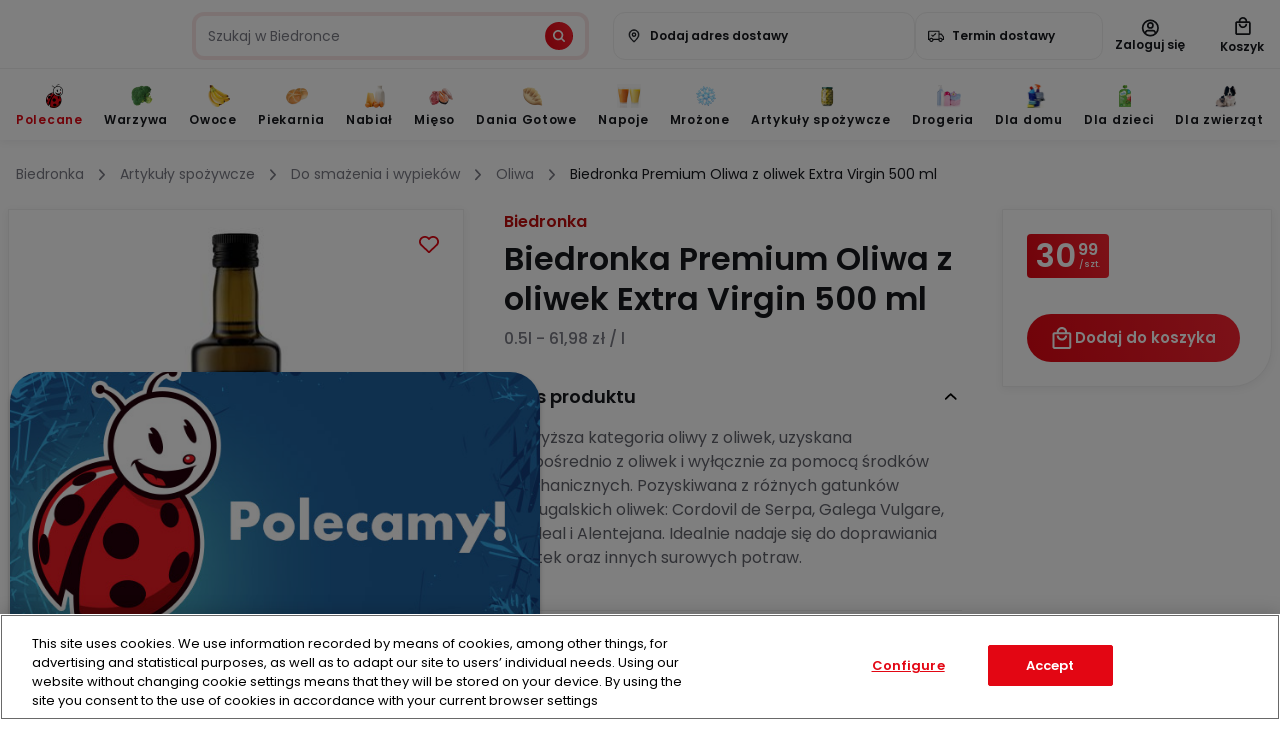

--- FILE ---
content_type: text/html;charset=UTF-8
request_url: https://zakupy.biedronka.pl/biedronka-biedronka-premium-oliwa-z-oliwek-extra-virgin-500-ml-0000005133.html
body_size: 59456
content:
<!doctype html>


<html lang="pl">
<head>



<link rel="dns-prefetch" href="https://secure.livechatinc.com" />
<link rel="dns-prefetch" href="https://p.cquotient.com" />
<link rel="dns-prefetch" href="https://script.hotjar.com" />
<link rel="preconnect" href="https://www.googletagmanager.com" />
<link rel="preconnect" href="//www.connect.facebook.net" />

<meta charset="UTF-8" />

<meta http-equiv="x-ua-compatible" content="ie=edge" />

<meta name="viewport" content="width=device-width, initial-scale=1, maximum-scale=1, user-scalable=no"/>
<!-- Anti-flicker snippet should be at the very top of the <head> -->
<!-- Anti-flicker snippet (recommended)  -->
<style>.async-hide { opacity: 0 !important} </style>
<script>
    (function(a,s,y,n,c,h,i,d,e){s.className+=' '+y;h.start=1*new Date;
        h.end=i=function(){s.className=s.className.replace(RegExp(' ?'+y),'')};
        (a[n]=a[n]||[]).hide=h;setTimeout(function(){i();h.end=null},c);h.timeout=c;
    })(window,document.documentElement,'async-hide','dataLayer',4000,{'GTM-N7D7Z832':true});
</script>

<script>
(function() {
function getCookie(key) {
var value = document.cookie.match('(^|[^;]+)\\s*' + key + '\\s*=\\s*([^;]+)')
return value ? value[2] : null;
}
var tag = document.getElementsByTagName('html')[0];
tag.className += ' browser-' + (getCookie('browser_type') || 'unknown');
tag.className += ' user-' + getCookie('user_state');
tag.className += ' ' + ('ontouchstart' in window ? 'touch' : 'traditional') + '-device';
})();
</script>



<!-- Start Tags -->









<!-- Main Tags -->
<title>Biedronka premium oliwa z oliwek extra virgin 500 ml - sklep biedronka.pl</title>
<meta name="description" content="Kup produkt ➤ Biedronka Premium Oliwa z oliwek Extra Virgin 500 ml z dostawą do domu. Szeroka oferta i niskie ceny✔️. Zapraszmy do zakup&oacute;w" />
<meta name="keywords" content="Sklep spożywczy online - Biedronka" />



<meta name="robots" content="index,follow" />






<!-- Canonical Tags -->
<link rel="canonical" href="https://zakupy.biedronka.pl/biedronka-biedronka-premium-oliwa-z-oliwek-extra-virgin-500-ml-0000005133.html"/>




<!-- End Tags -->

<link href="/on/demandware.static/Sites-Grocery-Biedronka-PL-Site/-/default/dw167e51bf/images/favicon.ico" rel="shortcut icon" />









<link rel="preload" href="/on/demandware.static/Sites-Grocery-Biedronka-PL-Site/-/default/dw80fac399/fonts/poppins-regular.woff2" as="font" type="font/woff2" crossorigin="anonymous" />
<link rel="preload" href="/on/demandware.static/Sites-Grocery-Biedronka-PL-Site/-/default/dw7436bc06/fonts/poppins-medium.woff2" as="font" type="font/woff2" crossorigin="anonymous" />
<link rel="preload" href="/on/demandware.static/Sites-Grocery-Biedronka-PL-Site/-/default/dwa5836f86/fonts/poppins-semibold.woff2" as="font" type="font/woff2" crossorigin="anonymous" />
<link rel="preload" href="/on/demandware.static/Sites-Grocery-Biedronka-PL-Site/-/default/dw3df70aee/fonts/fontawesome-webfont.woff2" as="font" type="font/woff2" crossorigin="anonymous" />
<style>
@font-face {
font-family: "poppins";
src: url('/on/demandware.static/Sites-Grocery-Biedronka-PL-Site/-/default/dw80fac399/fonts/poppins-regular.woff2') format("woff2"),
url('/on/demandware.static/Sites-Grocery-Biedronka-PL-Site/-/default/dw26270657/fonts/poppins-regular.ttf') format("ttf");
/* will be preloaded */
font-weight: 400;
font-style: normal;
font-display: swap;
}
@font-face {
font-family: "poppins";
src: url('/on/demandware.static/Sites-Grocery-Biedronka-PL-Site/-/default/dw7436bc06/fonts/poppins-medium.woff2') format("woff2"),
url('/on/demandware.static/Sites-Grocery-Biedronka-PL-Site/-/default/dw76109031/fonts/poppins-medium.ttf') format("ttf");
/* will be preloaded */
font-weight: 500;
font-style: normal;
font-display: swap;
}
@font-face {
font-family: "poppins";
src: url('/on/demandware.static/Sites-Grocery-Biedronka-PL-Site/-/default/dwa5836f86/fonts/poppins-semibold.woff2') format("woff2"),
url('/on/demandware.static/Sites-Grocery-Biedronka-PL-Site/-/default/dw79b73847/fonts/poppins-semibold.ttf') format("ttf");
/* will be preloaded */
font-weight: 600;
font-style: normal;
font-display: swap;
}
@font-face {
font-family: 'FontAwesome';
src: url('/on/demandware.static/Sites-Grocery-Biedronka-PL-Site/-/default/dw857a18fe/fonts/fontawesome-webfont.eot');
src: url('/on/demandware.static/Sites-Grocery-Biedronka-PL-Site/-/default/dw857a18fe/fonts/fontawesome-webfont.eot') format("embedded-opentype"),
url('/on/demandware.static/Sites-Grocery-Biedronka-PL-Site/-/default/dw3df70aee/fonts/fontawesome-webfont.woff2') format("woff2"), url('/on/demandware.static/Sites-Grocery-Biedronka-PL-Site/-/default/dwcd822a16/fonts/fontawesome-webfont.woff')
format("woff"), url('/on/demandware.static/Sites-Grocery-Biedronka-PL-Site/-/default/dw3a644bd4/fonts/fontawesome-webfont.ttf') format("truetype");
font-weight: normal;
font-style: normal;
font-display: swap;
}
</style>

<script type="text/javascript">//<!--
/* <![CDATA[ (head-active_data.js) */
var dw = (window.dw || {});
dw.ac = {
    _analytics: null,
    _events: [],
    _category: "",
    _searchData: "",
    _anact: "",
    _anact_nohit_tag: "",
    _analytics_enabled: "true",
    _timeZone: "Europe/Warsaw",
    _capture: function(configs) {
        if (Object.prototype.toString.call(configs) === "[object Array]") {
            configs.forEach(captureObject);
            return;
        }
        dw.ac._events.push(configs);
    },
	capture: function() { 
		dw.ac._capture(arguments);
		// send to CQ as well:
		if (window.CQuotient) {
			window.CQuotient.trackEventsFromAC(arguments);
		}
	},
    EV_PRD_SEARCHHIT: "searchhit",
    EV_PRD_DETAIL: "detail",
    EV_PRD_RECOMMENDATION: "recommendation",
    EV_PRD_SETPRODUCT: "setproduct",
    applyContext: function(context) {
        if (typeof context === "object" && context.hasOwnProperty("category")) {
        	dw.ac._category = context.category;
        }
        if (typeof context === "object" && context.hasOwnProperty("searchData")) {
        	dw.ac._searchData = context.searchData;
        }
    },
    setDWAnalytics: function(analytics) {
        dw.ac._analytics = analytics;
    },
    eventsIsEmpty: function() {
        return 0 == dw.ac._events.length;
    }
};
/* ]]> */
// -->
</script>
<script type="text/javascript">//<!--
/* <![CDATA[ (head-cquotient.js) */
var CQuotient = window.CQuotient = {};
CQuotient.clientId = 'bkfj-Grocery-Biedronka-PL';
CQuotient.realm = 'BKFJ';
CQuotient.siteId = 'Grocery-Biedronka-PL';
CQuotient.instanceType = 'prd';
CQuotient.locale = 'pl_PL';
CQuotient.fbPixelId = '__UNKNOWN__';
CQuotient.activities = [];
CQuotient.cqcid='';
CQuotient.cquid='';
CQuotient.cqeid='';
CQuotient.cqlid='';
CQuotient.apiHost='api.cquotient.com';
/* Turn this on to test against Staging Einstein */
/* CQuotient.useTest= true; */
CQuotient.useTest = ('true' === 'false');
CQuotient.initFromCookies = function () {
	var ca = document.cookie.split(';');
	for(var i=0;i < ca.length;i++) {
	  var c = ca[i];
	  while (c.charAt(0)==' ') c = c.substring(1,c.length);
	  if (c.indexOf('cqcid=') == 0) {
		CQuotient.cqcid=c.substring('cqcid='.length,c.length);
	  } else if (c.indexOf('cquid=') == 0) {
		  var value = c.substring('cquid='.length,c.length);
		  if (value) {
		  	var split_value = value.split("|", 3);
		  	if (split_value.length > 0) {
			  CQuotient.cquid=split_value[0];
		  	}
		  	if (split_value.length > 1) {
			  CQuotient.cqeid=split_value[1];
		  	}
		  	if (split_value.length > 2) {
			  CQuotient.cqlid=split_value[2];
		  	}
		  }
	  }
	}
}
CQuotient.getCQCookieId = function () {
	if(window.CQuotient.cqcid == '')
		window.CQuotient.initFromCookies();
	return window.CQuotient.cqcid;
};
CQuotient.getCQUserId = function () {
	if(window.CQuotient.cquid == '')
		window.CQuotient.initFromCookies();
	return window.CQuotient.cquid;
};
CQuotient.getCQHashedEmail = function () {
	if(window.CQuotient.cqeid == '')
		window.CQuotient.initFromCookies();
	return window.CQuotient.cqeid;
};
CQuotient.getCQHashedLogin = function () {
	if(window.CQuotient.cqlid == '')
		window.CQuotient.initFromCookies();
	return window.CQuotient.cqlid;
};
CQuotient.trackEventsFromAC = function (/* Object or Array */ events) {
try {
	if (Object.prototype.toString.call(events) === "[object Array]") {
		events.forEach(_trackASingleCQEvent);
	} else {
		CQuotient._trackASingleCQEvent(events);
	}
} catch(err) {}
};
CQuotient._trackASingleCQEvent = function ( /* Object */ event) {
	if (event && event.id) {
		if (event.type === dw.ac.EV_PRD_DETAIL) {
			CQuotient.trackViewProduct( {id:'', alt_id: event.id, type: 'raw_sku'} );
		} // not handling the other dw.ac.* events currently
	}
};
CQuotient.trackViewProduct = function(/* Object */ cqParamData){
	var cq_params = {};
	cq_params.cookieId = CQuotient.getCQCookieId();
	cq_params.userId = CQuotient.getCQUserId();
	cq_params.emailId = CQuotient.getCQHashedEmail();
	cq_params.loginId = CQuotient.getCQHashedLogin();
	cq_params.product = cqParamData.product;
	cq_params.realm = cqParamData.realm;
	cq_params.siteId = cqParamData.siteId;
	cq_params.instanceType = cqParamData.instanceType;
	cq_params.locale = CQuotient.locale;
	
	if(CQuotient.sendActivity) {
		CQuotient.sendActivity(CQuotient.clientId, 'viewProduct', cq_params);
	} else {
		CQuotient.activities.push({activityType: 'viewProduct', parameters: cq_params});
	}
};
/* ]]> */
// -->
</script>


<script defer src="/on/demandware.static/Sites-Grocery-Biedronka-PL-Site/-/pl_PL/v1768606355218/js/critical-app.js"></script>
<script defer src="/on/demandware.static/Sites-Grocery-Biedronka-PL-Site/-/pl_PL/v1768606355218/js/lib.js"></script>
<style>
	:root {
		--logo-width: 136px;
	}
</style>





<script defer src="/on/demandware.static/Sites-Grocery-Biedronka-PL-Site/-/pl_PL/v1768606355218/js/product.js"></script>
<link rel="stylesheet" href="/on/demandware.static/Sites-Grocery-Biedronka-PL-Site/-/pl_PL/v1768606355218/css/product.css" />
<link href="/on/demandware.static/Sites-Grocery-Biedronka-PL-Site/-/pl_PL/v1768606355218/css/non-critical-product.css" media="print" onload="this.media='all'; this.onload=null;" rel="stylesheet" />






<!-- OneTrust Cookies Consent Notice start -->
<script src="https://cdn.cookielaw.org/scripttemplates/otSDKStub.js" charset="UTF-8" data-domain-script="3c7b7aa6-7f05-4d86-9e57-fe16e5f87b3c"></script>
<script>
function OptanonWrapper() { }
</script>
<!-- OneTrust Cookies Consent Notice end -->

<!-- Google Tag Manager -->
<script defer>
	window.addEventListener('load', function() {
		(function(w,d,s,l,i) {
			w[l]=w[l]||[];w[l].push({
				'gtm.start': new Date().getTime(),
				event:'gtm.js'
			});
			var f=d.getElementsByTagName(s)[0],
			j=d.createElement(s),
			dl=l!='dataLayer'?'&l='+l:'';
			j.async=true;
			var url = 'https://www.googletagmanager.com/';
			j.src=url + 'gtm.js?id=' + i + dl;
			f.parentNode.insertBefore(j,f);
		}) (window,document,'script','dataLayer','GTM-N7D7Z832');
	});
</script>
<!-- End Google Tag Manager -->


<script defer>
    var enableDefaultConsent = true
	window.dataLayer = window.dataLayer || [];
	window.dataLayerUser = window.dataLayerUser || [];

	function gtag(){window.dataLayer.push(arguments);}

	if (enableDefaultConsent) {
		gtag('consent', 'default', {
			'ad_storage': 'denied',
			'analytics_storage': 'denied',
			'security_storage': 'denied',
			'functionality_storage': 'denied',
			'personalization_storage': 'denied',
			'ad_personalization': 'denied',
			'ad_user_data': 'denied',
			'wait_for_update': 70000 }
		);
	}

	window.addEventListener('load', function() {
		var dataLayerObj = JSON.parse('[\x7b\"event\":\"view_item\",\"ecommerce\":\x7b\"currencyCode\":\"PLN\",\"value\":\"30.99\",\"items\":[\x7b\"item_name\":\"Biedronka Premium Oliwa z oliwek Extra Virgin 500 ml\",\"item_id\":\"0000005133\",\"price\":\"30.99\",\"item_brand\":\"Biedronka\",\"item_variant\":\"\",\"quantity\":1,\"item_category\":\"Artykuły spożywcze\",\"item_category2\":\"Do smażenia i wypieków\",\"item_category3\":\"Oliwa\"\x7d]\x7d,\"user_data\":\x7b\"userLogged\":\"0\",\"userId\":\"guest_mFc9o9lBA_Ipp2DfVFn5YqAbVw6IdzQwHDw=\"\x7d\x7d]');

		for (var i = 0; i < dataLayerObj.length; i++) {
			var data = dataLayerObj[i];
			window.dataLayer.push(data);
		}

		var userLayerObj = JSON.parse('[\x7b\"user_data\":\x7b\"userLogged\":\"0\",\"userId\":\"guest_mFc9o9lBA_Ipp2DfVFn5YqAbVw6IdzQwHDw=\"\x7d\x7d]');

		for (var i = 0; i < userLayerObj.length; i++) {
			var data = userLayerObj[i];
			window.dataLayerUser.push(data);
		}
	});

</script>

<input type="hidden" name="gtm-page-id" class="js-gtm-page-id" value="null" />

	
	

<!-- Data Dog RUM -->

<!-- Data Dog RUM -->


</head>
<body itemscope="" itemtype="http://schema.org/WebPage">
<!-- Google Tag Manager (noscript) -->
<noscript>
	<iframe src="https://www.googletagmanager.com/ns.html?id=GTM-N7D7Z832"
		height="0" width="0" style="display: none; visibility: hidden">
	</iframe>
</noscript>
<!-- End Google Tag Manager (noscript) -->


<div id="wrapper" class="pt_product-details">







































































































































<svg xmlns="http://www.w3.org/2000/svg" xmlns:xlink="http://www.w3.org/1999/xlink" style="display: none;" width="0" height="0"><defs> <path d="M18.26 1.65C18.26 1.65 18.28 1.65 18.28 1.65C19.38 2.72 20 4.17 20 5.69C20 7.21 19.38 8.67 18.28 9.73C17.83 10.16 15.51 12.32 13.52 14.17C12.15 15.46 10.93 16.59 10.62 16.88C10.27 17.21 9.72 17.21 9.37 16.88C8.61 16.17 2.49 10.46 1.73 9.75C0.62 8.68 0 7.22 0 5.7C0 4.18 0.62 2.72 1.73 1.65C4.02 -0.57 7.7 -0.57 9.99 1.65C12.29 -0.57 15.97 -0.57 18.26 1.65Z" id="icon-hearth-full-e47j8bblB"/></defs><symbol id="icon-add-to-cart-plus"> <path fill="#ffffff" d="M17 14h1v7h-1z"/> <path fill="#ffffff" d="M14 17h7v1h-7z"/> <path fill="#ffffff" d="M5 19.9l.9-13.3h3v1.7c0 .3.2.6.5.6s.5-.2.5-.6V6.6h4v1.7c0 .3.2.6.5.6s.5-.2.5-.6V6.6h3l.3 4.5c.3 0 .7.1 1 .2L18.9 6c0-.3-.2-.5-.5-.5h-3.5V4.3c0-1.8-1.3-3.3-3-3.3-1.6 0-3 1.5-3 3.3v1.1H5.5c-.3 0-.5.3-.5.6L4 20.4c0 .2 0 .3.1.4.1.1.3.2.4.2H12c-.2-.3-.4-.7-.6-1.1H5zm5-15.6c0-1.2.9-2.2 2-2.2s2 1 2 2.2v1.1h-4V4.3z"/> </symbol><symbol viewBox="0 0 19 21" id="icon-add-to-cart"> <path d="M2.4231 21C1.8731 21 1.4021 20.8043 1.0101 20.413C0.618762 20.021 0.423096 19.55 0.423096 19V7C0.423096 6.45 0.618762 5.97933 1.0101 5.588C1.4021 5.196 1.8731 5 2.4231 5H4.4231C4.4231 3.61667 4.91076 2.43733 5.8861 1.462C6.86076 0.487333 8.03976 0 9.4231 0C10.8064 0 11.9858 0.487333 12.9611 1.462C13.9358 2.43733 14.4231 3.61667 14.4231 5H16.4231C16.9731 5 17.4441 5.196 17.8361 5.588C18.2274 5.97933 18.4231 6.45 18.4231 7V19C18.4231 19.55 18.2274 20.021 17.8361 20.413C17.4441 20.8043 16.9731 21 16.4231 21H2.4231ZM2.4231 19H16.4231V7H2.4231V19ZM9.4231 13C10.8064 13 11.9858 12.5123 12.9611 11.537C13.9358 10.5623 14.4231 9.38333 14.4231 8H12.4231C12.4231 8.83333 12.1314 9.54167 11.5481 10.125C10.9648 10.7083 10.2564 11 9.4231 11C8.58976 11 7.88143 10.7083 7.2981 10.125C6.71476 9.54167 6.4231 8.83333 6.4231 8H4.4231C4.4231 9.38333 4.91076 10.5623 5.8861 11.537C6.86076 12.5123 8.03976 13 9.4231 13ZM6.4231 5H12.4231C12.4231 4.16667 12.1314 3.45833 11.5481 2.875C10.9648 2.29167 10.2564 2 9.4231 2C8.58976 2 7.88143 2.29167 7.2981 2.875C6.71476 3.45833 6.4231 4.16667 6.4231 5Z" fill="currentColor"/> </symbol><symbol viewBox="0 0 13 20" id="icon-arrow-carousel"> <path d="M9.74416 0.895498C10.1859 0.466356 10.8896 0.468687 11.3285 0.900743C11.7816 1.3467 11.7791 2.07803 11.3232 2.52098L3.56041 10.0617L11.3232 17.6025C11.7791 18.0455 11.7816 18.7768 11.3285 19.2227C10.8896 19.6548 10.1859 19.6571 9.74416 19.228L1.04649 10.779C0.642198 10.3863 0.642197 9.73719 1.04649 9.34445L9.74416 0.895498Z"/> </symbol><symbol viewBox="0 0 6 11" id="icon-arrow"> <path d="M0.499036 10.055C0.19495 9.77373 0.176442 9.29921 0.457697 8.99513L3.97646 5.24854L0.443 1.51582C0.160552 1.21284 0.177196 0.738257 0.480174 0.455808C0.783153 0.173361 1.25774 0.190004 1.54018 0.492983L5.54853 4.73511C5.8163 5.02235 5.81717 5.4675 5.55053 5.75579L1.55889 10.0136C1.27764 10.3177 0.803123 10.3362 0.499036 10.055Z"/> </symbol><symbol viewBox="0 0 14 16" id="icon-bell"> <path d="M7.00001 0.5C3.89341 0.5 1.37501 3.0184 1.37501 6.125V9.12675L0.169629 12.1431C0.0926829 12.3356 0.116242 12.5538 0.232518 12.7255C0.348795 12.8972 0.542649 13 0.750003 13H4.5C4.5 14.3854 5.61456 15.5 7 15.5C8.38544 15.5 9.5 14.3854 9.5 13H13.25C13.4574 13 13.6512 12.8972 13.7675 12.7255C13.8838 12.5538 13.9073 12.3356 13.8304 12.1431L12.625 9.12675V6.125C12.625 3.0184 10.1066 0.5 7.00001 0.5ZM8.25 13C8.25 13.6951 7.69509 14.25 7 14.25C6.30491 14.25 5.75 13.6951 5.75 13H8.25ZM2.62501 6.125C2.62501 3.70875 4.58376 1.75 7.00001 1.75C9.41626 1.75 11.375 3.70875 11.375 6.125V9.24701C11.375 9.32645 11.3902 9.40516 11.4196 9.47893L12.3272 11.75H1.67282L2.58038 9.47893C2.60986 9.40516 2.62501 9.32645 2.62501 9.24701V6.125Z" fill="#212020"/> </symbol><symbol viewBox="0 0 72 72" id="icon-biedronka-logo"> <path d="M50.7065 34.7406C47.8495 30.9433 43.8108 28.0666 39.3247 26.6052L39.382 26.5592L37.8446 26.168C35.9973 25.7077 34.1042 25.4775 32.1881 25.4775C19.4295 25.4775 9.04589 35.8568 9 48.6524V48.9401C9.04589 55.1883 11.5357 61.0338 16.0104 65.395L16.9971 66.3615L17.2954 65.0152C17.4904 64.1177 17.7888 62.8404 18.1903 61.3215C18.8673 61.9544 19.6016 62.5412 20.3588 63.0706C20.3359 65.487 20.5195 67.3972 20.6801 68.5824L20.7375 68.9736L21.0817 69.1577C24.409 70.9758 28.1609 71.9654 31.9701 71.9999H32.2799C45.027 71.9539 55.3877 61.5401 55.3877 48.7445C55.3762 43.6354 53.7584 38.791 50.7065 34.7406Z" fill="black"/> <path d="M15.7464 62.7943C14.0828 60.8382 12.7862 58.6403 11.9142 56.2584C11.0308 53.865 10.5833 51.3335 10.5833 48.7444C10.5833 42.9564 12.8321 37.5137 16.9167 33.4172C21.0013 29.3208 26.4283 27.0654 32.1995 27.0654C33.2207 27.0654 34.2648 27.146 35.2745 27.2841L35.8481 27.3646L35.4121 27.7558C31.1669 31.5301 23.3649 39.8956 18.8672 53.4047C17.651 57.0754 16.7561 60.4814 16.2168 62.6908L16.0906 63.2086L15.7464 62.7943Z" fill="#E30613"/> <path d="M32.188 70.412C28.7688 70.412 25.3497 69.5835 22.3207 68.0301L22.1945 67.961L22.1715 67.8229C21.8273 64.7276 21.3913 56.5462 24.9137 47.5018C28.9639 37.1225 35.9169 30.5521 38.7279 28.2047L38.8426 28.1011L38.9803 28.1471C43.0993 29.5165 46.8168 32.1976 49.4442 35.6842C52.2897 39.4699 53.7927 43.9806 53.7927 48.7215C53.7927 54.5095 51.5439 59.9522 47.4593 64.0487C43.3862 68.1566 37.9592 70.412 32.188 70.412Z" fill="#E30613"/> <path d="M12.5912 52.8411C12.5912 41.0005 21.0702 31.1506 32.2799 29.0563L31.6488 28.0322C31.6488 28.0322 20.0834 28.9068 14.5188 38.2734C11.57 43.2098 11.7995 48.8022 12.5912 52.8411Z" fill="white"/> <path d="M28.482 66.6029C26.2561 66.6029 24.0991 66.3382 22.0223 65.8549C22.0682 66.6374 22.1256 67.2933 22.183 67.8111L22.2059 67.9492L22.3321 68.0182C25.3611 69.5832 28.7688 70.4002 32.1994 70.4002C37.9706 70.4002 43.3976 68.1448 47.4822 64.0484C51.0734 60.4582 53.2419 55.8094 53.7124 50.8154C49.1344 60.1705 39.554 66.6029 28.482 66.6029Z" fill="#9C1006"/> <path d="M49.4445 35.6953C46.8171 32.2087 43.0996 29.5276 38.9806 28.1583L38.8315 28.1123L38.7167 28.2044C37.707 29.0559 36.1466 30.4597 34.3797 32.3929C36.8695 36.6044 41.4474 39.4235 46.6679 39.4235C48.2857 39.4235 49.8576 39.1474 51.3147 38.6411C50.7869 37.617 50.1559 36.6389 49.4445 35.6953Z" fill="#C00D0D"/> <path d="M38.5446 48.0306C38.5446 50.8037 36.3073 53.0591 33.5307 53.0591C30.7655 53.0591 28.5167 50.8037 28.5167 48.0306C28.5167 45.2574 30.7655 43.002 33.5307 43.002C36.2958 43.0135 38.5446 45.2574 38.5446 48.0306Z" fill="black"/> <path d="M40.3918 62.7366C40.3918 64.8424 38.1429 66.557 35.3778 66.557C32.6127 66.557 30.3638 64.8424 30.3638 62.7366C30.3638 60.6309 32.6127 58.9163 35.3778 58.9163C38.1544 58.9278 40.3918 60.6309 40.3918 62.7366Z" fill="black"/> <path d="M51.6129 51.0798C52.7259 51.6092 52.7259 53.9336 51.6129 56.2579C50.5 58.5823 48.6987 60.0437 47.5857 59.5029C46.4728 58.9736 46.4842 56.6492 47.5857 54.3248C48.6987 52.0004 50.5 50.539 51.6129 51.0798Z" fill="black"/> <path d="M22.0569 41.8402C20.3358 43.8654 17.6739 44.4293 16.125 43.0945C14.5761 41.7712 14.7138 39.044 16.4463 37.0188C18.1673 34.9936 20.8292 34.4297 22.3781 35.753C23.927 37.0878 23.7779 39.815 22.0569 41.8402Z" fill="black"/> <path d="M23.9729 32.1628C22.16 32.9338 20.439 32.9453 20.1177 32.1743C19.7965 31.4148 21.0012 30.1721 22.814 29.4126C24.6269 28.6417 26.3479 28.6302 26.6692 29.3896C26.9904 30.1606 25.7857 31.4033 23.9729 32.1628Z" fill="black"/> <path d="M13.7959 50.2628C13.9221 52.6217 13.3714 54.5779 12.5568 54.6239C11.7536 54.6699 10.9964 52.7828 10.8702 50.4239C10.744 48.065 11.2947 46.1088 12.1093 46.0628C12.9239 46.0167 13.6697 47.9039 13.7959 50.2628Z" fill="black"/> <path d="M49.3983 40.2862C49.8343 42.1619 49.0771 43.9339 47.7117 44.2561C46.3464 44.5783 44.8892 43.3126 44.4532 41.4484C44.0172 39.5728 44.7745 37.8007 46.1284 37.4785C47.5052 37.1564 48.9623 38.4106 49.3983 40.2862Z" fill="black"/> <path d="M44.9237 6.47964C43.9484 6.47964 42.9846 6.5832 42.0553 6.75581C42.1815 5.9158 42.5257 4.81114 43.3632 3.55689C44.3385 2.11853 46.0595 1.61222 46.6562 1.47414C46.6791 1.5662 46.7021 1.65825 46.7365 1.7388C47.0233 2.34867 47.7462 2.61332 48.3543 2.32565C48.9624 2.03798 49.2263 1.31304 48.9394 0.703179C48.6526 0.0933137 47.9297 -0.171345 47.3216 0.116327C47.0119 0.265917 46.7939 0.519069 46.6906 0.818248C46.1972 0.852769 43.9599 1.16346 41.9864 3.62593C41.0571 4.77662 40.6784 6.09991 40.5178 7.12403C38.2804 7.80293 36.2726 9.01116 34.6089 10.5761C34.1499 9.9087 33.5074 9.0802 32.6813 8.22869C31.2357 6.75581 29.6867 6.16895 28.9524 5.96183C28.9524 5.9043 28.9524 5.83525 28.9409 5.76621C28.8377 5.09881 28.2181 4.63854 27.5526 4.7421C26.8872 4.84566 26.4282 5.46703 26.5315 6.13443C26.6347 6.80183 27.2543 7.26211 27.9198 7.15855C28.2296 7.11252 28.4935 6.93992 28.6885 6.70978C29.2278 6.95142 30.3637 7.5843 31.7175 9.13773C32.5322 10.0813 33.1173 10.9903 33.5074 11.7268C31.2242 14.3734 29.8473 17.8139 29.8473 21.5882C29.8473 29.9192 36.6053 36.7083 44.9237 36.7083C53.2305 36.7083 60 29.9307 60 21.5882C60 13.2572 53.2305 6.47964 44.9237 6.47964Z" fill="black"/> <path d="M58.3363 21.6113C58.3363 29.0562 52.3242 35.0859 44.9008 35.0859C37.4774 35.0859 31.4652 29.0562 31.4652 21.6113C31.4652 14.1663 37.4774 8.13672 44.9008 8.13672C52.3127 8.13672 58.3363 14.1663 58.3363 21.6113Z" fill="white"/> <path d="M54.0453 24.9599C54.2403 25.7193 53.6207 26.5248 52.6684 26.778C51.7161 27.0196 50.7867 26.6054 50.5917 25.8459C50.3966 25.0865 51.0162 24.281 51.9685 24.0278C52.9208 23.7862 53.8502 24.2004 54.0453 24.9599Z" fill="black"/> <path d="M36.8005 26.7893C37.0759 26.4556 37.3053 26.3175 37.3053 26.3175C37.3053 26.3175 38.5101 32.2206 43.9141 33.1411C51.9227 34.5104 53.5864 27.6869 53.5864 27.6869L54.5157 26.9159C54.5157 26.9159 49.6739 28.711 45.486 28.5844C41.2867 28.4693 38.097 25.7422 38.097 25.7422C38.097 25.7422 38.2576 25.6156 38.6248 25.4775C38.992 25.3395 39.5656 25.2704 39.5656 25.2704C39.5656 25.2704 38.0396 25.1208 37.1447 25.6847C36.2498 26.2485 36.3071 27.5373 36.3071 27.5373C36.3071 27.5373 36.5251 27.123 36.8005 26.7893Z" fill="black"/> <path d="M44.6941 19.701C44.0057 17.6758 42.7436 16.2719 41.8716 16.5711C41.711 16.6286 41.5733 16.7437 41.4586 16.9048C41.7913 17.4456 42.2962 18.2511 42.2962 18.2511L41.1259 18.159C41.0914 18.8955 41.2291 19.8275 41.5504 20.7826C42.2388 22.8078 43.5009 24.2116 44.3729 23.9125C45.2449 23.6018 45.3825 21.7262 44.6941 19.701Z" fill="black"/> <path d="M53.6783 17.0774C52.8866 15.2939 51.7507 14.0741 51.1312 14.3388C51.0279 14.3848 50.9591 14.4654 50.9017 14.5804C51.223 15.1098 51.8311 16.0648 51.8311 16.0648L50.8328 15.9843C50.9361 16.5942 51.1541 17.3191 51.4868 18.0555C52.29 19.8391 53.4259 21.0588 54.034 20.7827C54.6306 20.5295 54.47 18.861 53.6783 17.0774Z" fill="black"/> <path d="M53.7584 24.9479C53.8961 25.4772 53.3913 26.0525 52.634 26.2482C51.8768 26.4438 51.1539 26.1791 51.0163 25.6498C50.8786 25.1205 51.3834 24.5451 52.1407 24.3495C52.8979 24.1539 53.6208 24.4186 53.7584 24.9479Z" fill="#E30613"/> <path d="M39.5655 29.2861C39.5655 29.2861 41.9979 29.1826 42.7093 30.1491C43.4321 31.1272 43.6157 31.4954 43.6157 31.4954C43.6157 31.4954 43.2829 30.6209 43.3174 30.6209C43.3518 30.6209 44.6024 30.6094 45.1302 31.2193C45.658 31.8291 45.8415 32.6576 45.8415 32.6576C45.8415 32.6576 43.5009 32.8533 41.8717 31.8522C40.0703 30.736 39.5655 29.2861 39.5655 29.2861Z" fill="#E30613"/> <path d="M52.4848 24.891C52.5422 25.0981 52.3586 25.3167 52.0947 25.3858C51.8308 25.4548 51.5669 25.3398 51.5096 25.1326C51.4522 24.9255 51.6358 24.7069 51.8997 24.6378C52.1635 24.5803 52.4274 24.6839 52.4848 24.891Z" fill="white"/> </symbol><symbol viewBox="0 0 17 24" id="icon-biedronka"> <path d="M13.9022 11.5799C12.9498 10.3141 11.6036 9.3552 10.1082 8.86808L10.1273 8.85274L9.61486 8.72233C8.99911 8.5689 8.36806 8.49219 7.72937 8.49219C3.4765 8.49219 0.0152981 11.9519 0 16.2171V16.313C0.0152981 18.3958 0.84522 20.3443 2.33679 21.798L2.6657 22.1202L2.76513 21.6714C2.83015 21.3722 2.92959 20.9465 3.06345 20.4402C3.28909 20.6511 3.53386 20.8468 3.78628 21.0232C3.77863 21.8287 3.83983 22.4654 3.89337 22.8605L3.91249 22.9909L4.02723 23.0522C5.13634 23.6583 6.38696 23.9881 7.6567 23.9996H7.75996C12.009 23.9843 15.4626 20.5131 15.4626 16.2478C15.4587 14.5448 14.9195 12.93 13.9022 11.5799Z" fill="black"/> <path d="M2.24838 20.9311C1.69382 20.2791 1.26165 19.5465 0.970989 18.7525C0.6765 17.9547 0.527344 17.1108 0.527344 16.2478C0.527344 14.3185 1.27695 12.5042 2.63848 11.1388C4.00001 9.77327 5.80902 9.02148 7.73275 9.02148C8.07314 9.02148 8.42117 9.04833 8.75773 9.09436L8.94895 9.12121L8.80362 9.25162C7.38855 10.5097 4.78787 13.2982 3.28865 17.8012C2.88325 19.0248 2.58494 20.1602 2.40519 20.8966L2.36312 21.0692L2.24838 20.9311Z" fill="#E30613"/> <path d="M7.72889 23.4703C6.58918 23.4703 5.44947 23.1942 4.4398 22.6764L4.39773 22.6533L4.39008 22.6073C4.27534 21.5755 4.13001 18.8484 5.30414 15.8336C6.6542 12.3739 8.97186 10.1837 9.90887 9.40123L9.94712 9.36671L9.99301 9.38206C11.366 9.8385 12.6052 10.7322 13.481 11.8944C14.4295 13.1563 14.9305 14.6599 14.9305 16.2402C14.9305 18.1695 14.1809 19.9837 12.8193 21.3492C11.4616 22.7186 9.65263 23.4703 7.72889 23.4703Z" fill="#E30613"/> <path d="M1.19723 17.6134C1.19723 13.6665 4.02355 10.3832 7.76012 9.68512L7.54977 9.34375C7.54977 9.34375 3.69464 9.63526 1.83975 12.7575C0.856843 14.4029 0.933334 16.2671 1.19723 17.6134Z" fill="white"/> <path d="M6.49305 22.201C5.75109 22.201 5.03208 22.1127 4.33984 21.9516C4.35514 22.2125 4.37426 22.4311 4.39339 22.6037L4.40104 22.6497L4.44311 22.6727C5.45278 23.1944 6.58866 23.4667 7.7322 23.4667C9.65593 23.4667 11.4649 22.7149 12.8265 21.3495C14.0235 20.1527 14.7464 18.6031 14.9032 16.9385C13.3772 20.0568 10.1837 22.201 6.49305 22.201Z" fill="#9C1006"/> <path d="M13.4806 11.8988C12.6048 10.7366 11.3656 9.84288 9.99262 9.38644L9.9429 9.37109L9.90466 9.40178C9.5681 9.68561 9.04796 10.1536 8.45898 10.7979C9.28891 12.2018 10.8149 13.1415 12.5551 13.1415C13.0943 13.1415 13.6183 13.0495 14.104 12.8807C13.9281 12.5393 13.7177 12.2133 13.4806 11.8988Z" fill="#C00D0D"/> <path d="M9.848 16.0105C9.848 16.9349 9.10222 17.6867 8.17668 17.6867C7.25497 17.6867 6.50537 16.9349 6.50537 16.0105C6.50537 15.0861 7.25497 14.3343 8.17668 14.3343C9.0984 14.3382 9.848 15.0861 9.848 16.0105Z" fill="black"/> <path d="M10.4637 20.9125C10.4637 21.6145 9.71411 22.186 8.7924 22.186C7.87069 22.186 7.12108 21.6145 7.12108 20.9125C7.12108 20.2106 7.87069 19.6391 8.7924 19.6391C9.71793 19.6429 10.4637 20.2106 10.4637 20.9125Z" fill="black"/> <path d="M14.2041 17.0269C14.5751 17.2034 14.5751 17.9782 14.2041 18.753C13.8331 19.5278 13.2327 20.0149 12.8617 19.8346C12.4907 19.6582 12.4945 18.8834 12.8617 18.1086C13.2327 17.3338 13.8331 16.8467 14.2041 17.0269Z" fill="black"/> <path d="M4.35208 13.9471C3.7784 14.6221 2.89111 14.8101 2.3748 14.3651C1.85849 13.924 1.90438 13.015 2.48189 12.3399C3.05556 11.6649 3.94286 11.4769 4.45917 11.918C4.97548 12.3629 4.92576 13.272 4.35208 13.9471Z" fill="black"/> <path d="M4.99075 10.7213C4.38648 10.9782 3.8128 10.9821 3.70571 10.7251C3.59863 10.4719 4.0002 10.0577 4.60448 9.80454C5.20875 9.54755 5.78243 9.54371 5.88952 9.79687C5.9966 10.0539 5.59503 10.4681 4.99075 10.7213Z" fill="black"/> <path d="M1.59844 16.7546C1.64051 17.5409 1.45693 18.193 1.18539 18.2083C0.917675 18.2236 0.665257 17.5946 0.623187 16.8083C0.581117 16.022 0.764694 15.3699 1.03624 15.3546C1.30778 15.3392 1.55637 15.9683 1.59844 16.7546Z" fill="black"/> <path d="M13.4659 13.4291C13.6112 14.0543 13.3588 14.645 12.9037 14.7524C12.4486 14.8598 11.9629 14.4378 11.8175 13.8165C11.6722 13.1913 11.9246 12.6006 12.3759 12.4932C12.8349 12.3858 13.3206 12.8039 13.4659 13.4291Z" fill="black"/> <path d="M11.9754 2.15988C11.6503 2.15988 11.3291 2.1944 11.0193 2.25194C11.0613 1.97193 11.1761 1.60371 11.4553 1.18563C11.7804 0.706176 12.354 0.537408 12.5529 0.49138C12.5606 0.522065 12.5682 0.552751 12.5797 0.5796C12.6753 0.782888 12.9162 0.871108 13.1189 0.775217C13.3216 0.679326 13.4096 0.437682 13.314 0.234393C13.2184 0.0311046 12.9774 -0.057115 12.7747 0.0387758C12.6715 0.088639 12.5988 0.173023 12.5644 0.272749C12.3999 0.284256 11.6541 0.387818 10.9963 1.20864C10.6865 1.59221 10.5603 2.0333 10.5068 2.37468C9.761 2.60098 9.09171 3.00372 8.53715 3.52537C8.38417 3.3029 8.17 3.02673 7.89463 2.7429C7.41274 2.25194 6.89643 2.05632 6.65166 1.98728C6.65166 1.9681 6.65166 1.94508 6.64783 1.92207C6.61341 1.6996 6.40689 1.54618 6.18506 1.5807C5.96324 1.61522 5.81026 1.82234 5.84468 2.04481C5.8791 2.26728 6.08563 2.4207 6.30745 2.38618C6.41071 2.37084 6.49868 2.31331 6.56369 2.23659C6.74345 2.31714 7.12208 2.5281 7.57337 3.04591C7.84491 3.36043 8.03996 3.66345 8.17 3.90893C7.40892 4.79112 6.94997 5.93798 6.94997 7.19606C6.94997 9.97306 9.20262 12.2361 11.9754 12.2361C14.7444 12.2361 17.0008 9.9769 17.0008 7.19606C17.0008 4.41907 14.7444 2.15988 11.9754 2.15988Z" fill="black"/> <path d="M16.4453 7.20344C16.4453 9.68509 14.4413 11.695 11.9668 11.695C9.49233 11.695 7.48828 9.68509 7.48828 7.20344C7.48828 4.72178 9.49233 2.71191 11.9668 2.71191C14.4374 2.71191 16.4453 4.72178 16.4453 7.20344Z" fill="white"/> <path d="M15.0147 8.31996C15.0797 8.57312 14.8732 8.84161 14.5558 8.92599C14.2383 9.00654 13.9285 8.86846 13.8635 8.61531C13.7985 8.36216 14.005 8.09366 14.3225 8.00928C14.6399 7.92873 14.9497 8.06681 15.0147 8.31996Z" fill="black"/> <path d="M9.26626 8.92977C9.35805 8.81854 9.43454 8.77251 9.43454 8.77251C9.43454 8.77251 9.83612 10.7402 11.6375 11.047C14.307 11.5035 14.8616 9.22895 14.8616 9.22895L15.1713 8.97196C15.1713 8.97196 13.5574 9.57032 12.1614 9.52813C10.7617 9.48977 9.69844 8.58073 9.69844 8.58073C9.69844 8.58073 9.75198 8.53854 9.87436 8.49251C9.99675 8.44648 10.188 8.42347 10.188 8.42347C10.188 8.42347 9.67931 8.37361 9.381 8.56155C9.08269 8.7495 9.10181 9.17909 9.10181 9.17909C9.10181 9.17909 9.17448 9.041 9.26626 8.92977Z" fill="black"/> <path d="M11.8975 6.56699C11.668 5.89192 11.2473 5.42397 10.9566 5.5237C10.9031 5.54288 10.8572 5.58123 10.819 5.63493C10.9299 5.8152 11.0982 6.0837 11.0982 6.0837L10.7081 6.05301C10.6966 6.29849 10.7425 6.60918 10.8496 6.92753C11.079 7.6026 11.4997 8.07055 11.7904 7.97082C12.0811 7.86726 12.1269 7.24206 11.8975 6.56699Z" fill="black"/> <path d="M14.8922 5.69248C14.6283 5.09796 14.2497 4.69138 14.0432 4.7796C14.0087 4.79494 13.9858 4.82179 13.9667 4.86015C14.0737 5.03659 14.2764 5.35495 14.2764 5.35495L13.9437 5.3281C13.9781 5.53138 14.0508 5.77303 14.1617 6.01851C14.4294 6.61303 14.8081 7.01961 15.0108 6.92755C15.2096 6.84317 15.1561 6.287 14.8922 5.69248Z" fill="black"/> <path d="M14.9204 8.31564C14.9663 8.49208 14.798 8.68386 14.5456 8.74906C14.2932 8.81427 14.0523 8.72605 14.0064 8.54961C13.9605 8.37317 14.1288 8.18139 14.3812 8.11618C14.6336 8.05098 14.8745 8.1392 14.9204 8.31564Z" fill="#E30613"/> <path d="M10.1895 9.76171C10.1895 9.76171 11.0003 9.72719 11.2374 10.0494C11.4783 10.3754 11.5395 10.4982 11.5395 10.4982C11.5395 10.4982 11.4286 10.2066 11.4401 10.2066C11.4515 10.2066 11.8684 10.2028 12.0443 10.4061C12.2203 10.6094 12.2815 10.8856 12.2815 10.8856C12.2815 10.8856 11.5013 10.9508 10.9582 10.6171C10.3577 10.245 10.1895 9.76171 10.1895 9.76171Z" fill="#E30613"/> <path d="M14.4946 8.29667C14.5137 8.36571 14.4525 8.43859 14.3646 8.4616C14.2766 8.48462 14.1886 8.44626 14.1695 8.37722C14.1504 8.30818 14.2116 8.2353 14.2996 8.21228C14.3875 8.1931 14.4755 8.22763 14.4946 8.29667Z" fill="white"/> </symbol><symbol viewBox="0 0 24 24" id="icon-bin"> <mask maskUnits="userSpaceOnUse" x="0" y="0" width="24" height="24"> <rect width="24" height="24" fill="#D9D9D9"/> </mask> <g> <path d="M7.7998 20.4C7.3048 20.4 6.88105 20.2237 6.52855 19.8712C6.17605 19.5187 5.9998 19.095 5.9998 18.6L5.9998 6.59998H4.7998L4.7998 4.79998L9.5998 4.79998V3.59998L14.3998 3.59998V4.79998H19.1998V6.59998H17.9998V18.5891C17.9998 19.0964 17.8236 19.525 17.4711 19.875C17.1186 20.225 16.6948 20.4 16.1998 20.4L7.7998 20.4ZM16.1998 6.59998L7.7998 6.59998L7.7998 18.6H16.1998V6.59998ZM9.5998 16.8H11.3998L11.3998 8.39998H9.5998L9.5998 16.8ZM12.5998 16.8H14.3998L14.3998 8.39998L12.5998 8.39998L12.5998 16.8Z" fill="#7A7B85"/> </g> </symbol><symbol viewBox="0 0 18 18" id="icon-box"> <path d="M7.65383 0.723343C8.52033 0.390071 9.47966 0.39007 10.3462 0.723343L16.5481 3.10869C17.2722 3.3872 17.75 4.08289 17.75 4.85872V13.1417C17.75 13.9175 17.2722 14.6132 16.5481 14.8917L10.3462 17.2771C9.47967 17.6104 8.52034 17.6104 7.65383 17.2771L1.45191 14.8917C0.727805 14.6132 0.25 13.9175 0.25 13.1417V4.85872C0.25 4.08289 0.727804 3.3872 1.45191 3.10869L7.65383 0.723343ZM9.89745 1.89002C9.31978 1.66784 8.68022 1.66784 8.10255 1.89002L6.37197 2.55563L13.3607 5.20134L15.7947 4.15819L9.89745 1.89002ZM16.5 5.21587L9.625 8.1623V16.1977C9.71699 16.1739 9.80796 16.1448 9.89745 16.1104L16.0994 13.7251C16.3407 13.6322 16.5 13.4003 16.5 13.1417V5.21587ZM8.375 16.1977V8.1623L1.5 5.21587V13.1417C1.5 13.4003 1.65927 13.6322 1.90064 13.7251L8.10255 16.1104C8.19204 16.1448 8.28301 16.1739 8.375 16.1977ZM2.20532 4.15819L9 7.0702L11.7047 5.91102L4.62065 3.22922L2.20532 4.15819Z" fill="#212020"/> </symbol><symbol viewBox="0 0 12 12" id="icon-calendar"> <g> <path d="M2.6998 10.8C2.4523 10.8 2.24043 10.7104 2.06418 10.5312C1.88793 10.352 1.7998 10.1416 1.7998 9.89995V3.29995C1.7998 3.05828 1.88793 2.84787 2.06418 2.6687C2.24043 2.48953 2.4523 2.39995 2.6998 2.39995H3.5998V1.64995C3.5998 1.52245 3.64268 1.41558 3.72842 1.32933C3.81417 1.24308 3.92042 1.19995 4.04717 1.19995C4.17393 1.19995 4.28105 1.24308 4.36855 1.32933C4.45605 1.41558 4.4998 1.52245 4.4998 1.64995V2.39995H7.4998V1.64995C7.4998 1.52245 7.54268 1.41558 7.62842 1.32933C7.71417 1.24308 7.82042 1.19995 7.94717 1.19995C8.07393 1.19995 8.18105 1.24308 8.26855 1.32933C8.35605 1.41558 8.3998 1.52245 8.3998 1.64995V2.39995H9.2998C9.5473 2.39995 9.75918 2.48953 9.93543 2.6687C10.1117 2.84787 10.1998 3.05828 10.1998 3.29995V9.89995C10.1998 10.1416 10.1117 10.352 9.93543 10.5312C9.75918 10.7104 9.5473 10.8 9.2998 10.8H2.6998ZM2.6998 9.89995H9.2998V5.39995H2.6998V9.89995ZM6.00244 7.19995C5.87568 7.19995 5.76855 7.15708 5.68105 7.07134C5.59355 6.98559 5.5498 6.87934 5.5498 6.75259C5.5498 6.62583 5.59268 6.5187 5.67842 6.4312C5.76417 6.3437 5.87042 6.29995 5.99717 6.29995C6.12393 6.29995 6.23105 6.34282 6.31855 6.42856C6.40605 6.51431 6.4498 6.62056 6.4498 6.74731C6.4498 6.87407 6.40693 6.9812 6.32119 7.0687C6.23544 7.1562 6.12919 7.19995 6.00244 7.19995ZM4.05244 7.19995C3.92568 7.19995 3.81855 7.15708 3.73105 7.07134C3.64355 6.98559 3.5998 6.87934 3.5998 6.75259C3.5998 6.62583 3.64268 6.5187 3.72842 6.4312C3.81417 6.3437 3.92042 6.29995 4.04717 6.29995C4.17393 6.29995 4.28105 6.34282 4.36855 6.42856C4.45605 6.51431 4.4998 6.62056 4.4998 6.74731C4.4998 6.87407 4.45693 6.9812 4.37119 7.0687C4.28544 7.1562 4.17919 7.19995 4.05244 7.19995ZM7.95244 7.19995C7.82568 7.19995 7.71855 7.15708 7.63105 7.07134C7.54355 6.98559 7.4998 6.87934 7.4998 6.75259C7.4998 6.62583 7.54268 6.5187 7.62842 6.4312C7.71417 6.3437 7.82042 6.29995 7.94717 6.29995C8.07393 6.29995 8.18105 6.34282 8.26855 6.42856C8.35605 6.51431 8.3998 6.62056 8.3998 6.74731C8.3998 6.87407 8.35693 6.9812 8.27119 7.0687C8.18544 7.1562 8.07919 7.19995 7.95244 7.19995ZM6.00244 8.99995C5.87568 8.99995 5.76855 8.95708 5.68105 8.87134C5.59355 8.78559 5.5498 8.67934 5.5498 8.55259C5.5498 8.42583 5.59268 8.3187 5.67842 8.2312C5.76417 8.1437 5.87042 8.09995 5.99717 8.09995C6.12393 8.09995 6.23105 8.14282 6.31855 8.22856C6.40605 8.31431 6.4498 8.42056 6.4498 8.54731C6.4498 8.67407 6.40693 8.7812 6.32119 8.8687C6.23544 8.9562 6.12919 8.99995 6.00244 8.99995ZM4.05244 8.99995C3.92568 8.99995 3.81855 8.95708 3.73105 8.87134C3.64355 8.78559 3.5998 8.67934 3.5998 8.55259C3.5998 8.42583 3.64268 8.3187 3.72842 8.2312C3.81417 8.1437 3.92042 8.09995 4.04717 8.09995C4.17393 8.09995 4.28105 8.14282 4.36855 8.22856C4.45605 8.31431 4.4998 8.42056 4.4998 8.54731C4.4998 8.67407 4.45693 8.7812 4.37119 8.8687C4.28544 8.9562 4.17919 8.99995 4.05244 8.99995ZM7.95244 8.99995C7.82568 8.99995 7.71855 8.95708 7.63105 8.87134C7.54355 8.78559 7.4998 8.67934 7.4998 8.55259C7.4998 8.42583 7.54268 8.3187 7.62842 8.2312C7.71417 8.1437 7.82042 8.09995 7.94717 8.09995C8.07393 8.09995 8.18105 8.14282 8.26855 8.22856C8.35605 8.31431 8.3998 8.42056 8.3998 8.54731C8.3998 8.67407 8.35693 8.7812 8.27119 8.8687C8.18544 8.9562 8.07919 8.99995 7.95244 8.99995Z" fill="#9FA0A7"/> </g> </symbol><symbol viewBox="0 0 14 10" id="icon-card"> <path d="M9.42834 6.51429C9.14434 6.51429 8.91406 6.74451 8.91406 7.02857C8.91406 7.31257 9.14434 7.54286 9.42834 7.54286H11.1426C11.4267 7.54286 11.6569 7.31257 11.6569 7.02857C11.6569 6.74451 11.4267 6.51429 11.1426 6.51429H9.42834ZM1.57143 0C0.703554 0 0 0.703554 0 1.57143V8.14286C0 9.01074 0.703554 9.71428 1.57143 9.71428H12.1429C13.0107 9.71428 13.7143 9.01074 13.7143 8.14286V1.57143C13.7143 0.703554 13.0107 0 12.1429 0H1.57143ZM0.857143 8.14286V3.71429H12.8571V8.14286C12.8571 8.53737 12.5374 8.85714 12.1429 8.85714H1.57143C1.17694 8.85714 0.857143 8.53737 0.857143 8.14286ZM0.857143 2.85714V1.57143C0.857143 1.17694 1.17694 0.857143 1.57143 0.857143H12.1429C12.5374 0.857143 12.8571 1.17694 12.8571 1.57143V2.85714H0.857143Z"/> </symbol><symbol viewBox="0 0 16 16" id="icon-cart-clean"> <rect x="1.80371" y="2.74347" width="1.33333" height="17.3352" transform="rotate(-45 1.80371 2.74347)" fill="#7A7B85"/> <path fill-rule="evenodd" clip-rule="evenodd" d="M2.39133 14.2754C2.65267 14.5362 2.96667 14.6667 3.33333 14.6667H11.8435L10.5102 13.3334H3.33333V6.15647L2.07086 4.894C2.02362 5.03087 2 5.17733 2 5.33335V13.3334C2 13.7 2.13044 14.014 2.39133 14.2754ZM8.37696 9.31448L5.0625 6.00002H6C6 6.55558 6.19444 7.0278 6.58333 7.41669C6.97222 7.80558 7.44444 8.00002 8 8.00002C8.55556 8.00002 9.02778 7.80558 9.41667 7.41669C9.80556 7.0278 10 6.55558 10 6.00002H11.3333C11.3333 6.92224 11.0084 7.70824 10.3587 8.35802C9.79889 8.91779 9.13833 9.23661 8.37696 9.31448ZM12.3958 13.3334H12.6667V5.33335H4.39583L3.08406 4.02158C3.16425 4.00721 3.24735 4.00002 3.33333 4.00002H4.66667C4.66667 3.0778 4.99178 2.29158 5.642 1.64135C6.29178 0.991576 7.07778 0.666687 8 0.666687C8.92222 0.666687 9.70844 0.991576 10.3587 1.64135C11.0084 2.29158 11.3333 3.0778 11.3333 4.00002H12.6667C13.0333 4.00002 13.3473 4.13069 13.6087 4.39202C13.8696 4.65291 14 4.96669 14 5.33335V13.3334C14 13.7 13.8696 14.014 13.6087 14.2754C13.5623 14.3217 13.5142 14.3639 13.4645 14.402L12.3958 13.3334ZM9.41667 2.58335C9.80556 2.97224 10 3.44446 10 4.00002H6C6 3.44446 6.19444 2.97224 6.58333 2.58335C6.97222 2.19446 7.44444 2.00002 8 2.00002C8.55556 2.00002 9.02778 2.19446 9.41667 2.58335Z" fill="#7A7B85"/> </symbol><symbol viewBox="0 0 24 24" id="icon-cart-success"> <path fill-rule="evenodd" clip-rule="evenodd" d="M11.9475 1C10.3041 1 8.96719 2.49533 8.96719 4.33333V5.44444H5.4902C5.23071 5.44444 5.01474 5.668 4.99487 5.95733L4.00145 20.4018C3.99092 20.556 4.0382 20.7082 4.13218 20.822C4.22636 20.9353 4.35848 21 4.49677 21H19.3982C19.5364 21 19.6686 20.9353 19.7626 20.822C19.8565 20.7084 19.9038 20.5562 19.8933 20.4018L18.8999 5.95733C18.8802 5.668 18.6642 5.44444 18.4047 5.44444H14.9277V4.33333C14.9277 2.49533 13.5908 1 11.9475 1ZM9.96091 4.33334C9.96091 3.108 10.8522 2.11111 11.9478 2.11111C13.0433 2.11111 13.9346 3.108 13.9346 4.33334V5.44445H9.96091V4.33334ZM18.8597 19.889L17.9428 6.55565H14.9258V8.22232C14.9258 8.52921 14.7034 8.77787 14.4291 8.77787C14.1547 8.77787 13.9324 8.52921 13.9324 8.22232V6.55565H9.95865V8.22232C9.95865 8.52921 9.73632 8.77787 9.46193 8.77787C9.18755 8.77787 8.96522 8.52921 8.96522 8.22232V6.55565H5.94818L5.03125 19.889H18.8597Z" fill="#07B318"/> <circle cx="18" cy="17" r="6" fill="#E1F6E3"/> <path fill-rule="evenodd" clip-rule="evenodd" d="M21.1508 14.0903C21.2703 14.2455 21.2703 14.4617 21.1508 14.6169L17.6368 19.1787C17.2365 19.6984 16.4527 19.6984 16.0524 19.1787L14.8493 17.6169C14.7298 17.4617 14.7298 17.2455 14.8493 17.0903C15.0221 16.866 15.3603 16.866 15.533 17.0903L16.8446 18.7929L20.4671 14.0903C20.6398 13.866 20.978 13.866 21.1508 14.0903Z" fill="#07B318"/> </symbol><symbol viewBox="0 0 15 15" id="icon-cart"> <path d="M0.898438 0.803125C0.898438 0.471754 1.16707 0.203125 1.49844 0.203125H1.94505C2.70542 0.203125 3.1607 0.714319 3.42103 1.18952C3.59457 1.50628 3.7201 1.87367 3.8183 2.20629C3.84489 2.20419 3.87183 2.20312 3.89908 2.20312H13.8969C14.5611 2.20312 15.0407 2.83866 14.8586 3.47736L13.3964 8.60467C13.1269 9.54966 12.2634 10.2013 11.2807 10.2013H6.52225C5.53147 10.2013 4.66292 9.53905 4.4007 8.58359L3.79231 6.36677L2.78543 2.96775L2.7838 2.96179C2.65923 2.50753 2.54233 2.08316 2.36862 1.76608C2.19993 1.45817 2.06545 1.40313 1.94505 1.40313H1.49844C1.16707 1.40313 0.898438 1.1345 0.898438 0.803125ZM6.09844 14.2031C6.98209 14.2031 7.69844 13.4868 7.69844 12.6031C7.69844 11.7195 6.98209 11.0031 6.09844 11.0031C5.21478 11.0031 4.49844 11.7195 4.49844 12.6031C4.49844 13.4868 5.21478 14.2031 6.09844 14.2031ZM11.6984 14.2031C12.5821 14.2031 13.2984 13.4868 13.2984 12.6031C13.2984 11.7195 12.5821 11.0031 11.6984 11.0031C10.8148 11.0031 10.0984 11.7195 10.0984 12.6031C10.0984 13.4868 10.8148 14.2031 11.6984 14.2031Z"/> </symbol><symbol viewBox="0 0 32 32" id="icon-cash"> <path d="M25.334 12H12.0007C10.5279 12 9.33398 13.1939 9.33398 14.6667V22.6667C9.33398 24.1394 10.5279 25.3333 12.0007 25.3333H25.334C26.8067 25.3333 28.0007 24.1394 28.0007 22.6667V14.6667C28.0007 13.1939 26.8067 12 25.334 12Z" stroke="currentColor" stroke-width="1.5" stroke-linecap="round" stroke-linejoin="round" fill="none"/> <path d="M18.6667 21.3333C20.1394 21.3333 21.3333 20.1394 21.3333 18.6667C21.3333 17.1939 20.1394 16 18.6667 16C17.1939 16 16 17.1939 16 18.6667C16 20.1394 17.1939 21.3333 18.6667 21.3333Z" stroke="currentColor" stroke-width="1.5" stroke-linecap="round" stroke-linejoin="round" fill="none"/> <path d="M22.6667 12.0013V9.33464C22.6667 8.62739 22.3857 7.94911 21.8856 7.44902C21.3855 6.94892 20.7072 6.66797 20 6.66797H6.66667C5.95942 6.66797 5.28115 6.94892 4.78105 7.44902C4.28095 7.94911 4 8.62739 4 9.33464V17.3346C4 18.0419 4.28095 18.7202 4.78105 19.2203C5.28115 19.7204 5.95942 20.0013 6.66667 20.0013H9.33333" stroke="currentColor" stroke-width="1.5" stroke-linecap="round" stroke-linejoin="round" fill="none"/> </symbol><symbol viewBox="0 0 14 10" id="icon-check"> <path d="M13.7105 0.24307C13.3698 -0.0810235 12.8419 -0.0810235 12.5012 0.24307L4.92214 7.97015L1.44769 4.64392C1.27737 4.47335 1.07299 4.38806 0.83455 4.40512C0.613139 4.40512 0.391727 4.50746 0.238443 4.67804C0.0851581 4.83156 0 5.0533 0 5.27505C0 5.4968 0.10219 5.71855 0.272506 5.87207L4.3601 9.76119C4.51338 9.91471 4.73479 10 4.9562 10C5.19465 10 5.41606 9.91471 5.56934 9.76119L13.7445 1.45416C13.9148 1.28358 14 1.06183 14 0.823028C13.9659 0.601279 13.8808 0.396588 13.7105 0.24307Z"/> </symbol><symbol viewBox="0 0 14 10" id="icon-checkbox-thick"> <path d="M13.7105 0.24307C13.3698 -0.0810235 12.8419 -0.0810235 12.5012 0.24307L4.92214 7.97015L1.44769 4.64392C1.27737 4.47335 1.07299 4.38806 0.83455 4.40512C0.613139 4.40512 0.391727 4.50746 0.238443 4.67804C0.0851581 4.83156 0 5.0533 0 5.27505C0 5.4968 0.10219 5.71855 0.272506 5.87207L4.3601 9.76119C4.51338 9.91471 4.73479 10 4.9562 10C5.19465 10 5.41606 9.91471 5.56934 9.76119L13.7445 1.45416C13.9148 1.28358 14 1.06183 14 0.823028C13.9659 0.601279 13.8808 0.396588 13.7105 0.24307Z"/> </symbol><symbol viewBox="0 0 24 24" id="icon-checkmark"> <path d="M9.7 18.025L4 12.325L5.425 10.9L9.7 15.175L18.875 6L20.3 7.425L9.7 18.025Z" fill="currentColor"/> </symbol><symbol viewBox="0 0 60 60" id="icon-checkout-finished"> <path d="M30.0003 59.3333C13.8314 59.3333 0.666992 46.1834 0.666992 30C0.666992 13.8166 13.8314 0.666687 30.0003 0.666687C46.1692 0.666687 59.3337 13.8311 59.3337 30C59.3337 46.1689 46.1837 59.3333 30.0003 59.3333ZM30.0003 3.56954C15.428 3.56954 3.56985 15.4277 3.56985 30C3.56985 44.5723 15.428 56.4305 30.0003 56.4305C44.5726 56.4305 56.4308 44.5723 56.4308 30C56.4308 15.4277 44.5726 3.56954 30.0003 3.56954Z" fill="#212020"/> <path d="M30.0001 51.9748C17.8952 51.9748 8.04004 42.1196 8.04004 30.0147C8.04004 17.9098 17.8952 8.0401 30.0001 8.0401C42.105 8.0401 51.9602 17.8953 51.9602 30.0002C51.9602 42.1051 42.1195 51.9748 30.0001 51.9748ZM30.0001 9.49153C18.6935 9.49153 9.49147 18.6936 9.49147 30.0002C9.49147 41.3068 18.6935 50.5089 30.0001 50.5089C41.3067 50.5089 50.5088 41.3068 50.5088 30.0002C50.5088 18.6936 41.3213 9.49153 30.0001 9.49153Z" fill="#212020"/> <path d="M24.6005 22.946H19.8398V33.2221H24.6005V22.946Z" fill="#A6A6A6"/> <path d="M36.4595 33.2369H27.4171C27.0107 33.2369 26.6914 32.9176 26.6914 32.5112V21.8577C26.6914 21.6981 26.7349 21.5529 26.822 21.4368L28.5783 19.0129L28.5202 15.9504C28.5202 15.7617 28.5928 15.5731 28.7234 15.4279C28.854 15.2828 29.0427 15.2102 29.2459 15.2102H30.2909C31.5827 15.2102 32.6423 16.2697 32.6423 17.5615V21.1465H36.2563C37.432 21.1465 38.506 21.6981 39.2027 22.6415C39.8994 23.5849 40.1026 24.7751 39.7397 25.9072L37.1272 32.787C37.0401 33.0482 36.7643 33.2369 36.4595 33.2369ZM28.1428 31.7855H35.9515L38.3609 25.4137C38.5641 24.7751 38.448 24.0639 38.027 23.4833C37.6061 22.9028 36.953 22.5835 36.2563 22.5835H31.9165C31.5101 22.5835 31.1908 22.2641 31.1908 21.8577V17.547C31.1908 17.0535 30.7844 16.6471 30.2909 16.6471H29.9861L30.0297 19.2161C30.0297 19.3758 29.9861 19.5209 29.8991 19.6516L28.1428 22.0755V31.7855Z" fill="#212020"/> <path d="M30.0874 39.0853L30.9002 40.7255L32.7144 40.9867L31.4082 42.264L31.713 44.0782L30.0874 43.2219L28.4618 44.0782L28.7666 42.264L27.4603 40.9867L29.2746 40.7255L30.0874 39.0853ZM30.0874 35.8051L28.7811 38.4467L28.3021 39.4047L27.2426 39.5643L24.3252 39.9852L26.4298 42.0317L27.199 42.772L27.0249 43.8315L26.5314 46.7344L29.1294 45.37L30.0728 44.8765L31.0163 45.37L33.6143 46.7344L33.1208 43.8315L32.9467 42.772L33.7159 42.0317L35.8205 39.9852L32.9031 39.5643L31.8436 39.4047L31.3646 38.4467L30.0874 35.8051Z" fill="#212020"/> <path d="M20.9002 36.749L21.6549 38.2875L23.3676 38.5342L22.1339 39.7389L22.4242 41.4226L20.9002 40.6243L19.3762 41.4226L19.6665 39.7389L18.4473 38.5342L20.1454 38.2875L20.9002 36.749Z" fill="#212020"/> <path d="M39.6664 36.3135L40.5663 38.1423L42.5838 38.4326L41.1323 39.855L41.4807 41.8725L39.6664 40.9146L37.8666 41.8725L38.215 39.855L36.749 38.4326L38.7665 38.1423L39.6664 36.3135Z" fill="#212020"/> </symbol><symbol viewBox="0 0 18 18" id="icon-closethick"> <path fill-rule="evenodd" clip-rule="evenodd" d="M11.1095 8.95543L17.4782 2.59807C18.0643 2.01308 18.0655 1.06298 17.4792 0.477717C16.8941 -0.106356 15.9419 -0.107134 15.355 0.47864L8.98633 6.836L2.61762 0.47864C2.03159 -0.106351 1.0798 -0.107547 0.49349 0.477717C-0.0916262 1.06179 -0.092405 2.0123 0.494414 2.59807L6.86312 8.95543L0.494414 15.3128C-0.0916208 15.8978 -0.0928181 16.8479 0.49349 17.4332C1.07861 18.0172 2.03081 18.018 2.61762 17.4322L8.98633 11.0749L15.355 17.4322C15.9411 18.0172 16.8929 18.0184 17.4792 17.4332C18.0643 16.8491 18.0651 15.8986 17.4782 15.3128L11.1095 8.95543Z"/> </symbol><symbol viewBox="0 0 19.155833 19.155834" id="icon-closethin"> <g transform="translate(0 -277.84)"> <path d="m-2.621 275.12 24.309 24.267zm13.271 12.361 8.0202-8.0615c0.33073-0.33073 0.33073-0.86817 0-1.1576-0.33073-0.33073-0.86816-0.33073-1.1576 0l-8.0202 8.0615-8.0202-8.1029c-0.33073-0.33073-0.82682-0.33073-1.1576 0-0.33073 0.33072-0.33073 0.82682 0 1.1576l8.0202 8.1029-8.0202 8.0615c-0.33073 0.33072-0.33073 0.82682 0 1.1576 0.16536 0.16536 0.37207 0.24804 0.57878 0.24804 0.20671 0 0.41341-0.0827 0.57878-0.24804l8.0202-8.0615 8.0202 8.0615c0.16536 0.16536 0.37207 0.24804 0.57878 0.24804 0.20671 0 0.41341-0.0827 0.57878-0.24804 0.33073-0.33073 0.33073-0.82683 0-1.1576z" stroke-width=".025838"/> </g> </symbol><symbol viewBox="0 0 24 24" id="icon-comment-edit"> <g> <path d="M11 11H13.1L19.3 4.8L17.2 2.7L11 8.9V11ZM20 4.1L20.7 3.4C20.9 3.2 21 2.96667 21 2.7C21 2.43333 20.9 2.2 20.7 2L20 1.3C19.8 1.1 19.5667 1 19.3 1C19.0333 1 18.8 1.1 18.6 1.3L17.9 2L20 4.1Z" fill="#7A7B85"/> <path d="M11 11H13.1L19.3 4.8L17.2 2.7L11 8.9V11ZM20 4.1L20.7 3.4C20.9 3.2 21 2.96667 21 2.7C21 2.43333 20.9 2.2 20.7 2L20 1.3C19.8 1.1 19.5667 1 19.3 1C19.0333 1 18.8 1.1 18.6 1.3L17.9 2L20 4.1Z" fill="#16181D"/> <path fill-rule="evenodd" clip-rule="evenodd" d="M8.99808 8.07163L8.99808 13.0001L13.9265 13.0001L19.998 6.92852L19.998 18C19.998 19.6569 18.6549 21 16.998 21L6.99805 21C5.34119 21 3.99805 19.6569 3.99805 18L3.99805 6C3.99805 4.34315 5.34119 3 6.99805 3L14.0697 3L8.99808 8.07163ZM16.8981 3L10.9981 8.90006V11.0001H13.0981L19.2981 4.80006L17.5484 3.05037C17.37 3.01729 17.186 3 16.998 3H16.8981Z" fill="#7A7B85"/> </g> </symbol><symbol viewBox="0 0 24 24" id="icon-comment"> <g> <path d="M10.998 11H13.098L19.298 4.8L17.198 2.7L10.998 8.9V11ZM19.998 4.1L20.698 3.4C20.898 3.2 20.998 2.96667 20.998 2.7C20.998 2.43333 20.898 2.2 20.698 2L19.998 1.3C19.798 1.1 19.5647 1 19.298 1C19.0314 1 18.798 1.1 18.598 1.3L17.898 2L19.998 4.1Z" fill="currentcolor"/> <path fill-rule="evenodd" clip-rule="evenodd" d="M17.9961 8.92647V18C17.9961 18.5523 17.5484 19 16.9961 19H6.99609C6.44381 19 5.99609 18.5523 5.99609 18L5.99609 6C5.99609 5.44772 6.44381 5 6.99609 5L12.0657 5L14.0657 3L6.99609 3C5.33924 3 3.99609 4.34315 3.99609 6L3.99609 18C3.99609 19.6569 5.33924 21 6.99609 21L16.9961 21C18.6529 21 19.9961 19.6569 19.9961 18L19.9961 6.92647L17.9961 8.92647ZM16.8941 3L14.8941 5H14.898L16.898 3H16.8941Z" fill="currentcolor"/> </g> </symbol><symbol viewBox="0 0 16 17" id="icon-delete"> <path d="M12.6431 16.8719C13.3624 16.8719 13.9292 16.327 13.951 15.6076L14.3651 3.16076H16V2.28883H11.4005V1.3515C11.4005 0.610354 10.7902 0 10.049 0H5.95095C5.20981 0 4.59946 0.610354 4.59946 1.3515V2.28883H0V3.16076H1.63488L2.04905 15.6076C2.07084 16.327 2.6376 16.8719 3.35695 16.8719H12.6431ZM5.47139 1.3515C5.47139 1.08992 5.68937 0.871935 5.95095 0.871935H10.049C10.3106 0.871935 10.5286 1.08992 10.5286 1.3515V2.28883H5.47139V1.3515ZM2.92098 15.5858L2.50681 3.16076H13.4714L13.0572 15.5858C13.0572 15.8256 12.861 16 12.6213 16H3.35695C3.13896 16 2.94278 15.8256 2.92098 15.5858Z"/> <path d="M8.43602 6.25635H7.56409V12.7741H8.43602V6.25635Z"/> <path d="M5.82038 6.25635H4.94844V12.7741H5.82038V6.25635Z"/> <path d="M11.0519 6.25635H10.18V12.7741H11.0519V6.25635Z"/> </symbol><symbol viewBox="0 0 25 24" id="icon-download"> <g> <path d="M6.5 20C5.95 20 5.47917 19.8042 5.0875 19.4125C4.69583 19.0208 4.5 18.55 4.5 18V15H6.5V18H18.5V15H20.5V18C20.5 18.55 20.3042 19.0208 19.9125 19.4125C19.5208 19.8042 19.05 20 18.5 20H6.5ZM12.5 16L7.5 11L8.9 9.55L11.5 12.15V4H13.5V12.15L16.1 9.55L17.5 11L12.5 16Z" fill="currentcolor"/> </g> </symbol><symbol viewBox="0 0 20 20" id="icon-error-cyrcle"> <circle cx="10" cy="10" r="9.5" fill="none"/> <path fill-rule="evenodd" fill="none" clip-rule="evenodd" d="M10 9.28948L7.1719 6.46136C6.97673 6.26619 6.65975 6.26579 6.46449 6.46105C6.26962 6.65591 6.26936 6.97303 6.4648 7.16846L9.29292 9.99658L6.4648 12.8247C6.26963 13.0199 6.26923 13.3369 6.46449 13.5321C6.65935 13.727 6.97647 13.7272 7.1719 13.5318L10 10.7037L12.8281 13.5318C13.0233 13.727 13.3403 13.7274 13.5356 13.5321C13.7304 13.3373 13.7307 13.0201 13.5352 12.8247L10.7071 9.99658L13.5352 7.16846C13.7304 6.97329 13.7308 6.65631 13.5356 6.46105C13.3407 6.26618 13.0236 6.26592 12.8281 6.46136L10 9.28948Z"/> </symbol><symbol viewBox="0 0 20 20" id="icon-error"> <path d="M10 15C10.2833 15 10.521 14.904 10.713 14.712C10.9043 14.5207 11 14.2833 11 14C11 13.7167 10.9043 13.479 10.713 13.287C10.521 13.0957 10.2833 13 10 13C9.71667 13 9.47933 13.0957 9.288 13.287C9.096 13.479 9 13.7167 9 14C9 14.2833 9.096 14.5207 9.288 14.712C9.47933 14.904 9.71667 15 10 15ZM9 11H11V5H9V11ZM10 20C8.61667 20 7.31667 19.7373 6.1 19.212C4.88333 18.6873 3.825 17.975 2.925 17.075C2.025 16.175 1.31267 15.1167 0.788 13.9C0.262667 12.6833 0 11.3833 0 10C0 8.61667 0.262667 7.31667 0.788 6.1C1.31267 4.88333 2.025 3.825 2.925 2.925C3.825 2.025 4.88333 1.31233 6.1 0.787C7.31667 0.262333 8.61667 0 10 0C11.3833 0 12.6833 0.262333 13.9 0.787C15.1167 1.31233 16.175 2.025 17.075 2.925C17.975 3.825 18.6873 4.88333 19.212 6.1C19.7373 7.31667 20 8.61667 20 10C20 11.3833 19.7373 12.6833 19.212 13.9C18.6873 15.1167 17.975 16.175 17.075 17.075C16.175 17.975 15.1167 18.6873 13.9 19.212C12.6833 19.7373 11.3833 20 10 20ZM10 18C12.2333 18 14.125 17.225 15.675 15.675C17.225 14.125 18 12.2333 18 10C18 7.76667 17.225 5.875 15.675 4.325C14.125 2.775 12.2333 2 10 2C7.76667 2 5.875 2.775 4.325 4.325C2.775 5.875 2 7.76667 2 10C2 12.2333 2.775 14.125 4.325 15.675C5.875 17.225 7.76667 18 10 18Z" fill="currentColor"/> </symbol><symbol viewBox="0 0 5 14" id="icon-exclamation-mark"> <path d="M3.438 9.022L3.834.868H.99l.396 8.154h2.052zm-1.026 4.176c.972 0 1.602-.702 1.602-1.638-.018-.972-.648-1.638-1.602-1.638-.954 0-1.62.666-1.62 1.638 0 .936.648 1.638 1.584 1.638h.036z"/> </symbol><symbol viewBox="0 0 20 16" id="icon-eye-closed"> <g opacity="0.9"> <path d="M19.8775 7.59441C19.6989 7.32644 15.4456 1 9.9994 1C4.55323 1 0.299859 7.32644 0.121296 7.59441C0.0422254 7.71381 0 7.85437 0 7.99819C0 8.14201 0.0422254 8.28257 0.121296 8.40197C0.299859 8.67356 4.55323 15 9.9994 15C15.4456 15 19.6989 8.67356 19.8775 8.40559C19.9573 8.28582 20 8.14456 20 8C20 7.85544 19.9573 7.71418 19.8775 7.59441ZM9.9994 14C6.04244 14 1.98256 9.33988 0.986178 8C1.98256 6.66011 6.03173 2 9.9994 2C13.9671 2 17.741 6.6583 18.7374 7.99819C17.7446 9.33807 13.9671 14 9.9994 14Z"/> </g> <path fill-rule="evenodd" clip-rule="evenodd" d="M9.8617 11C11.4957 11 12.8202 9.65685 12.8202 8C12.8202 6.34315 11.4957 5 9.8617 5C8.22775 5 6.90317 6.34315 6.90317 8C6.90317 9.65685 8.22775 11 9.8617 11ZM9.8617 12C12.0403 12 13.8064 10.2091 13.8064 8C13.8064 5.79086 12.0403 4 9.8617 4C7.6831 4 5.91699 5.79086 5.91699 8C5.91699 10.2091 7.6831 12 9.8617 12Z"/> <rect x="-0.699922" y="-0.0569413" width="20.8399" height="1.99423" rx="0.997115" transform="matrix(0.75765 -0.652661 0.642193 0.766543 1.83862 13.4786)"/> </symbol><symbol viewBox="0 0 20 14" id="icon-eye-open"> <g opacity="0.9"> <path d="M19.8775 6.59441C19.6989 6.32644 15.4456 0 9.9994 0C4.55323 0 0.299859 6.32644 0.121296 6.59441C0.0422254 6.71381 0 6.85437 0 6.99819C0 7.14201 0.0422254 7.28257 0.121296 7.40197C0.299859 7.67356 4.55323 14 9.9994 14C15.4456 14 19.6989 7.67356 19.8775 7.40559C19.9573 7.28582 20 7.14456 20 7C20 6.85544 19.9573 6.71418 19.8775 6.59441ZM9.9994 13C6.04244 13 1.98256 8.33988 0.986178 7C1.98256 5.66011 6.03173 1 9.9994 1C13.9671 1 17.741 5.6583 18.7374 6.99819C17.7446 8.33807 13.9671 13 9.9994 13Z"/> </g> <path fill-rule="evenodd" clip-rule="evenodd" d="M9.8617 10C11.4957 10 12.8202 8.65685 12.8202 7C12.8202 5.34315 11.4957 4 9.8617 4C8.22775 4 6.90317 5.34315 6.90317 7C6.90317 8.65685 8.22775 10 9.8617 10ZM9.8617 11C12.0403 11 13.8064 9.20914 13.8064 7C13.8064 4.79086 12.0403 3 9.8617 3C7.6831 3 5.91699 4.79086 5.91699 7C5.91699 9.20914 7.6831 11 9.8617 11Z"/> </symbol><symbol viewBox="0 0 13 10" id="icon-filter"> <path d="M0.25 0.75C0.25 0.335786 0.585786 0 1 0H12C12.4142 0 12.75 0.335786 12.75 0.75C12.75 1.16421 12.4142 1.5 12 1.5H1C0.585786 1.5 0.25 1.16421 0.25 0.75ZM2.25 4.75C2.25 4.33579 2.58579 4 3 4H10C10.4142 4 10.75 4.33579 10.75 4.75C10.75 5.16421 10.4142 5.5 10 5.5H3C2.58579 5.5 2.25 5.16421 2.25 4.75ZM4.25 8.75C4.25 8.33579 4.58579 8 5 8H8C8.41421 8 8.75 8.33579 8.75 8.75C8.75 9.16421 8.41421 9.5 8 9.5H5C4.58579 9.5 4.25 9.16421 4.25 8.75Z" fill="#212020"/> </symbol><symbol viewBox="0 0 15 13" id="icon-gem"> <path fill-rule="evenodd" clip-rule="evenodd" d="M0.625143 4.32863C0.374326 4.32863 0.234249 4.61812 0.389897 4.8148L5.02021 10.6657C5.2289 10.9294 5.64696 10.7027 5.53983 10.384L3.57356 4.53307C3.53251 4.41092 3.41805 4.32863 3.28919 4.32863H0.625143ZM3.41665 3.36662C3.52096 3.36662 3.61778 3.31244 3.67234 3.22355L5.37035 0.456926C5.49303 0.257035 5.3492 0 5.11466 0H2.731C2.63773 0 2.54977 0.0433825 2.49299 0.117383L0.37029 2.884C0.218882 3.08134 0.359575 3.36662 0.608304 3.36662H3.41665ZM9.46025 10.3839C9.35311 10.7027 9.77116 10.9294 9.97986 10.6657L14.6104 4.81481C14.766 4.61813 14.626 4.32863 14.3751 4.32863H11.7111C11.5823 4.32863 11.4678 4.41092 11.4267 4.53306L9.46025 10.3839ZM14.3917 3.36662C14.6405 3.36662 14.7812 3.08136 14.6298 2.88402L12.5073 0.117396C12.4505 0.0433883 12.3626 0 12.2693 0H9.88538C9.65083 0 9.507 0.257052 9.6297 0.456942L11.328 3.22356C11.3825 3.31245 11.4793 3.36662 11.5836 3.36662H14.3917ZM8.24804 0.143058C8.19348 0.05417 8.09667 0 7.99237 0H7.00763C6.90333 0 6.80652 0.05417 6.75196 0.143058L5.0537 2.90968C4.931 3.10957 5.07483 3.36662 5.30937 3.36662H9.69063C9.92517 3.36662 10.069 3.10957 9.9463 2.90968L8.24804 0.143058ZM5.00302 4.32863C4.79794 4.32863 4.65331 4.52981 4.71865 4.72421L7.21577 12.1539C7.30738 12.4264 7.6929 12.4264 7.78451 12.1539L10.2814 4.7242C10.3467 4.52981 10.2021 4.32863 9.99699 4.32863H5.00302Z"/> </symbol><symbol viewBox="0 0 20 18" id="icon-hearth-full"> <g><g><g><use xlink:href="#icon-hearth-full-e47j8bblB" opacity="1"/> <g><use xlink:href="#icon-hearth-full-e47j8bblB" opacity="1" stroke="#000000" stroke-width="1" stroke-opacity="0"> </use></g></g></g></g></symbol><symbol viewBox="0 0 20 18" id="icon-hearth"> <path fill-rule="evenodd" clip-rule="evenodd" d="M9.99442 1.66256C12.2887 -0.554185 15.9678 -0.554185 18.2621 1.66256H18.2801C19.3805 2.72976 20 4.18578 20 5.70514C20 7.2245 19.3805 8.68051 18.2801 9.74772L10.6165 16.8981C10.2682 17.2244 9.7206 17.2244 9.37231 16.8981L1.72675 9.76101C0.622122 8.69331 0 7.23443 0 5.71178C0 4.18914 0.622122 2.73026 1.72675 1.66256C4.02108 -0.554185 7.70008 -0.554185 9.99442 1.66256ZM9.993 15.0335L17.0029 8.47668L16.9894 8.48111C17.7443 7.74714 18.1691 6.74691 18.1691 5.70332C18.1691 4.65972 17.7443 3.65949 16.9894 2.92552C15.3978 1.3847 12.8424 1.3847 11.2507 2.92552C11.0606 3.11212 10.89 3.31693 10.7413 3.5369C10.5744 3.78277 10.2937 3.93065 9.993 3.9312C9.69225 3.93065 9.41159 3.78277 9.24467 3.5369C8.57127 2.53973 7.47771 1.89256 6.2659 1.77407C5.05409 1.65558 3.85221 2.0783 2.99208 2.92552C2.23441 3.65983 1.80786 4.66197 1.80786 5.70775C1.80786 6.75353 2.23441 7.75566 2.99208 8.48997L9.993 15.0335Z"/> </symbol><symbol viewBox="0 0 14 14" id="icon-info"> <path d="M7 0C3.14186 0 0 3.14186 0 7C0 10.8581 3.14186 14 7 14C10.8581 14 14 10.8581 14 7C14 3.14186 10.8581 0 7 0ZM7 13.0233C3.67907 13.0233 0.976744 10.3209 0.976744 7C0.976744 3.67907 3.67907 0.976744 7 0.976744C10.3209 0.976744 13.0233 3.67907 13.0233 7C13.0233 10.3209 10.3209 13.0233 7 13.0233Z" fill="currentColor"/> <path d="M7.00009 5.53467C6.72335 5.53467 6.51172 5.7463 6.51172 6.02304V9.76723C6.51172 10.044 6.72335 10.2556 7.00009 10.2556C7.27684 10.2556 7.48846 10.044 7.48846 9.76723V6.02304C7.48846 5.7463 7.27684 5.53467 7.00009 5.53467Z" fill="currentColor"/> <path d="M6.9998 3.74414C6.64166 3.74414 6.34863 4.03716 6.34863 4.3953C6.34863 4.75344 6.64166 5.04647 6.9998 5.04647C7.35794 5.04647 7.65096 4.75344 7.65096 4.3953C7.65096 4.03716 7.35794 3.74414 6.9998 3.74414Z" fill="currentColor"/> </symbol><symbol viewBox="0 0 15 8" id="icon-link-arrow"> <path d="M1 3.5C0.723858 3.5 0.5 3.72386 0.5 4C0.5 4.27614 0.723858 4.5 1 4.5L1 3.5ZM14.3536 4.35355C14.5488 4.15829 14.5488 3.84171 14.3536 3.64645L11.1716 0.464465C10.9763 0.269203 10.6597 0.269203 10.4645 0.464465C10.2692 0.659727 10.2692 0.97631 10.4645 1.17157L13.2929 4L10.4645 6.82843C10.2692 7.02369 10.2692 7.34027 10.4645 7.53553C10.6597 7.7308 10.9763 7.7308 11.1716 7.53553L14.3536 4.35355ZM1 4.5L9.66667 4.5L9.66667 3.5L1 3.5L1 4.5ZM9.66667 4.5L14 4.5L14 3.5L9.66667 3.5L9.66667 4.5Z"/> </symbol><symbol viewBox="0 0 16 16" id="icon-localization"> <path d="M16 8C16 7.55817 15.6418 7.2 15.2 7.2H14.3993C13.8964 7.2 13.4816 6.82239 13.3368 6.34088C12.804 4.56938 11.3896 3.19234 9.65473 2.66562C9.17514 2.52001 8.8 2.10569 8.8 1.60448V0.799999C8.8 0.358171 8.44183 0 8 0V0C7.55817 0 7.2 0.358172 7.2 0.8V1.60074C7.2 2.10355 6.82258 2.51854 6.34021 2.66045C4.56321 3.18324 3.18324 4.56321 2.66045 6.34021C2.51854 6.82258 2.10355 7.2 1.60074 7.2H0.799999C0.358171 7.2 0 7.55817 0 8V8C0 8.44183 0.358172 8.8 0.8 8.8H1.60074C2.10355 8.8 2.51843 9.17761 2.66324 9.65912C3.19604 11.4306 4.61039 12.8077 6.34527 13.3344C6.82486 13.48 7.2 13.8943 7.2 14.3955V15.2C7.2 15.6418 7.55817 16 8 16V16C8.44183 16 8.8 15.6418 8.8 15.2V14.3993C8.8 13.8964 9.17761 13.4816 9.65912 13.3368C11.4306 12.804 12.8077 11.3896 13.3344 9.65473C13.48 9.17514 13.8943 8.8 14.3955 8.8H15.2C15.6418 8.8 16 8.44183 16 8V8ZM9.59722 11.6752C9.19929 11.8436 8.8 11.5169 8.8 11.0847V11.0847C8.8 10.7066 8.49343 10.4 8.11526 10.4H7.88475C7.50657 10.4 7.2 10.7066 7.2 11.0847V11.0847C7.2 11.5169 6.80071 11.8436 6.40278 11.6752C5.46053 11.2764 4.72361 10.5395 4.32481 9.59722C4.15639 9.19929 4.48315 8.8 4.91525 8.8V8.8C5.29343 8.8 5.6 8.49343 5.6 8.11525V7.88475C5.6 7.50657 5.29343 7.2 4.91525 7.2V7.2C4.48315 7.2 4.15639 6.80071 4.32481 6.40278C4.72361 5.46053 5.46053 4.72361 6.40278 4.32481C6.80071 4.15639 7.2 4.48315 7.2 4.91525V4.91525C7.2 5.29343 7.50657 5.6 7.88475 5.6H8.11525C8.49343 5.6 8.8 5.29343 8.8 4.91525V4.91525C8.8 4.48315 9.19929 4.15639 9.59722 4.32481C10.5395 4.72361 11.2764 5.46053 11.6752 6.40278C11.8436 6.80071 11.5169 7.2 11.0847 7.2V7.2C10.7066 7.2 10.4 7.50657 10.4 7.88475V8.11525C10.4 8.49343 10.7066 8.8 11.0847 8.8V8.8C11.5169 8.8 11.8436 9.19929 11.6752 9.59722C11.2764 10.5395 10.5395 11.2764 9.59722 11.6752Z"/> </symbol><symbol viewBox="0 0 10 14" id="icon-location-pin"> <path d="M4.999 0C2.549 0 .332 1.985.332 4.434c0 2.45 2.024 5.373 4.667 9.566 2.643-4.193 4.666-7.117 4.666-9.566C9.665 1.986 7.448 0 5 0zm0 6.417a1.75 1.75 0 110-3.5 1.75 1.75 0 010 3.5z"/> </symbol><symbol viewBox="0 0 20 20" id="icon-location-white"> <path d="M20 9.16667H18.2908C17.9 5.22917 14.7708 2.1 10.8333 1.70833V0H9.16667V1.70833C5.22917 2.1 2.1 5.22917 1.70917 9.16667H0V10.8333H1.70917C2.1 14.7708 5.22917 17.9 9.16667 18.2917V20H10.8333V18.2917C14.7708 17.9008 17.9 14.7708 18.2908 10.8333H20V9.16667ZM10.8333 16.6092V15.8333H9.16667V16.6092C6.1575 16.2308 3.76833 13.8425 3.39083 10.8333H4.16667V9.16667H3.39083C3.76833 6.1575 6.1575 3.76917 9.16667 3.39083V4.16667H10.8333V3.39083C13.8425 3.76917 16.2317 6.15667 16.6092 9.16667H15.8333V10.8333H16.6092C16.2317 13.8425 13.8425 16.2308 10.8333 16.6092Z" fill="#F7F9FA"/> <circle cx="9.9974" cy="9.99935" r="3.33333" fill="#F7F9FA"/> </symbol><symbol viewBox="0 0 24 24" id="icon-location"> <path d="M11.6619 19.7183L12 20.0287L12.3381 19.7183C14.3883 17.8362 15.9301 16.1076 16.9452 14.533C17.9549 12.9675 18.5 11.5179 18.5 10.2C18.5 8.26652 17.8786 6.64649 16.6156 5.38345C15.3609 4.12879 13.8118 3.5 12 3.5C10.1882 3.5 8.63883 4.12878 7.38355 5.38334L7.38334 5.38355C6.12101 6.64661 5.5 8.26661 5.5 10.2C5.5 11.5179 6.04513 12.9675 7.05481 14.533C8.06991 16.1076 9.61165 17.8362 11.6619 19.7183ZM6.40217 15.3569L6.40206 15.3567C5.11023 13.4482 4.5 11.733 4.5 10.2C4.5 7.81773 5.26101 5.96736 6.75194 4.59258L6.75202 4.59251C8.27109 3.19121 10.0135 2.5 12 2.5C13.9865 2.5 15.7289 3.19121 17.248 4.59251L17.2481 4.59258C18.739 5.96736 19.5 7.81773 19.5 10.2C19.5 11.7331 18.8901 13.4483 17.5989 15.3568C16.3609 17.1864 14.5001 19.1815 12 21.3414C9.49991 19.1815 7.63949 17.1864 6.40217 15.3569Z" fill="#16181D" stroke="#16181D"/> <circle cx="12" cy="10" r="2.5" stroke="#16181D" stroke-width="2"/> </symbol><symbol viewBox="0 0 24 24" id="icon-logout"> <g> <path d="M5 20C4.45 20 3.97917 19.8042 3.5875 19.4125C3.19583 19.0208 3 18.55 3 18L3 6C3 5.45 3.19583 4.97917 3.5875 4.5875C3.97917 4.19583 4.45 4 5 4L12 4V6L5 6L5 18H12V20H5ZM16 17L14.625 15.55L17.175 13H9L9 11L17.175 11L14.625 8.45L16 7L21 12L16 17Z" fill="#C00D0D"/> </g> </symbol><symbol viewBox="0 0 24 24" id="icon-mail"> <path d="M4 4H20C21.1 4 22 4.9 22 6V18C22 19.1 21.1 20 20 20H4C2.9 20 2 19.1 2 18V6C2 4.9 2.9 4 4 4Z" stroke="currentColor" stroke-width="1.5" stroke-linecap="round" stroke-linejoin="round" fill="none"/> <path d="M22 6L12 13L2 6" stroke="currentColor" stroke-width="1.5" stroke-linecap="round" stroke-linejoin="round" fill="none"/> </symbol><symbol viewBox="0 0 34 34" id="icon-menu-toggle-close"> <path fill-rule="evenodd" clip-rule="evenodd" d="M19.092 16.9706L25.4551 10.6075C26.0406 10.022 26.0418 9.07107 25.456 8.48528C24.8714 7.90069 23.92 7.89991 23.3337 8.48621L16.9707 14.8492L10.6077 8.48621C10.0222 7.90069 9.07121 7.8995 8.48542 8.48528C7.90083 9.06988 7.90005 10.0212 8.48635 10.6075L14.8494 16.9706L8.48635 23.3336C7.90083 23.9191 7.89964 24.8701 8.48542 25.4558C9.07002 26.0404 10.0214 26.0412 10.6077 25.4549L16.9707 19.0919L23.3337 25.4549C23.9193 26.0404 24.8702 26.0416 25.456 25.4558C26.0406 24.8712 26.0414 23.9199 25.4551 23.3336L19.092 16.9706Z"/> </symbol><symbol viewBox="0 0 24 24" id="icon-menu-toggle"> <path d="M3 19V17H21V19H3ZM3 13V11H21V13H3ZM3 7V5H21V7H3Z" fill="#16181D"/> </symbol><symbol viewBox="0 0 24 24" id="icon-minus"> <path d="M6 12H18" stroke="currentColor" stroke-width="2" stroke-linecap="square" stroke-linejoin="round"/> </symbol><symbol viewBox="0 0 21 21" id="icon-order-canceled"> <path d="M11.5597 0.976973C10.5584 0.576442 9.44139 0.576442 8.44006 0.976973L1.5314 3.74044C0.848015 4.01379 0.399902 4.67567 0.399902 5.4117V14.5868C0.399902 15.3228 0.848014 15.9847 1.5314 16.2581L8.44006 19.0215C8.96922 19.2332 9.53068 19.333 10.0903 19.321C9.80028 18.9289 9.55263 18.5035 9.35417 18.0516C9.19532 18.0166 9.03864 17.9685 8.88573 17.9074L1.97707 15.1439C1.74927 15.0528 1.5999 14.8322 1.5999 14.5868V5.48543L9.40008 8.60551V12.6462C9.70234 11.9888 10.1095 11.3895 10.6001 10.8699V8.60551L18.3999 5.48558V9.51966C18.8292 9.73914 19.2314 10.0043 19.5999 10.3086V5.41169C19.5999 4.67567 19.1518 4.01379 18.4684 3.74044L11.5597 0.976973ZM8.88573 2.09114C9.60096 1.80505 10.3988 1.80505 11.1141 2.09114L17.3845 4.59931L14.6501 5.69307L7.2655 2.73924L8.88573 2.09114ZM5.64995 3.38546L13.0345 6.33929L10.0001 7.55307L2.6155 4.59923L5.64995 3.38546ZM20.7999 15.4C20.7999 18.3823 18.3822 20.8 15.3999 20.8C12.4176 20.8 9.9999 18.3823 9.9999 15.4C9.9999 12.4177 12.4176 10 15.3999 10C18.3822 10 20.7999 12.4177 20.7999 15.4ZM17.6242 14.0243C17.8585 13.79 17.8585 13.4101 17.6242 13.1757C17.3899 12.9414 17.01 12.9414 16.7756 13.1757L15.3999 14.5515L14.0242 13.1757C13.7899 12.9414 13.41 12.9414 13.1756 13.1757C12.9413 13.4101 12.9413 13.79 13.1756 14.0243L14.5514 15.4L13.1756 16.7757C12.9413 17.0101 12.9413 17.39 13.1756 17.6243C13.41 17.8586 13.7899 17.8586 14.0242 17.6243L15.3999 16.2485L16.7756 17.6243C17.01 17.8586 17.3899 17.8586 17.6242 17.6243C17.8585 17.39 17.8585 17.0101 17.6242 16.7757L16.2484 15.4L17.6242 14.0243Z"/> </symbol><symbol viewBox="0 0 16 16" id="icon-order-completed"> <circle cx="8" cy="8" r="7.5"/> <path fill-rule="evenodd" clip-rule="evenodd" d="M11.1527 5.09222C11.2723 5.24742 11.2723 5.46367 11.1527 5.61887L7.63875 10.1807C7.23844 10.7003 6.45463 10.7003 6.05432 10.1807L4.85128 8.61887C4.73173 8.46367 4.73173 8.24742 4.85128 8.09222C5.02401 7.86798 5.36223 7.86798 5.53497 8.09222L6.84654 9.79488L10.469 5.09222C10.6417 4.86798 10.98 4.86798 11.1527 5.09222Z"/> </symbol><symbol viewBox="0 0 21 21" id="icon-order-shipped"> <path d="M11.5597 0.977552C10.5584 0.577022 9.44139 0.577022 8.44006 0.977552L1.5314 3.74102C0.848015 4.01437 0.399902 4.67625 0.399902 5.41228V14.5874C0.399902 15.3234 0.848014 15.9853 1.5314 16.2587L8.44006 19.0221C8.96935 19.2338 9.53097 19.3336 10.0907 19.3215C9.80066 18.9295 9.55297 18.5041 9.35445 18.0523C9.19551 18.0173 9.03873 17.9691 8.88573 17.9079L1.97707 15.1445C1.74927 15.0534 1.5999 14.8327 1.5999 14.5874V5.48601L9.40008 8.60608V12.6462C9.70234 11.9888 10.1095 11.3895 10.6001 10.8699V8.60608L18.3999 5.48616V9.51966C18.8292 9.73913 19.2314 10.0042 19.5999 10.3086V5.41227C19.5999 4.67625 19.1518 4.01437 18.4684 3.74102L11.5597 0.977552ZM8.88573 2.09172C9.60096 1.80563 10.3988 1.80563 11.1141 2.09172L17.3845 4.59989L14.6501 5.69365L7.2655 2.73981L8.88573 2.09172ZM5.64995 3.38603L13.0345 6.33987L10.0001 7.55365L2.6155 4.59982L5.64995 3.38603ZM15.3999 20.8C18.3822 20.8 20.7999 18.3823 20.7999 15.4C20.7999 12.4177 18.3822 10 15.3999 10C12.4176 10 9.9999 12.4177 9.9999 15.4C9.9999 18.3823 12.4176 20.8 15.3999 20.8ZM15.8216 12.5733L15.8246 12.5763L18.2241 14.9758C18.4584 15.2101 18.4584 15.59 18.2241 15.8243C17.9898 16.0587 17.6099 16.0587 17.3756 15.8243L15.9999 14.4486L15.9999 17.8001C15.9999 18.1314 15.7312 18.4001 15.3999 18.4001C15.0685 18.4001 14.7999 18.1314 14.7999 17.8001V14.4486L13.4241 15.8243C13.1898 16.0586 12.8099 16.0587 12.5756 15.8243C12.3413 15.59 12.3413 15.2101 12.5756 14.9758L14.9756 12.5758C15.0331 12.5183 15.0994 12.4749 15.1702 12.4456C15.2399 12.4167 15.3162 12.4006 15.3963 12.4001L15.3999 12.4001L15.4035 12.4001C15.4835 12.4006 15.5598 12.4167 15.6295 12.4456C15.6993 12.4744 15.7646 12.517 15.8216 12.5733Z"/> </symbol><symbol viewBox="0 0 21 21" id="icon-order-tick"> <path d="M11.5597 0.977552C10.5584 0.577022 9.44139 0.577022 8.44006 0.977552L1.5314 3.74102C0.848015 4.01437 0.399902 4.67625 0.399902 5.41228V14.5874C0.399902 15.3234 0.848014 15.9853 1.5314 16.2587L8.44006 19.0221C8.96935 19.2338 9.53097 19.3336 10.0907 19.3215C9.80066 18.9295 9.55297 18.5041 9.35445 18.0523C9.19551 18.0173 9.03873 17.9691 8.88573 17.9079L1.97707 15.1445C1.74927 15.0534 1.5999 14.8327 1.5999 14.5874V5.48601L9.40008 8.60608V12.6462C9.70234 11.9888 10.1095 11.3895 10.6001 10.8699V8.60608L18.3999 5.48616V9.51966C18.8292 9.73913 19.2314 10.0042 19.5999 10.3086V5.41227C19.5999 4.67625 19.1518 4.01437 18.4684 3.74102L11.5597 0.977552ZM8.88573 2.09172C9.60096 1.80563 10.3988 1.80563 11.1141 2.09172L17.3845 4.59989L14.6501 5.69365L7.2655 2.73981L8.88573 2.09172ZM5.64995 3.38603L13.0345 6.33987L10.0001 7.55365L2.6155 4.59982L5.64995 3.38603ZM15.3999 20.8C18.3822 20.8 20.7999 18.3823 20.7999 15.4C20.7999 12.4177 18.3822 10 15.3999 10C12.4176 10 9.9999 12.4177 9.9999 15.4C9.9999 18.3823 12.4176 20.8 15.3999 20.8ZM14.1999 16.3515L17.3756 13.1757C17.61 12.9414 17.9899 12.9414 18.2242 13.1757C18.4585 13.4101 18.4585 13.79 18.2242 14.0243L14.6242 17.6243C14.3899 17.8586 14.01 17.8586 13.7756 17.6243L12.5756 16.4243C12.3413 16.19 12.3413 15.8101 12.5756 15.5757C12.81 15.3414 13.1899 15.3414 13.4242 15.5757L14.1999 16.3515Z"/> </symbol><symbol viewBox="0 0 58 40" id="icon-paybylinks-methods"> <path fill-rule="evenodd" clip-rule="evenodd" d="M2.01197 12.7317L35.6238 0.679207C36.6889 0.297262 37.8569 0.947005 38.2388 2.01217L46.3021 24.4989C46.684 25.5641 46.1527 26.6896 45.0875 27.0716L11.4757 39.124C10.4105 39.506 9.16667 39.017 8.78472 37.9519L0.721451 15.4651C0.339506 14.3999 0.946811 13.1136 2.01197 12.7317ZM1.70692 18.2134L39.144 4.53638L41.1057 10.0072L3.66863 23.6841L1.70692 18.2134ZM34.9063 21.7732C36.4449 21.2215 38.2136 22.0565 38.7653 23.5951C39.317 25.1337 38.4819 26.9024 36.9434 27.4541C35.4048 28.0058 33.6361 27.1707 33.0844 25.6321C32.5327 24.0936 33.3678 22.3249 34.9063 21.7732ZM38.8119 20.3727C40.3505 19.821 42.1192 20.6561 42.6709 22.1946C43.2226 23.7332 42.3875 25.5019 40.849 26.0536C40.3756 26.2233 39.8597 26.2747 39.3014 26.2078C39.7569 25.2431 39.8149 24.2873 39.4754 23.3405C39.1359 22.3937 38.4413 21.5742 37.519 21.237C37.9076 20.8306 38.3385 20.5425 38.8119 20.3727Z" fill="#212020"/> <path d="M50.8737 39.8659L56.692 35.9332C56.898 35.7929 57.0215 35.5636 57.0215 35.3205L57.0215 35.3195L57.0215 35.3186C57.0215 35.0754 56.898 34.8463 56.692 34.706L50.8737 30.7731C50.6382 30.613 50.3323 30.5952 50.0763 30.7236C49.8204 30.8531 49.6623 31.1072 49.6623 31.3857L49.6623 33.4718C49.6623 33.4718 36.5967 33.4718 36.1705 33.4718C35.2986 33.4718 25.392 37.1674 26.8088 37.1674L49.6623 37.1674L49.6623 39.2534C49.6623 39.532 49.8204 39.7859 50.0763 39.9154C50.3321 40.0438 50.638 40.0261 50.8737 39.8659Z" fill="#212020"/> </symbol><symbol viewBox="0 0 58 40" id="icon-paybylinks"> <path fill-rule="evenodd" clip-rule="evenodd" d="M2.01197 12.7317L35.6238 0.679207C36.6889 0.297262 37.8569 0.947005 38.2388 2.01217L46.3021 24.4989C46.684 25.5641 46.1527 26.6896 45.0875 27.0716L11.4757 39.124C10.4105 39.506 9.16667 39.017 8.78472 37.9519L0.721451 15.4651C0.339506 14.3999 0.946811 13.1136 2.01197 12.7317ZM1.70692 18.2134L39.144 4.53638L41.1057 10.0072L3.66863 23.6841L1.70692 18.2134ZM34.9063 21.7732C36.4449 21.2215 38.2136 22.0565 38.7653 23.5951C39.317 25.1337 38.4819 26.9024 36.9434 27.4541C35.4048 28.0058 33.6361 27.1707 33.0844 25.6321C32.5327 24.0936 33.3678 22.3249 34.9063 21.7732ZM38.8119 20.3727C40.3505 19.821 42.1192 20.6561 42.6709 22.1946C43.2226 23.7332 42.3875 25.5019 40.849 26.0536C40.3756 26.2233 39.8597 26.2747 39.3014 26.2078C39.7569 25.2431 39.8149 24.2873 39.4754 23.3405C39.1359 22.3937 38.4413 21.5742 37.519 21.237C37.9076 20.8306 38.3385 20.5425 38.8119 20.3727Z"/> <path d="M50.8737 39.8659L56.692 35.9332C56.898 35.7929 57.0215 35.5636 57.0215 35.3205L57.0215 35.3195L57.0215 35.3186C57.0215 35.0754 56.898 34.8463 56.692 34.706L50.8737 30.7731C50.6382 30.613 50.3323 30.5952 50.0763 30.7236C49.8204 30.8531 49.6623 31.1072 49.6623 31.3857L49.6623 33.4718C49.6623 33.4718 36.5967 33.4718 36.1705 33.4718C35.2986 33.4718 25.392 37.1674 26.8088 37.1674L49.6623 37.1674L49.6623 39.2534C49.6623 39.532 49.8204 39.7859 50.0763 39.9154C50.3321 40.0438 50.638 40.0261 50.8737 39.8659Z"/> </symbol><symbol viewBox="0 0 18 19" id="icon-pdf"> <path d="M3.74963 11.0045C3.33542 11.0045 2.99963 11.3403 2.99963 11.7545V14.7545C2.99963 15.1687 3.33542 15.5045 3.74963 15.5045C4.16385 15.5045 4.49963 15.1687 4.49963 14.7545V14.5049H4.99944C5.96604 14.5049 6.74963 13.7213 6.74963 12.7547C6.74963 11.7881 5.96604 11.0045 4.99944 11.0045H3.74963ZM4.99944 13.0049H4.49963V12.5045H4.99944C5.13762 12.5045 5.24963 12.6165 5.24963 12.7547C5.24963 12.8929 5.13762 13.0049 4.99944 13.0049ZM12.0007 11.7535C12.0012 11.3397 12.3369 11.0045 12.7507 11.0045H14.2482C14.6624 11.0045 14.9982 11.3403 14.9982 11.7545C14.9982 12.1687 14.6624 12.5045 14.2482 12.5045H13.4998L13.4991 13.0062H14.2482C14.6624 13.0062 14.9982 13.342 14.9982 13.7562C14.9982 14.1704 14.6624 14.5062 14.2482 14.5062H13.5001L13.5007 14.7526C13.5017 15.1668 13.1668 15.5034 12.7526 15.5045C12.3384 15.5055 12.0017 15.1706 12.0007 14.7564L11.9982 13.7553L12.0007 11.7535ZM8.24744 11.0045C7.83322 11.0045 7.49744 11.3403 7.49744 11.7545V14.7545C7.49744 15.1687 7.83322 15.5045 8.24744 15.5045H8.99961C10.2422 15.5045 11.2496 14.4971 11.2496 13.2545C11.2496 12.0119 10.2423 11.0045 8.99961 11.0045H8.24744ZM8.99744 14.0045V12.5045H8.99961C9.41382 12.5045 9.74961 12.8403 9.74961 13.2545C9.74961 13.6687 9.41382 14.0045 8.99961 14.0045H8.99744ZM1.5 2.75293V8.1262C0.626106 8.43508 0 9.2685 0 10.2482V16.2529C0 17.4956 1.00736 18.5029 2.25 18.5029H15.75C16.9926 18.5029 18 17.4956 18 16.2529V10.2482C18 9.26851 17.3739 8.43508 16.5 8.1262V5.61995C16.5 5.02235 16.2623 4.4493 15.8392 4.0272L12.9658 1.16018C12.544 0.7393 11.9725 0.50293 11.3766 0.50293H3.75C2.50736 0.50293 1.5 1.51029 1.5 2.75293ZM3.75 2.00293H10.5V4.24991C10.5 5.49255 11.5074 6.49991 12.75 6.49991H15V7.99817H3V2.75293C3 2.33872 3.33579 2.00293 3.75 2.00293ZM12 2.31544L14.6904 4.99991H12.75C12.3358 4.99991 12 4.66412 12 4.24991V2.31544ZM2.25 9.49817H15.75C16.1642 9.49817 16.5 9.83395 16.5 10.2482V16.2529C16.5 16.6672 16.1642 17.0029 15.75 17.0029H2.25C1.83579 17.0029 1.5 16.6672 1.5 16.2529V10.2482C1.5 9.83395 1.83579 9.49817 2.25 9.49817Z"/> </symbol><symbol viewBox="0 0 12 12" id="icon-pen"> <path d="M0 9.50001V12H2.5L9.86647 4.63348L7.3665 2.13354L0 9.50001ZM11.8001 2.69994C12.0667 2.43335 12.0667 2.03326 11.8001 1.76666L10.2333 0.199945C9.96675 -0.0666484 9.56666 -0.0666484 9.30006 0.199945L8.06669 1.43335L10.5667 3.93329L11.8001 2.69994Z"/> </symbol><symbol viewBox="0 0 24 24" id="icon-phone"><path d="M12 2c5.514 0 10 4.486 10 10s-4.486 10-10 10-10-4.486-10-10 4.486-10 10-10zm0-2c-6.627 0-12 5.373-12 12s5.373 12 12 12 12-5.373 12-12-5.373-12-12-12zm4.5 17.311l-1.76-3.397-1.032.505c-1.12.543-3.4-3.91-2.305-4.497l1.042-.513-1.747-3.409-1.053.52c-3.601 1.877 2.117 12.991 5.8 11.308l1.055-.517z"/></symbol><symbol viewBox="0 0 24 24" id="icon-play"> <path d="M12 0C5.38105 0 0 5.38105 0 12C0 18.6189 5.38105 24 12 24C18.6189 24 24 18.6189 24 12C24 5.38105 18.6189 0 12 0ZM15.8653 12.6063L10.2063 16.3705C9.72632 16.6989 9.06947 16.3453 9.06947 15.7642V8.23579C9.06947 7.65474 9.72632 7.30105 10.2063 7.62947L15.8653 11.3937C16.2947 11.6716 16.2947 12.3284 15.8653 12.6063Z"/> </symbol><symbol viewBox="0 0 24 24" id="icon-plus"> <path d="M11 19V13H5V11H11V5H13V11H19V13H13V19H11Z" fill="currentColor"/> </symbol><symbol viewBox="0 0 15 15" id="icon-redirect-drogeria"> <path d="M11.25 1.25C11.358 1.25004 11.4626 1.28735 11.5462 1.35562L11.5937 1.39938L13.6387 3.60562L13.6575 3.62937C13.7212 3.71437 13.75 3.81062 13.75 3.90437V5.105C13.75 5.72625 13.5131 6.2925 13.125 6.7175V13.2812C13.125 13.3946 13.0839 13.5041 13.0093 13.5895C12.9347 13.6749 12.8317 13.7304 12.7194 13.7456L12.6562 13.75H2.34374C2.23047 13.75 2.12103 13.709 2.03566 13.6345C1.95029 13.5601 1.89477 13.4572 1.87936 13.345L1.87499 13.2812V6.7175C1.50543 6.31307 1.28629 5.79379 1.25436 5.24687L1.24999 5.10437V3.93125C1.24456 3.84221 1.26542 3.75353 1.30999 3.67625L1.35061 3.61687L1.37561 3.58812L3.40624 1.4C3.47977 1.32068 3.57848 1.26923 3.68561 1.25437L3.74999 1.25H11.25ZM9.42624 6.52625L9.41874 6.5375C9.19595 6.83641 8.90638 7.07911 8.57313 7.24623C8.23987 7.41334 7.87217 7.50025 7.49937 7.5C7.12444 7.50026 6.75471 7.41238 6.42 7.24345C6.08529 7.07452 5.79498 6.82927 5.57249 6.5275C5.35014 6.82926 5.05994 7.07451 4.72533 7.24344C4.39072 7.41238 4.02108 7.50026 3.64624 7.5C3.35249 7.5 3.07186 7.4475 2.81249 7.35125V12.8125H3.74999V8.595C3.74999 8.48173 3.79102 8.37229 3.86547 8.28692C3.93992 8.20155 4.04277 8.14603 4.15499 8.13062L4.21874 8.125H7.02874C7.14201 8.125 7.25145 8.16603 7.33682 8.24048C7.42219 8.31493 7.47771 8.41778 7.49312 8.53L7.49749 8.59375V12.8112H12.1862V7.35062C11.699 7.53166 11.1661 7.54907 10.6681 7.40021C10.1701 7.25136 9.73418 6.94434 9.42624 6.52562V6.52625ZM6.55937 9.06312H4.68749V12.8119H6.55937V9.06312ZM10.7844 8.12562C10.8976 8.12563 11.0071 8.16665 11.0924 8.2411C11.1778 8.31556 11.2333 8.4184 11.2487 8.53062L11.2531 8.59437V10.7831C11.2531 10.8965 11.212 11.006 11.1374 11.0914C11.0628 11.1768 10.9598 11.2322 10.8475 11.2475L10.7844 11.2519H8.59562C8.48234 11.2519 8.3729 11.2108 8.28753 11.1364C8.20217 11.0619 8.14665 10.9591 8.13124 10.8469L8.12687 10.7831V8.59437C8.12687 8.4811 8.16789 8.37166 8.24235 8.28629C8.3168 8.20092 8.41964 8.1454 8.53187 8.13L8.59562 8.12562H10.7844ZM10.315 9.06312H9.06437V10.3144H10.3144V9.06312H10.315ZM5.10374 4.37625H2.18749V5.10437L2.19124 5.21062L2.20936 5.35562L2.22936 5.45312L2.26061 5.56062L2.29436 5.65312L2.31936 5.71187C2.33936 5.75437 2.36061 5.79562 2.38436 5.83562L2.44811 5.93687L2.48249 5.98312L2.56311 6.08062L2.65124 6.17062L2.71186 6.22375L2.73811 6.245C2.93436 6.40125 3.17249 6.50875 3.43249 6.54687L3.54499 6.55875L3.64499 6.56187C4.41686 6.56187 5.04874 5.9625 5.09999 5.20375L5.10312 5.10375V4.37687L5.10374 4.37625ZM8.95687 4.37625H6.04124V5.10437C6.04124 5.84187 6.58999 6.4525 7.30124 6.54875L7.39937 6.55875L7.49937 6.56187C8.27062 6.56187 8.90249 5.9625 8.95374 5.20375L8.95687 5.10375V4.37687V4.37625ZM12.8112 4.37625H9.89562V5.10437C9.89562 5.84187 10.4444 6.4525 11.1562 6.54875L11.2537 6.55875L11.3537 6.56187C11.7062 6.56187 12.03 6.43687 12.2819 6.22812L12.3381 6.17937L12.4106 6.10875L12.5019 6.0025C12.5356 5.95937 12.5675 5.915 12.5956 5.8675L12.6606 5.75125L12.7 5.665L12.7362 5.56812L12.755 5.50812L12.7787 5.41312L12.7969 5.315L12.8081 5.21062L12.8119 5.10437L12.8112 4.37625ZM5.66374 2.18687H3.95437L2.79311 3.43875H5.27874L5.66374 2.18687ZM8.35499 2.18687H6.64374L6.25874 3.43875H8.73999L8.35499 2.18687ZM11.045 2.18687H9.33562L9.72124 3.43875H12.2062L11.045 2.18687Z"/> </symbol><symbol viewBox="0 0 14 14" id="icon-redirect-pharmacy"> <path d="M8.75 14H5.25C4.94068 13.9997 4.64411 13.8767 4.42538 13.658C4.20666 13.4392 4.08364 13.1427 4.08333 12.8333V9.91667H1.16667C0.857342 9.91636 0.560776 9.79334 0.34205 9.57462C0.123324 9.35589 0.000308861 9.05932 0 8.75V5.25C0.000308861 4.94068 0.123324 4.64411 0.34205 4.42538C0.560776 4.20666 0.857342 4.08364 1.16667 4.08333H4.08333V1.16667C4.08364 0.857342 4.20666 0.560776 4.42538 0.34205C4.64411 0.123324 4.94068 0.000308861 5.25 0H8.75C9.05932 0.000308861 9.35589 0.123324 9.57462 0.34205C9.79334 0.560776 9.91636 0.857342 9.91667 1.16667V4.08333H12.8333C13.1427 4.08364 13.4392 4.20666 13.658 4.42538C13.8767 4.64411 13.9997 4.94068 14 5.25V8.75C13.9995 9.05928 13.8765 9.35575 13.6578 9.57445C13.4391 9.79314 13.1426 9.9162 12.8333 9.91667H9.91667V12.8333C9.9162 13.1426 9.79314 13.4391 9.57445 13.6578C9.35575 13.8765 9.05928 13.9995 8.75 14ZM1.16667 5.25V8.75H5.25V12.8333H8.75V8.75H12.8333V5.25H8.75V1.16667H5.25V5.25H1.16667Z"/> </symbol><symbol viewBox="0 0 14 12" id="icon-refinement-sort"> <path d="M9.72957 11.79C10.0201 12.07 10.4799 12.07 10.7704 11.79L13.5204 9.13995C13.8187 8.85253 13.8275 8.37773 13.54 8.07947C13.2526 7.78121 12.7778 7.77243 12.4796 8.05985L11 9.48567L11 0.75C11 0.335787 10.6642 0 10.25 0C9.83579 0 9.5 0.335786 9.5 0.75L9.5 9.48567L8.02043 8.05985C7.72217 7.77243 7.24738 7.78121 6.95995 8.07947C6.67253 8.37773 6.68131 8.85253 6.97957 9.13995L9.72957 11.79ZM4.28033 0.21967C3.98744 -0.073223 3.51256 -0.073223 3.21967 0.21967L0.46967 2.96967C0.176777 3.26256 0.176777 3.73744 0.46967 4.03033C0.762563 4.32322 1.23744 4.32322 1.53033 4.03033L3 2.56066V11.25C3 11.6642 3.33579 12 3.75 12C4.16421 12 4.5 11.6642 4.5 11.25V2.56066L5.96967 4.03033C6.26256 4.32322 6.73744 4.32322 7.03033 4.03033C7.32322 3.73744 7.32322 3.26256 7.03033 2.96967L4.28033 0.21967Z" fill="#212020"/> </symbol><symbol viewBox="0 0 12 14" id="icon-return"> <path d="M5.77574 0.175736C6.01005 -0.0585787 6.38995 -0.0585787 6.62426 0.175736C6.85858 0.41005 6.85858 0.78995 6.62426 1.02426L5.64853 2H6C9.31371 2 12 4.68629 12 8C12 11.3137 9.31371 14 6 14C2.68629 14 0 11.3137 0 8C0 7.66863 0.268629 7.4 0.599999 7.4C0.93137 7.4 1.2 7.66863 1.2 8C1.2 10.651 3.34903 12.8 6 12.8C8.65097 12.8 10.8 10.651 10.8 8C10.8 5.36531 8.67727 3.22641 6.04877 3.20024L6.62426 3.77574C6.85858 4.01005 6.85858 4.38995 6.62426 4.62426C6.38995 4.85858 6.01005 4.85858 5.77574 4.62426L3.97574 2.82426C3.74142 2.58995 3.74142 2.21005 3.97574 1.97574L5.77574 0.175736Z"/> <path d="M8.73308 6.81296C8.96287 6.57421 8.95561 6.19438 8.71686 5.96458C8.47811 5.73479 8.09828 5.74205 7.86849 5.9808L5.22081 8.73165L4.33308 7.8093C4.10329 7.57055 3.72346 7.56328 3.48471 7.79307C3.24596 8.02286 3.23869 8.40269 3.46848 8.64145L4.7885 10.0129C4.90161 10.1305 5.05769 10.1969 5.2208 10.1969C5.38391 10.1969 5.53999 10.1305 5.6531 10.013L8.73308 6.81296Z"/> </symbol><symbol viewBox="0 0 13 8" id="icon-returns"> <path d="M13 1.32437C12.9988 1.31239 12.9965 1.30424 12.9955 1.29252C12.9863 1.10368 12.9473 0.89332 12.8628 0.733157C12.8587 0.725257 12.8537 0.718122 12.8495 0.710477C12.8154 0.651228 12.7741 0.600643 12.7253 0.562036C12.7211 0.559233 12.7173 0.555283 12.7131 0.552607C12.6071 0.475138 12.4669 0.452457 12.2812 0.527506C12.1759 0.565221 12.0591 0.627018 11.9545 0.721562C11.9103 0.761443 10.5664 1.93457 10.5664 1.93457C10.5664 1.93457 9.69787 1.38209 9.06289 1.04112C8.92798 0.968623 8.77574 0.895741 8.61598 0.82375C7.72014 0.397668 6.35789 0 4.97195 0C4.48503 0 4.02989 0.0559359 3.6032 0.158634C3.11454 0.265027 2.63687 0.434874 2.18736 0.687414C0.126576 1.84856 -0.736909 4.23992 0.739452 6.40627C0.938785 6.69881 1.24703 7.01086 1.72904 7.34686C2.21163 7.68273 4.39201 8.57809 3.37758 7.44166C3.1313 7.16542 2.92489 6.88663 2.76181 6.6109C2.00651 5.33545 2.12973 4.28057 3.25148 3.49632C3.98756 2.98143 5.38361 3.12273 6.80422 4.05581C6.89825 4.11735 7.55114 4.63224 7.55114 4.63224C7.55114 4.63224 7.10553 5.02965 6.10453 5.90819C5.1044 6.78673 6.01758 7.08247 6.52516 7.08247C7.03273 7.08247 11.2959 7.08247 12.0071 7.08247C12.7173 7.08247 12.9978 6.75717 12.9978 6.19017C12.9978 5.81709 13 1.32437 13 1.32437Z"/> </symbol><symbol viewBox="0 0 12 12" id="icon-search"> <path d="M11.763 10.58L9.33911 8.13333C9.92033 7.29333 10.2638 6.27333 10.2638 5.18C10.2638 2.32 7.95872 0 5.13189 0C2.30506 0 0 2.32 0 5.18C0 8.04 2.30506 10.36 5.13189 10.36C6.27451 10.36 7.33127 9.97333 8.18988 9.33333L10.594 11.76C10.7525 11.92 10.9639 12 11.1752 12C11.3866 12 11.5979 11.92 11.7564 11.7533C12.0801 11.4333 12.0801 10.9067 11.763 10.58ZM1.65119 5.18C1.65119 3.24 3.20991 1.66667 5.13189 1.66667C7.05387 1.66667 8.61259 3.24 8.61259 5.18C8.61259 7.12 7.05387 8.69333 5.13189 8.69333C3.20991 8.69333 1.65119 7.11333 1.65119 5.18Z"/> </symbol><symbol viewBox="0 0 15 11" id="icon-secure"> <path d="M1.08292 4.05688H0.0161521V7.37034C0.0161549 7.99991 0.016152 8.55025 1.19607 8.55025H7.95228V7.48348V6.28741C7.95228 5.59239 8.3402 4.94586 8.93824 4.6226C9.01905 4.42864 9.13219 4.25084 9.24534 4.07305H1.08292V4.05688Z"/> <path d="M11.4759 1.87493H12.5426V1C12.5426 0 12.1465 0 11.5 0H1.06677C0 0 0 0.353472 0 1V1.87493H1.06677H11.4759Z"/> <path d="M14.2397 5.43078C13.9972 4.4125 13.0921 3.65283 11.993 3.65283C10.91 3.65283 9.98874 4.4125 9.74629 5.43078C9.30989 5.47927 8.97046 5.83486 8.97046 6.28743V9.2453C8.97046 9.71403 9.35838 10.1019 9.82711 10.1019H14.1427C14.6114 10.1019 14.9993 9.71403 14.9993 9.2453V6.27127C15.0155 5.83486 14.6761 5.46311 14.2397 5.43078ZM12.0091 4.7196C12.494 4.7196 12.9304 5.01054 13.1244 5.43078H10.8777C11.0878 5.01054 11.5081 4.7196 12.0091 4.7196ZM13.9487 9.01901H10.0534V6.48139H13.9487V9.01901Z"/> </symbol><symbol viewBox="0 0 7 4" id="icon-select-caret"> <path d="m0.49583 0c-0.44085 0-0.66163 0.53383-0.3499 0.84604l3.0042 3.0088c0.19324 0.19354 0.50656 0.19354 0.6998 0l3.0042-3.0088c0.31174-0.31221 0.090951-0.84604-0.3499-0.84604z" clip-rule="evenodd" fill="#534b56" fill-rule="evenodd" stroke-width=".99043"/> </symbol><symbol viewBox="0 0 12 11" id="icon-select-tick"> <path fill-rule="evenodd" clip-rule="evenodd" d="M11.0102 0.751215C11.2125 1.01393 11.2125 1.38 11.0102 1.64271L5.06188 9.36471C4.38426 10.2444 3.05745 10.2444 2.37983 9.36471L0.343359 6.72098C0.140992 6.45827 0.140992 6.0922 0.343359 5.82949C0.635759 5.4499 1.20829 5.4499 1.50069 5.82949L3.72085 8.71169L9.85283 0.751215C10.1452 0.371625 10.7178 0.371625 11.0102 0.751215Z" fill="#1D1B1D"/> </symbol><symbol viewBox="0 0 24 24" id="icon-shipping"> <g> <path id="icon-shipping-svg_3" fill="currentColor" d="m5.07042,21c-0.88263,0 -1.62929,-0.3057 -2.24,-0.9172c-0.60995,-0.6122 -0.91493,-1.3608 -0.91493,-2.2456l-1.91549,0l0,-11.80398c0,-0.56478 0.19718,-1.04485 0.59155,-1.4402c0.39436,-0.39535 0.87324,-0.59302 1.43662,-0.59302l15.35213,0l0,4.29236l2.9859,0l3.6338,4.88534l0,4.6595l-2.0282,0c0,0.8848 -0.3098,1.6334 -0.9295,2.2456c-0.6198,0.6115 -1.3709,0.9172 -2.2536,0.9172c-0.8638,0 -1.6056,-0.3057 -2.2253,-0.9172c-0.6197,-0.6122 -0.9296,-1.3608 -0.9296,-2.2456l-7.40845,0c0,0.8848 -0.30497,1.6334 -0.91493,2.2456c-0.6107,0.6115 -1.35737,0.9172 -2.24,0.9172zm0,-1.6944c0.41315,0 0.76057,-0.1411 1.04226,-0.4235c0.28169,-0.2824 0.42253,-0.6307 0.42253,-1.0449c0,-0.4142 -0.14084,-0.7624 -0.42253,-1.0448c-0.28169,-0.2824 -0.62911,-0.4236 -1.04226,-0.4236c-0.41314,0 -0.76056,0.1412 -1.04225,0.4236c-0.28169,0.2824 -0.42254,0.6306 -0.42254,1.0448c0,0.4142 0.14085,0.7625 0.42254,1.0449c0.28169,0.2824 0.62911,0.4235 1.04225,0.4235zm-3.38028,-3.1627l0.8169,0c0.24413,-0.4142 0.59155,-0.7625 1.04226,-1.0449c0.4507,-0.2824 0.95774,-0.4236 1.52112,-0.4236c0.5446,0 1.04714,0.1363 1.50761,0.4089c0.45972,0.2734 0.81164,0.6266 1.05577,1.0596l8.0563,0l0,-10.44855l-13.66193,0c-0.07512,0 -0.15024,0.03765 -0.22535,0.11296c-0.07512,0.0753 -0.11268,0.15061 -0.11268,0.22591l0,10.10968zm17.12676,3.1627c0.4131,0 0.7606,-0.1411 1.0423,-0.4235c0.2816,-0.2824 0.4225,-0.6307 0.4225,-1.0449c0,-0.4142 -0.1409,-0.7624 -0.4225,-1.0448c-0.2817,-0.2824 -0.6292,-0.4236 -1.0423,-0.4236c-0.4131,0 -0.7651,0.1412 -1.0558,0.4236c-0.2914,0.2824 -0.4372,0.6306 -0.4372,1.0448c0,0.4142 0.1458,0.7625 0.4372,1.0449c0.2907,0.2824 0.6427,0.4235 1.0558,0.4235zm-1.493,-3.1627l5.0986,0l0,-2.2592l-2.9295,-3.89699l-2.1127,0l-0.0564,6.15619z"/> <path id="icon-shipping-svg_4" fill="currentColor" d="m17.2967,15.0982c-0.4507,0.2824 -0.7982,0.6307 -1.0423,1.0449l2.3794,0.1411l2.3794,0.1411l0.368,-0.2822c-0.2442,-0.433 -0.5961,-0.7862 -1.0558,-1.0596c-0.4605,-0.2726 -0.963,-0.4089 -1.5076,-0.4089c-0.5634,0 -1.0704,0.1412 -1.5211,0.4236z"/> <path id="icon-shipping-svg_5" fill="currentColor" d="m7.29859,13.5l-2.79859,-2.6167l1.18728,-1.1366l1.61131,1.5066l3.98591,-3.7533l1.2155,1.13656l-5.20141,4.86344z"/> </g> </symbol><symbol id="icon-shopping-bag"><path opacity=".9" fill-rule="evenodd" clip-rule="evenodd" d="M7 0C5.517 0 4.31 1.256 4.31 2.8v.933H1.175a.456.456 0 00-.447.431L0 14h14l-.727-9.836a.456.456 0 00-.446-.43H9.689V2.8C9.69 1.256 8.483 0 7 0zM5.205 2.8c0-1.03.804-1.867 1.793-1.867.988 0 1.793.837 1.793 1.867v.933H5.205V2.8z"/></symbol><symbol viewBox="0 0 16 16" id="icon-success-cyrcle"> <path fill-rule="evenodd" clip-rule="evenodd" d="M8 15.5C12.1421 15.5 15.5 12.1421 15.5 8C15.5 3.85786 12.1421 0.5 8 0.5C3.85786 0.5 0.5 3.85786 0.5 8C0.5 12.1421 3.85786 15.5 8 15.5Z"/> <path fill-rule="evenodd" clip-rule="evenodd" d="M11.1508 5.09031C11.2703 5.2455 11.2703 5.46176 11.1508 5.61696L7.63681 10.1787C7.2365 10.6984 6.45269 10.6984 6.05238 10.1787L4.84933 8.61696C4.72979 8.46176 4.72979 8.2455 4.84933 8.09031C5.02207 7.86606 5.36029 7.86606 5.53303 8.09031L6.84459 9.79297L10.4671 5.09031C10.6398 4.86606 10.978 4.86606 11.1508 5.09031Z"/> </symbol><symbol viewBox="0 0 16 16" id="icon-tick"> <circle cx="8" cy="8" r="7.5" fill="transparent"/> <path fill-rule="evenodd" stroke="transparent" clip-rule="evenodd" d="M11.1508 5.09027C11.2703 5.24546 11.2703 5.46172 11.1508 5.61692L7.6368 10.1787C7.23649 10.6984 6.45268 10.6984 6.05237 10.1787L4.84932 8.61692C4.72978 8.46172 4.72978 8.24546 4.84932 8.09027C5.02206 7.86602 5.36028 7.86602 5.53302 8.09027L6.84458 9.79293L10.4671 5.09027C10.6398 4.86602 10.978 4.86602 11.1508 5.09027Z"/> </symbol><symbol viewBox="0 0 35 34" id="icon-tracker-1"> <path d="M21.875 15.4339V15.4485" stroke="white" stroke-linecap="round" stroke-linejoin="round"/> <path d="M7.54391 11.755C6.90429 11.282 6.41304 10.6481 6.12446 9.92334C5.83588 9.19855 5.76121 8.4111 5.90871 7.64803C6.0562 6.88496 6.42011 6.17599 6.96022 5.59946C7.50033 5.02294 8.1956 4.60132 8.96919 4.3812C9.74279 4.16108 10.5646 4.15103 11.3437 4.35217C12.1229 4.55331 12.8291 4.9578 13.3842 5.52093C13.9394 6.08407 14.3219 6.78392 14.4895 7.54313C14.6571 8.30235 14.6033 9.09137 14.3339 9.82298" stroke="white" stroke-linecap="round" stroke-linejoin="round"/> <path d="M23.3333 5.6123V10.9482C25.1381 11.953 26.5122 13.5431 27.2095 15.4339H29.1652C29.5519 15.4339 29.9229 15.5817 30.1963 15.8448C30.4698 16.1079 30.6235 16.4648 30.6235 16.8369V19.6431C30.6235 20.0152 30.4698 20.3721 30.1963 20.6352C29.9229 20.8984 29.5519 21.0462 29.1652 21.0462H27.2081C26.7181 22.3791 25.8854 23.5717 24.7902 24.516V27.36C24.7902 27.9182 24.5597 28.4535 24.1494 28.8482C23.7392 29.2429 23.1828 29.4647 22.6027 29.4647C22.0225 29.4647 21.4661 29.2429 21.0559 28.8482C20.6456 28.4535 20.4152 27.9182 20.4152 27.36V26.542C19.9332 26.6197 19.4454 26.6587 18.9568 26.6585H13.1235C12.6349 26.6587 12.1471 26.6197 11.6652 26.542V27.36C11.6652 27.9182 11.4347 28.4535 11.0244 28.8482C10.6142 29.2429 10.0578 29.4647 9.47765 29.4647C8.89749 29.4647 8.34109 29.2429 7.93086 28.8482C7.52062 28.4535 7.29015 27.9182 7.29015 27.36V24.5539L7.29161 24.516C5.9704 23.3795 5.03902 21.8839 4.62074 20.2269C4.20245 18.57 4.31699 16.8299 4.94918 15.237C5.58138 13.6441 6.70143 12.2734 8.1611 11.3064C9.62077 10.3393 11.3512 9.82155 13.1235 9.82154H16.7693L23.3318 5.6123H23.3333Z" stroke="white" stroke-linecap="round" stroke-linejoin="round"/> </symbol><symbol viewBox="0 0 35 35" id="icon-tracker-2"> <path d="M7 18.2917L14.2917 25.5833L28.875 11" stroke="white" stroke-width="2" stroke-linecap="round" stroke-linejoin="round"/> </symbol><symbol viewBox="0 0 35 35" id="icon-tracker-3"> <path d="M13.1252 30.625C14.736 30.625 16.0418 29.3192 16.0418 27.7084C16.0418 26.0975 14.736 24.7917 13.1252 24.7917C11.5143 24.7917 10.2085 26.0975 10.2085 27.7084C10.2085 29.3192 11.5143 30.625 13.1252 30.625Z" stroke="white" stroke-linecap="round" stroke-linejoin="round"/> <path d="M24.7917 30.625C26.4025 30.625 27.7083 29.3192 27.7083 27.7084C27.7083 26.0975 26.4025 24.7917 24.7917 24.7917C23.1808 24.7917 21.875 26.0975 21.875 27.7084C21.875 29.3192 23.1808 30.625 24.7917 30.625Z" stroke="white" stroke-linecap="round" stroke-linejoin="round"/> <path d="M4.375 4.375H7.29167L10.2083 21.875C10.5229 22.7697 11.1197 23.5379 11.9088 24.0639C12.6979 24.59 13.6365 24.8454 14.5833 24.7917H24.7917C25.7385 24.8454 26.6771 24.59 27.4662 24.0639C28.2553 23.5379 28.8521 22.7697 29.1667 21.875L30.625 11.6667H8.45833" stroke="white" stroke-linecap="round" stroke-linejoin="round"/> </symbol><symbol viewBox="0 0 31 20" id="icon-tracker-4"> <path fill-rule="evenodd" clip-rule="evenodd" d="M12.085 16.8126H19.7481V16.8127H22.0655C22.0633 16.8608 22.0621 16.9092 22.0621 16.9578C22.0621 18.6348 23.4012 20 25.0461 20C26.6908 20 28.0299 18.6348 28.0299 16.9578C28.0299 16.9091 28.0288 16.8606 28.0265 16.8125H28.6899C29.6019 16.8125 30.3453 16.0546 30.3505 15.1194V10.9162C30.3505 9.981 29.6072 9.22314 28.6899 9.22314H27.8745L28.3685 8.98666L26.3704 4.63302C25.9909 3.80523 25.1632 3.26778 24.267 3.26778H20.8082V2.62834C20.8082 1.1771 19.6852 0 18.3041 0H6.98011C5.59888 0 4.47598 1.1771 4.47598 2.62834V4.75674H5.5304V2.62834C5.5304 1.77372 6.17881 1.07496 6.98011 1.07496H18.3041C19.1001 1.07496 19.7486 1.77372 19.7538 2.62834V9.76624H19.7481V15.7377H11.8376C11.3754 14.6661 10.324 13.9156 9.10452 13.9156C9.04462 13.9156 8.98513 13.9174 8.92609 13.921H4.38578V14.996H6.82599C6.38619 15.5261 6.12067 16.2111 6.12067 16.9578C6.12067 18.6348 7.4597 20 9.10452 20C10.7493 20 12.0884 18.6348 12.0884 16.9578C12.0884 16.9091 12.0872 16.8607 12.085 16.8126ZM25.0461 13.9156C23.8265 13.9156 22.7751 14.6661 22.3128 15.7377H20.8082V4.34274H24.267C24.7572 4.34274 25.2106 4.6384 25.4162 5.08985L27.3131 9.22314H24.2879C23.8398 9.22314 23.4707 8.85231 23.4707 8.39004V5.77246H22.4164V8.39004C22.4164 9.44348 23.2546 10.2981 24.2879 10.2981H28.6899C29.022 10.2981 29.2962 10.5776 29.2962 10.9162V15.1194C29.2962 15.458 29.022 15.7375 28.6899 15.7375H27.7791C27.3169 14.666 26.2655 13.9156 25.0461 13.9156ZM25.0461 14.9959C23.9811 14.9959 23.1165 15.8775 23.1165 16.9632C23.1165 18.0489 23.9811 18.9304 25.0461 18.9304C26.1109 18.9304 26.9755 18.0489 26.9755 16.9632C26.9755 15.8775 26.1109 14.9959 25.0461 14.9959ZM7.17501 16.9632C7.17501 15.8775 8.03963 14.9959 9.10452 14.9959C10.1694 14.9959 11.034 15.8775 11.034 16.9632C11.034 18.0489 10.1694 18.9304 9.10452 18.9304C8.03963 18.9304 7.17501 18.0489 7.17501 16.9632ZM1.04929 6.24591H5.51984V7.32094H1.04929V6.24591ZM3.96971 11.2816H0V12.3566H3.96971V11.2816ZM2.60372 8.71294H8.26039V9.7879H2.60372V8.71294Z" fill="white"/> </symbol><symbol viewBox="0 0 26 20" id="icon-tracker-5"> <path fill-rule="evenodd" clip-rule="evenodd" d="M7.52832 16.8126L17.4029 16.8127C17.4007 16.8608 17.3996 16.9092 17.3996 16.9578C17.3996 18.6348 18.7245 20 20.3518 20C21.9791 20 23.304 18.6348 23.304 16.9578C23.304 16.9091 23.3029 16.8607 23.3007 16.8125H23.957C24.8593 16.8125 25.5948 16.0546 25.6 15.1194V10.9162C25.6 9.981 24.8646 9.22314 23.957 9.22314H23.1503L23.639 8.98666L21.6621 4.63302C21.2866 3.80523 20.4677 3.26778 19.581 3.26778H16.1589V2.62834C16.1589 1.1771 15.0479 0 13.6814 0H2.47758C1.111 0 2.66797e-05 1.1771 2.66797e-05 2.62834V16.8125H1.04325V4.75674V2.62834C1.04325 1.77372 1.68478 1.07496 2.47758 1.07496H13.6814C14.4689 1.07496 15.1105 1.77372 15.1157 2.62834V9.76624H15.1101V15.7377H7.28357C6.82627 14.6661 5.78601 13.9156 4.57945 13.9156C2.95208 13.9156 1.62726 15.2808 1.62726 16.9578C1.62726 18.6348 2.95208 20 4.57945 20C6.20682 20 7.53164 18.6348 7.53164 16.9578C7.53164 16.9091 7.53052 16.8607 7.52832 16.8126ZM20.3518 13.9156C19.1452 13.9156 18.1049 14.6661 17.6476 15.7377H16.1589V4.34274H19.581C20.0661 4.34274 20.5146 4.6384 20.718 5.08984L22.5948 9.22314H19.6017C19.1584 9.22314 18.7932 8.85231 18.7932 8.39004V5.77246H17.7501V8.39004C17.7501 9.44348 18.5794 10.2981 19.6017 10.2981H23.957C24.2856 10.2981 24.5568 10.5776 24.5568 10.9162V15.1194C24.5568 15.458 24.2856 15.7375 23.957 15.7375H23.0559C22.5985 14.666 21.5583 13.9156 20.3518 13.9156ZM20.3518 14.9959C19.2982 14.9959 18.4428 15.8775 18.4428 16.9632C18.4428 18.0489 19.2982 18.9304 20.3518 18.9304C21.4054 18.9304 22.2608 18.0489 22.2608 16.9632C22.2608 15.8775 21.4054 14.9959 20.3518 14.9959ZM2.67041 16.9632C2.67041 15.8775 3.52586 14.9959 4.57945 14.9959C5.63304 14.9959 6.48848 15.8775 6.48848 16.9632C6.48848 18.0489 5.63304 18.9304 4.57945 18.9304C3.52586 18.9304 2.67041 18.0489 2.67041 16.9632Z" fill="white"/> <path d="M6.57625 11.2897L3.71189 8.58273L4.92707 7.40698L6.57625 8.96553L10.6558 5.08282L11.8999 6.25857L6.57625 11.2897Z" fill="white"/> </symbol><symbol viewBox="0 0 14 13" id="icon-truck"> <path d="M2.04156 0.398438C1.24627 0.398438 0.601562 1.03466 0.601562 1.81949V9.39844C0.601562 10.1385 1.17485 10.7465 1.90708 10.8134C2.05686 11.7125 2.84804 12.3984 3.80156 12.3984C4.75292 12.3984 5.54267 11.7156 5.69501 10.8195H7.02812C7.18044 11.7156 7.9702 12.3984 8.92156 12.3984C9.87292 12.3984 10.6627 11.7156 10.815 10.8195H11.9616C12.7568 10.8195 13.4016 10.1832 13.4016 9.39844V5.97989C13.4016 5.76951 13.3542 5.56172 13.2629 5.37155L12.1754 3.1059C11.9372 2.6096 11.4306 2.29317 10.8741 2.29317H9.88156V1.81949C9.88156 1.03466 9.23683 0.398438 8.44156 0.398438H2.04156ZM10.7323 9.87212C10.579 9.44404 10.2743 9.08663 9.88156 8.86242V6.39844H12.4416V8.29324H11.6416C11.3765 8.29324 11.1616 8.50526 11.1616 8.76692C11.1616 9.02852 11.3765 9.24061 11.6416 9.24061H12.4416V9.39844C12.4416 9.66004 12.2266 9.87212 11.9616 9.87212H10.7323ZM8.92156 8.60896C8.08559 8.60896 7.37436 9.13621 7.11081 9.87212H5.61231C5.34874 9.13621 4.63754 8.60896 3.80156 8.60896C2.96654 8.60896 2.25602 9.13501 1.99172 9.8696C1.75004 9.84496 1.56156 9.64343 1.56156 9.39844V1.81949C1.56156 1.55788 1.77647 1.34581 2.04156 1.34581H8.44156C8.70665 1.34581 8.92156 1.55788 8.92156 1.81949V8.60896ZM9.88156 3.24054H10.8741C11.0595 3.24054 11.2284 3.34602 11.3079 3.51145L12.2389 5.45107H9.88156V3.24054ZM3.80156 11.4511C3.27137 11.4511 2.84156 11.0269 2.84156 10.5037C2.84156 9.9805 3.27137 9.55633 3.80156 9.55633C4.33176 9.55633 4.76156 9.9805 4.76156 10.5037C4.76156 11.0269 4.33176 11.4511 3.80156 11.4511ZM9.88156 10.5037C9.88156 11.0269 9.45174 11.4511 8.92156 11.4511C8.39139 11.4511 7.96156 11.0269 7.96156 10.5037C7.96156 9.9805 8.39139 9.55633 8.92156 9.55633C9.45174 9.55633 9.88156 9.9805 9.88156 10.5037Z"/> </symbol><symbol viewBox="0 0 21 20" id="icon-user-login"> <path d="M16.9231 16.7083C16.9231 15.0886 15.7514 13 13.9231 13H7.9231C6.09481 13 4.9231 15.0886 4.9231 16.7083M1.9231 10C1.9231 5.02944 5.95253 1 10.9231 1C15.8937 1 19.9231 5.02944 19.9231 10C19.9231 14.9706 15.8937 19 10.9231 19C5.95253 19 1.9231 14.9706 1.9231 10ZM13.9231 7C13.9231 8.65685 12.5799 10 10.9231 10C9.26624 10 7.9231 8.65685 7.9231 7C7.9231 5.34315 9.26624 4 10.9231 4C12.5799 4 13.9231 5.34315 13.9231 7Z" stroke="currentColor" stroke-width="2" fill="none"/> </symbol><symbol viewBox="0 0 12 12" id="icon-wallet"> <path d="M9.85714 6.85714H9C8.76331 6.85714 8.57143 7.04902 8.57143 7.28571C8.57143 7.52241 8.76331 7.71429 9 7.71429H9.85714C10.0938 7.71429 10.2857 7.52241 10.2857 7.28571C10.2857 7.04902 10.0938 6.85714 9.85714 6.85714ZM1.28571 0C0.575634 0 0 0.575634 0 1.28571V9.85714C0 11.0406 0.95939 12 2.14286 12H10.7143C11.4244 12 12 11.4244 12 10.7143V3C12 2.44019 11.6422 1.96395 11.1429 1.78745V1.28571C11.1429 0.575634 10.5672 0 9.85714 0H1.28571ZM0.857143 9.85714V2.49827C0.991191 2.54565 1.13544 2.57143 1.28571 2.57143H10.7143C10.951 2.57143 11.1429 2.76331 11.1429 3V10.7143C11.1429 10.951 10.951 11.1429 10.7143 11.1429H2.14286C1.43278 11.1429 0.857143 10.5672 0.857143 9.85714ZM1.28571 0.857143H9.85714C10.0938 0.857143 10.2857 1.04902 10.2857 1.28571V1.71429H1.28571C1.04902 1.71429 0.857143 1.52241 0.857143 1.28571C0.857143 1.04902 1.04902 0.857143 1.28571 0.857143Z"/> </symbol><symbol viewBox="0 0 18 16" id="icon-warning"> <path d="M0.84551 14.3857L8.34786 0.885681C8.60982 0.414293 9.25311 0.375011 9.57863 0.767834L9.659 0.885681L17.1614 14.3857C17.4178 14.8471 17.1295 15.4062 16.6338 15.4894L16.5058 15.5H1.50108C0.973165 15.5 0.624557 14.9765 0.792553 14.5027L0.84551 14.3857L8.34786 0.885681L0.84551 14.3857ZM9.00343 2.79397L2.77591 14H15.231L9.00343 2.79397ZM9.00343 10.8154C9.51961 10.8154 9.93806 11.2339 9.93806 11.75C9.93806 12.2662 9.51961 12.6847 9.00343 12.6847C8.48725 12.6847 8.0688 12.2662 8.0688 11.75C8.0688 11.2339 8.48725 10.8154 9.00343 10.8154ZM9.00286 6.50385C9.37105 6.50413 9.67707 6.76968 9.7403 7.1196L9.75229 7.25442L9.75114 8.75057C9.75082 9.16479 9.41478 9.50032 9.00057 9.5C8.63238 9.49972 8.32636 9.23417 8.26312 8.88425L8.25114 8.74943L8.25229 7.25327C8.2526 6.83906 8.58865 6.50353 9.00286 6.50385Z" fill="currentColor"/> </symbol><symbol viewBox="0 0 14 12" id="icon-wish-list"> <path fill-rule="evenodd" clip-rule="evenodd" d="M0.740559 1.59169C2.25436 -0.428549 5.33135 -0.526019 6.99558 1.30133C8.65434 -0.513338 11.7146 -0.428655 13.24 1.57402C14.3605 3.04529 14.2299 5.06518 12.9282 6.39471L7.74071 11.6931C7.54894 11.889 7.28016 12.0002 6.99878 12C6.7174 11.9998 6.44878 11.8883 6.25729 11.6922L1.06595 6.37524C-0.221978 5.05615 -0.35792 3.05767 0.740559 1.59169Z" fill="#212020"/> </symbol><symbol viewBox="0 0 12 13" id="newsletter-arrow"> <path fill-rule="evenodd" clip-rule="evenodd" d="M0.699453 2.10519C0.6251 1.14353 1.07428 0.643346 1.70587 0.989731L12.2182 6.75502C12.8484 7.10064 12.8498 7.66021 12.2182 8.00659L1.70587 13.7719C1.07569 14.1175 0.625504 13.6129 0.699453 12.6564L0.887143 10.2289C0.961496 9.26721 1.55922 8.35959 2.22417 8.20116L4.46498 7.66728C5.12905 7.50907 5.12993 7.25276 4.46498 7.09433L2.22417 6.56046C1.5601 6.40224 0.961092 5.48917 0.887143 4.53274L0.699453 2.10519Z"/> </symbol><symbol viewBox="0 0 196 200" id="snowflake"> <path d="M87.5919 0.212891V24.981L67.6328 14.2222L57.5003 30.5315L87.5919 46.7838V83.3371L53.7898 65.127L53.7287 32.5654L33.5045 32.6034L33.5452 54.2351L10.4668 41.8035L0.354736 58.1318L23.372 70.5254L3.39244 81.2462L13.4638 97.5935L43.6166 81.4173L77.541 99.6845L43.7389 117.876L13.4638 101.642L3.39244 117.99L23.4943 128.786L0.415898 141.199L10.528 157.527L33.5452 145.134L33.5045 166.632L53.7287 166.67L53.7898 134.242L87.7143 115.994V152.376L57.5003 168.704L67.6328 185.014L87.7143 174.179V199.023H107.938V174.255L127.898 185.014L138.03 168.704L107.938 152.452V115.899L141.741 134.109L141.802 166.67L162.026 166.632L161.985 145.001L185.064 157.432L195.176 141.104L172.158 128.71L192.138 117.99L182.067 101.642L151.934 117.819L117.989 99.5514L151.812 81.3412L182.067 97.5935L192.138 81.2462L172.036 70.4494L195.115 58.0368L185.002 41.7085L161.985 54.102L162.026 32.6034L141.802 32.5654L141.741 64.9939L107.816 83.2421V46.8598L138.03 30.5315L127.898 14.2222L107.816 25.057V0.212891H87.5919Z"/> </symbol></svg>




	 

	

	 


	









































































































































<style>
.floating-banner {
--floating-check-offer-background: #e30613;
--floating-check-offer-background-hover: #c00d0d;
--floating-minimize-background: #0033a0;
--floating-minimize-background-hover: #0033a0;
--floating-close-color: #7a7b85;
--floating-close-color-hover: #61626b;
}
</style>












<div class="js-floating-banner "
data-appear-after-specific-time=""
data-cookie-name="floating_global"
data-cookie-life-time="0.25"
data-cookie-life-time-minimized="0.25"
>
<div class="floating-banner" data-after-click="hide">
<div class="floating-banner__content " data-gtm-floating="null">

<a href="/polecane/">
    <picture>
        <img alt="" class="lazy" data-src="https://zakupy.biedronka.pl/on/demandware.static/-/Library-Sites-GroceryBiedronkaSharedLibrary/default/dw56ede62c/images/banners/FloatingBanner/1_620x470.jpg"/>
    </picture>
</a>


<div class="floating-banner__flex">
    <div class="floating-banner__close-wrapper">
       <a class="floating-banner__close-link js-floating-banner-hide">
           Nie pokazuj więcej
        </a>
    </div>
<!--    
<div class="floating-banner__btn-wrapper">
        <a class="floating-banner__btn" href="/promocje">
            Sprawdź
            <svg class="floating-banner__btn-icon">
                <use xmlns:xlink="http://www.w3.org/1999/xlink" xlink:href="#icon-arrow"></use>
            </svg>        
        </a>
    </div>
-->

</div>
</div>

<a class="floating-banner__close js-floating-banner-hide">


<svg class=""  >
<use xmlns:xlink="http://www.w3.org/1999/xlink" xlink:href="#icon-closethick"></use>
</svg>


</a>
</div>
</div>


 
	
<input type="hidden" id="addUnavailableProductDialog" value="false" />

<div class="navigation navigation--visible js-menu">
<div class="header navigation__header js-sticky">
<div class="header__wrapper">
<div class="header__container">

<div class="header__bar header-bar">

<div class="header-bar__back header-bar__button">
<div class="header-button header-button--back js-search-back">
<span class="header-button__icon-wrapper">


<svg class="header-button__icon"  >
<use xmlns:xlink="http://www.w3.org/1999/xlink" xlink:href="#icon-arrow"></use>
</svg>


</span>
</div>
</div>

<div class="header-bar__logo header-logo">
<a class="header-logo__wrapper" href="https://zakupy.biedronka.pl">
<img src="/on/demandware.static/-/Library-Sites-GroceryBiedronkaSharedLibrary/default/dw3a0c08b8/images/site-logo/default/storefront-logo.svg" class="header-logo__content" alt="Sklep spożywczy online - Biedronka" />
</a>
</div>

<div class="header-bar__user header-bar__button menu-utility ">


















































































































































































































































































<form action="https://zakupy.biedronka.pl/on/demandware.store/Sites-Grocery-Biedronka-PL-Site/pl_PL/Login-LoginForm" method="POST" id="dwfrm_oauthlogin">
<fieldset>
<button class="header-button header-button--user button--link js-header-login "
type="submit" value="Zaloguj się"
name="dwfrm_oauthlogin_login" title="Zaloguj się">

<span class="header-button__icon-wrapper">


<svg class="header-button__icon"  >
<use xmlns:xlink="http://www.w3.org/1999/xlink" xlink:href="#icon-user-login"></use>
</svg>


</span>
Zaloguj się
</button>
<input type="hidden" name="rememberme" id="rememberme" value="false" />
<input type="hidden" name="csrf_token" value="iTzQG33OYwKFJ-XY8n6DE3G4m7Y2k7jVF1tleKYw1ppke2OoUqBAVBgtE_IPm4dFxZx03r1QdIaUsoF_YpZXj1ttE76CB3vAc5vgQU_SvAVCWwthrvFbT8Mroxlu6TTr93whjBXX6gYa8a0bGFoa1xHxbaetNLUQ6Vm2Z6bttG0vcqVGsAk=" />
<input type="hidden" name="OAuthProvider" id="OAuthProvider" value="GroceryBiedronka" />
</fieldset>
</form>




</div>

<div class="header-bar__expander">
<div class="header-expander js-menu-trigger--toggle">


<svg class="header-expander__icon"  >
<use xmlns:xlink="http://www.w3.org/1999/xlink" xlink:href="#icon-menu-toggle"></use>
</svg>


</div>
</div>

<div class="header-bar__cart header-bar__button js-minicart ">















































































































































<!-- Report any requested source code -->

<!-- Report the active source code -->















<a href="#" rel="nofollow" class="header-button header-button--cart js-cart-state" data-cartcontents="">
<span class="header-button__icon-wrapper">


<svg class="header-button__icon"  >
<use xmlns:xlink="http://www.w3.org/1999/xlink" xlink:href="#icon-add-to-cart"></use>
</svg>



</span>
<span class="header-button__label">

Koszyk

</span>
</a>






<div class="minicart hide">
<div class="minicart__container">
<div class="minicart__header">
<p class="minicart__title">
Tw&oacute;j koszyk
(0)
</p>
<div class="minicart__close js-minicart-toggle">


<svg class="cart-primary-icon cart-primary-icon--small"  >
<use xmlns:xlink="http://www.w3.org/1999/xlink" xlink:href="#icon-closethick"></use>
</svg>


</div>
</div>
<div class="minicart__content js-minicart-content  ">








































































































































<div class="warning-messages ui-expandable__body">















</div>








<div class="ca ca-cart-empty">












<div class="content-asset"><!-- dwMarker="content" dwContentID="1d3e66210660db8c9f1f107587" -->
<div class="cart-empty">	<img class="cart-empty__img" src="https://zakupy.biedronka.pl/on/demandware.static/-/Library-Sites-GroceryBiedronkaSharedLibrary/default/dwe677c1c2/images/icon-basket-empty.png" />	<div class="cart-empty__content">		<p class="cart-empty__title">Twój koszyk jest pusty</p>		<p class="cart-empty__msg">Dodaj produkty do koszyka i przekonaj się, jak łatwo zrobisz u nas zakupy.</p>	</div>        <a href="https://zakupy.biedronka.pl/promocje/" class="cart-empty__button">Sprawdź aktualne promocje</a></div>





</div> <!-- End content-asset -->




</div>

<div class="minicart__summary">
<div class="minicart__total">
Wartość koszyka
<span>


0,00 zł

</span>
</div>






<div class="cart-summary-widget">
<div class="cart-summary-widget__order">

</div>

</div>


<div class="minicart__actions">
<a class="button button--outline" href="https://zakupy.biedronka.pl/cart"
title="Pokaż koszyk">
Pokaż koszyk
</a>

<button class="minicart__btn button button--disabled" type="disabled"
value="Do kasy"
name="dwfrm_cart_checkoutCart">
Do kasy
</button>

</div>
</div>
</div>
</div>
<div class="overlay js-minicart-toggle"></div>
</div>






</div>
<div class="header-bar__row">

<div class="header-bar__toggle header-bar__button">
<div class="header-button header-button--toggle js-menu-trigger--open">
<span class="header-button__icon-wrapper">


<svg class="header-button__icon"  >
<use xmlns:xlink="http://www.w3.org/1999/xlink" xlink:href="#icon-menu-toggle"></use>
</svg>


</span>
</div>
</div>

<div class="header-bar__search js-header-search">



<div class="search-form__wrapper">
<form class="search-form " role="search" action="/search" method="get" name="simpleSearch">


<input class="search-form__input js-search-input" id="q" name="q" autocomplete="off" value=""
	placeholder="Szukaj w Biedronce" />

<span class="search-form__loupe">
SZUKAJ
<svg>
<use xmlns:xlink="http://www.w3.org/1999/xlink" xlink:href="#icon-search"></use>
</svg>
</span>
<span class="search-form__anti-loupe js-action-clear">
<svg>
<use xmlns:xlink="http://www.w3.org/1999/xlink" xlink:href="#icon-closethick"></use>
</svg>
</span>

<button type="submit" class="search-form__button search-form__button--iconized">
<svg>
<use xmlns:xlink="http://www.w3.org/1999/xlink" xlink:href="#icon-search"></use>
</svg>
</button>
</form>
<span class="search-form__close button--link js-action-close">
Anuluj
</span>
</div>

</div>
</div>







































































































































<input type="hidden" name="forceOpenTimeSlotDialog" class="js-force-open-time-slot-dialog" value="false">
<ul class="header-bar__delivery js-store-select-header">
<li class="header-bar__delivery-item header-bar__delivery-item--address">
<a href="#" rel="nofollow" class="header-bar__delivery-button header-bar__delivery-button--address js-store-select-show">


<svg class="header-bar__delivery-icon"  >
<use xmlns:xlink="http://www.w3.org/1999/xlink" xlink:href="#icon-location"></use>
</svg>



<span class="header-bar__delivery-label">Dodaj adres dostawy</span>

</a>
</li>
<li class="header-bar__delivery-item">
<a href="#" rel="nofollow" class="header-bar__delivery-button header-bar__delivery-button--date js-store-select-show ">


<svg class="header-bar__delivery-icon"  >
<use xmlns:xlink="http://www.w3.org/1999/xlink" xlink:href="#icon-shipping"></use>
</svg>




<span class="header-bar__delivery-label">Termin dostawy</span>


</a>
</li>
</ul>

</div>

<div class="header__divider"></div>
<div class="js-header-searchsuggest-bumper"></div>














































































































































<nav class="header-navigation">

<span class="header-navigation__overlay js-menu-trigger--close"></span>

<div class="header-navigation__close header-navigation__close--animated" data-delay-class="header-navigation__close--animated">


<svg class=""  >
<use xmlns:xlink="http://www.w3.org/1999/xlink" xlink:href="#icon-menu-toggle-close"></use>
</svg>


</div>

<div class="header-navigation__mobile-container header-navigation__mobile-container--animated js-submenu-parent" data-delay-class="header-navigation__mobile-container--animated">

<div class="header-navigation__tablet-container header-navigation__tablet-container--animated" data-delay-class="header-navigation__tablet-container--animated">

<div class="header-l1 header-l1--default">



<div class="header-l1__title hide-for--medium-max">
Wszystkie kategorie
</div>














































































































































<div class="header-l1__item header-l1-item js-has-submenu">

<div class="header-l1-item__body " style="color: #e30613">
<a class="header-l1-item__link recommended "
href="https://zakupy.biedronka.pl/polecane/"
style="color: #e30613">

<img src="/on/demandware.static/-/Sites-PL_Catalog/default/dw9894add2/images/menu/biedronka.png" alt="category thumb" class="header-l1-item__picture" />

<span class="header-l1-item__label">
Polecane
</span>

<span class="header-l1-item__icon-holder js-submenu-show">


<svg class="header-l1-item__icon"  >
<use xmlns:xlink="http://www.w3.org/1999/xlink" xlink:href="#icon-arrow"></use>
</svg>


</span>

</a>
</div>


<div class="header-l1__submenu header-l1__submenu--animated header-l2 js-submenu "
data-delay-class="header-l1__submenu--animated">
<div class="header-l2__wrapper">
<div class="header-l2__container">

<div class="header-l2__header hide-for--medium-max">
<div class="header-l2__back js-submenu-hide">
<span class="header-l2__back__label">Wszystkie kategorie</span>


<svg class="header-l2__back__icon"  >
<use xmlns:xlink="http://www.w3.org/1999/xlink" xlink:href="#icon-arrow"></use>
</svg>


</div>
</div>

<div class="header-l2__parent-name hide-for--medium-max">

<a href="https://zakupy.biedronka.pl/polecane/" class="header-l2__parent-name__link">

<img src="/on/demandware.static/-/Sites-PL_Catalog/default/dw9894add2/images/menu/biedronka.png" alt="category thumb" class="header-l2-item__picture" />

<span class="header-l2__parent-name__label">Polecane</span>
</a>

</div>


<a href="https://zakupy.biedronka.pl/polecane/" class="header-l2__view-all">
<span class="header-l2__view-all__label">Zobacz wszystko</span>
<span class="header-l2-item__counter">(403)</span>
</a>






<div class="header-l2__list">











































































































































<div class="header-l2__item header-l2-item ui-expandable ui-expandable--responsive ui-expandable--medium-max js-level-3">

<div class="header-l2-item__body  ui-expandable__header">
<a href="https://zakupy.biedronka.pl/polecane/promocje/" class="indie header-l2-item__link">
<span class="label">
Promocje
<span class="header-l2-item__counter">(9)</span>
</span>

</a>
</div>


</div>












































































































































<div class="header-l2__item header-l2-item ui-expandable ui-expandable--responsive ui-expandable--medium-max js-level-3">

<div class="header-l2-item__body  ui-expandable__header">
<a href="https://zakupy.biedronka.pl/bestsellery-1/" class="indie header-l2-item__link">
<span class="label">
Bestsellery
<span class="header-l2-item__counter">(320)</span>
</span>

</a>
</div>


</div>












































































































































<div class="header-l2__item header-l2-item ui-expandable ui-expandable--responsive ui-expandable--medium-max js-level-3">

<div class="header-l2-item__body  ui-expandable__header">
<a href="https://zakupy.biedronka.pl/strefa-vege-1/" class="indie header-l2-item__link">
<span class="label">
Strefa Vege
<span class="header-l2-item__counter">(34)</span>
</span>

</a>
</div>


</div>












































































































































<div class="header-l2__item header-l2-item ui-expandable ui-expandable--responsive ui-expandable--medium-max js-level-3">

<div class="header-l2-item__body  ui-expandable__header">
<a href="https://zakupy.biedronka.pl/strefa-fit-1/" class="indie header-l2-item__link">
<span class="label">
Strefa Fit
<span class="header-l2-item__counter">(16)</span>
</span>

</a>
</div>


</div>












































































































































<div class="header-l2__item header-l2-item ui-expandable ui-expandable--responsive ui-expandable--medium-max js-level-3">

<div class="header-l2-item__body  ui-expandable__header">
<a href="https://zakupy.biedronka.pl/strefa-ready-to-eat-1/" class="indie header-l2-item__link">
<span class="label">
Strefa Ready to Eat
<span class="header-l2-item__counter">(52)</span>
</span>

</a>
</div>


</div>












































































































































<div class="header-l2__item header-l2-item ui-expandable ui-expandable--responsive ui-expandable--medium-max js-level-3">

<div class="header-l2-item__body  ui-expandable__header">
<a href="https://zakupy.biedronka.pl/polecane/strefa-pupila/" class="indie header-l2-item__link">
<span class="label">
Strefa Pupila
<span class="header-l2-item__counter">(7)</span>
</span>

</a>
</div>


</div>


</div>
</div>
</div>
</div>

</div>














































































































































<div class="header-l1__item header-l1-item js-has-submenu">

<div class="header-l1-item__body " style="">
<a class="header-l1-item__link vegetables_and_fruits "
href="https://zakupy.biedronka.pl/warzywa/"
style="">

<img src="/on/demandware.static/-/Sites-PL_Catalog/default/dwb8f1f1ba/images/menu/OwoceWarzywa.png" alt="category thumb" class="header-l1-item__picture" />

<span class="header-l1-item__label">
Warzywa
</span>

<span class="header-l1-item__icon-holder js-submenu-show">


<svg class="header-l1-item__icon"  >
<use xmlns:xlink="http://www.w3.org/1999/xlink" xlink:href="#icon-arrow"></use>
</svg>


</span>

</a>
</div>


<div class="header-l1__submenu header-l1__submenu--animated header-l2 js-submenu "
data-delay-class="header-l1__submenu--animated">
<div class="header-l2__wrapper">
<div class="header-l2__container">

<div class="header-l2__header hide-for--medium-max">
<div class="header-l2__back js-submenu-hide">
<span class="header-l2__back__label">Wszystkie kategorie</span>


<svg class="header-l2__back__icon"  >
<use xmlns:xlink="http://www.w3.org/1999/xlink" xlink:href="#icon-arrow"></use>
</svg>


</div>
</div>

<div class="header-l2__parent-name hide-for--medium-max">

<a href="https://zakupy.biedronka.pl/warzywa/" class="header-l2__parent-name__link">

<img src="/on/demandware.static/-/Sites-PL_Catalog/default/dwb8f1f1ba/images/menu/OwoceWarzywa.png" alt="category thumb" class="header-l2-item__picture" />

<span class="header-l2__parent-name__label">Warzywa</span>
</a>

</div>


<a href="https://zakupy.biedronka.pl/warzywa/" class="header-l2__view-all">
<span class="header-l2__view-all__label">Zobacz wszystko</span>
<span class="header-l2-item__counter">(50)</span>
</a>






<div class="header-l2__list">











































































































































<div class="header-l2__item header-l2-item ui-expandable ui-expandable--responsive ui-expandable--medium-max js-level-3">

<div class="header-l2-item__body  ui-expandable__header">
<a href="https://zakupy.biedronka.pl/warzywa/warzywa-swieze/" class="indie header-l2-item__link">
<span class="label">
Warzywa świeże
<span class="header-l2-item__counter">(40)</span>
</span>

</a>
</div>


</div>












































































































































<div class="header-l2__item header-l2-item ui-expandable ui-expandable--responsive ui-expandable--medium-max js-level-3">

<div class="header-l2-item__body  ui-expandable__header">
<a href="https://zakupy.biedronka.pl/warzywa/salaty/" class="indie header-l2-item__link">
<span class="label">
Sałaty
<span class="header-l2-item__counter">(2)</span>
</span>

</a>
</div>


</div>












































































































































<div class="header-l2__item header-l2-item ui-expandable ui-expandable--responsive ui-expandable--medium-max js-level-3">

<div class="header-l2-item__body  ui-expandable__header">
<a href="https://zakupy.biedronka.pl/warzywa/ziola/" class="indie header-l2-item__link">
<span class="label">
Zioła
<span class="header-l2-item__counter">(5)</span>
</span>

</a>
</div>


</div>












































































































































<div class="header-l2__item header-l2-item ui-expandable ui-expandable--responsive ui-expandable--medium-max js-level-3">

<div class="header-l2-item__body  ui-expandable__header">
<a href="https://zakupy.biedronka.pl/warzywa/grzyby/" class="indie header-l2-item__link">
<span class="label">
Grzyby
<span class="header-l2-item__counter">(3)</span>
</span>

</a>
</div>


</div>


</div>
</div>
</div>
</div>

</div>














































































































































<div class="header-l1__item header-l1-item js-has-submenu">

<div class="header-l1-item__body " style="">
<a class="header-l1-item__link fruits "
href="https://zakupy.biedronka.pl/owoce/"
style="">

<img src="/on/demandware.static/-/Sites-PL_Catalog/default/dwae8f3e24/images/menu/Owoce2.png" alt="category thumb" class="header-l1-item__picture" />

<span class="header-l1-item__label">
Owoce
</span>

<span class="header-l1-item__icon-holder js-submenu-show">


<svg class="header-l1-item__icon"  >
<use xmlns:xlink="http://www.w3.org/1999/xlink" xlink:href="#icon-arrow"></use>
</svg>


</span>

</a>
</div>


<div class="header-l1__submenu header-l1__submenu--animated header-l2 js-submenu "
data-delay-class="header-l1__submenu--animated">
<div class="header-l2__wrapper">
<div class="header-l2__container">

<div class="header-l2__header hide-for--medium-max">
<div class="header-l2__back js-submenu-hide">
<span class="header-l2__back__label">Wszystkie kategorie</span>


<svg class="header-l2__back__icon"  >
<use xmlns:xlink="http://www.w3.org/1999/xlink" xlink:href="#icon-arrow"></use>
</svg>


</div>
</div>

<div class="header-l2__parent-name hide-for--medium-max">

<a href="https://zakupy.biedronka.pl/owoce/" class="header-l2__parent-name__link">

<img src="/on/demandware.static/-/Sites-PL_Catalog/default/dwae8f3e24/images/menu/Owoce2.png" alt="category thumb" class="header-l2-item__picture" />

<span class="header-l2__parent-name__label">Owoce</span>
</a>

</div>


<a href="https://zakupy.biedronka.pl/owoce/" class="header-l2__view-all">
<span class="header-l2__view-all__label">Zobacz wszystko</span>
<span class="header-l2-item__counter">(36)</span>
</a>






<div class="header-l2__list">











































































































































<div class="header-l2__item header-l2-item ui-expandable ui-expandable--responsive ui-expandable--medium-max js-level-3">

<div class="header-l2-item__body  ui-expandable__header">
<a href="https://zakupy.biedronka.pl/owoce/owoce-swieze/" class="indie header-l2-item__link">
<span class="label">
Owoce świeże
<span class="header-l2-item__counter">(36)</span>
</span>

</a>
</div>


</div>


</div>
</div>
</div>
</div>

</div>














































































































































<div class="header-l1__item header-l1-item js-has-submenu">

<div class="header-l1-item__body " style="">
<a class="header-l1-item__link bakery "
href="https://zakupy.biedronka.pl/piekarnia/"
style="">

<img src="/on/demandware.static/-/Sites-PL_Catalog/default/dw84f53b1f/images/menu/Pieczywo.png" alt="category thumb" class="header-l1-item__picture" />

<span class="header-l1-item__label">
Piekarnia
</span>

<span class="header-l1-item__icon-holder js-submenu-show">


<svg class="header-l1-item__icon"  >
<use xmlns:xlink="http://www.w3.org/1999/xlink" xlink:href="#icon-arrow"></use>
</svg>


</span>

</a>
</div>


<div class="header-l1__submenu header-l1__submenu--animated header-l2 js-submenu "
data-delay-class="header-l1__submenu--animated">
<div class="header-l2__wrapper">
<div class="header-l2__container">

<div class="header-l2__header hide-for--medium-max">
<div class="header-l2__back js-submenu-hide">
<span class="header-l2__back__label">Wszystkie kategorie</span>


<svg class="header-l2__back__icon"  >
<use xmlns:xlink="http://www.w3.org/1999/xlink" xlink:href="#icon-arrow"></use>
</svg>


</div>
</div>

<div class="header-l2__parent-name hide-for--medium-max">

<a href="https://zakupy.biedronka.pl/piekarnia/" class="header-l2__parent-name__link">

<img src="/on/demandware.static/-/Sites-PL_Catalog/default/dw84f53b1f/images/menu/Pieczywo.png" alt="category thumb" class="header-l2-item__picture" />

<span class="header-l2__parent-name__label">Piekarnia</span>
</a>

</div>


<a href="https://zakupy.biedronka.pl/piekarnia/" class="header-l2__view-all">
<span class="header-l2__view-all__label">Zobacz wszystko</span>
<span class="header-l2-item__counter">(40)</span>
</a>






<div class="header-l2__list">











































































































































<div class="header-l2__item header-l2-item ui-expandable ui-expandable--responsive ui-expandable--medium-max js-level-3">

<div class="header-l2-item__body  ui-expandable__header">
<a href="https://zakupy.biedronka.pl/piekarnia/bulki/" class="indie header-l2-item__link">
<span class="label">
Bułki
<span class="header-l2-item__counter">(5)</span>
</span>

</a>
</div>


</div>












































































































































<div class="header-l2__item header-l2-item ui-expandable ui-expandable--responsive ui-expandable--medium-max js-level-3">

<div class="header-l2-item__body  ui-expandable__header">
<a href="https://zakupy.biedronka.pl/piekarnia/chleb/" class="indie header-l2-item__link">
<span class="label">
Chleb
<span class="header-l2-item__counter">(4)</span>
</span>

</a>
</div>


</div>












































































































































<div class="header-l2__item header-l2-item ui-expandable ui-expandable--responsive ui-expandable--medium-max js-level-3">

<div class="header-l2-item__body  ui-expandable__header">
<a href="https://zakupy.biedronka.pl/piekarnia/bagietki/" class="indie header-l2-item__link">
<span class="label">
Bagietki
<span class="header-l2-item__counter">(1)</span>
</span>

</a>
</div>


</div>












































































































































<div class="header-l2__item header-l2-item ui-expandable ui-expandable--responsive ui-expandable--medium-max js-level-3">

<div class="header-l2-item__body  ui-expandable__header">
<a href="https://zakupy.biedronka.pl/piekarnia/pieczywo-tostowe/" class="indie header-l2-item__link">
<span class="label">
Pieczywo tostowe
<span class="header-l2-item__counter">(3)</span>
</span>

</a>
</div>


</div>












































































































































<div class="header-l2__item header-l2-item ui-expandable ui-expandable--responsive ui-expandable--medium-max js-level-3">

<div class="header-l2-item__body  ui-expandable__header">
<a href="https://zakupy.biedronka.pl/piekarnia/do-hot-dogow-i-burgerow/" class="indie header-l2-item__link">
<span class="label">
Do hot-dog&oacute;w i burger&oacute;w
<span class="header-l2-item__counter">(5)</span>
</span>

</a>
</div>


</div>












































































































































<div class="header-l2__item header-l2-item ui-expandable ui-expandable--responsive ui-expandable--medium-max js-level-3">

<div class="header-l2-item__body  ui-expandable__header">
<a href="https://zakupy.biedronka.pl/piekarnia/wypieki/" class="indie header-l2-item__link">
<span class="label">
Wypieki
<span class="header-l2-item__counter">(16)</span>
</span>

<span class="header-l2-item__icon-holder js-level-3-toggle">


<svg class="header-l2-item__icon ui-expandable__arrow"  >
<use xmlns:xlink="http://www.w3.org/1999/xlink" xlink:href="#icon-arrow"></use>
</svg>


</span>

</a>
</div>


<div class="header-l2__submenu ui-expandable__body">
<div class="header-l3">



<a href="https://zakupy.biedronka.pl/piekarnia/wypieki/wypieki-slone/" class="header-l3__link">
Wypieki słone
</a>



<a href="https://zakupy.biedronka.pl/piekarnia/wypieki/wypieki-slodkie/" class="header-l3__link">
Wypieki słodkie
</a>



<a href="https://zakupy.biedronka.pl/piekarnia/wypieki/pieczywo-chrupkie-i-tortille/" class="header-l3__link">
Pieczywo chrupkie i tortille
</a>

</div>
</div>

</div>


</div>
</div>
</div>
</div>

</div>














































































































































<div class="header-l1__item header-l1-item js-has-submenu">

<div class="header-l1-item__body " style="">
<a class="header-l1-item__link dairy "
href="https://zakupy.biedronka.pl/nabial/"
style="">

<img src="/on/demandware.static/-/Sites-PL_Catalog/default/dw5e70ec8f/images/menu/Nabial.png" alt="category thumb" class="header-l1-item__picture" />

<span class="header-l1-item__label">
Nabiał
</span>

<span class="header-l1-item__icon-holder js-submenu-show">


<svg class="header-l1-item__icon"  >
<use xmlns:xlink="http://www.w3.org/1999/xlink" xlink:href="#icon-arrow"></use>
</svg>


</span>

</a>
</div>


<div class="header-l1__submenu header-l1__submenu--animated header-l2 js-submenu "
data-delay-class="header-l1__submenu--animated">
<div class="header-l2__wrapper">
<div class="header-l2__container">

<div class="header-l2__header hide-for--medium-max">
<div class="header-l2__back js-submenu-hide">
<span class="header-l2__back__label">Wszystkie kategorie</span>


<svg class="header-l2__back__icon"  >
<use xmlns:xlink="http://www.w3.org/1999/xlink" xlink:href="#icon-arrow"></use>
</svg>


</div>
</div>

<div class="header-l2__parent-name hide-for--medium-max">

<a href="https://zakupy.biedronka.pl/nabial/" class="header-l2__parent-name__link">

<img src="/on/demandware.static/-/Sites-PL_Catalog/default/dw5e70ec8f/images/menu/Nabial.png" alt="category thumb" class="header-l2-item__picture" />

<span class="header-l2__parent-name__label">Nabiał</span>
</a>

</div>


<a href="https://zakupy.biedronka.pl/nabial/" class="header-l2__view-all">
<span class="header-l2__view-all__label">Zobacz wszystko</span>
<span class="header-l2-item__counter">(155)</span>
</a>






<div class="header-l2__list">











































































































































<div class="header-l2__item header-l2-item ui-expandable ui-expandable--responsive ui-expandable--medium-max js-level-3">

<div class="header-l2-item__body  ui-expandable__header">
<a href="https://zakupy.biedronka.pl/nabial/sery/" class="indie header-l2-item__link">
<span class="label">
Sery
<span class="header-l2-item__counter">(42)</span>
</span>

<span class="header-l2-item__icon-holder js-level-3-toggle">


<svg class="header-l2-item__icon ui-expandable__arrow"  >
<use xmlns:xlink="http://www.w3.org/1999/xlink" xlink:href="#icon-arrow"></use>
</svg>


</span>

</a>
</div>


<div class="header-l2__submenu ui-expandable__body">
<div class="header-l3">



<a href="https://zakupy.biedronka.pl/nabial/sery/sery-zolte/" class="header-l3__link">
Sery ż&oacute;łte
</a>



<a href="https://zakupy.biedronka.pl/nabial/sery/sery-plesniowe/" class="header-l3__link">
Sery pleśniowe
</a>



<a href="https://zakupy.biedronka.pl/nabial/sery/sery-biale/" class="header-l3__link">
Sery białe
</a>



<a href="https://zakupy.biedronka.pl/nabial/sery/twarogi/" class="header-l3__link">
Twarogi
</a>



<a href="https://zakupy.biedronka.pl/nabial/sery/inne-sery/" class="header-l3__link">
Inne sery
</a>

</div>
</div>

</div>












































































































































<div class="header-l2__item header-l2-item ui-expandable ui-expandable--responsive ui-expandable--medium-max js-level-3">

<div class="header-l2-item__body  ui-expandable__header">
<a href="https://zakupy.biedronka.pl/nabial/maslo/" class="indie header-l2-item__link">
<span class="label">
Masło
<span class="header-l2-item__counter">(4)</span>
</span>

</a>
</div>


</div>












































































































































<div class="header-l2__item header-l2-item ui-expandable ui-expandable--responsive ui-expandable--medium-max js-level-3">

<div class="header-l2-item__body  ui-expandable__header">
<a href="https://zakupy.biedronka.pl/nabial/margaryna/" class="indie header-l2-item__link">
<span class="label">
Margaryna
<span class="header-l2-item__counter">(4)</span>
</span>

</a>
</div>


</div>












































































































































<div class="header-l2__item header-l2-item ui-expandable ui-expandable--responsive ui-expandable--medium-max js-level-3">

<div class="header-l2-item__body  ui-expandable__header">
<a href="https://zakupy.biedronka.pl/nabial/mleko/" class="indie header-l2-item__link">
<span class="label">
Mleko
<span class="header-l2-item__counter">(8)</span>
</span>

</a>
</div>


</div>












































































































































<div class="header-l2__item header-l2-item ui-expandable ui-expandable--responsive ui-expandable--medium-max js-level-3">

<div class="header-l2-item__body  ui-expandable__header">
<a href="https://zakupy.biedronka.pl/nabial/smietana/" class="indie header-l2-item__link">
<span class="label">
Śmietana
<span class="header-l2-item__counter">(1)</span>
</span>

</a>
</div>


</div>












































































































































<div class="header-l2__item header-l2-item ui-expandable ui-expandable--responsive ui-expandable--medium-max js-level-3">

<div class="header-l2-item__body  ui-expandable__header">
<a href="https://zakupy.biedronka.pl/nabial/maslanki/" class="indie header-l2-item__link">
<span class="label">
Maślanki
<span class="header-l2-item__counter">(1)</span>
</span>

</a>
</div>


</div>












































































































































<div class="header-l2__item header-l2-item ui-expandable ui-expandable--responsive ui-expandable--medium-max js-level-3">

<div class="header-l2-item__body  ui-expandable__header">
<a href="https://zakupy.biedronka.pl/nabial/kefiry/" class="indie header-l2-item__link">
<span class="label">
Kefiry
<span class="header-l2-item__counter">(3)</span>
</span>

</a>
</div>


</div>












































































































































<div class="header-l2__item header-l2-item ui-expandable ui-expandable--responsive ui-expandable--medium-max js-level-3">

<div class="header-l2-item__body  ui-expandable__header">
<a href="https://zakupy.biedronka.pl/nabial/jogurty-naturalne/" class="indie header-l2-item__link">
<span class="label">
Jogurty naturalne
<span class="header-l2-item__counter">(7)</span>
</span>

</a>
</div>


</div>












































































































































<div class="header-l2__item header-l2-item ui-expandable ui-expandable--responsive ui-expandable--medium-max js-level-3">

<div class="header-l2-item__body  ui-expandable__header">
<a href="https://zakupy.biedronka.pl/nabial/jogurty-owocowe/" class="indie header-l2-item__link">
<span class="label">
Jogurty owocowe
<span class="header-l2-item__counter">(20)</span>
</span>

</a>
</div>


</div>












































































































































<div class="header-l2__item header-l2-item ui-expandable ui-expandable--responsive ui-expandable--medium-max js-level-3">

<div class="header-l2-item__body  ui-expandable__header">
<a href="https://zakupy.biedronka.pl/nabial/jogurty-pitne/" class="indie header-l2-item__link">
<span class="label">
Jogurty pitne
<span class="header-l2-item__counter">(21)</span>
</span>

</a>
</div>


</div>












































































































































<div class="header-l2__item header-l2-item ui-expandable ui-expandable--responsive ui-expandable--medium-max js-level-3">

<div class="header-l2-item__body  ui-expandable__header">
<a href="https://zakupy.biedronka.pl/nabial/jogurty-vege/" class="indie header-l2-item__link">
<span class="label">
Jogurty vege
<span class="header-l2-item__counter">(4)</span>
</span>

</a>
</div>


</div>












































































































































<div class="header-l2__item header-l2-item ui-expandable ui-expandable--responsive ui-expandable--medium-max js-level-3">

<div class="header-l2-item__body  ui-expandable__header">
<a href="https://zakupy.biedronka.pl/nabial/serki/" class="indie header-l2-item__link">
<span class="label">
Serki
<span class="header-l2-item__counter">(7)</span>
</span>

</a>
</div>


</div>












































































































































<div class="header-l2__item header-l2-item ui-expandable ui-expandable--responsive ui-expandable--medium-max js-level-3">

<div class="header-l2-item__body  ui-expandable__header">
<a href="https://zakupy.biedronka.pl/nabial/desery/" class="indie header-l2-item__link">
<span class="label">
Desery
<span class="header-l2-item__counter">(30)</span>
</span>

</a>
</div>


</div>












































































































































<div class="header-l2__item header-l2-item ui-expandable ui-expandable--responsive ui-expandable--medium-max js-level-3">

<div class="header-l2-item__body  ui-expandable__header">
<a href="https://zakupy.biedronka.pl/nabial/jaja/" class="indie header-l2-item__link">
<span class="label">
Jaja
<span class="header-l2-item__counter">(3)</span>
</span>

</a>
</div>


</div>


</div>
</div>
</div>
</div>

</div>














































































































































<div class="header-l1__item header-l1-item js-has-submenu">

<div class="header-l1-item__body " style="">
<a class="header-l1-item__link meat "
href="https://zakupy.biedronka.pl/mieso/"
style="">

<img src="/on/demandware.static/-/Sites-PL_Catalog/default/dwbd307c2f/images/menu/Mięso.png" alt="category thumb" class="header-l1-item__picture" />

<span class="header-l1-item__label">
Mięso
</span>

<span class="header-l1-item__icon-holder js-submenu-show">


<svg class="header-l1-item__icon"  >
<use xmlns:xlink="http://www.w3.org/1999/xlink" xlink:href="#icon-arrow"></use>
</svg>


</span>

</a>
</div>


<div class="header-l1__submenu header-l1__submenu--animated header-l2 js-submenu "
data-delay-class="header-l1__submenu--animated">
<div class="header-l2__wrapper">
<div class="header-l2__container">

<div class="header-l2__header hide-for--medium-max">
<div class="header-l2__back js-submenu-hide">
<span class="header-l2__back__label">Wszystkie kategorie</span>


<svg class="header-l2__back__icon"  >
<use xmlns:xlink="http://www.w3.org/1999/xlink" xlink:href="#icon-arrow"></use>
</svg>


</div>
</div>

<div class="header-l2__parent-name hide-for--medium-max">

<a href="https://zakupy.biedronka.pl/mieso/" class="header-l2__parent-name__link">

<img src="/on/demandware.static/-/Sites-PL_Catalog/default/dwbd307c2f/images/menu/Mięso.png" alt="category thumb" class="header-l2-item__picture" />

<span class="header-l2__parent-name__label">Mięso</span>
</a>

</div>


<a href="https://zakupy.biedronka.pl/mieso/" class="header-l2__view-all">
<span class="header-l2__view-all__label">Zobacz wszystko</span>
<span class="header-l2-item__counter">(57)</span>
</a>






<div class="header-l2__list">











































































































































<div class="header-l2__item header-l2-item ui-expandable ui-expandable--responsive ui-expandable--medium-max js-level-3">

<div class="header-l2-item__body  ui-expandable__header">
<a href="https://zakupy.biedronka.pl/mieso/drob/" class="indie header-l2-item__link">
<span class="label">
Dr&oacute;b
<span class="header-l2-item__counter">(13)</span>
</span>

<span class="header-l2-item__icon-holder js-level-3-toggle">


<svg class="header-l2-item__icon ui-expandable__arrow"  >
<use xmlns:xlink="http://www.w3.org/1999/xlink" xlink:href="#icon-arrow"></use>
</svg>


</span>

</a>
</div>


<div class="header-l2__submenu ui-expandable__body">
<div class="header-l3">



<a href="https://zakupy.biedronka.pl/mieso/drob/kurczak/" class="header-l3__link">
Kurczak
</a>



<a href="https://zakupy.biedronka.pl/mieso/drob/kaczka/" class="header-l3__link">
Kaczka
</a>



<a href="https://zakupy.biedronka.pl/mieso/drob/indyk/" class="header-l3__link">
Indyk
</a>

</div>
</div>

</div>












































































































































<div class="header-l2__item header-l2-item ui-expandable ui-expandable--responsive ui-expandable--medium-max js-level-3">

<div class="header-l2-item__body  ui-expandable__header">
<a href="https://zakupy.biedronka.pl/mieso/wieprzowina/" class="indie header-l2-item__link">
<span class="label">
Wieprzowina
<span class="header-l2-item__counter">(5)</span>
</span>

</a>
</div>


</div>












































































































































<div class="header-l2__item header-l2-item ui-expandable ui-expandable--responsive ui-expandable--medium-max js-level-3">

<div class="header-l2-item__body  ui-expandable__header">
<a href="https://zakupy.biedronka.pl/mieso/wolowina/" class="indie header-l2-item__link">
<span class="label">
Wołowina
<span class="header-l2-item__counter">(2)</span>
</span>

<span class="header-l2-item__icon-holder js-level-3-toggle">


<svg class="header-l2-item__icon ui-expandable__arrow"  >
<use xmlns:xlink="http://www.w3.org/1999/xlink" xlink:href="#icon-arrow"></use>
</svg>


</span>

</a>
</div>


<div class="header-l2__submenu ui-expandable__body">
<div class="header-l3">



<a href="https://zakupy.biedronka.pl/mieso/wolowina/steki/" class="header-l3__link">
Steki
</a>

</div>
</div>

</div>












































































































































<div class="header-l2__item header-l2-item ui-expandable ui-expandable--responsive ui-expandable--medium-max js-level-3">

<div class="header-l2-item__body  ui-expandable__header">
<a href="https://zakupy.biedronka.pl/mieso/kielbasy/" class="indie header-l2-item__link">
<span class="label">
Kiełbasy
<span class="header-l2-item__counter">(4)</span>
</span>

<span class="header-l2-item__icon-holder js-level-3-toggle">


<svg class="header-l2-item__icon ui-expandable__arrow"  >
<use xmlns:xlink="http://www.w3.org/1999/xlink" xlink:href="#icon-arrow"></use>
</svg>


</span>

</a>
</div>


<div class="header-l2__submenu ui-expandable__body">
<div class="header-l3">



<a href="https://zakupy.biedronka.pl/mieso/kielbasy/kielbasy-biale-i-grillowe/" class="header-l3__link">
Kiełbasy białe i grillowe
</a>



<a href="https://zakupy.biedronka.pl/mieso/kielbasy/kielbasy-miesne/" class="header-l3__link">
Kiełbasy mięsne
</a>

</div>
</div>

</div>












































































































































<div class="header-l2__item header-l2-item ui-expandable ui-expandable--responsive ui-expandable--medium-max js-level-3">

<div class="header-l2-item__body  ui-expandable__header">
<a href="https://zakupy.biedronka.pl/mieso/kabanosy/" class="indie header-l2-item__link">
<span class="label">
Kabanosy
<span class="header-l2-item__counter">(8)</span>
</span>

</a>
</div>


</div>












































































































































<div class="header-l2__item header-l2-item ui-expandable ui-expandable--responsive ui-expandable--medium-max js-level-3">

<div class="header-l2-item__body  ui-expandable__header">
<a href="https://zakupy.biedronka.pl/mieso/parowki/" class="indie header-l2-item__link">
<span class="label">
Par&oacute;wki
<span class="header-l2-item__counter">(2)</span>
</span>

<span class="header-l2-item__icon-holder js-level-3-toggle">


<svg class="header-l2-item__icon ui-expandable__arrow"  >
<use xmlns:xlink="http://www.w3.org/1999/xlink" xlink:href="#icon-arrow"></use>
</svg>


</span>

</a>
</div>


<div class="header-l2__submenu ui-expandable__body">
<div class="header-l3">



<a href="https://zakupy.biedronka.pl/mieso/parowki/parowki-miesne/" class="header-l3__link">
Par&oacute;wki mięsne
</a>

</div>
</div>

</div>












































































































































<div class="header-l2__item header-l2-item ui-expandable ui-expandable--responsive ui-expandable--medium-max js-level-3">

<div class="header-l2-item__body  ui-expandable__header">
<a href="https://zakupy.biedronka.pl/mieso/wedliny/" class="indie header-l2-item__link">
<span class="label">
Wędliny
<span class="header-l2-item__counter">(6)</span>
</span>

<span class="header-l2-item__icon-holder js-level-3-toggle">


<svg class="header-l2-item__icon ui-expandable__arrow"  >
<use xmlns:xlink="http://www.w3.org/1999/xlink" xlink:href="#icon-arrow"></use>
</svg>


</span>

</a>
</div>


<div class="header-l2__submenu ui-expandable__body">
<div class="header-l3">



<a href="https://zakupy.biedronka.pl/mieso/wedliny/wedliny-w-plastrach/" class="header-l3__link">
Wędliny w plastrach
</a>

</div>
</div>

</div>












































































































































<div class="header-l2__item header-l2-item ui-expandable ui-expandable--responsive ui-expandable--medium-max js-level-3">

<div class="header-l2-item__body  ui-expandable__header">
<a href="https://zakupy.biedronka.pl/mieso/szynki/" class="indie header-l2-item__link">
<span class="label">
Szynki
<span class="header-l2-item__counter">(2)</span>
</span>

<span class="header-l2-item__icon-holder js-level-3-toggle">


<svg class="header-l2-item__icon ui-expandable__arrow"  >
<use xmlns:xlink="http://www.w3.org/1999/xlink" xlink:href="#icon-arrow"></use>
</svg>


</span>

</a>
</div>


<div class="header-l2__submenu ui-expandable__body">
<div class="header-l3">



<a href="https://zakupy.biedronka.pl/mieso/szynki/szynki-drobiowe/" class="header-l3__link">
Szynki drobiowe
</a>

</div>
</div>

</div>












































































































































<div class="header-l2__item header-l2-item ui-expandable ui-expandable--responsive ui-expandable--medium-max js-level-3">

<div class="header-l2-item__body  ui-expandable__header">
<a href="https://zakupy.biedronka.pl/mieso/ryby/" class="indie header-l2-item__link">
<span class="label">
Ryby
<span class="header-l2-item__counter">(15)</span>
</span>

<span class="header-l2-item__icon-holder js-level-3-toggle">


<svg class="header-l2-item__icon ui-expandable__arrow"  >
<use xmlns:xlink="http://www.w3.org/1999/xlink" xlink:href="#icon-arrow"></use>
</svg>


</span>

</a>
</div>


<div class="header-l2__submenu ui-expandable__body">
<div class="header-l3">



<a href="https://zakupy.biedronka.pl/mieso/ryby/ryby-swieze/" class="header-l3__link">
Ryby świeże
</a>



<a href="https://zakupy.biedronka.pl/mieso/ryby/sledzie/" class="header-l3__link">
Śledzie
</a>



<a href="https://zakupy.biedronka.pl/mieso/ryby/ryby-marynowane/" class="header-l3__link">
Ryby marynowane
</a>



<a href="https://zakupy.biedronka.pl/mieso/ryby/ryby-wedzone/" class="header-l3__link">
Ryby wędzone
</a>

</div>
</div>

</div>


</div>
</div>
</div>
</div>

</div>














































































































































<div class="header-l1__item header-l1-item js-has-submenu">

<div class="header-l1-item__body " style="">
<a class="header-l1-item__link ready_meals "
href="https://zakupy.biedronka.pl/dania-gotowe/"
style="">

<img src="/on/demandware.static/-/Sites-PL_Catalog/default/dw71d96226/images/menu/SzybkieDania.png" alt="category thumb" class="header-l1-item__picture" />

<span class="header-l1-item__label">
Dania Gotowe
</span>

<span class="header-l1-item__icon-holder js-submenu-show">


<svg class="header-l1-item__icon"  >
<use xmlns:xlink="http://www.w3.org/1999/xlink" xlink:href="#icon-arrow"></use>
</svg>


</span>

</a>
</div>


<div class="header-l1__submenu header-l1__submenu--animated header-l2 js-submenu "
data-delay-class="header-l1__submenu--animated">
<div class="header-l2__wrapper">
<div class="header-l2__container">

<div class="header-l2__header hide-for--medium-max">
<div class="header-l2__back js-submenu-hide">
<span class="header-l2__back__label">Wszystkie kategorie</span>


<svg class="header-l2__back__icon"  >
<use xmlns:xlink="http://www.w3.org/1999/xlink" xlink:href="#icon-arrow"></use>
</svg>


</div>
</div>

<div class="header-l2__parent-name hide-for--medium-max">

<a href="https://zakupy.biedronka.pl/dania-gotowe/" class="header-l2__parent-name__link">

<img src="/on/demandware.static/-/Sites-PL_Catalog/default/dw71d96226/images/menu/SzybkieDania.png" alt="category thumb" class="header-l2-item__picture" />

<span class="header-l2__parent-name__label">Dania Gotowe</span>
</a>

</div>


<a href="https://zakupy.biedronka.pl/dania-gotowe/" class="header-l2__view-all">
<span class="header-l2__view-all__label">Zobacz wszystko</span>
<span class="header-l2-item__counter">(98)</span>
</a>






<div class="header-l2__list">











































































































































<div class="header-l2__item header-l2-item ui-expandable ui-expandable--responsive ui-expandable--medium-max js-level-3">

<div class="header-l2-item__body  ui-expandable__header">
<a href="https://zakupy.biedronka.pl/dania-gotowe/dania-obiadowe/" class="indie header-l2-item__link">
<span class="label">
Dania obiadowe
<span class="header-l2-item__counter">(71)</span>
</span>

<span class="header-l2-item__icon-holder js-level-3-toggle">


<svg class="header-l2-item__icon ui-expandable__arrow"  >
<use xmlns:xlink="http://www.w3.org/1999/xlink" xlink:href="#icon-arrow"></use>
</svg>


</span>

</a>
</div>


<div class="header-l2__submenu ui-expandable__body">
<div class="header-l3">



<a href="https://zakupy.biedronka.pl/dania-gotowe/dania-obiadowe/dania-azjatyckie/" class="header-l3__link">
Dania azjatyckie
</a>



<a href="https://zakupy.biedronka.pl/dania-gotowe/dania-obiadowe/pierogi-i-kluski/" class="header-l3__link">
Pierogi i kluski
</a>



<a href="https://zakupy.biedronka.pl/dania-gotowe/dania-obiadowe/dania-wloskie/" class="header-l3__link">
Dania włoskie
</a>



<a href="https://zakupy.biedronka.pl/dania-gotowe/dania-obiadowe/hyperfood/" class="header-l3__link">
Hyperfood
</a>



<a href="https://zakupy.biedronka.pl/dania-gotowe/dania-obiadowe/dania-inne/" class="header-l3__link">
Dania inne
</a>

</div>
</div>

</div>












































































































































<div class="header-l2__item header-l2-item ui-expandable ui-expandable--responsive ui-expandable--medium-max js-level-3">

<div class="header-l2-item__body  ui-expandable__header">
<a href="https://zakupy.biedronka.pl/dania-gotowe/dania-mrozone/" class="indie header-l2-item__link">
<span class="label">
Dania mrożone
<span class="header-l2-item__counter">(9)</span>
</span>

<span class="header-l2-item__icon-holder js-level-3-toggle">


<svg class="header-l2-item__icon ui-expandable__arrow"  >
<use xmlns:xlink="http://www.w3.org/1999/xlink" xlink:href="#icon-arrow"></use>
</svg>


</span>

</a>
</div>


<div class="header-l2__submenu ui-expandable__body">
<div class="header-l3">



<a href="https://zakupy.biedronka.pl/dania-gotowe/dania-mrozone/pizza/" class="header-l3__link">
Pizza
</a>



<a href="https://zakupy.biedronka.pl/dania-gotowe/dania-mrozone/frytki/" class="header-l3__link">
Frytki
</a>



<a href="https://zakupy.biedronka.pl/dania-gotowe/dania-mrozone/inne-dania/" class="header-l3__link">
Inne dania
</a>

</div>
</div>

</div>












































































































































<div class="header-l2__item header-l2-item ui-expandable ui-expandable--responsive ui-expandable--medium-max js-level-3">

<div class="header-l2-item__body  ui-expandable__header">
<a href="https://zakupy.biedronka.pl/dania-gotowe/surowki-i-salatki/" class="indie header-l2-item__link">
<span class="label">
Sur&oacute;wki i sałatki
<span class="header-l2-item__counter">(17)</span>
</span>

<span class="header-l2-item__icon-holder js-level-3-toggle">


<svg class="header-l2-item__icon ui-expandable__arrow"  >
<use xmlns:xlink="http://www.w3.org/1999/xlink" xlink:href="#icon-arrow"></use>
</svg>


</span>

</a>
</div>


<div class="header-l2__submenu ui-expandable__body">
<div class="header-l3">



<a href="https://zakupy.biedronka.pl/dania-gotowe/surowki-i-salatki/lunchboxy/" class="header-l3__link">
Lunchboxy
</a>



<a href="https://zakupy.biedronka.pl/dania-gotowe/surowki-i-salatki/salatki/" class="header-l3__link">
Sałatki
</a>



<a href="https://zakupy.biedronka.pl/dania-gotowe/surowki-i-salatki/pasty/" class="header-l3__link">
Pasty
</a>

</div>
</div>

</div>


</div>
</div>
</div>
</div>

</div>














































































































































<div class="header-l1__item header-l1-item js-has-submenu">

<div class="header-l1-item__body " style="">
<a class="header-l1-item__link drinks "
href="https://zakupy.biedronka.pl/napoje-2/"
style="">

<img src="/on/demandware.static/-/Sites-PL_Catalog/default/dw75cedb8c/images/menu/Napoje.png" alt="category thumb" class="header-l1-item__picture" />

<span class="header-l1-item__label">
Napoje
</span>

<span class="header-l1-item__icon-holder js-submenu-show">


<svg class="header-l1-item__icon"  >
<use xmlns:xlink="http://www.w3.org/1999/xlink" xlink:href="#icon-arrow"></use>
</svg>


</span>

</a>
</div>


<div class="header-l1__submenu header-l1__submenu--animated header-l2 js-submenu "
data-delay-class="header-l1__submenu--animated">
<div class="header-l2__wrapper">
<div class="header-l2__container">

<div class="header-l2__header hide-for--medium-max">
<div class="header-l2__back js-submenu-hide">
<span class="header-l2__back__label">Wszystkie kategorie</span>


<svg class="header-l2__back__icon"  >
<use xmlns:xlink="http://www.w3.org/1999/xlink" xlink:href="#icon-arrow"></use>
</svg>


</div>
</div>

<div class="header-l2__parent-name hide-for--medium-max">

<a href="https://zakupy.biedronka.pl/napoje-2/" class="header-l2__parent-name__link">

<img src="/on/demandware.static/-/Sites-PL_Catalog/default/dw75cedb8c/images/menu/Napoje.png" alt="category thumb" class="header-l2-item__picture" />

<span class="header-l2__parent-name__label">Napoje</span>
</a>

</div>


<a href="https://zakupy.biedronka.pl/napoje-2/" class="header-l2__view-all">
<span class="header-l2__view-all__label">Zobacz wszystko</span>
<span class="header-l2-item__counter">(64)</span>
</a>






<div class="header-l2__list">











































































































































<div class="header-l2__item header-l2-item ui-expandable ui-expandable--responsive ui-expandable--medium-max js-level-3">

<div class="header-l2-item__body  ui-expandable__header">
<a href="https://zakupy.biedronka.pl/napoje/gazowane/" class="indie header-l2-item__link">
<span class="label">
Gazowane
<span class="header-l2-item__counter">(2)</span>
</span>

</a>
</div>


</div>












































































































































<div class="header-l2__item header-l2-item ui-expandable ui-expandable--responsive ui-expandable--medium-max js-level-3">

<div class="header-l2-item__body  ui-expandable__header">
<a href="https://zakupy.biedronka.pl/napoje/niegazowane/" class="indie header-l2-item__link">
<span class="label">
Niegazowane
<span class="header-l2-item__counter">(18)</span>
</span>

</a>
</div>


</div>












































































































































<div class="header-l2__item header-l2-item ui-expandable ui-expandable--responsive ui-expandable--medium-max js-level-3">

<div class="header-l2-item__body  ui-expandable__header">
<a href="https://zakupy.biedronka.pl/napoje/owocowe/" class="indie header-l2-item__link">
<span class="label">
Owocowe
<span class="header-l2-item__counter">(17)</span>
</span>

</a>
</div>


</div>












































































































































<div class="header-l2__item header-l2-item ui-expandable ui-expandable--responsive ui-expandable--medium-max js-level-3">

<div class="header-l2-item__body  ui-expandable__header">
<a href="https://zakupy.biedronka.pl/napoje/bezalkoholowe/" class="indie header-l2-item__link">
<span class="label">
Bezalkoholowe
<span class="header-l2-item__counter">(1)</span>
</span>

</a>
</div>


</div>












































































































































<div class="header-l2__item header-l2-item ui-expandable ui-expandable--responsive ui-expandable--medium-max js-level-3">

<div class="header-l2-item__body  ui-expandable__header">
<a href="https://zakupy.biedronka.pl/napoje/soki/" class="indie header-l2-item__link">
<span class="label">
Soki
<span class="header-l2-item__counter">(25)</span>
</span>

<span class="header-l2-item__icon-holder js-level-3-toggle">


<svg class="header-l2-item__icon ui-expandable__arrow"  >
<use xmlns:xlink="http://www.w3.org/1999/xlink" xlink:href="#icon-arrow"></use>
</svg>


</span>

</a>
</div>


<div class="header-l2__submenu ui-expandable__body">
<div class="header-l3">



<a href="https://zakupy.biedronka.pl/napoje/soki/soki-owocowe-100/" class="header-l3__link">
Soki owocowe 100%
</a>



<a href="https://zakupy.biedronka.pl/napoje/soki/soki-swieze/" class="header-l3__link">
Soki świeże
</a>



<a href="https://zakupy.biedronka.pl/napoje/soki/soczki/" class="header-l3__link">
Soczki
</a>

</div>
</div>

</div>












































































































































<div class="header-l2__item header-l2-item ui-expandable ui-expandable--responsive ui-expandable--medium-max js-level-3">

<div class="header-l2-item__body  ui-expandable__header">
<a href="https://zakupy.biedronka.pl/napoje/woda/" class="indie header-l2-item__link">
<span class="label">
Woda
<span class="header-l2-item__counter">(1)</span>
</span>

<span class="header-l2-item__icon-holder js-level-3-toggle">


<svg class="header-l2-item__icon ui-expandable__arrow"  >
<use xmlns:xlink="http://www.w3.org/1999/xlink" xlink:href="#icon-arrow"></use>
</svg>


</span>

</a>
</div>


<div class="header-l2__submenu ui-expandable__body">
<div class="header-l3">



<a href="https://zakupy.biedronka.pl/napoje/woda/niegazowana/" class="header-l3__link">
Niegazowana
</a>

</div>
</div>

</div>


</div>
</div>
</div>
</div>

</div>














































































































































<div class="header-l1__item header-l1-item js-has-submenu">

<div class="header-l1-item__body " style="">
<a class="header-l1-item__link frozen "
href="https://zakupy.biedronka.pl/mrozone/"
style="">

<img src="/on/demandware.static/-/Sites-PL_Catalog/default/dw2a597d77/images/menu/Mrozonki.png" alt="category thumb" class="header-l1-item__picture" />

<span class="header-l1-item__label">
Mrożone
</span>

<span class="header-l1-item__icon-holder js-submenu-show">


<svg class="header-l1-item__icon"  >
<use xmlns:xlink="http://www.w3.org/1999/xlink" xlink:href="#icon-arrow"></use>
</svg>


</span>

</a>
</div>


<div class="header-l1__submenu header-l1__submenu--animated header-l2 js-submenu "
data-delay-class="header-l1__submenu--animated">
<div class="header-l2__wrapper">
<div class="header-l2__container">

<div class="header-l2__header hide-for--medium-max">
<div class="header-l2__back js-submenu-hide">
<span class="header-l2__back__label">Wszystkie kategorie</span>


<svg class="header-l2__back__icon"  >
<use xmlns:xlink="http://www.w3.org/1999/xlink" xlink:href="#icon-arrow"></use>
</svg>


</div>
</div>

<div class="header-l2__parent-name hide-for--medium-max">

<a href="https://zakupy.biedronka.pl/mrozone/" class="header-l2__parent-name__link">

<img src="/on/demandware.static/-/Sites-PL_Catalog/default/dw2a597d77/images/menu/Mrozonki.png" alt="category thumb" class="header-l2-item__picture" />

<span class="header-l2__parent-name__label">Mrożone</span>
</a>

</div>


<a href="https://zakupy.biedronka.pl/mrozone/" class="header-l2__view-all">
<span class="header-l2__view-all__label">Zobacz wszystko</span>
<span class="header-l2-item__counter">(24)</span>
</a>






<div class="header-l2__list">











































































































































<div class="header-l2__item header-l2-item ui-expandable ui-expandable--responsive ui-expandable--medium-max js-level-3">

<div class="header-l2-item__body  ui-expandable__header">
<a href="https://zakupy.biedronka.pl/mrozone/mrozone-warzywa/" class="indie header-l2-item__link">
<span class="label">
Mrożone warzywa
<span class="header-l2-item__counter">(4)</span>
</span>

</a>
</div>


</div>












































































































































<div class="header-l2__item header-l2-item ui-expandable ui-expandable--responsive ui-expandable--medium-max js-level-3">

<div class="header-l2-item__body  ui-expandable__header">
<a href="https://zakupy.biedronka.pl/mrozone/mrozone-owoce/" class="indie header-l2-item__link">
<span class="label">
Mrożone owoce
<span class="header-l2-item__counter">(1)</span>
</span>

</a>
</div>


</div>












































































































































<div class="header-l2__item header-l2-item ui-expandable ui-expandable--responsive ui-expandable--medium-max js-level-3">

<div class="header-l2-item__body  ui-expandable__header">
<a href="https://zakupy.biedronka.pl/mrozone/mrozone-ryby/" class="indie header-l2-item__link">
<span class="label">
Mrożone ryby
<span class="header-l2-item__counter">(2)</span>
</span>

<span class="header-l2-item__icon-holder js-level-3-toggle">


<svg class="header-l2-item__icon ui-expandable__arrow"  >
<use xmlns:xlink="http://www.w3.org/1999/xlink" xlink:href="#icon-arrow"></use>
</svg>


</span>

</a>
</div>


<div class="header-l2__submenu ui-expandable__body">
<div class="header-l3">



<a href="https://zakupy.biedronka.pl/mrozone/mrozone-ryby/paluszki-rybne/" class="header-l3__link">
Paluszki rybne
</a>

</div>
</div>

</div>












































































































































<div class="header-l2__item header-l2-item ui-expandable ui-expandable--responsive ui-expandable--medium-max js-level-3">

<div class="header-l2-item__body  ui-expandable__header">
<a href="https://zakupy.biedronka.pl/mrozone/lody/" class="indie header-l2-item__link">
<span class="label">
Lody
<span class="header-l2-item__counter">(17)</span>
</span>

</a>
</div>


</div>


</div>
</div>
</div>
</div>

</div>














































































































































<div class="header-l1__item header-l1-item js-has-submenu">

<div class="header-l1-item__body " style="">
<a class="header-l1-item__link groceries "
href="https://zakupy.biedronka.pl/artykuly-spozywcze/"
style="">

<img src="/on/demandware.static/-/Sites-PL_Catalog/default/dw7274eef9/images/menu/spozywcze.png" alt="category thumb" class="header-l1-item__picture" />

<span class="header-l1-item__label">
Artykuły spożywcze
</span>

<span class="header-l1-item__icon-holder js-submenu-show">


<svg class="header-l1-item__icon"  >
<use xmlns:xlink="http://www.w3.org/1999/xlink" xlink:href="#icon-arrow"></use>
</svg>


</span>

</a>
</div>


<div class="header-l1__submenu header-l1__submenu--animated header-l2 js-submenu "
data-delay-class="header-l1__submenu--animated">
<div class="header-l2__wrapper">
<div class="header-l2__container">

<div class="header-l2__header hide-for--medium-max">
<div class="header-l2__back js-submenu-hide">
<span class="header-l2__back__label">Wszystkie kategorie</span>


<svg class="header-l2__back__icon"  >
<use xmlns:xlink="http://www.w3.org/1999/xlink" xlink:href="#icon-arrow"></use>
</svg>


</div>
</div>

<div class="header-l2__parent-name hide-for--medium-max">

<a href="https://zakupy.biedronka.pl/artykuly-spozywcze/" class="header-l2__parent-name__link">

<img src="/on/demandware.static/-/Sites-PL_Catalog/default/dw7274eef9/images/menu/spozywcze.png" alt="category thumb" class="header-l2-item__picture" />

<span class="header-l2__parent-name__label">Artykuły spożywcze</span>
</a>

</div>


<a href="https://zakupy.biedronka.pl/artykuly-spozywcze/" class="header-l2__view-all">
<span class="header-l2__view-all__label">Zobacz wszystko</span>
<span class="header-l2-item__counter">(637)</span>
</a>






<div class="header-l2__list">











































































































































<div class="header-l2__item header-l2-item ui-expandable ui-expandable--responsive ui-expandable--medium-max js-level-3">

<div class="header-l2-item__body  ui-expandable__header">
<a href="https://zakupy.biedronka.pl/artykuly-spozywcze/produkty-w-sloikach/" class="indie header-l2-item__link">
<span class="label">
Produkty w słoikach
<span class="header-l2-item__counter">(35)</span>
</span>

<span class="header-l2-item__icon-holder js-level-3-toggle">


<svg class="header-l2-item__icon ui-expandable__arrow"  >
<use xmlns:xlink="http://www.w3.org/1999/xlink" xlink:href="#icon-arrow"></use>
</svg>


</span>

</a>
</div>


<div class="header-l2__submenu ui-expandable__body">
<div class="header-l3">



<a href="https://zakupy.biedronka.pl/artykuly-spozywcze/produkty-w-sloikach/majonez/" class="header-l3__link">
Majonez
</a>



<a href="https://zakupy.biedronka.pl/artykuly-spozywcze/produkty-w-sloikach/musztarda/" class="header-l3__link">
Musztarda
</a>



<a href="https://zakupy.biedronka.pl/artykuly-spozywcze/produkty-w-sloikach/chrzan/" class="header-l3__link">
Chrzan
</a>



<a href="https://zakupy.biedronka.pl/artykuly-spozywcze/produkty-w-sloikach/miod/" class="header-l3__link">
Mi&oacute;d
</a>



<a href="https://zakupy.biedronka.pl/artykuly-spozywcze/produkty-w-sloikach/dzem/" class="header-l3__link">
Dżem
</a>



<a href="https://zakupy.biedronka.pl/artykuly-spozywcze/produkty-w-sloikach/maslo-orzechowe/" class="header-l3__link">
Masło orzechowe
</a>



<a href="https://zakupy.biedronka.pl/artykuly-spozywcze/produkty-w-sloikach/kremy-do-smarowania/" class="header-l3__link">
Kremy do smarowania
</a>



<a href="https://zakupy.biedronka.pl/artykuly-spozywcze/produkty-w-sloikach/mieso-w-sloiku/" class="header-l3__link">
Mięso w słoiku
</a>

</div>
</div>

</div>












































































































































<div class="header-l2__item header-l2-item ui-expandable ui-expandable--responsive ui-expandable--medium-max js-level-3">

<div class="header-l2-item__body  ui-expandable__header">
<a href="https://zakupy.biedronka.pl/artykuly-spozywcze/produkty-z-pomidorow/" class="indie header-l2-item__link">
<span class="label">
Produkty z pomidor&oacute;w
<span class="header-l2-item__counter">(17)</span>
</span>

<span class="header-l2-item__icon-holder js-level-3-toggle">


<svg class="header-l2-item__icon ui-expandable__arrow"  >
<use xmlns:xlink="http://www.w3.org/1999/xlink" xlink:href="#icon-arrow"></use>
</svg>


</span>

</a>
</div>


<div class="header-l2__submenu ui-expandable__body">
<div class="header-l3">



<a href="https://zakupy.biedronka.pl/artykuly-spozywcze/produkty-z-pomidorow/ketchup/" class="header-l3__link">
Ketchup
</a>



<a href="https://zakupy.biedronka.pl/artykuly-spozywcze/produkty-z-pomidorow/przeciery-i-koncentraty/" class="header-l3__link">
Przeciery i koncentraty
</a>

</div>
</div>

</div>












































































































































<div class="header-l2__item header-l2-item ui-expandable ui-expandable--responsive ui-expandable--medium-max js-level-3">

<div class="header-l2-item__body  ui-expandable__header">
<a href="https://zakupy.biedronka.pl/artykuly-spozywcze/produkty-roslinne/" class="indie header-l2-item__link">
<span class="label">
Produkty roślinne
<span class="header-l2-item__counter">(22)</span>
</span>

<span class="header-l2-item__icon-holder js-level-3-toggle">


<svg class="header-l2-item__icon ui-expandable__arrow"  >
<use xmlns:xlink="http://www.w3.org/1999/xlink" xlink:href="#icon-arrow"></use>
</svg>


</span>

</a>
</div>


<div class="header-l2__submenu ui-expandable__body">
<div class="header-l3">



<a href="https://zakupy.biedronka.pl/artykuly-spozywcze/produkty-roslinne/wedliny-vege/" class="header-l3__link">
Wędliny vege
</a>



<a href="https://zakupy.biedronka.pl/artykuly-spozywcze/produkty-roslinne/jogurty-vege/" class="header-l3__link">
Jogurty vege
</a>



<a href="https://zakupy.biedronka.pl/artykuly-spozywcze/produkty-roslinne/produkty-vege/" class="header-l3__link">
Produkty vege
</a>



<a href="https://zakupy.biedronka.pl/artykuly-spozywcze/produkty-roslinne/napoje/" class="header-l3__link">
Napoje
</a>

</div>
</div>

</div>












































































































































<div class="header-l2__item header-l2-item ui-expandable ui-expandable--responsive ui-expandable--medium-max js-level-3">

<div class="header-l2-item__body  ui-expandable__header">
<a href="https://zakupy.biedronka.pl/artykuly-spozywcze/produkty-konserwowe/" class="indie header-l2-item__link">
<span class="label">
Produkty konserwowe
<span class="header-l2-item__counter">(53)</span>
</span>

<span class="header-l2-item__icon-holder js-level-3-toggle">


<svg class="header-l2-item__icon ui-expandable__arrow"  >
<use xmlns:xlink="http://www.w3.org/1999/xlink" xlink:href="#icon-arrow"></use>
</svg>


</span>

</a>
</div>


<div class="header-l2__submenu ui-expandable__body">
<div class="header-l3">



<a href="https://zakupy.biedronka.pl/artykuly-spozywcze/produkty-konserwowe/konserwy-miesne/" class="header-l3__link">
Konserwy mięsne
</a>



<a href="https://zakupy.biedronka.pl/artykuly-spozywcze/produkty-konserwowe/konserwy-rybne/" class="header-l3__link">
Konserwy rybne
</a>



<a href="https://zakupy.biedronka.pl/artykuly-spozywcze/produkty-konserwowe/pasztety/" class="header-l3__link">
Pasztety
</a>



<a href="https://zakupy.biedronka.pl/artykuly-spozywcze/produkty-konserwowe/zakwasy/" class="header-l3__link">
Zakwasy
</a>



<a href="https://zakupy.biedronka.pl/artykuly-spozywcze/produkty-konserwowe/warzywa-i-owoce-konserwowe/" class="header-l3__link">
Warzywa i owoce konserwowe
</a>

</div>
</div>

</div>












































































































































<div class="header-l2__item header-l2-item ui-expandable ui-expandable--responsive ui-expandable--medium-max js-level-3">

<div class="header-l2-item__body  ui-expandable__header">
<a href="https://zakupy.biedronka.pl/artykuly-spozywcze/sushi/" class="indie header-l2-item__link">
<span class="label">
Sushi
<span class="header-l2-item__counter">(2)</span>
</span>

</a>
</div>


</div>












































































































































<div class="header-l2__item header-l2-item ui-expandable ui-expandable--responsive ui-expandable--medium-max js-level-3">

<div class="header-l2-item__body  ui-expandable__header">
<a href="https://zakupy.biedronka.pl/artykuly-spozywcze/przekaski/" class="indie header-l2-item__link">
<span class="label">
Przekąski
<span class="header-l2-item__counter">(39)</span>
</span>

<span class="header-l2-item__icon-holder js-level-3-toggle">


<svg class="header-l2-item__icon ui-expandable__arrow"  >
<use xmlns:xlink="http://www.w3.org/1999/xlink" xlink:href="#icon-arrow"></use>
</svg>


</span>

</a>
</div>


<div class="header-l2__submenu ui-expandable__body">
<div class="header-l3">



<a href="https://zakupy.biedronka.pl/artykuly-spozywcze/przekaski/chipsy/" class="header-l3__link">
Chipsy
</a>



<a href="https://zakupy.biedronka.pl/artykuly-spozywcze/przekaski/orzeszki/" class="header-l3__link">
Orzeszki
</a>



<a href="https://zakupy.biedronka.pl/artykuly-spozywcze/przekaski/bakalie/" class="header-l3__link">
Bakalie
</a>

</div>
</div>

</div>












































































































































<div class="header-l2__item header-l2-item ui-expandable ui-expandable--responsive ui-expandable--medium-max js-level-3">

<div class="header-l2-item__body  ui-expandable__header">
<a href="https://zakupy.biedronka.pl/artykuly-spozywcze/slone-przekaski/" class="indie header-l2-item__link">
<span class="label">
Słone przekąski
<span class="header-l2-item__counter">(11)</span>
</span>

<span class="header-l2-item__icon-holder js-level-3-toggle">


<svg class="header-l2-item__icon ui-expandable__arrow"  >
<use xmlns:xlink="http://www.w3.org/1999/xlink" xlink:href="#icon-arrow"></use>
</svg>


</span>

</a>
</div>


<div class="header-l2__submenu ui-expandable__body">
<div class="header-l3">



<a href="https://zakupy.biedronka.pl/artykuly-spozywcze/slone-przekaski/krakersy/" class="header-l3__link">
Krakersy
</a>



<a href="https://zakupy.biedronka.pl/artykuly-spozywcze/slone-przekaski/paluszki/" class="header-l3__link">
Paluszki
</a>



<a href="https://zakupy.biedronka.pl/artykuly-spozywcze/slone-przekaski/popcorn/" class="header-l3__link">
Popcorn
</a>

</div>
</div>

</div>












































































































































<div class="header-l2__item header-l2-item ui-expandable ui-expandable--responsive ui-expandable--medium-max js-level-3">

<div class="header-l2-item__body  ui-expandable__header">
<a href="https://zakupy.biedronka.pl/artykuly-spozywcze/slodycze/" class="indie header-l2-item__link">
<span class="label">
Słodycze
<span class="header-l2-item__counter">(149)</span>
</span>

<span class="header-l2-item__icon-holder js-level-3-toggle">


<svg class="header-l2-item__icon ui-expandable__arrow"  >
<use xmlns:xlink="http://www.w3.org/1999/xlink" xlink:href="#icon-arrow"></use>
</svg>


</span>

</a>
</div>


<div class="header-l2__submenu ui-expandable__body">
<div class="header-l3">



<a href="https://zakupy.biedronka.pl/artykuly-spozywcze/slodycze/ciastka/" class="header-l3__link">
Ciastka
</a>



<a href="https://zakupy.biedronka.pl/artykuly-spozywcze/slodycze/biszkopty/" class="header-l3__link">
Biszkopty
</a>



<a href="https://zakupy.biedronka.pl/artykuly-spozywcze/slodycze/wafelki/" class="header-l3__link">
Wafelki
</a>



<a href="https://zakupy.biedronka.pl/artykuly-spozywcze/slodycze/wafle/" class="header-l3__link">
Wafle
</a>



<a href="https://zakupy.biedronka.pl/artykuly-spozywcze/slodycze/batony/" class="header-l3__link">
Batony
</a>



<a href="https://zakupy.biedronka.pl/artykuly-spozywcze/slodycze/czekolady/" class="header-l3__link">
Czekolady
</a>



<a href="https://zakupy.biedronka.pl/artykuly-spozywcze/slodycze/bombonierki/" class="header-l3__link">
Bombonierki
</a>



<a href="https://zakupy.biedronka.pl/artykuly-spozywcze/slodycze/ciasta/" class="header-l3__link">
Ciasta
</a>



<a href="https://zakupy.biedronka.pl/artykuly-spozywcze/slodycze/cukierki/" class="header-l3__link">
Cukierki
</a>



<a href="https://zakupy.biedronka.pl/artykuly-spozywcze/slodycze/lizaki/" class="header-l3__link">
Lizaki
</a>



<a href="https://zakupy.biedronka.pl/artykuly-spozywcze/slodycze/zelki/" class="header-l3__link">
Żelki
</a>



<a href="https://zakupy.biedronka.pl/artykuly-spozywcze/slodycze/gumy-do-zucia/" class="header-l3__link">
Gumy do żucia
</a>

</div>
</div>

</div>












































































































































<div class="header-l2__item header-l2-item ui-expandable ui-expandable--responsive ui-expandable--medium-max js-level-3">

<div class="header-l2-item__body  ui-expandable__header">
<a href="https://zakupy.biedronka.pl/artykuly-spozywcze/produkty-sypkie/" class="indie header-l2-item__link">
<span class="label">
Produkty sypkie
<span class="header-l2-item__counter">(75)</span>
</span>

<span class="header-l2-item__icon-holder js-level-3-toggle">


<svg class="header-l2-item__icon ui-expandable__arrow"  >
<use xmlns:xlink="http://www.w3.org/1999/xlink" xlink:href="#icon-arrow"></use>
</svg>


</span>

</a>
</div>


<div class="header-l2__submenu ui-expandable__body">
<div class="header-l3">



<a href="https://zakupy.biedronka.pl/artykuly-spozywcze/produkty-sypkie/cukier/" class="header-l3__link">
Cukier
</a>



<a href="https://zakupy.biedronka.pl/artykuly-spozywcze/produkty-sypkie/maka/" class="header-l3__link">
Mąka
</a>



<a href="https://zakupy.biedronka.pl/artykuly-spozywcze/produkty-sypkie/makaron/" class="header-l3__link">
Makaron
</a>



<a href="https://zakupy.biedronka.pl/artykuly-spozywcze/produkty-sypkie/kasza/" class="header-l3__link">
Kasza
</a>



<a href="https://zakupy.biedronka.pl/artykuly-spozywcze/produkty-sypkie/ryz/" class="header-l3__link">
Ryż
</a>



<a href="https://zakupy.biedronka.pl/artykuly-spozywcze/produkty-sypkie/platki-sniadaniowe/" class="header-l3__link">
Płatki śniadaniowe
</a>

</div>
</div>

</div>












































































































































<div class="header-l2__item header-l2-item ui-expandable ui-expandable--responsive ui-expandable--medium-max js-level-3">

<div class="header-l2-item__body  ui-expandable__header">
<a href="https://zakupy.biedronka.pl/artykuly-spozywcze/produkty-w-proszku/" class="indie header-l2-item__link">
<span class="label">
Produkty w proszku
<span class="header-l2-item__counter">(75)</span>
</span>

<span class="header-l2-item__icon-holder js-level-3-toggle">


<svg class="header-l2-item__icon ui-expandable__arrow"  >
<use xmlns:xlink="http://www.w3.org/1999/xlink" xlink:href="#icon-arrow"></use>
</svg>


</span>

</a>
</div>


<div class="header-l2__submenu ui-expandable__body">
<div class="header-l3">



<a href="https://zakupy.biedronka.pl/artykuly-spozywcze/produkty-w-proszku/budyn/" class="header-l3__link">
Budyń
</a>



<a href="https://zakupy.biedronka.pl/artykuly-spozywcze/produkty-w-proszku/kisiel/" class="header-l3__link">
Kisiel
</a>



<a href="https://zakupy.biedronka.pl/artykuly-spozywcze/produkty-w-proszku/dania-w-proszku/" class="header-l3__link">
Dania w proszku
</a>

</div>
</div>

</div>












































































































































<div class="header-l2__item header-l2-item ui-expandable ui-expandable--responsive ui-expandable--medium-max js-level-3">

<div class="header-l2-item__body  ui-expandable__header">
<a href="https://zakupy.biedronka.pl/artykuly-spozywcze/do-smazenia-i-wypiekow/" class="indie header-l2-item__link">
<span class="label">
Do smażenia i wypiek&oacute;w
<span class="header-l2-item__counter">(30)</span>
</span>

<span class="header-l2-item__icon-holder js-level-3-toggle">


<svg class="header-l2-item__icon ui-expandable__arrow"  >
<use xmlns:xlink="http://www.w3.org/1999/xlink" xlink:href="#icon-arrow"></use>
</svg>


</span>

</a>
</div>


<div class="header-l2__submenu ui-expandable__body">
<div class="header-l3">



<a href="https://zakupy.biedronka.pl/artykuly-spozywcze/do-smazenia-i-wypiekow/ciasto/" class="header-l3__link">
Ciasto
</a>



<a href="https://zakupy.biedronka.pl/artykuly-spozywcze/do-smazenia-i-wypiekow/galaretki/" class="header-l3__link">
Galaretki
</a>



<a href="https://zakupy.biedronka.pl/artykuly-spozywcze/do-smazenia-i-wypiekow/olej/" class="header-l3__link">
Olej
</a>



<a href="https://zakupy.biedronka.pl/artykuly-spozywcze/do-smazenia-i-wypiekow/oliwa/" class="header-l3__link">
Oliwa
</a>



<a href="https://zakupy.biedronka.pl/artykuly-spozywcze/do-smazenia-i-wypiekow/ocet-i-smalec/" class="header-l3__link">
Ocet i smalec
</a>



<a href="https://zakupy.biedronka.pl/artykuly-spozywcze/do-smazenia-i-wypiekow/dodatki-do-ciast/" class="header-l3__link">
Dodatki do ciast
</a>



<a href="https://zakupy.biedronka.pl/artykuly-spozywcze/do-smazenia-i-wypiekow/gotowe-mieszanki/" class="header-l3__link">
Gotowe mieszanki
</a>

</div>
</div>

</div>












































































































































<div class="header-l2__item header-l2-item ui-expandable ui-expandable--responsive ui-expandable--medium-max js-level-3">

<div class="header-l2-item__body  ui-expandable__header">
<a href="https://zakupy.biedronka.pl/artykuly-spozywcze/sosy/" class="indie header-l2-item__link">
<span class="label">
Sosy
<span class="header-l2-item__counter">(40)</span>
</span>

<span class="header-l2-item__icon-holder js-level-3-toggle">


<svg class="header-l2-item__icon ui-expandable__arrow"  >
<use xmlns:xlink="http://www.w3.org/1999/xlink" xlink:href="#icon-arrow"></use>
</svg>


</span>

</a>
</div>


<div class="header-l2__submenu ui-expandable__body">
<div class="header-l3">



<a href="https://zakupy.biedronka.pl/artykuly-spozywcze/sosy/sosy-majonezowe/" class="header-l3__link">
Sosy majonezowe
</a>



<a href="https://zakupy.biedronka.pl/artykuly-spozywcze/sosy/pesto/" class="header-l3__link">
Pesto
</a>



<a href="https://zakupy.biedronka.pl/artykuly-spozywcze/sosy/sosy-w-proszku/" class="header-l3__link">
Sosy w proszku
</a>



<a href="https://zakupy.biedronka.pl/artykuly-spozywcze/sosy/sosy-gotowe/" class="header-l3__link">
Sosy gotowe
</a>



<a href="https://zakupy.biedronka.pl/artykuly-spozywcze/sosy/sosy-salatkowe/" class="header-l3__link">
Sosy sałatkowe
</a>



<a href="https://zakupy.biedronka.pl/artykuly-spozywcze/sosy/sosy-slodkie/" class="header-l3__link">
Sosy słodkie
</a>

</div>
</div>

</div>












































































































































<div class="header-l2__item header-l2-item ui-expandable ui-expandable--responsive ui-expandable--medium-max js-level-3">

<div class="header-l2-item__body  ui-expandable__header">
<a href="https://zakupy.biedronka.pl/artykuly-spozywcze/przyprawy/" class="indie header-l2-item__link">
<span class="label">
Przyprawy
<span class="header-l2-item__counter">(41)</span>
</span>

<span class="header-l2-item__icon-holder js-level-3-toggle">


<svg class="header-l2-item__icon ui-expandable__arrow"  >
<use xmlns:xlink="http://www.w3.org/1999/xlink" xlink:href="#icon-arrow"></use>
</svg>


</span>

</a>
</div>


<div class="header-l2__submenu ui-expandable__body">
<div class="header-l3">



<a href="https://zakupy.biedronka.pl/artykuly-spozywcze/przyprawy/pieprz/" class="header-l3__link">
Pieprz
</a>



<a href="https://zakupy.biedronka.pl/artykuly-spozywcze/przyprawy/sol/" class="header-l3__link">
S&oacute;l
</a>



<a href="https://zakupy.biedronka.pl/artykuly-spozywcze/przyprawy/przyprawy/" class="header-l3__link">
Przyprawy
</a>



<a href="https://zakupy.biedronka.pl/artykuly-spozywcze/przyprawy/bulion/" class="header-l3__link">
Bulion
</a>

</div>
</div>

</div>












































































































































<div class="header-l2__item header-l2-item ui-expandable ui-expandable--responsive ui-expandable--medium-max js-level-3">

<div class="header-l2-item__body  ui-expandable__header">
<a href="https://zakupy.biedronka.pl/artykuly-spozywcze/herbaty/" class="indie header-l2-item__link">
<span class="label">
Herbaty
<span class="header-l2-item__counter">(29)</span>
</span>

<span class="header-l2-item__icon-holder js-level-3-toggle">


<svg class="header-l2-item__icon ui-expandable__arrow"  >
<use xmlns:xlink="http://www.w3.org/1999/xlink" xlink:href="#icon-arrow"></use>
</svg>


</span>

</a>
</div>


<div class="header-l2__submenu ui-expandable__body">
<div class="header-l3">



<a href="https://zakupy.biedronka.pl/artykuly-spozywcze/herbaty/herbata-czarna/" class="header-l3__link">
Herbata czarna
</a>



<a href="https://zakupy.biedronka.pl/artykuly-spozywcze/herbaty/herbata-zielona/" class="header-l3__link">
Herbata zielona
</a>



<a href="https://zakupy.biedronka.pl/artykuly-spozywcze/herbaty/earl-grey/" class="header-l3__link">
Earl Grey
</a>



<a href="https://zakupy.biedronka.pl/artykuly-spozywcze/herbaty/herbata-owocowa/" class="header-l3__link">
Herbata owocowa
</a>

</div>
</div>

</div>












































































































































<div class="header-l2__item header-l2-item ui-expandable ui-expandable--responsive ui-expandable--medium-max js-level-3">

<div class="header-l2-item__body  ui-expandable__header">
<a href="https://zakupy.biedronka.pl/artykuly-spozywcze/kawy/" class="indie header-l2-item__link">
<span class="label">
Kawy
<span class="header-l2-item__counter">(20)</span>
</span>

<span class="header-l2-item__icon-holder js-level-3-toggle">


<svg class="header-l2-item__icon ui-expandable__arrow"  >
<use xmlns:xlink="http://www.w3.org/1999/xlink" xlink:href="#icon-arrow"></use>
</svg>


</span>

</a>
</div>


<div class="header-l2__submenu ui-expandable__body">
<div class="header-l3">



<a href="https://zakupy.biedronka.pl/artykuly-spozywcze/kawy/kawa-rozpuszczalna/" class="header-l3__link">
Kawa rozpuszczalna
</a>



<a href="https://zakupy.biedronka.pl/artykuly-spozywcze/kawy/kawa-mielona/" class="header-l3__link">
Kawa mielona
</a>



<a href="https://zakupy.biedronka.pl/artykuly-spozywcze/kawy/kawa-ziarnista/" class="header-l3__link">
Kawa ziarnista
</a>

</div>
</div>

</div>


</div>
</div>
</div>
</div>

</div>














































































































































<div class="header-l1__item header-l1-item js-has-submenu">

<div class="header-l1-item__body " style="">
<a class="header-l1-item__link drug_store "
href="https://zakupy.biedronka.pl/drogeria/"
style="">

<img src="/on/demandware.static/-/Sites-PL_Catalog/default/dw5c447e8b/images/menu/Drogeria_1.png" alt="category thumb" class="header-l1-item__picture" />

<span class="header-l1-item__label">
Drogeria
</span>

<span class="header-l1-item__icon-holder js-submenu-show">


<svg class="header-l1-item__icon"  >
<use xmlns:xlink="http://www.w3.org/1999/xlink" xlink:href="#icon-arrow"></use>
</svg>


</span>

</a>
</div>


<div class="header-l1__submenu header-l1__submenu--animated header-l2 js-submenu "
data-delay-class="header-l1__submenu--animated">
<div class="header-l2__wrapper">
<div class="header-l2__container">

<div class="header-l2__header hide-for--medium-max">
<div class="header-l2__back js-submenu-hide">
<span class="header-l2__back__label">Wszystkie kategorie</span>


<svg class="header-l2__back__icon"  >
<use xmlns:xlink="http://www.w3.org/1999/xlink" xlink:href="#icon-arrow"></use>
</svg>


</div>
</div>

<div class="header-l2__parent-name hide-for--medium-max">

<a href="https://zakupy.biedronka.pl/drogeria/" class="header-l2__parent-name__link">

<img src="/on/demandware.static/-/Sites-PL_Catalog/default/dw5c447e8b/images/menu/Drogeria_1.png" alt="category thumb" class="header-l2-item__picture" />

<span class="header-l2__parent-name__label">Drogeria</span>
</a>

</div>


<a href="https://zakupy.biedronka.pl/drogeria/" class="header-l2__view-all">
<span class="header-l2__view-all__label">Zobacz wszystko</span>
<span class="header-l2-item__counter">(143)</span>
</a>






<div class="header-l2__list">











































































































































<div class="header-l2__item header-l2-item ui-expandable ui-expandable--responsive ui-expandable--medium-max js-level-3">

<div class="header-l2-item__body  ui-expandable__header">
<a href="https://zakupy.biedronka.pl/drogeria/pielegnacja-ciala/" class="indie header-l2-item__link">
<span class="label">
Pielęgnacja ciała
<span class="header-l2-item__counter">(17)</span>
</span>

<span class="header-l2-item__icon-holder js-level-3-toggle">


<svg class="header-l2-item__icon ui-expandable__arrow"  >
<use xmlns:xlink="http://www.w3.org/1999/xlink" xlink:href="#icon-arrow"></use>
</svg>


</span>

</a>
</div>


<div class="header-l2__submenu ui-expandable__body">
<div class="header-l3">



<a href="https://zakupy.biedronka.pl/drogeria/pielegnacja-ciala/balsamy-mleczka-i-kremy-do-ciala/" class="header-l3__link">
Balsamy, mleczka i kremy do ciała
</a>



<a href="https://zakupy.biedronka.pl/drogeria/pielegnacja-ciala/zele-i-peelingi/" class="header-l3__link">
Żele i peelingi
</a>



<a href="https://zakupy.biedronka.pl/drogeria/pielegnacja-ciala/mydlo/" class="header-l3__link">
Mydło
</a>



<a href="https://zakupy.biedronka.pl/drogeria/pielegnacja-ciala/pielegnacja-dloni-i-paznokci/" class="header-l3__link">
Pielęgnacja dłoni i paznokci
</a>



<a href="https://zakupy.biedronka.pl/drogeria/pielegnacja-ciala/pielegnacja-stop/" class="header-l3__link">
Pielęgnacja st&oacute;p
</a>

</div>
</div>

</div>












































































































































<div class="header-l2__item header-l2-item ui-expandable ui-expandable--responsive ui-expandable--medium-max js-level-3">

<div class="header-l2-item__body  ui-expandable__header">
<a href="https://zakupy.biedronka.pl/drogeria/pielegnacja-ciala-dla-dzieci/" class="indie header-l2-item__link">
<span class="label">
Pielęgnacja ciała dla dzieci
<span class="header-l2-item__counter">(2)</span>
</span>

<span class="header-l2-item__icon-holder js-level-3-toggle">


<svg class="header-l2-item__icon ui-expandable__arrow"  >
<use xmlns:xlink="http://www.w3.org/1999/xlink" xlink:href="#icon-arrow"></use>
</svg>


</span>

</a>
</div>


<div class="header-l2__submenu ui-expandable__body">
<div class="header-l3">



<a href="https://zakupy.biedronka.pl/drogeria/pielegnacja-ciala-dla-dzieci/kapiel/" class="header-l3__link">
Kąpiel
</a>

</div>
</div>

</div>












































































































































<div class="header-l2__item header-l2-item ui-expandable ui-expandable--responsive ui-expandable--medium-max js-level-3">

<div class="header-l2-item__body  ui-expandable__header">
<a href="https://zakupy.biedronka.pl/drogeria/dezodoranty/" class="indie header-l2-item__link">
<span class="label">
Dezodoranty
<span class="header-l2-item__counter">(27)</span>
</span>

<span class="header-l2-item__icon-holder js-level-3-toggle">


<svg class="header-l2-item__icon ui-expandable__arrow"  >
<use xmlns:xlink="http://www.w3.org/1999/xlink" xlink:href="#icon-arrow"></use>
</svg>


</span>

</a>
</div>


<div class="header-l2__submenu ui-expandable__body">
<div class="header-l3">



<a href="https://zakupy.biedronka.pl/drogeria/dezodoranty/dezodoranty-damskie/" class="header-l3__link">
Dezodoranty damskie
</a>



<a href="https://zakupy.biedronka.pl/drogeria/dezodoranty/dezodoranty-meskie/" class="header-l3__link">
Dezodoranty męskie
</a>

</div>
</div>

</div>












































































































































<div class="header-l2__item header-l2-item ui-expandable ui-expandable--responsive ui-expandable--medium-max js-level-3">

<div class="header-l2-item__body  ui-expandable__header">
<a href="https://zakupy.biedronka.pl/drogeria/pielegnacja-twarzy/" class="indie header-l2-item__link">
<span class="label">
Pielęgnacja twarzy
<span class="header-l2-item__counter">(12)</span>
</span>

<span class="header-l2-item__icon-holder js-level-3-toggle">


<svg class="header-l2-item__icon ui-expandable__arrow"  >
<use xmlns:xlink="http://www.w3.org/1999/xlink" xlink:href="#icon-arrow"></use>
</svg>


</span>

</a>
</div>


<div class="header-l2__submenu ui-expandable__body">
<div class="header-l3">



<a href="https://zakupy.biedronka.pl/drogeria/pielegnacja-twarzy/kremy/" class="header-l3__link">
Kremy
</a>



<a href="https://zakupy.biedronka.pl/drogeria/pielegnacja-twarzy/oczyszczanie-twarzy/" class="header-l3__link">
Oczyszczanie twarzy
</a>

</div>
</div>

</div>












































































































































<div class="header-l2__item header-l2-item ui-expandable ui-expandable--responsive ui-expandable--medium-max js-level-3">

<div class="header-l2-item__body  ui-expandable__header">
<a href="https://zakupy.biedronka.pl/drogeria/pielegnacja-wlosow/" class="indie header-l2-item__link">
<span class="label">
Pielęgnacja włos&oacute;w
<span class="header-l2-item__counter">(19)</span>
</span>

<span class="header-l2-item__icon-holder js-level-3-toggle">


<svg class="header-l2-item__icon ui-expandable__arrow"  >
<use xmlns:xlink="http://www.w3.org/1999/xlink" xlink:href="#icon-arrow"></use>
</svg>


</span>

</a>
</div>


<div class="header-l2__submenu ui-expandable__body">
<div class="header-l3">



<a href="https://zakupy.biedronka.pl/drogeria/pielegnacja-wlosow/szampony/" class="header-l3__link">
Szampony
</a>



<a href="https://zakupy.biedronka.pl/drogeria/pielegnacja-wlosow/odzywki-i-olejki/" class="header-l3__link">
Odżywki i olejki
</a>



<a href="https://zakupy.biedronka.pl/drogeria/pielegnacja-wlosow/do-stylizacji/" class="header-l3__link">
Do stylizacji
</a>

</div>
</div>

</div>












































































































































<div class="header-l2__item header-l2-item ui-expandable ui-expandable--responsive ui-expandable--medium-max js-level-3">

<div class="header-l2-item__body  ui-expandable__header">
<a href="https://zakupy.biedronka.pl/drogeria/higiena-osobista/" class="indie header-l2-item__link">
<span class="label">
Higiena osobista
<span class="header-l2-item__counter">(28)</span>
</span>

<span class="header-l2-item__icon-holder js-level-3-toggle">


<svg class="header-l2-item__icon ui-expandable__arrow"  >
<use xmlns:xlink="http://www.w3.org/1999/xlink" xlink:href="#icon-arrow"></use>
</svg>


</span>

</a>
</div>


<div class="header-l2__submenu ui-expandable__body">
<div class="header-l3">



<a href="https://zakupy.biedronka.pl/drogeria/higiena-osobista/higiena-intymna/" class="header-l3__link">
Higiena intymna
</a>



<a href="https://zakupy.biedronka.pl/drogeria/higiena-osobista/podpaski/" class="header-l3__link">
Podpaski
</a>



<a href="https://zakupy.biedronka.pl/drogeria/higiena-osobista/wkladki/" class="header-l3__link">
Wkładki
</a>



<a href="https://zakupy.biedronka.pl/drogeria/higiena-osobista/tampony/" class="header-l3__link">
Tampony
</a>



<a href="https://zakupy.biedronka.pl/drogeria/higiena-osobista/prezerwatywy-i-zele/" class="header-l3__link">
Prezerwatywy i żele
</a>

</div>
</div>

</div>












































































































































<div class="header-l2__item header-l2-item ui-expandable ui-expandable--responsive ui-expandable--medium-max js-level-3">

<div class="header-l2-item__body  ui-expandable__header">
<a href="https://zakupy.biedronka.pl/drogeria/pielegnacja-jamy-ustnej/" class="indie header-l2-item__link">
<span class="label">
Pielęgnacja jamy ustnej
<span class="header-l2-item__counter">(14)</span>
</span>

<span class="header-l2-item__icon-holder js-level-3-toggle">


<svg class="header-l2-item__icon ui-expandable__arrow"  >
<use xmlns:xlink="http://www.w3.org/1999/xlink" xlink:href="#icon-arrow"></use>
</svg>


</span>

</a>
</div>


<div class="header-l2__submenu ui-expandable__body">
<div class="header-l3">



<a href="https://zakupy.biedronka.pl/drogeria/pielegnacja-jamy-ustnej/pasty-do-zebow/" class="header-l3__link">
Pasty do zęb&oacute;w
</a>



<a href="https://zakupy.biedronka.pl/drogeria/pielegnacja-jamy-ustnej/szczoteczki-do-zebow/" class="header-l3__link">
Szczoteczki do zęb&oacute;w
</a>

</div>
</div>

</div>












































































































































<div class="header-l2__item header-l2-item ui-expandable ui-expandable--responsive ui-expandable--medium-max js-level-3">

<div class="header-l2-item__body  ui-expandable__header">
<a href="https://zakupy.biedronka.pl/drogeria/papier-toaletowy-i-chusteczki/" class="indie header-l2-item__link">
<span class="label">
Papier toaletowy i chusteczki
<span class="header-l2-item__counter">(18)</span>
</span>

<span class="header-l2-item__icon-holder js-level-3-toggle">


<svg class="header-l2-item__icon ui-expandable__arrow"  >
<use xmlns:xlink="http://www.w3.org/1999/xlink" xlink:href="#icon-arrow"></use>
</svg>


</span>

</a>
</div>


<div class="header-l2__submenu ui-expandable__body">
<div class="header-l3">



<a href="https://zakupy.biedronka.pl/drogeria/papier-toaletowy-i-chusteczki/papier-toaletowy/" class="header-l3__link">
Papier toaletowy
</a>



<a href="https://zakupy.biedronka.pl/drogeria/papier-toaletowy-i-chusteczki/chusteczki-nawilzane/" class="header-l3__link">
Chusteczki nawilżane
</a>



<a href="https://zakupy.biedronka.pl/drogeria/papier-toaletowy-i-chusteczki/pieluchy/" class="header-l3__link">
Pieluchy
</a>

</div>
</div>

</div>












































































































































<div class="header-l2__item header-l2-item ui-expandable ui-expandable--responsive ui-expandable--medium-max js-level-3">

<div class="header-l2-item__body  ui-expandable__header">
<a href="https://zakupy.biedronka.pl/drogeria/inne/" class="indie header-l2-item__link">
<span class="label">
Inne
<span class="header-l2-item__counter">(3)</span>
</span>

</a>
</div>


</div>


</div>
</div>
</div>
</div>

</div>














































































































































<div class="header-l1__item header-l1-item js-has-submenu">

<div class="header-l1-item__body " style="">
<a class="header-l1-item__link home "
href="https://zakupy.biedronka.pl/dla-domu/"
style="">

<img src="/on/demandware.static/-/Sites-PL_Catalog/default/dw60bdfb50/images/menu/Dom_1.png" alt="category thumb" class="header-l1-item__picture" />

<span class="header-l1-item__label">
Dla domu
</span>

<span class="header-l1-item__icon-holder js-submenu-show">


<svg class="header-l1-item__icon"  >
<use xmlns:xlink="http://www.w3.org/1999/xlink" xlink:href="#icon-arrow"></use>
</svg>


</span>

</a>
</div>


<div class="header-l1__submenu header-l1__submenu--animated header-l2 js-submenu "
data-delay-class="header-l1__submenu--animated">
<div class="header-l2__wrapper">
<div class="header-l2__container">

<div class="header-l2__header hide-for--medium-max">
<div class="header-l2__back js-submenu-hide">
<span class="header-l2__back__label">Wszystkie kategorie</span>


<svg class="header-l2__back__icon"  >
<use xmlns:xlink="http://www.w3.org/1999/xlink" xlink:href="#icon-arrow"></use>
</svg>


</div>
</div>

<div class="header-l2__parent-name hide-for--medium-max">

<a href="https://zakupy.biedronka.pl/dla-domu/" class="header-l2__parent-name__link">

<img src="/on/demandware.static/-/Sites-PL_Catalog/default/dw60bdfb50/images/menu/Dom_1.png" alt="category thumb" class="header-l2-item__picture" />

<span class="header-l2__parent-name__label">Dla domu</span>
</a>

</div>


<a href="https://zakupy.biedronka.pl/dla-domu/" class="header-l2__view-all">
<span class="header-l2__view-all__label">Zobacz wszystko</span>
<span class="header-l2-item__counter">(164)</span>
</a>






<div class="header-l2__list">











































































































































<div class="header-l2__item header-l2-item ui-expandable ui-expandable--responsive ui-expandable--medium-max js-level-3">

<div class="header-l2-item__body  ui-expandable__header">
<a href="https://zakupy.biedronka.pl/dla-domu/sprzatanie/" class="indie header-l2-item__link">
<span class="label">
Sprzątanie
<span class="header-l2-item__counter">(67)</span>
</span>

<span class="header-l2-item__icon-holder js-level-3-toggle">


<svg class="header-l2-item__icon ui-expandable__arrow"  >
<use xmlns:xlink="http://www.w3.org/1999/xlink" xlink:href="#icon-arrow"></use>
</svg>


</span>

</a>
</div>


<div class="header-l2__submenu ui-expandable__body">
<div class="header-l3">



<a href="https://zakupy.biedronka.pl/dla-domu/sprzatanie/zmywanie-naczyn/" class="header-l3__link">
Zmywanie naczyń
</a>



<a href="https://zakupy.biedronka.pl/dla-domu/sprzatanie/plyny-do-mycia/" class="header-l3__link">
Płyny do mycia
</a>



<a href="https://zakupy.biedronka.pl/dla-domu/sprzatanie/spray/" class="header-l3__link">
Spray
</a>



<a href="https://zakupy.biedronka.pl/dla-domu/sprzatanie/do-szyb/" class="header-l3__link">
Do szyb
</a>



<a href="https://zakupy.biedronka.pl/dla-domu/sprzatanie/do-rur-i-wc/" class="header-l3__link">
Do rur i wc
</a>



<a href="https://zakupy.biedronka.pl/dla-domu/sprzatanie/czyszczenie-zmywarek/" class="header-l3__link">
Czyszczenie zmywarek
</a>

</div>
</div>

</div>












































































































































<div class="header-l2__item header-l2-item ui-expandable ui-expandable--responsive ui-expandable--medium-max js-level-3">

<div class="header-l2-item__body  ui-expandable__header">
<a href="https://zakupy.biedronka.pl/dla-domu/pranie/" class="indie header-l2-item__link">
<span class="label">
Pranie
<span class="header-l2-item__counter">(43)</span>
</span>

<span class="header-l2-item__icon-holder js-level-3-toggle">


<svg class="header-l2-item__icon ui-expandable__arrow"  >
<use xmlns:xlink="http://www.w3.org/1999/xlink" xlink:href="#icon-arrow"></use>
</svg>


</span>

</a>
</div>


<div class="header-l2__submenu ui-expandable__body">
<div class="header-l3">



<a href="https://zakupy.biedronka.pl/dla-domu/pranie/proszki/" class="header-l3__link">
Proszki
</a>



<a href="https://zakupy.biedronka.pl/dla-domu/pranie/kapsulki/" class="header-l3__link">
Kapsułki
</a>



<a href="https://zakupy.biedronka.pl/dla-domu/pranie/plyny-do-prania/" class="header-l3__link">
Płyny do prania
</a>



<a href="https://zakupy.biedronka.pl/dla-domu/pranie/plyny-do-plukania/" class="header-l3__link">
Płyny do płukania
</a>



<a href="https://zakupy.biedronka.pl/dla-domu/pranie/odplamiacze/" class="header-l3__link">
Odplamiacze
</a>



<a href="https://zakupy.biedronka.pl/dla-domu/pranie/akcesoria-do-prania/" class="header-l3__link">
Akcesoria do prania
</a>

</div>
</div>

</div>












































































































































<div class="header-l2__item header-l2-item ui-expandable ui-expandable--responsive ui-expandable--medium-max js-level-3">

<div class="header-l2-item__body  ui-expandable__header">
<a href="https://zakupy.biedronka.pl/dla-domu/domowy-niezbednik/" class="indie header-l2-item__link">
<span class="label">
Domowy niezbędnik
<span class="header-l2-item__counter">(54)</span>
</span>

<span class="header-l2-item__icon-holder js-level-3-toggle">


<svg class="header-l2-item__icon ui-expandable__arrow"  >
<use xmlns:xlink="http://www.w3.org/1999/xlink" xlink:href="#icon-arrow"></use>
</svg>


</span>

</a>
</div>


<div class="header-l2__submenu ui-expandable__body">
<div class="header-l3">



<a href="https://zakupy.biedronka.pl/dla-domu/domowy-niezbednik/odswiezacze/" class="header-l3__link">
Odświeżacze
</a>



<a href="https://zakupy.biedronka.pl/dla-domu/domowy-niezbednik/zarowki/" class="header-l3__link">
Żar&oacute;wki
</a>



<a href="https://zakupy.biedronka.pl/dla-domu/domowy-niezbednik/baterie/" class="header-l3__link">
Baterie
</a>



<a href="https://zakupy.biedronka.pl/dla-domu/domowy-niezbednik/scierki/" class="header-l3__link">
Ścierki
</a>



<a href="https://zakupy.biedronka.pl/dla-domu/domowy-niezbednik/worki-na-smieci/" class="header-l3__link">
Worki na śmieci
</a>



<a href="https://zakupy.biedronka.pl/dla-domu/domowy-niezbednik/akcesoria/" class="header-l3__link">
Akcesoria
</a>

</div>
</div>

</div>


</div>
</div>
</div>
</div>

</div>














































































































































<div class="header-l1__item header-l1-item js-has-submenu">

<div class="header-l1-item__body " style="">
<a class="header-l1-item__link kids "
href="https://zakupy.biedronka.pl/dla-dzieci/"
style="">

<img src="/on/demandware.static/-/Sites-PL_Catalog/default/dwe3b5b56d/images/menu/dziecko1.png" alt="category thumb" class="header-l1-item__picture" />

<span class="header-l1-item__label">
Dla dzieci
</span>

<span class="header-l1-item__icon-holder js-submenu-show">


<svg class="header-l1-item__icon"  >
<use xmlns:xlink="http://www.w3.org/1999/xlink" xlink:href="#icon-arrow"></use>
</svg>


</span>

</a>
</div>


<div class="header-l1__submenu header-l1__submenu--animated header-l2 js-submenu "
data-delay-class="header-l1__submenu--animated">
<div class="header-l2__wrapper">
<div class="header-l2__container">

<div class="header-l2__header hide-for--medium-max">
<div class="header-l2__back js-submenu-hide">
<span class="header-l2__back__label">Wszystkie kategorie</span>


<svg class="header-l2__back__icon"  >
<use xmlns:xlink="http://www.w3.org/1999/xlink" xlink:href="#icon-arrow"></use>
</svg>


</div>
</div>

<div class="header-l2__parent-name hide-for--medium-max">

<a href="https://zakupy.biedronka.pl/dla-dzieci/" class="header-l2__parent-name__link">

<img src="/on/demandware.static/-/Sites-PL_Catalog/default/dwe3b5b56d/images/menu/dziecko1.png" alt="category thumb" class="header-l2-item__picture" />

<span class="header-l2__parent-name__label">Dla dzieci</span>
</a>

</div>


<a href="https://zakupy.biedronka.pl/dla-dzieci/" class="header-l2__view-all">
<span class="header-l2__view-all__label">Zobacz wszystko</span>
<span class="header-l2-item__counter">(90)</span>
</a>






<div class="header-l2__list">











































































































































<div class="header-l2__item header-l2-item ui-expandable ui-expandable--responsive ui-expandable--medium-max js-level-3">

<div class="header-l2-item__body  ui-expandable__header">
<a href="https://zakupy.biedronka.pl/dla-dzieci/jedzenie-dla-dzieci/" class="indie header-l2-item__link">
<span class="label">
Jedzenie dla dzieci
<span class="header-l2-item__counter">(71)</span>
</span>

<span class="header-l2-item__icon-holder js-level-3-toggle">


<svg class="header-l2-item__icon ui-expandable__arrow"  >
<use xmlns:xlink="http://www.w3.org/1999/xlink" xlink:href="#icon-arrow"></use>
</svg>


</span>

</a>
</div>


<div class="header-l2__submenu ui-expandable__body">
<div class="header-l3">



<a href="https://zakupy.biedronka.pl/dla-dzieci/jedzenie-dla-dzieci/dania-w-sloikach/" class="header-l3__link">
Dania w słoikach
</a>



<a href="https://zakupy.biedronka.pl/dla-dzieci/jedzenie-dla-dzieci/kaszki/" class="header-l3__link">
Kaszki
</a>



<a href="https://zakupy.biedronka.pl/dla-dzieci/jedzenie-dla-dzieci/desery-i-przekaski/" class="header-l3__link">
Desery i przekąski
</a>



<a href="https://zakupy.biedronka.pl/dla-dzieci/jedzenie-dla-dzieci/mleko-dla-niemowlat/" class="header-l3__link">
Mleko dla niemowląt
</a>



<a href="https://zakupy.biedronka.pl/dla-dzieci/jedzenie-dla-dzieci/soki-i-napoje/" class="header-l3__link">
Soki i napoje
</a>

</div>
</div>

</div>












































































































































<div class="header-l2__item header-l2-item ui-expandable ui-expandable--responsive ui-expandable--medium-max js-level-3">

<div class="header-l2-item__body  ui-expandable__header">
<a href="https://zakupy.biedronka.pl/dla-dzieci/pielegnacja-ciala/" class="indie header-l2-item__link">
<span class="label">
Pielęgnacja ciała
<span class="header-l2-item__counter">(4)</span>
</span>

<span class="header-l2-item__icon-holder js-level-3-toggle">


<svg class="header-l2-item__icon ui-expandable__arrow"  >
<use xmlns:xlink="http://www.w3.org/1999/xlink" xlink:href="#icon-arrow"></use>
</svg>


</span>

</a>
</div>


<div class="header-l2__submenu ui-expandable__body">
<div class="header-l3">



<a href="https://zakupy.biedronka.pl/dla-dzieci/pielegnacja-ciala/kapiel/" class="header-l3__link">
Kąpiel
</a>

</div>
</div>

</div>












































































































































<div class="header-l2__item header-l2-item ui-expandable ui-expandable--responsive ui-expandable--medium-max js-level-3">

<div class="header-l2-item__body  ui-expandable__header">
<a href="https://zakupy.biedronka.pl/dla-dzieci/chusteczki-nawilzane/" class="indie header-l2-item__link">
<span class="label">
Chusteczki nawilżane
<span class="header-l2-item__counter">(1)</span>
</span>

</a>
</div>


</div>












































































































































<div class="header-l2__item header-l2-item ui-expandable ui-expandable--responsive ui-expandable--medium-max js-level-3">

<div class="header-l2-item__body  ui-expandable__header">
<a href="https://zakupy.biedronka.pl/dla-dzieci/pieluchy/" class="indie header-l2-item__link">
<span class="label">
Pieluchy
<span class="header-l2-item__counter">(14)</span>
</span>

</a>
</div>


</div>


</div>
</div>
</div>
</div>

</div>














































































































































<div class="header-l1__item header-l1-item js-has-submenu">

<div class="header-l1-item__body " style="">
<a class="header-l1-item__link pets "
href="https://zakupy.biedronka.pl/dla-zwierzat/"
style="">

<img src="/on/demandware.static/-/Sites-PL_Catalog/default/dw0f9a588c/images/menu/Dla zwierząt.png" alt="category thumb" class="header-l1-item__picture" />

<span class="header-l1-item__label">
Dla zwierząt
</span>

<span class="header-l1-item__icon-holder js-submenu-show">


<svg class="header-l1-item__icon"  >
<use xmlns:xlink="http://www.w3.org/1999/xlink" xlink:href="#icon-arrow"></use>
</svg>


</span>

</a>
</div>


<div class="header-l1__submenu header-l1__submenu--animated header-l2 js-submenu "
data-delay-class="header-l1__submenu--animated">
<div class="header-l2__wrapper">
<div class="header-l2__container">

<div class="header-l2__header hide-for--medium-max">
<div class="header-l2__back js-submenu-hide">
<span class="header-l2__back__label">Wszystkie kategorie</span>


<svg class="header-l2__back__icon"  >
<use xmlns:xlink="http://www.w3.org/1999/xlink" xlink:href="#icon-arrow"></use>
</svg>


</div>
</div>

<div class="header-l2__parent-name hide-for--medium-max">

<a href="https://zakupy.biedronka.pl/dla-zwierzat/" class="header-l2__parent-name__link">

<img src="/on/demandware.static/-/Sites-PL_Catalog/default/dw0f9a588c/images/menu/Dla zwierząt.png" alt="category thumb" class="header-l2-item__picture" />

<span class="header-l2__parent-name__label">Dla zwierząt</span>
</a>

</div>


<a href="https://zakupy.biedronka.pl/dla-zwierzat/" class="header-l2__view-all">
<span class="header-l2__view-all__label">Zobacz wszystko</span>
<span class="header-l2-item__counter">(105)</span>
</a>






<div class="header-l2__list">











































































































































<div class="header-l2__item header-l2-item ui-expandable ui-expandable--responsive ui-expandable--medium-max js-level-3">

<div class="header-l2-item__body  ui-expandable__header">
<a href="https://zakupy.biedronka.pl/dla-zwierzat/dla-kota/" class="indie header-l2-item__link">
<span class="label">
Dla kota
<span class="header-l2-item__counter">(74)</span>
</span>

<span class="header-l2-item__icon-holder js-level-3-toggle">


<svg class="header-l2-item__icon ui-expandable__arrow"  >
<use xmlns:xlink="http://www.w3.org/1999/xlink" xlink:href="#icon-arrow"></use>
</svg>


</span>

</a>
</div>


<div class="header-l2__submenu ui-expandable__body">
<div class="header-l3">



<a href="https://zakupy.biedronka.pl/dla-zwierzat/dla-kota/karmy-suche/" class="header-l3__link">
Karmy suche
</a>



<a href="https://zakupy.biedronka.pl/dla-zwierzat/dla-kota/karmy-mokre/" class="header-l3__link">
Karmy mokre
</a>



<a href="https://zakupy.biedronka.pl/dla-zwierzat/dla-kota/przysmaki/" class="header-l3__link">
Przysmaki
</a>



<a href="https://zakupy.biedronka.pl/dla-zwierzat/dla-kota/zwirek/" class="header-l3__link">
Żwirek
</a>

</div>
</div>

</div>












































































































































<div class="header-l2__item header-l2-item ui-expandable ui-expandable--responsive ui-expandable--medium-max js-level-3">

<div class="header-l2-item__body  ui-expandable__header">
<a href="https://zakupy.biedronka.pl/dla-zwierzat/dla-psa/" class="indie header-l2-item__link">
<span class="label">
Dla psa
<span class="header-l2-item__counter">(31)</span>
</span>

<span class="header-l2-item__icon-holder js-level-3-toggle">


<svg class="header-l2-item__icon ui-expandable__arrow"  >
<use xmlns:xlink="http://www.w3.org/1999/xlink" xlink:href="#icon-arrow"></use>
</svg>


</span>

</a>
</div>


<div class="header-l2__submenu ui-expandable__body">
<div class="header-l3">



<a href="https://zakupy.biedronka.pl/dla-zwierzat/dla-psa/karmy-suche/" class="header-l3__link">
Karmy suche
</a>



<a href="https://zakupy.biedronka.pl/dla-zwierzat/dla-psa/karmy-mokre/" class="header-l3__link">
Karmy mokre
</a>



<a href="https://zakupy.biedronka.pl/dla-zwierzat/dla-psa/przysmaki/" class="header-l3__link">
Przysmaki
</a>



<a href="https://zakupy.biedronka.pl/dla-zwierzat/dla-psa/szampony/" class="header-l3__link">
Szampony
</a>

</div>
</div>

</div>


</div>
</div>
</div>
</div>

</div>


</div>

<div class="header-navigation__footer">
<div class="header-imprint">

<div class="js-dynamic-footer"></div>



</div>
</div>
</div>
</div>
</nav>


</div>
</div>


<div class="header__widget js-minimum-order-widget-container">

</div>

</div>

<div class="navigation__stub js-menu-stub"></div>
<div class="js-sticky-bumper"></div>
</div>

<div id="main" role="main" class="main">



<div id="browser-check">
<noscript>
<div class="browser-compatibility-alert">
<p class="browser-error">Obsługa Javascript w Twojej przeglądarce jest wyłączona. Włącz go, aby m&oacute;c w pełni wykorzystać możliwości tej witryny.</p>
</div>
</noscript>
</div>

<div class="main__inner">
<div id="pdpMain" class="pdp-main" itemscope="" itemtype="http://schema.org/Product">

<div class="mb-15 mb-md-25">








































































































































<div class="breadcrumb" itemscope itemtype="https://schema.org/BreadcrumbList">




<script type="text/javascript">//<!--
/* <![CDATA[ (viewCategory-active_data.js) */
dw.ac.applyContext({category: "sub_olive_cooking"});
/* ]]> */
// -->
</script>







<div class="breadcrumb__element 

"
itemprop="itemListElement" itemscope
itemtype="https://schema.org/ListItem"
>
<meta itemprop="position" content="0" />




<a class="breadcrumb__link"
itemprop="item"
title="Idź do Biedronka"
href="/home">
<span itemprop="name">Biedronka</span>
</a>



<svg class="breadcrumb__icon">
	<use xmlns:xlink="http://www.w3.org/1999/xlink" xlink:href="#icon-arrow"></use>
</svg>


</div>







<div class="breadcrumb__element 

"
itemprop="itemListElement" itemscope
itemtype="https://schema.org/ListItem"
>
<meta itemprop="position" content="1" />




<a class="breadcrumb__link"
itemprop="item"
title="Idź do Artykuły spożywcze"
href="https://zakupy.biedronka.pl/artykuly-spozywcze/">
<span itemprop="name">Artykuły spożywcze</span>
</a>



<svg class="breadcrumb__icon">
	<use xmlns:xlink="http://www.w3.org/1999/xlink" xlink:href="#icon-arrow"></use>
</svg>


</div>






<div class="breadcrumb__element 

"
itemprop="itemListElement" itemscope
itemtype="https://schema.org/ListItem"
>
<meta itemprop="position" content="2" />




<a class="breadcrumb__link"
itemprop="item"
title="Idź do Do smażenia i wypieków"
href="https://zakupy.biedronka.pl/artykuly-spozywcze/do-smazenia-i-wypiekow/">
<span itemprop="name">Do smażenia i wypieków</span>
</a>



<svg class="breadcrumb__icon">
	<use xmlns:xlink="http://www.w3.org/1999/xlink" xlink:href="#icon-arrow"></use>
</svg>


</div>






<div class="breadcrumb__element 

"
itemprop="itemListElement" itemscope
itemtype="https://schema.org/ListItem"
>
<meta itemprop="position" content="3" />




<a class="breadcrumb__link"
itemprop="item"
title="Idź do Oliwa"
href="https://zakupy.biedronka.pl/artykuly-spozywcze/do-smazenia-i-wypiekow/oliwa/">
<span itemprop="name">Oliwa</span>
</a>



<svg class="breadcrumb__icon">
	<use xmlns:xlink="http://www.w3.org/1999/xlink" xlink:href="#icon-arrow"></use>
</svg>


</div>











<div class="breadcrumb__element 
 breadcrumb__element--inactive 
"
itemprop="itemListElement" itemscope
itemtype="https://schema.org/ListItem"
>
<meta itemprop="position" content="4" />




<a class="breadcrumb__link"
itemprop="item"
title="Idź do Biedronka Premium Oliwa z oliwek Extra Virgin 500 ml"
href="javascript:void(0)">
<span itemprop="name">Biedronka Premium Oliwa z oliwek Extra Virgin 500 ml</span>
</a>



</div>


</div>

</div>




<!-- CQuotient Activity Tracking (viewProduct-cquotient.js) -->
<script type="text/javascript">//<!--
/* <![CDATA[ */
(function(){
	try {
		if(window.CQuotient) {
			var cq_params = {};
			cq_params.product = {
					id: '0000005133',
					sku: '',
					type: '',
					alt_id: ''
				};
			cq_params.realm = "BKFJ";
			cq_params.siteId = "Grocery-Biedronka-PL";
			cq_params.instanceType = "prd";
			window.CQuotient.trackViewProduct(cq_params);
		}
	} catch(err) {}
})();
/* ]]> */
// -->
</script>
<script type="text/javascript">//<!--
/* <![CDATA[ (viewProduct-active_data.js) */
dw.ac._capture({id: "0000005133", type: "detail"});
/* ]]> */
// -->
</script>

















































































































































<div class="js-pdp-content product-container__wrapper">
<div class="row">
<div class="col-xs-12">
<div class="product-container">
<div class="product-content-grid">
<div class="product-content-grid__left js-product-summary-tablet-float-area">







































































































































<div class="wishlist-icon js-wishlist-icon wishlist-icon--pdp" data-pid="0000005133">
<span class="js-remove-from-wishlist wishlist-icon__remove wishlist-icon__remove--hidden"
data-href="https://zakupy.biedronka.pl/on/demandware.store/Sites-Grocery-Biedronka-PL-Site/pl_PL/Wishlist-Remove?pid=0000005133"
title="Usuń z ulubionych">


<svg class="wishlist-icon__svg"  >
<use xmlns:xlink="http://www.w3.org/1999/xlink" xlink:href="#icon-hearth-full"></use>
</svg>


</span>

<span class="js-add-to-wishlist wishlist-icon__add wishlist-icon__add--visible"
data-href="https://zakupy.biedronka.pl/on/demandware.store/Sites-Grocery-Biedronka-PL-Site/pl_PL/Wishlist-Add?pid=0000005133"
title="Dodaj do ulubionych">


<svg class="wishlist-icon__svg"  >
<use xmlns:xlink="http://www.w3.org/1999/xlink" xlink:href="#icon-hearth"></use>
</svg>


</span>

</div>

































































































































































<picture class="carousel-product__stub">

<source media="(min-width: 1200px)" srcset="https://zakupy.biedronka.pl/dw/image/v2/BKFJ_PRD/on/demandware.static/-/Library-Sites-GroceryBiedronkaSharedLibrary/default/dwc7b78d8c/images/utils/plp_stub.png?sw=424&amp;sh=424&amp;sm=fit" />

<source media="(min-width: 600px)" srcset="https://zakupy.biedronka.pl/dw/image/v2/BKFJ_PRD/on/demandware.static/-/Library-Sites-GroceryBiedronkaSharedLibrary/default/dwc7b78d8c/images/utils/plp_stub.png?sw=370&amp;sh=370&amp;sm=fit" />

<source media="(min-width: 0px)" srcset="https://zakupy.biedronka.pl/dw/image/v2/BKFJ_PRD/on/demandware.static/-/Library-Sites-GroceryBiedronkaSharedLibrary/default/dwc7b78d8c/images/utils/plp_stub.png?sw=288&amp;sh=288&amp;sm=fit" />

<img class="" src="https://zakupy.biedronka.pl/dw/image/v2/BKFJ_PRD/on/demandware.static/-/Library-Sites-GroceryBiedronkaSharedLibrary/default/dwc7b78d8c/images/utils/plp_stub.png?sw=424&amp;sh=424&amp;sm=fit"
alt=""
/>
</picture>


<div class="carousel-product">
<div class="swiper js-carousel-product ">

<div class="swiper-wrapper">


<div class="swiper-slide carousel-product__item js-carousel-product-zoom">
<div class="carousel-product__item-inner" data-zoom-bg="https://zakupy.biedronka.pl/dw/image/v2/BKFJ_PRD/on/demandware.static/-/Sites-PL_Master_Catalog/default/dwecb96364/images/hi-res/8F79BEDE0B9A5238E37481F847FBFCB3.jpg?sw=1000&amp;sh=1000&amp;sm=fit">









<picture >

<source media="(min-width: 1200px)" data-srcset="https://zakupy.biedronka.pl/dw/image/v2/BKFJ_PRD/on/demandware.static/-/Sites-PL_Master_Catalog/default/dwecb96364/images/hi-res/8F79BEDE0B9A5238E37481F847FBFCB3.jpg?sw=424&amp;sh=424&amp;sm=fit" />

<source media="(min-width: 600px)" data-srcset="https://zakupy.biedronka.pl/dw/image/v2/BKFJ_PRD/on/demandware.static/-/Sites-PL_Master_Catalog/default/dwecb96364/images/hi-res/8F79BEDE0B9A5238E37481F847FBFCB3.jpg?sw=370&amp;sh=370&amp;sm=fit" />

<source media="(min-width: 0px)" data-srcset="https://zakupy.biedronka.pl/dw/image/v2/BKFJ_PRD/on/demandware.static/-/Sites-PL_Master_Catalog/default/dwecb96364/images/hi-res/8F79BEDE0B9A5238E37481F847FBFCB3.jpg?sw=288&amp;sh=288&amp;sm=fit" />

<img class="lazy" data-srcset="https://zakupy.biedronka.pl/dw/image/v2/BKFJ_PRD/on/demandware.static/-/Sites-PL_Master_Catalog/default/dwecb96364/images/hi-res/8F79BEDE0B9A5238E37481F847FBFCB3.jpg?sw=424&amp;sh=424&amp;sm=fit"
alt="Biedronka_Biedronka Premium Oliwa z oliwek Extra Virgin 500 ml_1"




itemprop="image"



fetchpriority="high"

/>
</picture>


<p class="carousel-product__non-available-text">Chwilowo niedostępny</p>
</div>
</div>

<div class="swiper-slide carousel-product__item js-carousel-product-zoom">
<div class="carousel-product__item-inner" data-zoom-bg="https://zakupy.biedronka.pl/dw/image/v2/BKFJ_PRD/on/demandware.static/-/Sites-PL_Master_Catalog/default/dw30481659/images/hi-res/22E9F863FE394D57B34BE305D8B0A6AF.jpg?sw=1000&amp;sh=1000&amp;sm=fit">









<picture >

<source media="(min-width: 1200px)" data-srcset="https://zakupy.biedronka.pl/dw/image/v2/BKFJ_PRD/on/demandware.static/-/Sites-PL_Master_Catalog/default/dw30481659/images/hi-res/22E9F863FE394D57B34BE305D8B0A6AF.jpg?sw=424&amp;sh=424&amp;sm=fit" />

<source media="(min-width: 600px)" data-srcset="https://zakupy.biedronka.pl/dw/image/v2/BKFJ_PRD/on/demandware.static/-/Sites-PL_Master_Catalog/default/dw30481659/images/hi-res/22E9F863FE394D57B34BE305D8B0A6AF.jpg?sw=370&amp;sh=370&amp;sm=fit" />

<source media="(min-width: 0px)" data-srcset="https://zakupy.biedronka.pl/dw/image/v2/BKFJ_PRD/on/demandware.static/-/Sites-PL_Master_Catalog/default/dw30481659/images/hi-res/22E9F863FE394D57B34BE305D8B0A6AF.jpg?sw=288&amp;sh=288&amp;sm=fit" />

<img class="lazy" data-srcset="https://zakupy.biedronka.pl/dw/image/v2/BKFJ_PRD/on/demandware.static/-/Sites-PL_Master_Catalog/default/dw30481659/images/hi-res/22E9F863FE394D57B34BE305D8B0A6AF.jpg?sw=424&amp;sh=424&amp;sm=fit"
alt="Biedronka_Biedronka Premium Oliwa z oliwek Extra Virgin 500 ml_2"




itemprop="image"

/>
</picture>


<p class="carousel-product__non-available-text">Chwilowo niedostępny</p>
</div>
</div>







</div>
</div>



<div class="swiper-button-prev carousel-product-nav--prev js-carousel-product-nav-prev">
<span class="swiper-button-prev__nav">
<svg class="swiper-button-next__arrow">
<use xmlns:xlink="http://www.w3.org/1999/xlink" xlink:href="#icon-arrow-carousel"></use>
</svg>
poprzedni
</span>
</div>
<div class="swiper-button-next carousel-product-nav--next js-carousel-product-nav-next">
<span class="swiper-button-next__nav">
<svg class="swiper-button-next__arrow">
<use xmlns:xlink="http://www.w3.org/1999/xlink" xlink:href="#icon-arrow-carousel"></use>
</svg>
następny
</span>
</div>

<div class="swiper-pagination carousel-product__pagination"></div>
</div>


<div class="carousel-product-thumbnails">
<div class="swiper js-carousel-thumbnail">
<div class="swiper-wrapper">

<div class="swiper-slide">
<div class="carousel-product-thumbnails__item">









<picture >

<source media="(min-width: 0px)" data-srcset="https://zakupy.biedronka.pl/dw/image/v2/BKFJ_PRD/on/demandware.static/-/Sites-PL_Master_Catalog/default/dwecb96364/images/hi-res/8F79BEDE0B9A5238E37481F847FBFCB3.jpg?sw=55&amp;sh=55&amp;sm=fit" />

<img class="lazy" data-srcset="https://zakupy.biedronka.pl/dw/image/v2/BKFJ_PRD/on/demandware.static/-/Sites-PL_Master_Catalog/default/dwecb96364/images/hi-res/8F79BEDE0B9A5238E37481F847FBFCB3.jpg?sw=55&amp;sh=55&amp;sm=fit"
alt="Biedronka_Biedronka Premium Oliwa z oliwek Extra Virgin 500 ml_1"


/>
</picture>


</div>
</div>

<div class="swiper-slide">
<div class="carousel-product-thumbnails__item">









<picture >

<source media="(min-width: 0px)" data-srcset="https://zakupy.biedronka.pl/dw/image/v2/BKFJ_PRD/on/demandware.static/-/Sites-PL_Master_Catalog/default/dw30481659/images/hi-res/22E9F863FE394D57B34BE305D8B0A6AF.jpg?sw=55&amp;sh=55&amp;sm=fit" />

<img class="lazy" data-srcset="https://zakupy.biedronka.pl/dw/image/v2/BKFJ_PRD/on/demandware.static/-/Sites-PL_Master_Catalog/default/dw30481659/images/hi-res/22E9F863FE394D57B34BE305D8B0A6AF.jpg?sw=55&amp;sh=55&amp;sm=fit"
alt="Biedronka_Biedronka Premium Oliwa z oliwek Extra Virgin 500 ml_2"


/>
</picture>


</div>
</div>




</div>
</div>

</div>



<div class="product-summary__pricing">











































































































































































<div class="price-product">

<div class="price-product__wrapper price--default">








	
	


<div class="price-product__sales">
	
		
			

	
	
	

	
	

30

	<span class="price-product__currency">
		<span class="price-product__decimal">99</span>
		<span class="price-product__suffix">/szt.</span>
	</span>





		
	
</div>

<div class="price-deposit__standard">
    
    
    
</div>

</div>
</div>


</div>
</div>
<div class="product-content-grid__right">

















































































































































<div class="product-description js-pdp-description">
<div class="js-pdp-description-main">






<span class="product-description__brand" itemprop="brand">Biedronka</span>



<h1 class="js-product-name product-description__name">

Biedronka Premium Oliwa z oliwek Extra Virgin 500 ml

</h1>
<div class="product-description__info">






	<div class="packaging-details">
		0.5l<span> - 61,98 zł / l</span>
	</div>




</div>


<div class="product-description__section ui-expandable opened">
<h2 class="product-description__section-header ui-expandable__header">Opis produktu


<svg class="ui-expandable__arrow"  >
<use xmlns:xlink="http://www.w3.org/1999/xlink" xlink:href="#icon-arrow"></use>
</svg>


</h2>
<div class="product-description__section-body ui-expandable__body">

<p class="js-product-short-description" itemprop="disambiguatingDescription">Najwyższa kategoria oliwy z oliwek, uzyskana bezpośrednio z oliwek i wyłącznie za pomocą środków mechanicznych. Pozyskiwana z różnych gatunków portugalskich oliwek: Cordovil de Serpa, Galega Vulgare, Verdeal i Alentejana. Idealnie nadaje się do doprawiania sałatek oraz innych surowych potraw.</p>


<ul class="product-description__attr-group">

</ul>

</div>
</div>




<div class="product-description__section ui-expandable">
<h2 class="product-description__section-header ui-expandable__header">Składniki i alergeny


<svg class="ui-expandable__arrow"  >
<use xmlns:xlink="http://www.w3.org/1999/xlink" xlink:href="#icon-arrow"></use>
</svg>


</h2>
<div class="product-description__section-body ui-expandable__body">
<ul class="product-description__attr-group">









































































































































<li class="product-description__attribute ">
<span class="product-description__attribute-label">Składniki: </span>
<span class="product-description__attribute-value">


Oliwa z oliwek najwyższej jakości z pierwszego tłoczenia


</span>

</li>



</ul>
</div>
</div>







<div class="product-description__section ui-expandable">
<h2 class="product-description__section-header ui-expandable__header">Pozostałe informacje


<svg class="ui-expandable__arrow"  >
<use xmlns:xlink="http://www.w3.org/1999/xlink" xlink:href="#icon-arrow"></use>
</svg>


</h2>
<div class="product-description__section-body ui-expandable__body">
<ul class="product-description__attr-group">












































































































































<li class="product-description__attribute ">
<span class="product-description__attribute-label">Kraj pochodzenia: </span>
<span class="product-description__attribute-value">


Portugalia


</span>

<div class="product-description__tooltip">


<svg class=""  >
<use xmlns:xlink="http://www.w3.org/1999/xlink" xlink:href="#icon-info"></use>
</svg>


Kraj pochodzenia zależy od konkretnej partii produktu jaka znajduje się w sklepie. Informację o kraju pochodzenia znajdziesz na opakowaniu. Możesz r&oacute;wnież dodać komentarz z preferowanym typem produktu w koszyku lub wiadomości dla shoppera (np. &ldquo;prosze o pomidory polskie&rdquo;).
</div>

</li>














































































































































<li class="product-description__attribute ">
<span class="product-description__attribute-label">Nazwa wymagana prawnie: </span>
<span class="product-description__attribute-value">


Oliwa z oliwek najwyższej jakości z pierwszego tłoczenia


</span>

</li>




</ul>
</div>
</div>


</div>












































































































































</div>


</div>

<div class="product-content-grid__right product-content-grid__right--last">







</div>

<div class="product-content-grid__details">














































































































































<div class="product-summary js-product-summary">
<div class="product-summary__main-box">


<div class="product-summary__graphic">

<div class="product-summary__image">
<img class="lazy" data-src="https://zakupy.biedronka.pl/dw/image/v2/BKFJ_PRD/on/demandware.static/-/Sites-PL_Master_Catalog/default/dwecb96364/images/hi-res/8F79BEDE0B9A5238E37481F847FBFCB3.jpg?sw=78&amp;sh=78&amp;sm=fit" alt="Biedronka_Biedronka Premium Oliwa z oliwek Extra Virgin 500 ml_" />
</div>






<span class="product-description__brand" itemprop="brand">Biedronka</span>



<div class="product-summary__title" itemprop="name">Biedronka Premium Oliwa z oliwek Extra Virgin 500 ml</div>

</div>

<div class="order-img-title hide">
<span class="pdp-product-id visually-hidden" itemprop="productID">0000005133</span>
<span class="pdp-product-sku visually-hidden" itemprop="sku">0000005133</span>
<span class="visually-hidden" itemprop="category">Artykuły spożywcze &gt; Do smażenia i wypiek&oacute;w &gt; Oliwa</span>
</div>
<div class="product-summary__desktop">
<div class="hidden-mobile hidden-tablet">


<div class="product-summary__pricing">











































































































































































<div class="price-product">

<div class="price-product__wrapper price--default">








	
	


<div class="price-product__sales">
	
		
			

	
	
	

	
	

30

	<span class="price-product__currency">
		<span class="price-product__decimal">99</span>
		<span class="price-product__suffix">/szt.</span>
	</span>





		
	
</div>

<div class="price-deposit__standard">
    
    
    
</div>

</div>
</div>

















































































































































<div class="visually-hidden" itemscope="" itemprop="offers" itemtype="http://schema.org/AggregateOffer">

<meta itemprop="price" content="30.99"/>
<meta itemprop="priceCurrency" content="PLN"/>

<meta itemprop="lowPrice" content="30.99"/>

<meta itemprop="highPrice" content="30.99"/>

<link itemprop="availability" href="http://schema.org/InStock">
</div>



</div>
























































































































































</div>






<form action="/on/demandware.store/Sites-Grocery-Biedronka-PL-Site/pl_PL/Cart-AddProduct" method="post"
class="product-summary__actions pdpForm js-pdp-form-0000005133 " data-action-field="pdp"
data-product-gtm="{&quot;item_name&quot;:&quot;Biedronka Premium Oliwa z oliwek Extra Virgin 500 ml&quot;,&quot;item_id&quot;:&quot;0000005133&quot;,&quot;price&quot;:&quot;30.99&quot;,&quot;item_brand&quot;:&quot;Biedronka&quot;,&quot;item_variant&quot;:&quot;&quot;,&quot;quantity&quot;:1,&quot;item_category&quot;:&quot;Artykuły spożywcze&quot;,&quot;item_category2&quot;:&quot;Do smażenia i wypiek&oacute;w&quot;,&quot;item_category3&quot;:&quot;Oliwa&quot;}">
<fieldset>

<input type="hidden" name="cartAction" value="add" />
<input type="hidden" name="pid" value="0000005133" />
<input type="hidden" name="Quantity" value="1.0" />












<button class="product-add add-product-detail js-store-select-show" type="submit" data-store-selected="false"
title="Dodaj do koszyka"
value="Dodaj do koszyka">

<svg class="add-product-detail__icon">
<use xmlns:xlink="http://www.w3.org/1999/xlink" xlink:href="#icon-add-to-cart" class="add-product-detail__icon"></use>
</svg>
Dodaj do koszyka

</button>


<div class="add-product-detail-popup add-product-detail--dialog hide js-add-product-popup">
<span class="js-added-success hide">Dodano 1 do koszyka!</span>
<span class="add-product-detail-popup--deletion js-deleted-success hide">Usunięto z koszyka!</span>
</div>


</fieldset>
</form>
</div>
<div class="product-summary__mobile js-product-summary-mobile">
























































































































































</div>
</div>

</div>

</div>
</div>
</div>
</div>

</div>

<div class="row">
<div class="col-xs-12 col-lg-9">





















































































































































	 

	

</div>
</div>


</div>








<div class="product-details__carousel">

	 

	


<div class="ca ca-pdp-slot-1-title">



<div class="section-row__headding-wrapper">
	<p class="section-row__headding section-row__headding--left">
		<span class="section-row__title-text">Więcej z kategorii Oliwa</span>
	</p>
	<div class="end-xs carousel-show-all__box">
		<a class="carousel-show-all" href="https://zakupy.biedronka.pl/artykuly-spozywcze/do-smazenia-i-wypiekow/oliwa/">
			<span class="carousel-show-all--desktop">Zobacz wszystkie produkty</span>
			<span class="carousel-show-all--mobile">Więcej</span>
			<svg class="header-button__icon">
				<use xmlns:xlink="http://www.w3.org/1999/xlink" xlink:href="#icon-arrow"></use>
			</svg>
		</a>
	</div>
</div>

</div>
</div>
<div class="product-details__carousel">


	
<!-- =============== This snippet of JavaScript handles fetching the dynamic recommendations from the remote recommendations server
and then makes a call to render the configured template with the returned recommended products: ================= -->

<script>
(function(){
// window.CQuotient is provided on the page by the Analytics code:
var cq = window.CQuotient;
var dc = window.DataCloud;
var isCQ = false;
var isDC = false;
if (cq && ('function' == typeof cq.getCQUserId)
&& ('function' == typeof cq.getCQCookieId)
&& ('function' == typeof cq.getCQHashedEmail)
&& ('function' == typeof cq.getCQHashedLogin)) {
isCQ = true;
}
if (dc && ('function' == typeof dc.getDCUserId)) {
isDC = true;
}
if (isCQ || isDC) {
var recommender = '[[&quot;product-to-product&quot;]]';
var slotRecommendationType = decodeHtml('RECOMMENDATION');
// removing any leading/trailing square brackets and escaped quotes:
recommender = recommender.replace(/\[|\]|&quot;/g, '');
var separator = '|||';
var slotConfigurationUUID = 'aa6a7952b907f43459315b5e80';
var contextAUID = decodeHtml('0000005133');
var contextSecondaryAUID = decodeHtml('');
var contextAltAUID = decodeHtml('');
var contextType = decodeHtml('');
var anchorsArray = [];
var contextAUIDs = contextAUID.split(separator);
var contextSecondaryAUIDs = contextSecondaryAUID.split(separator);
var contextAltAUIDs = contextAltAUID.split(separator);
var contextTypes = contextType.split(separator);
var slotName = decodeHtml('pdp-slot-2');
var slotConfigId = decodeHtml('related-products');
var slotConfigTemplate = decodeHtml('slots/recommendation/recommendationslider.isml');
if (contextAUIDs.length == contextSecondaryAUIDs.length) {
for (i = 0; i < contextAUIDs.length; i++) {
anchorsArray.push({
id: contextAUIDs[i],
sku: contextSecondaryAUIDs[i],
type: contextTypes[i],
alt_id: contextAltAUIDs[i]
});
}
} else {
anchorsArray = [{id: contextAUID, sku: contextSecondaryAUID, type: contextType, alt_id: contextAltAUID}];
}
var urlToCall = '/on/demandware.store/Sites-Grocery-Biedronka-PL-Site/pl_PL/CQRecomm-Start';
var params = null;
if (isCQ) {
params = {
userId: cq.getCQUserId(),
cookieId: cq.getCQCookieId(),
emailId: cq.getCQHashedEmail(),
loginId: cq.getCQHashedLogin(),
anchors: anchorsArray,
slotId: slotName,
slotConfigId: slotConfigId,
slotConfigTemplate: slotConfigTemplate,
ccver: '1.03'
};
}
// console.log("Recommendation Type - " + slotRecommendationType + ", Recommender Selected - " + recommender);
if (isDC && slotRecommendationType == 'DATA_CLOUD_RECOMMENDATION') {
// Set DC variables for API call
dcIndividualId = dc.getDCUserId();
dcUrl = dc.getDCPersonalizationPath();
if (dcIndividualId && dcUrl && dcIndividualId != '' && dcUrl != '') {
// console.log("Fetching CDP Recommendations");
var productRecs = {};
productRecs[recommender] = getCDPRecs(dcUrl, dcIndividualId, recommender);
cb(productRecs);
}
} else if (isCQ && slotRecommendationType != 'DATA_CLOUD_RECOMMENDATION') {
if (cq.getRecs) {
cq.getRecs(cq.clientId, recommender, params, cb);
} else {
cq.widgets = cq.widgets || [];
cq.widgets.push({
recommenderName: recommender,
parameters: params,
callback: cb
});
}
}
};
function decodeHtml(html) {
var txt = document.createElement("textarea");
txt.innerHTML = html;
return txt.value;
}
function cb(parsed) {
var arr = parsed[recommender].recs;
if (arr && 0 < arr.length) {
var filteredProductIds = '';
for (i = 0; i < arr.length; i++) {
filteredProductIds = filteredProductIds + 'pid' + i + '=' + encodeURIComponent(arr[i].id) + '&';
}
filteredProductIds = filteredProductIds.substring(0, filteredProductIds.length - 1);//to remove the trailing '&'
var formData = 'auid=' + encodeURIComponent(contextAUID)
+ '&scid=' + slotConfigurationUUID
+ '&' + filteredProductIds;
var request = new XMLHttpRequest();
request.open('POST', urlToCall, true);
request.setRequestHeader('Content-type', 'application/x-www-form-urlencoded');
request.onreadystatechange = function() {
if (this.readyState === 4) {
// Got the product data from DW, showing the products now by changing the inner HTML of the DIV:
var divId = 'cq_recomm_slot-' + slotConfigurationUUID;
document.getElementById(divId).innerHTML = this.responseText;
//find and evaluate scripts in response:
var scripts = document.getElementById(divId).getElementsByTagName('script');
if (null != scripts) {
for (var i=0;i<scripts.length;i++) {//not combining script snippets on purpose
var srcScript = document.createElement('script');
srcScript.text = scripts[i].innerHTML;
srcScript.asynch = scripts[i].asynch;
srcScript.defer = scripts[i].defer;
srcScript.type = scripts[i].type;
srcScript.charset = scripts[i].charset;
document.head.appendChild( srcScript );
document.head.removeChild( srcScript );
}
}
}
};
request.send(formData);
request = null;
}
};
})();
</script>
<!-- The DIV tag id below is unique on purpose in case there are multiple recommendation slots on the same .isml page: -->
<div id="cq_recomm_slot-aa6a7952b907f43459315b5e80"></div>
<!-- ====================== snippet ends here ======================== -->
 
	


<div class="ca ca-pdp-slot-2-title">



<div class="section-row__headding-wrapper">
	<p class="section-row__headding section-row__headding--left">
		<span class="section-row__title-text">Więcej od: Biedronka</span>
	</p>
	<div class="end-xs carousel-show-all__box">
		<a class="carousel-show-all" href="/search?q=Biedronka">
			<span class="carousel-show-all--desktop">Zobacz wszystkie produkty</span>
			<span class="carousel-show-all--mobile">Więcej</span>
			<svg class="header-button__icon">
				<use xmlns:xlink="http://www.w3.org/1999/xlink" xlink:href="#icon-arrow"></use>
			</svg>
		</a>
	</div>
</div>

</div>
</div>






<div class="section-row widget-type-product js-load-carousel-wrapper">
<div class="carousel-products__title-container">
<p class="carousel-products__title section-row__headding section-row__headding--left">
<span class="section-row__title-text">Ostatnio oglądane</span>
</p>
</div>


<div class="js-carousel-products carousel-products__preload-box"
data-slottitle="Ostatnio oglądane"
data-slotid="last-reviewed-products"
data-showalltype="null"
data-productsids="0000005133"
data-itemsperline="4"
data-assetclass=""
data-hasasset="false"
data-imageonfirsttile="null"
data-imageonfirsttilemobile="null"
data-linkonfirsttile="null"
></div>
</div>


	 

	

</div>
</div>
</div> <!-- /main -->
<!--  -->











































































































































	 


	






<div class="risk-reducers">
	<a href="/dostawa.html" class="risk-reducers__item">
		<div class="risk-reducers__img">
			<img class="lazy" data-src="https://zakupy.biedronka.pl/on/demandware.static/-/Library-Sites-GroceryBiedronkaSharedLibrary/default/dw5fca59e2/images/risk-reducers/payment.svg" alt="100% bezpieczne płatności z PAYU">
		</div>
		<div class="risk-reducers__content">
			<p class="risk-reducers__title">100%</p>
			<p class="risk-reducers__text">bezpieczne płatności z PayU</p>
		</div>
	</a>
	<a href="/dostawa.html" class="risk-reducers__item">
		<div class="risk-reducers__img">
			<img class="lazy" data-src="https://zakupy.biedronka.pl/on/demandware.static/-/Library-Sites-GroceryBiedronkaSharedLibrary/default/dw219fa297/images/risk-reducers/delivery.svg" alt="Szybka dostawa w wybranym terminie">
		</div>
		<div class="risk-reducers__content">
			<p class="risk-reducers__title">Szybka dostawa</p>
			<p class="risk-reducers__text">w wybranym terminie</p>
		</div>
	</a>
	<a href="https://www.biedronka.pl/pl/certyfikaty" class="risk-reducers__item">
		<div class="risk-reducers__img">
			<img class="lazy" data-src="https://zakupy.biedronka.pl/on/demandware.static/-/Library-Sites-GroceryBiedronkaSharedLibrary/default/dw13dcfc8b/images/risk-reducers/quality.svg" alt="Gwarancja jakości i świeżości">
		</div>
		<div class="risk-reducers__content">
			<p class="risk-reducers__title">Gwarancja</p>
			<p class="risk-reducers__text">jakości i świeżości</p>
		</div>
	</a>
</div>

 
	


<footer class="footer">
<div class="footer__main">

	 


	






<div class="footer-payment-methods">
    <div class="footer-payment-methods__container">
        <div class="footer-payment-methods__header">metody płatności</div>
        <ul class="footer-payment-methods__items-container">
            <li class="footer-payment-methods__item">
                <img alt="blik" class="lazy" data-src="https://zakupy.biedronka.pl/on/demandware.static/-/Library-Sites-GroceryBiedronkaSharedLibrary/default/dw72a5055b/images/footer/blik.svg" title="Blik" />
            </li>
            <li class="footer-payment-methods__item">
                <img alt="PayU" class="lazy" data-src="https://zakupy.biedronka.pl/on/demandware.static/-/Library-Sites-GroceryBiedronkaSharedLibrary/default/dw11cdc995/images/footer/payU.svg" title="PayU" />
            </li>
            <li class="footer-payment-methods__item">
                <img alt="Google Pay" class="lazy" data-src="https://zakupy.biedronka.pl/on/demandware.static/-/Library-Sites-GroceryBiedronkaSharedLibrary/default/dw3bf625eb/images/footer/googlepay.svg" title="Google Pay" />
            </li>
            <li class="footer-payment-methods__item">
                <img alt="Apple Pay" class="lazy" data-src="https://zakupy.biedronka.pl/on/demandware.static/-/Library-Sites-GroceryBiedronkaSharedLibrary/default/dw57140b3f/images/footer/applepay.svg" title="Apple Pay" />
            </li>
            <li class="footer-payment-methods__item">
                <img alt="Szybki przelew" class="lazy" data-src="https://zakupy.biedronka.pl/on/demandware.static/-/Library-Sites-GroceryBiedronkaSharedLibrary/default/dwb4a2ddfc/images/footer/szybkiprzelew.svg" title="Szybki przelew" />
            </li>
            <li class="footer-payment-methods__item">
                <img alt="Mastercard" class="lazy" data-src="https://zakupy.biedronka.pl/on/demandware.static/-/Library-Sites-GroceryBiedronkaSharedLibrary/default/dwdc8a08fc/images/footer/Mastercard.svg" title="Mastercard" />
            </li>
            <li class="footer-payment-methods__item">
                <img alt="Maestro" class="lazy" data-src="https://zakupy.biedronka.pl/on/demandware.static/-/Library-Sites-GroceryBiedronkaSharedLibrary/default/dwd9653a5c/images/footer/maestro.svg" title="Maestro" />
            </li>
            <li class="footer-payment-methods__item">
                <img alt="Visa" class="lazy" data-src="https://zakupy.biedronka.pl/on/demandware.static/-/Library-Sites-GroceryBiedronkaSharedLibrary/default/dw98be7335/images/footer/Visa.svg" title="Visa" />
            </li>
        </ul>
    </div>
</div>

<div class="footer-logo-soc-nav">
	<div class="footer-logo">
		<img class="lazy" alt="" data-src="https://zakupy.biedronka.pl/on/demandware.static/-/Library-Sites-GroceryBiedronkaSharedLibrary/default/dw3a0c08b8/images/site-logo/default/storefront-logo.svg" title="" />
	</div>
	<div class="footer-social">
		<ul class="footer-social__list
        footer-social__list--left">
			<li class="footer-social__item"> <a href="https://www.facebook.com/BiedronkaCodziennie/" target="_blank" rel="noopener noreferrer"><img alt="facebook"
        class="footer-social__icon lazy"
        data-src="https://zakupy.biedronka.pl/on/demandware.static/-/Library-Sites-GroceryBiedronkaSharedLibrary/default/dwb78cb42e/images/footer/facebook.svg" /></a>

			</li>
			<li class="footer-social__item"> <a href="https://www.youtube.com/user/SklepyBiedronka" target="_blank" rel="noopener noreferrer"><img alt="youtube"
        class="footer-social__icon lazy"
        data-src="https://zakupy.biedronka.pl/on/demandware.static/-/Library-Sites-GroceryBiedronkaSharedLibrary/default/dw40f278d7/images/footer/youtube.svg" /></a>

			</li>
			<li class="footer-social__item"> <a href="https://www.tiktok.com/@biedronka" target="_blank" rel="noopener noreferrer"><img alt="tiktok"
        class="footer-social__icon lazy"
        data-src="https://zakupy.biedronka.pl/on/demandware.static/-/Library-Sites-GroceryBiedronkaSharedLibrary/default/dwde6434ef/images/footer/tiktok.svg" /></a>

			</li>
			<li class="footer-social__item"> <a href="https://www.instagram.com/accounts/login/?next=/biedronka/" target="_blank" rel="noopener noreferrer"><img
        alt="instagram" class="footer-social__icon lazy"
        data-src="https://zakupy.biedronka.pl/on/demandware.static/-/Library-Sites-GroceryBiedronkaSharedLibrary/default/dw8cd8e2be/images/footer/instagram.svg" /></a>

			</li>
		</ul>
	</div>
	<nav class="footer-navigation">
		<div class="footer-navigation__item">
			<div class="footer-navigation__header">O Biedronce</div>
			<div class="footer-navigation__body">
				<ul class="footer-navigation__list">
					<li class="footer-navigation__list-item"><a href="https://onas.biedronka.pl" target="_blank">O Nas</a>

					</li>
					<li class="footer-navigation__list-item"><a href="https://media.biedronka.pl" target="_blank">Dla
        mediów</a>

					</li>
					<li class="footer-navigation__list-item"><a href="https://pracawbiedronce.pl" target="_blank">Kariera</a>

					</li>
					<li class="footer-navigation__list-item"><a href="https://www.fundacjabiedronki.pl/" target="_blank">Fundacja</a>

					</li>
					<li class="footer-navigation__list-item"><a href="https://moja.biedronka.pl/" target="_blank">Karta Moja Biedronka</a>

					</li>
				</ul>
			</div>
		</div>
		<div class="footer-navigation__item">
			<div class="footer-navigation__header">Centrum pomocy</div>
			<div class="footer-navigation__body">
				<ul class="footer-navigation__list">
					<li class="footer-navigation__list-item"><a href="https://zakupy.biedronka.pl/faq/" target="_blank">FAQ
        Pytania i odpowiedzi</a>

					</li>
					<li class="footer-navigation__list-item"><a href="https://zakupy.biedronka.pl/dostawa.html" rel="nofollow" target="_blank">Dostawa i płatności</a>

					</li>
					<li class="footer-navigation__list-item"><a href="https://zakupy.biedronka.pl/zwroty-i-reklamacje.html" rel="nofollow" target="_blank">Zwroty i reklamacje</a>

					</li>
					<li class="footer-navigation__list-item"><a href="/faqkontakt-z-biurem-obslugi-klienta/" rel="nofollow" target="_blank">Kontakt z
        Biurem Obsługi Klienta</a>

					</li>
				</ul>
			</div>
		</div>
		<div class="footer-navigation__item
        footer-navigation__list-item--contact">
			<div class="footer-navigation__header">Regulaminy</div>
			<div class="footer-navigation__body">
				<ul class="footer-navigation__list">
					<li class="footer-navigation__list-item"><a href="https://zakupy.biedronka.pl/regulaminy/" rel="nofollow" target="_blank">Regulamin sklepu</a>

					</li>
					<!-- <li class="footer-navigation__list-item"><a href="#"
        target="_blank">Regulaminy promocji</a>
 </li> -->
					<li class="footer-navigation__list-item"><a href="https://moja.biedronka.pl/regulamin" rel="nofollow" target="_blank">Regulamin
        karty Moja Biedronka</a>

					</li>
					<li class="footer-navigation__list-item"><a href="/regulaminy/polityka-prywatnosci.html" rel="nofollow" target="_blank">Polityka prywatności</a>

					</li>
					<li class="footer-navigation__list-item"><a href="/regulaminy/polityka-cookies.html" rel="nofollow" target="_blank">Polityka cookies</a>

					</li>
					<li class="footer-navigation__list-item ot-sdk-show-settings" style=" font-weight: bold; cursor: pointer; letter-spacing: -0.5px; color:#8e8f93;">Ustawienia cookies</li>
				</ul>
			</div>
		</div>
		<div class="footer-navigation__item footer-navigation__list-item--contact">
			<div class="footer-navigation__header">Szybkie linki</div>
			<div class="footer-navigation__body">
				<ul class="footer-navigation__list">
 </li> 
                                        <li class="footer-navigation__list-item"><a href="/blog/" target="_blank">Kulinarne inspiracje - blog</a>
					
<!-- <li class="footer-navigation__list-item"><a href="https://www.biedronka.pl/pl/gazetki" target="_blank">Gazetki</a> -->

					</li>
					<li class="footer-navigation__list-item"><a href="https://home.biedronka.pl/promocje/" target="_blank">Biedronka
        Home</a>

					</li>
					<li class="footer-navigation__list-item"><a href="https://www.biedronka.pl/pl/nutri-score" target="_blank">Nutri-score</a>

					</li>
					<li class="footer-navigation__list-item"><a href="https://www.biedronka.pl/pl/certyfikaty" target="_blank">Certyfikaty</a>

					</li>
				</ul>
			</div>
		</div>
	</nav>
</div>

<div class="footer__copyright">Copyright 2026 Jeronimo Martins Polska S.A.</div>

 
	
</div>
<!-- Cookie acceptance bar -->
<div id="cookie-acceptance-bar" class="hide">
	

<div class="ca ca-cookie_hint">












</div>
</div>
</footer>







<script>

(function(){
window.Constants = {"AVAIL_STATUS_IN_STOCK":"IN_STOCK","AVAIL_STATUS_PREORDER":"PREORDER","AVAIL_STATUS_BACKORDER":"BACKORDER","AVAIL_STATUS_NOT_AVAILABLE":"NOT_AVAILABLE","SUBSTITUTION_PREFS":{"CALL_CUSTOMER":"CALL_CUSTOMER","SHOPPER_REPLACE":"SHOPPER_REPLACE","NO_REPLACEMENTS":"NO_REPLACEMENTS"},"SUBSTITUTION_COMMENT_ACTIONS":{"ADD":"add","EDIT":"edit"},"DELIVERY_DETAILS_SAVE_ACTION":"dwfrm_deliverydetails_save","DELIVERY_DETAILS_APPLY_ACTION":"dwfrm_deliverydetails_apply","DELIVERY_DETAILS_POSTAL":"dwfrm_deliverydetails_postal"};
window.Resources = {"I_AGREE":"I Agree","CLOSE":"zamknij","NO_THANKS":"No, thanks","OK":"OK","ARE_YOU_HUMAN":"Are you a Human Being?","CLEAR":"wyczyść","SHIP_QualifiesFor":"This shipment qualifies for","CC_LOAD_ERROR":"Couldn't load credit card!","COULD_NOT_SAVE_ADDRESS":"multishippingaddresses.couldnotsaveaddress","CHANGE_PREFERRED_STORE_TEXT":"ZMIEŃ SKLEP","CONFIRM_ERROR_TECHNICAL":"Niestety wystąpił problem i transakcja nie powiodła się. Spróbuj ponownie lub wybierz inną metodę płatności.","REG_ADDR_ERROR":"Could Not Load Address","BONUS_PRODUCT":"Bonus Product","BONUS_PRODUCTS":"Bonus Products","SELECT_BONUS_PRODUCTS":"Select Bonus Products","SELECT_BONUS_PRODUCT":"product.selectbonusproduct","BONUS_PRODUCT_MAX":"The maximum number of bonus products has been selected. Please remove one in order to add additional bonus products.","BONUS_PRODUCT_TOOMANY":"You have selected too many bonus products. Please change the quantity.","SIMPLE_SEARCH":"Szukaj w Biedronce","SUBSCRIBE_EMAIL_DEFAULT":"Email Address","CURRENCY_CODE":"PLN","CURRENCY_SYMBOL":"zł","MISSINGVAL":"Please enter {0}","SERVER_ERROR":"Server connection failed!","MISSING_LIB":"jQuery is undefined.","BAD_RESPONSE":"Bad response - parser error!","INVALID_PHONE":"Proszę podać poprawny numer telefonu","INVALID_PHONE_MOBILE":"Numer telefonu musi składać się z 9 cyfr bez znaków specjalnych.","REMOVE":"Usuń","QTY":"Qty","EMPTY_IMG_ALT":"Usuń","COMPARE_BUTTON_LABEL":"Compare Items","COMPARE_CONFIRMATION":"This will remove the first product added for comparison. Is that OK?","COMPARE_REMOVE_FAIL":"Unable to remove item from list","COMPARE_ADD_FAIL":"Unable to add item to list","ADD_TO_CART_FAIL":"Unable to add item '{0}' to cart","REGISTRY_SEARCH_ADVANCED_CLOSE":"Close Advanced Search","GIFT_CERT_INVALID":"Invalid gift certificate code.","GIFT_CERT_BALANCE":"Your current gift certificate balance is","GIFT_CERT_AMOUNT_INVALID":"Gift Certificate can only be purchased with a minimum of 5 and maximum of 5000","GIFT_CERT_MISSING":"Please enter a gift certificate code.","INVALID_OWNER":"This appears to be a credit card number. Please enter the name of the card holder.","COUPON_CODE_MISSING":"Please enter a discount code.","NOTAPPLIED":"Kod jest błędny lub już wykorzystany","COOKIES_DISABLED":"Your browser is currently not set to accept cookies. Please turn this functionality on or check if you have another program set to block cookies.","LOYALTY_FIELD_INVALID":"Numer karty My Biedronka powinien mieć 13 znaków/ numer telefonu 9 znaków/ przykład pełnego adresu e-mail to jan.kowalski@domena.pl","BML_AGREE_TO_TERMS":"You must agree to the terms and conditions","CHAR_LIMIT_MSG":"You have {0} characters left out of {1}","CONFIRM_DELETE":"Do you want to remove this {0}?","TITLE_GIFTREGISTRY":"gift registry","TITLE_ADDRESS":"address","TITLE_CREDITCARD":"credit card","SERVER_CONNECTION_ERROR":"Server connection failed!","IN_STOCK_DATE":"The expected in-stock date is {0}.","ITEM_STATUS_NOTAVAILABLE":"Produkt obecnie niedostępny.","INIFINITESCROLL":"Show All","STORE_NEAR_YOU":"What's available at a store near you","SELECT_STORE":"Select Store","SELECTED_STORE":"Selected Store","PREFERRED_STORE":"Preferred Store","SET_PREFERRED_STORE":"Set Preferred Store","ENTER_ZIP":"Enter ZIP Code","INVALID_ZIP":"Format: \"00-000\".","INVALID_FIRSTNAME":"Pole nie może zawierać cyfr oraz znaków specjalnych.","INVALID_FIRSTNAME_LENGTH":"Pole nie może być dłuższe niż 30 znaków","INVALID_LASTNAME":"Pole nie może zawierać cyfr oraz znaków specjalnych.","INVALID_LASTNAME_LENGTH":"Pole nie może być dłuższe niż 40 znaków","INVALID_PASSWORD":"Proszę podać poprawne hasło","INVALID_PASSWORD_MIN_LENGTH":"Minimum 8 znaków","INVALID_PASSWORD_MAX_LENGTH":"Pole nie może być dłuższe niż 255 znaków","INVALID_COMMENT_MAX_LENGTH":"Pole nie może być dłuższe niż 2000 znaków","INVALID_PASSWORD_NUMBER_SPECIAL":"Cyfra i znak specjalny","INVALID_PASSWORD_CAPITAL_LETTER":"Wielka litera","INVALID_PASSWORD_SMALL_LETTER":"Mała litera","INVALID_EMAIL":"Sprawdź poprawnosć adresu e-mail. Pole nie może zawierać spacji i znaków specjalnych.","INVALID_EMAIL_SHORTER":"Podaj prawidłowy adres e-mail","INVALID_CONFIRM_EMAIL":"Wprowadzone adresy e-mail nie są zgodne.","INVALID_NIP":"Nieprawidłowy numer NIP","INVALID_NIP_LENGTH":"NIP musi składać się z 10 cyfr bez znaków specjalnych","INVALID_GIFT_CARD_NUMBER":"giftcardnumber.invalid","INVALID_GIFT_CARD_CODE":"giftcardcode.invalid","INVALID_BIRTHDATE":"Użytkownik powinien mieć ukończone 18 lat.","BIRTHDATE_REQUIRED":"Proszę uzupełnić brakujące pola daty.","INVALID_EMAIL_LENGTH":"Pole nie może być dłuższe niż 75 znaków","INVALID_CITY_LENGTH":"Pole nie może być dłuższe niż 35 znaków","INVALID_STREET_LENGTH":"Pole nie może być dłuższe niż 35 znaków","INVALID_BUILDING_NUMBER_LENGTH":"Pole nie może być dłuższe niż 5 znaków","INVALID_SUITE_LENGTH":"Pole nie może być dłuższe niż 5 znaków","INVALID_ALHPANUMERIC_WITH_SLASH":"Możesz wpisać litery, cyfry, ukośniki.","INVALID_NO_STAR_RATING":"Należy podać liczbę gwiazdek.","SEARCH":"Search","CHANGE_LOCATION":"Change Location","CONTINUE_WITH_STORE":"Continue with preferred store","CONTINUE":"Kontynuuj","SEE_MORE":"See More Stores","SEE_LESS":"See Fewer Stores","QUICK_VIEW":"Quick View","QUICK_VIEW_POPUP":"Product Quick View","QUICK_VIEW_POPUP_TITLE":"Wybierz preferowaną wielkość oraz wariant produktu","QUICK_VIEW_BUTTON_TITLE":"Zobacz warianty","TLS_WARNING":"We value your security!<br/>We detected that you are using an outdated browser.<br/>Update you browser to continue a secure shopping experience.","INVALID_AUTHORIZATION_CODE":"Wprowadź kod BLIK","INVALID_EMAIL_CHARACTERS":"Adres e-mail użyty w Twoim zapisanym adresie zawiera nieprawidłowe znaki. Zaktualizuj swój zapisany adres e-mail, aby nie zawierał znaków diakrytycznych, przerw (spacji), ani znaków specjalnych","COMMENT":"Komentarz:","VALIDATE_REQUIRED":"Pole wymagane","VALIDATE_REMOTE":"Please fix this field.","VALIDATE_EMAIL":"Sprawdź poprawnosć adresu e-mail. Pole nie może zawierać spacji i znaków specjalnych","VALIDATE_NIP":"Wprowadzony NIP nie jest poprawny","VALIDATE_URL":"Proszę podać poprawny adres URL.","VALIDATE_DATE":"Proszę podać poprawną datę.","VALIDATE_DATEISO":"Proszę podać poprawną datę ( ISO ).","VALIDATE_NUMBER":"Proszę podać poprawny numer.","VALIDATE_DIGITS":"Proszę podać tylko liczby.","VALIDATE_CREDITCARD":"Proszę podać poprawny numer karty kredytowej.","VALIDATE_EQUALTO":"Proszę podać ponownie tą samą wartość.","VALIDATE_MAXLENGTH":"Proszę podać nie więcej niż {0} znaków.","VALIDATE_MINLENGTH":"Proszę podać przynajmniej {0} znaków.","VALIDATE_RANGELENGTH":"Proszę podać wartość pomiędzy długością  {0} a {1}.","VALIDATE_RANGE":"Proszę podać wartość pomiędzy {0} a {1}.","VALIDATE_MAX":"Proszę podać wartość mniejszą lub równą {0}.","VALIDATE_MIN":"Proszę podać wartość większą lub równą {0}.","VALIDATE_CITY":"Pole nie może zawierać cyfr i znaków specjalnych (poza \"-\").","VALIDATE_STREET_ADDRESS":"Pole obowiązkowe. W przypadku braku ulicy wpisz ponownie nazwę miejscowości.","VALIDATE_CONSENT":"Zgoda wymagana","STORELOCATOR_MAP_TITLE":"wybierz drogerię","STORELOCATOR_POSTCODE_VALIDATE":"Wprowadź kod pocztowy","ERROR_STORE_NOT_FOUND":"Jeszcze nie dowozimy pod Twój adres.","ERROR_STORE_SERVICE_UNAVAILABLE":"Usługa niedostępna","DEFAULT_YEAR_VAL":"rok","IN_STOCK":"Dostępny","QTY_IN_STOCK":"{0} Item(s) in Stock","PREORDER":"Pre-Order","QTY_PREORDER":"{0} item(s) are available for pre-order.","REMAIN_PREORDER":"The remaining items are available for pre-order.","BACKORDER":"Back Order","QTY_BACKORDER":"Back order {0} item(s)","REMAIN_BACKORDER":"The remaining items are available on back order.","NOT_AVAILABLE":"Produkt obecnie niedostępny.","REMAIN_NOT_AVAILABLE":"The remaining items are currently not available. Please adjust the quantity.","PAYMENT_METHOD_BLIK_VALUE":"blik"};
window.Urls = {"appResources":"/on/demandware.store/Sites-Grocery-Biedronka-PL-Site/pl_PL/Resources-Load","pageInclude":"/on/demandware.store/Sites-Grocery-Biedronka-PL-Site/pl_PL/Page-Include","continueUrl":"https://zakupy.biedronka.pl/product","staticPath":"/on/demandware.static/Sites-Grocery-Biedronka-PL-Site/-/pl_PL/v1768606355218/","addGiftCert":"/on/demandware.store/Sites-Grocery-Biedronka-PL-Site/pl_PL/GiftCert-Purchase","minicartGC":"/on/demandware.store/Sites-Grocery-Biedronka-PL-Site/pl_PL/GiftCert-ShowMiniCart","addProduct":"/on/demandware.store/Sites-Grocery-Biedronka-PL-Site/pl_PL/Cart-AddProduct","minicart":"/on/demandware.store/Sites-Grocery-Biedronka-PL-Site/pl_PL/Cart-MiniAddProduct","cartShow":"/cart","cartCleanShow":"/on/demandware.store/Sites-Grocery-Biedronka-PL-Site/pl_PL/Cart-CartCleanShow","cartAddCommentShow":"/on/demandware.store/Sites-Grocery-Biedronka-PL-Site/pl_PL/Cart-CartAddCommentShow","giftRegAdd":"https://zakupy.biedronka.pl/on/demandware.store/Sites-Grocery-Biedronka-PL-Site/pl_PL/Address-GetAddressDetails?addressID=","paymentsList":"https://zakupy.biedronka.pl/on/demandware.store/Sites-Grocery-Biedronka-PL-Site/pl_PL/PaymentInstruments-List","addressesList":"https://zakupy.biedronka.pl/addressbook","wishlistAddress":"https://zakupy.biedronka.pl/on/demandware.store/Sites-Grocery-Biedronka-PL-Site/pl_PL/Wishlist-SetShippingAddress","deleteAddress":"/on/demandware.store/Sites-Grocery-Biedronka-PL-Site/pl_PL/Address-Delete","getProductUrl":"/product","getBonusProducts":"/on/demandware.store/Sites-Grocery-Biedronka-PL-Site/pl_PL/Product-GetBonusProducts","addBonusProduct":"/on/demandware.store/Sites-Grocery-Biedronka-PL-Site/pl_PL/Cart-AddBonusProduct","getSetItem":"/on/demandware.store/Sites-Grocery-Biedronka-PL-Site/pl_PL/Product-GetSetItem","productDetail":"/on/demandware.store/Sites-Grocery-Biedronka-PL-Site/pl_PL/Product-Detail","getAvailability":"/on/demandware.store/Sites-Grocery-Biedronka-PL-Site/pl_PL/Product-GetAvailability","renderPricesTooltip":"/on/demandware.store/Sites-Grocery-Biedronka-PL-Site/pl_PL/Product-RenderPricesTooltip","removeImg":"/on/demandware.static/Sites-Grocery-Biedronka-PL-Site/-/default/dwf1421e25/images/icon_remove.gif","searchsuggest":"/on/demandware.store/Sites-Grocery-Biedronka-PL-Site/pl_PL/Search-GetSuggestions","searchInitialSuggest":"/on/demandware.store/Sites-Grocery-Biedronka-PL-Site/pl_PL/Search-GetInitialSearchPhrases","faqsearchsuggest":"/faqsuggestions","productNav":"/on/demandware.store/Sites-Grocery-Biedronka-PL-Site/pl_PL/Product-Productnav","summaryRefreshURL":"/on/demandware.store/Sites-Grocery-Biedronka-PL-Site/pl_PL/COBilling-UpdateSummary","shippingSummaryRefreshURL":"/shippingupdatesummary","billingSelectCC":"https://zakupy.biedronka.pl/on/demandware.store/Sites-Grocery-Biedronka-PL-Site/pl_PL/COBilling-SelectCreditCard","updateAddressDetails":"https://zakupy.biedronka.pl/on/demandware.store/Sites-Grocery-Biedronka-PL-Site/pl_PL/COShipping-UpdateAddressDetails","updateAddressDetailsBilling":"https://zakupy.biedronka.pl/on/demandware.store/Sites-Grocery-Biedronka-PL-Site/pl_PL/COBilling-UpdateAddressDetails","shippingMethodsList":"https://zakupy.biedronka.pl/on/demandware.store/Sites-Grocery-Biedronka-PL-Site/pl_PL/COShipping-UpdateShippingMethodList","selectShippingMethodsList":"https://zakupy.biedronka.pl/on/demandware.store/Sites-Grocery-Biedronka-PL-Site/pl_PL/COShipping-SelectShippingMethod","resetPaymentForms":"/on/demandware.store/Sites-Grocery-Biedronka-PL-Site/pl_PL/COBilling-ResetPaymentForms","compareShow":"/compare","compareAdd":"/on/demandware.store/Sites-Grocery-Biedronka-PL-Site/pl_PL/Compare-AddProduct","compareRemove":"/on/demandware.store/Sites-Grocery-Biedronka-PL-Site/pl_PL/Compare-RemoveProduct","compareEmptyImage":"/on/demandware.static/Sites-Grocery-Biedronka-PL-Site/-/default/dw9f4dbae9/images/comparewidgetempty.png","giftCardCheckBalance":"https://zakupy.biedronka.pl/on/demandware.store/Sites-Grocery-Biedronka-PL-Site/pl_PL/COBilling-GetGiftCertificateBalance","redeemGiftCert":"https://zakupy.biedronka.pl/on/demandware.store/Sites-Grocery-Biedronka-PL-Site/pl_PL/COBilling-RedeemGiftCertificateJson","addCoupon":"https://zakupy.biedronka.pl/on/demandware.store/Sites-Grocery-Biedronka-PL-Site/pl_PL/Cart-AddPromoEngineCoupon","removeCoupon":"https://zakupy.biedronka.pl/on/demandware.store/Sites-Grocery-Biedronka-PL-Site/pl_PL/Cart-RemovePromoEngineCoupon","storesInventory":"/on/demandware.store/Sites-Grocery-Biedronka-PL-Site/pl_PL/StoreInventory-Inventory","setPreferredStore":"/on/demandware.store/Sites-Grocery-Biedronka-PL-Site/pl_PL/StoreInventory-SetPreferredStore","getPreferredStore":"/on/demandware.store/Sites-Grocery-Biedronka-PL-Site/pl_PL/StoreInventory-GetPreferredStore","setStorePickup":"/on/demandware.store/Sites-Grocery-Biedronka-PL-Site/pl_PL/StoreInventory-SetStore","setZipCode":"/on/demandware.store/Sites-Grocery-Biedronka-PL-Site/pl_PL/StoreInventory-SetZipCode","getZipCode":"/on/demandware.store/Sites-Grocery-Biedronka-PL-Site/pl_PL/StoreInventory-GetZipCode","storesList":"/stores","storesListPicked":"/on/demandware.store/Sites-Grocery-Biedronka-PL-Site/pl_PL/Stores-SelfPicked","chooseProductPickedLocation":"/productchooselocation","searchStoresMap":"/on/demandware.store/Sites-Grocery-Biedronka-PL-Site/pl_PL/Stores-SearchStoresMap","preferredStoresList":"/storeslist","getDefaultStore":"/on/demandware.store/Sites-Grocery-Biedronka-PL-Site/pl_PL/Stores-GetDefaultStore","setDefaultStore":"/on/demandware.store/Sites-Grocery-Biedronka-PL-Site/pl_PL/Stores-SetDefaultStore","setDefaultDeliveryForm":"/defaultdelivery","billing":"/billing","setSessionCurrency":"/on/demandware.store/Sites-Grocery-Biedronka-PL-Site/pl_PL/Currency-SetSessionCurrency","cookieHint":"/cookie_hint.html","rateLimiterReset":"/on/demandware.store/Sites-Grocery-Biedronka-PL-Site/pl_PL/RateLimiter-HideCaptcha","csrffailed":"/on/demandware.store/Sites-Grocery-Biedronka-PL-Site/pl_PL/CSRF-Failed","wishlistRemove":"https://zakupy.biedronka.pl/on/demandware.store/Sites-Grocery-Biedronka-PL-Site/pl_PL/Wishlist-Remove","miniCart":"https://zakupy.biedronka.pl/on/demandware.store/Sites-Grocery-Biedronka-PL-Site/pl_PL/Cart-MiniCart","hitTile":"https://zakupy.biedronka.pl/on/demandware.store/Sites-Grocery-Biedronka-PL-Site/pl_PL/Product-HitTile","handleSelectedPaymentMethod":"https://zakupy.biedronka.pl/on/demandware.store/Sites-Grocery-Biedronka-PL-Site/pl_PL/COBilling-HandleSelectedPaymentMethod","clearSelectedPaymentMethodCharge":"https://zakupy.biedronka.pl/on/demandware.store/Sites-Grocery-Biedronka-PL-Site/pl_PL/COBilling-ClearSelectedPaymentMethodCharge","updateLineItemQty":"/on/demandware.store/Sites-Grocery-Biedronka-PL-Site/pl_PL/Cart-UpdateLineItemQty","cartRemoveProduct":"/on/demandware.store/Sites-Grocery-Biedronka-PL-Site/pl_PL/Cart-RemoveProduct","checkoutStart":"/checkout","accountEditProfile":"/profile","showBillingAddressForm":"https://zakupy.biedronka.pl/on/demandware.store/Sites-Grocery-Biedronka-PL-Site/pl_PL/COShipping-ShowBillingAddressForm","renderSelectedMethod":"/on/demandware.store/Sites-Grocery-Biedronka-PL-Site/pl_PL/COShipping-RenderSelectedMethod","renderSelectedAddress":"/on/demandware.store/Sites-Grocery-Biedronka-PL-Site/pl_PL/COShipping-RenderSelectedAddress","blikWaitingDialog":"/on/demandware.store/Sites-Grocery-Biedronka-PL-Site/pl_PL/COBilling-ShowBLIKWaitingDialogContent","checkBLIK":"/on/demandware.store/Sites-Grocery-Biedronka-PL-Site/pl_PL/PayUController-CheckBLIK","renderReviewStatus":"/on/demandware.store/Sites-Grocery-Biedronka-PL-Site/pl_PL/PowerReviews-RenderReviewStatus","renderSubscribePopUp":"/on/demandware.store/Sites-Grocery-Biedronka-PL-Site/pl_PL/Product-RenderSubscribePopUp","productSetDialog":"/on/demandware.store/Sites-Grocery-Biedronka-PL-Site/pl_PL/Product-ProductSetDialog","renderSubscribeStatus":"/on/demandware.store/Sites-Grocery-Biedronka-PL-Site/pl_PL/Product-RenderSubscribeStatus","giftcardCheckBalanceForm":"/on/demandware.store/Sites-Grocery-Biedronka-PL-Site/pl_PL/GiftCardAkart-ShowCheckBalanceForm","giftcardCheckBalance":"/on/demandware.store/Sites-Grocery-Biedronka-PL-Site/pl_PL/GiftCardAkart-CheckBalance","moneyFormat":"/on/demandware.store/Sites-Grocery-Biedronka-PL-Site/pl_PL/Money-Format","loginShow":"/login","loginDialogShow":"/on/demandware.store/Sites-Grocery-Biedronka-PL-Site/pl_PL/Login-LoginDialog","loginSilently":"/on/demandware.store/Sites-Grocery-Biedronka-PL-Site/pl_PL/Login-LoginSilently","localeSelector":"/on/demandware.store/Sites-Grocery-Biedronka-PL-Site/pl_PL/Locale-Show","deliveryCountrySelector":"/on/demandware.store/Sites-Grocery-Biedronka-PL-Site/pl_PL/DeliveryCountry-Show","accountGetToken":"/account-token","getStoreListByLocation":"/on/demandware.store/Sites-Grocery-Biedronka-PL-Site/pl_PL/Stores-GetStoreListByLocation","shippingStart":"/shippingaddress","cardPaymentDialogForm":"/on/demandware.store/Sites-Grocery-Biedronka-PL-Site/pl_PL/COBilling-CardPaymentDialogForm","googleRecommendation":"/on/demandware.store/Sites-Grocery-Biedronka-PL-Site/pl_PL/GoogleRecommender-RecommendProducts","selectDeliveryCountryForm":"/on/demandware.store/Sites-Grocery-Biedronka-PL-Site/pl_PL/CODeliveryCountry-SelectDeliveryCountryForm","orderReturnDialogShow":"/on/demandware.store/Sites-Grocery-Biedronka-PL-Site/pl_PL/Return-ReturnDialog","selectStoreDialogShow":"/findstoredialog","acceptStoreChange":"/on/demandware.store/Sites-Grocery-Biedronka-PL-Site/pl_PL/Stores-AcceptStoreChange","deliveryDetailsForm":"/on/demandware.store/Sites-Grocery-Biedronka-PL-Site/pl_PL/Stores-DeliveryDetailsForm","getTimeSlots":"/on/demandware.store/Sites-Grocery-Biedronka-PL-Site/pl_PL/Stores-GetTimeSlots","selectTimeSlot":"/on/demandware.store/Sites-Grocery-Biedronka-PL-Site/pl_PL/Stores-SelectTimeSlot","selectTimeSlotCheckout":"/on/demandware.store/Sites-Grocery-Biedronka-PL-Site/pl_PL/COShipping-SelectTimeSlot","timeSlotDialog":"/on/demandware.store/Sites-Grocery-Biedronka-PL-Site/pl_PL/Stores-TimeSlotDialog","renderDeliveryDetails":"/on/demandware.store/Sites-Grocery-Biedronka-PL-Site/pl_PL/Stores-RenderDeliveryDetails","renderShippingTermSlot":"/on/demandware.store/Sites-Grocery-Biedronka-PL-Site/pl_PL/COShipping-RenderShippingTermSlot","refineBasket":"/on/demandware.store/Sites-Grocery-Biedronka-PL-Site/pl_PL/Cart-RefineBasket","refineBasketDialog":"/on/demandware.store/Sites-Grocery-Biedronka-PL-Site/pl_PL/Cart-RefineBasketDialog","selectSubstitution":"/on/demandware.store/Sites-Grocery-Biedronka-PL-Site/pl_PL/Cart-SelectSubstitution","productSubstitute":"/on/demandware.store/Sites-Grocery-Biedronka-PL-Site/pl_PL/Cart-ProductSubstitute","showMinimumOrderWidget":"/on/demandware.store/Sites-Grocery-Biedronka-PL-Site/pl_PL/MinOrderWidget-Show","setMinOrderWidgetSuccess":"/on/demandware.store/Sites-Grocery-Biedronka-PL-Site/pl_PL/MinOrderWidget-SetSuccessMessageState","setMinOrderWidgetClosed":"/on/demandware.store/Sites-Grocery-Biedronka-PL-Site/pl_PL/MinOrderWidget-SetClosedState","carouselShowProducts":"/on/demandware.store/Sites-Grocery-Biedronka-PL-Site/pl_PL/Carousels-showProducts","repeatOrder":"/on/demandware.store/Sites-Grocery-Biedronka-PL-Site/pl_PL/Order-Repeat","renderSelectStoreAddProduct":"/on/demandware.store/Sites-Grocery-Biedronka-PL-Site/pl_PL/Store-RenderSelectStoreAddProduct","selectStoreAddUnavailableProductDialog":"/select-store-add-unavailable-product-dialog.html","maxCartWeightExceededDialog":"/on/demandware.store/Sites-Grocery-Biedronka-PL-Site/pl_PL/Cart-MaxCartWeightDialog","minOrderValueErrorDialog":"/on/demandware.store/Sites-Grocery-Biedronka-PL-Site/pl_PL/Cart-MinOrderValueError"};
window.ContentAssets = {"QUICK_VIEW_POPUP":"Wybierz preferowaną wielkość lub wariant produktu"};
window.SitePreferences = {"LISTING_INFINITE_SCROLL":true,"LISTING_INFINITE_SCROLL_BUNDLE_SIZE":3,"GOOGLE_RECAPTCHA_API":"https://www.google.com/recaptcha/api.js","GOOGLE_RECAPTCHA_SITE_KEY":"6LeQH68pAAAAAE_u4AugWVil3XOdVNaKVLb17ta4","GOOGLE_RECAPTCHA_HL":"pl","LISTING_REFINE_SORT":true,"STORE_PICKUP":false,"COOKIE_HINT":false,"QUCKVIEW_ENABLED":false,"BLIK_CHECK_STATUS_INTERVAL":5,"STORE_LOOKUP_MAX_DISTANCE_GOOGLE":15000,"POWERREVIEWS_READ_API_KEY":null,"STICKY_CONFIGURATION":"{\n                    \"sensitivity\": 7,\n                    \"buffer\": 150\n                }","ENABLE_STORE_PASSWORD_CREDENTIALS":false,"EMAIL_AUTOCOMPLETE_DOMAINS":"[\"yahoo.com\", \"gmail.com\", \"google.com\", \"mail.com\"]","AUTO_LOGIN_COOKIE_NAME":"dw_auto_login","PDF_CHECK_INTERVAL":5,"PDF_MAX_TIMEOUT":60,"MINIMUM_ORDER_WIDGET_DURATION":5};
window.StaticResources = {"base":"/on/demandware.static/Sites-Grocery-Biedronka-PL-Site/-/pl_PL/v1768606355218/","maps":{"cluster":"/on/demandware.static/Sites-Grocery-Biedronka-PL-Site/-/default/dwaea5dc60/images/map_markers/cluster.png","clusterBlack":"/on/demandware.static/Sites-Grocery-Biedronka-PL-Site/-/default/dw56c8647d/images/map_markers/cluster-black.png","center":"/on/demandware.static/Sites-Grocery-Biedronka-PL-Site/-/default/dweb647217/images/map_markers/center.png","marker":"/on/demandware.static/Sites-Grocery-Biedronka-PL-Site/-/default/dw702a3e88/images/map_markers/hebe.png","markerClicked":"/on/demandware.static/Sites-Grocery-Biedronka-PL-Site/-/default/dw292ef8ba/images/map_markers/hebe-clicked.png"}};
window.Validation = {"region":"pl"};
window.Optimize = {"slotIDs":null,"experimentID":null};
window.ABTestResources = {"testIDs":{"AB4518_Recommendations":"AB4518.Recommendations"},"cookieName":"dw_ab_tests"};
window.PostJS = {"reviews":"/on/demandware.static/Sites-Grocery-Biedronka-PL-Site/-/pl_PL/v1768606355218/js/reviews.js","flowbox":"https://connect.getflowbox.com/flowbox.js","GoogleMapsJSClusterURL":"https://unpkg.com/@google/markerclustererplus@4.0.1/dist/markerclustererplus.min.js","GoogleMapsLibURL":"https://maps.googleapis.com/maps/api/js?libraries=geometry%2Cplaces&language=pl","PayUCreditCardURL":"https://secure.payu.com/javascript/sdk"};
}());
</script>
<script>

(function(){
window.SessionAttributes = {"SHOW_CAPTCHA":null,"SHOW_RECAPTCHA":null,"IS_MOBILE_APP_ANDROID":false};
window.User = {"zip":null,"storeId":null};
window.CSRFToken = {"name":"csrf_token","value":"_tqbzlgmE2dvr_XCCe0GQXDEE1Slzgng5zuPS_aGnigFYv9OvZMSJu5M2KasC4zEfq66B5Fg7NhCX5kUI_My_KapY33nHkazpg9NxXtNCld6rnT-2RXdeTXODjF-pWCmIgeiqiP3CgGlUAh-RS0HKf9GDmcxdPyY8ZMFKgyZVO8qDvt6GGU="};
}());
</script>

<script>pageContext = {"title":"Product Detail","type":"product","ns":"product"};</script>


	 

	



</div> <!-- /pt_product-details -->
<!-- Demandware Analytics code 1.0 (body_end-analytics-tracking-asynch.js) -->
<script type="text/javascript">//<!--
/* <![CDATA[ */
function trackPage() {
    try{
        var trackingUrl = "https://zakupy.biedronka.pl/on/demandware.store/Sites-Grocery-Biedronka-PL-Site/pl_PL/__Analytics-Start";
        var dwAnalytics = dw.__dwAnalytics.getTracker(trackingUrl);
        if (typeof dw.ac == "undefined") {
            dwAnalytics.trackPageView();
        } else {
            dw.ac.setDWAnalytics(dwAnalytics);
        }
    }catch(err) {};
}
/* ]]> */
// -->
</script>
<script type="text/javascript" src="/on/demandware.static/Sites-Grocery-Biedronka-PL-Site/-/pl_PL/v1768606355218/internal/jscript/dwanalytics-22.2.js" async="async" onload="trackPage()"></script>
<!-- Demandware Active Data (body_end-active_data.js) -->
<script src="/on/demandware.static/Sites-Grocery-Biedronka-PL-Site/-/pl_PL/v1768606355218/internal/jscript/dwac-21.7.js" type="text/javascript" async="async"></script><!-- CQuotient Activity Tracking (body_end-cquotient.js) -->
<script src="https://cdn.cquotient.com/js/v2/gretel.min.js" type="text/javascript" async="async"></script>
</body>
</html>



--- FILE ---
content_type: text/html;charset=UTF-8
request_url: https://zakupy.biedronka.pl/on/demandware.store/Sites-Grocery-Biedronka-PL-Site/pl_PL/CQRecomm-Start
body_size: 11416
content:
<div class="section-row widget-type-product js-load-carousel-wrapper">
<div class="widget-type-product__headding">

	<p class="section-row__headding section-row__headding--left">
		
		<span class="section-row__title-text">Inni klienci kupili r&oacute;wnież</span>
	</p>










































































































































</div>









<div class="carousel-products__container
	
	js-carousel-recommendations
	js-slot-aa6a7952b907f43459315b5e80
	ui-carousel carousel-products--4"
	data-gtm-title="Inni klienci kupili r&oacute;wnież"
	data-gtm-slot-id="aa6a7952b907f43459315b5e80">

	<div class="carousel-products__wrapper 
		">

		<div class="carousel-products__items ui-carousel__scene">
			
				
				
					<div class="carousel-products__item carousel-products__item--4 ui-carousel__item" data-gtm-position="1">
						<!-- CQuotient Activity Tracking (viewReco-cquotient.js) -->
<script type="text/javascript">//<!--
/* <![CDATA[ */
(function(){
try {
	if(window.CQuotient) {
		var cq_params = {};
		cq_params.cookieId = window.CQuotient.getCQCookieId();
		cq_params.userId = window.CQuotient.getCQUserId();
		cq_params.emailId = CQuotient.getCQHashedEmail();
		cq_params.loginId = CQuotient.getCQHashedLogin();
		cq_params.accumulate = true;
		cq_params.products = [{
			id: '0000016572',
			sku: '',
			type: '',
			alt_id: ''
		}];
		cq_params.recommenderName = 'product-to-product';
		cq_params.realm = "BKFJ";
		cq_params.siteId = "Grocery-Biedronka-PL";
		cq_params.instanceType = "prd";
		cq_params.locale = window.CQuotient.locale;
		cq_params.slotId = 'pdp-slot-2';
		cq_params.slotConfigId = 'related-products';
		cq_params.slotConfigTemplate = 'slots\/recommendation\/recommendationslider.isml';
		if(window.CQuotient.sendActivity)
			window.CQuotient.sendActivity( CQuotient.clientId, 'viewReco', cq_params );
		else
			window.CQuotient.activities.push( {activityType: 'viewReco', parameters: cq_params} );
	}
} catch(err) {}
})();
/* ]]> */
// -->
</script>
<script type="text/javascript">//<!--
/* <![CDATA[ (viewProduct-active_data.js) */
dw.ac._capture({id: "0000016572", type: "recommendation"});
/* ]]> */
// -->
</script>
							



























































































































































<div class="product-tile js-product-tile  " data-itemid="0000016572">










































































































































<div class="wishlist-icon js-wishlist-icon wishlist-icon--tile" data-pid="0000016572">
<span class="js-remove-from-wishlist wishlist-icon__remove wishlist-icon__remove--hidden"
data-href="https://zakupy.biedronka.pl/on/demandware.store/Sites-Grocery-Biedronka-PL-Site/pl_PL/Wishlist-Remove?pid=0000016572"
title="Usuń z ulubionych">


<svg class="wishlist-icon__svg"  >
<use xmlns:xlink="http://www.w3.org/1999/xlink" xlink:href="#icon-hearth-full"></use>
</svg>


</span>

<span class="js-add-to-wishlist wishlist-icon__add wishlist-icon__add--visible"
data-href="https://zakupy.biedronka.pl/on/demandware.store/Sites-Grocery-Biedronka-PL-Site/pl_PL/Wishlist-Add?pid=0000016572"
title="Dodaj do ulubionych">


<svg class="wishlist-icon__svg"  >
<use xmlns:xlink="http://www.w3.org/1999/xlink" xlink:href="#icon-hearth"></use>
</svg>


</span>

</div>














































































































































<a href="https://zakupy.biedronka.pl/elios-elios-oliwa-z-oliwek-najwyzszej-jakosci-pierwszego-tloczenia-chania-kritis-500-ml-0000016572.html" class="product-tile-clickable js-product-link" data-action-field="ps">
<div class="product-tile__image-price">


<div class="tile-image">
















































































































































<div class="thumb-link" data-href="https://zakupy.biedronka.pl/elios-elios-oliwa-z-oliwek-najwyzszej-jakosci-pierwszego-tloczenia-chania-kritis-500-ml-0000016572.html" data-title="Elios Oliwa z oliwek najwyższej jakości pierwszego tłoczenia Chania Kritis 500 ml">
<meta itemprop="url" content="https://zakupy.biedronka.pl/elios-elios-oliwa-z-oliwek-najwyzszej-jakosci-pierwszego-tloczenia-chania-kritis-500-ml-0000016572.html" />

<meta itemprop="image" content="/on/demandware.static/-/Sites-PL_Master_Catalog/default/dw488dabf6/images/hi-res/C3D29A576B25EFAF944C0D8D1B11EDD3.jpg"/>











<picture class="tile-image__hover">

<source media="(min-width: 1200px)" data-srcset="https://zakupy.biedronka.pl/dw/image/v2/BKFJ_PRD/on/demandware.static/-/Sites-PL_Master_Catalog/default/dw0f541dd6/images/hi-res/23ED2466C7AA1EBFCCEE7F7F4A8B2FE6.jpg?sw=270&amp;sh=270&amp;sm=fit" />

<source media="(min-width: 600px)" data-srcset="https://zakupy.biedronka.pl/dw/image/v2/BKFJ_PRD/on/demandware.static/-/Sites-PL_Master_Catalog/default/dw0f541dd6/images/hi-res/23ED2466C7AA1EBFCCEE7F7F4A8B2FE6.jpg?sw=280&amp;sh=280&amp;sm=fit" />

<source media="(min-width: 0px)" data-srcset="https://zakupy.biedronka.pl/dw/image/v2/BKFJ_PRD/on/demandware.static/-/Sites-PL_Master_Catalog/default/dw0f541dd6/images/hi-res/23ED2466C7AA1EBFCCEE7F7F4A8B2FE6.jpg?sw=200&amp;sh=200&amp;sm=fit" />

<img class="" data-srcset="https://zakupy.biedronka.pl/dw/image/v2/BKFJ_PRD/on/demandware.static/-/Sites-PL_Master_Catalog/default/dw0f541dd6/images/hi-res/23ED2466C7AA1EBFCCEE7F7F4A8B2FE6.jpg?sw=270&amp;sh=270&amp;sm=fit"
alt="Elios_Elios Oliwa z oliwek najwyższej jakości pierwszego tłoczenia Chania Kritis 500 ml_3"


/>
</picture>











<picture class="tile-image__container">

<source media="(min-width: 1200px)" data-srcset="https://zakupy.biedronka.pl/dw/image/v2/BKFJ_PRD/on/demandware.static/-/Sites-PL_Master_Catalog/default/dw488dabf6/images/hi-res/C3D29A576B25EFAF944C0D8D1B11EDD3.jpg?sw=270&amp;sh=270&amp;sm=fit" />

<source media="(min-width: 600px)" data-srcset="https://zakupy.biedronka.pl/dw/image/v2/BKFJ_PRD/on/demandware.static/-/Sites-PL_Master_Catalog/default/dw488dabf6/images/hi-res/C3D29A576B25EFAF944C0D8D1B11EDD3.jpg?sw=280&amp;sh=280&amp;sm=fit" />

<source media="(min-width: 0px)" data-srcset="https://zakupy.biedronka.pl/dw/image/v2/BKFJ_PRD/on/demandware.static/-/Sites-PL_Master_Catalog/default/dw488dabf6/images/hi-res/C3D29A576B25EFAF944C0D8D1B11EDD3.jpg?sw=200&amp;sh=200&amp;sm=fit" />

<img class="lazy" data-srcset="https://zakupy.biedronka.pl/dw/image/v2/BKFJ_PRD/on/demandware.static/-/Sites-PL_Master_Catalog/default/dw488dabf6/images/hi-res/C3D29A576B25EFAF944C0D8D1B11EDD3.jpg?sw=270&amp;sh=270&amp;sm=fit"
alt="Elios_Elios Oliwa z oliwek najwyższej jakości pierwszego tłoczenia Chania Kritis 500 ml_1"


/>
</picture>










<picture class="tile-image__stub">

<source media="(min-width: 1200px)" srcset="https://zakupy.biedronka.pl/dw/image/v2/BKFJ_PRD/on/demandware.static/-/Library-Sites-GroceryBiedronkaSharedLibrary/default/dwc7b78d8c/images/utils/plp_stub.png?sw=270&amp;sh=270&amp;sm=fit" />

<source media="(min-width: 600px)" srcset="https://zakupy.biedronka.pl/dw/image/v2/BKFJ_PRD/on/demandware.static/-/Library-Sites-GroceryBiedronkaSharedLibrary/default/dwc7b78d8c/images/utils/plp_stub.png?sw=280&amp;sh=280&amp;sm=fit" />

<source media="(min-width: 0px)" srcset="https://zakupy.biedronka.pl/dw/image/v2/BKFJ_PRD/on/demandware.static/-/Library-Sites-GroceryBiedronkaSharedLibrary/default/dwc7b78d8c/images/utils/plp_stub.png?sw=200&amp;sh=200&amp;sm=fit" />

<img class="" src="https://zakupy.biedronka.pl/dw/image/v2/BKFJ_PRD/on/demandware.static/-/Library-Sites-GroceryBiedronkaSharedLibrary/default/dwc7b78d8c/images/utils/plp_stub.png?sw=270&amp;sh=270&amp;sm=fit"
alt="Elios_Elios Oliwa z oliwek najwyższej jakości pierwszego tłoczenia Chania Kritis 500 ml_"


/>
</picture>


</div>

</div>


<div class="product-tile__pricing">











































































































































































<div class="price-tile">

<div class="price-tile__wrapper price--default">








	
	


<div class="price-tile__sales">
	
		
			

	
	
	

	
	

28

	<span class="price-tile__currency">
		<span class="price-tile__decimal">99</span>
		<span class="price-tile__suffix">/szt.</span>
	</span>





		
	
</div>

<div class="price-deposit__standard">
    
    
    
</div>

</div>
</div>


</div>
</div>










































































































































<div class="product-tile__content-wrapper">

<div class="product-tile__description">




<div class="product-tile__name product-tile__name--overflow" itemprop="name">
Elios Oliwa z oliwek najwyższej jakości pierwszego tłoczenia Chania Kritis 500 ml
</div>







	<div class="packaging-details">
		0.5l<span> - 57,98 zł / l</span>
	</div>

















































































































































</div>

</div>
</a>





<div class="product-tile__button">
<form action="/on/demandware.store/Sites-Grocery-Biedronka-PL-Site/pl_PL/Cart-AddProduct" method="post" class="pdpForm js-tile-form-0000016572 "
data-action-field="ps" data-product-gtm="{&quot;item_name&quot;:&quot;Elios Oliwa z oliwek najwyższej jakości pierwszego tłoczenia Chania Kritis 500 ml&quot;,&quot;item_id&quot;:&quot;0000016572&quot;,&quot;price&quot;:&quot;28.99&quot;,&quot;item_brand&quot;:&quot;Elios&quot;,&quot;item_variant&quot;:&quot;&quot;,&quot;quantity&quot;:1,&quot;item_category&quot;:&quot;Artykuły spożywcze&quot;,&quot;item_category2&quot;:&quot;Do smażenia i wypiek&oacute;w&quot;,&quot;item_category3&quot;:&quot;Oliwa&quot;}">
<input type="hidden" name="cartAction" value="add" />
<input type="hidden" name="pid" value="0000016572" />
<input type="hidden" name="Quantity" value="1.0" />













<button class="product-add add-product-tile js-store-select-show" type="submit" data-store-selected="false"
title="Dodaj do koszyka"
value="Dodaj do koszyka">

<svg class="add-product-tile__icon">
<use xmlns:xlink="http://www.w3.org/1999/xlink" xlink:href="#icon-plus" class="add-product-tile__icon"></use>
</svg>

</button>


<div class="add-product-tile-popup add-product-tile--dialog hide js-add-product-popup">
<span class="js-added-success hide">Dodano 1 do koszyka!</span>
<span class="add-product-tile-popup--deletion js-deleted-success hide">Usunięto z koszyka!</span>
</div>



</form>
</div>


<div class="product-tile__not-available">
<div class="product-tile__not-available-text">
Chwilowo niedostępny
</div>
</div>
</div><!-- END: .product-tile -->

						
					</div>
				
			
				
				
					<div class="carousel-products__item carousel-products__item--4 ui-carousel__item" data-gtm-position="2">
						<!-- CQuotient Activity Tracking (viewReco-cquotient.js) -->
<script type="text/javascript">//<!--
/* <![CDATA[ */
(function(){
try {
	if(window.CQuotient) {
		var cq_params = {};
		cq_params.cookieId = window.CQuotient.getCQCookieId();
		cq_params.userId = window.CQuotient.getCQUserId();
		cq_params.emailId = CQuotient.getCQHashedEmail();
		cq_params.loginId = CQuotient.getCQHashedLogin();
		cq_params.accumulate = true;
		cq_params.products = [{
			id: '0000004133',
			sku: '',
			type: '',
			alt_id: ''
		}];
		cq_params.recommenderName = 'product-to-product';
		cq_params.realm = "BKFJ";
		cq_params.siteId = "Grocery-Biedronka-PL";
		cq_params.instanceType = "prd";
		cq_params.locale = window.CQuotient.locale;
		cq_params.slotId = 'pdp-slot-2';
		cq_params.slotConfigId = 'related-products';
		cq_params.slotConfigTemplate = 'slots\/recommendation\/recommendationslider.isml';
		if(window.CQuotient.sendActivity)
			window.CQuotient.sendActivity( CQuotient.clientId, 'viewReco', cq_params );
		else
			window.CQuotient.activities.push( {activityType: 'viewReco', parameters: cq_params} );
	}
} catch(err) {}
})();
/* ]]> */
// -->
</script>
<script type="text/javascript">//<!--
/* <![CDATA[ (viewProduct-active_data.js) */
dw.ac._capture({id: "0000004133", type: "recommendation"});
/* ]]> */
// -->
</script>
							



























































































































































<div class="product-tile js-product-tile  " data-itemid="0000004133">










































































































































<div class="wishlist-icon js-wishlist-icon wishlist-icon--tile" data-pid="0000004133">
<span class="js-remove-from-wishlist wishlist-icon__remove wishlist-icon__remove--hidden"
data-href="https://zakupy.biedronka.pl/on/demandware.store/Sites-Grocery-Biedronka-PL-Site/pl_PL/Wishlist-Remove?pid=0000004133"
title="Usuń z ulubionych">


<svg class="wishlist-icon__svg"  >
<use xmlns:xlink="http://www.w3.org/1999/xlink" xlink:href="#icon-hearth-full"></use>
</svg>


</span>

<span class="js-add-to-wishlist wishlist-icon__add wishlist-icon__add--visible"
data-href="https://zakupy.biedronka.pl/on/demandware.store/Sites-Grocery-Biedronka-PL-Site/pl_PL/Wishlist-Add?pid=0000004133"
title="Dodaj do ulubionych">


<svg class="wishlist-icon__svg"  >
<use xmlns:xlink="http://www.w3.org/1999/xlink" xlink:href="#icon-hearth"></use>
</svg>


</span>

</div>














































































































































<a href="https://zakupy.biedronka.pl/kujawski-kujawski-olej-rzepakowy-z-pierwszego-tloczenia-z-czosnkiem-i-bazylia-250-ml-0000004133.html" class="product-tile-clickable js-product-link" data-action-field="ps">
<div class="product-tile__image-price">


<div class="tile-image">
















































































































































<div class="thumb-link" data-href="https://zakupy.biedronka.pl/kujawski-kujawski-olej-rzepakowy-z-pierwszego-tloczenia-z-czosnkiem-i-bazylia-250-ml-0000004133.html" data-title="Kujawski Olej rzepakowy z pierwszego tłoczenia z czosnkiem i bazylią 250 ml">
<meta itemprop="url" content="https://zakupy.biedronka.pl/kujawski-kujawski-olej-rzepakowy-z-pierwszego-tloczenia-z-czosnkiem-i-bazylia-250-ml-0000004133.html" />

<meta itemprop="image" content="/on/demandware.static/-/Sites-PL_Master_Catalog/default/dwf9ea8732/images/hi-res/573163881FD435E7BDB2AA4ADF2CE08E.jpg"/>











<picture class="tile-image__hover">

<source media="(min-width: 1200px)" data-srcset="https://zakupy.biedronka.pl/dw/image/v2/BKFJ_PRD/on/demandware.static/-/Sites-PL_Master_Catalog/default/dwf9ea8732/images/hi-res/573163881FD435E7BDB2AA4ADF2CE08E.jpg?sw=270&amp;sh=270&amp;sm=fit" />

<source media="(min-width: 600px)" data-srcset="https://zakupy.biedronka.pl/dw/image/v2/BKFJ_PRD/on/demandware.static/-/Sites-PL_Master_Catalog/default/dwf9ea8732/images/hi-res/573163881FD435E7BDB2AA4ADF2CE08E.jpg?sw=280&amp;sh=280&amp;sm=fit" />

<source media="(min-width: 0px)" data-srcset="https://zakupy.biedronka.pl/dw/image/v2/BKFJ_PRD/on/demandware.static/-/Sites-PL_Master_Catalog/default/dwf9ea8732/images/hi-res/573163881FD435E7BDB2AA4ADF2CE08E.jpg?sw=200&amp;sh=200&amp;sm=fit" />

<img class="" data-srcset="https://zakupy.biedronka.pl/dw/image/v2/BKFJ_PRD/on/demandware.static/-/Sites-PL_Master_Catalog/default/dwf9ea8732/images/hi-res/573163881FD435E7BDB2AA4ADF2CE08E.jpg?sw=270&amp;sh=270&amp;sm=fit"
alt="Kujawski_Kujawski Olej rzepakowy z pierwszego tłoczenia z czosnkiem i bazylią 250 ml_1"


/>
</picture>











<picture class="tile-image__container">

<source media="(min-width: 1200px)" data-srcset="https://zakupy.biedronka.pl/dw/image/v2/BKFJ_PRD/on/demandware.static/-/Sites-PL_Master_Catalog/default/dwf9ea8732/images/hi-res/573163881FD435E7BDB2AA4ADF2CE08E.jpg?sw=270&amp;sh=270&amp;sm=fit" />

<source media="(min-width: 600px)" data-srcset="https://zakupy.biedronka.pl/dw/image/v2/BKFJ_PRD/on/demandware.static/-/Sites-PL_Master_Catalog/default/dwf9ea8732/images/hi-res/573163881FD435E7BDB2AA4ADF2CE08E.jpg?sw=280&amp;sh=280&amp;sm=fit" />

<source media="(min-width: 0px)" data-srcset="https://zakupy.biedronka.pl/dw/image/v2/BKFJ_PRD/on/demandware.static/-/Sites-PL_Master_Catalog/default/dwf9ea8732/images/hi-res/573163881FD435E7BDB2AA4ADF2CE08E.jpg?sw=200&amp;sh=200&amp;sm=fit" />

<img class="lazy" data-srcset="https://zakupy.biedronka.pl/dw/image/v2/BKFJ_PRD/on/demandware.static/-/Sites-PL_Master_Catalog/default/dwf9ea8732/images/hi-res/573163881FD435E7BDB2AA4ADF2CE08E.jpg?sw=270&amp;sh=270&amp;sm=fit"
alt="Kujawski_Kujawski Olej rzepakowy z pierwszego tłoczenia z czosnkiem i bazylią 250 ml_1"


/>
</picture>










<picture class="tile-image__stub">

<source media="(min-width: 1200px)" srcset="https://zakupy.biedronka.pl/dw/image/v2/BKFJ_PRD/on/demandware.static/-/Library-Sites-GroceryBiedronkaSharedLibrary/default/dwc7b78d8c/images/utils/plp_stub.png?sw=270&amp;sh=270&amp;sm=fit" />

<source media="(min-width: 600px)" srcset="https://zakupy.biedronka.pl/dw/image/v2/BKFJ_PRD/on/demandware.static/-/Library-Sites-GroceryBiedronkaSharedLibrary/default/dwc7b78d8c/images/utils/plp_stub.png?sw=280&amp;sh=280&amp;sm=fit" />

<source media="(min-width: 0px)" srcset="https://zakupy.biedronka.pl/dw/image/v2/BKFJ_PRD/on/demandware.static/-/Library-Sites-GroceryBiedronkaSharedLibrary/default/dwc7b78d8c/images/utils/plp_stub.png?sw=200&amp;sh=200&amp;sm=fit" />

<img class="" src="https://zakupy.biedronka.pl/dw/image/v2/BKFJ_PRD/on/demandware.static/-/Library-Sites-GroceryBiedronkaSharedLibrary/default/dwc7b78d8c/images/utils/plp_stub.png?sw=270&amp;sh=270&amp;sm=fit"
alt="Kujawski_Kujawski Olej rzepakowy z pierwszego tłoczenia z czosnkiem i bazylią 250 ml_"


/>
</picture>


</div>

</div>


<div class="product-tile__pricing">











































































































































































<div class="price-tile">

<div class="price-tile__wrapper price--default">








	
	


<div class="price-tile__sales">
	
		
			

	
	
	

	
	

6

	<span class="price-tile__currency">
		<span class="price-tile__decimal">45</span>
		<span class="price-tile__suffix">/szt.</span>
	</span>





		
	
</div>

<div class="price-deposit__standard">
    
    
    
</div>

</div>
</div>


</div>
</div>










































































































































<div class="product-tile__content-wrapper">

<div class="product-tile__description">




<div class="product-tile__name product-tile__name--overflow" itemprop="name">
Kujawski Olej rzepakowy z pierwszego tłoczenia z czosnkiem i bazylią 250 ml
</div>







	<div class="packaging-details">
		0.25l<span> - 25,80 zł / l</span>
	</div>

















































































































































</div>

</div>
</a>





<div class="product-tile__button">
<form action="/on/demandware.store/Sites-Grocery-Biedronka-PL-Site/pl_PL/Cart-AddProduct" method="post" class="pdpForm js-tile-form-0000004133 "
data-action-field="ps" data-product-gtm="{&quot;item_name&quot;:&quot;Kujawski Olej rzepakowy z pierwszego tłoczenia z czosnkiem i bazylią 250 ml&quot;,&quot;item_id&quot;:&quot;0000004133&quot;,&quot;price&quot;:&quot;6.45&quot;,&quot;item_brand&quot;:&quot;Kujawski&quot;,&quot;item_variant&quot;:&quot;&quot;,&quot;quantity&quot;:1,&quot;item_category&quot;:&quot;Artykuły spożywcze&quot;,&quot;item_category2&quot;:&quot;Do smażenia i wypiek&oacute;w&quot;,&quot;item_category3&quot;:&quot;Olej&quot;}">
<input type="hidden" name="cartAction" value="add" />
<input type="hidden" name="pid" value="0000004133" />
<input type="hidden" name="Quantity" value="1.0" />













<button class="product-add add-product-tile js-store-select-show" type="submit" data-store-selected="false"
title="Dodaj do koszyka"
value="Dodaj do koszyka">

<svg class="add-product-tile__icon">
<use xmlns:xlink="http://www.w3.org/1999/xlink" xlink:href="#icon-plus" class="add-product-tile__icon"></use>
</svg>

</button>


<div class="add-product-tile-popup add-product-tile--dialog hide js-add-product-popup">
<span class="js-added-success hide">Dodano 1 do koszyka!</span>
<span class="add-product-tile-popup--deletion js-deleted-success hide">Usunięto z koszyka!</span>
</div>



</form>
</div>


<div class="product-tile__not-available">
<div class="product-tile__not-available-text">
Chwilowo niedostępny
</div>
</div>
</div><!-- END: .product-tile -->

						
					</div>
				
			
				
				
					<div class="carousel-products__item carousel-products__item--4 ui-carousel__item" data-gtm-position="3">
						<!-- CQuotient Activity Tracking (viewReco-cquotient.js) -->
<script type="text/javascript">//<!--
/* <![CDATA[ */
(function(){
try {
	if(window.CQuotient) {
		var cq_params = {};
		cq_params.cookieId = window.CQuotient.getCQCookieId();
		cq_params.userId = window.CQuotient.getCQUserId();
		cq_params.emailId = CQuotient.getCQHashedEmail();
		cq_params.loginId = CQuotient.getCQHashedLogin();
		cq_params.accumulate = true;
		cq_params.products = [{
			id: '0000004018',
			sku: '',
			type: '',
			alt_id: ''
		}];
		cq_params.recommenderName = 'product-to-product';
		cq_params.realm = "BKFJ";
		cq_params.siteId = "Grocery-Biedronka-PL";
		cq_params.instanceType = "prd";
		cq_params.locale = window.CQuotient.locale;
		cq_params.slotId = 'pdp-slot-2';
		cq_params.slotConfigId = 'related-products';
		cq_params.slotConfigTemplate = 'slots\/recommendation\/recommendationslider.isml';
		if(window.CQuotient.sendActivity)
			window.CQuotient.sendActivity( CQuotient.clientId, 'viewReco', cq_params );
		else
			window.CQuotient.activities.push( {activityType: 'viewReco', parameters: cq_params} );
	}
} catch(err) {}
})();
/* ]]> */
// -->
</script>
<script type="text/javascript">//<!--
/* <![CDATA[ (viewProduct-active_data.js) */
dw.ac._capture({id: "0000004018", type: "recommendation"});
/* ]]> */
// -->
</script>
							



























































































































































<div class="product-tile js-product-tile  " data-itemid="0000004018">










































































































































<div class="wishlist-icon js-wishlist-icon wishlist-icon--tile" data-pid="0000004018">
<span class="js-remove-from-wishlist wishlist-icon__remove wishlist-icon__remove--hidden"
data-href="https://zakupy.biedronka.pl/on/demandware.store/Sites-Grocery-Biedronka-PL-Site/pl_PL/Wishlist-Remove?pid=0000004018"
title="Usuń z ulubionych">


<svg class="wishlist-icon__svg"  >
<use xmlns:xlink="http://www.w3.org/1999/xlink" xlink:href="#icon-hearth-full"></use>
</svg>


</span>

<span class="js-add-to-wishlist wishlist-icon__add wishlist-icon__add--visible"
data-href="https://zakupy.biedronka.pl/on/demandware.store/Sites-Grocery-Biedronka-PL-Site/pl_PL/Wishlist-Add?pid=0000004018"
title="Dodaj do ulubionych">


<svg class="wishlist-icon__svg"  >
<use xmlns:xlink="http://www.w3.org/1999/xlink" xlink:href="#icon-hearth"></use>
</svg>


</span>

</div>














































































































































<a href="https://zakupy.biedronka.pl/kujawski-kujawski-3-ziarna-olej-rzepakowy-z-olejami-z-lnu-i-pestek-dyni-750-ml-0000004018.html" class="product-tile-clickable js-product-link" data-action-field="ps">
<div class="product-tile__image-price">


<div class="tile-image">
















































































































































<div class="thumb-link" data-href="https://zakupy.biedronka.pl/kujawski-kujawski-3-ziarna-olej-rzepakowy-z-olejami-z-lnu-i-pestek-dyni-750-ml-0000004018.html" data-title="Kujawski 3 ziarna Olej rzepakowy z olejami z lnu i pestek dyni 750 ml">
<meta itemprop="url" content="https://zakupy.biedronka.pl/kujawski-kujawski-3-ziarna-olej-rzepakowy-z-olejami-z-lnu-i-pestek-dyni-750-ml-0000004018.html" />

<meta itemprop="image" content="/on/demandware.static/-/Sites-PL_Master_Catalog/default/dw96f46ed9/images/hi-res/5407C02594DBCAEE636E6C0720F86C32.jpg"/>











<picture class="tile-image__hover">

<source media="(min-width: 1200px)" data-srcset="https://zakupy.biedronka.pl/dw/image/v2/BKFJ_PRD/on/demandware.static/-/Sites-PL_Master_Catalog/default/dw96f46ed9/images/hi-res/5407C02594DBCAEE636E6C0720F86C32.jpg?sw=270&amp;sh=270&amp;sm=fit" />

<source media="(min-width: 600px)" data-srcset="https://zakupy.biedronka.pl/dw/image/v2/BKFJ_PRD/on/demandware.static/-/Sites-PL_Master_Catalog/default/dw96f46ed9/images/hi-res/5407C02594DBCAEE636E6C0720F86C32.jpg?sw=280&amp;sh=280&amp;sm=fit" />

<source media="(min-width: 0px)" data-srcset="https://zakupy.biedronka.pl/dw/image/v2/BKFJ_PRD/on/demandware.static/-/Sites-PL_Master_Catalog/default/dw96f46ed9/images/hi-res/5407C02594DBCAEE636E6C0720F86C32.jpg?sw=200&amp;sh=200&amp;sm=fit" />

<img class="" data-srcset="https://zakupy.biedronka.pl/dw/image/v2/BKFJ_PRD/on/demandware.static/-/Sites-PL_Master_Catalog/default/dw96f46ed9/images/hi-res/5407C02594DBCAEE636E6C0720F86C32.jpg?sw=270&amp;sh=270&amp;sm=fit"
alt="Kujawski_Kujawski 3 ziarna Olej rzepakowy z olejami z lnu i pestek dyni 750 ml_1"


/>
</picture>











<picture class="tile-image__container">

<source media="(min-width: 1200px)" data-srcset="https://zakupy.biedronka.pl/dw/image/v2/BKFJ_PRD/on/demandware.static/-/Sites-PL_Master_Catalog/default/dw96f46ed9/images/hi-res/5407C02594DBCAEE636E6C0720F86C32.jpg?sw=270&amp;sh=270&amp;sm=fit" />

<source media="(min-width: 600px)" data-srcset="https://zakupy.biedronka.pl/dw/image/v2/BKFJ_PRD/on/demandware.static/-/Sites-PL_Master_Catalog/default/dw96f46ed9/images/hi-res/5407C02594DBCAEE636E6C0720F86C32.jpg?sw=280&amp;sh=280&amp;sm=fit" />

<source media="(min-width: 0px)" data-srcset="https://zakupy.biedronka.pl/dw/image/v2/BKFJ_PRD/on/demandware.static/-/Sites-PL_Master_Catalog/default/dw96f46ed9/images/hi-res/5407C02594DBCAEE636E6C0720F86C32.jpg?sw=200&amp;sh=200&amp;sm=fit" />

<img class="lazy" data-srcset="https://zakupy.biedronka.pl/dw/image/v2/BKFJ_PRD/on/demandware.static/-/Sites-PL_Master_Catalog/default/dw96f46ed9/images/hi-res/5407C02594DBCAEE636E6C0720F86C32.jpg?sw=270&amp;sh=270&amp;sm=fit"
alt="Kujawski_Kujawski 3 ziarna Olej rzepakowy z olejami z lnu i pestek dyni 750 ml_1"


/>
</picture>










<picture class="tile-image__stub">

<source media="(min-width: 1200px)" srcset="https://zakupy.biedronka.pl/dw/image/v2/BKFJ_PRD/on/demandware.static/-/Library-Sites-GroceryBiedronkaSharedLibrary/default/dwc7b78d8c/images/utils/plp_stub.png?sw=270&amp;sh=270&amp;sm=fit" />

<source media="(min-width: 600px)" srcset="https://zakupy.biedronka.pl/dw/image/v2/BKFJ_PRD/on/demandware.static/-/Library-Sites-GroceryBiedronkaSharedLibrary/default/dwc7b78d8c/images/utils/plp_stub.png?sw=280&amp;sh=280&amp;sm=fit" />

<source media="(min-width: 0px)" srcset="https://zakupy.biedronka.pl/dw/image/v2/BKFJ_PRD/on/demandware.static/-/Library-Sites-GroceryBiedronkaSharedLibrary/default/dwc7b78d8c/images/utils/plp_stub.png?sw=200&amp;sh=200&amp;sm=fit" />

<img class="" src="https://zakupy.biedronka.pl/dw/image/v2/BKFJ_PRD/on/demandware.static/-/Library-Sites-GroceryBiedronkaSharedLibrary/default/dwc7b78d8c/images/utils/plp_stub.png?sw=270&amp;sh=270&amp;sm=fit"
alt="Kujawski_Kujawski 3 ziarna Olej rzepakowy z olejami z lnu i pestek dyni 750 ml_"


/>
</picture>


</div>

</div>


<div class="product-tile__pricing">











































































































































































<div class="price-tile">

<div class="price-tile__wrapper price--default">








	
	


<div class="price-tile__sales">
	
		
			

	
	
	

	
	

13

	<span class="price-tile__currency">
		<span class="price-tile__decimal">99</span>
		<span class="price-tile__suffix">/szt.</span>
	</span>





		
	
</div>

<div class="price-deposit__standard">
    
    
    
</div>

</div>
</div>


</div>
</div>










































































































































<div class="product-tile__content-wrapper">

<div class="product-tile__description">




<div class="product-tile__name product-tile__name--overflow" itemprop="name">
Kujawski 3 ziarna Olej rzepakowy z olejami z lnu i pestek dyni 750 ml
</div>







	<div class="packaging-details">
		0.75l<span> - 18,65 zł / l</span>
	</div>

















































































































































</div>

</div>
</a>





<div class="product-tile__button">
<form action="/on/demandware.store/Sites-Grocery-Biedronka-PL-Site/pl_PL/Cart-AddProduct" method="post" class="pdpForm js-tile-form-0000004018 "
data-action-field="ps" data-product-gtm="{&quot;item_name&quot;:&quot;Kujawski 3 ziarna Olej rzepakowy z olejami z lnu i pestek dyni 750 ml&quot;,&quot;item_id&quot;:&quot;0000004018&quot;,&quot;price&quot;:&quot;13.99&quot;,&quot;item_brand&quot;:&quot;Kujawski&quot;,&quot;item_variant&quot;:&quot;&quot;,&quot;quantity&quot;:1,&quot;item_category&quot;:&quot;Artykuły spożywcze&quot;,&quot;item_category2&quot;:&quot;Do smażenia i wypiek&oacute;w&quot;,&quot;item_category3&quot;:&quot;Olej&quot;}">
<input type="hidden" name="cartAction" value="add" />
<input type="hidden" name="pid" value="0000004018" />
<input type="hidden" name="Quantity" value="1.0" />













<button class="product-add add-product-tile js-store-select-show" type="submit" data-store-selected="false"
title="Dodaj do koszyka"
value="Dodaj do koszyka">

<svg class="add-product-tile__icon">
<use xmlns:xlink="http://www.w3.org/1999/xlink" xlink:href="#icon-plus" class="add-product-tile__icon"></use>
</svg>

</button>


<div class="add-product-tile-popup add-product-tile--dialog hide js-add-product-popup">
<span class="js-added-success hide">Dodano 1 do koszyka!</span>
<span class="add-product-tile-popup--deletion js-deleted-success hide">Usunięto z koszyka!</span>
</div>



</form>
</div>


<div class="product-tile__not-available">
<div class="product-tile__not-available-text">
Chwilowo niedostępny
</div>
</div>
</div><!-- END: .product-tile -->

						
					</div>
				
			
				
				
					<div class="carousel-products__item carousel-products__item--4 ui-carousel__item" data-gtm-position="4">
						<!-- CQuotient Activity Tracking (viewReco-cquotient.js) -->
<script type="text/javascript">//<!--
/* <![CDATA[ */
(function(){
try {
	if(window.CQuotient) {
		var cq_params = {};
		cq_params.cookieId = window.CQuotient.getCQCookieId();
		cq_params.userId = window.CQuotient.getCQUserId();
		cq_params.emailId = CQuotient.getCQHashedEmail();
		cq_params.loginId = CQuotient.getCQHashedLogin();
		cq_params.accumulate = true;
		cq_params.products = [{
			id: '0000004134',
			sku: '',
			type: '',
			alt_id: ''
		}];
		cq_params.recommenderName = 'product-to-product';
		cq_params.realm = "BKFJ";
		cq_params.siteId = "Grocery-Biedronka-PL";
		cq_params.instanceType = "prd";
		cq_params.locale = window.CQuotient.locale;
		cq_params.slotId = 'pdp-slot-2';
		cq_params.slotConfigId = 'related-products';
		cq_params.slotConfigTemplate = 'slots\/recommendation\/recommendationslider.isml';
		if(window.CQuotient.sendActivity)
			window.CQuotient.sendActivity( CQuotient.clientId, 'viewReco', cq_params );
		else
			window.CQuotient.activities.push( {activityType: 'viewReco', parameters: cq_params} );
	}
} catch(err) {}
})();
/* ]]> */
// -->
</script>
<script type="text/javascript">//<!--
/* <![CDATA[ (viewProduct-active_data.js) */
dw.ac._capture({id: "0000004134", type: "recommendation"});
/* ]]> */
// -->
</script>
							



























































































































































<div class="product-tile js-product-tile  " data-itemid="0000004134">










































































































































<div class="wishlist-icon js-wishlist-icon wishlist-icon--tile" data-pid="0000004134">
<span class="js-remove-from-wishlist wishlist-icon__remove wishlist-icon__remove--hidden"
data-href="https://zakupy.biedronka.pl/on/demandware.store/Sites-Grocery-Biedronka-PL-Site/pl_PL/Wishlist-Remove?pid=0000004134"
title="Usuń z ulubionych">


<svg class="wishlist-icon__svg"  >
<use xmlns:xlink="http://www.w3.org/1999/xlink" xlink:href="#icon-hearth-full"></use>
</svg>


</span>

<span class="js-add-to-wishlist wishlist-icon__add wishlist-icon__add--visible"
data-href="https://zakupy.biedronka.pl/on/demandware.store/Sites-Grocery-Biedronka-PL-Site/pl_PL/Wishlist-Add?pid=0000004134"
title="Dodaj do ulubionych">


<svg class="wishlist-icon__svg"  >
<use xmlns:xlink="http://www.w3.org/1999/xlink" xlink:href="#icon-hearth"></use>
</svg>


</span>

</div>














































































































































<a href="https://zakupy.biedronka.pl/kujawski-kujawski-olej-rzepakowy-z-pierwszego-tloczenia-z-pomidorami-czosnkiem-i-bazylia-250-ml-0000004134.html" class="product-tile-clickable js-product-link" data-action-field="ps">
<div class="product-tile__image-price">


<div class="tile-image">
















































































































































<div class="thumb-link" data-href="https://zakupy.biedronka.pl/kujawski-kujawski-olej-rzepakowy-z-pierwszego-tloczenia-z-pomidorami-czosnkiem-i-bazylia-250-ml-0000004134.html" data-title="Kujawski Olej rzepakowy z pierwszego tłoczenia z pomidorami, czosnkiem i bazylią 250 ml">
<meta itemprop="url" content="https://zakupy.biedronka.pl/kujawski-kujawski-olej-rzepakowy-z-pierwszego-tloczenia-z-pomidorami-czosnkiem-i-bazylia-250-ml-0000004134.html" />

<meta itemprop="image" content="/on/demandware.static/-/Sites-PL_Master_Catalog/default/dwc60a158e/images/hi-res/3BBEF552F6A087FD1A93B2D0568167E8.jpg"/>











<picture class="tile-image__hover">

<source media="(min-width: 1200px)" data-srcset="https://zakupy.biedronka.pl/dw/image/v2/BKFJ_PRD/on/demandware.static/-/Sites-PL_Master_Catalog/default/dwc60a158e/images/hi-res/3BBEF552F6A087FD1A93B2D0568167E8.jpg?sw=270&amp;sh=270&amp;sm=fit" />

<source media="(min-width: 600px)" data-srcset="https://zakupy.biedronka.pl/dw/image/v2/BKFJ_PRD/on/demandware.static/-/Sites-PL_Master_Catalog/default/dwc60a158e/images/hi-res/3BBEF552F6A087FD1A93B2D0568167E8.jpg?sw=280&amp;sh=280&amp;sm=fit" />

<source media="(min-width: 0px)" data-srcset="https://zakupy.biedronka.pl/dw/image/v2/BKFJ_PRD/on/demandware.static/-/Sites-PL_Master_Catalog/default/dwc60a158e/images/hi-res/3BBEF552F6A087FD1A93B2D0568167E8.jpg?sw=200&amp;sh=200&amp;sm=fit" />

<img class="" data-srcset="https://zakupy.biedronka.pl/dw/image/v2/BKFJ_PRD/on/demandware.static/-/Sites-PL_Master_Catalog/default/dwc60a158e/images/hi-res/3BBEF552F6A087FD1A93B2D0568167E8.jpg?sw=270&amp;sh=270&amp;sm=fit"
alt="Kujawski_Kujawski Olej rzepakowy z pierwszego tłoczenia z pomidorami, czosnkiem i bazylią 250 ml_1"


/>
</picture>











<picture class="tile-image__container">

<source media="(min-width: 1200px)" data-srcset="https://zakupy.biedronka.pl/dw/image/v2/BKFJ_PRD/on/demandware.static/-/Sites-PL_Master_Catalog/default/dwc60a158e/images/hi-res/3BBEF552F6A087FD1A93B2D0568167E8.jpg?sw=270&amp;sh=270&amp;sm=fit" />

<source media="(min-width: 600px)" data-srcset="https://zakupy.biedronka.pl/dw/image/v2/BKFJ_PRD/on/demandware.static/-/Sites-PL_Master_Catalog/default/dwc60a158e/images/hi-res/3BBEF552F6A087FD1A93B2D0568167E8.jpg?sw=280&amp;sh=280&amp;sm=fit" />

<source media="(min-width: 0px)" data-srcset="https://zakupy.biedronka.pl/dw/image/v2/BKFJ_PRD/on/demandware.static/-/Sites-PL_Master_Catalog/default/dwc60a158e/images/hi-res/3BBEF552F6A087FD1A93B2D0568167E8.jpg?sw=200&amp;sh=200&amp;sm=fit" />

<img class="lazy" data-srcset="https://zakupy.biedronka.pl/dw/image/v2/BKFJ_PRD/on/demandware.static/-/Sites-PL_Master_Catalog/default/dwc60a158e/images/hi-res/3BBEF552F6A087FD1A93B2D0568167E8.jpg?sw=270&amp;sh=270&amp;sm=fit"
alt="Kujawski_Kujawski Olej rzepakowy z pierwszego tłoczenia z pomidorami, czosnkiem i bazylią 250 ml_1"


/>
</picture>










<picture class="tile-image__stub">

<source media="(min-width: 1200px)" srcset="https://zakupy.biedronka.pl/dw/image/v2/BKFJ_PRD/on/demandware.static/-/Library-Sites-GroceryBiedronkaSharedLibrary/default/dwc7b78d8c/images/utils/plp_stub.png?sw=270&amp;sh=270&amp;sm=fit" />

<source media="(min-width: 600px)" srcset="https://zakupy.biedronka.pl/dw/image/v2/BKFJ_PRD/on/demandware.static/-/Library-Sites-GroceryBiedronkaSharedLibrary/default/dwc7b78d8c/images/utils/plp_stub.png?sw=280&amp;sh=280&amp;sm=fit" />

<source media="(min-width: 0px)" srcset="https://zakupy.biedronka.pl/dw/image/v2/BKFJ_PRD/on/demandware.static/-/Library-Sites-GroceryBiedronkaSharedLibrary/default/dwc7b78d8c/images/utils/plp_stub.png?sw=200&amp;sh=200&amp;sm=fit" />

<img class="" src="https://zakupy.biedronka.pl/dw/image/v2/BKFJ_PRD/on/demandware.static/-/Library-Sites-GroceryBiedronkaSharedLibrary/default/dwc7b78d8c/images/utils/plp_stub.png?sw=270&amp;sh=270&amp;sm=fit"
alt="Kujawski_Kujawski Olej rzepakowy z pierwszego tłoczenia z pomidorami, czosnkiem i bazylią 250 ml_"


/>
</picture>


</div>

</div>


<div class="product-tile__pricing">











































































































































































<div class="price-tile">

<div class="price-tile__wrapper price--default">








	
	


<div class="price-tile__sales">
	
		
			

	
	
	

	
	

6

	<span class="price-tile__currency">
		<span class="price-tile__decimal">45</span>
		<span class="price-tile__suffix">/szt.</span>
	</span>





		
	
</div>

<div class="price-deposit__standard">
    
    
    
</div>

</div>
</div>


</div>
</div>










































































































































<div class="product-tile__content-wrapper">

<div class="product-tile__description">




<div class="product-tile__name product-tile__name--overflow" itemprop="name">
Kujawski Olej rzepakowy z pierwszego tłoczenia z pomidorami, czosnkiem i bazylią 250 ml
</div>







	<div class="packaging-details">
		0.25l<span> - 25,80 zł / l</span>
	</div>

















































































































































</div>

</div>
</a>





<div class="product-tile__button">
<form action="/on/demandware.store/Sites-Grocery-Biedronka-PL-Site/pl_PL/Cart-AddProduct" method="post" class="pdpForm js-tile-form-0000004134 "
data-action-field="ps" data-product-gtm="{&quot;item_name&quot;:&quot;Kujawski Olej rzepakowy z pierwszego tłoczenia z pomidorami, czosnkiem i bazylią 250 ml&quot;,&quot;item_id&quot;:&quot;0000004134&quot;,&quot;price&quot;:&quot;6.45&quot;,&quot;item_brand&quot;:&quot;Kujawski&quot;,&quot;item_variant&quot;:&quot;&quot;,&quot;quantity&quot;:1,&quot;item_category&quot;:&quot;Artykuły spożywcze&quot;,&quot;item_category2&quot;:&quot;Do smażenia i wypiek&oacute;w&quot;,&quot;item_category3&quot;:&quot;Olej&quot;}">
<input type="hidden" name="cartAction" value="add" />
<input type="hidden" name="pid" value="0000004134" />
<input type="hidden" name="Quantity" value="1.0" />













<button class="product-add add-product-tile js-store-select-show" type="submit" data-store-selected="false"
title="Dodaj do koszyka"
value="Dodaj do koszyka">

<svg class="add-product-tile__icon">
<use xmlns:xlink="http://www.w3.org/1999/xlink" xlink:href="#icon-plus" class="add-product-tile__icon"></use>
</svg>

</button>


<div class="add-product-tile-popup add-product-tile--dialog hide js-add-product-popup">
<span class="js-added-success hide">Dodano 1 do koszyka!</span>
<span class="add-product-tile-popup--deletion js-deleted-success hide">Usunięto z koszyka!</span>
</div>



</form>
</div>


<div class="product-tile__not-available">
<div class="product-tile__not-available-text">
Chwilowo niedostępny
</div>
</div>
</div><!-- END: .product-tile -->

						
					</div>
				
			
				
				
					<div class="carousel-products__item carousel-products__item--4 ui-carousel__item" data-gtm-position="5">
						<!-- CQuotient Activity Tracking (viewReco-cquotient.js) -->
<script type="text/javascript">//<!--
/* <![CDATA[ */
(function(){
try {
	if(window.CQuotient) {
		var cq_params = {};
		cq_params.cookieId = window.CQuotient.getCQCookieId();
		cq_params.userId = window.CQuotient.getCQUserId();
		cq_params.emailId = CQuotient.getCQHashedEmail();
		cq_params.loginId = CQuotient.getCQHashedLogin();
		cq_params.accumulate = true;
		cq_params.products = [{
			id: '0000005879',
			sku: '',
			type: '',
			alt_id: ''
		}];
		cq_params.recommenderName = 'product-to-product';
		cq_params.realm = "BKFJ";
		cq_params.siteId = "Grocery-Biedronka-PL";
		cq_params.instanceType = "prd";
		cq_params.locale = window.CQuotient.locale;
		cq_params.slotId = 'pdp-slot-2';
		cq_params.slotConfigId = 'related-products';
		cq_params.slotConfigTemplate = 'slots\/recommendation\/recommendationslider.isml';
		if(window.CQuotient.sendActivity)
			window.CQuotient.sendActivity( CQuotient.clientId, 'viewReco', cq_params );
		else
			window.CQuotient.activities.push( {activityType: 'viewReco', parameters: cq_params} );
	}
} catch(err) {}
})();
/* ]]> */
// -->
</script>
<script type="text/javascript">//<!--
/* <![CDATA[ (viewProduct-active_data.js) */
dw.ac._capture({id: "0000005879", type: "recommendation"});
/* ]]> */
// -->
</script>
							



























































































































































<div class="product-tile js-product-tile  " data-itemid="0000005879">










































































































































<div class="wishlist-icon js-wishlist-icon wishlist-icon--tile" data-pid="0000005879">
<span class="js-remove-from-wishlist wishlist-icon__remove wishlist-icon__remove--hidden"
data-href="https://zakupy.biedronka.pl/on/demandware.store/Sites-Grocery-Biedronka-PL-Site/pl_PL/Wishlist-Remove?pid=0000005879"
title="Usuń z ulubionych">


<svg class="wishlist-icon__svg"  >
<use xmlns:xlink="http://www.w3.org/1999/xlink" xlink:href="#icon-hearth-full"></use>
</svg>


</span>

<span class="js-add-to-wishlist wishlist-icon__add wishlist-icon__add--visible"
data-href="https://zakupy.biedronka.pl/on/demandware.store/Sites-Grocery-Biedronka-PL-Site/pl_PL/Wishlist-Add?pid=0000005879"
title="Dodaj do ulubionych">


<svg class="wishlist-icon__svg"  >
<use xmlns:xlink="http://www.w3.org/1999/xlink" xlink:href="#icon-hearth"></use>
</svg>


</span>

</div>














































































































































<a href="https://zakupy.biedronka.pl/kujawski-kujawski-olej-z-lnu-tloczony-na-zimno-250-ml-0000005879.html" class="product-tile-clickable js-product-link" data-action-field="ps">
<div class="product-tile__image-price">


<div class="tile-image">
















































































































































<div class="thumb-link" data-href="https://zakupy.biedronka.pl/kujawski-kujawski-olej-z-lnu-tloczony-na-zimno-250-ml-0000005879.html" data-title="Kujawski Olej z lnu tłoczony na zimno 250 ml">
<meta itemprop="url" content="https://zakupy.biedronka.pl/kujawski-kujawski-olej-z-lnu-tloczony-na-zimno-250-ml-0000005879.html" />

<meta itemprop="image" content="/on/demandware.static/-/Sites-PL_Master_Catalog/default/dwf13253e0/images/hi-res/50FC08071FD892692186FFDB5E910128.jpg"/>











<picture class="tile-image__hover">

<source media="(min-width: 1200px)" data-srcset="https://zakupy.biedronka.pl/dw/image/v2/BKFJ_PRD/on/demandware.static/-/Sites-PL_Master_Catalog/default/dwf13253e0/images/hi-res/50FC08071FD892692186FFDB5E910128.jpg?sw=270&amp;sh=270&amp;sm=fit" />

<source media="(min-width: 600px)" data-srcset="https://zakupy.biedronka.pl/dw/image/v2/BKFJ_PRD/on/demandware.static/-/Sites-PL_Master_Catalog/default/dwf13253e0/images/hi-res/50FC08071FD892692186FFDB5E910128.jpg?sw=280&amp;sh=280&amp;sm=fit" />

<source media="(min-width: 0px)" data-srcset="https://zakupy.biedronka.pl/dw/image/v2/BKFJ_PRD/on/demandware.static/-/Sites-PL_Master_Catalog/default/dwf13253e0/images/hi-res/50FC08071FD892692186FFDB5E910128.jpg?sw=200&amp;sh=200&amp;sm=fit" />

<img class="" data-srcset="https://zakupy.biedronka.pl/dw/image/v2/BKFJ_PRD/on/demandware.static/-/Sites-PL_Master_Catalog/default/dwf13253e0/images/hi-res/50FC08071FD892692186FFDB5E910128.jpg?sw=270&amp;sh=270&amp;sm=fit"
alt="Kujawski_Kujawski Olej z lnu tłoczony na zimno 250 ml_1"


/>
</picture>











<picture class="tile-image__container">

<source media="(min-width: 1200px)" data-srcset="https://zakupy.biedronka.pl/dw/image/v2/BKFJ_PRD/on/demandware.static/-/Sites-PL_Master_Catalog/default/dwf13253e0/images/hi-res/50FC08071FD892692186FFDB5E910128.jpg?sw=270&amp;sh=270&amp;sm=fit" />

<source media="(min-width: 600px)" data-srcset="https://zakupy.biedronka.pl/dw/image/v2/BKFJ_PRD/on/demandware.static/-/Sites-PL_Master_Catalog/default/dwf13253e0/images/hi-res/50FC08071FD892692186FFDB5E910128.jpg?sw=280&amp;sh=280&amp;sm=fit" />

<source media="(min-width: 0px)" data-srcset="https://zakupy.biedronka.pl/dw/image/v2/BKFJ_PRD/on/demandware.static/-/Sites-PL_Master_Catalog/default/dwf13253e0/images/hi-res/50FC08071FD892692186FFDB5E910128.jpg?sw=200&amp;sh=200&amp;sm=fit" />

<img class="lazy" data-srcset="https://zakupy.biedronka.pl/dw/image/v2/BKFJ_PRD/on/demandware.static/-/Sites-PL_Master_Catalog/default/dwf13253e0/images/hi-res/50FC08071FD892692186FFDB5E910128.jpg?sw=270&amp;sh=270&amp;sm=fit"
alt="Kujawski_Kujawski Olej z lnu tłoczony na zimno 250 ml_1"


/>
</picture>










<picture class="tile-image__stub">

<source media="(min-width: 1200px)" srcset="https://zakupy.biedronka.pl/dw/image/v2/BKFJ_PRD/on/demandware.static/-/Library-Sites-GroceryBiedronkaSharedLibrary/default/dwc7b78d8c/images/utils/plp_stub.png?sw=270&amp;sh=270&amp;sm=fit" />

<source media="(min-width: 600px)" srcset="https://zakupy.biedronka.pl/dw/image/v2/BKFJ_PRD/on/demandware.static/-/Library-Sites-GroceryBiedronkaSharedLibrary/default/dwc7b78d8c/images/utils/plp_stub.png?sw=280&amp;sh=280&amp;sm=fit" />

<source media="(min-width: 0px)" srcset="https://zakupy.biedronka.pl/dw/image/v2/BKFJ_PRD/on/demandware.static/-/Library-Sites-GroceryBiedronkaSharedLibrary/default/dwc7b78d8c/images/utils/plp_stub.png?sw=200&amp;sh=200&amp;sm=fit" />

<img class="" src="https://zakupy.biedronka.pl/dw/image/v2/BKFJ_PRD/on/demandware.static/-/Library-Sites-GroceryBiedronkaSharedLibrary/default/dwc7b78d8c/images/utils/plp_stub.png?sw=270&amp;sh=270&amp;sm=fit"
alt="Kujawski_Kujawski Olej z lnu tłoczony na zimno 250 ml_"


/>
</picture>


</div>

</div>


<div class="product-tile__pricing">











































































































































































<div class="price-tile">

<div class="price-tile__wrapper price--default">








	
	


<div class="price-tile__sales">
	
		
			

	
	
	

	
	

8

	<span class="price-tile__currency">
		<span class="price-tile__decimal">95</span>
		<span class="price-tile__suffix">/szt.</span>
	</span>





		
	
</div>

<div class="price-deposit__standard">
    
    
    
</div>

</div>
</div>


</div>
</div>










































































































































<div class="product-tile__content-wrapper">

<div class="product-tile__description">




<div class="product-tile__name product-tile__name--overflow" itemprop="name">
Kujawski Olej z lnu tłoczony na zimno 250 ml
</div>







	<div class="packaging-details">
		0.25l<span> - 35,80 zł / l</span>
	</div>

















































































































































</div>

</div>
</a>





<div class="product-tile__button">
<form action="/on/demandware.store/Sites-Grocery-Biedronka-PL-Site/pl_PL/Cart-AddProduct" method="post" class="pdpForm js-tile-form-0000005879 "
data-action-field="ps" data-product-gtm="{&quot;item_name&quot;:&quot;Kujawski Olej z lnu tłoczony na zimno 250 ml&quot;,&quot;item_id&quot;:&quot;0000005879&quot;,&quot;price&quot;:&quot;8.95&quot;,&quot;item_brand&quot;:&quot;Kujawski&quot;,&quot;item_variant&quot;:&quot;&quot;,&quot;quantity&quot;:1,&quot;item_category&quot;:&quot;Artykuły spożywcze&quot;,&quot;item_category2&quot;:&quot;Do smażenia i wypiek&oacute;w&quot;,&quot;item_category3&quot;:&quot;Olej&quot;}">
<input type="hidden" name="cartAction" value="add" />
<input type="hidden" name="pid" value="0000005879" />
<input type="hidden" name="Quantity" value="1.0" />













<button class="product-add add-product-tile js-store-select-show" type="submit" data-store-selected="false"
title="Dodaj do koszyka"
value="Dodaj do koszyka">

<svg class="add-product-tile__icon">
<use xmlns:xlink="http://www.w3.org/1999/xlink" xlink:href="#icon-plus" class="add-product-tile__icon"></use>
</svg>

</button>


<div class="add-product-tile-popup add-product-tile--dialog hide js-add-product-popup">
<span class="js-added-success hide">Dodano 1 do koszyka!</span>
<span class="add-product-tile-popup--deletion js-deleted-success hide">Usunięto z koszyka!</span>
</div>



</form>
</div>


<div class="product-tile__not-available">
<div class="product-tile__not-available-text">
Chwilowo niedostępny
</div>
</div>
</div><!-- END: .product-tile -->

						
					</div>
				
			
				
				
					<div class="carousel-products__item carousel-products__item--4 ui-carousel__item" data-gtm-position="6">
						<!-- CQuotient Activity Tracking (viewReco-cquotient.js) -->
<script type="text/javascript">//<!--
/* <![CDATA[ */
(function(){
try {
	if(window.CQuotient) {
		var cq_params = {};
		cq_params.cookieId = window.CQuotient.getCQCookieId();
		cq_params.userId = window.CQuotient.getCQUserId();
		cq_params.emailId = CQuotient.getCQHashedEmail();
		cq_params.loginId = CQuotient.getCQHashedLogin();
		cq_params.accumulate = true;
		cq_params.products = [{
			id: '0000000005',
			sku: '',
			type: '',
			alt_id: ''
		}];
		cq_params.recommenderName = 'product-to-product';
		cq_params.realm = "BKFJ";
		cq_params.siteId = "Grocery-Biedronka-PL";
		cq_params.instanceType = "prd";
		cq_params.locale = window.CQuotient.locale;
		cq_params.slotId = 'pdp-slot-2';
		cq_params.slotConfigId = 'related-products';
		cq_params.slotConfigTemplate = 'slots\/recommendation\/recommendationslider.isml';
		if(window.CQuotient.sendActivity)
			window.CQuotient.sendActivity( CQuotient.clientId, 'viewReco', cq_params );
		else
			window.CQuotient.activities.push( {activityType: 'viewReco', parameters: cq_params} );
	}
} catch(err) {}
})();
/* ]]> */
// -->
</script>
<script type="text/javascript">//<!--
/* <![CDATA[ (viewProduct-active_data.js) */
dw.ac._capture({id: "0000000005", type: "recommendation"});
/* ]]> */
// -->
</script>
							



























































































































































<div class="product-tile js-product-tile  " data-itemid="0000000005">










































































































































<div class="wishlist-icon js-wishlist-icon wishlist-icon--tile" data-pid="0000000005">
<span class="js-remove-from-wishlist wishlist-icon__remove wishlist-icon__remove--hidden"
data-href="https://zakupy.biedronka.pl/on/demandware.store/Sites-Grocery-Biedronka-PL-Site/pl_PL/Wishlist-Remove?pid=0000000005"
title="Usuń z ulubionych">


<svg class="wishlist-icon__svg"  >
<use xmlns:xlink="http://www.w3.org/1999/xlink" xlink:href="#icon-hearth-full"></use>
</svg>


</span>

<span class="js-add-to-wishlist wishlist-icon__add wishlist-icon__add--visible"
data-href="https://zakupy.biedronka.pl/on/demandware.store/Sites-Grocery-Biedronka-PL-Site/pl_PL/Wishlist-Add?pid=0000000005"
title="Dodaj do ulubionych">


<svg class="wishlist-icon__svg"  >
<use xmlns:xlink="http://www.w3.org/1999/xlink" xlink:href="#icon-hearth"></use>
</svg>


</span>

</div>














































































































































<a href="https://zakupy.biedronka.pl/kujawski-kujawski-olej-rzepakowy-z-pierwszego-tloczenia-1-l-0000000005.html" class="product-tile-clickable js-product-link" data-action-field="ps">
<div class="product-tile__image-price">


<div class="tile-image">
















































































































































<div class="thumb-link" data-href="https://zakupy.biedronka.pl/kujawski-kujawski-olej-rzepakowy-z-pierwszego-tloczenia-1-l-0000000005.html" data-title="Kujawski Olej rzepakowy z pierwszego tłoczenia 1 l">
<meta itemprop="url" content="https://zakupy.biedronka.pl/kujawski-kujawski-olej-rzepakowy-z-pierwszego-tloczenia-1-l-0000000005.html" />

<meta itemprop="image" content="/on/demandware.static/-/Sites-PL_Master_Catalog/default/dw49f92f7a/images/hi-res/264DD591BC5B6AB8E54D3CF6E4A64FC5.jpg"/>











<picture class="tile-image__hover">

<source media="(min-width: 1200px)" data-srcset="https://zakupy.biedronka.pl/dw/image/v2/BKFJ_PRD/on/demandware.static/-/Sites-PL_Master_Catalog/default/dw49f92f7a/images/hi-res/264DD591BC5B6AB8E54D3CF6E4A64FC5.jpg?sw=270&amp;sh=270&amp;sm=fit" />

<source media="(min-width: 600px)" data-srcset="https://zakupy.biedronka.pl/dw/image/v2/BKFJ_PRD/on/demandware.static/-/Sites-PL_Master_Catalog/default/dw49f92f7a/images/hi-res/264DD591BC5B6AB8E54D3CF6E4A64FC5.jpg?sw=280&amp;sh=280&amp;sm=fit" />

<source media="(min-width: 0px)" data-srcset="https://zakupy.biedronka.pl/dw/image/v2/BKFJ_PRD/on/demandware.static/-/Sites-PL_Master_Catalog/default/dw49f92f7a/images/hi-res/264DD591BC5B6AB8E54D3CF6E4A64FC5.jpg?sw=200&amp;sh=200&amp;sm=fit" />

<img class="" data-srcset="https://zakupy.biedronka.pl/dw/image/v2/BKFJ_PRD/on/demandware.static/-/Sites-PL_Master_Catalog/default/dw49f92f7a/images/hi-res/264DD591BC5B6AB8E54D3CF6E4A64FC5.jpg?sw=270&amp;sh=270&amp;sm=fit"
alt="Kujawski_Kujawski Olej rzepakowy z pierwszego tłoczenia 1 l_1"


/>
</picture>











<picture class="tile-image__container">

<source media="(min-width: 1200px)" data-srcset="https://zakupy.biedronka.pl/dw/image/v2/BKFJ_PRD/on/demandware.static/-/Sites-PL_Master_Catalog/default/dw49f92f7a/images/hi-res/264DD591BC5B6AB8E54D3CF6E4A64FC5.jpg?sw=270&amp;sh=270&amp;sm=fit" />

<source media="(min-width: 600px)" data-srcset="https://zakupy.biedronka.pl/dw/image/v2/BKFJ_PRD/on/demandware.static/-/Sites-PL_Master_Catalog/default/dw49f92f7a/images/hi-res/264DD591BC5B6AB8E54D3CF6E4A64FC5.jpg?sw=280&amp;sh=280&amp;sm=fit" />

<source media="(min-width: 0px)" data-srcset="https://zakupy.biedronka.pl/dw/image/v2/BKFJ_PRD/on/demandware.static/-/Sites-PL_Master_Catalog/default/dw49f92f7a/images/hi-res/264DD591BC5B6AB8E54D3CF6E4A64FC5.jpg?sw=200&amp;sh=200&amp;sm=fit" />

<img class="lazy" data-srcset="https://zakupy.biedronka.pl/dw/image/v2/BKFJ_PRD/on/demandware.static/-/Sites-PL_Master_Catalog/default/dw49f92f7a/images/hi-res/264DD591BC5B6AB8E54D3CF6E4A64FC5.jpg?sw=270&amp;sh=270&amp;sm=fit"
alt="Kujawski_Kujawski Olej rzepakowy z pierwszego tłoczenia 1 l_1"


/>
</picture>










<picture class="tile-image__stub">

<source media="(min-width: 1200px)" srcset="https://zakupy.biedronka.pl/dw/image/v2/BKFJ_PRD/on/demandware.static/-/Library-Sites-GroceryBiedronkaSharedLibrary/default/dwc7b78d8c/images/utils/plp_stub.png?sw=270&amp;sh=270&amp;sm=fit" />

<source media="(min-width: 600px)" srcset="https://zakupy.biedronka.pl/dw/image/v2/BKFJ_PRD/on/demandware.static/-/Library-Sites-GroceryBiedronkaSharedLibrary/default/dwc7b78d8c/images/utils/plp_stub.png?sw=280&amp;sh=280&amp;sm=fit" />

<source media="(min-width: 0px)" srcset="https://zakupy.biedronka.pl/dw/image/v2/BKFJ_PRD/on/demandware.static/-/Library-Sites-GroceryBiedronkaSharedLibrary/default/dwc7b78d8c/images/utils/plp_stub.png?sw=200&amp;sh=200&amp;sm=fit" />

<img class="" src="https://zakupy.biedronka.pl/dw/image/v2/BKFJ_PRD/on/demandware.static/-/Library-Sites-GroceryBiedronkaSharedLibrary/default/dwc7b78d8c/images/utils/plp_stub.png?sw=270&amp;sh=270&amp;sm=fit"
alt="Kujawski_Kujawski Olej rzepakowy z pierwszego tłoczenia 1 l_"


/>
</picture>


</div>

</div>


<div class="product-tile__pricing">











































































































































































<div class="price-tile">

<div class="price-tile__wrapper price--default">








	
	


<div class="price-tile__sales">
	
		
			

	
	
	

	
	

10

	<span class="price-tile__currency">
		<span class="price-tile__decimal">49</span>
		<span class="price-tile__suffix">/szt.</span>
	</span>





		
	
</div>

<div class="price-deposit__standard">
    
    
    
</div>

</div>
</div>


</div>
</div>










































































































































<div class="product-tile__content-wrapper">

<div class="product-tile__description">




<div class="product-tile__name product-tile__name--overflow" itemprop="name">
Kujawski Olej rzepakowy z pierwszego tłoczenia 1 l
</div>







	<div class="packaging-details">
		1l<span> - 10,49 zł / l</span>
	</div>

















































































































































</div>

</div>
</a>





<div class="product-tile__button">
<form action="/on/demandware.store/Sites-Grocery-Biedronka-PL-Site/pl_PL/Cart-AddProduct" method="post" class="pdpForm js-tile-form-0000000005 "
data-action-field="ps" data-product-gtm="{&quot;item_name&quot;:&quot;Kujawski Olej rzepakowy z pierwszego tłoczenia 1 l&quot;,&quot;item_id&quot;:&quot;0000000005&quot;,&quot;price&quot;:&quot;10.49&quot;,&quot;item_brand&quot;:&quot;Kujawski&quot;,&quot;item_variant&quot;:&quot;&quot;,&quot;quantity&quot;:1,&quot;item_category&quot;:&quot;Artykuły spożywcze&quot;,&quot;item_category2&quot;:&quot;Do smażenia i wypiek&oacute;w&quot;,&quot;item_category3&quot;:&quot;Olej&quot;}">
<input type="hidden" name="cartAction" value="add" />
<input type="hidden" name="pid" value="0000000005" />
<input type="hidden" name="Quantity" value="1.0" />













<button class="product-add add-product-tile js-store-select-show" type="submit" data-store-selected="false"
title="Dodaj do koszyka"
value="Dodaj do koszyka">

<svg class="add-product-tile__icon">
<use xmlns:xlink="http://www.w3.org/1999/xlink" xlink:href="#icon-plus" class="add-product-tile__icon"></use>
</svg>

</button>


<div class="add-product-tile-popup add-product-tile--dialog hide js-add-product-popup">
<span class="js-added-success hide">Dodano 1 do koszyka!</span>
<span class="add-product-tile-popup--deletion js-deleted-success hide">Usunięto z koszyka!</span>
</div>



</form>
</div>


<div class="product-tile__not-available">
<div class="product-tile__not-available-text">
Chwilowo niedostępny
</div>
</div>
</div><!-- END: .product-tile -->

						
					</div>
				
			
				
				
					<div class="carousel-products__item carousel-products__item--4 ui-carousel__item" data-gtm-position="7">
						<!-- CQuotient Activity Tracking (viewReco-cquotient.js) -->
<script type="text/javascript">//<!--
/* <![CDATA[ */
(function(){
try {
	if(window.CQuotient) {
		var cq_params = {};
		cq_params.cookieId = window.CQuotient.getCQCookieId();
		cq_params.userId = window.CQuotient.getCQUserId();
		cq_params.emailId = CQuotient.getCQHashedEmail();
		cq_params.loginId = CQuotient.getCQHashedLogin();
		cq_params.accumulate = true;
		cq_params.products = [{
			id: '0000000841',
			sku: '',
			type: '',
			alt_id: ''
		}];
		cq_params.recommenderName = 'product-to-product';
		cq_params.realm = "BKFJ";
		cq_params.siteId = "Grocery-Biedronka-PL";
		cq_params.instanceType = "prd";
		cq_params.locale = window.CQuotient.locale;
		cq_params.slotId = 'pdp-slot-2';
		cq_params.slotConfigId = 'related-products';
		cq_params.slotConfigTemplate = 'slots\/recommendation\/recommendationslider.isml';
		if(window.CQuotient.sendActivity)
			window.CQuotient.sendActivity( CQuotient.clientId, 'viewReco', cq_params );
		else
			window.CQuotient.activities.push( {activityType: 'viewReco', parameters: cq_params} );
	}
} catch(err) {}
})();
/* ]]> */
// -->
</script>
<script type="text/javascript">//<!--
/* <![CDATA[ (viewProduct-active_data.js) */
dw.ac._capture({id: "0000000841", type: "recommendation"});
/* ]]> */
// -->
</script>
							



























































































































































<div class="product-tile js-product-tile  " data-itemid="0000000841">










































































































































<div class="wishlist-icon js-wishlist-icon wishlist-icon--tile" data-pid="0000000841">
<span class="js-remove-from-wishlist wishlist-icon__remove wishlist-icon__remove--hidden"
data-href="https://zakupy.biedronka.pl/on/demandware.store/Sites-Grocery-Biedronka-PL-Site/pl_PL/Wishlist-Remove?pid=0000000841"
title="Usuń z ulubionych">


<svg class="wishlist-icon__svg"  >
<use xmlns:xlink="http://www.w3.org/1999/xlink" xlink:href="#icon-hearth-full"></use>
</svg>


</span>

<span class="js-add-to-wishlist wishlist-icon__add wishlist-icon__add--visible"
data-href="https://zakupy.biedronka.pl/on/demandware.store/Sites-Grocery-Biedronka-PL-Site/pl_PL/Wishlist-Add?pid=0000000841"
title="Dodaj do ulubionych">


<svg class="wishlist-icon__svg"  >
<use xmlns:xlink="http://www.w3.org/1999/xlink" xlink:href="#icon-hearth"></use>
</svg>


</span>

</div>














































































































































<a href="https://zakupy.biedronka.pl/wyborny-wyborny-olej-slonecznikowy-1-l-0000000841.html" class="product-tile-clickable js-product-link" data-action-field="ps">
<div class="product-tile__image-price">


<div class="tile-image">
















































































































































<div class="thumb-link" data-href="https://zakupy.biedronka.pl/wyborny-wyborny-olej-slonecznikowy-1-l-0000000841.html" data-title="Wyborny Olej słonecznikowy 1 l">
<meta itemprop="url" content="https://zakupy.biedronka.pl/wyborny-wyborny-olej-slonecznikowy-1-l-0000000841.html" />

<meta itemprop="image" content="/on/demandware.static/-/Sites-PL_Master_Catalog/default/dw485f8902/images/hi-res/B725FCCA05F7DE06B662D0D2E10DB635.jpg"/>











<picture class="tile-image__hover">

<source media="(min-width: 1200px)" data-srcset="https://zakupy.biedronka.pl/dw/image/v2/BKFJ_PRD/on/demandware.static/-/Sites-PL_Master_Catalog/default/dwddb5c767/images/hi-res/462835EE320FAE73773CEAC137D9FC4D.jpg?sw=270&amp;sh=270&amp;sm=fit" />

<source media="(min-width: 600px)" data-srcset="https://zakupy.biedronka.pl/dw/image/v2/BKFJ_PRD/on/demandware.static/-/Sites-PL_Master_Catalog/default/dwddb5c767/images/hi-res/462835EE320FAE73773CEAC137D9FC4D.jpg?sw=280&amp;sh=280&amp;sm=fit" />

<source media="(min-width: 0px)" data-srcset="https://zakupy.biedronka.pl/dw/image/v2/BKFJ_PRD/on/demandware.static/-/Sites-PL_Master_Catalog/default/dwddb5c767/images/hi-res/462835EE320FAE73773CEAC137D9FC4D.jpg?sw=200&amp;sh=200&amp;sm=fit" />

<img class="" data-srcset="https://zakupy.biedronka.pl/dw/image/v2/BKFJ_PRD/on/demandware.static/-/Sites-PL_Master_Catalog/default/dwddb5c767/images/hi-res/462835EE320FAE73773CEAC137D9FC4D.jpg?sw=270&amp;sh=270&amp;sm=fit"
alt="Wyborny_Wyborny Olej słonecznikowy 1 l_3"


/>
</picture>











<picture class="tile-image__container">

<source media="(min-width: 1200px)" data-srcset="https://zakupy.biedronka.pl/dw/image/v2/BKFJ_PRD/on/demandware.static/-/Sites-PL_Master_Catalog/default/dw485f8902/images/hi-res/B725FCCA05F7DE06B662D0D2E10DB635.jpg?sw=270&amp;sh=270&amp;sm=fit" />

<source media="(min-width: 600px)" data-srcset="https://zakupy.biedronka.pl/dw/image/v2/BKFJ_PRD/on/demandware.static/-/Sites-PL_Master_Catalog/default/dw485f8902/images/hi-res/B725FCCA05F7DE06B662D0D2E10DB635.jpg?sw=280&amp;sh=280&amp;sm=fit" />

<source media="(min-width: 0px)" data-srcset="https://zakupy.biedronka.pl/dw/image/v2/BKFJ_PRD/on/demandware.static/-/Sites-PL_Master_Catalog/default/dw485f8902/images/hi-res/B725FCCA05F7DE06B662D0D2E10DB635.jpg?sw=200&amp;sh=200&amp;sm=fit" />

<img class="lazy" data-srcset="https://zakupy.biedronka.pl/dw/image/v2/BKFJ_PRD/on/demandware.static/-/Sites-PL_Master_Catalog/default/dw485f8902/images/hi-res/B725FCCA05F7DE06B662D0D2E10DB635.jpg?sw=270&amp;sh=270&amp;sm=fit"
alt="Wyborny_Wyborny Olej słonecznikowy 1 l_1"


/>
</picture>










<picture class="tile-image__stub">

<source media="(min-width: 1200px)" srcset="https://zakupy.biedronka.pl/dw/image/v2/BKFJ_PRD/on/demandware.static/-/Library-Sites-GroceryBiedronkaSharedLibrary/default/dwc7b78d8c/images/utils/plp_stub.png?sw=270&amp;sh=270&amp;sm=fit" />

<source media="(min-width: 600px)" srcset="https://zakupy.biedronka.pl/dw/image/v2/BKFJ_PRD/on/demandware.static/-/Library-Sites-GroceryBiedronkaSharedLibrary/default/dwc7b78d8c/images/utils/plp_stub.png?sw=280&amp;sh=280&amp;sm=fit" />

<source media="(min-width: 0px)" srcset="https://zakupy.biedronka.pl/dw/image/v2/BKFJ_PRD/on/demandware.static/-/Library-Sites-GroceryBiedronkaSharedLibrary/default/dwc7b78d8c/images/utils/plp_stub.png?sw=200&amp;sh=200&amp;sm=fit" />

<img class="" src="https://zakupy.biedronka.pl/dw/image/v2/BKFJ_PRD/on/demandware.static/-/Library-Sites-GroceryBiedronkaSharedLibrary/default/dwc7b78d8c/images/utils/plp_stub.png?sw=270&amp;sh=270&amp;sm=fit"
alt="Wyborny_Wyborny Olej słonecznikowy 1 l_"


/>
</picture>


</div>

</div>


<div class="product-tile__pricing">











































































































































































<div class="price-tile">

<div class="price-tile__wrapper price--default">








	
	


<div class="price-tile__sales">
	
		
			

	
	
	

	
	

7

	<span class="price-tile__currency">
		<span class="price-tile__decimal">99</span>
		<span class="price-tile__suffix">/szt.</span>
	</span>





		
	
</div>

<div class="price-deposit__standard">
    
    
    
</div>

</div>
</div>


</div>
</div>










































































































































<div class="product-tile__content-wrapper">

<div class="product-tile__description">




<div class="product-tile__name product-tile__name--overflow" itemprop="name">
Wyborny Olej słonecznikowy 1 l
</div>







	<div class="packaging-details">
		1l<span> - 7,99 zł / l</span>
	</div>

















































































































































</div>

</div>
</a>





<div class="product-tile__button">
<form action="/on/demandware.store/Sites-Grocery-Biedronka-PL-Site/pl_PL/Cart-AddProduct" method="post" class="pdpForm js-tile-form-0000000841 "
data-action-field="ps" data-product-gtm="{&quot;item_name&quot;:&quot;Wyborny Olej słonecznikowy 1 l&quot;,&quot;item_id&quot;:&quot;0000000841&quot;,&quot;price&quot;:&quot;7.99&quot;,&quot;item_brand&quot;:&quot;Wyborny&quot;,&quot;item_variant&quot;:&quot;&quot;,&quot;quantity&quot;:1,&quot;item_category&quot;:&quot;Artykuły spożywcze&quot;,&quot;item_category2&quot;:&quot;Do smażenia i wypiek&oacute;w&quot;,&quot;item_category3&quot;:&quot;Olej&quot;}">
<input type="hidden" name="cartAction" value="add" />
<input type="hidden" name="pid" value="0000000841" />
<input type="hidden" name="Quantity" value="1.0" />













<button class="product-add add-product-tile js-store-select-show" type="submit" data-store-selected="false"
title="Dodaj do koszyka"
value="Dodaj do koszyka">

<svg class="add-product-tile__icon">
<use xmlns:xlink="http://www.w3.org/1999/xlink" xlink:href="#icon-plus" class="add-product-tile__icon"></use>
</svg>

</button>


<div class="add-product-tile-popup add-product-tile--dialog hide js-add-product-popup">
<span class="js-added-success hide">Dodano 1 do koszyka!</span>
<span class="add-product-tile-popup--deletion js-deleted-success hide">Usunięto z koszyka!</span>
</div>



</form>
</div>


<div class="product-tile__not-available">
<div class="product-tile__not-available-text">
Chwilowo niedostępny
</div>
</div>
</div><!-- END: .product-tile -->

						
					</div>
				
			
				
				
					<div class="carousel-products__item carousel-products__item--4 ui-carousel__item" data-gtm-position="8">
						<!-- CQuotient Activity Tracking (viewReco-cquotient.js) -->
<script type="text/javascript">//<!--
/* <![CDATA[ */
(function(){
try {
	if(window.CQuotient) {
		var cq_params = {};
		cq_params.cookieId = window.CQuotient.getCQCookieId();
		cq_params.userId = window.CQuotient.getCQUserId();
		cq_params.emailId = CQuotient.getCQHashedEmail();
		cq_params.loginId = CQuotient.getCQHashedLogin();
		cq_params.accumulate = true;
		cq_params.products = [{
			id: '0000009920',
			sku: '',
			type: '',
			alt_id: ''
		}];
		cq_params.recommenderName = 'product-to-product';
		cq_params.realm = "BKFJ";
		cq_params.siteId = "Grocery-Biedronka-PL";
		cq_params.instanceType = "prd";
		cq_params.locale = window.CQuotient.locale;
		cq_params.slotId = 'pdp-slot-2';
		cq_params.slotConfigId = 'related-products';
		cq_params.slotConfigTemplate = 'slots\/recommendation\/recommendationslider.isml';
		if(window.CQuotient.sendActivity)
			window.CQuotient.sendActivity( CQuotient.clientId, 'viewReco', cq_params );
		else
			window.CQuotient.activities.push( {activityType: 'viewReco', parameters: cq_params} );
	}
} catch(err) {}
})();
/* ]]> */
// -->
</script>
<script type="text/javascript">//<!--
/* <![CDATA[ (viewProduct-active_data.js) */
dw.ac._capture({id: "0000009920", type: "recommendation"});
/* ]]> */
// -->
</script>
							



























































































































































<div class="product-tile js-product-tile  " data-itemid="0000009920">










































































































































<div class="wishlist-icon js-wishlist-icon wishlist-icon--tile" data-pid="0000009920">
<span class="js-remove-from-wishlist wishlist-icon__remove wishlist-icon__remove--hidden"
data-href="https://zakupy.biedronka.pl/on/demandware.store/Sites-Grocery-Biedronka-PL-Site/pl_PL/Wishlist-Remove?pid=0000009920"
title="Usuń z ulubionych">


<svg class="wishlist-icon__svg"  >
<use xmlns:xlink="http://www.w3.org/1999/xlink" xlink:href="#icon-hearth-full"></use>
</svg>


</span>

<span class="js-add-to-wishlist wishlist-icon__add wishlist-icon__add--visible"
data-href="https://zakupy.biedronka.pl/on/demandware.store/Sites-Grocery-Biedronka-PL-Site/pl_PL/Wishlist-Add?pid=0000009920"
title="Dodaj do ulubionych">


<svg class="wishlist-icon__svg"  >
<use xmlns:xlink="http://www.w3.org/1999/xlink" xlink:href="#icon-hearth"></use>
</svg>


</span>

</div>














































































































































<a href="https://zakupy.biedronka.pl/mleczna-dolina-mleczna-dolina-maslo-klarowane-500-g-0000009920.html" class="product-tile-clickable js-product-link" data-action-field="ps">
<div class="product-tile__image-price">


<div class="tile-image">
















































































































































<div class="thumb-link" data-href="https://zakupy.biedronka.pl/mleczna-dolina-mleczna-dolina-maslo-klarowane-500-g-0000009920.html" data-title="Mleczna Dolina Masło klarowane 500 g">
<meta itemprop="url" content="https://zakupy.biedronka.pl/mleczna-dolina-mleczna-dolina-maslo-klarowane-500-g-0000009920.html" />

<meta itemprop="image" content="/on/demandware.static/-/Sites-PL_Master_Catalog/default/dw3913e7e3/images/hi-res/02F5B012D0458A7FE339BC35BC180804.jpg"/>











<picture class="tile-image__hover">

<source media="(min-width: 1200px)" data-srcset="https://zakupy.biedronka.pl/dw/image/v2/BKFJ_PRD/on/demandware.static/-/Sites-PL_Master_Catalog/default/dw9eb7a79a/images/hi-res/25471145B5A556AAD4C63E7429D6DF1F.jpg?sw=270&amp;sh=270&amp;sm=fit" />

<source media="(min-width: 600px)" data-srcset="https://zakupy.biedronka.pl/dw/image/v2/BKFJ_PRD/on/demandware.static/-/Sites-PL_Master_Catalog/default/dw9eb7a79a/images/hi-res/25471145B5A556AAD4C63E7429D6DF1F.jpg?sw=280&amp;sh=280&amp;sm=fit" />

<source media="(min-width: 0px)" data-srcset="https://zakupy.biedronka.pl/dw/image/v2/BKFJ_PRD/on/demandware.static/-/Sites-PL_Master_Catalog/default/dw9eb7a79a/images/hi-res/25471145B5A556AAD4C63E7429D6DF1F.jpg?sw=200&amp;sh=200&amp;sm=fit" />

<img class="" data-srcset="https://zakupy.biedronka.pl/dw/image/v2/BKFJ_PRD/on/demandware.static/-/Sites-PL_Master_Catalog/default/dw9eb7a79a/images/hi-res/25471145B5A556AAD4C63E7429D6DF1F.jpg?sw=270&amp;sh=270&amp;sm=fit"
alt="Mleczna Dolina_Mleczna Dolina Masło klarowane 500 g_3"


/>
</picture>











<picture class="tile-image__container">

<source media="(min-width: 1200px)" data-srcset="https://zakupy.biedronka.pl/dw/image/v2/BKFJ_PRD/on/demandware.static/-/Sites-PL_Master_Catalog/default/dw3913e7e3/images/hi-res/02F5B012D0458A7FE339BC35BC180804.jpg?sw=270&amp;sh=270&amp;sm=fit" />

<source media="(min-width: 600px)" data-srcset="https://zakupy.biedronka.pl/dw/image/v2/BKFJ_PRD/on/demandware.static/-/Sites-PL_Master_Catalog/default/dw3913e7e3/images/hi-res/02F5B012D0458A7FE339BC35BC180804.jpg?sw=280&amp;sh=280&amp;sm=fit" />

<source media="(min-width: 0px)" data-srcset="https://zakupy.biedronka.pl/dw/image/v2/BKFJ_PRD/on/demandware.static/-/Sites-PL_Master_Catalog/default/dw3913e7e3/images/hi-res/02F5B012D0458A7FE339BC35BC180804.jpg?sw=200&amp;sh=200&amp;sm=fit" />

<img class="lazy" data-srcset="https://zakupy.biedronka.pl/dw/image/v2/BKFJ_PRD/on/demandware.static/-/Sites-PL_Master_Catalog/default/dw3913e7e3/images/hi-res/02F5B012D0458A7FE339BC35BC180804.jpg?sw=270&amp;sh=270&amp;sm=fit"
alt="Mleczna Dolina_Mleczna Dolina Masło klarowane 500 g_1"


/>
</picture>










<picture class="tile-image__stub">

<source media="(min-width: 1200px)" srcset="https://zakupy.biedronka.pl/dw/image/v2/BKFJ_PRD/on/demandware.static/-/Library-Sites-GroceryBiedronkaSharedLibrary/default/dwc7b78d8c/images/utils/plp_stub.png?sw=270&amp;sh=270&amp;sm=fit" />

<source media="(min-width: 600px)" srcset="https://zakupy.biedronka.pl/dw/image/v2/BKFJ_PRD/on/demandware.static/-/Library-Sites-GroceryBiedronkaSharedLibrary/default/dwc7b78d8c/images/utils/plp_stub.png?sw=280&amp;sh=280&amp;sm=fit" />

<source media="(min-width: 0px)" srcset="https://zakupy.biedronka.pl/dw/image/v2/BKFJ_PRD/on/demandware.static/-/Library-Sites-GroceryBiedronkaSharedLibrary/default/dwc7b78d8c/images/utils/plp_stub.png?sw=200&amp;sh=200&amp;sm=fit" />

<img class="" src="https://zakupy.biedronka.pl/dw/image/v2/BKFJ_PRD/on/demandware.static/-/Library-Sites-GroceryBiedronkaSharedLibrary/default/dwc7b78d8c/images/utils/plp_stub.png?sw=270&amp;sh=270&amp;sm=fit"
alt="Mleczna Dolina_Mleczna Dolina Masło klarowane 500 g_"


/>
</picture>


</div>

</div>


<div class="product-tile__pricing">











































































































































































<div class="price-tile">

<div class="price-tile__wrapper price--default">








	
	


<div class="price-tile__sales">
	
		
			

	
	
	

	
	

19

	<span class="price-tile__currency">
		<span class="price-tile__decimal">99</span>
		<span class="price-tile__suffix">/szt.</span>
	</span>





		
	
</div>

<div class="price-deposit__standard">
    
    
    
</div>

</div>
</div>


</div>
</div>










































































































































<div class="product-tile__content-wrapper">

<div class="product-tile__description">




<div class="product-tile__name product-tile__name--overflow" itemprop="name">
Mleczna Dolina Masło klarowane 500 g
</div>







	<div class="packaging-details">
		0.5kg<span> - 39,98 zł / kg</span>
	</div>

















































































































































</div>

</div>
</a>





<div class="product-tile__button">
<form action="/on/demandware.store/Sites-Grocery-Biedronka-PL-Site/pl_PL/Cart-AddProduct" method="post" class="pdpForm js-tile-form-0000009920 "
data-action-field="ps" data-product-gtm="{&quot;item_name&quot;:&quot;Mleczna Dolina Masło klarowane 500 g&quot;,&quot;item_id&quot;:&quot;0000009920&quot;,&quot;price&quot;:&quot;19.99&quot;,&quot;item_brand&quot;:&quot;Mleczna Dolina&quot;,&quot;item_variant&quot;:&quot;&quot;,&quot;quantity&quot;:1,&quot;item_category&quot;:&quot;Nabiał&quot;,&quot;item_category2&quot;:&quot;Masło&quot;}">
<input type="hidden" name="cartAction" value="add" />
<input type="hidden" name="pid" value="0000009920" />
<input type="hidden" name="Quantity" value="1.0" />













<button class="product-add add-product-tile js-store-select-show" type="submit" data-store-selected="false"
title="Dodaj do koszyka"
value="Dodaj do koszyka">

<svg class="add-product-tile__icon">
<use xmlns:xlink="http://www.w3.org/1999/xlink" xlink:href="#icon-plus" class="add-product-tile__icon"></use>
</svg>

</button>


<div class="add-product-tile-popup add-product-tile--dialog hide js-add-product-popup">
<span class="js-added-success hide">Dodano 1 do koszyka!</span>
<span class="add-product-tile-popup--deletion js-deleted-success hide">Usunięto z koszyka!</span>
</div>



</form>
</div>


<div class="product-tile__not-available">
<div class="product-tile__not-available-text">
Chwilowo niedostępny
</div>
</div>
</div><!-- END: .product-tile -->

						
					</div>
				
			
				
				
					<div class="carousel-products__item carousel-products__item--4 ui-carousel__item" data-gtm-position="9">
						<!-- CQuotient Activity Tracking (viewReco-cquotient.js) -->
<script type="text/javascript">//<!--
/* <![CDATA[ */
(function(){
try {
	if(window.CQuotient) {
		var cq_params = {};
		cq_params.cookieId = window.CQuotient.getCQCookieId();
		cq_params.userId = window.CQuotient.getCQUserId();
		cq_params.emailId = CQuotient.getCQHashedEmail();
		cq_params.loginId = CQuotient.getCQHashedLogin();
		cq_params.accumulate = true;
		cq_params.products = [{
			id: '0000000828',
			sku: '',
			type: '',
			alt_id: ''
		}];
		cq_params.recommenderName = 'product-to-product';
		cq_params.realm = "BKFJ";
		cq_params.siteId = "Grocery-Biedronka-PL";
		cq_params.instanceType = "prd";
		cq_params.locale = window.CQuotient.locale;
		cq_params.slotId = 'pdp-slot-2';
		cq_params.slotConfigId = 'related-products';
		cq_params.slotConfigTemplate = 'slots\/recommendation\/recommendationslider.isml';
		if(window.CQuotient.sendActivity)
			window.CQuotient.sendActivity( CQuotient.clientId, 'viewReco', cq_params );
		else
			window.CQuotient.activities.push( {activityType: 'viewReco', parameters: cq_params} );
	}
} catch(err) {}
})();
/* ]]> */
// -->
</script>
<script type="text/javascript">//<!--
/* <![CDATA[ (viewProduct-active_data.js) */
dw.ac._capture({id: "0000000828", type: "recommendation"});
/* ]]> */
// -->
</script>
							



























































































































































<div class="product-tile js-product-tile  " data-itemid="0000000828">










































































































































<div class="wishlist-icon js-wishlist-icon wishlist-icon--tile" data-pid="0000000828">
<span class="js-remove-from-wishlist wishlist-icon__remove wishlist-icon__remove--hidden"
data-href="https://zakupy.biedronka.pl/on/demandware.store/Sites-Grocery-Biedronka-PL-Site/pl_PL/Wishlist-Remove?pid=0000000828"
title="Usuń z ulubionych">


<svg class="wishlist-icon__svg"  >
<use xmlns:xlink="http://www.w3.org/1999/xlink" xlink:href="#icon-hearth-full"></use>
</svg>


</span>

<span class="js-add-to-wishlist wishlist-icon__add wishlist-icon__add--visible"
data-href="https://zakupy.biedronka.pl/on/demandware.store/Sites-Grocery-Biedronka-PL-Site/pl_PL/Wishlist-Add?pid=0000000828"
title="Dodaj do ulubionych">


<svg class="wishlist-icon__svg"  >
<use xmlns:xlink="http://www.w3.org/1999/xlink" xlink:href="#icon-hearth"></use>
</svg>


</span>

</div>














































































































































<a href="https://zakupy.biedronka.pl/el-toro-rojo-el-toro-rojo-oliwki-zielone-drylowane-340-g-0000000828.html" class="product-tile-clickable js-product-link" data-action-field="ps">
<div class="product-tile__image-price">


<div class="tile-image">
















































































































































<div class="thumb-link" data-href="https://zakupy.biedronka.pl/el-toro-rojo-el-toro-rojo-oliwki-zielone-drylowane-340-g-0000000828.html" data-title="EL Toro Rojo Oliwki zielone drylowane 340 g">
<meta itemprop="url" content="https://zakupy.biedronka.pl/el-toro-rojo-el-toro-rojo-oliwki-zielone-drylowane-340-g-0000000828.html" />

<meta itemprop="image" content="/on/demandware.static/-/Sites-PL_Master_Catalog/default/dwafcecf87/images/hi-res/67DF78B51E96586782895B7464DA2CEC.jpg"/>











<picture class="tile-image__hover">

<source media="(min-width: 1200px)" data-srcset="https://zakupy.biedronka.pl/dw/image/v2/BKFJ_PRD/on/demandware.static/-/Sites-PL_Master_Catalog/default/dwafcecf87/images/hi-res/67DF78B51E96586782895B7464DA2CEC.jpg?sw=270&amp;sh=270&amp;sm=fit" />

<source media="(min-width: 600px)" data-srcset="https://zakupy.biedronka.pl/dw/image/v2/BKFJ_PRD/on/demandware.static/-/Sites-PL_Master_Catalog/default/dwafcecf87/images/hi-res/67DF78B51E96586782895B7464DA2CEC.jpg?sw=280&amp;sh=280&amp;sm=fit" />

<source media="(min-width: 0px)" data-srcset="https://zakupy.biedronka.pl/dw/image/v2/BKFJ_PRD/on/demandware.static/-/Sites-PL_Master_Catalog/default/dwafcecf87/images/hi-res/67DF78B51E96586782895B7464DA2CEC.jpg?sw=200&amp;sh=200&amp;sm=fit" />

<img class="" data-srcset="https://zakupy.biedronka.pl/dw/image/v2/BKFJ_PRD/on/demandware.static/-/Sites-PL_Master_Catalog/default/dwafcecf87/images/hi-res/67DF78B51E96586782895B7464DA2CEC.jpg?sw=270&amp;sh=270&amp;sm=fit"
alt="El Toro Rojo_EL Toro Rojo Oliwki zielone drylowane 340 g_1"


/>
</picture>











<picture class="tile-image__container">

<source media="(min-width: 1200px)" data-srcset="https://zakupy.biedronka.pl/dw/image/v2/BKFJ_PRD/on/demandware.static/-/Sites-PL_Master_Catalog/default/dwafcecf87/images/hi-res/67DF78B51E96586782895B7464DA2CEC.jpg?sw=270&amp;sh=270&amp;sm=fit" />

<source media="(min-width: 600px)" data-srcset="https://zakupy.biedronka.pl/dw/image/v2/BKFJ_PRD/on/demandware.static/-/Sites-PL_Master_Catalog/default/dwafcecf87/images/hi-res/67DF78B51E96586782895B7464DA2CEC.jpg?sw=280&amp;sh=280&amp;sm=fit" />

<source media="(min-width: 0px)" data-srcset="https://zakupy.biedronka.pl/dw/image/v2/BKFJ_PRD/on/demandware.static/-/Sites-PL_Master_Catalog/default/dwafcecf87/images/hi-res/67DF78B51E96586782895B7464DA2CEC.jpg?sw=200&amp;sh=200&amp;sm=fit" />

<img class="lazy" data-srcset="https://zakupy.biedronka.pl/dw/image/v2/BKFJ_PRD/on/demandware.static/-/Sites-PL_Master_Catalog/default/dwafcecf87/images/hi-res/67DF78B51E96586782895B7464DA2CEC.jpg?sw=270&amp;sh=270&amp;sm=fit"
alt="El Toro Rojo_EL Toro Rojo Oliwki zielone drylowane 340 g_1"


/>
</picture>










<picture class="tile-image__stub">

<source media="(min-width: 1200px)" srcset="https://zakupy.biedronka.pl/dw/image/v2/BKFJ_PRD/on/demandware.static/-/Library-Sites-GroceryBiedronkaSharedLibrary/default/dwc7b78d8c/images/utils/plp_stub.png?sw=270&amp;sh=270&amp;sm=fit" />

<source media="(min-width: 600px)" srcset="https://zakupy.biedronka.pl/dw/image/v2/BKFJ_PRD/on/demandware.static/-/Library-Sites-GroceryBiedronkaSharedLibrary/default/dwc7b78d8c/images/utils/plp_stub.png?sw=280&amp;sh=280&amp;sm=fit" />

<source media="(min-width: 0px)" srcset="https://zakupy.biedronka.pl/dw/image/v2/BKFJ_PRD/on/demandware.static/-/Library-Sites-GroceryBiedronkaSharedLibrary/default/dwc7b78d8c/images/utils/plp_stub.png?sw=200&amp;sh=200&amp;sm=fit" />

<img class="" src="https://zakupy.biedronka.pl/dw/image/v2/BKFJ_PRD/on/demandware.static/-/Library-Sites-GroceryBiedronkaSharedLibrary/default/dwc7b78d8c/images/utils/plp_stub.png?sw=270&amp;sh=270&amp;sm=fit"
alt="El Toro Rojo_EL Toro Rojo Oliwki zielone drylowane 340 g_"


/>
</picture>


</div>

</div>


<div class="product-tile__pricing">











































































































































































<div class="price-tile">

<div class="price-tile__wrapper price--default">








	
	


<div class="price-tile__sales">
	
		
			

	
	
	

	
	

3

	<span class="price-tile__currency">
		<span class="price-tile__decimal">99</span>
		<span class="price-tile__suffix">/szt.</span>
	</span>





		
	
</div>

<div class="price-deposit__standard">
    
    
    
</div>

</div>
</div>


</div>
</div>










































































































































<div class="product-tile__content-wrapper">

<div class="product-tile__description">




<div class="product-tile__name product-tile__name--overflow" itemprop="name">
EL Toro Rojo Oliwki zielone drylowane 340 g
</div>







	<div class="packaging-details">
		0.17kg<span> - 23,47 zł / kg</span>
	</div>

















































































































































</div>

</div>
</a>





<div class="product-tile__button">
<form action="/on/demandware.store/Sites-Grocery-Biedronka-PL-Site/pl_PL/Cart-AddProduct" method="post" class="pdpForm js-tile-form-0000000828 "
data-action-field="ps" data-product-gtm="{&quot;item_name&quot;:&quot;EL Toro Rojo Oliwki zielone drylowane 340 g&quot;,&quot;item_id&quot;:&quot;0000000828&quot;,&quot;price&quot;:&quot;3.99&quot;,&quot;item_brand&quot;:&quot;El Toro Rojo&quot;,&quot;item_variant&quot;:&quot;&quot;,&quot;quantity&quot;:1,&quot;item_category&quot;:&quot;Artykuły spożywcze&quot;,&quot;item_category2&quot;:&quot;Produkty konserwowe&quot;,&quot;item_category3&quot;:&quot;Warzywa i owoce konserwowe&quot;}">
<input type="hidden" name="cartAction" value="add" />
<input type="hidden" name="pid" value="0000000828" />
<input type="hidden" name="Quantity" value="1.0" />













<button class="product-add add-product-tile js-store-select-show" type="submit" data-store-selected="false"
title="Dodaj do koszyka"
value="Dodaj do koszyka">

<svg class="add-product-tile__icon">
<use xmlns:xlink="http://www.w3.org/1999/xlink" xlink:href="#icon-plus" class="add-product-tile__icon"></use>
</svg>

</button>


<div class="add-product-tile-popup add-product-tile--dialog hide js-add-product-popup">
<span class="js-added-success hide">Dodano 1 do koszyka!</span>
<span class="add-product-tile-popup--deletion js-deleted-success hide">Usunięto z koszyka!</span>
</div>



</form>
</div>


<div class="product-tile__not-available">
<div class="product-tile__not-available-text">
Chwilowo niedostępny
</div>
</div>
</div><!-- END: .product-tile -->

						
					</div>
				
			
				
				
					<div class="carousel-products__item carousel-products__item--4 ui-carousel__item" data-gtm-position="10">
						<!-- CQuotient Activity Tracking (viewReco-cquotient.js) -->
<script type="text/javascript">//<!--
/* <![CDATA[ */
(function(){
try {
	if(window.CQuotient) {
		var cq_params = {};
		cq_params.cookieId = window.CQuotient.getCQCookieId();
		cq_params.userId = window.CQuotient.getCQUserId();
		cq_params.emailId = CQuotient.getCQHashedEmail();
		cq_params.loginId = CQuotient.getCQHashedLogin();
		cq_params.accumulate = true;
		cq_params.products = [{
			id: '0000004654',
			sku: '',
			type: '',
			alt_id: ''
		}];
		cq_params.recommenderName = 'product-to-product';
		cq_params.realm = "BKFJ";
		cq_params.siteId = "Grocery-Biedronka-PL";
		cq_params.instanceType = "prd";
		cq_params.locale = window.CQuotient.locale;
		cq_params.slotId = 'pdp-slot-2';
		cq_params.slotConfigId = 'related-products';
		cq_params.slotConfigTemplate = 'slots\/recommendation\/recommendationslider.isml';
		if(window.CQuotient.sendActivity)
			window.CQuotient.sendActivity( CQuotient.clientId, 'viewReco', cq_params );
		else
			window.CQuotient.activities.push( {activityType: 'viewReco', parameters: cq_params} );
	}
} catch(err) {}
})();
/* ]]> */
// -->
</script>
<script type="text/javascript">//<!--
/* <![CDATA[ (viewProduct-active_data.js) */
dw.ac._capture({id: "0000004654", type: "recommendation"});
/* ]]> */
// -->
</script>
							



























































































































































<div class="product-tile js-product-tile  " data-itemid="0000004654">










































































































































<div class="wishlist-icon js-wishlist-icon wishlist-icon--tile" data-pid="0000004654">
<span class="js-remove-from-wishlist wishlist-icon__remove wishlist-icon__remove--hidden"
data-href="https://zakupy.biedronka.pl/on/demandware.store/Sites-Grocery-Biedronka-PL-Site/pl_PL/Wishlist-Remove?pid=0000004654"
title="Usuń z ulubionych">


<svg class="wishlist-icon__svg"  >
<use xmlns:xlink="http://www.w3.org/1999/xlink" xlink:href="#icon-hearth-full"></use>
</svg>


</span>

<span class="js-add-to-wishlist wishlist-icon__add wishlist-icon__add--visible"
data-href="https://zakupy.biedronka.pl/on/demandware.store/Sites-Grocery-Biedronka-PL-Site/pl_PL/Wishlist-Add?pid=0000004654"
title="Dodaj do ulubionych">


<svg class="wishlist-icon__svg"  >
<use xmlns:xlink="http://www.w3.org/1999/xlink" xlink:href="#icon-hearth"></use>
</svg>


</span>

</div>














































































































































<a href="https://zakupy.biedronka.pl/kraina-mies-kraina-mies-poledwiczki-z-piersi-kurczaka-swieze-klasa-a-400-g-0000004654.html" class="product-tile-clickable js-product-link" data-action-field="ps">
<div class="product-tile__image-price">


<div class="tile-image">
















































































































































<div class="thumb-link" data-href="https://zakupy.biedronka.pl/kraina-mies-kraina-mies-poledwiczki-z-piersi-kurczaka-swieze-klasa-a-400-g-0000004654.html" data-title="Kraina Mięs Polędwiczki z piersi kurczaka świeże klasa A 400 g">
<meta itemprop="url" content="https://zakupy.biedronka.pl/kraina-mies-kraina-mies-poledwiczki-z-piersi-kurczaka-swieze-klasa-a-400-g-0000004654.html" />

<meta itemprop="image" content="/on/demandware.static/-/Sites-PL_Master_Catalog/default/dw4e06b9e9/images/hi-res/poledwiczki_z_piersi_z_kurczaka_profile-1038204-thumb1600x1600_jpeg.jpg"/>











<picture class="tile-image__hover">

<source media="(min-width: 1200px)" data-srcset="https://zakupy.biedronka.pl/dw/image/v2/BKFJ_PRD/on/demandware.static/-/Sites-PL_Master_Catalog/default/dw4e06b9e9/images/hi-res/poledwiczki_z_piersi_z_kurczaka_profile-1038204-thumb1600x1600_jpeg.jpg?sw=270&amp;sh=270&amp;sm=fit" />

<source media="(min-width: 600px)" data-srcset="https://zakupy.biedronka.pl/dw/image/v2/BKFJ_PRD/on/demandware.static/-/Sites-PL_Master_Catalog/default/dw4e06b9e9/images/hi-res/poledwiczki_z_piersi_z_kurczaka_profile-1038204-thumb1600x1600_jpeg.jpg?sw=280&amp;sh=280&amp;sm=fit" />

<source media="(min-width: 0px)" data-srcset="https://zakupy.biedronka.pl/dw/image/v2/BKFJ_PRD/on/demandware.static/-/Sites-PL_Master_Catalog/default/dw4e06b9e9/images/hi-res/poledwiczki_z_piersi_z_kurczaka_profile-1038204-thumb1600x1600_jpeg.jpg?sw=200&amp;sh=200&amp;sm=fit" />

<img class="" data-srcset="https://zakupy.biedronka.pl/dw/image/v2/BKFJ_PRD/on/demandware.static/-/Sites-PL_Master_Catalog/default/dw4e06b9e9/images/hi-res/poledwiczki_z_piersi_z_kurczaka_profile-1038204-thumb1600x1600_jpeg.jpg?sw=270&amp;sh=270&amp;sm=fit"
alt="Kraina Mięs_Kraina Mięs Polędwiczki z piersi kurczaka świeże klasa A 400 g_1"


/>
</picture>











<picture class="tile-image__container">

<source media="(min-width: 1200px)" data-srcset="https://zakupy.biedronka.pl/dw/image/v2/BKFJ_PRD/on/demandware.static/-/Sites-PL_Master_Catalog/default/dw4e06b9e9/images/hi-res/poledwiczki_z_piersi_z_kurczaka_profile-1038204-thumb1600x1600_jpeg.jpg?sw=270&amp;sh=270&amp;sm=fit" />

<source media="(min-width: 600px)" data-srcset="https://zakupy.biedronka.pl/dw/image/v2/BKFJ_PRD/on/demandware.static/-/Sites-PL_Master_Catalog/default/dw4e06b9e9/images/hi-res/poledwiczki_z_piersi_z_kurczaka_profile-1038204-thumb1600x1600_jpeg.jpg?sw=280&amp;sh=280&amp;sm=fit" />

<source media="(min-width: 0px)" data-srcset="https://zakupy.biedronka.pl/dw/image/v2/BKFJ_PRD/on/demandware.static/-/Sites-PL_Master_Catalog/default/dw4e06b9e9/images/hi-res/poledwiczki_z_piersi_z_kurczaka_profile-1038204-thumb1600x1600_jpeg.jpg?sw=200&amp;sh=200&amp;sm=fit" />

<img class="lazy" data-srcset="https://zakupy.biedronka.pl/dw/image/v2/BKFJ_PRD/on/demandware.static/-/Sites-PL_Master_Catalog/default/dw4e06b9e9/images/hi-res/poledwiczki_z_piersi_z_kurczaka_profile-1038204-thumb1600x1600_jpeg.jpg?sw=270&amp;sh=270&amp;sm=fit"
alt="Kraina Mięs_Kraina Mięs Polędwiczki z piersi kurczaka świeże klasa A 400 g_1"


/>
</picture>










<picture class="tile-image__stub">

<source media="(min-width: 1200px)" srcset="https://zakupy.biedronka.pl/dw/image/v2/BKFJ_PRD/on/demandware.static/-/Library-Sites-GroceryBiedronkaSharedLibrary/default/dwc7b78d8c/images/utils/plp_stub.png?sw=270&amp;sh=270&amp;sm=fit" />

<source media="(min-width: 600px)" srcset="https://zakupy.biedronka.pl/dw/image/v2/BKFJ_PRD/on/demandware.static/-/Library-Sites-GroceryBiedronkaSharedLibrary/default/dwc7b78d8c/images/utils/plp_stub.png?sw=280&amp;sh=280&amp;sm=fit" />

<source media="(min-width: 0px)" srcset="https://zakupy.biedronka.pl/dw/image/v2/BKFJ_PRD/on/demandware.static/-/Library-Sites-GroceryBiedronkaSharedLibrary/default/dwc7b78d8c/images/utils/plp_stub.png?sw=200&amp;sh=200&amp;sm=fit" />

<img class="" src="https://zakupy.biedronka.pl/dw/image/v2/BKFJ_PRD/on/demandware.static/-/Library-Sites-GroceryBiedronkaSharedLibrary/default/dwc7b78d8c/images/utils/plp_stub.png?sw=270&amp;sh=270&amp;sm=fit"
alt="Kraina Mięs_Kraina Mięs Polędwiczki z piersi kurczaka świeże klasa A 400 g_"


/>
</picture>


</div>

</div>


<div class="product-tile__pricing">











































































































































































<div class="price-tile">

<div class="price-tile__wrapper price--default">








	
	


<div class="price-tile__sales">
	
		
			

	
	
	

	
	

11

	<span class="price-tile__currency">
		<span class="price-tile__decimal">99</span>
		<span class="price-tile__suffix">/szt.</span>
	</span>





		
	
</div>

<div class="price-deposit__standard">
    
    
    
</div>

</div>
</div>


</div>
</div>










































































































































<div class="product-tile__content-wrapper">

<div class="product-tile__description">




<div class="product-tile__name product-tile__name--overflow" itemprop="name">
Kraina Mięs Polędwiczki z piersi kurczaka świeże klasa A 400 g
</div>







	<div class="packaging-details">
		0.4kg<span> - 29,98 zł / kg</span>
	</div>

















































































































































</div>

</div>
</a>





<div class="product-tile__button">
<form action="/on/demandware.store/Sites-Grocery-Biedronka-PL-Site/pl_PL/Cart-AddProduct" method="post" class="pdpForm js-tile-form-0000004654 "
data-action-field="ps" data-product-gtm="{&quot;item_name&quot;:&quot;Kraina Mięs Polędwiczki z piersi kurczaka świeże klasa A 400 g&quot;,&quot;item_id&quot;:&quot;0000004654&quot;,&quot;price&quot;:&quot;11.99&quot;,&quot;item_brand&quot;:&quot;Kraina Mięs&quot;,&quot;item_variant&quot;:&quot;&quot;,&quot;quantity&quot;:1,&quot;item_category&quot;:&quot;Mięso&quot;,&quot;item_category2&quot;:&quot;Dr&oacute;b&quot;,&quot;item_category3&quot;:&quot;Kurczak&quot;}">
<input type="hidden" name="cartAction" value="add" />
<input type="hidden" name="pid" value="0000004654" />
<input type="hidden" name="Quantity" value="1.0" />













<button class="product-add add-product-tile js-store-select-show" type="submit" data-store-selected="false"
title="Dodaj do koszyka"
value="Dodaj do koszyka">

<svg class="add-product-tile__icon">
<use xmlns:xlink="http://www.w3.org/1999/xlink" xlink:href="#icon-plus" class="add-product-tile__icon"></use>
</svg>

</button>


<div class="add-product-tile-popup add-product-tile--dialog hide js-add-product-popup">
<span class="js-added-success hide">Dodano 1 do koszyka!</span>
<span class="add-product-tile-popup--deletion js-deleted-success hide">Usunięto z koszyka!</span>
</div>



</form>
</div>


<div class="product-tile__not-available">
<div class="product-tile__not-available-text">
Chwilowo niedostępny
</div>
</div>
</div><!-- END: .product-tile -->

						
					</div>
				
			
				
				
					<div class="carousel-products__item carousel-products__item--4 ui-carousel__item" data-gtm-position="11">
						<!-- CQuotient Activity Tracking (viewReco-cquotient.js) -->
<script type="text/javascript">//<!--
/* <![CDATA[ */
(function(){
try {
	if(window.CQuotient) {
		var cq_params = {};
		cq_params.cookieId = window.CQuotient.getCQCookieId();
		cq_params.userId = window.CQuotient.getCQUserId();
		cq_params.emailId = CQuotient.getCQHashedEmail();
		cq_params.loginId = CQuotient.getCQHashedLogin();
		cq_params.accumulate = true;
		cq_params.products = [{
			id: '0000004099',
			sku: '',
			type: '',
			alt_id: ''
		}];
		cq_params.recommenderName = 'product-to-product';
		cq_params.realm = "BKFJ";
		cq_params.siteId = "Grocery-Biedronka-PL";
		cq_params.instanceType = "prd";
		cq_params.locale = window.CQuotient.locale;
		cq_params.slotId = 'pdp-slot-2';
		cq_params.slotConfigId = 'related-products';
		cq_params.slotConfigTemplate = 'slots\/recommendation\/recommendationslider.isml';
		if(window.CQuotient.sendActivity)
			window.CQuotient.sendActivity( CQuotient.clientId, 'viewReco', cq_params );
		else
			window.CQuotient.activities.push( {activityType: 'viewReco', parameters: cq_params} );
	}
} catch(err) {}
})();
/* ]]> */
// -->
</script>
<script type="text/javascript">//<!--
/* <![CDATA[ (viewProduct-active_data.js) */
dw.ac._capture({id: "0000004099", type: "recommendation"});
/* ]]> */
// -->
</script>
							



























































































































































<div class="product-tile js-product-tile  " data-itemid="0000004099">










































































































































<div class="wishlist-icon js-wishlist-icon wishlist-icon--tile" data-pid="0000004099">
<span class="js-remove-from-wishlist wishlist-icon__remove wishlist-icon__remove--hidden"
data-href="https://zakupy.biedronka.pl/on/demandware.store/Sites-Grocery-Biedronka-PL-Site/pl_PL/Wishlist-Remove?pid=0000004099"
title="Usuń z ulubionych">


<svg class="wishlist-icon__svg"  >
<use xmlns:xlink="http://www.w3.org/1999/xlink" xlink:href="#icon-hearth-full"></use>
</svg>


</span>

<span class="js-add-to-wishlist wishlist-icon__add wishlist-icon__add--visible"
data-href="https://zakupy.biedronka.pl/on/demandware.store/Sites-Grocery-Biedronka-PL-Site/pl_PL/Wishlist-Add?pid=0000004099"
title="Dodaj do ulubionych">


<svg class="wishlist-icon__svg"  >
<use xmlns:xlink="http://www.w3.org/1999/xlink" xlink:href="#icon-hearth"></use>
</svg>


</span>

</div>














































































































































<a href="https://zakupy.biedronka.pl/barilla-barilla-pesto-alla-genovese-z-bazylia-190-g-0000004099.html" class="product-tile-clickable js-product-link" data-action-field="ps">
<div class="product-tile__image-price">


<div class="tile-image">
















































































































































<div class="thumb-link" data-href="https://zakupy.biedronka.pl/barilla-barilla-pesto-alla-genovese-z-bazylia-190-g-0000004099.html" data-title="Barilla Pesto alla Genovese z bazylią 190 g">
<meta itemprop="url" content="https://zakupy.biedronka.pl/barilla-barilla-pesto-alla-genovese-z-bazylia-190-g-0000004099.html" />

<meta itemprop="image" content="/on/demandware.static/-/Sites-PL_Master_Catalog/default/dw96b4c503/images/hi-res/A3DAF3BBE9D75AB2C028F853912E42CB.jpg"/>











<picture class="tile-image__hover">

<source media="(min-width: 1200px)" data-srcset="https://zakupy.biedronka.pl/dw/image/v2/BKFJ_PRD/on/demandware.static/-/Sites-PL_Master_Catalog/default/dw96b4c503/images/hi-res/A3DAF3BBE9D75AB2C028F853912E42CB.jpg?sw=270&amp;sh=270&amp;sm=fit" />

<source media="(min-width: 600px)" data-srcset="https://zakupy.biedronka.pl/dw/image/v2/BKFJ_PRD/on/demandware.static/-/Sites-PL_Master_Catalog/default/dw96b4c503/images/hi-res/A3DAF3BBE9D75AB2C028F853912E42CB.jpg?sw=280&amp;sh=280&amp;sm=fit" />

<source media="(min-width: 0px)" data-srcset="https://zakupy.biedronka.pl/dw/image/v2/BKFJ_PRD/on/demandware.static/-/Sites-PL_Master_Catalog/default/dw96b4c503/images/hi-res/A3DAF3BBE9D75AB2C028F853912E42CB.jpg?sw=200&amp;sh=200&amp;sm=fit" />

<img class="" data-srcset="https://zakupy.biedronka.pl/dw/image/v2/BKFJ_PRD/on/demandware.static/-/Sites-PL_Master_Catalog/default/dw96b4c503/images/hi-res/A3DAF3BBE9D75AB2C028F853912E42CB.jpg?sw=270&amp;sh=270&amp;sm=fit"
alt="Barilla_Barilla Pesto alla Genovese z bazylią 190 g_1"


/>
</picture>











<picture class="tile-image__container">

<source media="(min-width: 1200px)" data-srcset="https://zakupy.biedronka.pl/dw/image/v2/BKFJ_PRD/on/demandware.static/-/Sites-PL_Master_Catalog/default/dw96b4c503/images/hi-res/A3DAF3BBE9D75AB2C028F853912E42CB.jpg?sw=270&amp;sh=270&amp;sm=fit" />

<source media="(min-width: 600px)" data-srcset="https://zakupy.biedronka.pl/dw/image/v2/BKFJ_PRD/on/demandware.static/-/Sites-PL_Master_Catalog/default/dw96b4c503/images/hi-res/A3DAF3BBE9D75AB2C028F853912E42CB.jpg?sw=280&amp;sh=280&amp;sm=fit" />

<source media="(min-width: 0px)" data-srcset="https://zakupy.biedronka.pl/dw/image/v2/BKFJ_PRD/on/demandware.static/-/Sites-PL_Master_Catalog/default/dw96b4c503/images/hi-res/A3DAF3BBE9D75AB2C028F853912E42CB.jpg?sw=200&amp;sh=200&amp;sm=fit" />

<img class="lazy" data-srcset="https://zakupy.biedronka.pl/dw/image/v2/BKFJ_PRD/on/demandware.static/-/Sites-PL_Master_Catalog/default/dw96b4c503/images/hi-res/A3DAF3BBE9D75AB2C028F853912E42CB.jpg?sw=270&amp;sh=270&amp;sm=fit"
alt="Barilla_Barilla Pesto alla Genovese z bazylią 190 g_1"


/>
</picture>










<picture class="tile-image__stub">

<source media="(min-width: 1200px)" srcset="https://zakupy.biedronka.pl/dw/image/v2/BKFJ_PRD/on/demandware.static/-/Library-Sites-GroceryBiedronkaSharedLibrary/default/dwc7b78d8c/images/utils/plp_stub.png?sw=270&amp;sh=270&amp;sm=fit" />

<source media="(min-width: 600px)" srcset="https://zakupy.biedronka.pl/dw/image/v2/BKFJ_PRD/on/demandware.static/-/Library-Sites-GroceryBiedronkaSharedLibrary/default/dwc7b78d8c/images/utils/plp_stub.png?sw=280&amp;sh=280&amp;sm=fit" />

<source media="(min-width: 0px)" srcset="https://zakupy.biedronka.pl/dw/image/v2/BKFJ_PRD/on/demandware.static/-/Library-Sites-GroceryBiedronkaSharedLibrary/default/dwc7b78d8c/images/utils/plp_stub.png?sw=200&amp;sh=200&amp;sm=fit" />

<img class="" src="https://zakupy.biedronka.pl/dw/image/v2/BKFJ_PRD/on/demandware.static/-/Library-Sites-GroceryBiedronkaSharedLibrary/default/dwc7b78d8c/images/utils/plp_stub.png?sw=270&amp;sh=270&amp;sm=fit"
alt="Barilla_Barilla Pesto alla Genovese z bazylią 190 g_"


/>
</picture>


</div>

</div>


<div class="product-tile__pricing">











































































































































































<div class="price-tile">




<div class="price-tile__label">
<div class="price-tile__row">

20% taniej

</div>
</div>


<div class="price-tile__wrapper price--default">








	
	


<div class="price-tile__sales">
	
		
			

	
	
	

	
	

11

	<span class="price-tile__currency">
		<span class="price-tile__decimal">99</span>
		<span class="price-tile__suffix">/szt.</span>
	</span>





		
	
</div>

<div class="price-deposit__standard">
    
    
    
</div>

</div>
</div>


</div>
</div>













































































































































<div class="product-tile-prices">
<div class="product-tile-prices__container tooltip-trigger js-prices-tooltip-trigger" data-tooltip="prices-0000004099" data-pid="0000004099">
<div class="product-tile-prices__wrapper ">
<div class="product-tile-prices__lowest">


<svg class="product-tile-prices__icon"  >
<use xmlns:xlink="http://www.w3.org/1999/xlink" xlink:href="#icon-info"></use>
</svg>




Najniższa cena:

<span class="product-tile-prices__amount">
14,99 zł
</span>
</div>
<span class="product-tile-prices__percentage">

20% mniej

</span>
</div>

<div class="product-tile-prices__wrapper">
<div class="product-tile-prices__regular">
Cena regularna:
<span class="product-tile-prices__amount">
14,99 zł
</span>
</div>

<span class="product-tile-prices__percentage">
20% taniej
</span>

</div>


<div class="tooltip-trigger__wrapper">
<div class="tooltip">
<div class="tooltip__content">







<div class="prices-tooltip">

<div class="prices-tooltip__pricing">
<div class="prices-tooltip__header">



Najniższa cena z 30 dni przed obniżką:


</div>
<div class="prices-tooltip__amount">
14,99 zł
</div>
<div class="prices-tooltip__percentage">

20% mniej

</div>
</div>

<div class="prices-tooltip__regular">
<div class="prices-tooltip__header">
Cena regularna:
</div>
<div class="prices-tooltip__amount">
14,99 zł

(74,95 zł/kg)

</div>

<div class="prices-tooltip__percentage">
20% taniej
</div>

</div>

</div>


</div>
</div>
</div>
</div>
</div>


<div class="product-tile__content-wrapper">

<div class="product-tile__description">




<div class="product-tile__name product-tile__name--overflow" itemprop="name">
Barilla Pesto alla Genovese z bazylią 190 g
</div>







	<div class="packaging-details">
		0.19kg<span> - 59,95 zł / kg</span>
	</div>
















































































































































<div class="product-details">

<div class="product-details__info">

<div class="product-details__info-item">


<svg class="" width='12' height='12'>
<use xmlns:xlink="http://www.w3.org/1999/xlink" xlink:href="#icon-calendar"></use>
</svg>


12.01 - 18.01
</div>


</div>
</div>


</div>

</div>
</a>





<div class="product-tile__button">
<form action="/on/demandware.store/Sites-Grocery-Biedronka-PL-Site/pl_PL/Cart-AddProduct" method="post" class="pdpForm js-tile-form-0000004099 "
data-action-field="ps" data-product-gtm="{&quot;item_name&quot;:&quot;Barilla Pesto alla Genovese z bazylią 190 g&quot;,&quot;item_id&quot;:&quot;0000004099&quot;,&quot;price&quot;:&quot;11.99&quot;,&quot;item_brand&quot;:&quot;Barilla&quot;,&quot;item_variant&quot;:&quot;&quot;,&quot;quantity&quot;:1,&quot;item_category&quot;:&quot;Artykuły spożywcze&quot;,&quot;item_category2&quot;:&quot;Sosy&quot;,&quot;item_category3&quot;:&quot;Pesto&quot;}">
<input type="hidden" name="cartAction" value="add" />
<input type="hidden" name="pid" value="0000004099" />
<input type="hidden" name="Quantity" value="1.0" />













<button class="product-add add-product-tile js-store-select-show" type="submit" data-store-selected="false"
title="Dodaj do koszyka"
value="Dodaj do koszyka">

<svg class="add-product-tile__icon">
<use xmlns:xlink="http://www.w3.org/1999/xlink" xlink:href="#icon-plus" class="add-product-tile__icon"></use>
</svg>

</button>


<div class="add-product-tile-popup add-product-tile--dialog hide js-add-product-popup">
<span class="js-added-success hide">Dodano 1 do koszyka!</span>
<span class="add-product-tile-popup--deletion js-deleted-success hide">Usunięto z koszyka!</span>
</div>



</form>
</div>


<div class="product-tile__not-available">
<div class="product-tile__not-available-text">
Chwilowo niedostępny
</div>
</div>
</div><!-- END: .product-tile -->

						
					</div>
				
			
				
				
					<div class="carousel-products__item carousel-products__item--4 ui-carousel__item" data-gtm-position="12">
						<!-- CQuotient Activity Tracking (viewReco-cquotient.js) -->
<script type="text/javascript">//<!--
/* <![CDATA[ */
(function(){
try {
	if(window.CQuotient) {
		var cq_params = {};
		cq_params.cookieId = window.CQuotient.getCQCookieId();
		cq_params.userId = window.CQuotient.getCQUserId();
		cq_params.emailId = CQuotient.getCQHashedEmail();
		cq_params.loginId = CQuotient.getCQHashedLogin();
		cq_params.accumulate = true;
		cq_params.products = [{
			id: '0000004370',
			sku: '',
			type: '',
			alt_id: ''
		}];
		cq_params.recommenderName = 'product-to-product';
		cq_params.realm = "BKFJ";
		cq_params.siteId = "Grocery-Biedronka-PL";
		cq_params.instanceType = "prd";
		cq_params.locale = window.CQuotient.locale;
		cq_params.slotId = 'pdp-slot-2';
		cq_params.slotConfigId = 'related-products';
		cq_params.slotConfigTemplate = 'slots\/recommendation\/recommendationslider.isml';
		if(window.CQuotient.sendActivity)
			window.CQuotient.sendActivity( CQuotient.clientId, 'viewReco', cq_params );
		else
			window.CQuotient.activities.push( {activityType: 'viewReco', parameters: cq_params} );
	}
} catch(err) {}
})();
/* ]]> */
// -->
</script>
<script type="text/javascript">//<!--
/* <![CDATA[ (viewProduct-active_data.js) */
dw.ac._capture({id: "0000004370", type: "recommendation"});
/* ]]> */
// -->
</script>
							



























































































































































<div class="product-tile js-product-tile  " data-itemid="0000004370">










































































































































<div class="wishlist-icon js-wishlist-icon wishlist-icon--tile" data-pid="0000004370">
<span class="js-remove-from-wishlist wishlist-icon__remove wishlist-icon__remove--hidden"
data-href="https://zakupy.biedronka.pl/on/demandware.store/Sites-Grocery-Biedronka-PL-Site/pl_PL/Wishlist-Remove?pid=0000004370"
title="Usuń z ulubionych">


<svg class="wishlist-icon__svg"  >
<use xmlns:xlink="http://www.w3.org/1999/xlink" xlink:href="#icon-hearth-full"></use>
</svg>


</span>

<span class="js-add-to-wishlist wishlist-icon__add wishlist-icon__add--visible"
data-href="https://zakupy.biedronka.pl/on/demandware.store/Sites-Grocery-Biedronka-PL-Site/pl_PL/Wishlist-Add?pid=0000004370"
title="Dodaj do ulubionych">


<svg class="wishlist-icon__svg"  >
<use xmlns:xlink="http://www.w3.org/1999/xlink" xlink:href="#icon-hearth"></use>
</svg>


</span>

</div>














































































































































<a href="https://zakupy.biedronka.pl/mlekovita-mlekovita-maslo-polskie-ekstra-82-tl.-200-g-0000004370.html" class="product-tile-clickable js-product-link" data-action-field="ps">
<div class="product-tile__image-price">


<div class="tile-image">
















































































































































<div class="thumb-link" data-href="https://zakupy.biedronka.pl/mlekovita-mlekovita-maslo-polskie-ekstra-82-tl.-200-g-0000004370.html" data-title="Mlekovita Masło Polskie ekstra 82 % tł. 200 g">
<meta itemprop="url" content="https://zakupy.biedronka.pl/mlekovita-mlekovita-maslo-polskie-ekstra-82-tl.-200-g-0000004370.html" />

<meta itemprop="image" content="/on/demandware.static/-/Sites-PL_Master_Catalog/default/dwc72616aa/images/hi-res/5C91949E93DB83F5F00AE59D62253950.jpg"/>











<picture class="tile-image__hover">

<source media="(min-width: 1200px)" data-srcset="https://zakupy.biedronka.pl/dw/image/v2/BKFJ_PRD/on/demandware.static/-/Sites-PL_Master_Catalog/default/dwc72616aa/images/hi-res/5C91949E93DB83F5F00AE59D62253950.jpg?sw=270&amp;sh=270&amp;sm=fit" />

<source media="(min-width: 600px)" data-srcset="https://zakupy.biedronka.pl/dw/image/v2/BKFJ_PRD/on/demandware.static/-/Sites-PL_Master_Catalog/default/dwc72616aa/images/hi-res/5C91949E93DB83F5F00AE59D62253950.jpg?sw=280&amp;sh=280&amp;sm=fit" />

<source media="(min-width: 0px)" data-srcset="https://zakupy.biedronka.pl/dw/image/v2/BKFJ_PRD/on/demandware.static/-/Sites-PL_Master_Catalog/default/dwc72616aa/images/hi-res/5C91949E93DB83F5F00AE59D62253950.jpg?sw=200&amp;sh=200&amp;sm=fit" />

<img class="" data-srcset="https://zakupy.biedronka.pl/dw/image/v2/BKFJ_PRD/on/demandware.static/-/Sites-PL_Master_Catalog/default/dwc72616aa/images/hi-res/5C91949E93DB83F5F00AE59D62253950.jpg?sw=270&amp;sh=270&amp;sm=fit"
alt="Mlekovita_Mlekovita Masło Polskie ekstra 82 % tł. 200 g_1"


/>
</picture>











<picture class="tile-image__container">

<source media="(min-width: 1200px)" data-srcset="https://zakupy.biedronka.pl/dw/image/v2/BKFJ_PRD/on/demandware.static/-/Sites-PL_Master_Catalog/default/dwc72616aa/images/hi-res/5C91949E93DB83F5F00AE59D62253950.jpg?sw=270&amp;sh=270&amp;sm=fit" />

<source media="(min-width: 600px)" data-srcset="https://zakupy.biedronka.pl/dw/image/v2/BKFJ_PRD/on/demandware.static/-/Sites-PL_Master_Catalog/default/dwc72616aa/images/hi-res/5C91949E93DB83F5F00AE59D62253950.jpg?sw=280&amp;sh=280&amp;sm=fit" />

<source media="(min-width: 0px)" data-srcset="https://zakupy.biedronka.pl/dw/image/v2/BKFJ_PRD/on/demandware.static/-/Sites-PL_Master_Catalog/default/dwc72616aa/images/hi-res/5C91949E93DB83F5F00AE59D62253950.jpg?sw=200&amp;sh=200&amp;sm=fit" />

<img class="lazy" data-srcset="https://zakupy.biedronka.pl/dw/image/v2/BKFJ_PRD/on/demandware.static/-/Sites-PL_Master_Catalog/default/dwc72616aa/images/hi-res/5C91949E93DB83F5F00AE59D62253950.jpg?sw=270&amp;sh=270&amp;sm=fit"
alt="Mlekovita_Mlekovita Masło Polskie ekstra 82 % tł. 200 g_1"


/>
</picture>










<picture class="tile-image__stub">

<source media="(min-width: 1200px)" srcset="https://zakupy.biedronka.pl/dw/image/v2/BKFJ_PRD/on/demandware.static/-/Library-Sites-GroceryBiedronkaSharedLibrary/default/dwc7b78d8c/images/utils/plp_stub.png?sw=270&amp;sh=270&amp;sm=fit" />

<source media="(min-width: 600px)" srcset="https://zakupy.biedronka.pl/dw/image/v2/BKFJ_PRD/on/demandware.static/-/Library-Sites-GroceryBiedronkaSharedLibrary/default/dwc7b78d8c/images/utils/plp_stub.png?sw=280&amp;sh=280&amp;sm=fit" />

<source media="(min-width: 0px)" srcset="https://zakupy.biedronka.pl/dw/image/v2/BKFJ_PRD/on/demandware.static/-/Library-Sites-GroceryBiedronkaSharedLibrary/default/dwc7b78d8c/images/utils/plp_stub.png?sw=200&amp;sh=200&amp;sm=fit" />

<img class="" src="https://zakupy.biedronka.pl/dw/image/v2/BKFJ_PRD/on/demandware.static/-/Library-Sites-GroceryBiedronkaSharedLibrary/default/dwc7b78d8c/images/utils/plp_stub.png?sw=270&amp;sh=270&amp;sm=fit"
alt="Mlekovita_Mlekovita Masło Polskie ekstra 82 % tł. 200 g_"


/>
</picture>


</div>

</div>


<div class="product-tile__pricing">











































































































































































<div class="price-tile">

<div class="price-tile__wrapper price--default">








	
	


<div class="price-tile__sales">
	
		
			

	
	
	

	
	

6

	<span class="price-tile__currency">
		<span class="price-tile__decimal">99</span>
		<span class="price-tile__suffix">/szt.</span>
	</span>





		
	
</div>

<div class="price-deposit__standard">
    
    
    
</div>

</div>
</div>


</div>
</div>










































































































































<div class="product-tile__content-wrapper">

<div class="product-tile__description">




<div class="product-tile__name product-tile__name--overflow" itemprop="name">
Mlekovita Masło Polskie ekstra 82 % tł. 200 g
</div>







	<div class="packaging-details">
		0.2kg<span> - 34,95 zł / kg</span>
	</div>

















































































































































</div>

</div>
</a>





<div class="product-tile__button">
<form action="/on/demandware.store/Sites-Grocery-Biedronka-PL-Site/pl_PL/Cart-AddProduct" method="post" class="pdpForm js-tile-form-0000004370 "
data-action-field="ps" data-product-gtm="{&quot;item_name&quot;:&quot;Mlekovita Masło Polskie ekstra 82 % tł. 200 g&quot;,&quot;item_id&quot;:&quot;0000004370&quot;,&quot;price&quot;:&quot;6.99&quot;,&quot;item_brand&quot;:&quot;Mlekovita&quot;,&quot;item_variant&quot;:&quot;&quot;,&quot;quantity&quot;:1,&quot;item_category&quot;:&quot;Nabiał&quot;,&quot;item_category2&quot;:&quot;Masło&quot;}">
<input type="hidden" name="cartAction" value="add" />
<input type="hidden" name="pid" value="0000004370" />
<input type="hidden" name="Quantity" value="1.0" />













<button class="product-add add-product-tile js-store-select-show" type="submit" data-store-selected="false"
title="Dodaj do koszyka"
value="Dodaj do koszyka">

<svg class="add-product-tile__icon">
<use xmlns:xlink="http://www.w3.org/1999/xlink" xlink:href="#icon-plus" class="add-product-tile__icon"></use>
</svg>

</button>


<div class="add-product-tile-popup add-product-tile--dialog hide js-add-product-popup">
<span class="js-added-success hide">Dodano 1 do koszyka!</span>
<span class="add-product-tile-popup--deletion js-deleted-success hide">Usunięto z koszyka!</span>
</div>



</form>
</div>


<div class="product-tile__not-available">
<div class="product-tile__not-available-text">
Chwilowo niedostępny
</div>
</div>
</div><!-- END: .product-tile -->

						
					</div>
				
			
				
				
					<div class="carousel-products__item carousel-products__item--4 ui-carousel__item" data-gtm-position="13">
						<!-- CQuotient Activity Tracking (viewReco-cquotient.js) -->
<script type="text/javascript">//<!--
/* <![CDATA[ */
(function(){
try {
	if(window.CQuotient) {
		var cq_params = {};
		cq_params.cookieId = window.CQuotient.getCQCookieId();
		cq_params.userId = window.CQuotient.getCQUserId();
		cq_params.emailId = CQuotient.getCQHashedEmail();
		cq_params.loginId = CQuotient.getCQHashedLogin();
		cq_params.accumulate = true;
		cq_params.products = [{
			id: '0000008513',
			sku: '',
			type: '',
			alt_id: ''
		}];
		cq_params.recommenderName = 'product-to-product';
		cq_params.realm = "BKFJ";
		cq_params.siteId = "Grocery-Biedronka-PL";
		cq_params.instanceType = "prd";
		cq_params.locale = window.CQuotient.locale;
		cq_params.slotId = 'pdp-slot-2';
		cq_params.slotConfigId = 'related-products';
		cq_params.slotConfigTemplate = 'slots\/recommendation\/recommendationslider.isml';
		if(window.CQuotient.sendActivity)
			window.CQuotient.sendActivity( CQuotient.clientId, 'viewReco', cq_params );
		else
			window.CQuotient.activities.push( {activityType: 'viewReco', parameters: cq_params} );
	}
} catch(err) {}
})();
/* ]]> */
// -->
</script>
<script type="text/javascript">//<!--
/* <![CDATA[ (viewProduct-active_data.js) */
dw.ac._capture({id: "0000008513", type: "recommendation"});
/* ]]> */
// -->
</script>
							



























































































































































<div class="product-tile js-product-tile  " data-itemid="0000008513">










































































































































<div class="wishlist-icon js-wishlist-icon wishlist-icon--tile" data-pid="0000008513">
<span class="js-remove-from-wishlist wishlist-icon__remove wishlist-icon__remove--hidden"
data-href="https://zakupy.biedronka.pl/on/demandware.store/Sites-Grocery-Biedronka-PL-Site/pl_PL/Wishlist-Remove?pid=0000008513"
title="Usuń z ulubionych">


<svg class="wishlist-icon__svg"  >
<use xmlns:xlink="http://www.w3.org/1999/xlink" xlink:href="#icon-hearth-full"></use>
</svg>


</span>

<span class="js-add-to-wishlist wishlist-icon__add wishlist-icon__add--visible"
data-href="https://zakupy.biedronka.pl/on/demandware.store/Sites-Grocery-Biedronka-PL-Site/pl_PL/Wishlist-Add?pid=0000008513"
title="Dodaj do ulubionych">


<svg class="wishlist-icon__svg"  >
<use xmlns:xlink="http://www.w3.org/1999/xlink" xlink:href="#icon-hearth"></use>
</svg>


</span>

</div>














































































































































<a href="https://zakupy.biedronka.pl/gusto-bello-gusto-bello-burrata-125-g-280-g-0000008513.html" class="product-tile-clickable js-product-link" data-action-field="ps">
<div class="product-tile__image-price">


<div class="tile-image">
















































































































































<div class="thumb-link" data-href="https://zakupy.biedronka.pl/gusto-bello-gusto-bello-burrata-125-g-280-g-0000008513.html" data-title="Gusto Bello Burrata 125 g / 280 g">
<meta itemprop="url" content="https://zakupy.biedronka.pl/gusto-bello-gusto-bello-burrata-125-g-280-g-0000008513.html" />

<meta itemprop="image" content="/on/demandware.static/-/Sites-PL_Master_Catalog/default/dw6d99f8b9/images/hi-res/F49582B100EEC8B049A926193F87F070.jpg"/>











<picture class="tile-image__hover">

<source media="(min-width: 1200px)" data-srcset="https://zakupy.biedronka.pl/dw/image/v2/BKFJ_PRD/on/demandware.static/-/Sites-PL_Master_Catalog/default/dw6d99f8b9/images/hi-res/F49582B100EEC8B049A926193F87F070.jpg?sw=270&amp;sh=270&amp;sm=fit" />

<source media="(min-width: 600px)" data-srcset="https://zakupy.biedronka.pl/dw/image/v2/BKFJ_PRD/on/demandware.static/-/Sites-PL_Master_Catalog/default/dw6d99f8b9/images/hi-res/F49582B100EEC8B049A926193F87F070.jpg?sw=280&amp;sh=280&amp;sm=fit" />

<source media="(min-width: 0px)" data-srcset="https://zakupy.biedronka.pl/dw/image/v2/BKFJ_PRD/on/demandware.static/-/Sites-PL_Master_Catalog/default/dw6d99f8b9/images/hi-res/F49582B100EEC8B049A926193F87F070.jpg?sw=200&amp;sh=200&amp;sm=fit" />

<img class="" data-srcset="https://zakupy.biedronka.pl/dw/image/v2/BKFJ_PRD/on/demandware.static/-/Sites-PL_Master_Catalog/default/dw6d99f8b9/images/hi-res/F49582B100EEC8B049A926193F87F070.jpg?sw=270&amp;sh=270&amp;sm=fit"
alt="Gusto Bello_Gusto Bello Burrata 125 g / 280 g_1"


/>
</picture>











<picture class="tile-image__container">

<source media="(min-width: 1200px)" data-srcset="https://zakupy.biedronka.pl/dw/image/v2/BKFJ_PRD/on/demandware.static/-/Sites-PL_Master_Catalog/default/dw6d99f8b9/images/hi-res/F49582B100EEC8B049A926193F87F070.jpg?sw=270&amp;sh=270&amp;sm=fit" />

<source media="(min-width: 600px)" data-srcset="https://zakupy.biedronka.pl/dw/image/v2/BKFJ_PRD/on/demandware.static/-/Sites-PL_Master_Catalog/default/dw6d99f8b9/images/hi-res/F49582B100EEC8B049A926193F87F070.jpg?sw=280&amp;sh=280&amp;sm=fit" />

<source media="(min-width: 0px)" data-srcset="https://zakupy.biedronka.pl/dw/image/v2/BKFJ_PRD/on/demandware.static/-/Sites-PL_Master_Catalog/default/dw6d99f8b9/images/hi-res/F49582B100EEC8B049A926193F87F070.jpg?sw=200&amp;sh=200&amp;sm=fit" />

<img class="lazy" data-srcset="https://zakupy.biedronka.pl/dw/image/v2/BKFJ_PRD/on/demandware.static/-/Sites-PL_Master_Catalog/default/dw6d99f8b9/images/hi-res/F49582B100EEC8B049A926193F87F070.jpg?sw=270&amp;sh=270&amp;sm=fit"
alt="Gusto Bello_Gusto Bello Burrata 125 g / 280 g_1"


/>
</picture>










<picture class="tile-image__stub">

<source media="(min-width: 1200px)" srcset="https://zakupy.biedronka.pl/dw/image/v2/BKFJ_PRD/on/demandware.static/-/Library-Sites-GroceryBiedronkaSharedLibrary/default/dwc7b78d8c/images/utils/plp_stub.png?sw=270&amp;sh=270&amp;sm=fit" />

<source media="(min-width: 600px)" srcset="https://zakupy.biedronka.pl/dw/image/v2/BKFJ_PRD/on/demandware.static/-/Library-Sites-GroceryBiedronkaSharedLibrary/default/dwc7b78d8c/images/utils/plp_stub.png?sw=280&amp;sh=280&amp;sm=fit" />

<source media="(min-width: 0px)" srcset="https://zakupy.biedronka.pl/dw/image/v2/BKFJ_PRD/on/demandware.static/-/Library-Sites-GroceryBiedronkaSharedLibrary/default/dwc7b78d8c/images/utils/plp_stub.png?sw=200&amp;sh=200&amp;sm=fit" />

<img class="" src="https://zakupy.biedronka.pl/dw/image/v2/BKFJ_PRD/on/demandware.static/-/Library-Sites-GroceryBiedronkaSharedLibrary/default/dwc7b78d8c/images/utils/plp_stub.png?sw=270&amp;sh=270&amp;sm=fit"
alt="Gusto Bello_Gusto Bello Burrata 125 g / 280 g_"


/>
</picture>


</div>

</div>


<div class="product-tile__pricing">











































































































































































<div class="price-tile">

<div class="price-tile__wrapper price--default">








	
	


<div class="price-tile__sales">
	
		
			

	
	
	

	
	

7

	<span class="price-tile__currency">
		<span class="price-tile__decimal">49</span>
		<span class="price-tile__suffix">/szt.</span>
	</span>





		
	
</div>

<div class="price-deposit__standard">
    
    
    
</div>

</div>
</div>


</div>
</div>










































































































































<div class="product-tile__content-wrapper">

<div class="product-tile__description">




<div class="product-tile__name product-tile__name--overflow" itemprop="name">
Gusto Bello Burrata 125 g / 280 g
</div>







	<div class="packaging-details">
		0.125kg<span> - 59,92 zł / kg</span>
	</div>

















































































































































</div>

</div>
</a>





<div class="product-tile__button">
<form action="/on/demandware.store/Sites-Grocery-Biedronka-PL-Site/pl_PL/Cart-AddProduct" method="post" class="pdpForm js-tile-form-0000008513 "
data-action-field="ps" data-product-gtm="{&quot;item_name&quot;:&quot;Gusto Bello Burrata 125 g / 280 g&quot;,&quot;item_id&quot;:&quot;0000008513&quot;,&quot;price&quot;:&quot;7.49&quot;,&quot;item_brand&quot;:&quot;Gusto Bello&quot;,&quot;item_variant&quot;:&quot;&quot;,&quot;quantity&quot;:1}">
<input type="hidden" name="cartAction" value="add" />
<input type="hidden" name="pid" value="0000008513" />
<input type="hidden" name="Quantity" value="1.0" />













<button class="product-add add-product-tile js-store-select-show" type="submit" data-store-selected="false"
title="Dodaj do koszyka"
value="Dodaj do koszyka">

<svg class="add-product-tile__icon">
<use xmlns:xlink="http://www.w3.org/1999/xlink" xlink:href="#icon-plus" class="add-product-tile__icon"></use>
</svg>

</button>


<div class="add-product-tile-popup add-product-tile--dialog hide js-add-product-popup">
<span class="js-added-success hide">Dodano 1 do koszyka!</span>
<span class="add-product-tile-popup--deletion js-deleted-success hide">Usunięto z koszyka!</span>
</div>



</form>
</div>


<div class="product-tile__not-available">
<div class="product-tile__not-available-text">
Chwilowo niedostępny
</div>
</div>
</div><!-- END: .product-tile -->

						
					</div>
				
			
				
				
					<div class="carousel-products__item carousel-products__item--4 ui-carousel__item" data-gtm-position="14">
						<!-- CQuotient Activity Tracking (viewReco-cquotient.js) -->
<script type="text/javascript">//<!--
/* <![CDATA[ */
(function(){
try {
	if(window.CQuotient) {
		var cq_params = {};
		cq_params.cookieId = window.CQuotient.getCQCookieId();
		cq_params.userId = window.CQuotient.getCQUserId();
		cq_params.emailId = CQuotient.getCQHashedEmail();
		cq_params.loginId = CQuotient.getCQHashedLogin();
		cq_params.accumulate = true;
		cq_params.products = [{
			id: '0000007934',
			sku: '',
			type: '',
			alt_id: ''
		}];
		cq_params.recommenderName = 'product-to-product';
		cq_params.realm = "BKFJ";
		cq_params.siteId = "Grocery-Biedronka-PL";
		cq_params.instanceType = "prd";
		cq_params.locale = window.CQuotient.locale;
		cq_params.slotId = 'pdp-slot-2';
		cq_params.slotConfigId = 'related-products';
		cq_params.slotConfigTemplate = 'slots\/recommendation\/recommendationslider.isml';
		if(window.CQuotient.sendActivity)
			window.CQuotient.sendActivity( CQuotient.clientId, 'viewReco', cq_params );
		else
			window.CQuotient.activities.push( {activityType: 'viewReco', parameters: cq_params} );
	}
} catch(err) {}
})();
/* ]]> */
// -->
</script>
<script type="text/javascript">//<!--
/* <![CDATA[ (viewProduct-active_data.js) */
dw.ac._capture({id: "0000007934", type: "recommendation"});
/* ]]> */
// -->
</script>
							



























































































































































<div class="product-tile js-product-tile  " data-itemid="0000007934">










































































































































<div class="wishlist-icon js-wishlist-icon wishlist-icon--tile" data-pid="0000007934">
<span class="js-remove-from-wishlist wishlist-icon__remove wishlist-icon__remove--hidden"
data-href="https://zakupy.biedronka.pl/on/demandware.store/Sites-Grocery-Biedronka-PL-Site/pl_PL/Wishlist-Remove?pid=0000007934"
title="Usuń z ulubionych">


<svg class="wishlist-icon__svg"  >
<use xmlns:xlink="http://www.w3.org/1999/xlink" xlink:href="#icon-hearth-full"></use>
</svg>


</span>

<span class="js-add-to-wishlist wishlist-icon__add wishlist-icon__add--visible"
data-href="https://zakupy.biedronka.pl/on/demandware.store/Sites-Grocery-Biedronka-PL-Site/pl_PL/Wishlist-Add?pid=0000007934"
title="Dodaj do ulubionych">


<svg class="wishlist-icon__svg"  >
<use xmlns:xlink="http://www.w3.org/1999/xlink" xlink:href="#icon-hearth"></use>
</svg>


</span>

</div>














































































































































<a href="https://zakupy.biedronka.pl/gusto-bello-gusto-bello-maka-do-pizzy-neapolitanskiej-typ-andquot%3B00andquot%3B-1-kg-0000007934.html" class="product-tile-clickable js-product-link" data-action-field="ps">
<div class="product-tile__image-price">


<div class="tile-image">
















































































































































<div class="thumb-link" data-href="https://zakupy.biedronka.pl/gusto-bello-gusto-bello-maka-do-pizzy-neapolitanskiej-typ-andquot%3B00andquot%3B-1-kg-0000007934.html" data-title="Gusto Bello Mąka do pizzy neapolitańskiej typ &amp;quot;00&amp;quot; 1 kg">
<meta itemprop="url" content="https://zakupy.biedronka.pl/gusto-bello-gusto-bello-maka-do-pizzy-neapolitanskiej-typ-andquot%3B00andquot%3B-1-kg-0000007934.html" />

<meta itemprop="image" content="/on/demandware.static/-/Sites-PL_Master_Catalog/default/dw4d1bf7b9/images/hi-res/020DB95F8BD224A586F97256788FDF49.jpg"/>











<picture class="tile-image__hover">

<source media="(min-width: 1200px)" data-srcset="https://zakupy.biedronka.pl/dw/image/v2/BKFJ_PRD/on/demandware.static/-/Sites-PL_Master_Catalog/default/dw275ba764/images/hi-res/406C649E00F84D101B78BBC26C70B6C9.jpg?sw=270&amp;sh=270&amp;sm=fit" />

<source media="(min-width: 600px)" data-srcset="https://zakupy.biedronka.pl/dw/image/v2/BKFJ_PRD/on/demandware.static/-/Sites-PL_Master_Catalog/default/dw275ba764/images/hi-res/406C649E00F84D101B78BBC26C70B6C9.jpg?sw=280&amp;sh=280&amp;sm=fit" />

<source media="(min-width: 0px)" data-srcset="https://zakupy.biedronka.pl/dw/image/v2/BKFJ_PRD/on/demandware.static/-/Sites-PL_Master_Catalog/default/dw275ba764/images/hi-res/406C649E00F84D101B78BBC26C70B6C9.jpg?sw=200&amp;sh=200&amp;sm=fit" />

<img class="" data-srcset="https://zakupy.biedronka.pl/dw/image/v2/BKFJ_PRD/on/demandware.static/-/Sites-PL_Master_Catalog/default/dw275ba764/images/hi-res/406C649E00F84D101B78BBC26C70B6C9.jpg?sw=270&amp;sh=270&amp;sm=fit"
alt="Gusto Bello_Gusto Bello Mąka do pizzy neapolitańskiej typ &amp;quot;00&amp;quot; 1 kg_3"


/>
</picture>











<picture class="tile-image__container">

<source media="(min-width: 1200px)" data-srcset="https://zakupy.biedronka.pl/dw/image/v2/BKFJ_PRD/on/demandware.static/-/Sites-PL_Master_Catalog/default/dw4d1bf7b9/images/hi-res/020DB95F8BD224A586F97256788FDF49.jpg?sw=270&amp;sh=270&amp;sm=fit" />

<source media="(min-width: 600px)" data-srcset="https://zakupy.biedronka.pl/dw/image/v2/BKFJ_PRD/on/demandware.static/-/Sites-PL_Master_Catalog/default/dw4d1bf7b9/images/hi-res/020DB95F8BD224A586F97256788FDF49.jpg?sw=280&amp;sh=280&amp;sm=fit" />

<source media="(min-width: 0px)" data-srcset="https://zakupy.biedronka.pl/dw/image/v2/BKFJ_PRD/on/demandware.static/-/Sites-PL_Master_Catalog/default/dw4d1bf7b9/images/hi-res/020DB95F8BD224A586F97256788FDF49.jpg?sw=200&amp;sh=200&amp;sm=fit" />

<img class="lazy" data-srcset="https://zakupy.biedronka.pl/dw/image/v2/BKFJ_PRD/on/demandware.static/-/Sites-PL_Master_Catalog/default/dw4d1bf7b9/images/hi-res/020DB95F8BD224A586F97256788FDF49.jpg?sw=270&amp;sh=270&amp;sm=fit"
alt="Gusto Bello_Gusto Bello Mąka do pizzy neapolitańskiej typ &amp;quot;00&amp;quot; 1 kg_1"


/>
</picture>










<picture class="tile-image__stub">

<source media="(min-width: 1200px)" srcset="https://zakupy.biedronka.pl/dw/image/v2/BKFJ_PRD/on/demandware.static/-/Library-Sites-GroceryBiedronkaSharedLibrary/default/dwc7b78d8c/images/utils/plp_stub.png?sw=270&amp;sh=270&amp;sm=fit" />

<source media="(min-width: 600px)" srcset="https://zakupy.biedronka.pl/dw/image/v2/BKFJ_PRD/on/demandware.static/-/Library-Sites-GroceryBiedronkaSharedLibrary/default/dwc7b78d8c/images/utils/plp_stub.png?sw=280&amp;sh=280&amp;sm=fit" />

<source media="(min-width: 0px)" srcset="https://zakupy.biedronka.pl/dw/image/v2/BKFJ_PRD/on/demandware.static/-/Library-Sites-GroceryBiedronkaSharedLibrary/default/dwc7b78d8c/images/utils/plp_stub.png?sw=200&amp;sh=200&amp;sm=fit" />

<img class="" src="https://zakupy.biedronka.pl/dw/image/v2/BKFJ_PRD/on/demandware.static/-/Library-Sites-GroceryBiedronkaSharedLibrary/default/dwc7b78d8c/images/utils/plp_stub.png?sw=270&amp;sh=270&amp;sm=fit"
alt="Gusto Bello_Gusto Bello Mąka do pizzy neapolitańskiej typ &amp;quot;00&amp;quot; 1 kg_"


/>
</picture>


</div>

</div>


<div class="product-tile__pricing">











































































































































































<div class="price-tile">

<div class="price-tile__wrapper price--default">








	
	


<div class="price-tile__sales">
	
		
			

	
	
	

	
	

4

	<span class="price-tile__currency">
		<span class="price-tile__decimal">99</span>
		<span class="price-tile__suffix">/szt.</span>
	</span>





		
	
</div>

<div class="price-deposit__standard">
    
    
    
</div>

</div>
</div>


</div>
</div>










































































































































<div class="product-tile__content-wrapper">

<div class="product-tile__description">




<div class="product-tile__name product-tile__name--overflow" itemprop="name">
Gusto Bello Mąka do pizzy neapolitańskiej typ &quot;00&quot; 1 kg
</div>







	<div class="packaging-details">
		1kg<span> - 4,99 zł / kg</span>
	</div>

















































































































































</div>

</div>
</a>





<div class="product-tile__button">
<form action="/on/demandware.store/Sites-Grocery-Biedronka-PL-Site/pl_PL/Cart-AddProduct" method="post" class="pdpForm js-tile-form-0000007934 "
data-action-field="ps" data-product-gtm="{&quot;item_name&quot;:&quot;Gusto Bello Mąka do pizzy neapolitańskiej typ &amp;quot;00&amp;quot; 1 kg&quot;,&quot;item_id&quot;:&quot;0000007934&quot;,&quot;price&quot;:&quot;4.99&quot;,&quot;item_brand&quot;:&quot;Gusto Bello&quot;,&quot;item_variant&quot;:&quot;&quot;,&quot;quantity&quot;:1,&quot;item_category&quot;:&quot;Artykuły spożywcze&quot;,&quot;item_category2&quot;:&quot;Produkty sypkie&quot;,&quot;item_category3&quot;:&quot;Mąka&quot;}">
<input type="hidden" name="cartAction" value="add" />
<input type="hidden" name="pid" value="0000007934" />
<input type="hidden" name="Quantity" value="1.0" />













<button class="product-add add-product-tile js-store-select-show" type="submit" data-store-selected="false"
title="Dodaj do koszyka"
value="Dodaj do koszyka">

<svg class="add-product-tile__icon">
<use xmlns:xlink="http://www.w3.org/1999/xlink" xlink:href="#icon-plus" class="add-product-tile__icon"></use>
</svg>

</button>


<div class="add-product-tile-popup add-product-tile--dialog hide js-add-product-popup">
<span class="js-added-success hide">Dodano 1 do koszyka!</span>
<span class="add-product-tile-popup--deletion js-deleted-success hide">Usunięto z koszyka!</span>
</div>



</form>
</div>


<div class="product-tile__not-available">
<div class="product-tile__not-available-text">
Chwilowo niedostępny
</div>
</div>
</div><!-- END: .product-tile -->

						
					</div>
				
			
				
				
					<div class="carousel-products__item carousel-products__item--4 ui-carousel__item" data-gtm-position="15">
						<!-- CQuotient Activity Tracking (viewReco-cquotient.js) -->
<script type="text/javascript">//<!--
/* <![CDATA[ */
(function(){
try {
	if(window.CQuotient) {
		var cq_params = {};
		cq_params.cookieId = window.CQuotient.getCQCookieId();
		cq_params.userId = window.CQuotient.getCQUserId();
		cq_params.emailId = CQuotient.getCQHashedEmail();
		cq_params.loginId = CQuotient.getCQHashedLogin();
		cq_params.accumulate = true;
		cq_params.products = [{
			id: '0000001310',
			sku: '',
			type: '',
			alt_id: ''
		}];
		cq_params.recommenderName = 'product-to-product';
		cq_params.realm = "BKFJ";
		cq_params.siteId = "Grocery-Biedronka-PL";
		cq_params.instanceType = "prd";
		cq_params.locale = window.CQuotient.locale;
		cq_params.slotId = 'pdp-slot-2';
		cq_params.slotConfigId = 'related-products';
		cq_params.slotConfigTemplate = 'slots\/recommendation\/recommendationslider.isml';
		if(window.CQuotient.sendActivity)
			window.CQuotient.sendActivity( CQuotient.clientId, 'viewReco', cq_params );
		else
			window.CQuotient.activities.push( {activityType: 'viewReco', parameters: cq_params} );
	}
} catch(err) {}
})();
/* ]]> */
// -->
</script>
<script type="text/javascript">//<!--
/* <![CDATA[ (viewProduct-active_data.js) */
dw.ac._capture({id: "0000001310", type: "recommendation"});
/* ]]> */
// -->
</script>
							



























































































































































<div class="product-tile js-product-tile  " data-itemid="0000001310">










































































































































<div class="wishlist-icon js-wishlist-icon wishlist-icon--tile" data-pid="0000001310">
<span class="js-remove-from-wishlist wishlist-icon__remove wishlist-icon__remove--hidden"
data-href="https://zakupy.biedronka.pl/on/demandware.store/Sites-Grocery-Biedronka-PL-Site/pl_PL/Wishlist-Remove?pid=0000001310"
title="Usuń z ulubionych">


<svg class="wishlist-icon__svg"  >
<use xmlns:xlink="http://www.w3.org/1999/xlink" xlink:href="#icon-hearth-full"></use>
</svg>


</span>

<span class="js-add-to-wishlist wishlist-icon__add wishlist-icon__add--visible"
data-href="https://zakupy.biedronka.pl/on/demandware.store/Sites-Grocery-Biedronka-PL-Site/pl_PL/Wishlist-Add?pid=0000001310"
title="Dodaj do ulubionych">


<svg class="wishlist-icon__svg"  >
<use xmlns:xlink="http://www.w3.org/1999/xlink" xlink:href="#icon-hearth"></use>
</svg>


</span>

</div>














































































































































<a href="https://zakupy.biedronka.pl/marinero-marinero-losos-norweski-wedzony-plastry-150-g-0000001310.html" class="product-tile-clickable js-product-link" data-action-field="ps">
<div class="product-tile__image-price">


<div class="tile-image">
















































































































































<div class="thumb-link" data-href="https://zakupy.biedronka.pl/marinero-marinero-losos-norweski-wedzony-plastry-150-g-0000001310.html" data-title="Marinero Łosoś Norweski wędzony plastry 150 g">
<meta itemprop="url" content="https://zakupy.biedronka.pl/marinero-marinero-losos-norweski-wedzony-plastry-150-g-0000001310.html" />

<meta itemprop="image" content="/on/demandware.static/-/Sites-PL_Master_Catalog/default/dwa0bcef8c/images/hi-res/202315.jpg"/>











<picture class="tile-image__hover">

<source media="(min-width: 1200px)" data-srcset="https://zakupy.biedronka.pl/dw/image/v2/BKFJ_PRD/on/demandware.static/-/Sites-PL_Master_Catalog/default/dwa0bcef8c/images/hi-res/202315.jpg?sw=270&amp;sh=270&amp;sm=fit" />

<source media="(min-width: 600px)" data-srcset="https://zakupy.biedronka.pl/dw/image/v2/BKFJ_PRD/on/demandware.static/-/Sites-PL_Master_Catalog/default/dwa0bcef8c/images/hi-res/202315.jpg?sw=280&amp;sh=280&amp;sm=fit" />

<source media="(min-width: 0px)" data-srcset="https://zakupy.biedronka.pl/dw/image/v2/BKFJ_PRD/on/demandware.static/-/Sites-PL_Master_Catalog/default/dwa0bcef8c/images/hi-res/202315.jpg?sw=200&amp;sh=200&amp;sm=fit" />

<img class="" data-srcset="https://zakupy.biedronka.pl/dw/image/v2/BKFJ_PRD/on/demandware.static/-/Sites-PL_Master_Catalog/default/dwa0bcef8c/images/hi-res/202315.jpg?sw=270&amp;sh=270&amp;sm=fit"
alt="Marinero_Marinero Łosoś Norweski wędzony plastry 150 g_1"


/>
</picture>











<picture class="tile-image__container">

<source media="(min-width: 1200px)" data-srcset="https://zakupy.biedronka.pl/dw/image/v2/BKFJ_PRD/on/demandware.static/-/Sites-PL_Master_Catalog/default/dwa0bcef8c/images/hi-res/202315.jpg?sw=270&amp;sh=270&amp;sm=fit" />

<source media="(min-width: 600px)" data-srcset="https://zakupy.biedronka.pl/dw/image/v2/BKFJ_PRD/on/demandware.static/-/Sites-PL_Master_Catalog/default/dwa0bcef8c/images/hi-res/202315.jpg?sw=280&amp;sh=280&amp;sm=fit" />

<source media="(min-width: 0px)" data-srcset="https://zakupy.biedronka.pl/dw/image/v2/BKFJ_PRD/on/demandware.static/-/Sites-PL_Master_Catalog/default/dwa0bcef8c/images/hi-res/202315.jpg?sw=200&amp;sh=200&amp;sm=fit" />

<img class="lazy" data-srcset="https://zakupy.biedronka.pl/dw/image/v2/BKFJ_PRD/on/demandware.static/-/Sites-PL_Master_Catalog/default/dwa0bcef8c/images/hi-res/202315.jpg?sw=270&amp;sh=270&amp;sm=fit"
alt="Marinero_Marinero Łosoś Norweski wędzony plastry 150 g_1"


/>
</picture>










<picture class="tile-image__stub">

<source media="(min-width: 1200px)" srcset="https://zakupy.biedronka.pl/dw/image/v2/BKFJ_PRD/on/demandware.static/-/Library-Sites-GroceryBiedronkaSharedLibrary/default/dwc7b78d8c/images/utils/plp_stub.png?sw=270&amp;sh=270&amp;sm=fit" />

<source media="(min-width: 600px)" srcset="https://zakupy.biedronka.pl/dw/image/v2/BKFJ_PRD/on/demandware.static/-/Library-Sites-GroceryBiedronkaSharedLibrary/default/dwc7b78d8c/images/utils/plp_stub.png?sw=280&amp;sh=280&amp;sm=fit" />

<source media="(min-width: 0px)" srcset="https://zakupy.biedronka.pl/dw/image/v2/BKFJ_PRD/on/demandware.static/-/Library-Sites-GroceryBiedronkaSharedLibrary/default/dwc7b78d8c/images/utils/plp_stub.png?sw=200&amp;sh=200&amp;sm=fit" />

<img class="" src="https://zakupy.biedronka.pl/dw/image/v2/BKFJ_PRD/on/demandware.static/-/Library-Sites-GroceryBiedronkaSharedLibrary/default/dwc7b78d8c/images/utils/plp_stub.png?sw=270&amp;sh=270&amp;sm=fit"
alt="Marinero_Marinero Łosoś Norweski wędzony plastry 150 g_"


/>
</picture>


</div>

</div>


<div class="product-tile__pricing">











































































































































































<div class="price-tile">

<div class="price-tile__wrapper price--default">








	
	


<div class="price-tile__sales">
	
		
			

	
	
	

	
	

17

	<span class="price-tile__currency">
		<span class="price-tile__decimal">99</span>
		<span class="price-tile__suffix">/szt.</span>
	</span>





		
	
</div>

<div class="price-deposit__standard">
    
    
    
</div>

</div>
</div>


</div>
</div>










































































































































<div class="product-tile__content-wrapper">

<div class="product-tile__description">




<div class="product-tile__name product-tile__name--overflow" itemprop="name">
Marinero Łosoś Norweski wędzony plastry 150 g
</div>







	<div class="packaging-details">
		0.15kg<span> - 119,93 zł / kg</span>
	</div>

















































































































































</div>

</div>
</a>





<div class="product-tile__button">
<form action="/on/demandware.store/Sites-Grocery-Biedronka-PL-Site/pl_PL/Cart-AddProduct" method="post" class="pdpForm js-tile-form-0000001310 "
data-action-field="ps" data-product-gtm="{&quot;item_name&quot;:&quot;Marinero Łosoś Norweski wędzony plastry 150 g&quot;,&quot;item_id&quot;:&quot;0000001310&quot;,&quot;price&quot;:&quot;17.99&quot;,&quot;item_brand&quot;:&quot;Marinero&quot;,&quot;item_variant&quot;:&quot;&quot;,&quot;quantity&quot;:1,&quot;item_category&quot;:&quot;Mięso&quot;,&quot;item_category2&quot;:&quot;Ryby&quot;,&quot;item_category3&quot;:&quot;Ryby wędzone&quot;}">
<input type="hidden" name="cartAction" value="add" />
<input type="hidden" name="pid" value="0000001310" />
<input type="hidden" name="Quantity" value="1.0" />













<button class="product-add add-product-tile js-store-select-show" type="submit" data-store-selected="false"
title="Dodaj do koszyka"
value="Dodaj do koszyka">

<svg class="add-product-tile__icon">
<use xmlns:xlink="http://www.w3.org/1999/xlink" xlink:href="#icon-plus" class="add-product-tile__icon"></use>
</svg>

</button>


<div class="add-product-tile-popup add-product-tile--dialog hide js-add-product-popup">
<span class="js-added-success hide">Dodano 1 do koszyka!</span>
<span class="add-product-tile-popup--deletion js-deleted-success hide">Usunięto z koszyka!</span>
</div>



</form>
</div>


<div class="product-tile__not-available">
<div class="product-tile__not-available-text">
Chwilowo niedostępny
</div>
</div>
</div><!-- END: .product-tile -->

						
					</div>
				
			
				
				
					<div class="carousel-products__item carousel-products__item--4 ui-carousel__item" data-gtm-position="16">
						<!-- CQuotient Activity Tracking (viewReco-cquotient.js) -->
<script type="text/javascript">//<!--
/* <![CDATA[ */
(function(){
try {
	if(window.CQuotient) {
		var cq_params = {};
		cq_params.cookieId = window.CQuotient.getCQCookieId();
		cq_params.userId = window.CQuotient.getCQUserId();
		cq_params.emailId = CQuotient.getCQHashedEmail();
		cq_params.loginId = CQuotient.getCQHashedLogin();
		cq_params.accumulate = true;
		cq_params.products = [{
			id: '0000010771',
			sku: '',
			type: '',
			alt_id: ''
		}];
		cq_params.recommenderName = 'product-to-product';
		cq_params.realm = "BKFJ";
		cq_params.siteId = "Grocery-Biedronka-PL";
		cq_params.instanceType = "prd";
		cq_params.locale = window.CQuotient.locale;
		cq_params.slotId = 'pdp-slot-2';
		cq_params.slotConfigId = 'related-products';
		cq_params.slotConfigTemplate = 'slots\/recommendation\/recommendationslider.isml';
		if(window.CQuotient.sendActivity)
			window.CQuotient.sendActivity( CQuotient.clientId, 'viewReco', cq_params );
		else
			window.CQuotient.activities.push( {activityType: 'viewReco', parameters: cq_params} );
	}
} catch(err) {}
})();
/* ]]> */
// -->
</script>
<script type="text/javascript">//<!--
/* <![CDATA[ (viewProduct-active_data.js) */
dw.ac._capture({id: "0000010771", type: "recommendation"});
/* ]]> */
// -->
</script>
							



























































































































































<div class="product-tile js-product-tile  " data-itemid="0000010771">










































































































































<div class="wishlist-icon js-wishlist-icon wishlist-icon--tile" data-pid="0000010771">
<span class="js-remove-from-wishlist wishlist-icon__remove wishlist-icon__remove--hidden"
data-href="https://zakupy.biedronka.pl/on/demandware.store/Sites-Grocery-Biedronka-PL-Site/pl_PL/Wishlist-Remove?pid=0000010771"
title="Usuń z ulubionych">


<svg class="wishlist-icon__svg"  >
<use xmlns:xlink="http://www.w3.org/1999/xlink" xlink:href="#icon-hearth-full"></use>
</svg>


</span>

<span class="js-add-to-wishlist wishlist-icon__add wishlist-icon__add--visible"
data-href="https://zakupy.biedronka.pl/on/demandware.store/Sites-Grocery-Biedronka-PL-Site/pl_PL/Wishlist-Add?pid=0000010771"
title="Dodaj do ulubionych">


<svg class="wishlist-icon__svg"  >
<use xmlns:xlink="http://www.w3.org/1999/xlink" xlink:href="#icon-hearth"></use>
</svg>


</span>

</div>














































































































































<a href="https://zakupy.biedronka.pl/pudliszki-pudliszki-sos-do-makaronu-z-pieczarkami-500-g-0000010771.html" class="product-tile-clickable js-product-link" data-action-field="ps">
<div class="product-tile__image-price">


<div class="tile-image">
















































































































































<div class="thumb-link" data-href="https://zakupy.biedronka.pl/pudliszki-pudliszki-sos-do-makaronu-z-pieczarkami-500-g-0000010771.html" data-title="Pudliszki Sos do makaronu z pieczarkami 500 g">
<meta itemprop="url" content="https://zakupy.biedronka.pl/pudliszki-pudliszki-sos-do-makaronu-z-pieczarkami-500-g-0000010771.html" />

<meta itemprop="image" content="/on/demandware.static/-/Sites-PL_Master_Catalog/default/dwdb86fc2e/images/hi-res/5042B3B347FEB622D7012A202FB77F8E.jpg"/>











<picture class="tile-image__hover">

<source media="(min-width: 1200px)" data-srcset="https://zakupy.biedronka.pl/dw/image/v2/BKFJ_PRD/on/demandware.static/-/Sites-PL_Master_Catalog/default/dwdb86fc2e/images/hi-res/5042B3B347FEB622D7012A202FB77F8E.jpg?sw=270&amp;sh=270&amp;sm=fit" />

<source media="(min-width: 600px)" data-srcset="https://zakupy.biedronka.pl/dw/image/v2/BKFJ_PRD/on/demandware.static/-/Sites-PL_Master_Catalog/default/dwdb86fc2e/images/hi-res/5042B3B347FEB622D7012A202FB77F8E.jpg?sw=280&amp;sh=280&amp;sm=fit" />

<source media="(min-width: 0px)" data-srcset="https://zakupy.biedronka.pl/dw/image/v2/BKFJ_PRD/on/demandware.static/-/Sites-PL_Master_Catalog/default/dwdb86fc2e/images/hi-res/5042B3B347FEB622D7012A202FB77F8E.jpg?sw=200&amp;sh=200&amp;sm=fit" />

<img class="" data-srcset="https://zakupy.biedronka.pl/dw/image/v2/BKFJ_PRD/on/demandware.static/-/Sites-PL_Master_Catalog/default/dwdb86fc2e/images/hi-res/5042B3B347FEB622D7012A202FB77F8E.jpg?sw=270&amp;sh=270&amp;sm=fit"
alt="Pudliszki_Pudliszki Sos do makaronu z pieczarkami 500 g_1"


/>
</picture>











<picture class="tile-image__container">

<source media="(min-width: 1200px)" data-srcset="https://zakupy.biedronka.pl/dw/image/v2/BKFJ_PRD/on/demandware.static/-/Sites-PL_Master_Catalog/default/dwdb86fc2e/images/hi-res/5042B3B347FEB622D7012A202FB77F8E.jpg?sw=270&amp;sh=270&amp;sm=fit" />

<source media="(min-width: 600px)" data-srcset="https://zakupy.biedronka.pl/dw/image/v2/BKFJ_PRD/on/demandware.static/-/Sites-PL_Master_Catalog/default/dwdb86fc2e/images/hi-res/5042B3B347FEB622D7012A202FB77F8E.jpg?sw=280&amp;sh=280&amp;sm=fit" />

<source media="(min-width: 0px)" data-srcset="https://zakupy.biedronka.pl/dw/image/v2/BKFJ_PRD/on/demandware.static/-/Sites-PL_Master_Catalog/default/dwdb86fc2e/images/hi-res/5042B3B347FEB622D7012A202FB77F8E.jpg?sw=200&amp;sh=200&amp;sm=fit" />

<img class="lazy" data-srcset="https://zakupy.biedronka.pl/dw/image/v2/BKFJ_PRD/on/demandware.static/-/Sites-PL_Master_Catalog/default/dwdb86fc2e/images/hi-res/5042B3B347FEB622D7012A202FB77F8E.jpg?sw=270&amp;sh=270&amp;sm=fit"
alt="Pudliszki_Pudliszki Sos do makaronu z pieczarkami 500 g_1"


/>
</picture>










<picture class="tile-image__stub">

<source media="(min-width: 1200px)" srcset="https://zakupy.biedronka.pl/dw/image/v2/BKFJ_PRD/on/demandware.static/-/Library-Sites-GroceryBiedronkaSharedLibrary/default/dwc7b78d8c/images/utils/plp_stub.png?sw=270&amp;sh=270&amp;sm=fit" />

<source media="(min-width: 600px)" srcset="https://zakupy.biedronka.pl/dw/image/v2/BKFJ_PRD/on/demandware.static/-/Library-Sites-GroceryBiedronkaSharedLibrary/default/dwc7b78d8c/images/utils/plp_stub.png?sw=280&amp;sh=280&amp;sm=fit" />

<source media="(min-width: 0px)" srcset="https://zakupy.biedronka.pl/dw/image/v2/BKFJ_PRD/on/demandware.static/-/Library-Sites-GroceryBiedronkaSharedLibrary/default/dwc7b78d8c/images/utils/plp_stub.png?sw=200&amp;sh=200&amp;sm=fit" />

<img class="" src="https://zakupy.biedronka.pl/dw/image/v2/BKFJ_PRD/on/demandware.static/-/Library-Sites-GroceryBiedronkaSharedLibrary/default/dwc7b78d8c/images/utils/plp_stub.png?sw=270&amp;sh=270&amp;sm=fit"
alt="Pudliszki_Pudliszki Sos do makaronu z pieczarkami 500 g_"


/>
</picture>


</div>

</div>


<div class="product-tile__pricing">











































































































































































<div class="price-tile">

<div class="price-tile__wrapper price--default">








	
	


<div class="price-tile__sales">
	
		
			

	
	
	

	
	

7

	<span class="price-tile__currency">
		<span class="price-tile__decimal">99</span>
		<span class="price-tile__suffix">/szt.</span>
	</span>





		
	
</div>

<div class="price-deposit__standard">
    
    
    
</div>

</div>
</div>


</div>
</div>










































































































































<div class="product-tile__content-wrapper">

<div class="product-tile__description">




<div class="product-tile__name product-tile__name--overflow" itemprop="name">
Pudliszki Sos do makaronu z pieczarkami 500 g
</div>







	<div class="packaging-details">
		0.5kg<span> - 16,65 zł / kg</span>
	</div>

















































































































































</div>

</div>
</a>





<div class="product-tile__button">
<form action="/on/demandware.store/Sites-Grocery-Biedronka-PL-Site/pl_PL/Cart-AddProduct" method="post" class="pdpForm js-tile-form-0000010771 "
data-action-field="ps" data-product-gtm="{&quot;item_name&quot;:&quot;Pudliszki Sos do makaronu z pieczarkami 500 g&quot;,&quot;item_id&quot;:&quot;0000010771&quot;,&quot;price&quot;:&quot;7.99&quot;,&quot;item_brand&quot;:&quot;Pudliszki&quot;,&quot;item_variant&quot;:&quot;&quot;,&quot;quantity&quot;:1,&quot;item_category&quot;:&quot;Artykuły spożywcze&quot;,&quot;item_category2&quot;:&quot;Sosy&quot;,&quot;item_category3&quot;:&quot;Sosy gotowe&quot;}">
<input type="hidden" name="cartAction" value="add" />
<input type="hidden" name="pid" value="0000010771" />
<input type="hidden" name="Quantity" value="1.0" />













<button class="product-add add-product-tile js-store-select-show" type="submit" data-store-selected="false"
title="Dodaj do koszyka"
value="Dodaj do koszyka">

<svg class="add-product-tile__icon">
<use xmlns:xlink="http://www.w3.org/1999/xlink" xlink:href="#icon-plus" class="add-product-tile__icon"></use>
</svg>

</button>


<div class="add-product-tile-popup add-product-tile--dialog hide js-add-product-popup">
<span class="js-added-success hide">Dodano 1 do koszyka!</span>
<span class="add-product-tile-popup--deletion js-deleted-success hide">Usunięto z koszyka!</span>
</div>



</form>
</div>


<div class="product-tile__not-available">
<div class="product-tile__not-available-text">
Chwilowo niedostępny
</div>
</div>
</div><!-- END: .product-tile -->

						
					</div>
				
			
				
				
					<div class="carousel-products__item carousel-products__item--4 ui-carousel__item" data-gtm-position="17">
						<!-- CQuotient Activity Tracking (viewReco-cquotient.js) -->
<script type="text/javascript">//<!--
/* <![CDATA[ */
(function(){
try {
	if(window.CQuotient) {
		var cq_params = {};
		cq_params.cookieId = window.CQuotient.getCQCookieId();
		cq_params.userId = window.CQuotient.getCQUserId();
		cq_params.emailId = CQuotient.getCQHashedEmail();
		cq_params.loginId = CQuotient.getCQHashedLogin();
		cq_params.accumulate = true;
		cq_params.products = [{
			id: '0000005125',
			sku: '',
			type: '',
			alt_id: ''
		}];
		cq_params.recommenderName = 'product-to-product';
		cq_params.realm = "BKFJ";
		cq_params.siteId = "Grocery-Biedronka-PL";
		cq_params.instanceType = "prd";
		cq_params.locale = window.CQuotient.locale;
		cq_params.slotId = 'pdp-slot-2';
		cq_params.slotConfigId = 'related-products';
		cq_params.slotConfigTemplate = 'slots\/recommendation\/recommendationslider.isml';
		if(window.CQuotient.sendActivity)
			window.CQuotient.sendActivity( CQuotient.clientId, 'viewReco', cq_params );
		else
			window.CQuotient.activities.push( {activityType: 'viewReco', parameters: cq_params} );
	}
} catch(err) {}
})();
/* ]]> */
// -->
</script>
<script type="text/javascript">//<!--
/* <![CDATA[ (viewProduct-active_data.js) */
dw.ac._capture({id: "0000005125", type: "recommendation"});
/* ]]> */
// -->
</script>
							



























































































































































<div class="product-tile js-product-tile  " data-itemid="0000005125">










































































































































<div class="wishlist-icon js-wishlist-icon wishlist-icon--tile" data-pid="0000005125">
<span class="js-remove-from-wishlist wishlist-icon__remove wishlist-icon__remove--hidden"
data-href="https://zakupy.biedronka.pl/on/demandware.store/Sites-Grocery-Biedronka-PL-Site/pl_PL/Wishlist-Remove?pid=0000005125"
title="Usuń z ulubionych">


<svg class="wishlist-icon__svg"  >
<use xmlns:xlink="http://www.w3.org/1999/xlink" xlink:href="#icon-hearth-full"></use>
</svg>


</span>

<span class="js-add-to-wishlist wishlist-icon__add wishlist-icon__add--visible"
data-href="https://zakupy.biedronka.pl/on/demandware.store/Sites-Grocery-Biedronka-PL-Site/pl_PL/Wishlist-Add?pid=0000005125"
title="Dodaj do ulubionych">


<svg class="wishlist-icon__svg"  >
<use xmlns:xlink="http://www.w3.org/1999/xlink" xlink:href="#icon-hearth"></use>
</svg>


</span>

</div>














































































































































<a href="https://zakupy.biedronka.pl/mleczna-dolina-mleczna-dolina-maslo-irlandzkie-200-g-0000005125.html" class="product-tile-clickable js-product-link" data-action-field="ps">
<div class="product-tile__image-price">


<div class="tile-image">
















































































































































<div class="thumb-link" data-href="https://zakupy.biedronka.pl/mleczna-dolina-mleczna-dolina-maslo-irlandzkie-200-g-0000005125.html" data-title="Mleczna Dolina Masło irlandzkie 200 g">
<meta itemprop="url" content="https://zakupy.biedronka.pl/mleczna-dolina-mleczna-dolina-maslo-irlandzkie-200-g-0000005125.html" />

<meta itemprop="image" content="/on/demandware.static/-/Sites-PL_Master_Catalog/default/dw7fe4a869/images/hi-res/6A93538C65C65150245FA9AEC6FFD5B7.jpg"/>











<picture class="tile-image__hover">

<source media="(min-width: 1200px)" data-srcset="https://zakupy.biedronka.pl/dw/image/v2/BKFJ_PRD/on/demandware.static/-/Sites-PL_Master_Catalog/default/dw7cec73fa/images/hi-res/143FD5588D515988077EF6D267080922.jpg?sw=270&amp;sh=270&amp;sm=fit" />

<source media="(min-width: 600px)" data-srcset="https://zakupy.biedronka.pl/dw/image/v2/BKFJ_PRD/on/demandware.static/-/Sites-PL_Master_Catalog/default/dw7cec73fa/images/hi-res/143FD5588D515988077EF6D267080922.jpg?sw=280&amp;sh=280&amp;sm=fit" />

<source media="(min-width: 0px)" data-srcset="https://zakupy.biedronka.pl/dw/image/v2/BKFJ_PRD/on/demandware.static/-/Sites-PL_Master_Catalog/default/dw7cec73fa/images/hi-res/143FD5588D515988077EF6D267080922.jpg?sw=200&amp;sh=200&amp;sm=fit" />

<img class="" data-srcset="https://zakupy.biedronka.pl/dw/image/v2/BKFJ_PRD/on/demandware.static/-/Sites-PL_Master_Catalog/default/dw7cec73fa/images/hi-res/143FD5588D515988077EF6D267080922.jpg?sw=270&amp;sh=270&amp;sm=fit"
alt="Mleczna Dolina_Mleczna Dolina Masło irlandzkie 200 g_3"


/>
</picture>











<picture class="tile-image__container">

<source media="(min-width: 1200px)" data-srcset="https://zakupy.biedronka.pl/dw/image/v2/BKFJ_PRD/on/demandware.static/-/Sites-PL_Master_Catalog/default/dw7fe4a869/images/hi-res/6A93538C65C65150245FA9AEC6FFD5B7.jpg?sw=270&amp;sh=270&amp;sm=fit" />

<source media="(min-width: 600px)" data-srcset="https://zakupy.biedronka.pl/dw/image/v2/BKFJ_PRD/on/demandware.static/-/Sites-PL_Master_Catalog/default/dw7fe4a869/images/hi-res/6A93538C65C65150245FA9AEC6FFD5B7.jpg?sw=280&amp;sh=280&amp;sm=fit" />

<source media="(min-width: 0px)" data-srcset="https://zakupy.biedronka.pl/dw/image/v2/BKFJ_PRD/on/demandware.static/-/Sites-PL_Master_Catalog/default/dw7fe4a869/images/hi-res/6A93538C65C65150245FA9AEC6FFD5B7.jpg?sw=200&amp;sh=200&amp;sm=fit" />

<img class="lazy" data-srcset="https://zakupy.biedronka.pl/dw/image/v2/BKFJ_PRD/on/demandware.static/-/Sites-PL_Master_Catalog/default/dw7fe4a869/images/hi-res/6A93538C65C65150245FA9AEC6FFD5B7.jpg?sw=270&amp;sh=270&amp;sm=fit"
alt="Mleczna Dolina_Mleczna Dolina Masło irlandzkie 200 g_1"


/>
</picture>










<picture class="tile-image__stub">

<source media="(min-width: 1200px)" srcset="https://zakupy.biedronka.pl/dw/image/v2/BKFJ_PRD/on/demandware.static/-/Library-Sites-GroceryBiedronkaSharedLibrary/default/dwc7b78d8c/images/utils/plp_stub.png?sw=270&amp;sh=270&amp;sm=fit" />

<source media="(min-width: 600px)" srcset="https://zakupy.biedronka.pl/dw/image/v2/BKFJ_PRD/on/demandware.static/-/Library-Sites-GroceryBiedronkaSharedLibrary/default/dwc7b78d8c/images/utils/plp_stub.png?sw=280&amp;sh=280&amp;sm=fit" />

<source media="(min-width: 0px)" srcset="https://zakupy.biedronka.pl/dw/image/v2/BKFJ_PRD/on/demandware.static/-/Library-Sites-GroceryBiedronkaSharedLibrary/default/dwc7b78d8c/images/utils/plp_stub.png?sw=200&amp;sh=200&amp;sm=fit" />

<img class="" src="https://zakupy.biedronka.pl/dw/image/v2/BKFJ_PRD/on/demandware.static/-/Library-Sites-GroceryBiedronkaSharedLibrary/default/dwc7b78d8c/images/utils/plp_stub.png?sw=270&amp;sh=270&amp;sm=fit"
alt="Mleczna Dolina_Mleczna Dolina Masło irlandzkie 200 g_"


/>
</picture>


</div>

</div>


<div class="product-tile__pricing">











































































































































































<div class="price-tile">

<div class="price-tile__wrapper price--default">








	
	


<div class="price-tile__sales">
	
		
			

	
	
	

	
	

9

	<span class="price-tile__currency">
		<span class="price-tile__decimal">19</span>
		<span class="price-tile__suffix">/szt.</span>
	</span>





		
	
</div>

<div class="price-deposit__standard">
    
    
    
</div>

</div>
</div>


</div>
</div>










































































































































<div class="product-tile__content-wrapper">

<div class="product-tile__description">




<div class="product-tile__name product-tile__name--overflow" itemprop="name">
Mleczna Dolina Masło irlandzkie 200 g
</div>







	<div class="packaging-details">
		0.2kg<span> - 45,95 zł / kg</span>
	</div>

















































































































































</div>

</div>
</a>





<div class="product-tile__button">
<form action="/on/demandware.store/Sites-Grocery-Biedronka-PL-Site/pl_PL/Cart-AddProduct" method="post" class="pdpForm js-tile-form-0000005125 "
data-action-field="ps" data-product-gtm="{&quot;item_name&quot;:&quot;Mleczna Dolina Masło irlandzkie 200 g&quot;,&quot;item_id&quot;:&quot;0000005125&quot;,&quot;price&quot;:&quot;9.19&quot;,&quot;item_brand&quot;:&quot;Mleczna Dolina&quot;,&quot;item_variant&quot;:&quot;&quot;,&quot;quantity&quot;:1,&quot;item_category&quot;:&quot;Nabiał&quot;,&quot;item_category2&quot;:&quot;Masło&quot;}">
<input type="hidden" name="cartAction" value="add" />
<input type="hidden" name="pid" value="0000005125" />
<input type="hidden" name="Quantity" value="1.0" />













<button class="product-add add-product-tile js-store-select-show" type="submit" data-store-selected="false"
title="Dodaj do koszyka"
value="Dodaj do koszyka">

<svg class="add-product-tile__icon">
<use xmlns:xlink="http://www.w3.org/1999/xlink" xlink:href="#icon-plus" class="add-product-tile__icon"></use>
</svg>

</button>


<div class="add-product-tile-popup add-product-tile--dialog hide js-add-product-popup">
<span class="js-added-success hide">Dodano 1 do koszyka!</span>
<span class="add-product-tile-popup--deletion js-deleted-success hide">Usunięto z koszyka!</span>
</div>



</form>
</div>


<div class="product-tile__not-available">
<div class="product-tile__not-available-text">
Chwilowo niedostępny
</div>
</div>
</div><!-- END: .product-tile -->

						
					</div>
				
			
				
				
					<div class="carousel-products__item carousel-products__item--4 ui-carousel__item" data-gtm-position="18">
						<!-- CQuotient Activity Tracking (viewReco-cquotient.js) -->
<script type="text/javascript">//<!--
/* <![CDATA[ */
(function(){
try {
	if(window.CQuotient) {
		var cq_params = {};
		cq_params.cookieId = window.CQuotient.getCQCookieId();
		cq_params.userId = window.CQuotient.getCQUserId();
		cq_params.emailId = CQuotient.getCQHashedEmail();
		cq_params.loginId = CQuotient.getCQHashedLogin();
		cq_params.accumulate = true;
		cq_params.products = [{
			id: '0000015930',
			sku: '',
			type: '',
			alt_id: ''
		}];
		cq_params.recommenderName = 'product-to-product';
		cq_params.realm = "BKFJ";
		cq_params.siteId = "Grocery-Biedronka-PL";
		cq_params.instanceType = "prd";
		cq_params.locale = window.CQuotient.locale;
		cq_params.slotId = 'pdp-slot-2';
		cq_params.slotConfigId = 'related-products';
		cq_params.slotConfigTemplate = 'slots\/recommendation\/recommendationslider.isml';
		if(window.CQuotient.sendActivity)
			window.CQuotient.sendActivity( CQuotient.clientId, 'viewReco', cq_params );
		else
			window.CQuotient.activities.push( {activityType: 'viewReco', parameters: cq_params} );
	}
} catch(err) {}
})();
/* ]]> */
// -->
</script>
<script type="text/javascript">//<!--
/* <![CDATA[ (viewProduct-active_data.js) */
dw.ac._capture({id: "0000015930", type: "recommendation"});
/* ]]> */
// -->
</script>
							



























































































































































<div class="product-tile js-product-tile  " data-itemid="0000015930">










































































































































<div class="wishlist-icon js-wishlist-icon wishlist-icon--tile" data-pid="0000015930">
<span class="js-remove-from-wishlist wishlist-icon__remove wishlist-icon__remove--hidden"
data-href="https://zakupy.biedronka.pl/on/demandware.store/Sites-Grocery-Biedronka-PL-Site/pl_PL/Wishlist-Remove?pid=0000015930"
title="Usuń z ulubionych">


<svg class="wishlist-icon__svg"  >
<use xmlns:xlink="http://www.w3.org/1999/xlink" xlink:href="#icon-hearth-full"></use>
</svg>


</span>

<span class="js-add-to-wishlist wishlist-icon__add wishlist-icon__add--visible"
data-href="https://zakupy.biedronka.pl/on/demandware.store/Sites-Grocery-Biedronka-PL-Site/pl_PL/Wishlist-Add?pid=0000015930"
title="Dodaj do ulubionych">


<svg class="wishlist-icon__svg"  >
<use xmlns:xlink="http://www.w3.org/1999/xlink" xlink:href="#icon-hearth"></use>
</svg>


</span>

</div>














































































































































<a href="https://zakupy.biedronka.pl/pastani-pastani-makaron-pelnoziarnisty-swiderki--500-g-0000015930.html" class="product-tile-clickable js-product-link" data-action-field="ps">
<div class="product-tile__image-price">


<div class="tile-image">
















































































































































<div class="thumb-link" data-href="https://zakupy.biedronka.pl/pastani-pastani-makaron-pelnoziarnisty-swiderki--500-g-0000015930.html" data-title="Pastani Makaron pełnoziarnisty świderki  500 g">
<meta itemprop="url" content="https://zakupy.biedronka.pl/pastani-pastani-makaron-pelnoziarnisty-swiderki--500-g-0000015930.html" />

<meta itemprop="image" content="/on/demandware.static/-/Sites-PL_Master_Catalog/default/dw6d58cb10/images/hi-res/D99A4ED82CDD6A0E425BA0064B09D596.jpg"/>











<picture class="tile-image__hover">

<source media="(min-width: 1200px)" data-srcset="https://zakupy.biedronka.pl/dw/image/v2/BKFJ_PRD/on/demandware.static/-/Sites-PL_Master_Catalog/default/dw6d58cb10/images/hi-res/D99A4ED82CDD6A0E425BA0064B09D596.jpg?sw=270&amp;sh=270&amp;sm=fit" />

<source media="(min-width: 600px)" data-srcset="https://zakupy.biedronka.pl/dw/image/v2/BKFJ_PRD/on/demandware.static/-/Sites-PL_Master_Catalog/default/dw6d58cb10/images/hi-res/D99A4ED82CDD6A0E425BA0064B09D596.jpg?sw=280&amp;sh=280&amp;sm=fit" />

<source media="(min-width: 0px)" data-srcset="https://zakupy.biedronka.pl/dw/image/v2/BKFJ_PRD/on/demandware.static/-/Sites-PL_Master_Catalog/default/dw6d58cb10/images/hi-res/D99A4ED82CDD6A0E425BA0064B09D596.jpg?sw=200&amp;sh=200&amp;sm=fit" />

<img class="" data-srcset="https://zakupy.biedronka.pl/dw/image/v2/BKFJ_PRD/on/demandware.static/-/Sites-PL_Master_Catalog/default/dw6d58cb10/images/hi-res/D99A4ED82CDD6A0E425BA0064B09D596.jpg?sw=270&amp;sh=270&amp;sm=fit"
alt="Pastani_Pastani Makaron pełnoziarnisty świderki  500 g_1"


/>
</picture>











<picture class="tile-image__container">

<source media="(min-width: 1200px)" data-srcset="https://zakupy.biedronka.pl/dw/image/v2/BKFJ_PRD/on/demandware.static/-/Sites-PL_Master_Catalog/default/dw6d58cb10/images/hi-res/D99A4ED82CDD6A0E425BA0064B09D596.jpg?sw=270&amp;sh=270&amp;sm=fit" />

<source media="(min-width: 600px)" data-srcset="https://zakupy.biedronka.pl/dw/image/v2/BKFJ_PRD/on/demandware.static/-/Sites-PL_Master_Catalog/default/dw6d58cb10/images/hi-res/D99A4ED82CDD6A0E425BA0064B09D596.jpg?sw=280&amp;sh=280&amp;sm=fit" />

<source media="(min-width: 0px)" data-srcset="https://zakupy.biedronka.pl/dw/image/v2/BKFJ_PRD/on/demandware.static/-/Sites-PL_Master_Catalog/default/dw6d58cb10/images/hi-res/D99A4ED82CDD6A0E425BA0064B09D596.jpg?sw=200&amp;sh=200&amp;sm=fit" />

<img class="lazy" data-srcset="https://zakupy.biedronka.pl/dw/image/v2/BKFJ_PRD/on/demandware.static/-/Sites-PL_Master_Catalog/default/dw6d58cb10/images/hi-res/D99A4ED82CDD6A0E425BA0064B09D596.jpg?sw=270&amp;sh=270&amp;sm=fit"
alt="Pastani_Pastani Makaron pełnoziarnisty świderki  500 g_1"


/>
</picture>










<picture class="tile-image__stub">

<source media="(min-width: 1200px)" srcset="https://zakupy.biedronka.pl/dw/image/v2/BKFJ_PRD/on/demandware.static/-/Library-Sites-GroceryBiedronkaSharedLibrary/default/dwc7b78d8c/images/utils/plp_stub.png?sw=270&amp;sh=270&amp;sm=fit" />

<source media="(min-width: 600px)" srcset="https://zakupy.biedronka.pl/dw/image/v2/BKFJ_PRD/on/demandware.static/-/Library-Sites-GroceryBiedronkaSharedLibrary/default/dwc7b78d8c/images/utils/plp_stub.png?sw=280&amp;sh=280&amp;sm=fit" />

<source media="(min-width: 0px)" srcset="https://zakupy.biedronka.pl/dw/image/v2/BKFJ_PRD/on/demandware.static/-/Library-Sites-GroceryBiedronkaSharedLibrary/default/dwc7b78d8c/images/utils/plp_stub.png?sw=200&amp;sh=200&amp;sm=fit" />

<img class="" src="https://zakupy.biedronka.pl/dw/image/v2/BKFJ_PRD/on/demandware.static/-/Library-Sites-GroceryBiedronkaSharedLibrary/default/dwc7b78d8c/images/utils/plp_stub.png?sw=270&amp;sh=270&amp;sm=fit"
alt="Pastani_Pastani Makaron pełnoziarnisty świderki  500 g_"


/>
</picture>


</div>

</div>


<div class="product-tile__pricing">











































































































































































<div class="price-tile">

<div class="price-tile__wrapper price--default">








	
	


<div class="price-tile__sales">
	
		
			

	
	
	

	
	

4

	<span class="price-tile__currency">
		<span class="price-tile__decimal">59</span>
		<span class="price-tile__suffix">/szt.</span>
	</span>





		
	
</div>

<div class="price-deposit__standard">
    
    
    
</div>

</div>
</div>


</div>
</div>










































































































































<div class="product-tile__content-wrapper">

<div class="product-tile__description">




<div class="product-tile__name product-tile__name--overflow" itemprop="name">
Pastani Makaron pełnoziarnisty świderki  500 g
</div>







	<div class="packaging-details">
		0.5kg<span> - 9,18 zł / kg</span>
	</div>

















































































































































</div>

</div>
</a>





<div class="product-tile__button">
<form action="/on/demandware.store/Sites-Grocery-Biedronka-PL-Site/pl_PL/Cart-AddProduct" method="post" class="pdpForm js-tile-form-0000015930 "
data-action-field="ps" data-product-gtm="{&quot;item_name&quot;:&quot;Pastani Makaron pełnoziarnisty świderki  500 g&quot;,&quot;item_id&quot;:&quot;0000015930&quot;,&quot;price&quot;:&quot;4.59&quot;,&quot;item_brand&quot;:&quot;Pastani&quot;,&quot;item_variant&quot;:&quot;&quot;,&quot;quantity&quot;:1,&quot;item_category&quot;:&quot;Artykuły spożywcze&quot;,&quot;item_category2&quot;:&quot;Produkty sypkie&quot;,&quot;item_category3&quot;:&quot;Makaron&quot;}">
<input type="hidden" name="cartAction" value="add" />
<input type="hidden" name="pid" value="0000015930" />
<input type="hidden" name="Quantity" value="1.0" />













<button class="product-add add-product-tile js-store-select-show" type="submit" data-store-selected="false"
title="Dodaj do koszyka"
value="Dodaj do koszyka">

<svg class="add-product-tile__icon">
<use xmlns:xlink="http://www.w3.org/1999/xlink" xlink:href="#icon-plus" class="add-product-tile__icon"></use>
</svg>

</button>


<div class="add-product-tile-popup add-product-tile--dialog hide js-add-product-popup">
<span class="js-added-success hide">Dodano 1 do koszyka!</span>
<span class="add-product-tile-popup--deletion js-deleted-success hide">Usunięto z koszyka!</span>
</div>



</form>
</div>


<div class="product-tile__not-available">
<div class="product-tile__not-available-text">
Chwilowo niedostępny
</div>
</div>
</div><!-- END: .product-tile -->

						
					</div>
				
			
				
				
					<div class="carousel-products__item carousel-products__item--4 ui-carousel__item" data-gtm-position="19">
						<!-- CQuotient Activity Tracking (viewReco-cquotient.js) -->
<script type="text/javascript">//<!--
/* <![CDATA[ */
(function(){
try {
	if(window.CQuotient) {
		var cq_params = {};
		cq_params.cookieId = window.CQuotient.getCQCookieId();
		cq_params.userId = window.CQuotient.getCQUserId();
		cq_params.emailId = CQuotient.getCQHashedEmail();
		cq_params.loginId = CQuotient.getCQHashedLogin();
		cq_params.accumulate = true;
		cq_params.products = [{
			id: '0000005351',
			sku: '',
			type: '',
			alt_id: ''
		}];
		cq_params.recommenderName = 'product-to-product';
		cq_params.realm = "BKFJ";
		cq_params.siteId = "Grocery-Biedronka-PL";
		cq_params.instanceType = "prd";
		cq_params.locale = window.CQuotient.locale;
		cq_params.slotId = 'pdp-slot-2';
		cq_params.slotConfigId = 'related-products';
		cq_params.slotConfigTemplate = 'slots\/recommendation\/recommendationslider.isml';
		if(window.CQuotient.sendActivity)
			window.CQuotient.sendActivity( CQuotient.clientId, 'viewReco', cq_params );
		else
			window.CQuotient.activities.push( {activityType: 'viewReco', parameters: cq_params} );
	}
} catch(err) {}
})();
/* ]]> */
// -->
</script>
<script type="text/javascript">//<!--
/* <![CDATA[ (viewProduct-active_data.js) */
dw.ac._capture({id: "0000005351", type: "recommendation"});
/* ]]> */
// -->
</script>
							



























































































































































<div class="product-tile js-product-tile  " data-itemid="0000005351">










































































































































<div class="wishlist-icon js-wishlist-icon wishlist-icon--tile" data-pid="0000005351">
<span class="js-remove-from-wishlist wishlist-icon__remove wishlist-icon__remove--hidden"
data-href="https://zakupy.biedronka.pl/on/demandware.store/Sites-Grocery-Biedronka-PL-Site/pl_PL/Wishlist-Remove?pid=0000005351"
title="Usuń z ulubionych">


<svg class="wishlist-icon__svg"  >
<use xmlns:xlink="http://www.w3.org/1999/xlink" xlink:href="#icon-hearth-full"></use>
</svg>


</span>

<span class="js-add-to-wishlist wishlist-icon__add wishlist-icon__add--visible"
data-href="https://zakupy.biedronka.pl/on/demandware.store/Sites-Grocery-Biedronka-PL-Site/pl_PL/Wishlist-Add?pid=0000005351"
title="Dodaj do ulubionych">


<svg class="wishlist-icon__svg"  >
<use xmlns:xlink="http://www.w3.org/1999/xlink" xlink:href="#icon-hearth"></use>
</svg>


</span>

</div>














































































































































<a href="https://zakupy.biedronka.pl/go-vege-go-vege-napoj-roslinny-migdal-1-l-0000005351.html" class="product-tile-clickable js-product-link" data-action-field="ps">
<div class="product-tile__image-price">


<div class="tile-image">
















































































































































<div class="thumb-link" data-href="https://zakupy.biedronka.pl/go-vege-go-vege-napoj-roslinny-migdal-1-l-0000005351.html" data-title="Go Vege Nap&oacute;j roślinny Migdał 1 l">
<meta itemprop="url" content="https://zakupy.biedronka.pl/go-vege-go-vege-napoj-roslinny-migdal-1-l-0000005351.html" />

<meta itemprop="image" content="/on/demandware.static/-/Sites-PL_Master_Catalog/default/dwf14ea008/images/hi-res/30DE80DDC12A6648D5B1AF11AB95D646.jpg"/>











<picture class="tile-image__hover">

<source media="(min-width: 1200px)" data-srcset="https://zakupy.biedronka.pl/dw/image/v2/BKFJ_PRD/on/demandware.static/-/Sites-PL_Master_Catalog/default/dw08b6a4af/images/hi-res/25BC81A003887E77D9A0784F53BA0C70.jpg?sw=270&amp;sh=270&amp;sm=fit" />

<source media="(min-width: 600px)" data-srcset="https://zakupy.biedronka.pl/dw/image/v2/BKFJ_PRD/on/demandware.static/-/Sites-PL_Master_Catalog/default/dw08b6a4af/images/hi-res/25BC81A003887E77D9A0784F53BA0C70.jpg?sw=280&amp;sh=280&amp;sm=fit" />

<source media="(min-width: 0px)" data-srcset="https://zakupy.biedronka.pl/dw/image/v2/BKFJ_PRD/on/demandware.static/-/Sites-PL_Master_Catalog/default/dw08b6a4af/images/hi-res/25BC81A003887E77D9A0784F53BA0C70.jpg?sw=200&amp;sh=200&amp;sm=fit" />

<img class="" data-srcset="https://zakupy.biedronka.pl/dw/image/v2/BKFJ_PRD/on/demandware.static/-/Sites-PL_Master_Catalog/default/dw08b6a4af/images/hi-res/25BC81A003887E77D9A0784F53BA0C70.jpg?sw=270&amp;sh=270&amp;sm=fit"
alt="Go Vege_Go Vege Nap&oacute;j roślinny Migdał 1 l_4"


/>
</picture>











<picture class="tile-image__container">

<source media="(min-width: 1200px)" data-srcset="https://zakupy.biedronka.pl/dw/image/v2/BKFJ_PRD/on/demandware.static/-/Sites-PL_Master_Catalog/default/dwf14ea008/images/hi-res/30DE80DDC12A6648D5B1AF11AB95D646.jpg?sw=270&amp;sh=270&amp;sm=fit" />

<source media="(min-width: 600px)" data-srcset="https://zakupy.biedronka.pl/dw/image/v2/BKFJ_PRD/on/demandware.static/-/Sites-PL_Master_Catalog/default/dwf14ea008/images/hi-res/30DE80DDC12A6648D5B1AF11AB95D646.jpg?sw=280&amp;sh=280&amp;sm=fit" />

<source media="(min-width: 0px)" data-srcset="https://zakupy.biedronka.pl/dw/image/v2/BKFJ_PRD/on/demandware.static/-/Sites-PL_Master_Catalog/default/dwf14ea008/images/hi-res/30DE80DDC12A6648D5B1AF11AB95D646.jpg?sw=200&amp;sh=200&amp;sm=fit" />

<img class="lazy" data-srcset="https://zakupy.biedronka.pl/dw/image/v2/BKFJ_PRD/on/demandware.static/-/Sites-PL_Master_Catalog/default/dwf14ea008/images/hi-res/30DE80DDC12A6648D5B1AF11AB95D646.jpg?sw=270&amp;sh=270&amp;sm=fit"
alt="Go Vege_Go Vege Nap&oacute;j roślinny Migdał 1 l_1"


/>
</picture>










<picture class="tile-image__stub">

<source media="(min-width: 1200px)" srcset="https://zakupy.biedronka.pl/dw/image/v2/BKFJ_PRD/on/demandware.static/-/Library-Sites-GroceryBiedronkaSharedLibrary/default/dwc7b78d8c/images/utils/plp_stub.png?sw=270&amp;sh=270&amp;sm=fit" />

<source media="(min-width: 600px)" srcset="https://zakupy.biedronka.pl/dw/image/v2/BKFJ_PRD/on/demandware.static/-/Library-Sites-GroceryBiedronkaSharedLibrary/default/dwc7b78d8c/images/utils/plp_stub.png?sw=280&amp;sh=280&amp;sm=fit" />

<source media="(min-width: 0px)" srcset="https://zakupy.biedronka.pl/dw/image/v2/BKFJ_PRD/on/demandware.static/-/Library-Sites-GroceryBiedronkaSharedLibrary/default/dwc7b78d8c/images/utils/plp_stub.png?sw=200&amp;sh=200&amp;sm=fit" />

<img class="" src="https://zakupy.biedronka.pl/dw/image/v2/BKFJ_PRD/on/demandware.static/-/Library-Sites-GroceryBiedronkaSharedLibrary/default/dwc7b78d8c/images/utils/plp_stub.png?sw=270&amp;sh=270&amp;sm=fit"
alt="Go Vege_Go Vege Nap&oacute;j roślinny Migdał 1 l_"


/>
</picture>


</div>

</div>


<div class="product-tile__pricing">











































































































































































<div class="price-tile">

<div class="price-tile__wrapper price--default">








	
	


<div class="price-tile__sales">
	
		
			

	
	
	

	
	

6

	<span class="price-tile__currency">
		<span class="price-tile__decimal">19</span>
		<span class="price-tile__suffix">/szt.</span>
	</span>





		
	
</div>

<div class="price-deposit__standard">
    
    
    
</div>

</div>
</div>


</div>
</div>










































































































































<div class="product-tile__content-wrapper">

<div class="product-tile__description">




<div class="product-tile__name product-tile__name--overflow" itemprop="name">
Go Vege Napój roślinny Migdał 1 l
</div>







	<div class="packaging-details">
		1l<span> - 6,19 zł / l</span>
	</div>

















































































































































</div>

</div>
</a>





<div class="product-tile__button">
<form action="/on/demandware.store/Sites-Grocery-Biedronka-PL-Site/pl_PL/Cart-AddProduct" method="post" class="pdpForm js-tile-form-0000005351 "
data-action-field="ps" data-product-gtm="{&quot;item_name&quot;:&quot;Go Vege Nap&oacute;j roślinny Migdał 1 l&quot;,&quot;item_id&quot;:&quot;0000005351&quot;,&quot;price&quot;:&quot;6.19&quot;,&quot;item_brand&quot;:&quot;Go Vege&quot;,&quot;item_variant&quot;:&quot;&quot;,&quot;quantity&quot;:1,&quot;item_category&quot;:&quot;Artykuły spożywcze&quot;,&quot;item_category2&quot;:&quot;Produkty roślinne&quot;,&quot;item_category3&quot;:&quot;Napoje&quot;}">
<input type="hidden" name="cartAction" value="add" />
<input type="hidden" name="pid" value="0000005351" />
<input type="hidden" name="Quantity" value="1.0" />













<button class="product-add add-product-tile js-store-select-show" type="submit" data-store-selected="false"
title="Dodaj do koszyka"
value="Dodaj do koszyka">

<svg class="add-product-tile__icon">
<use xmlns:xlink="http://www.w3.org/1999/xlink" xlink:href="#icon-plus" class="add-product-tile__icon"></use>
</svg>

</button>


<div class="add-product-tile-popup add-product-tile--dialog hide js-add-product-popup">
<span class="js-added-success hide">Dodano 1 do koszyka!</span>
<span class="add-product-tile-popup--deletion js-deleted-success hide">Usunięto z koszyka!</span>
</div>



</form>
</div>


<div class="product-tile__not-available">
<div class="product-tile__not-available-text">
Chwilowo niedostępny
</div>
</div>
</div><!-- END: .product-tile -->

						
					</div>
				
			
				
				
					<div class="carousel-products__item carousel-products__item--4 ui-carousel__item" data-gtm-position="20">
						<!-- CQuotient Activity Tracking (viewReco-cquotient.js) -->
<script type="text/javascript">//<!--
/* <![CDATA[ */
(function(){
try {
	if(window.CQuotient) {
		var cq_params = {};
		cq_params.cookieId = window.CQuotient.getCQCookieId();
		cq_params.userId = window.CQuotient.getCQUserId();
		cq_params.emailId = CQuotient.getCQHashedEmail();
		cq_params.loginId = CQuotient.getCQHashedLogin();
		cq_params.accumulate = true;
		cq_params.products = [{
			id: '0000003561',
			sku: '',
			type: '',
			alt_id: ''
		}];
		cq_params.recommenderName = 'product-to-product';
		cq_params.realm = "BKFJ";
		cq_params.siteId = "Grocery-Biedronka-PL";
		cq_params.instanceType = "prd";
		cq_params.locale = window.CQuotient.locale;
		cq_params.slotId = 'pdp-slot-2';
		cq_params.slotConfigId = 'related-products';
		cq_params.slotConfigTemplate = 'slots\/recommendation\/recommendationslider.isml';
		if(window.CQuotient.sendActivity)
			window.CQuotient.sendActivity( CQuotient.clientId, 'viewReco', cq_params );
		else
			window.CQuotient.activities.push( {activityType: 'viewReco', parameters: cq_params} );
	}
} catch(err) {}
})();
/* ]]> */
// -->
</script>
<script type="text/javascript">//<!--
/* <![CDATA[ (viewProduct-active_data.js) */
dw.ac._capture({id: "0000003561", type: "recommendation"});
/* ]]> */
// -->
</script>
							



























































































































































<div class="product-tile js-product-tile  " data-itemid="0000003561">










































































































































<div class="wishlist-icon js-wishlist-icon wishlist-icon--tile" data-pid="0000003561">
<span class="js-remove-from-wishlist wishlist-icon__remove wishlist-icon__remove--hidden"
data-href="https://zakupy.biedronka.pl/on/demandware.store/Sites-Grocery-Biedronka-PL-Site/pl_PL/Wishlist-Remove?pid=0000003561"
title="Usuń z ulubionych">


<svg class="wishlist-icon__svg"  >
<use xmlns:xlink="http://www.w3.org/1999/xlink" xlink:href="#icon-hearth-full"></use>
</svg>


</span>

<span class="js-add-to-wishlist wishlist-icon__add wishlist-icon__add--visible"
data-href="https://zakupy.biedronka.pl/on/demandware.store/Sites-Grocery-Biedronka-PL-Site/pl_PL/Wishlist-Add?pid=0000003561"
title="Dodaj do ulubionych">


<svg class="wishlist-icon__svg"  >
<use xmlns:xlink="http://www.w3.org/1999/xlink" xlink:href="#icon-hearth"></use>
</svg>


</span>

</div>














































































































































<a href="https://zakupy.biedronka.pl/plony-natury-plony-natury-maka-zytnia-t-2000-pelnoziarnista-1-kg-0000003561.html" class="product-tile-clickable js-product-link" data-action-field="ps">
<div class="product-tile__image-price">


<div class="tile-image">
















































































































































<div class="thumb-link" data-href="https://zakupy.biedronka.pl/plony-natury-plony-natury-maka-zytnia-t-2000-pelnoziarnista-1-kg-0000003561.html" data-title="Plony Natury Mąka żytnia T 2000 Pełnoziarnista 1 kg">
<meta itemprop="url" content="https://zakupy.biedronka.pl/plony-natury-plony-natury-maka-zytnia-t-2000-pelnoziarnista-1-kg-0000003561.html" />

<meta itemprop="image" content="/on/demandware.static/-/Sites-PL_Master_Catalog/default/dwff90217e/images/hi-res/4BD6908C397F4E6F98C45CE88D951897.jpg"/>











<picture class="tile-image__hover">

<source media="(min-width: 1200px)" data-srcset="https://zakupy.biedronka.pl/dw/image/v2/BKFJ_PRD/on/demandware.static/-/Sites-PL_Master_Catalog/default/dwff90217e/images/hi-res/4BD6908C397F4E6F98C45CE88D951897.jpg?sw=270&amp;sh=270&amp;sm=fit" />

<source media="(min-width: 600px)" data-srcset="https://zakupy.biedronka.pl/dw/image/v2/BKFJ_PRD/on/demandware.static/-/Sites-PL_Master_Catalog/default/dwff90217e/images/hi-res/4BD6908C397F4E6F98C45CE88D951897.jpg?sw=280&amp;sh=280&amp;sm=fit" />

<source media="(min-width: 0px)" data-srcset="https://zakupy.biedronka.pl/dw/image/v2/BKFJ_PRD/on/demandware.static/-/Sites-PL_Master_Catalog/default/dwff90217e/images/hi-res/4BD6908C397F4E6F98C45CE88D951897.jpg?sw=200&amp;sh=200&amp;sm=fit" />

<img class="" data-srcset="https://zakupy.biedronka.pl/dw/image/v2/BKFJ_PRD/on/demandware.static/-/Sites-PL_Master_Catalog/default/dwff90217e/images/hi-res/4BD6908C397F4E6F98C45CE88D951897.jpg?sw=270&amp;sh=270&amp;sm=fit"
alt="Plony Natury_Plony Natury Mąka żytnia T 2000 Pełnoziarnista 1 kg_1"


/>
</picture>











<picture class="tile-image__container">

<source media="(min-width: 1200px)" data-srcset="https://zakupy.biedronka.pl/dw/image/v2/BKFJ_PRD/on/demandware.static/-/Sites-PL_Master_Catalog/default/dwff90217e/images/hi-res/4BD6908C397F4E6F98C45CE88D951897.jpg?sw=270&amp;sh=270&amp;sm=fit" />

<source media="(min-width: 600px)" data-srcset="https://zakupy.biedronka.pl/dw/image/v2/BKFJ_PRD/on/demandware.static/-/Sites-PL_Master_Catalog/default/dwff90217e/images/hi-res/4BD6908C397F4E6F98C45CE88D951897.jpg?sw=280&amp;sh=280&amp;sm=fit" />

<source media="(min-width: 0px)" data-srcset="https://zakupy.biedronka.pl/dw/image/v2/BKFJ_PRD/on/demandware.static/-/Sites-PL_Master_Catalog/default/dwff90217e/images/hi-res/4BD6908C397F4E6F98C45CE88D951897.jpg?sw=200&amp;sh=200&amp;sm=fit" />

<img class="lazy" data-srcset="https://zakupy.biedronka.pl/dw/image/v2/BKFJ_PRD/on/demandware.static/-/Sites-PL_Master_Catalog/default/dwff90217e/images/hi-res/4BD6908C397F4E6F98C45CE88D951897.jpg?sw=270&amp;sh=270&amp;sm=fit"
alt="Plony Natury_Plony Natury Mąka żytnia T 2000 Pełnoziarnista 1 kg_1"


/>
</picture>










<picture class="tile-image__stub">

<source media="(min-width: 1200px)" srcset="https://zakupy.biedronka.pl/dw/image/v2/BKFJ_PRD/on/demandware.static/-/Library-Sites-GroceryBiedronkaSharedLibrary/default/dwc7b78d8c/images/utils/plp_stub.png?sw=270&amp;sh=270&amp;sm=fit" />

<source media="(min-width: 600px)" srcset="https://zakupy.biedronka.pl/dw/image/v2/BKFJ_PRD/on/demandware.static/-/Library-Sites-GroceryBiedronkaSharedLibrary/default/dwc7b78d8c/images/utils/plp_stub.png?sw=280&amp;sh=280&amp;sm=fit" />

<source media="(min-width: 0px)" srcset="https://zakupy.biedronka.pl/dw/image/v2/BKFJ_PRD/on/demandware.static/-/Library-Sites-GroceryBiedronkaSharedLibrary/default/dwc7b78d8c/images/utils/plp_stub.png?sw=200&amp;sh=200&amp;sm=fit" />

<img class="" src="https://zakupy.biedronka.pl/dw/image/v2/BKFJ_PRD/on/demandware.static/-/Library-Sites-GroceryBiedronkaSharedLibrary/default/dwc7b78d8c/images/utils/plp_stub.png?sw=270&amp;sh=270&amp;sm=fit"
alt="Plony Natury_Plony Natury Mąka żytnia T 2000 Pełnoziarnista 1 kg_"


/>
</picture>


</div>

</div>


<div class="product-tile__pricing">











































































































































































<div class="price-tile">

<div class="price-tile__wrapper price--default">








	
	


<div class="price-tile__sales">
	
		
			

	
	
	

	
	

2

	<span class="price-tile__currency">
		<span class="price-tile__decimal">49</span>
		<span class="price-tile__suffix">/szt.</span>
	</span>





		
	
</div>

<div class="price-deposit__standard">
    
    
    
</div>

</div>
</div>


</div>
</div>










































































































































<div class="product-tile__content-wrapper">

<div class="product-tile__description">




<div class="product-tile__name product-tile__name--overflow" itemprop="name">
Plony Natury Mąka żytnia T 2000 Pełnoziarnista 1 kg
</div>







	<div class="packaging-details">
		1kg<span> - 2,49 zł / kg</span>
	</div>

















































































































































</div>

</div>
</a>





<div class="product-tile__button">
<form action="/on/demandware.store/Sites-Grocery-Biedronka-PL-Site/pl_PL/Cart-AddProduct" method="post" class="pdpForm js-tile-form-0000003561 "
data-action-field="ps" data-product-gtm="{&quot;item_name&quot;:&quot;Plony Natury Mąka żytnia T 2000 Pełnoziarnista 1 kg&quot;,&quot;item_id&quot;:&quot;0000003561&quot;,&quot;price&quot;:&quot;2.49&quot;,&quot;item_brand&quot;:&quot;Plony Natury&quot;,&quot;item_variant&quot;:&quot;&quot;,&quot;quantity&quot;:1,&quot;item_category&quot;:&quot;Artykuły spożywcze&quot;,&quot;item_category2&quot;:&quot;Produkty sypkie&quot;,&quot;item_category3&quot;:&quot;Mąka&quot;}">
<input type="hidden" name="cartAction" value="add" />
<input type="hidden" name="pid" value="0000003561" />
<input type="hidden" name="Quantity" value="1.0" />













<button class="product-add add-product-tile js-store-select-show" type="submit" data-store-selected="false"
title="Dodaj do koszyka"
value="Dodaj do koszyka">

<svg class="add-product-tile__icon">
<use xmlns:xlink="http://www.w3.org/1999/xlink" xlink:href="#icon-plus" class="add-product-tile__icon"></use>
</svg>

</button>


<div class="add-product-tile-popup add-product-tile--dialog hide js-add-product-popup">
<span class="js-added-success hide">Dodano 1 do koszyka!</span>
<span class="add-product-tile-popup--deletion js-deleted-success hide">Usunięto z koszyka!</span>
</div>



</form>
</div>


<div class="product-tile__not-available">
<div class="product-tile__not-available-text">
Chwilowo niedostępny
</div>
</div>
</div><!-- END: .product-tile -->

						
					</div>
				
			
				
				
					<div class="carousel-products__item carousel-products__item--4 ui-carousel__item" data-gtm-position="21">
						<!-- CQuotient Activity Tracking (viewReco-cquotient.js) -->
<script type="text/javascript">//<!--
/* <![CDATA[ */
(function(){
try {
	if(window.CQuotient) {
		var cq_params = {};
		cq_params.cookieId = window.CQuotient.getCQCookieId();
		cq_params.userId = window.CQuotient.getCQUserId();
		cq_params.emailId = CQuotient.getCQHashedEmail();
		cq_params.loginId = CQuotient.getCQHashedLogin();
		cq_params.accumulate = true;
		cq_params.products = [{
			id: '0000002344',
			sku: '',
			type: '',
			alt_id: ''
		}];
		cq_params.recommenderName = 'product-to-product';
		cq_params.realm = "BKFJ";
		cq_params.siteId = "Grocery-Biedronka-PL";
		cq_params.instanceType = "prd";
		cq_params.locale = window.CQuotient.locale;
		cq_params.slotId = 'pdp-slot-2';
		cq_params.slotConfigId = 'related-products';
		cq_params.slotConfigTemplate = 'slots\/recommendation\/recommendationslider.isml';
		if(window.CQuotient.sendActivity)
			window.CQuotient.sendActivity( CQuotient.clientId, 'viewReco', cq_params );
		else
			window.CQuotient.activities.push( {activityType: 'viewReco', parameters: cq_params} );
	}
} catch(err) {}
})();
/* ]]> */
// -->
</script>
<script type="text/javascript">//<!--
/* <![CDATA[ (viewProduct-active_data.js) */
dw.ac._capture({id: "0000002344", type: "recommendation"});
/* ]]> */
// -->
</script>
							



























































































































































<div class="product-tile js-product-tile  " data-itemid="0000002344">










































































































































<div class="wishlist-icon js-wishlist-icon wishlist-icon--tile" data-pid="0000002344">
<span class="js-remove-from-wishlist wishlist-icon__remove wishlist-icon__remove--hidden"
data-href="https://zakupy.biedronka.pl/on/demandware.store/Sites-Grocery-Biedronka-PL-Site/pl_PL/Wishlist-Remove?pid=0000002344"
title="Usuń z ulubionych">


<svg class="wishlist-icon__svg"  >
<use xmlns:xlink="http://www.w3.org/1999/xlink" xlink:href="#icon-hearth-full"></use>
</svg>


</span>

<span class="js-add-to-wishlist wishlist-icon__add wishlist-icon__add--visible"
data-href="https://zakupy.biedronka.pl/on/demandware.store/Sites-Grocery-Biedronka-PL-Site/pl_PL/Wishlist-Add?pid=0000002344"
title="Dodaj do ulubionych">


<svg class="wishlist-icon__svg"  >
<use xmlns:xlink="http://www.w3.org/1999/xlink" xlink:href="#icon-hearth"></use>
</svg>


</span>

</div>














































































































































<a href="https://zakupy.biedronka.pl/marinero-marinero-losos-swiezy-filet-ze-skora-kg-0000002344.html" class="product-tile-clickable js-product-link" data-action-field="ps">
<div class="product-tile__image-price">


<div class="tile-image">
















































































































































<div class="thumb-link" data-href="https://zakupy.biedronka.pl/marinero-marinero-losos-swiezy-filet-ze-skora-kg-0000002344.html" data-title="Marinero Łosoś świeży filet ze sk&oacute;rą kg">
<meta itemprop="url" content="https://zakupy.biedronka.pl/marinero-marinero-losos-swiezy-filet-ze-skora-kg-0000002344.html" />

<meta itemprop="image" content="/on/demandware.static/-/Sites-PL_Master_Catalog/default/dw8771121b/images/hi-res/4FE5D491668D7E03DC6702C685240A53.jpg"/>











<picture class="tile-image__hover">

<source media="(min-width: 1200px)" data-srcset="https://zakupy.biedronka.pl/dw/image/v2/BKFJ_PRD/on/demandware.static/-/Sites-PL_Master_Catalog/default/dw8771121b/images/hi-res/4FE5D491668D7E03DC6702C685240A53.jpg?sw=270&amp;sh=270&amp;sm=fit" />

<source media="(min-width: 600px)" data-srcset="https://zakupy.biedronka.pl/dw/image/v2/BKFJ_PRD/on/demandware.static/-/Sites-PL_Master_Catalog/default/dw8771121b/images/hi-res/4FE5D491668D7E03DC6702C685240A53.jpg?sw=280&amp;sh=280&amp;sm=fit" />

<source media="(min-width: 0px)" data-srcset="https://zakupy.biedronka.pl/dw/image/v2/BKFJ_PRD/on/demandware.static/-/Sites-PL_Master_Catalog/default/dw8771121b/images/hi-res/4FE5D491668D7E03DC6702C685240A53.jpg?sw=200&amp;sh=200&amp;sm=fit" />

<img class="" data-srcset="https://zakupy.biedronka.pl/dw/image/v2/BKFJ_PRD/on/demandware.static/-/Sites-PL_Master_Catalog/default/dw8771121b/images/hi-res/4FE5D491668D7E03DC6702C685240A53.jpg?sw=270&amp;sh=270&amp;sm=fit"
alt="Marinero_Marinero Łosoś świeży filet ze sk&oacute;rą kg_1"


/>
</picture>











<picture class="tile-image__container">

<source media="(min-width: 1200px)" data-srcset="https://zakupy.biedronka.pl/dw/image/v2/BKFJ_PRD/on/demandware.static/-/Sites-PL_Master_Catalog/default/dw8771121b/images/hi-res/4FE5D491668D7E03DC6702C685240A53.jpg?sw=270&amp;sh=270&amp;sm=fit" />

<source media="(min-width: 600px)" data-srcset="https://zakupy.biedronka.pl/dw/image/v2/BKFJ_PRD/on/demandware.static/-/Sites-PL_Master_Catalog/default/dw8771121b/images/hi-res/4FE5D491668D7E03DC6702C685240A53.jpg?sw=280&amp;sh=280&amp;sm=fit" />

<source media="(min-width: 0px)" data-srcset="https://zakupy.biedronka.pl/dw/image/v2/BKFJ_PRD/on/demandware.static/-/Sites-PL_Master_Catalog/default/dw8771121b/images/hi-res/4FE5D491668D7E03DC6702C685240A53.jpg?sw=200&amp;sh=200&amp;sm=fit" />

<img class="lazy" data-srcset="https://zakupy.biedronka.pl/dw/image/v2/BKFJ_PRD/on/demandware.static/-/Sites-PL_Master_Catalog/default/dw8771121b/images/hi-res/4FE5D491668D7E03DC6702C685240A53.jpg?sw=270&amp;sh=270&amp;sm=fit"
alt="Marinero_Marinero Łosoś świeży filet ze sk&oacute;rą kg_1"


/>
</picture>










<picture class="tile-image__stub">

<source media="(min-width: 1200px)" srcset="https://zakupy.biedronka.pl/dw/image/v2/BKFJ_PRD/on/demandware.static/-/Library-Sites-GroceryBiedronkaSharedLibrary/default/dwc7b78d8c/images/utils/plp_stub.png?sw=270&amp;sh=270&amp;sm=fit" />

<source media="(min-width: 600px)" srcset="https://zakupy.biedronka.pl/dw/image/v2/BKFJ_PRD/on/demandware.static/-/Library-Sites-GroceryBiedronkaSharedLibrary/default/dwc7b78d8c/images/utils/plp_stub.png?sw=280&amp;sh=280&amp;sm=fit" />

<source media="(min-width: 0px)" srcset="https://zakupy.biedronka.pl/dw/image/v2/BKFJ_PRD/on/demandware.static/-/Library-Sites-GroceryBiedronkaSharedLibrary/default/dwc7b78d8c/images/utils/plp_stub.png?sw=200&amp;sh=200&amp;sm=fit" />

<img class="" src="https://zakupy.biedronka.pl/dw/image/v2/BKFJ_PRD/on/demandware.static/-/Library-Sites-GroceryBiedronkaSharedLibrary/default/dwc7b78d8c/images/utils/plp_stub.png?sw=270&amp;sh=270&amp;sm=fit"
alt="Marinero_Marinero Łosoś świeży filet ze sk&oacute;rą kg_"


/>
</picture>


</div>

</div>


<div class="product-tile__pricing">











































































































































































<div class="price-tile">

<div class="price-tile__wrapper price--default">








	
	


<div class="price-tile__sales">
	
		
			

	
	
	

	
	

6

	<span class="price-tile__currency">
		<span class="price-tile__decimal">99</span>
		<span class="price-tile__suffix">/100g</span>
	</span>





		
	
</div>

<div class="price-deposit__standard">
    
    
    
</div>

</div>
</div>


</div>
</div>










































































































































<div class="product-tile__content-wrapper">

<div class="product-tile__description">




<div class="product-tile__name product-tile__name--overflow" itemprop="name">
Marinero Łosoś świeży filet ze skórą kg
</div>







	<div class="packaging-details">
		ok. 1200g ~ 1.2kg<span> - 69,90 zł / kg</span>
	</div>

















































































































































</div>

</div>
</a>





<div class="product-tile__button">
<form action="/on/demandware.store/Sites-Grocery-Biedronka-PL-Site/pl_PL/Cart-AddProduct" method="post" class="pdpForm js-tile-form-0000002344 "
data-action-field="ps" data-product-gtm="{&quot;item_name&quot;:&quot;Marinero Łosoś świeży filet ze sk&oacute;rą kg&quot;,&quot;item_id&quot;:&quot;0000002344&quot;,&quot;price&quot;:&quot;6.99&quot;,&quot;item_brand&quot;:&quot;Marinero&quot;,&quot;item_variant&quot;:&quot;&quot;,&quot;quantity&quot;:1,&quot;item_category&quot;:&quot;Mięso&quot;,&quot;item_category2&quot;:&quot;Ryby&quot;,&quot;item_category3&quot;:&quot;Ryby świeże&quot;}">
<input type="hidden" name="cartAction" value="add" />
<input type="hidden" name="pid" value="0000002344" />
<input type="hidden" name="Quantity" value="1.2" />













<button class="product-add add-product-tile js-store-select-show" type="submit" data-store-selected="false"
title="Dodaj do koszyka"
value="Dodaj do koszyka">

<svg class="add-product-tile__icon">
<use xmlns:xlink="http://www.w3.org/1999/xlink" xlink:href="#icon-plus" class="add-product-tile__icon"></use>
</svg>

</button>


<div class="add-product-tile-popup add-product-tile--dialog hide js-add-product-popup">
<span class="js-added-success hide">Dodano 1.2kg do koszyka!</span>
<span class="add-product-tile-popup--deletion js-deleted-success hide">Usunięto z koszyka!</span>
</div>



</form>
</div>


<div class="product-tile__not-available">
<div class="product-tile__not-available-text">
Chwilowo niedostępny
</div>
</div>
</div><!-- END: .product-tile -->

						
					</div>
				
			
				
				
					<div class="carousel-products__item carousel-products__item--4 ui-carousel__item" data-gtm-position="22">
						<!-- CQuotient Activity Tracking (viewReco-cquotient.js) -->
<script type="text/javascript">//<!--
/* <![CDATA[ */
(function(){
try {
	if(window.CQuotient) {
		var cq_params = {};
		cq_params.cookieId = window.CQuotient.getCQCookieId();
		cq_params.userId = window.CQuotient.getCQUserId();
		cq_params.emailId = CQuotient.getCQHashedEmail();
		cq_params.loginId = CQuotient.getCQHashedLogin();
		cq_params.accumulate = true;
		cq_params.products = [{
			id: '0000000071',
			sku: '',
			type: '',
			alt_id: ''
		}];
		cq_params.recommenderName = 'product-to-product';
		cq_params.realm = "BKFJ";
		cq_params.siteId = "Grocery-Biedronka-PL";
		cq_params.instanceType = "prd";
		cq_params.locale = window.CQuotient.locale;
		cq_params.slotId = 'pdp-slot-2';
		cq_params.slotConfigId = 'related-products';
		cq_params.slotConfigTemplate = 'slots\/recommendation\/recommendationslider.isml';
		if(window.CQuotient.sendActivity)
			window.CQuotient.sendActivity( CQuotient.clientId, 'viewReco', cq_params );
		else
			window.CQuotient.activities.push( {activityType: 'viewReco', parameters: cq_params} );
	}
} catch(err) {}
})();
/* ]]> */
// -->
</script>
<script type="text/javascript">//<!--
/* <![CDATA[ (viewProduct-active_data.js) */
dw.ac._capture({id: "0000000071", type: "recommendation"});
/* ]]> */
// -->
</script>
							



























































































































































<div class="product-tile js-product-tile  " data-itemid="0000000071">










































































































































<div class="wishlist-icon js-wishlist-icon wishlist-icon--tile" data-pid="0000000071">
<span class="js-remove-from-wishlist wishlist-icon__remove wishlist-icon__remove--hidden"
data-href="https://zakupy.biedronka.pl/on/demandware.store/Sites-Grocery-Biedronka-PL-Site/pl_PL/Wishlist-Remove?pid=0000000071"
title="Usuń z ulubionych">


<svg class="wishlist-icon__svg"  >
<use xmlns:xlink="http://www.w3.org/1999/xlink" xlink:href="#icon-hearth-full"></use>
</svg>


</span>

<span class="js-add-to-wishlist wishlist-icon__add wishlist-icon__add--visible"
data-href="https://zakupy.biedronka.pl/on/demandware.store/Sites-Grocery-Biedronka-PL-Site/pl_PL/Wishlist-Add?pid=0000000071"
title="Dodaj do ulubionych">


<svg class="wishlist-icon__svg"  >
<use xmlns:xlink="http://www.w3.org/1999/xlink" xlink:href="#icon-hearth"></use>
</svg>


</span>

</div>














































































































































<a href="https://zakupy.biedronka.pl/plony-natury-plony-natury-maka-pszenna-t-650-babuni-1-kg-0000000071.html" class="product-tile-clickable js-product-link" data-action-field="ps">
<div class="product-tile__image-price">


<div class="tile-image">
















































































































































<div class="thumb-link" data-href="https://zakupy.biedronka.pl/plony-natury-plony-natury-maka-pszenna-t-650-babuni-1-kg-0000000071.html" data-title="Plony Natury Mąka pszenna T 650 Babuni 1 kg">
<meta itemprop="url" content="https://zakupy.biedronka.pl/plony-natury-plony-natury-maka-pszenna-t-650-babuni-1-kg-0000000071.html" />

<meta itemprop="image" content="/on/demandware.static/-/Sites-PL_Master_Catalog/default/dw8da39ddd/images/hi-res/D2673D12AE70D9B08033057D7356F7E3.jpg"/>











<picture class="tile-image__hover">

<source media="(min-width: 1200px)" data-srcset="https://zakupy.biedronka.pl/dw/image/v2/BKFJ_PRD/on/demandware.static/-/Sites-PL_Master_Catalog/default/dw8da39ddd/images/hi-res/D2673D12AE70D9B08033057D7356F7E3.jpg?sw=270&amp;sh=270&amp;sm=fit" />

<source media="(min-width: 600px)" data-srcset="https://zakupy.biedronka.pl/dw/image/v2/BKFJ_PRD/on/demandware.static/-/Sites-PL_Master_Catalog/default/dw8da39ddd/images/hi-res/D2673D12AE70D9B08033057D7356F7E3.jpg?sw=280&amp;sh=280&amp;sm=fit" />

<source media="(min-width: 0px)" data-srcset="https://zakupy.biedronka.pl/dw/image/v2/BKFJ_PRD/on/demandware.static/-/Sites-PL_Master_Catalog/default/dw8da39ddd/images/hi-res/D2673D12AE70D9B08033057D7356F7E3.jpg?sw=200&amp;sh=200&amp;sm=fit" />

<img class="" data-srcset="https://zakupy.biedronka.pl/dw/image/v2/BKFJ_PRD/on/demandware.static/-/Sites-PL_Master_Catalog/default/dw8da39ddd/images/hi-res/D2673D12AE70D9B08033057D7356F7E3.jpg?sw=270&amp;sh=270&amp;sm=fit"
alt="Plony Natury_Plony Natury Mąka pszenna T 650 Babuni 1 kg_1"


/>
</picture>











<picture class="tile-image__container">

<source media="(min-width: 1200px)" data-srcset="https://zakupy.biedronka.pl/dw/image/v2/BKFJ_PRD/on/demandware.static/-/Sites-PL_Master_Catalog/default/dw8da39ddd/images/hi-res/D2673D12AE70D9B08033057D7356F7E3.jpg?sw=270&amp;sh=270&amp;sm=fit" />

<source media="(min-width: 600px)" data-srcset="https://zakupy.biedronka.pl/dw/image/v2/BKFJ_PRD/on/demandware.static/-/Sites-PL_Master_Catalog/default/dw8da39ddd/images/hi-res/D2673D12AE70D9B08033057D7356F7E3.jpg?sw=280&amp;sh=280&amp;sm=fit" />

<source media="(min-width: 0px)" data-srcset="https://zakupy.biedronka.pl/dw/image/v2/BKFJ_PRD/on/demandware.static/-/Sites-PL_Master_Catalog/default/dw8da39ddd/images/hi-res/D2673D12AE70D9B08033057D7356F7E3.jpg?sw=200&amp;sh=200&amp;sm=fit" />

<img class="lazy" data-srcset="https://zakupy.biedronka.pl/dw/image/v2/BKFJ_PRD/on/demandware.static/-/Sites-PL_Master_Catalog/default/dw8da39ddd/images/hi-res/D2673D12AE70D9B08033057D7356F7E3.jpg?sw=270&amp;sh=270&amp;sm=fit"
alt="Plony Natury_Plony Natury Mąka pszenna T 650 Babuni 1 kg_1"


/>
</picture>










<picture class="tile-image__stub">

<source media="(min-width: 1200px)" srcset="https://zakupy.biedronka.pl/dw/image/v2/BKFJ_PRD/on/demandware.static/-/Library-Sites-GroceryBiedronkaSharedLibrary/default/dwc7b78d8c/images/utils/plp_stub.png?sw=270&amp;sh=270&amp;sm=fit" />

<source media="(min-width: 600px)" srcset="https://zakupy.biedronka.pl/dw/image/v2/BKFJ_PRD/on/demandware.static/-/Library-Sites-GroceryBiedronkaSharedLibrary/default/dwc7b78d8c/images/utils/plp_stub.png?sw=280&amp;sh=280&amp;sm=fit" />

<source media="(min-width: 0px)" srcset="https://zakupy.biedronka.pl/dw/image/v2/BKFJ_PRD/on/demandware.static/-/Library-Sites-GroceryBiedronkaSharedLibrary/default/dwc7b78d8c/images/utils/plp_stub.png?sw=200&amp;sh=200&amp;sm=fit" />

<img class="" src="https://zakupy.biedronka.pl/dw/image/v2/BKFJ_PRD/on/demandware.static/-/Library-Sites-GroceryBiedronkaSharedLibrary/default/dwc7b78d8c/images/utils/plp_stub.png?sw=270&amp;sh=270&amp;sm=fit"
alt="Plony Natury_Plony Natury Mąka pszenna T 650 Babuni 1 kg_"


/>
</picture>


</div>

</div>


<div class="product-tile__pricing">











































































































































































<div class="price-tile">

<div class="price-tile__wrapper price--default">








	
	


<div class="price-tile__sales">
	
		
			

	
	
	

	
	

1

	<span class="price-tile__currency">
		<span class="price-tile__decimal">99</span>
		<span class="price-tile__suffix">/szt.</span>
	</span>





		
	
</div>

<div class="price-deposit__standard">
    
    
    
</div>

</div>
</div>


</div>
</div>










































































































































<div class="product-tile__content-wrapper">

<div class="product-tile__description">




<div class="product-tile__name product-tile__name--overflow" itemprop="name">
Plony Natury Mąka pszenna T 650 Babuni 1 kg
</div>







	<div class="packaging-details">
		1kg<span> - 1,99 zł / kg</span>
	</div>

















































































































































</div>

</div>
</a>





<div class="product-tile__button">
<form action="/on/demandware.store/Sites-Grocery-Biedronka-PL-Site/pl_PL/Cart-AddProduct" method="post" class="pdpForm js-tile-form-0000000071 "
data-action-field="ps" data-product-gtm="{&quot;item_name&quot;:&quot;Plony Natury Mąka pszenna T 650 Babuni 1 kg&quot;,&quot;item_id&quot;:&quot;0000000071&quot;,&quot;price&quot;:&quot;1.99&quot;,&quot;item_brand&quot;:&quot;Plony Natury&quot;,&quot;item_variant&quot;:&quot;&quot;,&quot;quantity&quot;:1,&quot;item_category&quot;:&quot;Artykuły spożywcze&quot;,&quot;item_category2&quot;:&quot;Produkty sypkie&quot;,&quot;item_category3&quot;:&quot;Mąka&quot;}">
<input type="hidden" name="cartAction" value="add" />
<input type="hidden" name="pid" value="0000000071" />
<input type="hidden" name="Quantity" value="1.0" />













<button class="product-add add-product-tile js-store-select-show" type="submit" data-store-selected="false"
title="Dodaj do koszyka"
value="Dodaj do koszyka">

<svg class="add-product-tile__icon">
<use xmlns:xlink="http://www.w3.org/1999/xlink" xlink:href="#icon-plus" class="add-product-tile__icon"></use>
</svg>

</button>


<div class="add-product-tile-popup add-product-tile--dialog hide js-add-product-popup">
<span class="js-added-success hide">Dodano 1 do koszyka!</span>
<span class="add-product-tile-popup--deletion js-deleted-success hide">Usunięto z koszyka!</span>
</div>



</form>
</div>


<div class="product-tile__not-available">
<div class="product-tile__not-available-text">
Chwilowo niedostępny
</div>
</div>
</div><!-- END: .product-tile -->

						
					</div>
				
			
				
				
					<div class="carousel-products__item carousel-products__item--4 ui-carousel__item" data-gtm-position="23">
						<!-- CQuotient Activity Tracking (viewReco-cquotient.js) -->
<script type="text/javascript">//<!--
/* <![CDATA[ */
(function(){
try {
	if(window.CQuotient) {
		var cq_params = {};
		cq_params.cookieId = window.CQuotient.getCQCookieId();
		cq_params.userId = window.CQuotient.getCQUserId();
		cq_params.emailId = CQuotient.getCQHashedEmail();
		cq_params.loginId = CQuotient.getCQHashedLogin();
		cq_params.accumulate = true;
		cq_params.products = [{
			id: '0000000829',
			sku: '',
			type: '',
			alt_id: ''
		}];
		cq_params.recommenderName = 'product-to-product';
		cq_params.realm = "BKFJ";
		cq_params.siteId = "Grocery-Biedronka-PL";
		cq_params.instanceType = "prd";
		cq_params.locale = window.CQuotient.locale;
		cq_params.slotId = 'pdp-slot-2';
		cq_params.slotConfigId = 'related-products';
		cq_params.slotConfigTemplate = 'slots\/recommendation\/recommendationslider.isml';
		if(window.CQuotient.sendActivity)
			window.CQuotient.sendActivity( CQuotient.clientId, 'viewReco', cq_params );
		else
			window.CQuotient.activities.push( {activityType: 'viewReco', parameters: cq_params} );
	}
} catch(err) {}
})();
/* ]]> */
// -->
</script>
<script type="text/javascript">//<!--
/* <![CDATA[ (viewProduct-active_data.js) */
dw.ac._capture({id: "0000000829", type: "recommendation"});
/* ]]> */
// -->
</script>
							



























































































































































<div class="product-tile js-product-tile  " data-itemid="0000000829">










































































































































<div class="wishlist-icon js-wishlist-icon wishlist-icon--tile" data-pid="0000000829">
<span class="js-remove-from-wishlist wishlist-icon__remove wishlist-icon__remove--hidden"
data-href="https://zakupy.biedronka.pl/on/demandware.store/Sites-Grocery-Biedronka-PL-Site/pl_PL/Wishlist-Remove?pid=0000000829"
title="Usuń z ulubionych">


<svg class="wishlist-icon__svg"  >
<use xmlns:xlink="http://www.w3.org/1999/xlink" xlink:href="#icon-hearth-full"></use>
</svg>


</span>

<span class="js-add-to-wishlist wishlist-icon__add wishlist-icon__add--visible"
data-href="https://zakupy.biedronka.pl/on/demandware.store/Sites-Grocery-Biedronka-PL-Site/pl_PL/Wishlist-Add?pid=0000000829"
title="Dodaj do ulubionych">


<svg class="wishlist-icon__svg"  >
<use xmlns:xlink="http://www.w3.org/1999/xlink" xlink:href="#icon-hearth"></use>
</svg>


</span>

</div>














































































































































<a href="https://zakupy.biedronka.pl/el-toro-rojo-el-toro-rojo-oliwki-czarne-drylowane-340-g-0000000829.html" class="product-tile-clickable js-product-link" data-action-field="ps">
<div class="product-tile__image-price">


<div class="tile-image">
















































































































































<div class="thumb-link" data-href="https://zakupy.biedronka.pl/el-toro-rojo-el-toro-rojo-oliwki-czarne-drylowane-340-g-0000000829.html" data-title="EL Toro Rojo Oliwki czarne drylowane 340 g">
<meta itemprop="url" content="https://zakupy.biedronka.pl/el-toro-rojo-el-toro-rojo-oliwki-czarne-drylowane-340-g-0000000829.html" />

<meta itemprop="image" content="/on/demandware.static/-/Sites-PL_Master_Catalog/default/dw89647474/images/hi-res/C2E54453C87A034BCF1F54E6F5F27B8E.jpg"/>











<picture class="tile-image__hover">

<source media="(min-width: 1200px)" data-srcset="https://zakupy.biedronka.pl/dw/image/v2/BKFJ_PRD/on/demandware.static/-/Sites-PL_Master_Catalog/default/dw89647474/images/hi-res/C2E54453C87A034BCF1F54E6F5F27B8E.jpg?sw=270&amp;sh=270&amp;sm=fit" />

<source media="(min-width: 600px)" data-srcset="https://zakupy.biedronka.pl/dw/image/v2/BKFJ_PRD/on/demandware.static/-/Sites-PL_Master_Catalog/default/dw89647474/images/hi-res/C2E54453C87A034BCF1F54E6F5F27B8E.jpg?sw=280&amp;sh=280&amp;sm=fit" />

<source media="(min-width: 0px)" data-srcset="https://zakupy.biedronka.pl/dw/image/v2/BKFJ_PRD/on/demandware.static/-/Sites-PL_Master_Catalog/default/dw89647474/images/hi-res/C2E54453C87A034BCF1F54E6F5F27B8E.jpg?sw=200&amp;sh=200&amp;sm=fit" />

<img class="" data-srcset="https://zakupy.biedronka.pl/dw/image/v2/BKFJ_PRD/on/demandware.static/-/Sites-PL_Master_Catalog/default/dw89647474/images/hi-res/C2E54453C87A034BCF1F54E6F5F27B8E.jpg?sw=270&amp;sh=270&amp;sm=fit"
alt="El Toro Rojo_EL Toro Rojo Oliwki czarne drylowane 340 g_1"


/>
</picture>











<picture class="tile-image__container">

<source media="(min-width: 1200px)" data-srcset="https://zakupy.biedronka.pl/dw/image/v2/BKFJ_PRD/on/demandware.static/-/Sites-PL_Master_Catalog/default/dw89647474/images/hi-res/C2E54453C87A034BCF1F54E6F5F27B8E.jpg?sw=270&amp;sh=270&amp;sm=fit" />

<source media="(min-width: 600px)" data-srcset="https://zakupy.biedronka.pl/dw/image/v2/BKFJ_PRD/on/demandware.static/-/Sites-PL_Master_Catalog/default/dw89647474/images/hi-res/C2E54453C87A034BCF1F54E6F5F27B8E.jpg?sw=280&amp;sh=280&amp;sm=fit" />

<source media="(min-width: 0px)" data-srcset="https://zakupy.biedronka.pl/dw/image/v2/BKFJ_PRD/on/demandware.static/-/Sites-PL_Master_Catalog/default/dw89647474/images/hi-res/C2E54453C87A034BCF1F54E6F5F27B8E.jpg?sw=200&amp;sh=200&amp;sm=fit" />

<img class="lazy" data-srcset="https://zakupy.biedronka.pl/dw/image/v2/BKFJ_PRD/on/demandware.static/-/Sites-PL_Master_Catalog/default/dw89647474/images/hi-res/C2E54453C87A034BCF1F54E6F5F27B8E.jpg?sw=270&amp;sh=270&amp;sm=fit"
alt="El Toro Rojo_EL Toro Rojo Oliwki czarne drylowane 340 g_1"


/>
</picture>










<picture class="tile-image__stub">

<source media="(min-width: 1200px)" srcset="https://zakupy.biedronka.pl/dw/image/v2/BKFJ_PRD/on/demandware.static/-/Library-Sites-GroceryBiedronkaSharedLibrary/default/dwc7b78d8c/images/utils/plp_stub.png?sw=270&amp;sh=270&amp;sm=fit" />

<source media="(min-width: 600px)" srcset="https://zakupy.biedronka.pl/dw/image/v2/BKFJ_PRD/on/demandware.static/-/Library-Sites-GroceryBiedronkaSharedLibrary/default/dwc7b78d8c/images/utils/plp_stub.png?sw=280&amp;sh=280&amp;sm=fit" />

<source media="(min-width: 0px)" srcset="https://zakupy.biedronka.pl/dw/image/v2/BKFJ_PRD/on/demandware.static/-/Library-Sites-GroceryBiedronkaSharedLibrary/default/dwc7b78d8c/images/utils/plp_stub.png?sw=200&amp;sh=200&amp;sm=fit" />

<img class="" src="https://zakupy.biedronka.pl/dw/image/v2/BKFJ_PRD/on/demandware.static/-/Library-Sites-GroceryBiedronkaSharedLibrary/default/dwc7b78d8c/images/utils/plp_stub.png?sw=270&amp;sh=270&amp;sm=fit"
alt="El Toro Rojo_EL Toro Rojo Oliwki czarne drylowane 340 g_"


/>
</picture>


</div>

</div>


<div class="product-tile__pricing">











































































































































































<div class="price-tile">

<div class="price-tile__wrapper price--default">








	
	


<div class="price-tile__sales">
	
		
			

	
	
	

	
	

3

	<span class="price-tile__currency">
		<span class="price-tile__decimal">99</span>
		<span class="price-tile__suffix">/szt.</span>
	</span>





		
	
</div>

<div class="price-deposit__standard">
    
    
    
</div>

</div>
</div>


</div>
</div>










































































































































<div class="product-tile__content-wrapper">

<div class="product-tile__description">




<div class="product-tile__name product-tile__name--overflow" itemprop="name">
EL Toro Rojo Oliwki czarne drylowane 340 g
</div>







	<div class="packaging-details">
		0.16kg<span> - 23,47 zł / kg</span>
	</div>

















































































































































</div>

</div>
</a>





<div class="product-tile__button">
<form action="/on/demandware.store/Sites-Grocery-Biedronka-PL-Site/pl_PL/Cart-AddProduct" method="post" class="pdpForm js-tile-form-0000000829 "
data-action-field="ps" data-product-gtm="{&quot;item_name&quot;:&quot;EL Toro Rojo Oliwki czarne drylowane 340 g&quot;,&quot;item_id&quot;:&quot;0000000829&quot;,&quot;price&quot;:&quot;3.99&quot;,&quot;item_brand&quot;:&quot;El Toro Rojo&quot;,&quot;item_variant&quot;:&quot;&quot;,&quot;quantity&quot;:1,&quot;item_category&quot;:&quot;Artykuły spożywcze&quot;,&quot;item_category2&quot;:&quot;Produkty konserwowe&quot;,&quot;item_category3&quot;:&quot;Warzywa i owoce konserwowe&quot;}">
<input type="hidden" name="cartAction" value="add" />
<input type="hidden" name="pid" value="0000000829" />
<input type="hidden" name="Quantity" value="1.0" />













<button class="product-add add-product-tile js-store-select-show" type="submit" data-store-selected="false"
title="Dodaj do koszyka"
value="Dodaj do koszyka">

<svg class="add-product-tile__icon">
<use xmlns:xlink="http://www.w3.org/1999/xlink" xlink:href="#icon-plus" class="add-product-tile__icon"></use>
</svg>

</button>


<div class="add-product-tile-popup add-product-tile--dialog hide js-add-product-popup">
<span class="js-added-success hide">Dodano 1 do koszyka!</span>
<span class="add-product-tile-popup--deletion js-deleted-success hide">Usunięto z koszyka!</span>
</div>



</form>
</div>


<div class="product-tile__not-available">
<div class="product-tile__not-available-text">
Chwilowo niedostępny
</div>
</div>
</div><!-- END: .product-tile -->

						
					</div>
				
			
				
				
					<div class="carousel-products__item carousel-products__item--4 ui-carousel__item" data-gtm-position="24">
						<!-- CQuotient Activity Tracking (viewReco-cquotient.js) -->
<script type="text/javascript">//<!--
/* <![CDATA[ */
(function(){
try {
	if(window.CQuotient) {
		var cq_params = {};
		cq_params.cookieId = window.CQuotient.getCQCookieId();
		cq_params.userId = window.CQuotient.getCQUserId();
		cq_params.emailId = CQuotient.getCQHashedEmail();
		cq_params.loginId = CQuotient.getCQHashedLogin();
		cq_params.accumulate = true;
		cq_params.products = [{
			id: '0000004098',
			sku: '',
			type: '',
			alt_id: ''
		}];
		cq_params.recommenderName = 'product-to-product';
		cq_params.realm = "BKFJ";
		cq_params.siteId = "Grocery-Biedronka-PL";
		cq_params.instanceType = "prd";
		cq_params.locale = window.CQuotient.locale;
		cq_params.slotId = 'pdp-slot-2';
		cq_params.slotConfigId = 'related-products';
		cq_params.slotConfigTemplate = 'slots\/recommendation\/recommendationslider.isml';
		if(window.CQuotient.sendActivity)
			window.CQuotient.sendActivity( CQuotient.clientId, 'viewReco', cq_params );
		else
			window.CQuotient.activities.push( {activityType: 'viewReco', parameters: cq_params} );
	}
} catch(err) {}
})();
/* ]]> */
// -->
</script>
<script type="text/javascript">//<!--
/* <![CDATA[ (viewProduct-active_data.js) */
dw.ac._capture({id: "0000004098", type: "recommendation"});
/* ]]> */
// -->
</script>
							



























































































































































<div class="product-tile js-product-tile  " data-itemid="0000004098">










































































































































<div class="wishlist-icon js-wishlist-icon wishlist-icon--tile" data-pid="0000004098">
<span class="js-remove-from-wishlist wishlist-icon__remove wishlist-icon__remove--hidden"
data-href="https://zakupy.biedronka.pl/on/demandware.store/Sites-Grocery-Biedronka-PL-Site/pl_PL/Wishlist-Remove?pid=0000004098"
title="Usuń z ulubionych">


<svg class="wishlist-icon__svg"  >
<use xmlns:xlink="http://www.w3.org/1999/xlink" xlink:href="#icon-hearth-full"></use>
</svg>


</span>

<span class="js-add-to-wishlist wishlist-icon__add wishlist-icon__add--visible"
data-href="https://zakupy.biedronka.pl/on/demandware.store/Sites-Grocery-Biedronka-PL-Site/pl_PL/Wishlist-Add?pid=0000004098"
title="Dodaj do ulubionych">


<svg class="wishlist-icon__svg"  >
<use xmlns:xlink="http://www.w3.org/1999/xlink" xlink:href="#icon-hearth"></use>
</svg>


</span>

</div>














































































































































<a href="https://zakupy.biedronka.pl/barilla-barilla-pesto-rosso-z-pomidorami-serem-i-orzechami-200-g-0000004098.html" class="product-tile-clickable js-product-link" data-action-field="ps">
<div class="product-tile__image-price">


<div class="tile-image">
















































































































































<div class="thumb-link" data-href="https://zakupy.biedronka.pl/barilla-barilla-pesto-rosso-z-pomidorami-serem-i-orzechami-200-g-0000004098.html" data-title="Barilla Pesto Rosso z pomidorami serem i orzechami 200 g">
<meta itemprop="url" content="https://zakupy.biedronka.pl/barilla-barilla-pesto-rosso-z-pomidorami-serem-i-orzechami-200-g-0000004098.html" />

<meta itemprop="image" content="/on/demandware.static/-/Sites-PL_Master_Catalog/default/dw698e0e08/images/hi-res/31A3C61C71F28E8C0F88F5B973B202D8.jpg"/>











<picture class="tile-image__hover">

<source media="(min-width: 1200px)" data-srcset="https://zakupy.biedronka.pl/dw/image/v2/BKFJ_PRD/on/demandware.static/-/Sites-PL_Master_Catalog/default/dw698e0e08/images/hi-res/31A3C61C71F28E8C0F88F5B973B202D8.jpg?sw=270&amp;sh=270&amp;sm=fit" />

<source media="(min-width: 600px)" data-srcset="https://zakupy.biedronka.pl/dw/image/v2/BKFJ_PRD/on/demandware.static/-/Sites-PL_Master_Catalog/default/dw698e0e08/images/hi-res/31A3C61C71F28E8C0F88F5B973B202D8.jpg?sw=280&amp;sh=280&amp;sm=fit" />

<source media="(min-width: 0px)" data-srcset="https://zakupy.biedronka.pl/dw/image/v2/BKFJ_PRD/on/demandware.static/-/Sites-PL_Master_Catalog/default/dw698e0e08/images/hi-res/31A3C61C71F28E8C0F88F5B973B202D8.jpg?sw=200&amp;sh=200&amp;sm=fit" />

<img class="" data-srcset="https://zakupy.biedronka.pl/dw/image/v2/BKFJ_PRD/on/demandware.static/-/Sites-PL_Master_Catalog/default/dw698e0e08/images/hi-res/31A3C61C71F28E8C0F88F5B973B202D8.jpg?sw=270&amp;sh=270&amp;sm=fit"
alt="Barilla_Barilla Pesto Rosso z pomidorami serem i orzechami 200 g_1"


/>
</picture>











<picture class="tile-image__container">

<source media="(min-width: 1200px)" data-srcset="https://zakupy.biedronka.pl/dw/image/v2/BKFJ_PRD/on/demandware.static/-/Sites-PL_Master_Catalog/default/dw698e0e08/images/hi-res/31A3C61C71F28E8C0F88F5B973B202D8.jpg?sw=270&amp;sh=270&amp;sm=fit" />

<source media="(min-width: 600px)" data-srcset="https://zakupy.biedronka.pl/dw/image/v2/BKFJ_PRD/on/demandware.static/-/Sites-PL_Master_Catalog/default/dw698e0e08/images/hi-res/31A3C61C71F28E8C0F88F5B973B202D8.jpg?sw=280&amp;sh=280&amp;sm=fit" />

<source media="(min-width: 0px)" data-srcset="https://zakupy.biedronka.pl/dw/image/v2/BKFJ_PRD/on/demandware.static/-/Sites-PL_Master_Catalog/default/dw698e0e08/images/hi-res/31A3C61C71F28E8C0F88F5B973B202D8.jpg?sw=200&amp;sh=200&amp;sm=fit" />

<img class="lazy" data-srcset="https://zakupy.biedronka.pl/dw/image/v2/BKFJ_PRD/on/demandware.static/-/Sites-PL_Master_Catalog/default/dw698e0e08/images/hi-res/31A3C61C71F28E8C0F88F5B973B202D8.jpg?sw=270&amp;sh=270&amp;sm=fit"
alt="Barilla_Barilla Pesto Rosso z pomidorami serem i orzechami 200 g_1"


/>
</picture>










<picture class="tile-image__stub">

<source media="(min-width: 1200px)" srcset="https://zakupy.biedronka.pl/dw/image/v2/BKFJ_PRD/on/demandware.static/-/Library-Sites-GroceryBiedronkaSharedLibrary/default/dwc7b78d8c/images/utils/plp_stub.png?sw=270&amp;sh=270&amp;sm=fit" />

<source media="(min-width: 600px)" srcset="https://zakupy.biedronka.pl/dw/image/v2/BKFJ_PRD/on/demandware.static/-/Library-Sites-GroceryBiedronkaSharedLibrary/default/dwc7b78d8c/images/utils/plp_stub.png?sw=280&amp;sh=280&amp;sm=fit" />

<source media="(min-width: 0px)" srcset="https://zakupy.biedronka.pl/dw/image/v2/BKFJ_PRD/on/demandware.static/-/Library-Sites-GroceryBiedronkaSharedLibrary/default/dwc7b78d8c/images/utils/plp_stub.png?sw=200&amp;sh=200&amp;sm=fit" />

<img class="" src="https://zakupy.biedronka.pl/dw/image/v2/BKFJ_PRD/on/demandware.static/-/Library-Sites-GroceryBiedronkaSharedLibrary/default/dwc7b78d8c/images/utils/plp_stub.png?sw=270&amp;sh=270&amp;sm=fit"
alt="Barilla_Barilla Pesto Rosso z pomidorami serem i orzechami 200 g_"


/>
</picture>


</div>

</div>


<div class="product-tile__pricing">











































































































































































<div class="price-tile">




<div class="price-tile__label">
<div class="price-tile__row">

20% taniej

</div>
</div>


<div class="price-tile__wrapper price--default">








	
	


<div class="price-tile__sales">
	
		
			

	
	
	

	
	

11

	<span class="price-tile__currency">
		<span class="price-tile__decimal">99</span>
		<span class="price-tile__suffix">/szt.</span>
	</span>





		
	
</div>

<div class="price-deposit__standard">
    
    
    
</div>

</div>
</div>


</div>
</div>













































































































































<div class="product-tile-prices">
<div class="product-tile-prices__container tooltip-trigger js-prices-tooltip-trigger" data-tooltip="prices-0000004098" data-pid="0000004098">
<div class="product-tile-prices__wrapper ">
<div class="product-tile-prices__lowest">


<svg class="product-tile-prices__icon"  >
<use xmlns:xlink="http://www.w3.org/1999/xlink" xlink:href="#icon-info"></use>
</svg>




Najniższa cena:

<span class="product-tile-prices__amount">
14,99 zł
</span>
</div>
<span class="product-tile-prices__percentage">

20% mniej

</span>
</div>

<div class="product-tile-prices__wrapper">
<div class="product-tile-prices__regular">
Cena regularna:
<span class="product-tile-prices__amount">
14,99 zł
</span>
</div>

<span class="product-tile-prices__percentage">
20% taniej
</span>

</div>


<div class="tooltip-trigger__wrapper">
<div class="tooltip">
<div class="tooltip__content">







<div class="prices-tooltip">

<div class="prices-tooltip__pricing">
<div class="prices-tooltip__header">



Najniższa cena z 30 dni przed obniżką:


</div>
<div class="prices-tooltip__amount">
14,99 zł
</div>
<div class="prices-tooltip__percentage">

20% mniej

</div>
</div>

<div class="prices-tooltip__regular">
<div class="prices-tooltip__header">
Cena regularna:
</div>
<div class="prices-tooltip__amount">
14,99 zł

(74,95 zł/kg)

</div>

<div class="prices-tooltip__percentage">
20% taniej
</div>

</div>

</div>


</div>
</div>
</div>
</div>
</div>


<div class="product-tile__content-wrapper">

<div class="product-tile__description">




<div class="product-tile__name product-tile__name--overflow" itemprop="name">
Barilla Pesto Rosso z pomidorami serem i orzechami 200 g
</div>







	<div class="packaging-details">
		0.2kg<span> - 59,95 zł / kg</span>
	</div>
















































































































































<div class="product-details">

<div class="product-details__info">

<div class="product-details__info-item">


<svg class="" width='12' height='12'>
<use xmlns:xlink="http://www.w3.org/1999/xlink" xlink:href="#icon-calendar"></use>
</svg>


12.01 - 18.01
</div>


</div>
</div>


</div>

</div>
</a>





<div class="product-tile__button">
<form action="/on/demandware.store/Sites-Grocery-Biedronka-PL-Site/pl_PL/Cart-AddProduct" method="post" class="pdpForm js-tile-form-0000004098 "
data-action-field="ps" data-product-gtm="{&quot;item_name&quot;:&quot;Barilla Pesto Rosso z pomidorami serem i orzechami 200 g&quot;,&quot;item_id&quot;:&quot;0000004098&quot;,&quot;price&quot;:&quot;11.99&quot;,&quot;item_brand&quot;:&quot;Barilla&quot;,&quot;item_variant&quot;:&quot;&quot;,&quot;quantity&quot;:1,&quot;item_category&quot;:&quot;Artykuły spożywcze&quot;,&quot;item_category2&quot;:&quot;Sosy&quot;,&quot;item_category3&quot;:&quot;Pesto&quot;}">
<input type="hidden" name="cartAction" value="add" />
<input type="hidden" name="pid" value="0000004098" />
<input type="hidden" name="Quantity" value="1.0" />













<button class="product-add add-product-tile js-store-select-show" type="submit" data-store-selected="false"
title="Dodaj do koszyka"
value="Dodaj do koszyka">

<svg class="add-product-tile__icon">
<use xmlns:xlink="http://www.w3.org/1999/xlink" xlink:href="#icon-plus" class="add-product-tile__icon"></use>
</svg>

</button>


<div class="add-product-tile-popup add-product-tile--dialog hide js-add-product-popup">
<span class="js-added-success hide">Dodano 1 do koszyka!</span>
<span class="add-product-tile-popup--deletion js-deleted-success hide">Usunięto z koszyka!</span>
</div>



</form>
</div>


<div class="product-tile__not-available">
<div class="product-tile__not-available-text">
Chwilowo niedostępny
</div>
</div>
</div><!-- END: .product-tile -->

						
					</div>
				
			
				
				
					<div class="carousel-products__item carousel-products__item--4 ui-carousel__item" data-gtm-position="25">
						<!-- CQuotient Activity Tracking (viewReco-cquotient.js) -->
<script type="text/javascript">//<!--
/* <![CDATA[ */
(function(){
try {
	if(window.CQuotient) {
		var cq_params = {};
		cq_params.cookieId = window.CQuotient.getCQCookieId();
		cq_params.userId = window.CQuotient.getCQUserId();
		cq_params.emailId = CQuotient.getCQHashedEmail();
		cq_params.loginId = CQuotient.getCQHashedLogin();
		cq_params.accumulate = true;
		cq_params.products = [{
			id: '0000009168',
			sku: '',
			type: '',
			alt_id: ''
		}];
		cq_params.recommenderName = 'product-to-product';
		cq_params.realm = "BKFJ";
		cq_params.siteId = "Grocery-Biedronka-PL";
		cq_params.instanceType = "prd";
		cq_params.locale = window.CQuotient.locale;
		cq_params.slotId = 'pdp-slot-2';
		cq_params.slotConfigId = 'related-products';
		cq_params.slotConfigTemplate = 'slots\/recommendation\/recommendationslider.isml';
		if(window.CQuotient.sendActivity)
			window.CQuotient.sendActivity( CQuotient.clientId, 'viewReco', cq_params );
		else
			window.CQuotient.activities.push( {activityType: 'viewReco', parameters: cq_params} );
	}
} catch(err) {}
})();
/* ]]> */
// -->
</script>
<script type="text/javascript">//<!--
/* <![CDATA[ (viewProduct-active_data.js) */
dw.ac._capture({id: "0000009168", type: "recommendation"});
/* ]]> */
// -->
</script>
							



























































































































































<div class="product-tile js-product-tile  " data-itemid="0000009168">










































































































































<div class="wishlist-icon js-wishlist-icon wishlist-icon--tile" data-pid="0000009168">
<span class="js-remove-from-wishlist wishlist-icon__remove wishlist-icon__remove--hidden"
data-href="https://zakupy.biedronka.pl/on/demandware.store/Sites-Grocery-Biedronka-PL-Site/pl_PL/Wishlist-Remove?pid=0000009168"
title="Usuń z ulubionych">


<svg class="wishlist-icon__svg"  >
<use xmlns:xlink="http://www.w3.org/1999/xlink" xlink:href="#icon-hearth-full"></use>
</svg>


</span>

<span class="js-add-to-wishlist wishlist-icon__add wishlist-icon__add--visible"
data-href="https://zakupy.biedronka.pl/on/demandware.store/Sites-Grocery-Biedronka-PL-Site/pl_PL/Wishlist-Add?pid=0000009168"
title="Dodaj do ulubionych">


<svg class="wishlist-icon__svg"  >
<use xmlns:xlink="http://www.w3.org/1999/xlink" xlink:href="#icon-hearth"></use>
</svg>


</span>

</div>














































































































































<a href="https://zakupy.biedronka.pl/lotus--lotus-biscoff-herbatniki-karmelizowane-125-g-0000009168.html" class="product-tile-clickable js-product-link" data-action-field="ps">
<div class="product-tile__image-price">


<div class="tile-image">
















































































































































<div class="thumb-link" data-href="https://zakupy.biedronka.pl/lotus--lotus-biscoff-herbatniki-karmelizowane-125-g-0000009168.html" data-title="Lotus Biscoff Herbatniki karmelizowane 125 g">
<meta itemprop="url" content="https://zakupy.biedronka.pl/lotus--lotus-biscoff-herbatniki-karmelizowane-125-g-0000009168.html" />

<meta itemprop="image" content="/on/demandware.static/-/Sites-PL_Master_Catalog/default/dwcb6ddad1/images/hi-res/FA15EC667D904194D5E006350D6D55EA.jpg"/>











<picture class="tile-image__hover">

<source media="(min-width: 1200px)" data-srcset="https://zakupy.biedronka.pl/dw/image/v2/BKFJ_PRD/on/demandware.static/-/Sites-PL_Master_Catalog/default/dwcb6ddad1/images/hi-res/FA15EC667D904194D5E006350D6D55EA.jpg?sw=270&amp;sh=270&amp;sm=fit" />

<source media="(min-width: 600px)" data-srcset="https://zakupy.biedronka.pl/dw/image/v2/BKFJ_PRD/on/demandware.static/-/Sites-PL_Master_Catalog/default/dwcb6ddad1/images/hi-res/FA15EC667D904194D5E006350D6D55EA.jpg?sw=280&amp;sh=280&amp;sm=fit" />

<source media="(min-width: 0px)" data-srcset="https://zakupy.biedronka.pl/dw/image/v2/BKFJ_PRD/on/demandware.static/-/Sites-PL_Master_Catalog/default/dwcb6ddad1/images/hi-res/FA15EC667D904194D5E006350D6D55EA.jpg?sw=200&amp;sh=200&amp;sm=fit" />

<img class="" data-srcset="https://zakupy.biedronka.pl/dw/image/v2/BKFJ_PRD/on/demandware.static/-/Sites-PL_Master_Catalog/default/dwcb6ddad1/images/hi-res/FA15EC667D904194D5E006350D6D55EA.jpg?sw=270&amp;sh=270&amp;sm=fit"
alt="Lotus _Lotus Biscoff Herbatniki karmelizowane 125 g_1"


/>
</picture>











<picture class="tile-image__container">

<source media="(min-width: 1200px)" data-srcset="https://zakupy.biedronka.pl/dw/image/v2/BKFJ_PRD/on/demandware.static/-/Sites-PL_Master_Catalog/default/dwcb6ddad1/images/hi-res/FA15EC667D904194D5E006350D6D55EA.jpg?sw=270&amp;sh=270&amp;sm=fit" />

<source media="(min-width: 600px)" data-srcset="https://zakupy.biedronka.pl/dw/image/v2/BKFJ_PRD/on/demandware.static/-/Sites-PL_Master_Catalog/default/dwcb6ddad1/images/hi-res/FA15EC667D904194D5E006350D6D55EA.jpg?sw=280&amp;sh=280&amp;sm=fit" />

<source media="(min-width: 0px)" data-srcset="https://zakupy.biedronka.pl/dw/image/v2/BKFJ_PRD/on/demandware.static/-/Sites-PL_Master_Catalog/default/dwcb6ddad1/images/hi-res/FA15EC667D904194D5E006350D6D55EA.jpg?sw=200&amp;sh=200&amp;sm=fit" />

<img class="lazy" data-srcset="https://zakupy.biedronka.pl/dw/image/v2/BKFJ_PRD/on/demandware.static/-/Sites-PL_Master_Catalog/default/dwcb6ddad1/images/hi-res/FA15EC667D904194D5E006350D6D55EA.jpg?sw=270&amp;sh=270&amp;sm=fit"
alt="Lotus _Lotus Biscoff Herbatniki karmelizowane 125 g_1"


/>
</picture>










<picture class="tile-image__stub">

<source media="(min-width: 1200px)" srcset="https://zakupy.biedronka.pl/dw/image/v2/BKFJ_PRD/on/demandware.static/-/Library-Sites-GroceryBiedronkaSharedLibrary/default/dwc7b78d8c/images/utils/plp_stub.png?sw=270&amp;sh=270&amp;sm=fit" />

<source media="(min-width: 600px)" srcset="https://zakupy.biedronka.pl/dw/image/v2/BKFJ_PRD/on/demandware.static/-/Library-Sites-GroceryBiedronkaSharedLibrary/default/dwc7b78d8c/images/utils/plp_stub.png?sw=280&amp;sh=280&amp;sm=fit" />

<source media="(min-width: 0px)" srcset="https://zakupy.biedronka.pl/dw/image/v2/BKFJ_PRD/on/demandware.static/-/Library-Sites-GroceryBiedronkaSharedLibrary/default/dwc7b78d8c/images/utils/plp_stub.png?sw=200&amp;sh=200&amp;sm=fit" />

<img class="" src="https://zakupy.biedronka.pl/dw/image/v2/BKFJ_PRD/on/demandware.static/-/Library-Sites-GroceryBiedronkaSharedLibrary/default/dwc7b78d8c/images/utils/plp_stub.png?sw=270&amp;sh=270&amp;sm=fit"
alt="Lotus _Lotus Biscoff Herbatniki karmelizowane 125 g_"


/>
</picture>


</div>

</div>


<div class="product-tile__pricing">











































































































































































<div class="price-tile">

<div class="price-tile__wrapper price--default">








	
	


<div class="price-tile__sales">
	
		
			

	
	
	

	
	

4

	<span class="price-tile__currency">
		<span class="price-tile__decimal">19</span>
		<span class="price-tile__suffix">/szt.</span>
	</span>





		
	
</div>

<div class="price-deposit__standard">
    
    
    
</div>

</div>
</div>


</div>
</div>










































































































































<div class="product-tile__content-wrapper">

<div class="product-tile__description">




<div class="product-tile__name product-tile__name--overflow" itemprop="name">
Lotus Biscoff Herbatniki karmelizowane 125 g
</div>







	<div class="packaging-details">
		0.125kg<span> - 33,52 zł / kg</span>
	</div>

















































































































































</div>

</div>
</a>





<div class="product-tile__button">
<form action="/on/demandware.store/Sites-Grocery-Biedronka-PL-Site/pl_PL/Cart-AddProduct" method="post" class="pdpForm js-tile-form-0000009168 "
data-action-field="ps" data-product-gtm="{&quot;item_name&quot;:&quot;Lotus Biscoff Herbatniki karmelizowane 125 g&quot;,&quot;item_id&quot;:&quot;0000009168&quot;,&quot;price&quot;:&quot;4.19&quot;,&quot;item_brand&quot;:&quot;Lotus &quot;,&quot;item_variant&quot;:&quot;&quot;,&quot;quantity&quot;:1,&quot;item_category&quot;:&quot;Artykuły spożywcze&quot;,&quot;item_category2&quot;:&quot;Słodycze&quot;,&quot;item_category3&quot;:&quot;Ciastka&quot;}">
<input type="hidden" name="cartAction" value="add" />
<input type="hidden" name="pid" value="0000009168" />
<input type="hidden" name="Quantity" value="1.0" />













<button class="product-add add-product-tile js-store-select-show" type="submit" data-store-selected="false"
title="Dodaj do koszyka"
value="Dodaj do koszyka">

<svg class="add-product-tile__icon">
<use xmlns:xlink="http://www.w3.org/1999/xlink" xlink:href="#icon-plus" class="add-product-tile__icon"></use>
</svg>

</button>


<div class="add-product-tile-popup add-product-tile--dialog hide js-add-product-popup">
<span class="js-added-success hide">Dodano 1 do koszyka!</span>
<span class="add-product-tile-popup--deletion js-deleted-success hide">Usunięto z koszyka!</span>
</div>



</form>
</div>


<div class="product-tile__not-available">
<div class="product-tile__not-available-text">
Chwilowo niedostępny
</div>
</div>
</div><!-- END: .product-tile -->

						
					</div>
				
			
				
				
					<div class="carousel-products__item carousel-products__item--4 ui-carousel__item" data-gtm-position="26">
						<!-- CQuotient Activity Tracking (viewReco-cquotient.js) -->
<script type="text/javascript">//<!--
/* <![CDATA[ */
(function(){
try {
	if(window.CQuotient) {
		var cq_params = {};
		cq_params.cookieId = window.CQuotient.getCQCookieId();
		cq_params.userId = window.CQuotient.getCQUserId();
		cq_params.emailId = CQuotient.getCQHashedEmail();
		cq_params.loginId = CQuotient.getCQHashedLogin();
		cq_params.accumulate = true;
		cq_params.products = [{
			id: '0000006996',
			sku: '',
			type: '',
			alt_id: ''
		}];
		cq_params.recommenderName = 'product-to-product';
		cq_params.realm = "BKFJ";
		cq_params.siteId = "Grocery-Biedronka-PL";
		cq_params.instanceType = "prd";
		cq_params.locale = window.CQuotient.locale;
		cq_params.slotId = 'pdp-slot-2';
		cq_params.slotConfigId = 'related-products';
		cq_params.slotConfigTemplate = 'slots\/recommendation\/recommendationslider.isml';
		if(window.CQuotient.sendActivity)
			window.CQuotient.sendActivity( CQuotient.clientId, 'viewReco', cq_params );
		else
			window.CQuotient.activities.push( {activityType: 'viewReco', parameters: cq_params} );
	}
} catch(err) {}
})();
/* ]]> */
// -->
</script>
<script type="text/javascript">//<!--
/* <![CDATA[ (viewProduct-active_data.js) */
dw.ac._capture({id: "0000006996", type: "recommendation"});
/* ]]> */
// -->
</script>
							



























































































































































<div class="product-tile js-product-tile  " data-itemid="0000006996">










































































































































<div class="wishlist-icon js-wishlist-icon wishlist-icon--tile" data-pid="0000006996">
<span class="js-remove-from-wishlist wishlist-icon__remove wishlist-icon__remove--hidden"
data-href="https://zakupy.biedronka.pl/on/demandware.store/Sites-Grocery-Biedronka-PL-Site/pl_PL/Wishlist-Remove?pid=0000006996"
title="Usuń z ulubionych">


<svg class="wishlist-icon__svg"  >
<use xmlns:xlink="http://www.w3.org/1999/xlink" xlink:href="#icon-hearth-full"></use>
</svg>


</span>

<span class="js-add-to-wishlist wishlist-icon__add wishlist-icon__add--visible"
data-href="https://zakupy.biedronka.pl/on/demandware.store/Sites-Grocery-Biedronka-PL-Site/pl_PL/Wishlist-Add?pid=0000006996"
title="Dodaj do ulubionych">


<svg class="wishlist-icon__svg"  >
<use xmlns:xlink="http://www.w3.org/1999/xlink" xlink:href="#icon-hearth"></use>
</svg>


</span>

</div>














































































































































<a href="https://zakupy.biedronka.pl/gusto-bello-gusto-bello-grana-padano-wiorki-100-g-0000006996.html" class="product-tile-clickable js-product-link" data-action-field="ps">
<div class="product-tile__image-price">


<div class="tile-image">
















































































































































<div class="thumb-link" data-href="https://zakupy.biedronka.pl/gusto-bello-gusto-bello-grana-padano-wiorki-100-g-0000006996.html" data-title="Gusto Bello Grana Padano wi&oacute;rki 100 g">
<meta itemprop="url" content="https://zakupy.biedronka.pl/gusto-bello-gusto-bello-grana-padano-wiorki-100-g-0000006996.html" />

<meta itemprop="image" content="/on/demandware.static/-/Sites-PL_Master_Catalog/default/dw86dcc9af/images/hi-res/26BE71BE73230FC8434CD77438686ED0.jpg"/>











<picture class="tile-image__hover">

<source media="(min-width: 1200px)" data-srcset="https://zakupy.biedronka.pl/dw/image/v2/BKFJ_PRD/on/demandware.static/-/Sites-PL_Master_Catalog/default/dw289ab65c/images/hi-res/EB54C69A76CE352E2907DB83FC77E697.jpg?sw=270&amp;sh=270&amp;sm=fit" />

<source media="(min-width: 600px)" data-srcset="https://zakupy.biedronka.pl/dw/image/v2/BKFJ_PRD/on/demandware.static/-/Sites-PL_Master_Catalog/default/dw289ab65c/images/hi-res/EB54C69A76CE352E2907DB83FC77E697.jpg?sw=280&amp;sh=280&amp;sm=fit" />

<source media="(min-width: 0px)" data-srcset="https://zakupy.biedronka.pl/dw/image/v2/BKFJ_PRD/on/demandware.static/-/Sites-PL_Master_Catalog/default/dw289ab65c/images/hi-res/EB54C69A76CE352E2907DB83FC77E697.jpg?sw=200&amp;sh=200&amp;sm=fit" />

<img class="" data-srcset="https://zakupy.biedronka.pl/dw/image/v2/BKFJ_PRD/on/demandware.static/-/Sites-PL_Master_Catalog/default/dw289ab65c/images/hi-res/EB54C69A76CE352E2907DB83FC77E697.jpg?sw=270&amp;sh=270&amp;sm=fit"
alt="Gusto Bello_Gusto Bello Grana Padano wi&oacute;rki 100 g_2"


/>
</picture>











<picture class="tile-image__container">

<source media="(min-width: 1200px)" data-srcset="https://zakupy.biedronka.pl/dw/image/v2/BKFJ_PRD/on/demandware.static/-/Sites-PL_Master_Catalog/default/dw86dcc9af/images/hi-res/26BE71BE73230FC8434CD77438686ED0.jpg?sw=270&amp;sh=270&amp;sm=fit" />

<source media="(min-width: 600px)" data-srcset="https://zakupy.biedronka.pl/dw/image/v2/BKFJ_PRD/on/demandware.static/-/Sites-PL_Master_Catalog/default/dw86dcc9af/images/hi-res/26BE71BE73230FC8434CD77438686ED0.jpg?sw=280&amp;sh=280&amp;sm=fit" />

<source media="(min-width: 0px)" data-srcset="https://zakupy.biedronka.pl/dw/image/v2/BKFJ_PRD/on/demandware.static/-/Sites-PL_Master_Catalog/default/dw86dcc9af/images/hi-res/26BE71BE73230FC8434CD77438686ED0.jpg?sw=200&amp;sh=200&amp;sm=fit" />

<img class="lazy" data-srcset="https://zakupy.biedronka.pl/dw/image/v2/BKFJ_PRD/on/demandware.static/-/Sites-PL_Master_Catalog/default/dw86dcc9af/images/hi-res/26BE71BE73230FC8434CD77438686ED0.jpg?sw=270&amp;sh=270&amp;sm=fit"
alt="Gusto Bello_Gusto Bello Grana Padano wi&oacute;rki 100 g_1"


/>
</picture>










<picture class="tile-image__stub">

<source media="(min-width: 1200px)" srcset="https://zakupy.biedronka.pl/dw/image/v2/BKFJ_PRD/on/demandware.static/-/Library-Sites-GroceryBiedronkaSharedLibrary/default/dwc7b78d8c/images/utils/plp_stub.png?sw=270&amp;sh=270&amp;sm=fit" />

<source media="(min-width: 600px)" srcset="https://zakupy.biedronka.pl/dw/image/v2/BKFJ_PRD/on/demandware.static/-/Library-Sites-GroceryBiedronkaSharedLibrary/default/dwc7b78d8c/images/utils/plp_stub.png?sw=280&amp;sh=280&amp;sm=fit" />

<source media="(min-width: 0px)" srcset="https://zakupy.biedronka.pl/dw/image/v2/BKFJ_PRD/on/demandware.static/-/Library-Sites-GroceryBiedronkaSharedLibrary/default/dwc7b78d8c/images/utils/plp_stub.png?sw=200&amp;sh=200&amp;sm=fit" />

<img class="" src="https://zakupy.biedronka.pl/dw/image/v2/BKFJ_PRD/on/demandware.static/-/Library-Sites-GroceryBiedronkaSharedLibrary/default/dwc7b78d8c/images/utils/plp_stub.png?sw=270&amp;sh=270&amp;sm=fit"
alt="Gusto Bello_Gusto Bello Grana Padano wi&oacute;rki 100 g_"


/>
</picture>


</div>

</div>


<div class="product-tile__pricing">











































































































































































<div class="price-tile">

<div class="price-tile__wrapper price--default">








	
	


<div class="price-tile__sales">
	
		
			

	
	
	

	
	

7

	<span class="price-tile__currency">
		<span class="price-tile__decimal">99</span>
		<span class="price-tile__suffix">/szt.</span>
	</span>





		
	
</div>

<div class="price-deposit__standard">
    
    
    
</div>

</div>
</div>


</div>
</div>










































































































































<div class="product-tile__content-wrapper">

<div class="product-tile__description">




<div class="product-tile__name product-tile__name--overflow" itemprop="name">
Gusto Bello Grana Padano wiórki 100 g
</div>







	<div class="packaging-details">
		0.1kg<span> - 79,90 zł / kg</span>
	</div>

















































































































































</div>

</div>
</a>





<div class="product-tile__button">
<form action="/on/demandware.store/Sites-Grocery-Biedronka-PL-Site/pl_PL/Cart-AddProduct" method="post" class="pdpForm js-tile-form-0000006996 "
data-action-field="ps" data-product-gtm="{&quot;item_name&quot;:&quot;Gusto Bello Grana Padano wi&oacute;rki 100 g&quot;,&quot;item_id&quot;:&quot;0000006996&quot;,&quot;price&quot;:&quot;7.99&quot;,&quot;item_brand&quot;:&quot;Gusto Bello&quot;,&quot;item_variant&quot;:&quot;&quot;,&quot;quantity&quot;:1,&quot;item_category&quot;:&quot;Nabiał&quot;,&quot;item_category2&quot;:&quot;Sery&quot;,&quot;item_category3&quot;:&quot;Inne sery&quot;}">
<input type="hidden" name="cartAction" value="add" />
<input type="hidden" name="pid" value="0000006996" />
<input type="hidden" name="Quantity" value="1.0" />













<button class="product-add add-product-tile js-store-select-show" type="submit" data-store-selected="false"
title="Dodaj do koszyka"
value="Dodaj do koszyka">

<svg class="add-product-tile__icon">
<use xmlns:xlink="http://www.w3.org/1999/xlink" xlink:href="#icon-plus" class="add-product-tile__icon"></use>
</svg>

</button>


<div class="add-product-tile-popup add-product-tile--dialog hide js-add-product-popup">
<span class="js-added-success hide">Dodano 1 do koszyka!</span>
<span class="add-product-tile-popup--deletion js-deleted-success hide">Usunięto z koszyka!</span>
</div>



</form>
</div>


<div class="product-tile__not-available">
<div class="product-tile__not-available-text">
Chwilowo niedostępny
</div>
</div>
</div><!-- END: .product-tile -->

						
					</div>
				
			
				
				
					<div class="carousel-products__item carousel-products__item--4 ui-carousel__item" data-gtm-position="27">
						<!-- CQuotient Activity Tracking (viewReco-cquotient.js) -->
<script type="text/javascript">//<!--
/* <![CDATA[ */
(function(){
try {
	if(window.CQuotient) {
		var cq_params = {};
		cq_params.cookieId = window.CQuotient.getCQCookieId();
		cq_params.userId = window.CQuotient.getCQUserId();
		cq_params.emailId = CQuotient.getCQHashedEmail();
		cq_params.loginId = CQuotient.getCQHashedLogin();
		cq_params.accumulate = true;
		cq_params.products = [{
			id: '0000000072',
			sku: '',
			type: '',
			alt_id: ''
		}];
		cq_params.recommenderName = 'product-to-product';
		cq_params.realm = "BKFJ";
		cq_params.siteId = "Grocery-Biedronka-PL";
		cq_params.instanceType = "prd";
		cq_params.locale = window.CQuotient.locale;
		cq_params.slotId = 'pdp-slot-2';
		cq_params.slotConfigId = 'related-products';
		cq_params.slotConfigTemplate = 'slots\/recommendation\/recommendationslider.isml';
		if(window.CQuotient.sendActivity)
			window.CQuotient.sendActivity( CQuotient.clientId, 'viewReco', cq_params );
		else
			window.CQuotient.activities.push( {activityType: 'viewReco', parameters: cq_params} );
	}
} catch(err) {}
})();
/* ]]> */
// -->
</script>
<script type="text/javascript">//<!--
/* <![CDATA[ (viewProduct-active_data.js) */
dw.ac._capture({id: "0000000072", type: "recommendation"});
/* ]]> */
// -->
</script>
							



























































































































































<div class="product-tile js-product-tile  " data-itemid="0000000072">










































































































































<div class="wishlist-icon js-wishlist-icon wishlist-icon--tile" data-pid="0000000072">
<span class="js-remove-from-wishlist wishlist-icon__remove wishlist-icon__remove--hidden"
data-href="https://zakupy.biedronka.pl/on/demandware.store/Sites-Grocery-Biedronka-PL-Site/pl_PL/Wishlist-Remove?pid=0000000072"
title="Usuń z ulubionych">


<svg class="wishlist-icon__svg"  >
<use xmlns:xlink="http://www.w3.org/1999/xlink" xlink:href="#icon-hearth-full"></use>
</svg>


</span>

<span class="js-add-to-wishlist wishlist-icon__add wishlist-icon__add--visible"
data-href="https://zakupy.biedronka.pl/on/demandware.store/Sites-Grocery-Biedronka-PL-Site/pl_PL/Wishlist-Add?pid=0000000072"
title="Dodaj do ulubionych">


<svg class="wishlist-icon__svg"  >
<use xmlns:xlink="http://www.w3.org/1999/xlink" xlink:href="#icon-hearth"></use>
</svg>


</span>

</div>














































































































































<a href="https://zakupy.biedronka.pl/plony-natury-plony-natury-maka-tortowa-pszenna-t-450-1-kg-0000000072.html" class="product-tile-clickable js-product-link" data-action-field="ps">
<div class="product-tile__image-price">


<div class="tile-image">
















































































































































<div class="thumb-link" data-href="https://zakupy.biedronka.pl/plony-natury-plony-natury-maka-tortowa-pszenna-t-450-1-kg-0000000072.html" data-title="Plony Natury Mąka tortowa pszenna T 450 1 kg">
<meta itemprop="url" content="https://zakupy.biedronka.pl/plony-natury-plony-natury-maka-tortowa-pszenna-t-450-1-kg-0000000072.html" />

<meta itemprop="image" content="/on/demandware.static/-/Sites-PL_Master_Catalog/default/dwf6e67b4d/images/hi-res/1C171A2684672A7FC98DAE931971E0C9.jpg"/>











<picture class="tile-image__hover">

<source media="(min-width: 1200px)" data-srcset="https://zakupy.biedronka.pl/dw/image/v2/BKFJ_PRD/on/demandware.static/-/Sites-PL_Master_Catalog/default/dwf6e67b4d/images/hi-res/1C171A2684672A7FC98DAE931971E0C9.jpg?sw=270&amp;sh=270&amp;sm=fit" />

<source media="(min-width: 600px)" data-srcset="https://zakupy.biedronka.pl/dw/image/v2/BKFJ_PRD/on/demandware.static/-/Sites-PL_Master_Catalog/default/dwf6e67b4d/images/hi-res/1C171A2684672A7FC98DAE931971E0C9.jpg?sw=280&amp;sh=280&amp;sm=fit" />

<source media="(min-width: 0px)" data-srcset="https://zakupy.biedronka.pl/dw/image/v2/BKFJ_PRD/on/demandware.static/-/Sites-PL_Master_Catalog/default/dwf6e67b4d/images/hi-res/1C171A2684672A7FC98DAE931971E0C9.jpg?sw=200&amp;sh=200&amp;sm=fit" />

<img class="" data-srcset="https://zakupy.biedronka.pl/dw/image/v2/BKFJ_PRD/on/demandware.static/-/Sites-PL_Master_Catalog/default/dwf6e67b4d/images/hi-res/1C171A2684672A7FC98DAE931971E0C9.jpg?sw=270&amp;sh=270&amp;sm=fit"
alt="Plony Natury_Plony Natury Mąka tortowa pszenna T 450 1 kg_1"


/>
</picture>











<picture class="tile-image__container">

<source media="(min-width: 1200px)" data-srcset="https://zakupy.biedronka.pl/dw/image/v2/BKFJ_PRD/on/demandware.static/-/Sites-PL_Master_Catalog/default/dwf6e67b4d/images/hi-res/1C171A2684672A7FC98DAE931971E0C9.jpg?sw=270&amp;sh=270&amp;sm=fit" />

<source media="(min-width: 600px)" data-srcset="https://zakupy.biedronka.pl/dw/image/v2/BKFJ_PRD/on/demandware.static/-/Sites-PL_Master_Catalog/default/dwf6e67b4d/images/hi-res/1C171A2684672A7FC98DAE931971E0C9.jpg?sw=280&amp;sh=280&amp;sm=fit" />

<source media="(min-width: 0px)" data-srcset="https://zakupy.biedronka.pl/dw/image/v2/BKFJ_PRD/on/demandware.static/-/Sites-PL_Master_Catalog/default/dwf6e67b4d/images/hi-res/1C171A2684672A7FC98DAE931971E0C9.jpg?sw=200&amp;sh=200&amp;sm=fit" />

<img class="lazy" data-srcset="https://zakupy.biedronka.pl/dw/image/v2/BKFJ_PRD/on/demandware.static/-/Sites-PL_Master_Catalog/default/dwf6e67b4d/images/hi-res/1C171A2684672A7FC98DAE931971E0C9.jpg?sw=270&amp;sh=270&amp;sm=fit"
alt="Plony Natury_Plony Natury Mąka tortowa pszenna T 450 1 kg_1"


/>
</picture>










<picture class="tile-image__stub">

<source media="(min-width: 1200px)" srcset="https://zakupy.biedronka.pl/dw/image/v2/BKFJ_PRD/on/demandware.static/-/Library-Sites-GroceryBiedronkaSharedLibrary/default/dwc7b78d8c/images/utils/plp_stub.png?sw=270&amp;sh=270&amp;sm=fit" />

<source media="(min-width: 600px)" srcset="https://zakupy.biedronka.pl/dw/image/v2/BKFJ_PRD/on/demandware.static/-/Library-Sites-GroceryBiedronkaSharedLibrary/default/dwc7b78d8c/images/utils/plp_stub.png?sw=280&amp;sh=280&amp;sm=fit" />

<source media="(min-width: 0px)" srcset="https://zakupy.biedronka.pl/dw/image/v2/BKFJ_PRD/on/demandware.static/-/Library-Sites-GroceryBiedronkaSharedLibrary/default/dwc7b78d8c/images/utils/plp_stub.png?sw=200&amp;sh=200&amp;sm=fit" />

<img class="" src="https://zakupy.biedronka.pl/dw/image/v2/BKFJ_PRD/on/demandware.static/-/Library-Sites-GroceryBiedronkaSharedLibrary/default/dwc7b78d8c/images/utils/plp_stub.png?sw=270&amp;sh=270&amp;sm=fit"
alt="Plony Natury_Plony Natury Mąka tortowa pszenna T 450 1 kg_"


/>
</picture>


</div>

</div>


<div class="product-tile__pricing">











































































































































































<div class="price-tile">

<div class="price-tile__wrapper price--default">








	
	


<div class="price-tile__sales">
	
		
			

	
	
	

	
	

1

	<span class="price-tile__currency">
		<span class="price-tile__decimal">90</span>
		<span class="price-tile__suffix">/kg</span>
	</span>





		
	
</div>

<div class="price-deposit__standard">
    
    
    
</div>

</div>
</div>


</div>
</div>










































































































































<div class="product-tile__content-wrapper">

<div class="product-tile__description">




<div class="product-tile__name product-tile__name--overflow" itemprop="name">
Plony Natury Mąka tortowa pszenna T 450 1 kg
</div>







	<div class="packaging-details">
		1kg ~ 1kg<span> - 1,90 zł / kg</span>
	</div>

















































































































































</div>

</div>
</a>





<div class="product-tile__button">
<form action="/on/demandware.store/Sites-Grocery-Biedronka-PL-Site/pl_PL/Cart-AddProduct" method="post" class="pdpForm js-tile-form-0000000072 "
data-action-field="ps" data-product-gtm="{&quot;item_name&quot;:&quot;Plony Natury Mąka tortowa pszenna T 450 1 kg&quot;,&quot;item_id&quot;:&quot;0000000072&quot;,&quot;price&quot;:&quot;1.9&quot;,&quot;item_brand&quot;:&quot;Plony Natury&quot;,&quot;item_variant&quot;:&quot;&quot;,&quot;quantity&quot;:1,&quot;item_category&quot;:&quot;Artykuły spożywcze&quot;,&quot;item_category2&quot;:&quot;Produkty sypkie&quot;,&quot;item_category3&quot;:&quot;Mąka&quot;}">
<input type="hidden" name="cartAction" value="add" />
<input type="hidden" name="pid" value="0000000072" />
<input type="hidden" name="Quantity" value="1.0" />













<button class="product-add add-product-tile js-store-select-show" type="submit" data-store-selected="false"
title="Dodaj do koszyka"
value="Dodaj do koszyka">

<svg class="add-product-tile__icon">
<use xmlns:xlink="http://www.w3.org/1999/xlink" xlink:href="#icon-plus" class="add-product-tile__icon"></use>
</svg>

</button>


<div class="add-product-tile-popup add-product-tile--dialog hide js-add-product-popup">
<span class="js-added-success hide">Dodano 1kg do koszyka!</span>
<span class="add-product-tile-popup--deletion js-deleted-success hide">Usunięto z koszyka!</span>
</div>



</form>
</div>


<div class="product-tile__not-available">
<div class="product-tile__not-available-text">
Chwilowo niedostępny
</div>
</div>
</div><!-- END: .product-tile -->

						
					</div>
				
			
				
				
					<div class="carousel-products__item carousel-products__item--4 ui-carousel__item" data-gtm-position="28">
						<!-- CQuotient Activity Tracking (viewReco-cquotient.js) -->
<script type="text/javascript">//<!--
/* <![CDATA[ */
(function(){
try {
	if(window.CQuotient) {
		var cq_params = {};
		cq_params.cookieId = window.CQuotient.getCQCookieId();
		cq_params.userId = window.CQuotient.getCQUserId();
		cq_params.emailId = CQuotient.getCQHashedEmail();
		cq_params.loginId = CQuotient.getCQHashedLogin();
		cq_params.accumulate = true;
		cq_params.products = [{
			id: '0000009478',
			sku: '',
			type: '',
			alt_id: ''
		}];
		cq_params.recommenderName = 'product-to-product';
		cq_params.realm = "BKFJ";
		cq_params.siteId = "Grocery-Biedronka-PL";
		cq_params.instanceType = "prd";
		cq_params.locale = window.CQuotient.locale;
		cq_params.slotId = 'pdp-slot-2';
		cq_params.slotConfigId = 'related-products';
		cq_params.slotConfigTemplate = 'slots\/recommendation\/recommendationslider.isml';
		if(window.CQuotient.sendActivity)
			window.CQuotient.sendActivity( CQuotient.clientId, 'viewReco', cq_params );
		else
			window.CQuotient.activities.push( {activityType: 'viewReco', parameters: cq_params} );
	}
} catch(err) {}
})();
/* ]]> */
// -->
</script>
<script type="text/javascript">//<!--
/* <![CDATA[ (viewProduct-active_data.js) */
dw.ac._capture({id: "0000009478", type: "recommendation"});
/* ]]> */
// -->
</script>
							



























































































































































<div class="product-tile js-product-tile  " data-itemid="0000009478">










































































































































<div class="wishlist-icon js-wishlist-icon wishlist-icon--tile" data-pid="0000009478">
<span class="js-remove-from-wishlist wishlist-icon__remove wishlist-icon__remove--hidden"
data-href="https://zakupy.biedronka.pl/on/demandware.store/Sites-Grocery-Biedronka-PL-Site/pl_PL/Wishlist-Remove?pid=0000009478"
title="Usuń z ulubionych">


<svg class="wishlist-icon__svg"  >
<use xmlns:xlink="http://www.w3.org/1999/xlink" xlink:href="#icon-hearth-full"></use>
</svg>


</span>

<span class="js-add-to-wishlist wishlist-icon__add wishlist-icon__add--visible"
data-href="https://zakupy.biedronka.pl/on/demandware.store/Sites-Grocery-Biedronka-PL-Site/pl_PL/Wishlist-Add?pid=0000009478"
title="Dodaj do ulubionych">


<svg class="wishlist-icon__svg"  >
<use xmlns:xlink="http://www.w3.org/1999/xlink" xlink:href="#icon-hearth"></use>
</svg>


</span>

</div>














































































































































<a href="https://zakupy.biedronka.pl/bakador-bakador-superfoods-nasiona-chia-125-g-0000009478.html" class="product-tile-clickable js-product-link" data-action-field="ps">
<div class="product-tile__image-price">


<div class="tile-image">
















































































































































<div class="thumb-link" data-href="https://zakupy.biedronka.pl/bakador-bakador-superfoods-nasiona-chia-125-g-0000009478.html" data-title="BakaD'Or Superfoods Nasiona Chia 125 g">
<meta itemprop="url" content="https://zakupy.biedronka.pl/bakador-bakador-superfoods-nasiona-chia-125-g-0000009478.html" />

<meta itemprop="image" content="/on/demandware.static/-/Sites-PL_Master_Catalog/default/dw577613d9/images/hi-res/34AC968D8207B058EA0F4466451A8E5F.jpg"/>











<picture class="tile-image__hover">

<source media="(min-width: 1200px)" data-srcset="https://zakupy.biedronka.pl/dw/image/v2/BKFJ_PRD/on/demandware.static/-/Sites-PL_Master_Catalog/default/dwaa8ac6e4/images/hi-res/B872DAB8CA79B2FFA96B1C333860B5EF.jpg?sw=270&amp;sh=270&amp;sm=fit" />

<source media="(min-width: 600px)" data-srcset="https://zakupy.biedronka.pl/dw/image/v2/BKFJ_PRD/on/demandware.static/-/Sites-PL_Master_Catalog/default/dwaa8ac6e4/images/hi-res/B872DAB8CA79B2FFA96B1C333860B5EF.jpg?sw=280&amp;sh=280&amp;sm=fit" />

<source media="(min-width: 0px)" data-srcset="https://zakupy.biedronka.pl/dw/image/v2/BKFJ_PRD/on/demandware.static/-/Sites-PL_Master_Catalog/default/dwaa8ac6e4/images/hi-res/B872DAB8CA79B2FFA96B1C333860B5EF.jpg?sw=200&amp;sh=200&amp;sm=fit" />

<img class="" data-srcset="https://zakupy.biedronka.pl/dw/image/v2/BKFJ_PRD/on/demandware.static/-/Sites-PL_Master_Catalog/default/dwaa8ac6e4/images/hi-res/B872DAB8CA79B2FFA96B1C333860B5EF.jpg?sw=270&amp;sh=270&amp;sm=fit"
alt="BakaD'Or_BakaD'Or Superfoods Nasiona Chia 125 g_2"


/>
</picture>











<picture class="tile-image__container">

<source media="(min-width: 1200px)" data-srcset="https://zakupy.biedronka.pl/dw/image/v2/BKFJ_PRD/on/demandware.static/-/Sites-PL_Master_Catalog/default/dw577613d9/images/hi-res/34AC968D8207B058EA0F4466451A8E5F.jpg?sw=270&amp;sh=270&amp;sm=fit" />

<source media="(min-width: 600px)" data-srcset="https://zakupy.biedronka.pl/dw/image/v2/BKFJ_PRD/on/demandware.static/-/Sites-PL_Master_Catalog/default/dw577613d9/images/hi-res/34AC968D8207B058EA0F4466451A8E5F.jpg?sw=280&amp;sh=280&amp;sm=fit" />

<source media="(min-width: 0px)" data-srcset="https://zakupy.biedronka.pl/dw/image/v2/BKFJ_PRD/on/demandware.static/-/Sites-PL_Master_Catalog/default/dw577613d9/images/hi-res/34AC968D8207B058EA0F4466451A8E5F.jpg?sw=200&amp;sh=200&amp;sm=fit" />

<img class="lazy" data-srcset="https://zakupy.biedronka.pl/dw/image/v2/BKFJ_PRD/on/demandware.static/-/Sites-PL_Master_Catalog/default/dw577613d9/images/hi-res/34AC968D8207B058EA0F4466451A8E5F.jpg?sw=270&amp;sh=270&amp;sm=fit"
alt="BakaD'Or_BakaD'Or Superfoods Nasiona Chia 125 g_1"


/>
</picture>










<picture class="tile-image__stub">

<source media="(min-width: 1200px)" srcset="https://zakupy.biedronka.pl/dw/image/v2/BKFJ_PRD/on/demandware.static/-/Library-Sites-GroceryBiedronkaSharedLibrary/default/dwc7b78d8c/images/utils/plp_stub.png?sw=270&amp;sh=270&amp;sm=fit" />

<source media="(min-width: 600px)" srcset="https://zakupy.biedronka.pl/dw/image/v2/BKFJ_PRD/on/demandware.static/-/Library-Sites-GroceryBiedronkaSharedLibrary/default/dwc7b78d8c/images/utils/plp_stub.png?sw=280&amp;sh=280&amp;sm=fit" />

<source media="(min-width: 0px)" srcset="https://zakupy.biedronka.pl/dw/image/v2/BKFJ_PRD/on/demandware.static/-/Library-Sites-GroceryBiedronkaSharedLibrary/default/dwc7b78d8c/images/utils/plp_stub.png?sw=200&amp;sh=200&amp;sm=fit" />

<img class="" src="https://zakupy.biedronka.pl/dw/image/v2/BKFJ_PRD/on/demandware.static/-/Library-Sites-GroceryBiedronkaSharedLibrary/default/dwc7b78d8c/images/utils/plp_stub.png?sw=270&amp;sh=270&amp;sm=fit"
alt="BakaD'Or_BakaD'Or Superfoods Nasiona Chia 125 g_"


/>
</picture>


</div>

</div>


<div class="product-tile__pricing">











































































































































































<div class="price-tile">

<div class="price-tile__wrapper price--default">








	
	


<div class="price-tile__sales">
	
		
			

	
	
	

	
	

5

	<span class="price-tile__currency">
		<span class="price-tile__decimal">95</span>
		<span class="price-tile__suffix">/szt.</span>
	</span>





		
	
</div>

<div class="price-deposit__standard">
    
    
    
</div>

</div>
</div>


</div>
</div>










































































































































<div class="product-tile__content-wrapper">

<div class="product-tile__description">




<div class="product-tile__name product-tile__name--overflow" itemprop="name">
BakaD'Or Superfoods Nasiona Chia 125 g
</div>







	<div class="packaging-details">
		0.125kg<span> - 47,60 zł / kg</span>
	</div>

















































































































































</div>

</div>
</a>





<div class="product-tile__button">
<form action="/on/demandware.store/Sites-Grocery-Biedronka-PL-Site/pl_PL/Cart-AddProduct" method="post" class="pdpForm js-tile-form-0000009478 "
data-action-field="ps" data-product-gtm="{&quot;item_name&quot;:&quot;BakaD'Or Superfoods Nasiona Chia 125 g&quot;,&quot;item_id&quot;:&quot;0000009478&quot;,&quot;price&quot;:&quot;5.95&quot;,&quot;item_brand&quot;:&quot;BakaD'Or&quot;,&quot;item_variant&quot;:&quot;&quot;,&quot;quantity&quot;:1,&quot;item_category&quot;:&quot;Artykuły spożywcze&quot;,&quot;item_category2&quot;:&quot;Przyprawy&quot;,&quot;item_category3&quot;:&quot;Przyprawy&quot;}">
<input type="hidden" name="cartAction" value="add" />
<input type="hidden" name="pid" value="0000009478" />
<input type="hidden" name="Quantity" value="1.0" />













<button class="product-add add-product-tile js-store-select-show" type="submit" data-store-selected="false"
title="Dodaj do koszyka"
value="Dodaj do koszyka">

<svg class="add-product-tile__icon">
<use xmlns:xlink="http://www.w3.org/1999/xlink" xlink:href="#icon-plus" class="add-product-tile__icon"></use>
</svg>

</button>


<div class="add-product-tile-popup add-product-tile--dialog hide js-add-product-popup">
<span class="js-added-success hide">Dodano 1 do koszyka!</span>
<span class="add-product-tile-popup--deletion js-deleted-success hide">Usunięto z koszyka!</span>
</div>



</form>
</div>


<div class="product-tile__not-available">
<div class="product-tile__not-available-text">
Chwilowo niedostępny
</div>
</div>
</div><!-- END: .product-tile -->

						
					</div>
				
			
		</div>
	</div>

	
	

<span class="carousel-products-nav carousel-products-nav--prev carousel-products-nav--4 ui-carousel__nav ui-carousel__nav--prev">
	<svg class="carousel-products-nav__arrow">
		<use xmlns:xlink="http://www.w3.org/1999/xlink" xlink:href="#icon-arrow-carousel"></use>
	</svg>
	poprzedni
</span>
<span class="carousel-products-nav carousel-products-nav--next carousel-products-nav--4 ui-carousel__nav ui-carousel__nav--next">
	<svg class="carousel-products-nav__arrow">
		<use xmlns:xlink="http://www.w3.org/1999/xlink" xlink:href="#icon-arrow-carousel"></use>
	</svg>
	następny
</span>
</div>

</div>



--- FILE ---
content_type: text/css
request_url: https://zakupy.biedronka.pl/on/demandware.static/Sites-Grocery-Biedronka-PL-Site/-/pl_PL/v1768606355218/css/product.css
body_size: 39650
content:
:root{--color-base-60:#c00d0d;--color-base-50:#e30613;--color-base-20:#f9e7e7;--color-base-10:#fef5f5;--color-base-primary-hover:#c00d0d;--color-base-primary-20:rgba(227, 6, 19, 0.2);--color-base-action-hover:#a60b0b;--color-base-action-10:rgba(192, 13, 13, 0.1019607843);--color-additional-orange-50:#f79c08;--color-additional-orange-20:#fdebce;--color-additional-orange-10:#fef7eb;--color-additional-green-60:#0c9e2e;--color-additional-green-50:#71b950;--color-additional-green-20:#e3f1dc;--color-additional-blue-50:#2896fc;--color-additional-blue-20:#e5f3ff;--color-additional-yellow-50:#ffed00;--color-gradient-red:linear-gradient(74.04deg, #e30613 0%, #f92431 100%);--color-gradient-yellow:linear-gradient(45deg, #fcd602 0%, #ffed00 100%);--color-gradient-primary-hover:linear-gradient(0deg, rgba(22, 24, 29, 0.1), rgba(22, 24, 29, 0.1)),linear-gradient(74.04deg, #e30613 0%, #f92431 100%);--color-gradient-black-hover:linear-gradient(0deg, rgba(255, 255, 255, 0.1), rgba(255, 255, 255, 0.1)),#16181d;--color-gradient-white-hover:linear-gradient(0deg, rgba(22, 24, 29, 0.05), rgba(22, 24, 29, 0.05)),#fff;--color-neutral-black:#16181d;--color-neutral-90:#3b3b40;--color-neutral-80:#61626b;--color-neutral-70:#7a7b85;--color-neutral-60:#9fa0a7;--color-neutral-50:#bfc0c4;--color-neutral-40:#d4d5d8;--color-neutral-30:#e2e2e4;--color-neutral-20:#f0f0f0;--color-neutral-10:#f7f7f8;--color-neutral-white:#fff;--color-greyscale-900:#212020;--color-semantic-success-20:rgba(113, 185, 80, 0.2);--color-semantic-warning-20:rgba(247, 156, 8, 0.1019607843);--color-footer-text:#fff;--color-footer-background:#16181d;--color-footer-payment-header:#16181d;--color-footer-payment-background:#f7f7f8;--color-theme-primary:#e30613;--color-theme-primary-rgb:33 32 32;--color-theme-primary-hover:#c00d0d;--color-theme-primary-disabled:#a6a6a6;--color-theme-primary-gray:#646363;--color-theme-primary-gray-hover:#fafafa;--color-theme-primary-light:#d1d1d1;--color-theme-secondary:#ffed00;--color-theme-secondary-hover:#ffed00;--color-theme-secondary-light:#f3fafa;--color-theme-third:#ededed;--color-theme-white:#fff;--color-theme-border:#f0f0f0;--color-theme-light-bg:#fafafa;--color-theme-secondary-bg:#f3fafa;--color-theme-black:#000;--color-msg-error:#cd1111;--color-msg-error-light:#fdf3f3;--color-msg-success:#11b03e;--color-msg-success-light:#e4f5e9;--color-msg-warning:#f1b21a;--color-msg-warning-light:#f9efd9;--color-msg-warning-bg:#fdfaf2;--color-bg-light:#fafafa;--color-text-heading:#16181d;--color-text-description:#61626b;--color-text-main:#16181d;--color-text-secondary:#646363;--color-text-accent:#ffed00;--color-text-link:#ffed00;--color-text-placeholder:#646363;--color-topnav-background:#e30613;--color-topnav-text:#fff;--color-topnav-link:#fff;--color-header-border:#f0f0f0;--color-search-border:#f0f0f0;--color-search-placeholder:#7a7b85;--color-captcha-border:#d3d3d3;--color-captcha-bg:#f9f9f9;--color-input-primary-border:#e2e2e4;--color-input-error-border:#cd1111;--color-input-focused-border:#16181d;--color-input-color:#16181d;--color-input-placeholder:#9fa0a7;--color-input-primary-background:#fff;--color-input-disabled-background:#f0f0f0;--color-button-border:#f0f0f0;--color-button-shadow:rgba(235, 68, 36, 0.1215686275);--color-checkbox-primary-border:#7a7b85;--color-checkbox-primary-background:#000;--color-checkbox-disabled-background:#fafafa;--color-checkbox-active:#000;--color-radio-primary-border:#16181d;--color-radio-primary-background:#e30613;--color-radio-disabled-border:#a6a6a6;--color-radio-disabled-background:#ededed;--color-refinement-navigation-bg:#f7f8fc;--color-refinement-navigation-text:#293551;--color-progress-bar-widget-bg:linear-gradient(0deg, rgba(247, 156, 8, 0.08), rgba(247, 156, 8, 0.08)),#fff;--color-progress-bar-background:rgba(247, 156, 8, 0.2);--color-dialog-error-border:rgba(192, 13, 13, 0.1);--color-dialog-warning-border:rgba(247, 156, 8, 0.2);--color-dialog-success-border:rgba(113, 185, 80, 0.2);--color-dialog-free-delivery-border:rgba(40, 150, 252, 0.1);--color-order-tracker-icon-gray:linear-gradient(220deg, #d4d5d8 7.37%, rgba(141, 141, 141, 0.5) 100%);--color-order-tracker-icon-green:linear-gradient(220deg, #71b950 7.37%, rgba(113, 185, 80, 0.6) 100%);--color-unavailable-overlay:rgba(22, 24, 29, 0.2);--color-unavailable-button-bg:rgba(22, 24, 29, 0.6);--main-color:var(--color-neutral-black, #16181d);--main-color-rgb:33,32,32;--main-color-hover:var(--color-neutral-80, #61626b);--btn-widget-home-background:var(--color-neutral-black, #16181d);--btn-widget-home-border:var(--color-neutral-black, #16181d);--size-square-button:40px;--size-header-rounded-button:28px;--size-circle-button:32px;--size-button-height:48px;--header-delivery-buttons-width:490px;--radius-squar-button:2px;--radius-button:12px;--radius-inputs:12px;--radius-base:4px;--shadow-1:0 2px 8px rgba(14, 21, 37, .06);--shadow-2:0 4px 16px rgba(14, 21, 37, .06);--shadow-3:0 8px 16px rgba(14, 21, 37, .06);--shadow-add-to-cart:0 4px 12px rgba(235, 68, 36, .12)}.wrapper{box-sizing:border-box;max-width:1312px;margin:0 auto}.container{padding-right:16px;padding-left:16px;max-width:1312px;margin-right:auto;margin-left:auto}.container-fluid{margin-right:auto;margin-left:auto;padding-right:16px;padding-left:16px}.product-content-grid,.row{box-sizing:border-box;display:-ms-flexbox;display:flex;-ms-flex:0 1 auto;flex:0 1 auto;-ms-flex-flow:row wrap;flex-flow:row wrap;margin-right:-8px;margin-left:-8px}.reverse.product-content-grid,.row.reverse{-ms-flex-direction:row-reverse;flex-direction:row-reverse}.col.reverse{-ms-flex-direction:column-reverse;flex-direction:column-reverse}.col-xs{box-sizing:border-box;-ms-flex-positive:0;flex-grow:0;-ms-flex-negative:0;flex-shrink:0;padding-right:8px;padding-left:8px;-ms-flex-preferred-size:auto;flex-basis:auto}.col-xs-1{box-sizing:border-box;-ms-flex-positive:0;flex-grow:0;-ms-flex-negative:0;flex-shrink:0;padding-right:8px;padding-left:8px;-ms-flex-preferred-size:8.3333333333%;flex-basis:8.3333333333%;max-width:8.3333333333%}.col-xs-2{box-sizing:border-box;-ms-flex-positive:0;flex-grow:0;-ms-flex-negative:0;flex-shrink:0;padding-right:8px;padding-left:8px;-ms-flex-preferred-size:16.6666666667%;flex-basis:16.6666666667%;max-width:16.6666666667%}.col-xs-3{box-sizing:border-box;-ms-flex-positive:0;flex-grow:0;-ms-flex-negative:0;flex-shrink:0;padding-right:8px;padding-left:8px;-ms-flex-preferred-size:25%;flex-basis:25%;max-width:25%}.col-xs-4{box-sizing:border-box;-ms-flex-positive:0;flex-grow:0;-ms-flex-negative:0;flex-shrink:0;padding-right:8px;padding-left:8px;-ms-flex-preferred-size:33.3333333333%;flex-basis:33.3333333333%;max-width:33.3333333333%}.col-xs-5{box-sizing:border-box;-ms-flex-positive:0;flex-grow:0;-ms-flex-negative:0;flex-shrink:0;padding-right:8px;padding-left:8px;-ms-flex-preferred-size:41.6666666667%;flex-basis:41.6666666667%;max-width:41.6666666667%}.col-xs-6{box-sizing:border-box;-ms-flex-positive:0;flex-grow:0;-ms-flex-negative:0;flex-shrink:0;padding-right:8px;padding-left:8px;-ms-flex-preferred-size:50%;flex-basis:50%;max-width:50%}.col-xs-7{box-sizing:border-box;-ms-flex-positive:0;flex-grow:0;-ms-flex-negative:0;flex-shrink:0;padding-right:8px;padding-left:8px;-ms-flex-preferred-size:58.3333333333%;flex-basis:58.3333333333%;max-width:58.3333333333%}.col-xs-8{box-sizing:border-box;-ms-flex-positive:0;flex-grow:0;-ms-flex-negative:0;flex-shrink:0;padding-right:8px;padding-left:8px;-ms-flex-preferred-size:66.6666666667%;flex-basis:66.6666666667%;max-width:66.6666666667%}.col-xs-9{box-sizing:border-box;-ms-flex-positive:0;flex-grow:0;-ms-flex-negative:0;flex-shrink:0;padding-right:8px;padding-left:8px;-ms-flex-preferred-size:75%;flex-basis:75%;max-width:75%}.col-xs-10{box-sizing:border-box;-ms-flex-positive:0;flex-grow:0;-ms-flex-negative:0;flex-shrink:0;padding-right:8px;padding-left:8px;-ms-flex-preferred-size:83.3333333333%;flex-basis:83.3333333333%;max-width:83.3333333333%}.col-xs-11{box-sizing:border-box;-ms-flex-positive:0;flex-grow:0;-ms-flex-negative:0;flex-shrink:0;padding-right:8px;padding-left:8px;-ms-flex-preferred-size:91.6666666667%;flex-basis:91.6666666667%;max-width:91.6666666667%}.col-xs-12,.product-content-grid__left,.product-content-grid__right{box-sizing:border-box;-ms-flex-positive:0;flex-grow:0;-ms-flex-negative:0;flex-shrink:0;padding-right:8px;padding-left:8px;-ms-flex-preferred-size:100%;flex-basis:100%;max-width:100%}.col-xs-offset-0{box-sizing:border-box;-ms-flex-positive:0;flex-grow:0;-ms-flex-negative:0;flex-shrink:0;padding-right:8px;padding-left:8px;margin-left:0}.col-xs-offset-1{box-sizing:border-box;-ms-flex-positive:0;flex-grow:0;-ms-flex-negative:0;flex-shrink:0;padding-right:8px;padding-left:8px;margin-left:8.3333333333%}.col-xs-offset-2{box-sizing:border-box;-ms-flex-positive:0;flex-grow:0;-ms-flex-negative:0;flex-shrink:0;padding-right:8px;padding-left:8px;margin-left:16.6666666667%}.col-xs-offset-3{box-sizing:border-box;-ms-flex-positive:0;flex-grow:0;-ms-flex-negative:0;flex-shrink:0;padding-right:8px;padding-left:8px;margin-left:25%}.col-xs-offset-4{box-sizing:border-box;-ms-flex-positive:0;flex-grow:0;-ms-flex-negative:0;flex-shrink:0;padding-right:8px;padding-left:8px;margin-left:33.3333333333%}.col-xs-offset-5{box-sizing:border-box;-ms-flex-positive:0;flex-grow:0;-ms-flex-negative:0;flex-shrink:0;padding-right:8px;padding-left:8px;margin-left:41.6666666667%}.col-xs-offset-6{box-sizing:border-box;-ms-flex-positive:0;flex-grow:0;-ms-flex-negative:0;flex-shrink:0;padding-right:8px;padding-left:8px;margin-left:50%}.col-xs-offset-7{box-sizing:border-box;-ms-flex-positive:0;flex-grow:0;-ms-flex-negative:0;flex-shrink:0;padding-right:8px;padding-left:8px;margin-left:58.3333333333%}.col-xs-offset-8{box-sizing:border-box;-ms-flex-positive:0;flex-grow:0;-ms-flex-negative:0;flex-shrink:0;padding-right:8px;padding-left:8px;margin-left:66.6666666667%}.col-xs-offset-9{box-sizing:border-box;-ms-flex-positive:0;flex-grow:0;-ms-flex-negative:0;flex-shrink:0;padding-right:8px;padding-left:8px;margin-left:75%}.col-xs-offset-10{box-sizing:border-box;-ms-flex-positive:0;flex-grow:0;-ms-flex-negative:0;flex-shrink:0;padding-right:8px;padding-left:8px;margin-left:83.3333333333%}.col-xs-offset-11{box-sizing:border-box;-ms-flex-positive:0;flex-grow:0;-ms-flex-negative:0;flex-shrink:0;padding-right:8px;padding-left:8px;margin-left:91.6666666667%}.col-xs-offset-12{box-sizing:border-box;-ms-flex-positive:0;flex-grow:0;-ms-flex-negative:0;flex-shrink:0;padding-right:8px;padding-left:8px;margin-left:100%}.col-xs{-ms-flex-positive:1;flex-grow:1;-ms-flex-preferred-size:0;flex-basis:0;max-width:100%}.start-xs{-ms-flex-pack:start;justify-content:flex-start;text-align:left}.center-xs{-ms-flex-pack:center;justify-content:center;text-align:center}.end-xs{-ms-flex-pack:end;justify-content:flex-end;text-align:right}.top-xs{-ms-flex-align:start;align-items:flex-start}.self-middle-xs{-ms-flex-item-align:center;align-self:center}.middle-xs{-ms-flex-align:center;align-items:center}.bottom-xs{-ms-flex-align:end;align-items:flex-end}.around-xs{-ms-flex-pack:distribute;justify-content:space-around}.between-xs{-ms-flex-pack:justify;justify-content:space-between}.first-xs{-ms-flex-order:-1;order:-1}.last-xs{-ms-flex-order:1;order:1}@media only screen and (min-width:320px){.col-sm{box-sizing:border-box;-ms-flex-positive:0;flex-grow:0;-ms-flex-negative:0;flex-shrink:0;padding-right:8px;padding-left:8px;-ms-flex-preferred-size:auto;flex-basis:auto}.col-sm-1{box-sizing:border-box;-ms-flex-positive:0;flex-grow:0;-ms-flex-negative:0;flex-shrink:0;padding-right:8px;padding-left:8px;-ms-flex-preferred-size:8.3333333333%;flex-basis:8.3333333333%;max-width:8.3333333333%}.col-sm-2{box-sizing:border-box;-ms-flex-positive:0;flex-grow:0;-ms-flex-negative:0;flex-shrink:0;padding-right:8px;padding-left:8px;-ms-flex-preferred-size:16.6666666667%;flex-basis:16.6666666667%;max-width:16.6666666667%}.col-sm-3{box-sizing:border-box;-ms-flex-positive:0;flex-grow:0;-ms-flex-negative:0;flex-shrink:0;padding-right:8px;padding-left:8px;-ms-flex-preferred-size:25%;flex-basis:25%;max-width:25%}.col-sm-4{box-sizing:border-box;-ms-flex-positive:0;flex-grow:0;-ms-flex-negative:0;flex-shrink:0;padding-right:8px;padding-left:8px;-ms-flex-preferred-size:33.3333333333%;flex-basis:33.3333333333%;max-width:33.3333333333%}.col-sm-5{box-sizing:border-box;-ms-flex-positive:0;flex-grow:0;-ms-flex-negative:0;flex-shrink:0;padding-right:8px;padding-left:8px;-ms-flex-preferred-size:41.6666666667%;flex-basis:41.6666666667%;max-width:41.6666666667%}.col-sm-6{box-sizing:border-box;-ms-flex-positive:0;flex-grow:0;-ms-flex-negative:0;flex-shrink:0;padding-right:8px;padding-left:8px;-ms-flex-preferred-size:50%;flex-basis:50%;max-width:50%}.col-sm-7{box-sizing:border-box;-ms-flex-positive:0;flex-grow:0;-ms-flex-negative:0;flex-shrink:0;padding-right:8px;padding-left:8px;-ms-flex-preferred-size:58.3333333333%;flex-basis:58.3333333333%;max-width:58.3333333333%}.col-sm-8{box-sizing:border-box;-ms-flex-positive:0;flex-grow:0;-ms-flex-negative:0;flex-shrink:0;padding-right:8px;padding-left:8px;-ms-flex-preferred-size:66.6666666667%;flex-basis:66.6666666667%;max-width:66.6666666667%}.col-sm-9{box-sizing:border-box;-ms-flex-positive:0;flex-grow:0;-ms-flex-negative:0;flex-shrink:0;padding-right:8px;padding-left:8px;-ms-flex-preferred-size:75%;flex-basis:75%;max-width:75%}.col-sm-10{box-sizing:border-box;-ms-flex-positive:0;flex-grow:0;-ms-flex-negative:0;flex-shrink:0;padding-right:8px;padding-left:8px;-ms-flex-preferred-size:83.3333333333%;flex-basis:83.3333333333%;max-width:83.3333333333%}.col-sm-11{box-sizing:border-box;-ms-flex-positive:0;flex-grow:0;-ms-flex-negative:0;flex-shrink:0;padding-right:8px;padding-left:8px;-ms-flex-preferred-size:91.6666666667%;flex-basis:91.6666666667%;max-width:91.6666666667%}.col-sm-12{box-sizing:border-box;-ms-flex-positive:0;flex-grow:0;-ms-flex-negative:0;flex-shrink:0;padding-right:8px;padding-left:8px;-ms-flex-preferred-size:100%;flex-basis:100%;max-width:100%}.col-sm-offset-0{box-sizing:border-box;-ms-flex-positive:0;flex-grow:0;-ms-flex-negative:0;flex-shrink:0;padding-right:8px;padding-left:8px;margin-left:0}.col-sm-offset-1{box-sizing:border-box;-ms-flex-positive:0;flex-grow:0;-ms-flex-negative:0;flex-shrink:0;padding-right:8px;padding-left:8px;margin-left:8.3333333333%}.col-sm-offset-2{box-sizing:border-box;-ms-flex-positive:0;flex-grow:0;-ms-flex-negative:0;flex-shrink:0;padding-right:8px;padding-left:8px;margin-left:16.6666666667%}.col-sm-offset-3{box-sizing:border-box;-ms-flex-positive:0;flex-grow:0;-ms-flex-negative:0;flex-shrink:0;padding-right:8px;padding-left:8px;margin-left:25%}.col-sm-offset-4{box-sizing:border-box;-ms-flex-positive:0;flex-grow:0;-ms-flex-negative:0;flex-shrink:0;padding-right:8px;padding-left:8px;margin-left:33.3333333333%}.col-sm-offset-5{box-sizing:border-box;-ms-flex-positive:0;flex-grow:0;-ms-flex-negative:0;flex-shrink:0;padding-right:8px;padding-left:8px;margin-left:41.6666666667%}.col-sm-offset-6{box-sizing:border-box;-ms-flex-positive:0;flex-grow:0;-ms-flex-negative:0;flex-shrink:0;padding-right:8px;padding-left:8px;margin-left:50%}.col-sm-offset-7{box-sizing:border-box;-ms-flex-positive:0;flex-grow:0;-ms-flex-negative:0;flex-shrink:0;padding-right:8px;padding-left:8px;margin-left:58.3333333333%}.col-sm-offset-8{box-sizing:border-box;-ms-flex-positive:0;flex-grow:0;-ms-flex-negative:0;flex-shrink:0;padding-right:8px;padding-left:8px;margin-left:66.6666666667%}.col-sm-offset-9{box-sizing:border-box;-ms-flex-positive:0;flex-grow:0;-ms-flex-negative:0;flex-shrink:0;padding-right:8px;padding-left:8px;margin-left:75%}.col-sm-offset-10{box-sizing:border-box;-ms-flex-positive:0;flex-grow:0;-ms-flex-negative:0;flex-shrink:0;padding-right:8px;padding-left:8px;margin-left:83.3333333333%}.col-sm-offset-11{box-sizing:border-box;-ms-flex-positive:0;flex-grow:0;-ms-flex-negative:0;flex-shrink:0;padding-right:8px;padding-left:8px;margin-left:91.6666666667%}.col-sm-offset-12{box-sizing:border-box;-ms-flex-positive:0;flex-grow:0;-ms-flex-negative:0;flex-shrink:0;padding-right:8px;padding-left:8px;margin-left:100%}.col-sm{-ms-flex-positive:1;flex-grow:1;-ms-flex-preferred-size:0;flex-basis:0;max-width:100%}.start-sm{-ms-flex-pack:start;justify-content:flex-start;text-align:left}.center-sm{-ms-flex-pack:center;justify-content:center;text-align:center}.end-sm{-ms-flex-pack:end;justify-content:flex-end;text-align:right}.top-sm{-ms-flex-align:start;align-items:flex-start}.middle-sm{-ms-flex-align:center;align-items:center}.self-middle-sm{-ms-flex-item-align:center;align-self:center}.bottom-sm{-ms-flex-align:end;align-items:flex-end}.around-sm{-ms-flex-pack:distribute;justify-content:space-around}.between-sm{-ms-flex-pack:justify;justify-content:space-between}.first-sm{-ms-flex-order:-1;order:-1}.last-sm{-ms-flex-order:1;order:1}}@media only screen and (min-width:600px){.col-md{box-sizing:border-box;-ms-flex-positive:0;flex-grow:0;-ms-flex-negative:0;flex-shrink:0;padding-right:8px;padding-left:8px;-ms-flex-preferred-size:auto;flex-basis:auto}.col-md-1{box-sizing:border-box;-ms-flex-positive:0;flex-grow:0;-ms-flex-negative:0;flex-shrink:0;padding-right:8px;padding-left:8px;-ms-flex-preferred-size:8.3333333333%;flex-basis:8.3333333333%;max-width:8.3333333333%}.col-md-2{box-sizing:border-box;-ms-flex-positive:0;flex-grow:0;-ms-flex-negative:0;flex-shrink:0;padding-right:8px;padding-left:8px;-ms-flex-preferred-size:16.6666666667%;flex-basis:16.6666666667%;max-width:16.6666666667%}.col-md-3{box-sizing:border-box;-ms-flex-positive:0;flex-grow:0;-ms-flex-negative:0;flex-shrink:0;padding-right:8px;padding-left:8px;-ms-flex-preferred-size:25%;flex-basis:25%;max-width:25%}.col-md-4{box-sizing:border-box;-ms-flex-positive:0;flex-grow:0;-ms-flex-negative:0;flex-shrink:0;padding-right:8px;padding-left:8px;-ms-flex-preferred-size:33.3333333333%;flex-basis:33.3333333333%;max-width:33.3333333333%}.col-md-5{box-sizing:border-box;-ms-flex-positive:0;flex-grow:0;-ms-flex-negative:0;flex-shrink:0;padding-right:8px;padding-left:8px;-ms-flex-preferred-size:41.6666666667%;flex-basis:41.6666666667%;max-width:41.6666666667%}.col-md-6{box-sizing:border-box;-ms-flex-positive:0;flex-grow:0;-ms-flex-negative:0;flex-shrink:0;padding-right:8px;padding-left:8px;-ms-flex-preferred-size:50%;flex-basis:50%;max-width:50%}.col-md-7{box-sizing:border-box;-ms-flex-positive:0;flex-grow:0;-ms-flex-negative:0;flex-shrink:0;padding-right:8px;padding-left:8px;-ms-flex-preferred-size:58.3333333333%;flex-basis:58.3333333333%;max-width:58.3333333333%}.col-md-8{box-sizing:border-box;-ms-flex-positive:0;flex-grow:0;-ms-flex-negative:0;flex-shrink:0;padding-right:8px;padding-left:8px;-ms-flex-preferred-size:66.6666666667%;flex-basis:66.6666666667%;max-width:66.6666666667%}.col-md-9{box-sizing:border-box;-ms-flex-positive:0;flex-grow:0;-ms-flex-negative:0;flex-shrink:0;padding-right:8px;padding-left:8px;-ms-flex-preferred-size:75%;flex-basis:75%;max-width:75%}.col-md-10{box-sizing:border-box;-ms-flex-positive:0;flex-grow:0;-ms-flex-negative:0;flex-shrink:0;padding-right:8px;padding-left:8px;-ms-flex-preferred-size:83.3333333333%;flex-basis:83.3333333333%;max-width:83.3333333333%}.col-md-11{box-sizing:border-box;-ms-flex-positive:0;flex-grow:0;-ms-flex-negative:0;flex-shrink:0;padding-right:8px;padding-left:8px;-ms-flex-preferred-size:91.6666666667%;flex-basis:91.6666666667%;max-width:91.6666666667%}.col-md-12{box-sizing:border-box;-ms-flex-positive:0;flex-grow:0;-ms-flex-negative:0;flex-shrink:0;padding-right:8px;padding-left:8px;-ms-flex-preferred-size:100%;flex-basis:100%;max-width:100%}.col-md-offset-0{box-sizing:border-box;-ms-flex-positive:0;flex-grow:0;-ms-flex-negative:0;flex-shrink:0;padding-right:8px;padding-left:8px;margin-left:0}.col-md-offset-1{box-sizing:border-box;-ms-flex-positive:0;flex-grow:0;-ms-flex-negative:0;flex-shrink:0;padding-right:8px;padding-left:8px;margin-left:8.3333333333%}.col-md-offset-2{box-sizing:border-box;-ms-flex-positive:0;flex-grow:0;-ms-flex-negative:0;flex-shrink:0;padding-right:8px;padding-left:8px;margin-left:16.6666666667%}.col-md-offset-3{box-sizing:border-box;-ms-flex-positive:0;flex-grow:0;-ms-flex-negative:0;flex-shrink:0;padding-right:8px;padding-left:8px;margin-left:25%}.col-md-offset-4{box-sizing:border-box;-ms-flex-positive:0;flex-grow:0;-ms-flex-negative:0;flex-shrink:0;padding-right:8px;padding-left:8px;margin-left:33.3333333333%}.col-md-offset-5{box-sizing:border-box;-ms-flex-positive:0;flex-grow:0;-ms-flex-negative:0;flex-shrink:0;padding-right:8px;padding-left:8px;margin-left:41.6666666667%}.col-md-offset-6{box-sizing:border-box;-ms-flex-positive:0;flex-grow:0;-ms-flex-negative:0;flex-shrink:0;padding-right:8px;padding-left:8px;margin-left:50%}.col-md-offset-7{box-sizing:border-box;-ms-flex-positive:0;flex-grow:0;-ms-flex-negative:0;flex-shrink:0;padding-right:8px;padding-left:8px;margin-left:58.3333333333%}.col-md-offset-8{box-sizing:border-box;-ms-flex-positive:0;flex-grow:0;-ms-flex-negative:0;flex-shrink:0;padding-right:8px;padding-left:8px;margin-left:66.6666666667%}.col-md-offset-9{box-sizing:border-box;-ms-flex-positive:0;flex-grow:0;-ms-flex-negative:0;flex-shrink:0;padding-right:8px;padding-left:8px;margin-left:75%}.col-md-offset-10{box-sizing:border-box;-ms-flex-positive:0;flex-grow:0;-ms-flex-negative:0;flex-shrink:0;padding-right:8px;padding-left:8px;margin-left:83.3333333333%}.col-md-offset-11{box-sizing:border-box;-ms-flex-positive:0;flex-grow:0;-ms-flex-negative:0;flex-shrink:0;padding-right:8px;padding-left:8px;margin-left:91.6666666667%}.col-md-offset-12{box-sizing:border-box;-ms-flex-positive:0;flex-grow:0;-ms-flex-negative:0;flex-shrink:0;padding-right:8px;padding-left:8px;margin-left:100%}.col-md{-ms-flex-positive:1;flex-grow:1;-ms-flex-preferred-size:0;flex-basis:0;max-width:100%}.start-md{-ms-flex-pack:start;justify-content:flex-start;text-align:left}.center-md{-ms-flex-pack:center;justify-content:center;text-align:center}.end-md{-ms-flex-pack:end;justify-content:flex-end;text-align:right}.top-md{-ms-flex-align:start;align-items:flex-start}.middle-md{-ms-flex-align:center;align-items:center}.self-middle-md{-ms-flex-item-align:center;align-self:center}.bottom-md{-ms-flex-align:end;align-items:flex-end}.around-md{-ms-flex-pack:distribute;justify-content:space-around}.between-md{-ms-flex-pack:justify;justify-content:space-between}.first-md{-ms-flex-order:-1;order:-1}.last-md{-ms-flex-order:1;order:1}}@media only screen and (min-width:900px){.col-lg{box-sizing:border-box;-ms-flex-positive:0;flex-grow:0;-ms-flex-negative:0;flex-shrink:0;padding-right:8px;padding-left:8px;-ms-flex-preferred-size:auto;flex-basis:auto}.col-lg-1{box-sizing:border-box;-ms-flex-positive:0;flex-grow:0;-ms-flex-negative:0;flex-shrink:0;padding-right:8px;padding-left:8px;-ms-flex-preferred-size:8.3333333333%;flex-basis:8.3333333333%;max-width:8.3333333333%}.col-lg-2{box-sizing:border-box;-ms-flex-positive:0;flex-grow:0;-ms-flex-negative:0;flex-shrink:0;padding-right:8px;padding-left:8px;-ms-flex-preferred-size:16.6666666667%;flex-basis:16.6666666667%;max-width:16.6666666667%}.col-lg-3{box-sizing:border-box;-ms-flex-positive:0;flex-grow:0;-ms-flex-negative:0;flex-shrink:0;padding-right:8px;padding-left:8px;-ms-flex-preferred-size:25%;flex-basis:25%;max-width:25%}.col-lg-4{box-sizing:border-box;-ms-flex-positive:0;flex-grow:0;-ms-flex-negative:0;flex-shrink:0;padding-right:8px;padding-left:8px;-ms-flex-preferred-size:33.3333333333%;flex-basis:33.3333333333%;max-width:33.3333333333%}.col-lg-5{box-sizing:border-box;-ms-flex-positive:0;flex-grow:0;-ms-flex-negative:0;flex-shrink:0;padding-right:8px;padding-left:8px;-ms-flex-preferred-size:41.6666666667%;flex-basis:41.6666666667%;max-width:41.6666666667%}.col-lg-6{box-sizing:border-box;-ms-flex-positive:0;flex-grow:0;-ms-flex-negative:0;flex-shrink:0;padding-right:8px;padding-left:8px;-ms-flex-preferred-size:50%;flex-basis:50%;max-width:50%}.col-lg-7{box-sizing:border-box;-ms-flex-positive:0;flex-grow:0;-ms-flex-negative:0;flex-shrink:0;padding-right:8px;padding-left:8px;-ms-flex-preferred-size:58.3333333333%;flex-basis:58.3333333333%;max-width:58.3333333333%}.col-lg-8{box-sizing:border-box;-ms-flex-positive:0;flex-grow:0;-ms-flex-negative:0;flex-shrink:0;padding-right:8px;padding-left:8px;-ms-flex-preferred-size:66.6666666667%;flex-basis:66.6666666667%;max-width:66.6666666667%}.col-lg-9{box-sizing:border-box;-ms-flex-positive:0;flex-grow:0;-ms-flex-negative:0;flex-shrink:0;padding-right:8px;padding-left:8px;-ms-flex-preferred-size:75%;flex-basis:75%;max-width:75%}.col-lg-10{box-sizing:border-box;-ms-flex-positive:0;flex-grow:0;-ms-flex-negative:0;flex-shrink:0;padding-right:8px;padding-left:8px;-ms-flex-preferred-size:83.3333333333%;flex-basis:83.3333333333%;max-width:83.3333333333%}.col-lg-11{box-sizing:border-box;-ms-flex-positive:0;flex-grow:0;-ms-flex-negative:0;flex-shrink:0;padding-right:8px;padding-left:8px;-ms-flex-preferred-size:91.6666666667%;flex-basis:91.6666666667%;max-width:91.6666666667%}.col-lg-12{box-sizing:border-box;-ms-flex-positive:0;flex-grow:0;-ms-flex-negative:0;flex-shrink:0;padding-right:8px;padding-left:8px;-ms-flex-preferred-size:100%;flex-basis:100%;max-width:100%}.col-lg-offset-0{box-sizing:border-box;-ms-flex-positive:0;flex-grow:0;-ms-flex-negative:0;flex-shrink:0;padding-right:8px;padding-left:8px;margin-left:0}.col-lg-offset-1{box-sizing:border-box;-ms-flex-positive:0;flex-grow:0;-ms-flex-negative:0;flex-shrink:0;padding-right:8px;padding-left:8px;margin-left:8.3333333333%}.col-lg-offset-2{box-sizing:border-box;-ms-flex-positive:0;flex-grow:0;-ms-flex-negative:0;flex-shrink:0;padding-right:8px;padding-left:8px;margin-left:16.6666666667%}.col-lg-offset-3{box-sizing:border-box;-ms-flex-positive:0;flex-grow:0;-ms-flex-negative:0;flex-shrink:0;padding-right:8px;padding-left:8px;margin-left:25%}.col-lg-offset-4{box-sizing:border-box;-ms-flex-positive:0;flex-grow:0;-ms-flex-negative:0;flex-shrink:0;padding-right:8px;padding-left:8px;margin-left:33.3333333333%}.col-lg-offset-5{box-sizing:border-box;-ms-flex-positive:0;flex-grow:0;-ms-flex-negative:0;flex-shrink:0;padding-right:8px;padding-left:8px;margin-left:41.6666666667%}.col-lg-offset-6{box-sizing:border-box;-ms-flex-positive:0;flex-grow:0;-ms-flex-negative:0;flex-shrink:0;padding-right:8px;padding-left:8px;margin-left:50%}.col-lg-offset-7{box-sizing:border-box;-ms-flex-positive:0;flex-grow:0;-ms-flex-negative:0;flex-shrink:0;padding-right:8px;padding-left:8px;margin-left:58.3333333333%}.col-lg-offset-8{box-sizing:border-box;-ms-flex-positive:0;flex-grow:0;-ms-flex-negative:0;flex-shrink:0;padding-right:8px;padding-left:8px;margin-left:66.6666666667%}.col-lg-offset-9{box-sizing:border-box;-ms-flex-positive:0;flex-grow:0;-ms-flex-negative:0;flex-shrink:0;padding-right:8px;padding-left:8px;margin-left:75%}.col-lg-offset-10{box-sizing:border-box;-ms-flex-positive:0;flex-grow:0;-ms-flex-negative:0;flex-shrink:0;padding-right:8px;padding-left:8px;margin-left:83.3333333333%}.col-lg-offset-11{box-sizing:border-box;-ms-flex-positive:0;flex-grow:0;-ms-flex-negative:0;flex-shrink:0;padding-right:8px;padding-left:8px;margin-left:91.6666666667%}.col-lg-offset-12{box-sizing:border-box;-ms-flex-positive:0;flex-grow:0;-ms-flex-negative:0;flex-shrink:0;padding-right:8px;padding-left:8px;margin-left:100%}.col-lg{-ms-flex-positive:1;flex-grow:1;-ms-flex-preferred-size:0;flex-basis:0;max-width:100%}.start-lg{-ms-flex-pack:start;justify-content:flex-start;text-align:left}.center-lg{-ms-flex-pack:center;justify-content:center;text-align:center}.end-lg{-ms-flex-pack:end;justify-content:flex-end;text-align:right}.top-lg{-ms-flex-align:start;align-items:flex-start}.middle-lg{-ms-flex-align:center;align-items:center}.self-middle-lg{-ms-flex-item-align:center;align-self:center}.bottom-lg{-ms-flex-align:end;align-items:flex-end}.around-lg{-ms-flex-pack:distribute;justify-content:space-around}.between-lg{-ms-flex-pack:justify;justify-content:space-between}.first-lg{-ms-flex-order:-1;order:-1}.last-lg{-ms-flex-order:1;order:1}}@media only screen and (min-width:1200px){.col-xlg{box-sizing:border-box;-ms-flex-positive:0;flex-grow:0;-ms-flex-negative:0;flex-shrink:0;padding-right:8px;padding-left:8px;-ms-flex-preferred-size:auto;flex-basis:auto}.col-xlg-1{box-sizing:border-box;-ms-flex-positive:0;flex-grow:0;-ms-flex-negative:0;flex-shrink:0;padding-right:8px;padding-left:8px;-ms-flex-preferred-size:8.3333333333%;flex-basis:8.3333333333%;max-width:8.3333333333%}.col-xlg-2{box-sizing:border-box;-ms-flex-positive:0;flex-grow:0;-ms-flex-negative:0;flex-shrink:0;padding-right:8px;padding-left:8px;-ms-flex-preferred-size:16.6666666667%;flex-basis:16.6666666667%;max-width:16.6666666667%}.col-xlg-3{box-sizing:border-box;-ms-flex-positive:0;flex-grow:0;-ms-flex-negative:0;flex-shrink:0;padding-right:8px;padding-left:8px;-ms-flex-preferred-size:25%;flex-basis:25%;max-width:25%}.col-xlg-4{box-sizing:border-box;-ms-flex-positive:0;flex-grow:0;-ms-flex-negative:0;flex-shrink:0;padding-right:8px;padding-left:8px;-ms-flex-preferred-size:33.3333333333%;flex-basis:33.3333333333%;max-width:33.3333333333%}.col-xlg-5{box-sizing:border-box;-ms-flex-positive:0;flex-grow:0;-ms-flex-negative:0;flex-shrink:0;padding-right:8px;padding-left:8px;-ms-flex-preferred-size:41.6666666667%;flex-basis:41.6666666667%;max-width:41.6666666667%}.col-xlg-6{box-sizing:border-box;-ms-flex-positive:0;flex-grow:0;-ms-flex-negative:0;flex-shrink:0;padding-right:8px;padding-left:8px;-ms-flex-preferred-size:50%;flex-basis:50%;max-width:50%}.col-xlg-7{box-sizing:border-box;-ms-flex-positive:0;flex-grow:0;-ms-flex-negative:0;flex-shrink:0;padding-right:8px;padding-left:8px;-ms-flex-preferred-size:58.3333333333%;flex-basis:58.3333333333%;max-width:58.3333333333%}.col-xlg-8{box-sizing:border-box;-ms-flex-positive:0;flex-grow:0;-ms-flex-negative:0;flex-shrink:0;padding-right:8px;padding-left:8px;-ms-flex-preferred-size:66.6666666667%;flex-basis:66.6666666667%;max-width:66.6666666667%}.col-xlg-9{box-sizing:border-box;-ms-flex-positive:0;flex-grow:0;-ms-flex-negative:0;flex-shrink:0;padding-right:8px;padding-left:8px;-ms-flex-preferred-size:75%;flex-basis:75%;max-width:75%}.col-xlg-10{box-sizing:border-box;-ms-flex-positive:0;flex-grow:0;-ms-flex-negative:0;flex-shrink:0;padding-right:8px;padding-left:8px;-ms-flex-preferred-size:83.3333333333%;flex-basis:83.3333333333%;max-width:83.3333333333%}.col-xlg-11{box-sizing:border-box;-ms-flex-positive:0;flex-grow:0;-ms-flex-negative:0;flex-shrink:0;padding-right:8px;padding-left:8px;-ms-flex-preferred-size:91.6666666667%;flex-basis:91.6666666667%;max-width:91.6666666667%}.col-xlg-12{box-sizing:border-box;-ms-flex-positive:0;flex-grow:0;-ms-flex-negative:0;flex-shrink:0;padding-right:8px;padding-left:8px;-ms-flex-preferred-size:100%;flex-basis:100%;max-width:100%}.col-xlg-offset-0{box-sizing:border-box;-ms-flex-positive:0;flex-grow:0;-ms-flex-negative:0;flex-shrink:0;padding-right:8px;padding-left:8px;margin-left:0}.col-xlg-offset-1{box-sizing:border-box;-ms-flex-positive:0;flex-grow:0;-ms-flex-negative:0;flex-shrink:0;padding-right:8px;padding-left:8px;margin-left:8.3333333333%}.col-xlg-offset-2{box-sizing:border-box;-ms-flex-positive:0;flex-grow:0;-ms-flex-negative:0;flex-shrink:0;padding-right:8px;padding-left:8px;margin-left:16.6666666667%}.col-xlg-offset-3{box-sizing:border-box;-ms-flex-positive:0;flex-grow:0;-ms-flex-negative:0;flex-shrink:0;padding-right:8px;padding-left:8px;margin-left:25%}.col-xlg-offset-4{box-sizing:border-box;-ms-flex-positive:0;flex-grow:0;-ms-flex-negative:0;flex-shrink:0;padding-right:8px;padding-left:8px;margin-left:33.3333333333%}.col-xlg-offset-5{box-sizing:border-box;-ms-flex-positive:0;flex-grow:0;-ms-flex-negative:0;flex-shrink:0;padding-right:8px;padding-left:8px;margin-left:41.6666666667%}.col-xlg-offset-6{box-sizing:border-box;-ms-flex-positive:0;flex-grow:0;-ms-flex-negative:0;flex-shrink:0;padding-right:8px;padding-left:8px;margin-left:50%}.col-xlg-offset-7{box-sizing:border-box;-ms-flex-positive:0;flex-grow:0;-ms-flex-negative:0;flex-shrink:0;padding-right:8px;padding-left:8px;margin-left:58.3333333333%}.col-xlg-offset-8{box-sizing:border-box;-ms-flex-positive:0;flex-grow:0;-ms-flex-negative:0;flex-shrink:0;padding-right:8px;padding-left:8px;margin-left:66.6666666667%}.col-xlg-offset-9{box-sizing:border-box;-ms-flex-positive:0;flex-grow:0;-ms-flex-negative:0;flex-shrink:0;padding-right:8px;padding-left:8px;margin-left:75%}.col-xlg-offset-10{box-sizing:border-box;-ms-flex-positive:0;flex-grow:0;-ms-flex-negative:0;flex-shrink:0;padding-right:8px;padding-left:8px;margin-left:83.3333333333%}.col-xlg-offset-11{box-sizing:border-box;-ms-flex-positive:0;flex-grow:0;-ms-flex-negative:0;flex-shrink:0;padding-right:8px;padding-left:8px;margin-left:91.6666666667%}.col-xlg-offset-12{box-sizing:border-box;-ms-flex-positive:0;flex-grow:0;-ms-flex-negative:0;flex-shrink:0;padding-right:8px;padding-left:8px;margin-left:100%}.col-xlg{-ms-flex-positive:1;flex-grow:1;-ms-flex-preferred-size:0;flex-basis:0;max-width:100%}.start-xlg{-ms-flex-pack:start;justify-content:flex-start;text-align:left}.center-xlg{-ms-flex-pack:center;justify-content:center;text-align:center}.end-xlg{-ms-flex-pack:end;justify-content:flex-end;text-align:right}.top-xlg{-ms-flex-align:start;align-items:flex-start}.middle-xlg{-ms-flex-align:center;align-items:center}.self-middle-xlg{-ms-flex-item-align:center;align-self:center}.bottom-xlg{-ms-flex-align:end;align-items:flex-end}.around-xlg{-ms-flex-pack:distribute;justify-content:space-around}.between-xlg{-ms-flex-pack:justify;justify-content:space-between}.first-xlg{-ms-flex-order:-1;order:-1}.last-xlg{-ms-flex-order:1;order:1}}.m-0{margin:0}.p-0{padding:0}.m-5{margin:5px}.p-5{padding:5px}.m-10{margin:10px}.p-10{padding:10px}.m-15{margin:15px}.p-15{padding:15px}.m-20{margin:20px}.p-20{padding:20px}.m-25{margin:25px}.p-25{padding:25px}.m-30{margin:30px}.p-30{padding:30px}.m-35{margin:35px}.p-35{padding:35px}.m-40{margin:40px}.p-40{padding:40px}.m-45{margin:45px}.p-45{padding:45px}.m-50{margin:50px}.p-50{padding:50px}.m-60{margin:60px}.p-60{padding:60px}.m-70{margin:70px}.p-70{padding:70px}.m-80{margin:80px}.p-80{padding:80px}.m-90{margin:90px}.p-90{padding:90px}.m-100{margin:100px}.p-100{padding:100px}.mt-0{margin-top:0}.pt-0{padding-top:0}.mt-5{margin-top:5px}.pt-5{padding-top:5px}.mt-10{margin-top:10px}.pt-10{padding-top:10px}.mt-15{margin-top:15px}.pt-15{padding-top:15px}.mt-20{margin-top:20px}.pt-20{padding-top:20px}.mt-25{margin-top:25px}.pt-25{padding-top:25px}.mt-30{margin-top:30px}.pt-30{padding-top:30px}.mt-35{margin-top:35px}.pt-35{padding-top:35px}.mt-40{margin-top:40px}.pt-40{padding-top:40px}.mt-45{margin-top:45px}.pt-45{padding-top:45px}.mt-50{margin-top:50px}.pt-50{padding-top:50px}.mt-60{margin-top:60px}.pt-60{padding-top:60px}.mt-70{margin-top:70px}.pt-70{padding-top:70px}.mt-80{margin-top:80px}.pt-80{padding-top:80px}.mt-90{margin-top:90px}.pt-90{padding-top:90px}.mt-100{margin-top:100px}.pt-100{padding-top:100px}.mb-0{margin-bottom:0}.pb-0{padding-bottom:0}.mb-5{margin-bottom:5px}.pb-5{padding-bottom:5px}.mb-10{margin-bottom:10px}.pb-10{padding-bottom:10px}.mb-15{margin-bottom:15px}.pb-15{padding-bottom:15px}.mb-20{margin-bottom:20px}.pb-20{padding-bottom:20px}.mb-25{margin-bottom:25px}.pb-25{padding-bottom:25px}.mb-30{margin-bottom:30px}.pb-30{padding-bottom:30px}.mb-35{margin-bottom:35px}.pb-35{padding-bottom:35px}.mb-40{margin-bottom:40px}.pb-40{padding-bottom:40px}.mb-45{margin-bottom:45px}.pb-45{padding-bottom:45px}.mb-50{margin-bottom:50px}.pb-50{padding-bottom:50px}.mb-60{margin-bottom:60px}.pb-60{padding-bottom:60px}.mb-70{margin-bottom:70px}.pb-70{padding-bottom:70px}.mb-80{margin-bottom:80px}.pb-80{padding-bottom:80px}.mb-90{margin-bottom:90px}.pb-90{padding-bottom:90px}.mb-100{margin-bottom:100px}.pb-100{padding-bottom:100px}.ml-0{margin-left:0}.pl-0{padding-left:0}.ml-5{margin-left:5px}.pl-5{padding-left:5px}.ml-10{margin-left:10px}.pl-10{padding-left:10px}.ml-15{margin-left:15px}.pl-15{padding-left:15px}.ml-20{margin-left:20px}.pl-20{padding-left:20px}.ml-25{margin-left:25px}.pl-25{padding-left:25px}.ml-30{margin-left:30px}.pl-30{padding-left:30px}.ml-35{margin-left:35px}.pl-35{padding-left:35px}.ml-40{margin-left:40px}.pl-40{padding-left:40px}.ml-45{margin-left:45px}.pl-45{padding-left:45px}.ml-50{margin-left:50px}.pl-50{padding-left:50px}.ml-60{margin-left:60px}.pl-60{padding-left:60px}.ml-70{margin-left:70px}.pl-70{padding-left:70px}.ml-80{margin-left:80px}.pl-80{padding-left:80px}.ml-90{margin-left:90px}.pl-90{padding-left:90px}.ml-100{margin-left:100px}.pl-100{padding-left:100px}.mr-0{margin-right:0}.pr-0{padding-right:0}.mr-5{margin-right:5px}.pr-5{padding-right:5px}.mr-10{margin-right:10px}.pr-10{padding-right:10px}.mr-15{margin-right:15px}.pr-15{padding-right:15px}.mr-20{margin-right:20px}.pr-20{padding-right:20px}.mr-25{margin-right:25px}.pr-25{padding-right:25px}.mr-30{margin-right:30px}.pr-30{padding-right:30px}.mr-35{margin-right:35px}.pr-35{padding-right:35px}.mr-40{margin-right:40px}.pr-40{padding-right:40px}.mr-45{margin-right:45px}.pr-45{padding-right:45px}.mr-50{margin-right:50px}.pr-50{padding-right:50px}.mr-60{margin-right:60px}.pr-60{padding-right:60px}.mr-70{margin-right:70px}.pr-70{padding-right:70px}.mr-80{margin-right:80px}.pr-80{padding-right:80px}.mr-90{margin-right:90px}.pr-90{padding-right:90px}.mr-100{margin-right:100px}.pr-100{padding-right:100px}@media only screen and (min-width:320px){.m-sm-0{margin:0}.p-sm-0{padding:0}.m-sm-5{margin:5px}.p-sm-5{padding:5px}.m-sm-10{margin:10px}.p-sm-10{padding:10px}.m-sm-15{margin:15px}.p-sm-15{padding:15px}.m-sm-20{margin:20px}.p-sm-20{padding:20px}.m-sm-25{margin:25px}.p-sm-25{padding:25px}.m-sm-30{margin:30px}.p-sm-30{padding:30px}.m-sm-35{margin:35px}.p-sm-35{padding:35px}.m-sm-40{margin:40px}.p-sm-40{padding:40px}.m-sm-45{margin:45px}.p-sm-45{padding:45px}.m-sm-50{margin:50px}.p-sm-50{padding:50px}.m-sm-60{margin:60px}.p-sm-60{padding:60px}.m-sm-70{margin:70px}.p-sm-70{padding:70px}.m-sm-80{margin:80px}.p-sm-80{padding:80px}.m-sm-90{margin:90px}.p-sm-90{padding:90px}.m-sm-100{margin:100px}.p-sm-100{padding:100px}.mt-sm-0{margin-top:0}.pt-sm-0{padding-top:0}.mt-sm-5{margin-top:5px}.pt-sm-5{padding-top:5px}.mt-sm-10{margin-top:10px}.pt-sm-10{padding-top:10px}.mt-sm-15{margin-top:15px}.pt-sm-15{padding-top:15px}.mt-sm-20{margin-top:20px}.pt-sm-20{padding-top:20px}.mt-sm-25{margin-top:25px}.pt-sm-25{padding-top:25px}.mt-sm-30{margin-top:30px}.pt-sm-30{padding-top:30px}.mt-sm-35{margin-top:35px}.pt-sm-35{padding-top:35px}.mt-sm-40{margin-top:40px}.pt-sm-40{padding-top:40px}.mt-sm-45{margin-top:45px}.pt-sm-45{padding-top:45px}.mt-sm-50{margin-top:50px}.pt-sm-50{padding-top:50px}.mt-sm-60{margin-top:60px}.pt-sm-60{padding-top:60px}.mt-sm-70{margin-top:70px}.pt-sm-70{padding-top:70px}.mt-sm-80{margin-top:80px}.pt-sm-80{padding-top:80px}.mt-sm-90{margin-top:90px}.pt-sm-90{padding-top:90px}.mt-sm-100{margin-top:100px}.pt-sm-100{padding-top:100px}.mb-sm-0{margin-bottom:0}.pb-sm-0{padding-bottom:0}.mb-sm-5{margin-bottom:5px}.pb-sm-5{padding-bottom:5px}.mb-sm-10{margin-bottom:10px}.pb-sm-10{padding-bottom:10px}.mb-sm-15{margin-bottom:15px}.pb-sm-15{padding-bottom:15px}.mb-sm-20{margin-bottom:20px}.pb-sm-20{padding-bottom:20px}.mb-sm-25{margin-bottom:25px}.pb-sm-25{padding-bottom:25px}.mb-sm-30{margin-bottom:30px}.pb-sm-30{padding-bottom:30px}.mb-sm-35{margin-bottom:35px}.pb-sm-35{padding-bottom:35px}.mb-sm-40{margin-bottom:40px}.pb-sm-40{padding-bottom:40px}.mb-sm-45{margin-bottom:45px}.pb-sm-45{padding-bottom:45px}.mb-sm-50{margin-bottom:50px}.pb-sm-50{padding-bottom:50px}.mb-sm-60{margin-bottom:60px}.pb-sm-60{padding-bottom:60px}.mb-sm-70{margin-bottom:70px}.pb-sm-70{padding-bottom:70px}.mb-sm-80{margin-bottom:80px}.pb-sm-80{padding-bottom:80px}.mb-sm-90{margin-bottom:90px}.pb-sm-90{padding-bottom:90px}.mb-sm-100{margin-bottom:100px}.pb-sm-100{padding-bottom:100px}.ml-sm-0{margin-left:0}.pl-sm-0{padding-left:0}.ml-sm-5{margin-left:5px}.pl-sm-5{padding-left:5px}.ml-sm-10{margin-left:10px}.pl-sm-10{padding-left:10px}.ml-sm-15{margin-left:15px}.pl-sm-15{padding-left:15px}.ml-sm-20{margin-left:20px}.pl-sm-20{padding-left:20px}.ml-sm-25{margin-left:25px}.pl-sm-25{padding-left:25px}.ml-sm-30{margin-left:30px}.pl-sm-30{padding-left:30px}.ml-sm-35{margin-left:35px}.pl-sm-35{padding-left:35px}.ml-sm-40{margin-left:40px}.pl-sm-40{padding-left:40px}.ml-sm-45{margin-left:45px}.pl-sm-45{padding-left:45px}.ml-sm-50{margin-left:50px}.pl-sm-50{padding-left:50px}.ml-sm-60{margin-left:60px}.pl-sm-60{padding-left:60px}.ml-sm-70{margin-left:70px}.pl-sm-70{padding-left:70px}.ml-sm-80{margin-left:80px}.pl-sm-80{padding-left:80px}.ml-sm-90{margin-left:90px}.pl-sm-90{padding-left:90px}.ml-sm-100{margin-left:100px}.pl-sm-100{padding-left:100px}.mr-sm-0{margin-right:0}.pr-sm-0{padding-right:0}.mr-sm-5{margin-right:5px}.pr-sm-5{padding-right:5px}.mr-sm-10{margin-right:10px}.pr-sm-10{padding-right:10px}.mr-sm-15{margin-right:15px}.pr-sm-15{padding-right:15px}.mr-sm-20{margin-right:20px}.pr-sm-20{padding-right:20px}.mr-sm-25{margin-right:25px}.pr-sm-25{padding-right:25px}.mr-sm-30{margin-right:30px}.pr-sm-30{padding-right:30px}.mr-sm-35{margin-right:35px}.pr-sm-35{padding-right:35px}.mr-sm-40{margin-right:40px}.pr-sm-40{padding-right:40px}.mr-sm-45{margin-right:45px}.pr-sm-45{padding-right:45px}.mr-sm-50{margin-right:50px}.pr-sm-50{padding-right:50px}.mr-sm-60{margin-right:60px}.pr-sm-60{padding-right:60px}.mr-sm-70{margin-right:70px}.pr-sm-70{padding-right:70px}.mr-sm-80{margin-right:80px}.pr-sm-80{padding-right:80px}.mr-sm-90{margin-right:90px}.pr-sm-90{padding-right:90px}.mr-sm-100{margin-right:100px}.pr-sm-100{padding-right:100px}}@media only screen and (min-width:600px){.m-md-0{margin:0}.p-md-0{padding:0}.m-md-5{margin:5px}.p-md-5{padding:5px}.m-md-10{margin:10px}.p-md-10{padding:10px}.m-md-15{margin:15px}.p-md-15{padding:15px}.m-md-20{margin:20px}.p-md-20{padding:20px}.m-md-25{margin:25px}.p-md-25{padding:25px}.m-md-30{margin:30px}.p-md-30{padding:30px}.m-md-35{margin:35px}.p-md-35{padding:35px}.m-md-40{margin:40px}.p-md-40{padding:40px}.m-md-45{margin:45px}.p-md-45{padding:45px}.m-md-50{margin:50px}.p-md-50{padding:50px}.m-md-60{margin:60px}.p-md-60{padding:60px}.m-md-70{margin:70px}.p-md-70{padding:70px}.m-md-80{margin:80px}.p-md-80{padding:80px}.m-md-90{margin:90px}.p-md-90{padding:90px}.m-md-100{margin:100px}.p-md-100{padding:100px}.mt-md-0{margin-top:0}.pt-md-0{padding-top:0}.mt-md-5{margin-top:5px}.pt-md-5{padding-top:5px}.mt-md-10{margin-top:10px}.pt-md-10{padding-top:10px}.mt-md-15{margin-top:15px}.pt-md-15{padding-top:15px}.mt-md-20{margin-top:20px}.pt-md-20{padding-top:20px}.mt-md-25{margin-top:25px}.pt-md-25{padding-top:25px}.mt-md-30{margin-top:30px}.pt-md-30{padding-top:30px}.mt-md-35{margin-top:35px}.pt-md-35{padding-top:35px}.mt-md-40{margin-top:40px}.pt-md-40{padding-top:40px}.mt-md-45{margin-top:45px}.pt-md-45{padding-top:45px}.mt-md-50{margin-top:50px}.pt-md-50{padding-top:50px}.mt-md-60{margin-top:60px}.pt-md-60{padding-top:60px}.mt-md-70{margin-top:70px}.pt-md-70{padding-top:70px}.mt-md-80{margin-top:80px}.pt-md-80{padding-top:80px}.mt-md-90{margin-top:90px}.pt-md-90{padding-top:90px}.mt-md-100{margin-top:100px}.pt-md-100{padding-top:100px}.mb-md-0{margin-bottom:0}.pb-md-0{padding-bottom:0}.mb-md-5{margin-bottom:5px}.pb-md-5{padding-bottom:5px}.mb-md-10{margin-bottom:10px}.pb-md-10{padding-bottom:10px}.mb-md-15{margin-bottom:15px}.pb-md-15{padding-bottom:15px}.mb-md-20{margin-bottom:20px}.pb-md-20{padding-bottom:20px}.mb-md-25{margin-bottom:25px}.pb-md-25{padding-bottom:25px}.mb-md-30{margin-bottom:30px}.pb-md-30{padding-bottom:30px}.mb-md-35{margin-bottom:35px}.pb-md-35{padding-bottom:35px}.mb-md-40{margin-bottom:40px}.pb-md-40{padding-bottom:40px}.mb-md-45{margin-bottom:45px}.pb-md-45{padding-bottom:45px}.mb-md-50{margin-bottom:50px}.pb-md-50{padding-bottom:50px}.mb-md-60{margin-bottom:60px}.pb-md-60{padding-bottom:60px}.mb-md-70{margin-bottom:70px}.pb-md-70{padding-bottom:70px}.mb-md-80{margin-bottom:80px}.pb-md-80{padding-bottom:80px}.mb-md-90{margin-bottom:90px}.pb-md-90{padding-bottom:90px}.mb-md-100{margin-bottom:100px}.pb-md-100{padding-bottom:100px}.ml-md-0{margin-left:0}.pl-md-0{padding-left:0}.ml-md-5{margin-left:5px}.pl-md-5{padding-left:5px}.ml-md-10{margin-left:10px}.pl-md-10{padding-left:10px}.ml-md-15{margin-left:15px}.pl-md-15{padding-left:15px}.ml-md-20{margin-left:20px}.pl-md-20{padding-left:20px}.ml-md-25{margin-left:25px}.pl-md-25{padding-left:25px}.ml-md-30{margin-left:30px}.pl-md-30{padding-left:30px}.ml-md-35{margin-left:35px}.pl-md-35{padding-left:35px}.ml-md-40{margin-left:40px}.pl-md-40{padding-left:40px}.ml-md-45{margin-left:45px}.pl-md-45{padding-left:45px}.ml-md-50{margin-left:50px}.pl-md-50{padding-left:50px}.ml-md-60{margin-left:60px}.pl-md-60{padding-left:60px}.ml-md-70{margin-left:70px}.pl-md-70{padding-left:70px}.ml-md-80{margin-left:80px}.pl-md-80{padding-left:80px}.ml-md-90{margin-left:90px}.pl-md-90{padding-left:90px}.ml-md-100{margin-left:100px}.pl-md-100{padding-left:100px}.mr-md-0{margin-right:0}.pr-md-0{padding-right:0}.mr-md-5{margin-right:5px}.pr-md-5{padding-right:5px}.mr-md-10{margin-right:10px}.pr-md-10{padding-right:10px}.mr-md-15{margin-right:15px}.pr-md-15{padding-right:15px}.mr-md-20{margin-right:20px}.pr-md-20{padding-right:20px}.mr-md-25{margin-right:25px}.pr-md-25{padding-right:25px}.mr-md-30{margin-right:30px}.pr-md-30{padding-right:30px}.mr-md-35{margin-right:35px}.pr-md-35{padding-right:35px}.mr-md-40{margin-right:40px}.pr-md-40{padding-right:40px}.mr-md-45{margin-right:45px}.pr-md-45{padding-right:45px}.mr-md-50{margin-right:50px}.pr-md-50{padding-right:50px}.mr-md-60{margin-right:60px}.pr-md-60{padding-right:60px}.mr-md-70{margin-right:70px}.pr-md-70{padding-right:70px}.mr-md-80{margin-right:80px}.pr-md-80{padding-right:80px}.mr-md-90{margin-right:90px}.pr-md-90{padding-right:90px}.mr-md-100{margin-right:100px}.pr-md-100{padding-right:100px}}@media only screen and (min-width:900px){.m-lg-0{margin:0}.p-lg-0{padding:0}.m-lg-5{margin:5px}.p-lg-5{padding:5px}.m-lg-10{margin:10px}.p-lg-10{padding:10px}.m-lg-15{margin:15px}.p-lg-15{padding:15px}.m-lg-20{margin:20px}.p-lg-20{padding:20px}.m-lg-25{margin:25px}.p-lg-25{padding:25px}.m-lg-30{margin:30px}.p-lg-30{padding:30px}.m-lg-35{margin:35px}.p-lg-35{padding:35px}.m-lg-40{margin:40px}.p-lg-40{padding:40px}.m-lg-45{margin:45px}.p-lg-45{padding:45px}.m-lg-50{margin:50px}.p-lg-50{padding:50px}.m-lg-60{margin:60px}.p-lg-60{padding:60px}.m-lg-70{margin:70px}.p-lg-70{padding:70px}.m-lg-80{margin:80px}.p-lg-80{padding:80px}.m-lg-90{margin:90px}.p-lg-90{padding:90px}.m-lg-100{margin:100px}.p-lg-100{padding:100px}.mt-lg-0{margin-top:0}.pt-lg-0{padding-top:0}.mt-lg-5{margin-top:5px}.pt-lg-5{padding-top:5px}.mt-lg-10{margin-top:10px}.pt-lg-10{padding-top:10px}.mt-lg-15{margin-top:15px}.pt-lg-15{padding-top:15px}.mt-lg-20{margin-top:20px}.pt-lg-20{padding-top:20px}.mt-lg-25{margin-top:25px}.pt-lg-25{padding-top:25px}.mt-lg-30{margin-top:30px}.pt-lg-30{padding-top:30px}.mt-lg-35{margin-top:35px}.pt-lg-35{padding-top:35px}.mt-lg-40{margin-top:40px}.pt-lg-40{padding-top:40px}.mt-lg-45{margin-top:45px}.pt-lg-45{padding-top:45px}.mt-lg-50{margin-top:50px}.pt-lg-50{padding-top:50px}.mt-lg-60{margin-top:60px}.pt-lg-60{padding-top:60px}.mt-lg-70{margin-top:70px}.pt-lg-70{padding-top:70px}.mt-lg-80{margin-top:80px}.pt-lg-80{padding-top:80px}.mt-lg-90{margin-top:90px}.pt-lg-90{padding-top:90px}.mt-lg-100{margin-top:100px}.pt-lg-100{padding-top:100px}.mb-lg-0{margin-bottom:0}.pb-lg-0{padding-bottom:0}.mb-lg-5{margin-bottom:5px}.pb-lg-5{padding-bottom:5px}.mb-lg-10{margin-bottom:10px}.pb-lg-10{padding-bottom:10px}.mb-lg-15{margin-bottom:15px}.pb-lg-15{padding-bottom:15px}.mb-lg-20{margin-bottom:20px}.pb-lg-20{padding-bottom:20px}.mb-lg-25{margin-bottom:25px}.pb-lg-25{padding-bottom:25px}.mb-lg-30{margin-bottom:30px}.pb-lg-30{padding-bottom:30px}.mb-lg-35{margin-bottom:35px}.pb-lg-35{padding-bottom:35px}.mb-lg-40{margin-bottom:40px}.pb-lg-40{padding-bottom:40px}.mb-lg-45{margin-bottom:45px}.pb-lg-45{padding-bottom:45px}.mb-lg-50{margin-bottom:50px}.pb-lg-50{padding-bottom:50px}.mb-lg-60{margin-bottom:60px}.pb-lg-60{padding-bottom:60px}.mb-lg-70{margin-bottom:70px}.pb-lg-70{padding-bottom:70px}.mb-lg-80{margin-bottom:80px}.pb-lg-80{padding-bottom:80px}.mb-lg-90{margin-bottom:90px}.pb-lg-90{padding-bottom:90px}.mb-lg-100{margin-bottom:100px}.pb-lg-100{padding-bottom:100px}.ml-lg-0{margin-left:0}.pl-lg-0{padding-left:0}.ml-lg-5{margin-left:5px}.pl-lg-5{padding-left:5px}.ml-lg-10{margin-left:10px}.pl-lg-10{padding-left:10px}.ml-lg-15{margin-left:15px}.pl-lg-15{padding-left:15px}.ml-lg-20{margin-left:20px}.pl-lg-20{padding-left:20px}.ml-lg-25{margin-left:25px}.pl-lg-25{padding-left:25px}.ml-lg-30{margin-left:30px}.pl-lg-30{padding-left:30px}.ml-lg-35{margin-left:35px}.pl-lg-35{padding-left:35px}.ml-lg-40{margin-left:40px}.pl-lg-40{padding-left:40px}.ml-lg-45{margin-left:45px}.pl-lg-45{padding-left:45px}.ml-lg-50{margin-left:50px}.pl-lg-50{padding-left:50px}.ml-lg-60{margin-left:60px}.pl-lg-60{padding-left:60px}.ml-lg-70{margin-left:70px}.pl-lg-70{padding-left:70px}.ml-lg-80{margin-left:80px}.pl-lg-80{padding-left:80px}.ml-lg-90{margin-left:90px}.pl-lg-90{padding-left:90px}.ml-lg-100{margin-left:100px}.pl-lg-100{padding-left:100px}.mr-lg-0{margin-right:0}.pr-lg-0{padding-right:0}.mr-lg-5{margin-right:5px}.pr-lg-5{padding-right:5px}.mr-lg-10{margin-right:10px}.pr-lg-10{padding-right:10px}.mr-lg-15{margin-right:15px}.pr-lg-15{padding-right:15px}.mr-lg-20{margin-right:20px}.pr-lg-20{padding-right:20px}.mr-lg-25{margin-right:25px}.pr-lg-25{padding-right:25px}.mr-lg-30{margin-right:30px}.pr-lg-30{padding-right:30px}.mr-lg-35{margin-right:35px}.pr-lg-35{padding-right:35px}.mr-lg-40{margin-right:40px}.pr-lg-40{padding-right:40px}.mr-lg-45{margin-right:45px}.pr-lg-45{padding-right:45px}.mr-lg-50{margin-right:50px}.pr-lg-50{padding-right:50px}.mr-lg-60{margin-right:60px}.pr-lg-60{padding-right:60px}.mr-lg-70{margin-right:70px}.pr-lg-70{padding-right:70px}.mr-lg-80{margin-right:80px}.pr-lg-80{padding-right:80px}.mr-lg-90{margin-right:90px}.pr-lg-90{padding-right:90px}.mr-lg-100{margin-right:100px}.pr-lg-100{padding-right:100px}}@media only screen and (min-width:1200px){.m-xlg-0{margin:0}.p-xlg-0{padding:0}.m-xlg-5{margin:5px}.p-xlg-5{padding:5px}.m-xlg-10{margin:10px}.p-xlg-10{padding:10px}.m-xlg-15{margin:15px}.p-xlg-15{padding:15px}.m-xlg-20{margin:20px}.p-xlg-20{padding:20px}.m-xlg-25{margin:25px}.p-xlg-25{padding:25px}.m-xlg-30{margin:30px}.p-xlg-30{padding:30px}.m-xlg-35{margin:35px}.p-xlg-35{padding:35px}.m-xlg-40{margin:40px}.p-xlg-40{padding:40px}.m-xlg-45{margin:45px}.p-xlg-45{padding:45px}.m-xlg-50{margin:50px}.p-xlg-50{padding:50px}.m-xlg-60{margin:60px}.p-xlg-60{padding:60px}.m-xlg-70{margin:70px}.p-xlg-70{padding:70px}.m-xlg-80{margin:80px}.p-xlg-80{padding:80px}.m-xlg-90{margin:90px}.p-xlg-90{padding:90px}.m-xlg-100{margin:100px}.p-xlg-100{padding:100px}.mt-xlg-0{margin-top:0}.pt-xlg-0{padding-top:0}.mt-xlg-5{margin-top:5px}.pt-xlg-5{padding-top:5px}.mt-xlg-10{margin-top:10px}.pt-xlg-10{padding-top:10px}.mt-xlg-15{margin-top:15px}.pt-xlg-15{padding-top:15px}.mt-xlg-20{margin-top:20px}.pt-xlg-20{padding-top:20px}.mt-xlg-25{margin-top:25px}.pt-xlg-25{padding-top:25px}.mt-xlg-30{margin-top:30px}.pt-xlg-30{padding-top:30px}.mt-xlg-35{margin-top:35px}.pt-xlg-35{padding-top:35px}.mt-xlg-40{margin-top:40px}.pt-xlg-40{padding-top:40px}.mt-xlg-45{margin-top:45px}.pt-xlg-45{padding-top:45px}.mt-xlg-50{margin-top:50px}.pt-xlg-50{padding-top:50px}.mt-xlg-60{margin-top:60px}.pt-xlg-60{padding-top:60px}.mt-xlg-70{margin-top:70px}.pt-xlg-70{padding-top:70px}.mt-xlg-80{margin-top:80px}.pt-xlg-80{padding-top:80px}.mt-xlg-90{margin-top:90px}.pt-xlg-90{padding-top:90px}.mt-xlg-100{margin-top:100px}.pt-xlg-100{padding-top:100px}.mb-xlg-0{margin-bottom:0}.pb-xlg-0{padding-bottom:0}.mb-xlg-5{margin-bottom:5px}.pb-xlg-5{padding-bottom:5px}.mb-xlg-10{margin-bottom:10px}.pb-xlg-10{padding-bottom:10px}.mb-xlg-15{margin-bottom:15px}.pb-xlg-15{padding-bottom:15px}.mb-xlg-20{margin-bottom:20px}.pb-xlg-20{padding-bottom:20px}.mb-xlg-25{margin-bottom:25px}.pb-xlg-25{padding-bottom:25px}.mb-xlg-30{margin-bottom:30px}.pb-xlg-30{padding-bottom:30px}.mb-xlg-35{margin-bottom:35px}.pb-xlg-35{padding-bottom:35px}.mb-xlg-40{margin-bottom:40px}.pb-xlg-40{padding-bottom:40px}.mb-xlg-45{margin-bottom:45px}.pb-xlg-45{padding-bottom:45px}.mb-xlg-50{margin-bottom:50px}.pb-xlg-50{padding-bottom:50px}.mb-xlg-60{margin-bottom:60px}.pb-xlg-60{padding-bottom:60px}.mb-xlg-70{margin-bottom:70px}.pb-xlg-70{padding-bottom:70px}.mb-xlg-80{margin-bottom:80px}.pb-xlg-80{padding-bottom:80px}.mb-xlg-90{margin-bottom:90px}.pb-xlg-90{padding-bottom:90px}.mb-xlg-100{margin-bottom:100px}.pb-xlg-100{padding-bottom:100px}.ml-xlg-0{margin-left:0}.pl-xlg-0{padding-left:0}.ml-xlg-5{margin-left:5px}.pl-xlg-5{padding-left:5px}.ml-xlg-10{margin-left:10px}.pl-xlg-10{padding-left:10px}.ml-xlg-15{margin-left:15px}.pl-xlg-15{padding-left:15px}.ml-xlg-20{margin-left:20px}.pl-xlg-20{padding-left:20px}.ml-xlg-25{margin-left:25px}.pl-xlg-25{padding-left:25px}.ml-xlg-30{margin-left:30px}.pl-xlg-30{padding-left:30px}.ml-xlg-35{margin-left:35px}.pl-xlg-35{padding-left:35px}.ml-xlg-40{margin-left:40px}.pl-xlg-40{padding-left:40px}.ml-xlg-45{margin-left:45px}.pl-xlg-45{padding-left:45px}.ml-xlg-50{margin-left:50px}.pl-xlg-50{padding-left:50px}.ml-xlg-60{margin-left:60px}.pl-xlg-60{padding-left:60px}.ml-xlg-70{margin-left:70px}.pl-xlg-70{padding-left:70px}.ml-xlg-80{margin-left:80px}.pl-xlg-80{padding-left:80px}.ml-xlg-90{margin-left:90px}.pl-xlg-90{padding-left:90px}.ml-xlg-100{margin-left:100px}.pl-xlg-100{padding-left:100px}.mr-xlg-0{margin-right:0}.pr-xlg-0{padding-right:0}.mr-xlg-5{margin-right:5px}.pr-xlg-5{padding-right:5px}.mr-xlg-10{margin-right:10px}.pr-xlg-10{padding-right:10px}.mr-xlg-15{margin-right:15px}.pr-xlg-15{padding-right:15px}.mr-xlg-20{margin-right:20px}.pr-xlg-20{padding-right:20px}.mr-xlg-25{margin-right:25px}.pr-xlg-25{padding-right:25px}.mr-xlg-30{margin-right:30px}.pr-xlg-30{padding-right:30px}.mr-xlg-35{margin-right:35px}.pr-xlg-35{padding-right:35px}.mr-xlg-40{margin-right:40px}.pr-xlg-40{padding-right:40px}.mr-xlg-45{margin-right:45px}.pr-xlg-45{padding-right:45px}.mr-xlg-50{margin-right:50px}.pr-xlg-50{padding-right:50px}.mr-xlg-60{margin-right:60px}.pr-xlg-60{padding-right:60px}.mr-xlg-70{margin-right:70px}.pr-xlg-70{padding-right:70px}.mr-xlg-80{margin-right:80px}.pr-xlg-80{padding-right:80px}.mr-xlg-90{margin-right:90px}.pr-xlg-90{padding-right:90px}.mr-xlg-100{margin-right:100px}.pr-xlg-100{padding-right:100px}}.clearfix::after,.form-row::after,.main__inner::after,.product-content-grid::after,.product-tile-clickable::after{content:"";display:table;clear:both}.visually-hidden{width:0;height:0;position:absolute;overflow:hidden;opacity:0;z-index:-1}.buttonstyle,.header-navigation__overlay,.input-password-wrap .input-password__eye,button,input[type=button],input[type=date],input[type=email],input[type=number],input[type=password],input[type=tel],input[type=text],select,textarea{outline:0;outline-style:none;-webkit-tap-highlight-color:transparent}.hide{display:none}@media (min-width:0) and (max-width:599px){.hidden-mobile-phone{display:none}}@media (min-width:0) and (max-width:599px){.hidden-mobile{display:none}}@media (min-width:600px) and (max-width:899px){.hidden-tablet{display:none}}@media (min-width:900px){.hidden-desktop{display:none}}@media (min-width:900px){.hidden-tablet-landscape-up{display:none}}@media (min-width:320px){.hide-for--small{display:none!important}}@media (min-width:0) and (max-width:319px){.show-for--small{display:none!important}}@media (min-width:600px){.hide-for--small-medium{display:none!important}}@media (min-width:0) and (max-width:599px){.show-for--small-medium{display:none!important}}@media (min-width:900px){.hide-for--medium{display:none!important}}@media (min-width:0) and (max-width:899px){.show-for--medium{display:none!important}}@media (min-width:1200px){.hide-for--medium-max{display:none!important}}@media (min-width:0) and (max-width:1199px){.show-for--medium-max{display:none!important}}.user-guest .hide-for--guest{display:none!important}html:not(.user-guest) .show-for--guest{display:none!important}.user-logged .hide-for--logged{display:none!important}html:not(.user-logged) .show-for--logged{display:none!important}.hightlighted{color:var(--main-color)}.menu{float:left;margin:0;padding:0}.menu li{float:left;list-style:none outside none!important}.title--primary{margin:0;padding:0;font-size:24px;font-weight:500;line-height:1.16;letter-spacing:-.00625rem;color:var(--color-theme-primary)}@media (min-width:900px){.title--primary{font-size:32px;line-height:1.28;letter-spacing:-.025rem}}.underline{text-decoration:underline}.underline:link{text-decoration:underline}.overlay{position:fixed;inset:0;background:rgba(0,0,0,.4);z-index:100;opacity:0;visibility:hidden;transition-duration:.7s;transition-timing-function:ease-in-out}.overlay--active{opacity:1;visibility:visible}.embed{position:relative;height:0;overflow:hidden}.embed>*{position:absolute;inset:0}.embed--square{padding-bottom:100%}/*! normalize.css v3.0.1 | MIT License | git.io/normalize */html{font-family:sans-serif;-ms-text-size-adjust:100%;-webkit-text-size-adjust:100%}body{margin:0}article,aside,details,figcaption,figure,footer,header,hgroup,main,nav,section,summary{display:block}audio,canvas,progress,video{display:inline-block;vertical-align:baseline}audio:not([controls]){display:none;height:0}[hidden],template{display:none}a{background:0 0}a:active,a:hover{outline:0}abbr[title]{border-bottom:1px dotted}b,strong{font-weight:700}dfn{font-style:italic}h1{font-size:2em;margin:.67em 0}mark{background:#ff0;color:#000}small{font-size:80%}sub,sup{font-size:75%;line-height:0;position:relative;vertical-align:baseline}sup{top:-.5em}sub{bottom:-.25em}img{border:0}svg:not(:root){overflow:hidden}figure{margin:1em 40px}hr{box-sizing:content-box;height:0}pre{overflow:auto}code,kbd,pre,samp{font-family:monospace,monospace;font-size:1em}button,input,optgroup,select,textarea{color:inherit;font:inherit;margin:0}button{overflow:visible}button,select{text-transform:none}button,html input[type=button],input[type=reset],input[type=submit]{-webkit-appearance:button;cursor:pointer}input:-webkit-autofill{-webkit-box-shadow:0 0 0 50px #fff inset}button[disabled],html input[disabled]{cursor:default}button::-moz-focus-inner,input::-moz-focus-inner{border:0;padding:0}input{line-height:normal}input[type=checkbox],input[type=radio]{box-sizing:border-box;padding:0}input,select,textarea{-webkit-appearance:none;-moz-appearance:none;appearance:none}.browser-firefox input,.browser-firefox select,.browser-firefox textarea{caret-color:var(--color-theme-primary-gray)}input[type=number]::-webkit-inner-spin-button,input[type=number]::-webkit-outer-spin-button{-webkit-appearance:none;margin:0}input[type=number]{-moz-appearance:textfield}input[type=search]{-webkit-appearance:textfield;box-sizing:content-box}input[type=search]::-webkit-search-cancel-button,input[type=search]::-webkit-search-decoration{-webkit-appearance:none}input::-ms-clear,input::-ms-reveal{display:none}input::-webkit-calendar-picker-indicator{opacity:0}fieldset{border:1px solid silver;margin:0 2px;padding:.35em .625em .75em}legend{border:0;padding:0}textarea{overflow:auto;resize:vertical}optgroup{font-weight:700}table{border-collapse:collapse;border-spacing:0}td,th{padding:0}svg use{pointer-events:none}[data-bg]::before,[data-src]::before,[data-srcset]::before{content:"";display:block;background:var(--color-theme-white);z-index:1;width:100%;position:absolute;top:0;bottom:0;left:0;right:0;height:100%}.lazy{opacity:0;transition:all .5s;position:relative}.lazy:not(.lazy--loaded):not([src]):not([srcset]){visibility:hidden}.lazy--error,.lazy--loaded{opacity:1}.slick-cloned .lazy--loading[src]{opacity:1}.slick-cloned [data-srcset]::before{content:none}.ui-expandable>*{max-height:0;overflow:hidden;transition:max-height .4s ease-in-out}.ui-expandable.opened:not(.initialized)>*{max-height:none}.ui-expandable__header{cursor:pointer;-webkit-user-select:none;-moz-user-select:none;-ms-user-select:none;user-select:none;max-height:none;overflow:visible}.ui-expandable__body--peak-in{max-height:200px;position:relative}.ui-expandable__body--peak-in::after{content:"";position:absolute;right:0;left:0;bottom:0;background:linear-gradient(to bottom,rgba(255,255,255,0),#fff 90%);transition:height 1s ease-in-out;height:75%}.opened .ui-expandable__body--peak-in::after{height:0}.ui-expandable__arrow{transform:rotate(90deg);transition:transform .4s ease-in}.opened>.ui-expandable__header .ui-expandable__arrow{transform:rotate(-90deg)}@media (min-width:320px){.ui-expandable--responsive.ui-expandable--small>*{max-height:none}}@media (min-width:600px){.ui-expandable--responsive.ui-expandable--small-medium>*{max-height:none}}@media (min-width:900px){.ui-expandable--responsive.ui-expandable--medium>*{max-height:none}}@media (min-width:1200px){.ui-expandable--responsive.ui-expandable--medium-max>*{max-height:none}}.ui-expandable__show-more{padding-top:10px;position:relative;overflow:visible}.ui-expandable__show-more::before{content:"";width:100%;height:100%;position:absolute;left:0;top:-100%;background:linear-gradient(180deg,rgba(255,255,255,0) 0,#fff 100%);transition:transform .5s ease-in-out;transform:scaleY(1);transform-origin:bottom}.opened .ui-expandable__show-more::before{transform:scaleY(0)}.ui-expandable__show-more::after{content:attr(data-text-more)}.opened .ui-expandable__show-more::after{content:attr(data-text-less)}.ui-carousel{-webkit-user-select:none;-moz-user-select:none;-ms-user-select:none;user-select:none}.ui-carousel__scene{display:-ms-flexbox;display:flex;max-width:100%;overflow:hidden;-webkit-overflow-scrolling:touch;scroll-behavior:smooth;scroll-snap-type:x mandatory}.touch-device .ui-carousel__scene{overflow-x:auto}.ui-carousel__item{-ms-flex:0 0;flex:0 0;scroll-snap-align:start;position:relative;z-index:0}.ui-carousel__nav{opacity:0;transition:opacity .3s}.ui-carousel__nav--visible{opacity:1}.ui-modal-full__overlay,.ui-modal__overlay{position:fixed;inset:0;background:rgba(0,0,0,.4);display:-ms-flexbox;display:flex;-ms-flex-direction:column;flex-direction:column;-ms-flex-pack:center;justify-content:center;-ms-flex-align:center;align-items:center;z-index:1000;overflow:hidden}.ui-modal-full--mobile-friendly .ui-modal-full__container,.ui-modal-full__container,.ui-modal__container{display:-ms-flexbox;display:flex;-ms-flex-direction:column;flex-direction:column;width:100%;max-width:calc(100% - 32px);max-height:100%;max-height:calc(100% - 20px);z-index:1010;position:relative}@media (min-width:600px){.ui-modal-full--mobile-friendly .ui-modal-full__container,.ui-modal-full__container,.ui-modal__container{max-width:1280px}}.ui-modal-full__catcher,.ui-modal__catcher{position:absolute;inset:0;z-index:1005}.ui-modal-full__title-bar,.ui-modal__title-bar{-ms-flex-align:center;align-items:center;display:-ms-flexbox;display:flex;width:100%;padding:0 12px 15px;position:absolute}@media (min-width:1280px){.ui-modal-full__title-bar,.ui-modal__title-bar{padding-right:0;padding-left:0}}.ui-modal-full__title,.ui-modal__title{-ms-flex-positive:1;flex-grow:1;font-size:23px;color:var(--color-theme-primary-gray-hover);text-align:center;padding-left:28px;padding-right:10px;position:absolute;top:-34px;right:0;left:0}@media (min-width:1280px){.ui-modal-full__title,.ui-modal__title{padding-left:39px;padding-right:15px}}.ui-modal-full__close,.ui-modal__close{margin-left:auto;margin-right:0;-ms-flex-positive:0;flex-grow:0;-ms-flex-negative:0;flex-shrink:0;fill:var(--color-neutral-black);width:24px;height:24px;cursor:pointer;-webkit-user-select:none;-moz-user-select:none;-ms-user-select:none;user-select:none;position:absolute;padding:7px;top:12px;right:12px;z-index:10}@media (min-width:600px){.ui-modal-full__close,.ui-modal__close{padding:5px;right:24px;top:27px}}.ui-modal-full__inner,.ui-modal__inner{background-color:var(--color-theme-white);overflow-y:auto;border-radius:12px}.ui-modal-full__inner>*,.ui-modal__inner>*{padding:24px}.browser-ie .ui-modal-full__inner,.browser-ie .ui-modal__inner{max-height:80vh}@keyframes ui-modal-fade-in{0%{opacity:0;visibility:hidden}1%{opacity:0;visibility:hidden}100%{opacity:1;visibility:visible}}@keyframes ui-modal-fade-out{0%{opacity:1;visibility:visible}99%{opacity:0;visibility:hidden}100%{opacity:0;visibility:hidden}}@keyframes ui-modal-show-overlay{0%{max-height:unset}}@keyframes ui-modal-hide-overlay{99%{max-height:unset}100%{max-height:0}}.ui-modal--is-open .ui-modal-full__container,.ui-modal--is-open .ui-modal__container,.ui-modal-full--is-open .ui-modal-full__container,.ui-modal-full--is-open .ui-modal__container{animation:ui-modal-fade-in;animation-duration:.6s;animation-timing-function:cubic-bezier(0,0,0.2,1);animation-fill-mode:forwards}.ui-modal--is-open .ui-modal-full__overlay,.ui-modal--is-open .ui-modal__overlay,.ui-modal-full--is-open .ui-modal-full__overlay,.ui-modal-full--is-open .ui-modal__overlay{animation:ui-modal-fade-in,ui-modal-show-overlay;animation-duration:.6s;animation-timing-function:cubic-bezier(0,0,0.2,1);animation-fill-mode:forwards}.ui-modal--is-closed .ui-modal-full__container,.ui-modal--is-closed .ui-modal__container,.ui-modal-full--is-closed .ui-modal-full__container,.ui-modal-full--is-closed .ui-modal__container{animation:ui-modal-fade-out;animation-duration:.6s;animation-timing-function:cubic-bezier(0,0,0.2,1);animation-fill-mode:forwards}.ui-modal--is-closed .ui-modal-full__overlay,.ui-modal--is-closed .ui-modal__overlay,.ui-modal-full--is-closed .ui-modal-full__overlay,.ui-modal-full--is-closed .ui-modal__overlay{animation:ui-modal-fade-out,ui-modal-hide-overlay;animation-duration:.6s;animation-timing-function:cubic-bezier(0,0,0.2,1);animation-fill-mode:forwards}.ui-modal-full--mobile-friendly .ui-modal-full__container,.ui-modal-full__container,.ui-modal-full__overlay,.ui-modal__container,.ui-modal__overlay{visibility:hidden;opacity:0;will-change:transform}@media (min-width:0) and (max-width:599px){.ui-modal--mobile-friendly .ui-modal-full__container,.ui-modal--mobile-friendly .ui-modal__container{margin-top:auto}}.breadcrumb{font-weight:400;font-style:normal;font-size:12px;line-height:16px;position:relative;z-index:2;margin-bottom:16px;white-space:nowrap;overflow:scroll;transition:.3s all ease;color:var(--color-text-main);-ms-overflow-style:none;scrollbar-width:none}.breadcrumb::-webkit-scrollbar{display:none}@media (min-width:900px){.breadcrumb{font-weight:400;font-style:normal;font-size:14px;line-height:20px;margin-bottom:24px}}.breadcrumb .breadcrumb__element{display:inline}.breadcrumb .breadcrumb__element--inactive{pointer-events:none}.breadcrumb .breadcrumb__element--inactive .breadcrumb__link{cursor:default}.breadcrumb .breadcrumb__element--inactive .breadcrumb__link:link,.breadcrumb .breadcrumb__element--inactive .breadcrumb__link:visited{color:var(--color-text-main)}.breadcrumb .breadcrumb__element--back .breadcrumb__link{margin-right:8px}.breadcrumb .breadcrumb__element--back .breadcrumb__icon{padding-right:0;transform:scale(-1)}.breadcrumb .breadcrumb__icon{width:12px;height:12px;padding:0 8px;display:inline-block;box-sizing:content-box;fill:var(--color-neutral-70);vertical-align:middle}.add-product-detail,.add-product-detail--outline,.button,.button--link,.buttonstyle,.cart-empty__button,.cart-summary__check-promotions,.floating-banner__btn,.product-description__read-more,.refinement-pill__alert+.refinement-pill__clear a,button,input[type=button]{--clr-text:var(--color-neutral-white);--clr-text-visited:var(--color-neutral-white);--clr-border:transparent;--clr-bg:var(--color-gradient-red);--clr-text-hover:var(--color-neutral-white);--clr-border-hover:transparent;--clr-bg-hover:var(--color-gradient-primary-hover);--clr-text-disabled:var(--color-theme-primary-disabled);--clr-bg-disabled:var(--color-theme-third);font-weight:600;font-style:normal;font-size:16px;line-height:24px;padding:11px 40px;text-align:center;cursor:pointer;display:inline-block;vertical-align:middle;color:var(--clr-text);border:1px solid var(--clr-border);background:var(--clr-bg);transition:all .3s ease;border-radius:28px}.add-product-detail--outline:link,.add-product-detail--outline:visited,.add-product-detail:link,.add-product-detail:visited,.button--link:link,.button--link:visited,.button:link,.button:visited,.buttonstyle:link,.buttonstyle:visited,.cart-empty__button:link,.cart-empty__button:visited,.cart-summary__check-promotions:link,.cart-summary__check-promotions:visited,.floating-banner__btn:link,.floating-banner__btn:visited,.product-description__read-more:link,.product-description__read-more:visited,.refinement-pill__alert+.refinement-pill__clear a:link,.refinement-pill__alert+.refinement-pill__clear a:visited,button:link,button:visited,input[type=button]:link,input[type=button]:visited{color:var(--clr-text-visited)}.add-product-detail--outline:hover,.add-product-detail:hover,.button--link:hover,.button:hover,.buttonstyle:hover,.cart-empty__button:hover,.cart-summary__check-promotions:hover,.floating-banner__btn:hover,.product-description__read-more:hover,.refinement-pill__alert+.refinement-pill__clear a:hover,button:hover,input[type=button]:hover{color:var(--clr-text-hover);border-color:var(--clr-border-hover);background:var(--clr-bg-hover)}.add-product-detail--outline:disabled,.add-product-detail:disabled,.button--link:disabled,.button:disabled,.buttonstyle:disabled,.cart-empty__button:disabled,.cart-summary__check-promotions:disabled,.floating-banner__btn:disabled,.product-description__read-more:disabled,.refinement-pill__alert+.refinement-pill__clear a:disabled,button:disabled,input[type=button]:disabled{opacity:.4;cursor:not-allowed}.add-product-detail svg,.add-product-detail--outline svg,.button svg,.button--link svg,.buttonstyle svg,.cart-empty__button svg,.cart-summary__check-promotions svg,.floating-banner__btn svg,.product-description__read-more svg,.refinement-pill__alert+.refinement-pill__clear a svg,button svg,input[type=button] svg{fill:currentcolor}.button--link,.cart-summary__check-promotions,.product-description__read-more{--clr-bg:transparent;--clr-border:transparent;--clr-text:var(--color-neutral-black);--clr-text-visited:var(--color-neutral-black);--clr-bg-hover:transparent;--clr-border-hover:transparent;--clr-text-hover:var(--color-neutral-80);font-weight:600;font-style:normal;font-size:16px;line-height:24px;border-width:0;border-radius:0;text-transform:none;padding:12px}.button--small{padding-left:18px;padding-right:18px}.button--large{padding-left:76px;padding-right:76px}.button--medium{text-transform:uppercase;padding-left:50px;padding-right:50px}@media (min-width:600px){.button--medium{padding-top:10.6px;padding-bottom:10.6px}}.add-product-detail--outline,.button--outline{border-width:1.5px;--clr-bg:transparent;--clr-border:var(--color-neutral-black);--clr-text:var(--color-neutral-black);--clr-text-visited:var(--color-neutral-black);--clr-text-hover:var(--color-neutral-80);--clr-border-hover:var(--color-neutral-black);--clr-bg-hover:var(--color-gradient-white-hover)}.button--base{--clr-bg:var(--color-theme-white);--clr-border:var(--color-theme-third);--clr-text:var(--color-theme-primary);--clr-text-visited:var(--color-theme-primary);--clr-text-hover:var(--color-theme-primary);--clr-bg-hover:var(--color-theme-primary-gray-hover);--clr-border-hover:var(--color-theme-primary)}.button--disabled{opacity:.4;cursor:not-allowed}.button--secondary{--clr-bg:var(--color-neutral-black);--clr-border:transparent;--clr-text:var(--color-neutral-white);--clr-text-visited:var(--color-theme-white);--clr-text-hover:var(--color-theme-white);--clr-bg-hover:var(--color-neutral-80);--clr-border-hover:transparent}.button--text{background:0 0;border:none;padding:0;color:var(--color-theme-primary)}.button--text:active,.button--text:focus,.button--text:hover{outline:0;background:0 0;color:var(--color-theme-primary)}.button--hollow,.button--hollow:active,.button--hollow:hover{background:0 0;color:var(--color-theme-white);border-color:var(--color-theme-white)}.button--search{color:var(--main-color);border:1px solid var(--main-color);background-color:#fcf9f9}.button--search:hover{color:var(--color-theme-white);border-color:var(--main-color-hover);background-color:var(--main-color-hover)}.buttonstyle.raised,button.raised,input[type=button].raised{border-width:0;box-shadow:0 2px 5px 0 rgba(0,0,0,.16),0 2px 10px 0 rgba(0,0,0,.12)}.buttonstyle.raised:hover,button.raised:hover,input[type=button].raised:hover{background-color:#608a00;color:var(--color-theme-white)}.buttonstyle.simple,button.simple,input[type=button].simple{background-color:var(--color-theme-white);color:#608a00}.buttonstyle a,button a,input[type=button] a{color:var(--color-theme-white)}.buttonstyle a:hover,button a:hover,input[type=button] a:hover{color:#84bd00}.button-full-width{box-sizing:border-box;text-align:center;width:100%}.button-280-width{width:100%;max-width:280px;margin:auto}.carousel-show-all,.header-customer-info__link,.link--action{color:var(--color-base-60)}.carousel-show-all:link,.carousel-show-all:visited,.header-customer-info__link:link,.header-customer-info__link:visited,.link--action:link,.link--action:visited{color:var(--color-base-60)}.carousel-show-all:hover,.header-customer-info__link:hover,.link--action:hover{color:var(--color-base-action-hover)}.link--white{color:var(--color-neutral-white)}.link--white:link,.link--white:visited{color:var(--color-neutral-white)}.link--white:hover{color:var(--color-neutral-10)}.breadcrumb .breadcrumb__link,.link--gray,.product-promo__message--link{color:var(--color-neutral-70)}.breadcrumb .breadcrumb__link:link,.breadcrumb .breadcrumb__link:visited,.link--gray:link,.link--gray:visited,.product-promo__message--link:link,.product-promo__message--link:visited{color:var(--color-neutral-70)}.breadcrumb .breadcrumb__link:hover,.link--gray:hover,.product-promo__message--link:hover{color:var(--color-neutral-black)}.link{cursor:pointer}.link--emphasis{text-transform:uppercase}.link--underline{text-decoration:underline}.link--bold{font-weight:600}.link--medium{font-weight:500}.link--dashed-border{border-radius:3px;border:1px dashed var(--color-theme-border)}.link--lowercase{text-transform:lowercase}.text--uppercase{text-transform:uppercase}.text--capitalize{text-transform:capitalize}.text--lowercase{text-transform:lowercase}.text--break-word{word-wrap:break-word}.text--nowrap{white-space:nowrap}.text--pink{color:var(--main-color)}.text--black{color:var(--color-theme-black)}.text--dark-gray{color:var(--color-theme-primary-gray)}.text--bold{font-weight:600}.text--medium{font-weight:500}.text--block-xs{display:block}@media (min-width:600px){.text--block-xs{display:inline-block}}.text--center-xs{text-align:center}@media (min-width:600px){.text--center-xs{text-align:left}}.text--center{text-align:center}.text--left{text-align:left}.text--right{text-align:right}*,::after,::before{box-sizing:inherit}html{background-color:var(--color-neutral-white);min-height:100%;height:100%}body{font-weight:400;font-style:normal;font-size:14px;line-height:20px;font-family:Poppins,Arial,sans-serif;color:var(--color-text-main);overflow-x:hidden;box-sizing:border-box;display:-ms-flexbox;display:flex;-ms-flex-direction:column;flex-direction:column;min-height:100%}@media (min-width:900px){body{font-weight:400;font-style:normal;font-size:16px;line-height:24px}}@media (max-width:899px){body.suggestions-visible{overflow-y:hidden;max-height:100vh;background-color:var(--color-neutral-white)}body.suggestions-visible #wrapper{overflow-y:hidden;max-height:100vh}body.suggestions-visible #wrapper .main{overflow-y:hidden;max-height:100vh}body.suggestions-visible .js-disposable-slot{display:none}}.default-heading,.minicart-item__name,.risk-reducers__title,.section-header__title,h1,h2,h3,h4,h5,h6{font-weight:600;color:var(--color-text-heading);font-family:Poppins,Arial,sans-serif}h2{font-size:22px}@media (min-width:600px){h2{font-size:30px}}h3{font-size:10px}@media (min-width:600px){h3{font-size:12px}}a:link,a:visited{color:var(--color-text-main);outline:medium none;overflow:hidden;text-decoration:none}a:active,a:hover{color:var(--main-color-hover)}a.indie:active,a.indie:hover,a.indie:link,a.indie:visited{color:inherit}fieldset{border:0 none;margin:0;padding:0}table{width:100%}th{text-align:left}td{padding:1em;vertical-align:top}@media (min-width:0) and (max-width:599px){.content-asset td{word-break:break-word}}select::-ms-expand{display:none}.overflow--ellipsis{overflow:hidden;white-space:nowrap;text-overflow:ellipsis}.table-responsive{overflow-x:auto;max-width:100%}.image-responsive{max-width:100%;height:auto}img{max-width:100%}hr.divider{margin:0 -16px 16px;width:calc(100% + 32px);height:8px;border:none;background-color:var(--color-neutral-10)}@media (min-width:900px){hr.divider{display:none}}@media (min-width:900px){hr.divider{background-color:var(--color-neutral-20);width:100%;height:1px;margin:32px 0}}hr.divider-mobile{margin:0 -16px 16px;width:calc(100% + 32px);height:8px;border:none;background-color:var(--color-neutral-10)}@media (min-width:900px){hr.divider-mobile{display:none}}hr.divider-line{margin:0 0 16px;border:none;background-color:var(--color-neutral-20);width:100%;height:1px}legend{background:var(--color-theme-border);border-bottom:1em solid var(--color-input-primary-background);font-size:1.1em;font-weight:700;margin:0;padding:1.16em 2% .83em;position:relative;text-transform:uppercase;width:96%}legend span{font-size:12px;font-weight:400;position:relative;text-transform:none;padding:0 .5em}legend span em{color:#333}.error-message,label{font-weight:400;font-style:normal;font-size:12px;line-height:16px;display:block;margin-bottom:4px;color:var(--color-neutral-80)}.form-horizontal .error-message,.form-horizontal label{float:left;margin-top:.5rem;margin-bottom:6px;width:100%}.label-block .error-message,.label-block label,.label-inline .error-message,.label-inline label{display:inline;float:none;line-height:24px;font-size:16px;color:var(--color-text-main);font-weight:400;text-align:left}.label-block .error-message,.label-block label{display:block}.label-above .error-message,.label-above label{margin-bottom:.3rem;width:auto}.form-row{margin-bottom:16px;vertical-align:top;-ms-flex-item-align:start;align-self:flex-start}.form-row.hide-label .error-message,.form-row.hide-label label{display:none}.form-row--phone-prefix{display:inline-block;max-width:110px}.form-row-button{clear:left}.form-row-button--margin-less{margin:0}.form-row-button a,.form-row-button button{width:100%}.field-wrapper{position:relative;box-sizing:border-box;width:100%}.label-inline .field-wrapper{float:left;padding-left:0;width:auto}.label-above .field-wrapper{float:none;padding-left:0;width:auto}input[type=date],input[type=email],input[type=number],input[type=password],input[type=tel],input[type=text],select,textarea{border:1px solid var(--color-input-primary-border);width:100%;color:var(--color-input-color);text-indent:0;border-radius:var(--radius-inputs);box-sizing:border-box}input[type=date]:active,input[type=date]:focus,input[type=date]:hover,input[type=email]:active,input[type=email]:focus,input[type=email]:hover,input[type=number]:active,input[type=number]:focus,input[type=number]:hover,input[type=password]:active,input[type=password]:focus,input[type=password]:hover,input[type=tel]:active,input[type=tel]:focus,input[type=tel]:hover,input[type=text]:active,input[type=text]:focus,input[type=text]:hover,select:active,select:focus,select:hover,textarea:active,textarea:focus,textarea:hover{border-color:var(--color-input-focused-border)}input[type=date]:disabled,input[type=email]:disabled,input[type=number]:disabled,input[type=password]:disabled,input[type=tel]:disabled,input[type=text]:disabled,select:disabled,textarea:disabled{opacity:1;background-color:var(--color-theme-primary-gray-hover);color:var(--color-theme-primary-disabled);border-color:var(--color-input-primary-border)}input[type=date]:-moz-focusring,input[type=email]:-moz-focusring,input[type=number]:-moz-focusring,input[type=password]:-moz-focusring,input[type=tel]:-moz-focusring,input[type=text]:-moz-focusring,select:-moz-focusring,textarea:-moz-focusring{color:transparent;text-shadow:0 0 0 var(--color-text-main)}input[type=date]::-moz-placeholder,input[type=email]::-moz-placeholder,input[type=number]::-moz-placeholder,input[type=password]::-moz-placeholder,input[type=tel]::-moz-placeholder,input[type=text]::-moz-placeholder,select::-moz-placeholder,textarea::-moz-placeholder{color:var(--color-input-placeholder);text-overflow:ellipsis}input[type=date]:-ms-input-placeholder,input[type=email]:-ms-input-placeholder,input[type=number]:-ms-input-placeholder,input[type=password]:-ms-input-placeholder,input[type=tel]:-ms-input-placeholder,input[type=text]:-ms-input-placeholder,select:-ms-input-placeholder,textarea:-ms-input-placeholder{color:var(--color-input-placeholder);text-overflow:ellipsis}input[type=date]::placeholder,input[type=email]::placeholder,input[type=number]::placeholder,input[type=password]::placeholder,input[type=tel]::placeholder,input[type=text]::placeholder,select::placeholder,textarea::placeholder{color:var(--color-input-placeholder);text-overflow:ellipsis}input[type=date].error,input[type=date].error-message,input[type=email].error,input[type=email].error-message,input[type=number].error,input[type=number].error-message,input[type=password].error,input[type=password].error-message,input[type=tel].error,input[type=tel].error-message,input[type=text].error,input[type=text].error-message,select.error,select.error-message,textarea.error,textarea.error-message{border-color:var(--color-input-error-border)}input[type=date].input--rounded,input[type=email].input--rounded,input[type=number].input--rounded,input[type=password].input--rounded,input[type=tel].input--rounded,input[type=text].input--rounded,select.input--rounded,textarea.input--rounded{border-radius:20px}.input-password-wrap .input-password__eye,input[type=date],input[type=email],input[type=number],input[type=password],input[type=tel],input[type=text],select,textarea{padding:11px 16px;line-height:24px}input.read-only,select.read-only,textarea.read-only{pointer-events:none;color:var(--color-input-placeholder);background-color:var(--color-input-disabled-background)}input.read-only:focus,input.read-only:hover,select.read-only:focus,select.read-only:hover,textarea.read-only:focus,textarea.read-only:hover{border-color:var(--color-input-primary-border)}input[type=checkbox]:not(.input-checkbox),input[type=radio]{margin:1em 1% 1em 2%}.label-inline input[type=checkbox]:not(.input-checkbox),.label-inline input[type=radio]{margin:0 .3rem 0 0}.input-select{position:relative;padding-right:26px;background-color:var(--color-input-primary-background);background-image:url("../images/icon-select-arrow.png");background-position:right 12px top 50%;background-repeat:no-repeat}.input-checkbox{display:block;height:0;width:0;opacity:0;margin:0;overflow:hidden}.input-checkbox~.checkbox-label,.input-checkbox~.error-message,.input-checkbox~label{font-weight:400;font-style:normal;font-size:14px;line-height:20px;cursor:pointer;color:var(--color-text-main);padding-left:36px;-webkit-user-select:none;-moz-user-select:none;-ms-user-select:none;user-select:none;position:relative;min-height:24px;display:-ms-flexbox;display:flex;-ms-flex-align:center;align-items:center;text-transform:unset;margin-bottom:8px}.input-checkbox~.checkbox-label--registration.error-message,.input-checkbox~.checkbox-label.checkbox-label--registration,.input-checkbox~label.checkbox-label--registration{font-size:14px}@media (min-width:600px){.input-checkbox~.checkbox-label--registration.error-message,.input-checkbox~.checkbox-label.checkbox-label--registration,.input-checkbox~label.checkbox-label--registration{font-size:15px;padding-left:44px}.input-checkbox~.checkbox-label--registration.error-message::after,.input-checkbox~.checkbox-label--registration.error-message::before,.input-checkbox~.checkbox-label.checkbox-label--registration::after,.input-checkbox~.checkbox-label.checkbox-label--registration::before,.input-checkbox~label.checkbox-label--registration::after,.input-checkbox~label.checkbox-label--registration::before{width:30px;height:30px}}.input-checkbox~.checkbox-label.display-block,.input-checkbox~.display-block.error-message,.input-checkbox~label.display-block{display:block}@media (min-width:600px){.input-checkbox~.checkbox-label,.input-checkbox~.error-message,.input-checkbox~label{padding-top:0;padding-left:35px}}.input-checkbox~.checkbox-label:active::after,.input-checkbox~.checkbox-label:active::before,.input-checkbox~.checkbox-label:focus::after,.input-checkbox~.checkbox-label:focus::before,.input-checkbox~.checkbox-label:hover::after,.input-checkbox~.checkbox-label:hover::before,.input-checkbox~.error-message:active::after,.input-checkbox~.error-message:active::before,.input-checkbox~.error-message:focus::after,.input-checkbox~.error-message:focus::before,.input-checkbox~.error-message:hover::after,.input-checkbox~.error-message:hover::before,.input-checkbox~label:active::after,.input-checkbox~label:active::before,.input-checkbox~label:focus::after,.input-checkbox~label:focus::before,.input-checkbox~label:hover::after,.input-checkbox~label:hover::before{border-color:var(--color-checkbox-active)}.input-checkbox~.checkbox-label::after,.input-checkbox~.checkbox-label::before,.input-checkbox~.error-message::after,.input-checkbox~.error-message::before,.input-checkbox~label::after,.input-checkbox~label::before{content:"";width:24px;height:24px;background-color:var(--color-input-primary-background);border:1px solid var(--color-input-primary-border);border-radius:4px;cursor:pointer;position:absolute;top:0;left:0}@media (min-width:600px){.input-checkbox~.checkbox-label::after,.input-checkbox~.checkbox-label::before,.input-checkbox~.error-message::after,.input-checkbox~.error-message::before,.input-checkbox~label::after,.input-checkbox~label::before{width:24px;height:24px}}.input-checkbox~.checkbox-label::after,.input-checkbox~.error-message::after,.input-checkbox~label::after{background-image:url("../images/icons/icon-checkbox-thick.svg");background-repeat:no-repeat;background-position:center;background-color:var(--color-checkbox-primary-background);visibility:hidden;border-color:var(--color-checkbox-primary-border)}.input-checkbox:checked~.checkbox-label::after,.input-checkbox:checked~.error-message::after,.input-checkbox:checked~label::after{visibility:visible}.input-checkbox:disabled~.checkbox-label,.input-checkbox:disabled~.error-message,.input-checkbox:disabled~label{pointer-events:none;opacity:.5}.input-checkbox:disabled~.checkbox-label::before,.input-checkbox:disabled~.error-message::before,.input-checkbox:disabled~label::before{background-color:var(--color-input-disabled-background)}.input-checkbox.toggled+.checkbox-label,.input-checkbox.toggled+.error-message,.input-checkbox.toggled+label{padding-left:58px}.input-checkbox.toggled+.checkbox-label::before,.input-checkbox.toggled+.error-message::before,.input-checkbox.toggled+label::before{width:44px;height:26px;border-radius:44px;background:var(--color-theme-border);border:1px solid var(--color-theme-border)}.input-checkbox.toggled+.checkbox-label::after,.input-checkbox.toggled+.error-message::after,.input-checkbox.toggled+label::after{width:22px;height:22px;background:var(--color-input-primary-background);border-radius:22px;top:2px;visibility:visible;transition:transform .4s;box-shadow:0 5px 15px rgba(83,75,86,.06)}.input-checkbox.toggled:checked+.checkbox-label::after,.input-checkbox.toggled:checked+.error-message::after,.input-checkbox.toggled:checked+label::after{transform:translateX(20px)}.input-checkbox.toggled:checked+.checkbox-label::before,.input-checkbox.toggled:checked+.error-message::before,.input-checkbox.toggled:checked+label::before{background:var(--color-checkbox-primary-background)}.input-checkbox.required.error+.error-message::before,.input-checkbox.required.error+label::before,.input-checkbox.required.error-message+.error-message::before,.input-checkbox.required.error-message+label::before{border-color:var(--color-input-error-border)}span.checkbox-label{display:block}.form-caption{display:block;clear:left;width:auto;line-height:16px;font-size:12px;color:var(--color-theme-primary)}.label-above .form-caption{margin-left:0}.form-indent .form-caption{margin-left:0}@media (min-width:600px){.form-indent{margin-left:0}}.input-password-wrap{display:block;width:100%;position:relative;clear:both}.input-password-wrap input{padding-right:45px}.input-password-wrap .input-password__eye{position:absolute;top:1px;right:0;cursor:pointer;-webkit-user-select:none;-moz-user-select:none;-ms-user-select:none;user-select:none}.input-password-wrap .input-password__eye svg{display:block;width:21px;height:18px;fill:var(--color-theme-primary-disabled)}.input-password-wrap .input-password__eye svg:first-of-type{display:none}.input-password-wrap.visible .input-password__eye svg:first-of-type{display:block}.input-password-wrap.visible .input-password__eye svg:nth-of-type(2){display:none}.input-password-wrap:not(.input-password-wrap--show-backend-validation) .error-message,.input-password-wrap:not(.input-password-wrap--show-backend-validation) label.error,.input-password-wrap:not(.input-password-wrap--show-backend-validation) span.error{display:none!important}.form-error-message.error-message,label.form-error-message,span.form-error-message{color:var(--color-input-error-border)}.error-message,label.error,span.error{font-weight:400;font-style:normal;font-size:12px;line-height:16px;position:relative;display:-ms-flexbox;display:flex;-ms-flex-align:center;align-items:center;width:100%;color:var(--color-input-error-border);margin-top:4px}.error-message--hide{display:none}.warning-messages{display:-ms-flexbox;display:flex;-ms-flex-direction:column;flex-direction:column;gap:12px}@media (min-width:900px){.warning-messages>:last-of-type{margin-bottom:32px}}.warning-messages-close-icon{margin-top:4px;width:12px;height:12px;-ms-flex-negative:0;flex-shrink:0;cursor:pointer}.warning-messages-closable{-ms-flex-pack:justify;justify-content:space-between}.warning-messages-button{display:block}.error-form{font-weight:600;font-style:normal;font-size:14px;line-height:20px;position:relative;display:-ms-flexbox;display:flex;gap:8px;padding:12px;border-radius:12px;border:4px solid transparent;border-color:var(--color-dialog-error-border)}.error-form__content{display:-ms-flexbox;display:flex;gap:8px}.error-form__content svg{margin-top:4px;height:14px;width:14px;-ms-flex-negative:0;flex-shrink:0}.error-form--extended{-ms-flex-direction:column;flex-direction:column;-ms-flex-align:start;align-items:flex-start}.error-form--highlighted::before{content:"";position:absolute;top:-4px;left:-4px;bottom:-4px;width:calc(100% + 8px);border:1.5px solid transparent;border-radius:12px}.error-form .error-message,.error-form label{font-weight:400;font-style:normal;font-size:14px;line-height:20px;color:var(--color-neutral-80);margin:0}.error-form.hide{display:none}.error-form--center{-ms-flex-pack:center;justify-content:center}.error-form__content svg{color:var(--color-base-60);fill:var(--color-base-60)}.error-form--highlighted::before{border-color:var(--color-base-60)}.error-form--extended .error-form__content{color:var(--color-base-60)}.error-form .warning-messages-button:link,.error-form .warning-messages-button:visited{color:var(--color-base-60)}.error-form--red{border-color:var(--color-msg-error);color:var(--color-msg-error);border-width:2px}.warning-form{font-weight:600;font-style:normal;font-size:14px;line-height:20px;position:relative;display:-ms-flexbox;display:flex;gap:8px;padding:12px;border-radius:12px;border:4px solid transparent;border-color:var(--color-dialog-warning-border)}.warning-form__content{display:-ms-flexbox;display:flex;gap:8px}.warning-form__content svg{margin-top:4px;height:14px;width:14px;-ms-flex-negative:0;flex-shrink:0}.warning-form--extended{-ms-flex-direction:column;flex-direction:column;-ms-flex-align:start;align-items:flex-start}.warning-form--highlighted::before{content:"";position:absolute;top:-4px;left:-4px;bottom:-4px;width:calc(100% + 8px);border:1.5px solid transparent;border-radius:12px}.warning-form .error-message,.warning-form label{font-weight:400;font-style:normal;font-size:14px;line-height:20px;color:var(--color-neutral-80);margin:0}.warning-form.hide{display:none}.warning-form--center{-ms-flex-pack:center;justify-content:center}.warning-form__content svg{color:var(--color-additional-orange-50);fill:var(--color-additional-orange-50)}.warning-form--highlighted::before{border-color:var(--color-additional-orange-50)}.warning-form .warning-messages-button:link,.warning-form .warning-messages-button:visited{color:var(--color-additional-orange-50)}.success-form{font-weight:600;font-style:normal;font-size:14px;line-height:20px;position:relative;display:-ms-flexbox;display:flex;gap:8px;padding:12px;border-radius:12px;border:4px solid transparent;border-color:var(--color-semantic-success-20)}.success-form__content{display:-ms-flexbox;display:flex;gap:8px}.success-form__content svg{margin-top:4px;height:14px;width:14px;-ms-flex-negative:0;flex-shrink:0}.success-form--extended{-ms-flex-direction:column;flex-direction:column;-ms-flex-align:start;align-items:flex-start}.success-form--highlighted::before{content:"";position:absolute;top:-4px;left:-4px;bottom:-4px;width:calc(100% + 8px);border:1.5px solid transparent;border-radius:12px}.success-form .error-message,.success-form label{font-weight:400;font-style:normal;font-size:14px;line-height:20px;color:var(--color-neutral-80);margin:0}.success-form.hide{display:none}.success-form--center{-ms-flex-pack:center;justify-content:center}.success-form__content svg{color:var(--color-additional-green-50);fill:var(--color-additional-green-50)}.success-form--highlighted::before{border-color:var(--color-additional-green-50)}.success-form .warning-messages-button:link,.success-form .warning-messages-button:visited{color:var(--color-additional-green-50)}.form-inline form{padding:0 0 2em;width:98%}.form-inline .error-message,.form-inline label{padding:0 0 .75em;text-transform:uppercase;width:auto}.form-inline input[type=text],.form-inline select{margin-left:0;width:95%}.form-inline button{padding-left:0;padding-right:0;width:100%}.form-group{display:-ms-flexbox;display:flex;-ms-flex-align:end;align-items:flex-end;margin:0 -12px}@media (min-width:600px){.form-group{margin:0 -12px}}.form-group .form-row{-ms-flex:1;flex:1;margin-right:12px;margin-left:12px}@media (min-width:600px){.form-group .form-row{margin-right:12px;margin-left:12px}}.form-group.form-group--one-label{position:relative;padding-top:28px}.form-group.form-group--one-label .form-row>.error-message,.form-group.form-group--one-label .form-row>label{display:none}.form-group.form-group--one-label .form-row:first-of-type>.error-message,.form-group.form-group--one-label .form-row:first-of-type>label{display:block;position:absolute;top:0;right:12px;left:12px}@media (min-width:600px){.form-group.form-group--one-label .form-row:first-of-type>.error-message,.form-group.form-group--one-label .form-row:first-of-type>label{right:12px;left:12px}}.row-inline{display:inline}.row-inline .error-message,.row-inline label{width:auto}.required-indicator{font-size:15px;padding:0;color:var(--color-base-60)}.dialog-required{font-weight:500;font-style:normal;font-size:12px;line-height:16px;display:inline-block;padding:0}.form-field-tooltip{float:left;margin-left:3%;width:20%}.info{margin:-15px 0 20px;display:block;position:relative;z-index:10;font-size:12px;padding-left:22px;background-image:url("../images/icon-info.png");background-size:14px;background-position:0 50%;background-repeat:no-repeat}.birthdate-validation-msg-container .error,.birthdate-validation-msg-container .error-message{margin:-15px 0 20px;min-height:16px}.birthdate-validation-error select{border-color:var(--color-input-error-border)}.recaptcha{display:-ms-flexbox;display:flex;position:relative;overflow:hidden;background-color:var(--color-captcha-bg);border-radius:3px;border:1px solid var(--color-captcha-border);box-sizing:border-box;box-shadow:0 0 4px 1px rgba(0,0,0,.08)}.recaptcha--unclickable{pointer-events:none}.recaptcha--clickable{pointer-events:auto}.recaptcha__mask{width:100%;position:relative;z-index:10;display:-ms-flexbox;display:flex}.recaptcha__checkbox{position:relative;-ms-flex-negative:0;flex-shrink:0;margin-right:36px;padding-left:20px;background-color:var(--color-captcha-bg)}.recaptcha__checkbox::after,.recaptcha__checkbox::before{content:"";display:block;position:absolute;background-color:var(--color-captcha-bg);top:50%;left:100%;width:36px;height:5px}.recaptcha__checkbox::before{transform:translateY(-32px)}.recaptcha__checkbox::after{transform:translateY(30px)}.recaptcha__body{pointer-events:auto;padding:24px 8px;background-color:var(--color-captcha-bg);-ms-flex-positive:1;flex-grow:1;color:var(--color-theme-primary-gray)}.recaptcha__logo{display:-ms-flexbox;display:flex;-ms-flex-align:center;align-items:center;padding-right:24px;background-color:var(--color-captcha-bg)}.recaptcha__logo img{max-width:40px}.recaptcha__mechanism{position:absolute;top:53%;left:0;z-index:5;padding-left:18px;transform:scale(.8) translateY(-50%);transform-origin:0 0}#wrapper{border:0;margin:auto;position:relative;-ms-flex:1;flex:1;width:100%}.main{content:"1280px";margin:0 auto;position:relative}.main--partial-background{background-color:var(--color-theme-white);background-image:linear-gradient(180deg,#fafafa,#fafafa 300px,transparent 300px,transparent 100%)}.main__inner{margin:0 auto;padding:16px 16px 0;max-width:1312px}@media (max-width:899px){.main__inner{overflow:hidden}}@media (min-width:900px){.main__inner{padding-top:24px}}.main__inner--without-sidebar{padding-top:24px}@media (min-width:900px){.main__inner--without-sidebar{padding-top:44px}}.pt_storefront .main .main__inner{padding-top:0}.main__border{border:1px solid var(--color-theme-border)}.primary-content{width:100%}@media (min-width:900px){.primary-content{max-width:60.15625%;float:right;padding-right:0}.browser-ie .primary-content{max-width:60.25625%}.browser-edge .primary-content{max-width:60.25625%}}#secondary{width:100%}@media (min-width:900px){#secondary{max-width:28.90625%;float:left}}.pt_content-search-result #secondary{display:none}@media (min-width:600px){.pt_content-search-result #secondary{display:block}}.secondary-content{clear:both}.main-overlay{content:"";position:absolute;top:0;right:0;left:0;z-index:10;background:rgba(0,0,0,.5);opacity:0;visibility:hidden;transition:opacity .3s ease-in-out,visibility .3s ease-in-out}.main-overlay--opened{visibility:visible;opacity:1}@media (max-width:1199px){.content-header{position:relative}}.content-header::before{content:"";display:block;position:absolute;left:-16px;top:-16px;z-index:-1;background:var(--color-neutral-10);width:100vw;height:calc(100% + 40px)}@media (min-width:900px){.content-header::before{top:-24px;height:calc(100% + 48px)}}@media (min-width:1200px){.content-header::before{left:0;top:0;height:144px}}.content-header h1{font-weight:600;font-style:normal;font-size:32px;line-height:40px;margin:0 0 24px}@media (min-width:900px){.content-header h1{font-weight:600;font-style:normal;font-size:40px;line-height:52px}}.content-header h1{color:var(--color-neutral-90)}.form-container{max-width:500px;box-sizing:content-box;margin:0 auto}@media (min-width:600px){.form-container:not(.form-container--space-less){margin-top:20px}}.form-container__head{padding-bottom:10px;color:var(--color-theme-primary-gray);line-height:24px;font-size:14px}.form-container__head--horizontal{display:-ms-flexbox;display:flex;-ms-flex-align:end;align-items:flex-end;-ms-flex-wrap:wrap;flex-wrap:wrap;width:100%}.form-container__header{margin-top:0;font-size:23px;margin-bottom:.2em}@media (min-width:600px){.form-container__header{font-size:30px}}.form-container__header--black{color:var(--color-theme-primary)}.form-container__footer{color:var(--color-theme-primary);text-align:center;margin-top:24px;font-size:14px}@media (min-width:600px){.form-container__footer{margin-top:27px}}.form-container__footnote{color:var(--color-theme-primary-gray);font-size:14px;line-height:1.25}.form-container__footnote--small{font-size:12px}.form-container__footnote ul{margin:0;padding:0 0 0 14px}.form-container__footnote li{padding:4px 0}.form-container__inner{background:var(--color-theme-white);margin-top:15px;padding:32px 20px;box-shadow:0 7px 20px rgba(0,0,0,.07);border-radius:3px;position:relative}@media (min-width:600px){.form-container__inner{padding:44px 48px}}.form-container__pin{display:-ms-flexbox;display:flex;position:relative;width:calc(100% + 14px)}.form-container__pin-input{-ms-flex:1;flex:1}.form-container__pin-input input{border-radius:0;padding:15px 5px;margin-right:16px;width:calc(100% - 16px);text-align:center}@media (min-width:600px){.form-container__pin-input input{padding:20px 5px}}.form-container__pin-input input:focus{box-shadow:0 4px 8px rgba(0,0,0,.1);border-color:rgba(255,237,0,.4);border-radius:3px}.form-container__pin-input input.error,.form-container__pin-input input.error-message{border-color:var(--color-theme-border);margin-bottom:20px}.form-container__pin-input.error,.form-container__pin-input.error-message{margin-bottom:40px}.form-container__pin .error-message,.form-container__pin span.error{position:absolute;left:0;bottom:15px}.ca.ca-loyalty-member-login.content-asset p,.ca.ca-loyalty-member-login>.content-asset p{margin:0}.section-row{margin:0 auto 40px;width:100%}@media (min-width:320px){.section-row{margin:0 auto 64px}}@media (min-width:600px){.section-row{margin:0 auto 80px}}@media (min-width:900px){.section-row{margin:0 auto 100px}}@media (min-width:1200px){.section-row{margin:0 auto 128px}}.js-category-id>.section-row{margin-bottom:40px}@media (min-width:600px){.js-category-id>.section-row{margin-bottom:50px}}@media (min-width:320px){.section-row .category__slot .section-row:last-child{margin:0 auto 40px}}@media (min-width:600px){.section-row .category__slot .section-row:last-child{margin:0 auto 40px}}@media (min-width:900px){.section-row .category__slot .section-row:last-child{margin:0 auto 60px}}@media (min-width:1200px){.section-row .category__slot .section-row:last-child{margin:0 auto 60px}}.section-row .category__slot .section-row--background:first-child,.section-row .category__slot .section-row--gray:first-child{margin-top:-12px}@media (min-width:900px){.section-row .category__slot .section-row--background:first-child,.section-row .category__slot .section-row--gray:first-child{margin-top:-26px}}@media (min-width:320px){.section-row:last-child{margin-bottom:40px}}@media (min-width:600px){.section-row:last-child{margin-bottom:40px}}@media (min-width:900px){.section-row:last-child{margin-bottom:60px}}@media (min-width:1200px){.section-row:last-child{margin-bottom:60px}}@media (max-width:599px){.section-row:last-child.widget-type-35{margin-bottom:64px}}@media (min-width:900px){.section-row:last-child.widget-type-35{margin-bottom:0}}.section-row:last-child.seo-text{margin-bottom:24px}@media (min-width:600px){.section-row:last-child.seo-text{margin-bottom:0}}.section-row.widget-type-product{position:relative;margin-bottom:24px}@media (min-width:900px){.section-row.widget-type-product{margin-bottom:32px}}.section-row.widget-type-product .widget-type-product__headding{display:-ms-flexbox;display:flex;-ms-flex-pack:justify;justify-content:space-between;-ms-flex-align:center;align-items:center}.section-row.widget-type-product .carousel-show-all__box{-ms-flex:1 0 auto;flex:1 0 auto}.section-row.widget-type-product .carousel-show-all,.section-row.widget-type-product+.ca .carousel-show-all{margin-bottom:16px;white-space:nowrap;min-width:78px;padding-left:8px}.section-row.widget-type-11,.section-row.widget-type-6,.section-row.widget-type-7{margin-bottom:24px}@media (min-width:900px){.section-row.widget-type-11,.section-row.widget-type-6,.section-row.widget-type-7{margin-bottom:64px}}.section-row.widget-type-32,.section-row.widget-type-33{margin-bottom:24px}@media (min-width:900px){.section-row.widget-type-32,.section-row.widget-type-33{margin-bottom:32px}}.section-row.homepage-banner,.section-row.widget-type-36>.section-row.widget-type-product{margin-bottom:0}@media (min-width:900px){.section-row.widget-type-34,.section-row.widget-type-35{margin-bottom:100px}}@media (min-width:900px){[id^=cq_recomm] .section-row:first-child.widget-type-product{margin:0 auto calc(100px - 40px)}}@media (min-width:1200px){[id^=cq_recomm] .section-row:first-child.widget-type-product{margin:0 auto calc(128px - 40px)}}.section-row--background,.section-row--gray{padding-top:32px;padding-bottom:32px;margin:0 auto 32px;position:relative}@media (min-width:900px){.section-row--background,.section-row--gray{padding-top:50px;padding-bottom:50px;margin:0 auto 50px}}@media (min-width:1200px){.section-row--background,.section-row--gray{padding-top:64px;padding-bottom:64px;margin:0 auto 64px}}.section-row--background::before,.section-row--gray::before{content:"";display:block;position:absolute;background:var(--color-neutral-10);top:0;bottom:0;width:100vw;left:calc(-50vw + 50%);height:100%;z-index:-1}.section-row--background+.section-row--background,.section-row--background+.section-row--gray,.section-row--gray+.section-row--background,.section-row--gray+.section-row--gray{margin-top:-32px}@media (max-width:899px){.section-row--background+.section-row--background,.section-row--background+.section-row--gray,.section-row--gray+.section-row--background,.section-row--gray+.section-row--gray{margin-top:-50px;padding-top:50px}}@media (min-width:1200px){.section-row--background+.section-row--background,.section-row--background+.section-row--gray,.section-row--gray+.section-row--background,.section-row--gray+.section-row--gray{margin-top:-64px;padding-top:64px}}.breadcrumb+.section-row--background,.breadcrumb+.section-row--gray{padding-top:0}.breadcrumb+.section-row--background::before,.breadcrumb+.section-row--gray::before{top:-70px;height:calc(100% + 70px)}.section-row--background-half:last-child:not(:first-child){margin-bottom:-1px}.section-row--background-half::before{left:auto;right:calc(-50vw + 50%);width:50vw}@media (max-width:899px){.section-row--background-half::before{background:0 0}}.section-row--gray::before{background:var(--color-theme-light-bg);opacity:1}@media (max-width:599px){.section-row--wide-mobile{margin-left:-16px;margin-right:-16px;overflow:hidden;width:calc(100% + 32px)}}.carousel-products__title,.section-row__headding{font-weight:600;font-style:normal;font-size:24px;line-height:32px;margin:0 0 24px;-ms-flex:auto;flex:auto;text-align:center;display:block}@media (min-width:900px){.carousel-products__title,.section-row__headding{font-weight:600;font-style:normal;font-size:40px;line-height:52px;margin:0 0 40px}}.section-row__headding--center{text-align:center}.section-row__headding--left{text-align:left;margin:0 0 16px}.section-row__headding-wrapper{display:-ms-flexbox;display:flex;-ms-flex-pack:justify;justify-content:space-between;-ms-flex-align:center;align-items:center}.section-row__headding-wrapper .carousel-show-all{margin-bottom:16px;white-space:nowrap}.section-row__title-text{font-size:24px;line-height:30px;letter-spacing:-.02em}@media (min-width:900px){.section-row__title-text{font-size:32px;line-height:40px;letter-spacing:normal;display:block;margin:auto}}.section-row__subtitle{font-weight:600;font-style:normal;font-size:12px;line-height:16px;text-transform:uppercase;color:var(--color-base-60);display:block;margin-bottom:2px}@media (min-width:900px){.section-row__subtitle{font-weight:600;font-style:normal;font-size:14px;line-height:20px;margin-bottom:8px}}.minimumorderwidget{width:100%;display:-ms-flexbox;display:flex;-ms-flex-direction:column;flex-direction:column;-ms-flex-align:center;align-items:center;gap:10px;padding-top:12px;background:var(--color-progress-bar-widget-bg);z-index:2}.minimumorderwidget__header{display:-ms-flexbox;display:flex;-ms-flex-align:center;align-items:center;padding:0 16px;gap:8px}.minimumorderwidget__title{font-weight:400;font-style:normal;font-size:12px;line-height:16px;margin:0;text-align:center}.minimumorderwidget__title--strong{white-space:nowrap;font-weight:600}.minimumorderwidget__title--nowrap{white-space:nowrap;font-weight:400}.minimumorderwidget__bar{height:2px;width:100%;background:var(--color-progress-bar-background)}.minimumorderwidget__fill{display:block;height:2px;background:var(--color-additional-orange-50)}.minimumorderwidget__icon{width:16px;height:16px;-ms-flex-negative:0;flex-shrink:0}.minimumorderwidget__icon--cart{width:14px;height:14px;color:var(--color-additional-orange-50)}.minimumorderwidget__icon--close{width:10px;height:10px;cursor:pointer}.privacy_policy_message_box{max-height:100%;overflow-y:auto;position:fixed;right:0;bottom:0;left:0;background-color:var(--main-color);z-index:99999999999}.privacy_policy_message_box,.privacy_policy_message_box a{color:var(--color-theme-primary-gray-hover)}.privacy_policy_message_box a{text-decoration:underline}.privacy_policy_message_box .ppmb__inner{margin:auto;box-sizing:content-box;padding:16px;max-width:1170px;display:-ms-flexbox;display:flex;-ms-flex-direction:row;flex-direction:row;-ms-flex-wrap:wrap;flex-wrap:wrap;-ms-flex-align:center;align-items:center}.privacy_policy_message_box .ppmb__button{width:100%;margin-top:20px}.privacy_policy_message_box .ppmb__text{width:100%;line-height:16px}.privacy_policy_message_box .ppmb__text p{margin:0}@media (min-width:600px){.privacy_policy_message_box .ppmb__inner{-ms-flex-wrap:nowrap;flex-wrap:nowrap;padding:20px}.privacy_policy_message_box .ppmb__text{line-height:18px;-ms-flex:0 1 780px;flex:0 1 780px}.privacy_policy_message_box .ppmb__button{padding-left:20px;-ms-flex:0 0 180px;flex:0 0 180px;margin-left:auto;margin-top:0}}.top-nav{background-color:var(--color-topnav-background);color:var(--color-topnav-text)}.top-nav__inner{margin:0 auto;padding:0 16px;display:-ms-flexbox;display:flex;position:relative;max-width:1312px}.top-nav-menu{margin:0;padding:0;list-style-type:none;display:-ms-flexbox;display:flex;position:relative;z-index:1;-ms-flex:1;flex:1;overflow:hidden}@media (min-width:900px){.top-nav-menu{-ms-flex:1 0 auto;flex:1 0 auto}}@media (min-width:0) and (max-width:899px){.top-nav-menu--center{-ms-flex-pack:center;justify-content:center}}.top-nav-menu__item{padding:0;font-size:12px;line-height:1.25;font-weight:500;letter-spacing:.1px;display:none;-ms-flex-align:center;align-items:center;text-transform:uppercase;overflow:hidden}@media (min-width:600px){.top-nav-menu__item{display:-ms-flexbox;display:flex}}@media (min-width:0) and (max-width:599px){.top-nav-menu__item--show-on-mobile{display:-ms-flexbox;display:flex}}.top-nav-menu__item:last-child a,.top-nav-menu__item:last-child p{padding-right:0}.top-nav-menu__item a,.top-nav-menu__item p{margin:0;padding:13px 10px 12px 0;white-space:nowrap;overflow:hidden;text-overflow:ellipsis}@media (min-width:900px){.top-nav-menu__item a,.top-nav-menu__item p{padding-right:26px}}.top-nav-menu__item a:link,.top-nav-menu__item a:visited{color:var(--color-topnav-link)}.top-nav-menu__item a:active,.top-nav-menu__item a:hover{color:var(--main-color-hover)}.top-nav-menu__item--my-card a{position:relative;padding-left:24px}.top-nav-menu__item--my-card a::before{content:"";display:block;position:absolute;width:0;height:12px;border-left:1px solid var(--color-theme-white);opacity:.5;left:0;margin-top:2px}.top-nav-menu__icon{fill:var(--color-topnav-text);margin-right:8px;width:auto;height:100%;max-height:12px;max-width:16px;opacity:.5}.top-nav-menu__icon--phone{width:14px;height:14px}.top-nav-menu__icon--returns{width:13px;height:9px}.top-nav-menu__icon--secure{width:16px;height:11px}.top-nav-menu__icon--card{top:2px;position:relative;opacity:1}a:active .top-nav-menu__icon,a:hover .top-nav-menu__icon{fill:var(--main-color-hover)}.top-nav-right{display:none;-ms-flex-pack:end;justify-content:flex-end}@media (min-width:900px){.top-nav-right{display:-ms-flexbox;display:flex}}.top-nav__locales{display:-ms-flexbox;display:flex;-ms-flex-align:center;align-items:center;position:relative;padding:6px 0 6px 16px;margin-left:16px;cursor:pointer}.top-nav__locales::before{content:"";display:block;position:absolute;top:6px;bottom:8px;left:0;width:1px;background:var(--color-theme-light-bg)}.top-banner{margin:0 auto;padding:0 16px 0;max-width:1312px;position:relative;z-index:10;margin-top:20px;display:-ms-flexbox;display:flex}@media (min-width:600px){.top-banner{margin-top:26px}}.top-banner::after{content:"";display:block;margin-top:16px;height:5px;position:relative;box-shadow:0 5px 8px 0 rgba(79,90,93,.08);transition:box-shadow 2s ease-out}@media (min-width:600px){.top-banner::after{margin-top:-5px;margin-right:calc(50% - 50vw);margin-left:calc(50% - 50vw)}}@media (min-width:600px){.top-banner__header-search{min-height:40px}}.menu-utility__tooltip{box-shadow:0 5px 8px 0 rgba(100,99,99,.08);border:1px solid var(--color-theme-border);background:var(--color-theme-white);border-radius:3px;position:absolute;top:calc(100% - 2px);right:0;z-index:600;margin-top:18px;margin-right:-30px;transition-duration:.3s;visibility:hidden;opacity:0}.menu-utility__tooltip .simplebar-content{visibility:hidden;transition:visibility .3s ease-in-out}@media (min-width:900px){.menu-utility__tooltip--visible{visibility:visible;opacity:1}.menu-utility__tooltip--visible .simplebar-content{visibility:visible}}.menu-utility__arrow{height:15px;margin-top:-15px}.menu-utility__arrow::before{content:"";position:absolute;width:14px;height:14px;background:var(--color-theme-white);border:1px solid var(--color-theme-border);border-bottom:0;border-right:0;transform:rotate(45deg);top:-7px;right:60px}@media (hover:hover){.header--visible .menu-utility:hover .menu-utility__tooltip,.menu-utility--visibleable:hover .menu-utility__tooltip,.navigation--visible .header__widget .menu-utility:hover .menu-utility__tooltip,.navigation--visible .navigation__header .menu-utility:hover .menu-utility__tooltip{visibility:visible;opacity:1}}.header{background-color:var(--color-theme-white);position:relative;z-index:100}@media (max-width:599px){.header{border-bottom:1px solid var(--color-theme-border)}}.header__wrapper{box-shadow:var(--shadow-1)}.header__widget{position:relative;width:100%;z-index:-1}.header__container{margin:auto;padding:0 16px;max-width:1312px}@media (min-width:600px){.header__container{padding-inline:24px}}@media (min-width:1200px){.header__container{padding-inline:16px}}.header__divider{height:1px;display:none;transition-duration:.7s}@media (min-width:1200px){.header__divider{display:block;position:absolute;width:100vw;left:0;z-index:1;background:var(--color-theme-border)}.navigation--minicart-opened .header__divider{display:none}}.header--sticky,.navigation--sticky .header__widget,.navigation--sticky .navigation__header{position:fixed;top:0;right:0;left:0;transform:translateY(-100%);transition-duration:.7s}@media (min-width:1312px){.header--sticky,.navigation--sticky .header__widget,.navigation--sticky .navigation__header{transform:translateY(-100%) translateY(-69px)}.browser-ie .header--sticky,.browser-ie .navigation--sticky .header__widget,.browser-ie .navigation--sticky .navigation__header,.navigation--sticky .browser-ie .header__widget,.navigation--sticky .browser-ie .navigation__header{margin-top:-260px}}.header--sticky .header__bar,.navigation--sticky .header__widget .header__bar,.navigation--sticky .navigation__header .header__bar{background:var(--color-theme-white);padding-top:8px}.header--sticky .header__bar::before,.navigation--sticky .header__widget .header__bar::before,.navigation--sticky .navigation__header .header__bar::before{content:"";display:block;position:absolute;top:0;bottom:0;background:var(--color-theme-white);width:100vw;z-index:-1}@media (min-width:1312px){.header--sticky .header__divider,.navigation--sticky .header__widget .header__divider,.navigation--sticky .navigation__header .header__divider{background:0 0}}.header--sticky .header__widget,.navigation--sticky .header__widget .header__widget,.navigation--sticky .navigation__header .header__widget{top:auto}.navigation--sticky .suggestions-visible .header__widget,.navigation--sticky .suggestions-visible .navigation__header,.suggestions-visible .header--sticky,.suggestions-visible .navigation--sticky .header__widget,.suggestions-visible .navigation--sticky .navigation__header{transform:none}@media (min-width:1312px){.header--opened .header__divider,.navigation--opened .header__widget .header__divider,.navigation--opened .navigation__header .header__divider{background:var(--color-theme-light-bg)}}.header--visible,.navigation--visible .header__widget,.navigation--visible .navigation__header{transform:none}.browser-ie .header--visible,.browser-ie .navigation--visible .header__widget,.browser-ie .navigation--visible .navigation__header,.navigation--visible .browser-ie .header__widget,.navigation--visible .browser-ie .navigation__header{margin-top:0}.navigation__stub{display:none;height:181px}@media (min-width:900px){.navigation__stub{height:115px}}@media (min-width:1200px){.navigation__stub{height:168px}}.navigation--widget-visible .navigation__stub{height:221px}@media (min-width:900px){.navigation--widget-visible .navigation__stub{height:155px}}@media (min-width:1200px){.navigation--widget-visible .navigation__stub{height:208px}}.navigation--sticky .header__widget{z-index:-2}.navigation--sticky .navigation__stub{display:block}.navigation--sticky .minicart__content{height:calc(100vh - 64px - 65px - 137px)}.navigation--sticky .minicart__content--no-widget{height:calc(100vh - 64px - 65px - 97px)}.navigation--sticky .minicart__content--warning{height:calc(100vh - 64px - 65px - 229px)}.navigation--sticky .minicart__container{height:calc(100% - 64px)}.navigation--minicart-opened .header__bar{position:relative;z-index:1}.navigation--minicart-opened .header__bar::before{content:"";position:absolute;width:100vw;height:calc(100% + 1px);background:var(--color-neutral-white);z-index:-1;border-bottom:1px solid var(--color-neutral-20)}.navigation--minicart-opened .overlay{visibility:visible;opacity:1;z-index:-2}.header-bar{display:-ms-flexbox;display:flex;-ms-flex-wrap:wrap;flex-wrap:wrap;-ms-flex-align:center;align-items:center;-ms-flex-pack:center;justify-content:center;padding:12px 0 8px}@media (min-width:1200px){.header-bar{padding-block:24px}}.header-bar__button{display:block;-ms-flex-negative:0;flex-shrink:0;margin:0 12px}.header-bar__toggle{margin-left:0;margin-right:16px}@media (min-width:1200px){.header-bar__toggle{display:none}}.header-bar__user{position:relative}@media (min-width:1200px){.header-bar__user{-ms-flex-order:40;order:40}}@media (min-width:600px) and (max-width:1800px){.header-bar__user--cart .header-customer-info{left:calc(50% - 160px)}}@media (min-width:600px) and (max-width:1800px){.header-bar__user--cart .header-customer-info__arrow::before{right:calc(50% - 60px)}}.header-bar__cart{margin-right:0}@media (min-width:1200px){.header-bar__cart{-ms-flex-order:50;order:50}}.header-bar__cart--hidden{display:none}.header-bar__back{display:none}.header-bar__logo{margin:auto auto 8px 0}@media (min-width:600px){.header-bar__logo{-ms-flex-preferred-size:50%;flex-basis:50%}}@media (min-width:900px){.header-bar__logo{-ms-flex-order:-2;order:-2;display:-ms-flexbox;display:flex}}@media (min-width:1200px){.header-bar__logo{margin:0 40px 0 0;-ms-flex:0 0 var(--logo-width);flex:0 0 var(--logo-width)}}.header-bar__delivery{padding:0;margin:0;list-style:none;display:-ms-flexbox;display:flex;gap:8px;width:calc(100% + 32px);padding-top:8px;padding-inline:16px;margin-top:8px;margin-inline:-16px;border-top:1px solid var(--color-theme-border)}@media (min-width:900px){.header-bar__delivery{border-top:0;padding-top:0;-ms-flex-preferred-size:var(--header-delivery-buttons-width);flex-basis:var(--header-delivery-buttons-width);width:auto;margin-inline:0;padding-inline:0}}@media (min-width:1200px){.header-bar__delivery{margin-right:auto;margin-top:0}}.header-bar__delivery-item{-ms-flex:1;flex:1}.header-bar__delivery-item--address{-ms-flex:1.6;flex:1.6}@media (max-width:399px){.header-bar__delivery-item--address{-ms-flex:1.4;flex:1.4}}.header-bar__delivery-button{font-weight:600;font-style:normal;font-size:12px;line-height:16px;display:-ms-flexbox;display:flex;-ms-flex-align:center;align-items:center;border:1px solid var(--color-button-border);border-radius:var(--radius-button);height:var(--size-button-height);padding:8px 12px}.header-bar__delivery-button:link,.header-bar__delivery-button:visited{color:var(--color-text-main)}.header-bar__delivery-icon{width:16px;height:16px;margin-right:8px;-ms-flex-negative:0;flex-shrink:0;fill:var(--color-neutral-white)}.header-bar__delivery-label{font-weight:600;font-style:normal;font-size:12px;line-height:16px}.header-bar__delivery-label--address{display:-ms-flexbox;display:flex;-ms-flex-direction:column;flex-direction:column;max-width:246px}@media (max-width:899px){.header-bar__delivery-label--address{max-width:44vw}}@media (max-width:399px){.header-bar__delivery-label--address{max-width:38vw}}.header-bar__delivery-label--address span{display:-webkit-box;-webkit-line-clamp:1;line-clamp:1;overflow:hidden;-webkit-box-orient:vertical}.header-bar__delivery-label--check-available{display:block;overflow:hidden;max-width:34vw}.header-bar__delivery-label--check-available span{display:block;white-space:nowrap;overflow:hidden;text-overflow:ellipsis}.header-bar__delivery-label--hours{font-weight:400;white-space:nowrap}.header-bar__expander{display:none;-ms-flex-order:-1;order:-1;margin:0 35px 0 0;-ms-flex:0 0 auto;flex:0 0 auto}@media (min-width:1200px){.header-bar__expander{margin-right:24px;margin-left:-12px}}.header-bar__row{-ms-flex:1 0 70%;flex:1 0 70%;margin-top:8px;-ms-flex-align:center;align-items:center;display:-ms-flexbox;display:flex}@media (min-width:900px){.header-bar__row{-ms-flex-preferred-size:calc(100% - 24px - var(--header-delivery-buttons-width));flex-basis:calc(100% - 24px - var(--header-delivery-buttons-width));margin-right:24px}}@media (min-width:1200px){.header-bar__row{-ms-flex-preferred-size:auto;flex-basis:auto;margin-top:0;max-width:432px}}.header-bar__search{-ms-flex-preferred-size:100%;flex-basis:100%;position:relative}@media (max-width:899px){.header-bar__search{display:-ms-flexbox;display:flex}.suggestions-visible .header-bar__search{position:fixed;inset:0;background:#fff;overflow:auto;display:-ms-flexbox;display:flex;-ms-flex-direction:column;flex-direction:column;padding:8px 16px}}@media (min-width:900px){.header--sticky .header-bar,.header-bar--compressed,.navigation--sticky .header__widget .header-bar,.navigation--sticky .navigation__header .header-bar{padding:8px 0}}.header--sticky .header-bar .header-bar__button,.header-bar--compressed .header-bar__button,.navigation--sticky .header__widget .header-bar .header-bar__button,.navigation--sticky .navigation__header .header-bar .header-bar__button{top:-2px}.header--sticky .header-bar .header-bar__back,.header-bar--compressed .header-bar__back,.navigation--sticky .header__widget .header-bar .header-bar__back,.navigation--sticky .navigation__header .header-bar .header-bar__back{top:0}.header--sticky .header-bar .header-bar__user,.header--sticky .header-bar .header-bar__wishlist,.header-bar--compressed .header-bar__user,.header-bar--compressed .header-bar__wishlist,.navigation--sticky .header__widget .header-bar .header-bar__user,.navigation--sticky .header__widget .header-bar .header-bar__wishlist,.navigation--sticky .navigation__header .header-bar .header-bar__user,.navigation--sticky .navigation__header .header-bar .header-bar__wishlist{display:none}@media (min-width:600px){.header--sticky .header-bar .header-bar__user,.header-bar--compressed .header-bar__user,.navigation--sticky .header__widget .header-bar .header-bar__user,.navigation--sticky .navigation__header .header-bar .header-bar__user{display:block;-ms-flex-order:10;order:10}}.header--sticky .header-bar .header-bar__back,.header--sticky .header-bar .header-bar__toggle,.header-bar--compressed .header-bar__back,.header-bar--compressed .header-bar__toggle,.navigation--sticky .header__widget .header-bar .header-bar__back,.navigation--sticky .header__widget .header-bar .header-bar__toggle,.navigation--sticky .navigation__header .header-bar .header-bar__back,.navigation--sticky .navigation__header .header-bar .header-bar__toggle{margin:0 13px 0 0}.header--sticky .header-bar .header-button--toggle,.header-bar--compressed .header-button--toggle,.navigation--sticky .header__widget .header-bar .header-button--toggle,.navigation--sticky .navigation__header .header-bar .header-button--toggle{margin:initial}@media (min-width:1200px){.header--sticky .header-bar .header-bar__expander,.header-bar--compressed .header-bar__expander,.navigation--sticky .header__widget .header-bar .header-bar__expander,.navigation--sticky .navigation__header .header-bar .header-bar__expander{display:-ms-flexbox;display:flex}}.header--sticky .header-bar .header-bar__cart,.header-bar--compressed .header-bar__cart,.navigation--sticky .header__widget .header-bar .header-bar__cart,.navigation--sticky .navigation__header .header-bar .header-bar__cart{display:none;-ms-flex-order:20;order:20}@media (min-width:600px){.header--sticky .header-bar .header-bar__cart,.header-bar--compressed .header-bar__cart,.navigation--sticky .header__widget .header-bar .header-bar__cart,.navigation--sticky .navigation__header .header-bar .header-bar__cart{display:block}}.header--sticky .header-bar .header-bar__cart--hidden,.header-bar--compressed .header-bar__cart--hidden,.navigation--sticky .header__widget .header-bar .header-bar__cart--hidden,.navigation--sticky .navigation__header .header-bar .header-bar__cart--hidden{display:none}.header--sticky .header-bar .header-bar__row,.header-bar--compressed .header-bar__row,.navigation--sticky .header__widget .header-bar .header-bar__row,.navigation--sticky .navigation__header .header-bar .header-bar__row{padding-top:0;margin-top:0}@media (min-width:600px) and (max-width:899px){.header--sticky .header-bar .header-bar__row,.header-bar--compressed .header-bar__row,.navigation--sticky .header__widget .header-bar .header-bar__row,.navigation--sticky .navigation__header .header-bar .header-bar__row{-ms-flex-preferred-size:auto;flex-basis:auto}}.header--sticky .header-bar .header-bar__delivery,.header-bar--compressed .header-bar__delivery,.navigation--sticky .header__widget .header-bar .header-bar__delivery,.navigation--sticky .navigation__header .header-bar .header-bar__delivery{display:none}@media (min-width:1200px){.header--sticky .header-bar .header-bar__delivery,.header-bar--compressed .header-bar__delivery,.navigation--sticky .header__widget .header-bar .header-bar__delivery,.navigation--sticky .navigation__header .header-bar .header-bar__delivery{display:-ms-flexbox;display:flex}}@media (min-width:0) and (max-width:899px){.header-bar--with-query .header-bar__cart,.header-bar--with-query .header-bar__toggle,.navigation--sticky.navigation--with-query .header-bar .header-bar__cart,.navigation--sticky.navigation--with-query .header-bar .header-bar__toggle{display:none}.header-bar--with-query .header-bar__back,.navigation--sticky.navigation--with-query .header-bar .header-bar__back{display:-ms-flexbox;display:flex}}.header-logo__wrapper{display:block;max-width:104px;margin:0}@media (min-width:600px){.header-logo__wrapper{max-width:var(--logo-width);margin-left:0;display:-ms-flexbox;display:flex;-ms-flex-align:center;align-items:center}}.header-logo__content{display:block;height:auto;max-width:100%;max-height:100%}.header--sticky .header-bar .header-bar__logo,.header-bar--compressed .header-bar__logo,.header-logo--compressed,.navigation--sticky .header__widget .header-bar .header-bar__logo,.navigation--sticky .navigation__header .header-bar .header-bar__logo{width:auto;-ms-flex-preferred-size:auto;flex-basis:auto}@media (max-width:599px){.header--sticky .header-bar .header-bar__logo,.header-bar--compressed .header-bar__logo,.header-logo--compressed,.navigation--sticky .header__widget .header-bar .header-bar__logo,.navigation--sticky .navigation__header .header-bar .header-bar__logo{display:none}}@media (max-width:1199px){.header--sticky .header-bar .header-bar__logo,.header-bar--compressed .header-bar__logo,.header-logo--compressed,.navigation--sticky .header__widget .header-bar .header-bar__logo,.navigation--sticky .navigation__header .header-bar .header-bar__logo{margin:auto 16px auto auto}}.header--sticky .header-bar .header-bar__logo .header-logo__wrapper,.header-bar--compressed .header-bar__logo .header-logo__wrapper,.header-logo--compressed .header-logo__wrapper,.navigation--sticky .header__widget .header-bar .header-bar__logo .header-logo__wrapper,.navigation--sticky .navigation__header .header-bar .header-bar__logo .header-logo__wrapper{max-width:calc(var(--logo-width) * .75)}@media (min-width:900px){.header--sticky .header-bar .header-bar__logo .header-logo__wrapper,.header-bar--compressed .header-bar__logo .header-logo__wrapper,.header-logo--compressed .header-logo__wrapper,.navigation--sticky .header__widget .header-bar .header-bar__logo .header-logo__wrapper,.navigation--sticky .navigation__header .header-bar .header-bar__logo .header-logo__wrapper{max-width:var(--logo-width)}}.header-button{font-weight:600;font-style:normal;font-size:12px;line-height:16px;position:relative;display:-ms-flexbox;display:flex;-ms-flex-direction:column;flex-direction:column;-ms-flex-pack:center;justify-content:center;-ms-flex-align:center;align-items:center;gap:4px;cursor:pointer;transition:none;padding:0}.header-button:link,.header-button:visited{overflow:visible;color:var(--color-text-main)}.header-button__label{font-weight:600;font-style:normal;font-size:12px;line-height:16px;color:var(--color-text-main)}.header-button__icon{position:relative;display:-ms-flexbox;display:flex;max-width:100%;max-height:100%}.header-button__icon-wrapper{position:relative;display:-ms-flexbox;display:flex;-ms-flex-pack:center;justify-content:center;-ms-flex-align:center;align-items:center;height:18px;width:18px;-ms-flex-negative:0;flex-shrink:0}.header-button__badge{position:absolute;right:-13px;top:-6px;min-width:22px;min-height:22px;display:-ms-flexbox;display:flex;-ms-flex-align:center;align-items:center;-ms-flex-pack:center;justify-content:center;font-size:10px;line-height:1;background-color:var(--color-theme-primary);color:var(--color-theme-white);padding:0;border-radius:50%;border:2px solid var(--color-theme-white)}.header-button__icon,.header-button__label{transition:fill .15s ease-in-out,color .15s ease-in-out}.header-button:active .header-button__label,.header-button:hover .header-button__label{color:var(--main-color-hover)}.header-button:active svg,.header-button:hover svg{color:var(--color-text-main)}.header-button--toggle{--toggle-icon-size:24px;padding:10px;margin:-10px}.header-button--toggle .header-button__icon{width:var(--toggle-icon-size);height:var(--toggle-icon-size)}.header-button--toggle .header-button__icon-wrapper{width:var(--toggle-icon-size);height:var(--toggle-icon-size)}.header-button--back .header-button__icon{width:11px;height:17px;fill:var(--color-theme-border);transform:rotate(180deg)}.header-button--back:active .header-button__icon,.header-button--back:hover .header-button__icon{fill:var(--color-theme-primary-disabled)}.header-button--hide-badge .header-button__badge{display:none}.header-button--cart{position:relative;min-width:55px;height:38px;-ms-flex-pack:start;justify-content:flex-start;-ms-flex-align:end;align-items:flex-end}.header-button--cart .header-button__icon-wrapper{display:-ms-flexbox;display:flex;width:42px}.header-button--cart .header-button__label{position:absolute;bottom:0;right:0;display:-ms-flexbox;display:flex;white-space:nowrap}.header-button--cart .header-button__badge{right:-1px}.header-expander{display:-ms-flexbox;display:flex;-ms-flex-align:center;align-items:center;padding:11px;margin:0 -11px;text-transform:uppercase;font-weight:600;font-size:15px;white-space:nowrap;cursor:pointer}.header-expander__label{position:relative;color:var(--color-theme-primary);padding-right:10px}.header-expander__icon{height:24px;width:24px}.search-form{position:relative;display:-ms-flexbox;display:flex;-ms-flex-align:center;align-items:center;width:100%}.suggestions-visible .search-form{z-index:502}.search-form__wrapper{display:-ms-flexbox;display:flex;width:100%}.search-form__input{font-weight:400;font-style:normal;font-size:14px;line-height:20px;max-width:100%;width:100%;margin:0;min-height:48px;padding:10px 48px 10px 12px;background-color:var(--color-theme-white);border:4px solid var(--color-base-action-10);border-radius:var(--radius-button);outline:0;transition:color .15s ease-in-out,border .15s ease-in-out}.search-form__input,.search-form__input::-moz-placeholder{color:var(--color-search-placeholder)}.search-form__input,.search-form__input:-ms-input-placeholder{color:var(--color-search-placeholder)}.search-form__input,.search-form__input::placeholder{color:var(--color-search-placeholder)}.search-form__input:hover{border-color:var(--color-theme-primary-light)}.search-form__input:active,.search-form__input:focus{color:var(--color-neutral-black);border-color:var(--color-base-action-10)}.search-form__anti-loupe,.search-form__clear,.search-form__loupe{position:absolute;top:0;right:48px;height:28px;width:28px;margin:auto;background-color:var(--color-neutral-20);bottom:0;display:-ms-flexbox;display:flex;-ms-flex-align:center;align-items:center;-ms-flex-pack:center;justify-content:center;border-radius:100%}.search-form__anti-loupe svg,.search-form__clear svg,.search-form__loupe svg{display:block;width:10px;height:10px;fill:var(--color-neutral-black);position:relative}.search-form__anti-loupe:hover,.search-form__clear:hover,.search-form__loupe:hover{background-color:var(--color-neutral-30)}.search-form__loupe{display:none;pointer-events:none;text-indent:-9999px}.search-form__anti-loupe{display:none;cursor:pointer;position:absolute;right:56px}.search-form__anti-loupe svg{width:10px;height:10px}.search-form__clear{display:none;right:-42px;left:auto;width:auto;font-weight:500;letter-spacing:.1px;top:11px;bottom:11px;cursor:pointer;font-size:11px;line-height:18px;border-radius:0;border-bottom:1px solid var(--color-theme-primary);transition:.15s all ease}.search-form__clear:hover{color:var(--color-theme-primary);border-color:var(--color-theme-border)}.suggestions-visible .search-form__clear{right:-70px}.search-form__close{display:none;z-index:501;color:var(--color-base-60)}@media (max-width:899px){.suggestions-visible .search-form__close{display:block}}.search-form__button{position:absolute;right:16px}.search-form__button--text{display:none}.search-form__button--iconized{display:-ms-flexbox;display:flex;padding:0;-ms-flex-align:center;align-items:center;-ms-flex-pack:center;justify-content:center;width:var(--size-header-rounded-button);height:var(--size-header-rounded-button);-ms-flex-negative:0;flex-shrink:0;border-radius:calc(var(--size-header-rounded-button)/ 2)}.search-form__button--iconized svg{fill:var(--color-theme-white);width:12px;height:12px}.search-form--has-text .search-form__loupe{display:none}.search-form--has-text .search-form__anti-loupe{display:-ms-flexbox;display:flex}.header--sticky .search-form--has-text.search-form .search-form__anti-loupe,.navigation--sticky .header__widget .search-form--has-text.search-form .search-form__anti-loupe,.navigation--sticky .navigation__header .search-form--has-text.search-form .search-form__anti-loupe,.search-form--has-text.search-form--compressed .search-form__anti-loupe{display:-ms-flexbox;display:flex}.header-navigation{background:var(--color-theme-white)}@media (min-width:1200px){.header-navigation{position:relative}}.header-navigation__close{pointer-events:none;position:fixed;top:0;right:56px;left:0;z-index:50;max-width:412px;opacity:0;transform:translateX(-100vw);visibility:hidden}.header-navigation__close--animated{transition:opacity .5s ease-in-out,transform .65s ease-in-out}@media (min-width:1200px){.header-navigation__close{display:none}}.header-navigation__close svg{position:absolute;top:0;left:100%;width:34px;height:34px;fill:var(--color-theme-white);box-sizing:content-box;padding:11px}.header-navigation__mobile-container{display:-ms-flexbox;display:flex;-ms-flex-direction:column;flex-direction:column}@media (min-width:0) and (max-width:599px){.header-navigation__mobile-container{position:fixed;inset:0;max-width:412px;margin-right:56px;background-color:var(--color-theme-white);overflow-y:auto;transform:translateX(-100vw)}}@media (min-width:1200px){.header-navigation__mobile-container{-ms-flex-flow:row nowrap;flex-flow:row nowrap;position:relative}}@media (min-width:0) and (max-width:599px){.header-navigation__mobile-container--animated{transition:transform .7s ease-in-out}}@media (min-width:0) and (max-width:599px){.header-navigation__mobile-container--locked{overflow-y:hidden}}.header-navigation__tablet-container{-ms-flex:1 0 auto;flex:1 0 auto;display:-ms-flexbox;display:flex;-ms-flex-direction:column;flex-direction:column}@media (min-width:600px) and (max-width:1199px){.header-navigation__tablet-container{position:fixed;inset:0;max-width:412px;margin-right:56px;background-color:var(--color-theme-white);overflow-y:auto;transform:translateX(-100vw)}}@media (min-width:1200px){.header-navigation__tablet-container{width:auto;min-width:0;display:-ms-flexbox;display:flex;-ms-flex:1 1 0%;flex:1 1 0%;-ms-flex-direction:row;flex-direction:row}}@media (min-width:600px) and (max-width:1199px){.header-navigation__tablet-container--animated{transition-duration:.7s}}.header-navigation__overlay{position:fixed;inset:0;opacity:0;visibility:hidden;background-color:var(--color-theme-black);transition:opacity .8s ease-in-out,visibility .8s ease-in-out}@media (min-width:1200px){.header-navigation__overlay{display:none}}.header-navigation__footer{display:none}@media (min-width:1200px){.header--sticky .header-navigation,.header-navigation--compressed,.navigation--sticky .header__widget .header-navigation,.navigation--sticky .navigation__header .header-navigation{transition-duration:.7s;box-shadow:0 5px 8px 0 rgba(100,99,99,.08);position:fixed;right:0;left:0;transform:translateY(-100vw);z-index:-100}}@media (min-width:1200px){.header--sticky .header-navigation .header-navigation__mobile-container,.header-navigation--compressed .header-navigation__mobile-container,.navigation--sticky .header__widget .header-navigation .header-navigation__mobile-container,.navigation--sticky .navigation__header .header-navigation .header-navigation__mobile-container{margin:auto;max-width:1312px}}@media (min-width:1200px){.header--opened .header-navigation,.header-navigation--opened,.navigation--opened .header__widget .header-navigation,.navigation--opened .navigation__header .header-navigation{transform:none}}.header--opened .header-navigation .header-navigation__mobile-container,.header-navigation--opened .header-navigation__mobile-container,.navigation--opened .header__widget .header-navigation .header-navigation__mobile-container,.navigation--opened .navigation__header .header-navigation .header-navigation__mobile-container{transform:none}.header--opened .header-navigation .header-navigation__tablet-container,.header-navigation--opened .header-navigation__tablet-container,.navigation--opened .header__widget .header-navigation .header-navigation__tablet-container,.navigation--opened .navigation__header .header-navigation .header-navigation__tablet-container{transform:none}.header--opened .header-navigation .header-navigation__overlay,.header-navigation--opened .header-navigation__overlay,.navigation--opened .header__widget .header-navigation .header-navigation__overlay,.navigation--opened .navigation__header .header-navigation .header-navigation__overlay{opacity:.7;visibility:visible}.header--opened .header-navigation .header-navigation__close,.header-navigation--opened .header-navigation__close,.navigation--opened .header__widget .header-navigation .header-navigation__close,.navigation--opened .navigation__header .header-navigation .header-navigation__close{opacity:1;transform:translateX(0);visibility:visible}.header-imprint{background-color:var(--color-theme-primary);padding:15px 0}.header-imprint .top-nav-menu.top-nav-right{-ms-flex-wrap:wrap;flex-wrap:wrap;display:-ms-flexbox;display:flex;padding-left:10px}.header-imprint .top-nav-menu.top-nav-right .top-nav-menu__item{width:100%;margin:0;font-weight:700;font-size:12px}.header-imprint .top-nav-menu.top-nav-right .top-nav-menu__item a,.header-imprint .top-nav-menu.top-nav-right .top-nav-menu__item p{padding:12px 16px}.header-locales{display:-ms-flexbox;display:flex;-ms-flex-align:center;align-items:center;padding:15px 16px 10px;cursor:pointer}.header-locales__flag{-ms-flex:0 0 auto;flex:0 0 auto;width:20px;margin-right:10px}.header-locales__header{color:var(--color-theme-primary);font-weight:600;font-size:12px;letter-spacing:.025}.header-l1{font-size:14px}.header-l1__title{font-weight:600;font-style:normal;font-size:18px;line-height:27px;padding:16px}.header-l1__expander{display:none;padding:0 16px;margin:0}@media (min-width:600px) and (max-width:1800px){.header-l1__expander{display:-ms-flexbox;display:flex;min-height:71px}}@media (min-width:1200px){.header-l1__submenu{visibility:hidden;opacity:0}}.header-l1__submenu--animated{transition:transform .7s ease-in-out}@media (min-width:1200px){.header-l1__submenu--animated{transition:opacity .3s ease-in-out,visibility .3s ease-in-out}}.header--sticky .header-navigation .header-l1--special .header-l1__expander,.header-l1--compressed .header-l1__expander,.header-navigation--compressed .header-l1--special .header-l1__expander,.navigation--sticky .header__widget .header-navigation .header-l1--special .header-l1__expander,.navigation--sticky .navigation__header .header-navigation .header-l1--special .header-l1__expander{min-height:50px}.header-l1--default{padding-bottom:15px}@media (min-width:1200px){.header-l1--default{display:-ms-flexbox;display:flex;padding-bottom:0;max-width:100%;width:100%;-ms-flex-pack:justify;justify-content:space-between}}@media (min-width:1200px){.header-l1--focused .header-l1__submenu{opacity:1}.header-l1--focused .header-l1__submenu--animated{transition:opacity .3s ease-in-out}.header-l1--focused .header-l1__item:hover .header-l1__submenu{visibility:visible}}.header-l1-item{letter-spacing:.7px}.header-l1-item__picture{width:24px;height:24px;margin-left:12px;display:block}@media (min-width:1200px){.header-l1-item__picture{margin-inline:auto;margin-top:12px}}.header-l1-item__body{font-weight:600;font-style:normal;font-size:12px;line-height:16px;display:-ms-flexbox;display:flex;-ms-flex-align:center;align-items:center;height:100%}@media (max-width:1199px){.header-l1-item__body{margin:8px 16px;height:var(--size-button-height);border:1px solid var(--color-neutral-20);border-radius:12px}}@media (min-width:1200px){.header-l1-item__body{-ms-flex-direction:column;flex-direction:column;-ms-flex-pack:end;justify-content:flex-end;font-weight:400;border-bottom:3px solid transparent;white-space:nowrap;transition:border-color .1s ease-in-out;height:72px}}@media (max-width:1199px){.header-l1-item__body--bottom-border,.header-l2-item__body--bottom-border{padding:0 16px}.header-l1-item__body--bottom-border a,.header-l2-item__body--bottom-border a{border-bottom:solid 1.5px var(--color-theme-primary-gray-hover)}.header-l1-item__body--bottom-border a span,.header-l2-item__body--bottom-border a span{padding:12px 0}}.header-l1-item__body--highlight{color:var(--color-theme-secondary)}.header-l1-item__link,.header-l2-item__link,.header-l2__view-all{font-weight:600;font-style:normal;font-size:14px;line-height:20px;display:-ms-flexbox;display:flex;-ms-flex-align:center;align-items:center;width:100%}@media (min-width:1200px){.header-l1-item__link,.header-l2-item__link,.header-l2__view-all{font-weight:600;font-style:normal;font-size:12px;line-height:16px;-ms-flex-direction:column;flex-direction:column;-ms-flex-pack:center;justify-content:center;margin-bottom:-3px}}@media (hover:hover){.header-l1-item__link:hover,.header-l2-item__link:hover,.header-l2__view-all:hover{color:var(--color-text-main)}}.header-l1-item__label,.header-l2-item__label{padding:12px 16px;margin-right:auto;min-width:50%;transform:translate3d(0,0,0)}@media (min-width:1200px){.header-l1-item__label,.header-l2-item__label{padding:4px 0 12px}}.header-l1-item__icon-holder,.header-l2-item__icon-holder{height:100%;padding:12px 16px;margin-left:-16px;-ms-flex:1 0 auto;flex:1 0 auto;display:-ms-flexbox;display:flex;-ms-flex-align:center;align-items:center;-ms-flex-pack:end;justify-content:flex-end}@media (min-width:1200px){.header-l1-item__icon-holder,.header-l2-item__icon-holder{display:none}}.header-l1-item__icon,.header-l2-item__icon{width:8px;height:12px}@media (max-width:1199px){.header-l1-item--special:first-child{margin-top:16px}}.header-l1-item--special .header-l1-item__body{color:var(--color-theme-primary)}@media (min-width:1200px){.header-l1-item--special .header-l1-item__body{font-weight:400;border-bottom:3px solid transparent;transition:border-color .1s ease-in-out}}@media (min-width:1200px){.header-l1-item--special .header-l1-item__body:active,.header-l1-item--special .header-l1-item__body:hover{border-bottom-color:inherit}}@media (min-width:1200px){.header-l1-item--special .header-l1-item__link,.header-l1-item--special .header-l2-item__link,.header-l1-item--special .header-l2__view-all{display:-ms-flexbox;display:flex;-ms-flex-wrap:wrap;flex-wrap:wrap;margin-bottom:-3px;border-bottom:0}}@media (min-width:1200px){.header-l1-item:not(.header-l1-item--special):hover .header-l1-item__body{border-bottom-color:inherit}}.header-l2{position:fixed;inset:0;margin-right:56px;max-width:412px;z-index:50;overflow-y:auto;background-color:var(--color-theme-white);border-right:1px solid var(--color-theme-primary-disabled);transform:translateX(-100%)}@media (min-width:1200px){.header-l2{position:absolute;bottom:auto;top:100%;left:50%;max-width:none;margin:0;width:100vw;border:none;box-shadow:0 5px 6px 0 rgba(100,99,99,.08);transform:translateX(-50%)}.header-l2::before{content:"";display:block;position:absolute;top:0;right:0;left:0;height:5px;margin-top:-5px;box-shadow:0 5px 8px 0 rgba(100,99,99,.08)}}.header-l2__wrapper{margin:auto;max-width:1312px}@media (min-width:1200px){.header-l2__wrapper{padding:30px 16px 48px}}.header-l2__container{overflow:hidden}@media (min-width:1200px){.header-l2__container{margin:0 -16px;display:-ms-flexbox;display:flex}}.header-l2__header{padding:16px;height:var(--size-button-height);background-color:var(--color-neutral-10);margin-bottom:16px}.header-l2__back{font-weight:600;font-style:normal;font-size:14px;line-height:20px;cursor:pointer;display:-ms-flexbox;display:flex;-ms-flex-direction:row-reverse;flex-direction:row-reverse;-ms-flex-pack:end;justify-content:flex-end;-ms-flex-align:center;align-items:center;gap:12px}.header-l2__back>svg{width:8px;height:12px;transform:rotate(-180deg)}.header-l2__parent-name{font-weight:600;font-style:normal;font-size:18px;line-height:27px;padding:0 16px;-ms-flex-align:center;align-items:center;margin-bottom:16px}@media (min-width:1312px){.header-l2__parent-name{display:none}}.header-l2__parent-name__link{display:-ms-flexbox;display:flex;-ms-flex-align:center;align-items:center;gap:12px}@media (hover:hover){.header-l2__parent-name__link:hover{color:var(--color-text-main)}}.header-l2__view-all{width:auto;gap:8px}@media (min-width:1200px){.header-l2__view-all{display:none!important}}.header-l2__refinements{margin-top:8px}@media (min-width:1200px){.header-l2__refinements{padding:0 16px;border-bottom:0;-ms-flex:0 0 16.6666666667%;flex:0 0 16.6666666667%}}@media (min-width:1200px){.header-l2__refinements{margin-top:0}}.header-l2__list{padding:0 0 16px}@media (min-width:1200px){.header-l2__list{margin:-16px 0 0;padding:0;-ms-flex:1 1 0%;flex:1 1 0%;width:auto;-moz-column-count:5;column-count:5;-moz-column-gap:0;column-gap:0}}.header-l2__banner{-ms-flex:0 0 20%;flex:0 0 20%;padding:0 16px;-ms-flex-order:10;order:10}.header-l2__banner img{max-width:100%;height:auto}@media (min-width:1200px){.header-l2__item{padding:0 16px;page-break-inside:avoid;break-inside:avoid}}@media (min-width:1200px){.header-l2__submenu{padding:16px 0 8px}}@media (min-width:0) and (max-width:1199px){.header-l2--opened{transform:none}}@media (min-width:1200px){.header-l2--has-banner .header-l2__list{-moz-column-count:4;column-count:4}}.header-l2-item{overflow:hidden}.header-l2-item__picture__wrapper{display:-ms-flexbox;display:flex;width:24px;height:24px;-ms-flex-negative:0;flex-shrink:0}.header-l2-item__counter{font-weight:400;font-style:normal;font-size:12px;line-height:16px;color:var(--color-neutral-70)}@media (min-width:1200px){.header-l2-item__counter{display:none}}@media (max-width:1199px){.header-l2-item__body,.header-l2__view-all{margin:8px 16px;height:var(--size-button-height);border:1px solid var(--color-neutral-20);border-radius:12px;display:-ms-flexbox;display:flex;padding-left:16px;margin-block:4px}}@media (min-width:1200px){.header-l2-item__body,.header-l2__view-all{display:block;padding-top:16px;cursor:default}}.header-l2-item__body--bottom-border a{overflow:visible}.header-l2-item__link{font-weight:600;font-style:normal;font-size:14px;line-height:20px}@media (min-width:1200px){.header-l2-item__link{min-height:auto}.browser-ie .header-l2-item__link{height:auto}}@media (min-width:1200px){.header-l2-item__link{font-weight:600;font-style:normal;font-size:16px;line-height:24px;-ms-flex-direction:row;flex-direction:row;-ms-flex-pack:start;justify-content:flex-start}}@media (min-width:1200px){.header-l2-item__label{padding:0;width:100%}.header-l2-item__label:hover{color:var(--main-color-hover)}}@media (min-width:1200px){.header-l2-item__icon-holder{display:none}}.header-l2-item__icon{transform:rotate(0)}.opened>.ui-expandable__header .header-l2-item__icon{transform:rotate(90deg)}@media (min-width:1200px){.header-l2-refinements{margin-top:0}}@media (max-width:1199px){.header-l2-refinements__item{margin:8px 16px;height:var(--size-button-height);border:1px solid var(--color-neutral-20);border-radius:12px;display:-ms-flexbox;display:flex;margin-block:4px}}.header-l2-refinements__link{font-weight:600;font-style:normal;font-size:14px;line-height:20px}@media (max-width:1199px){.header-l2-refinements__link{display:-ms-flexbox;display:flex;-ms-flex-align:center;align-items:center;padding-inline:16px}}.header-l2-refinements__link:link,.header-l2-refinements__link:visited{color:var(--main-color)}@media (min-width:1200px){.header-l2-refinements__link{font-weight:600;font-style:normal;font-size:16px;line-height:24px;color:var(--color-theme-primary);white-space:normal;display:inline-block;border:none;border-radius:0;padding:0}.header-l2-refinements__link:link,.header-l2-refinements__link:visited{color:var(--color-theme-primary)}.header-l2-refinements__link:hover{color:var(--main-color-hover)}}.notification-box{text-align:center;font-weight:500;font-size:14px;line-height:24px;letter-spacing:.2px;color:var(--color-theme-primary)}.notification-box__container{background:var(--color-theme-white);border:1px solid var(--color-theme-third);border-radius:4px;padding:24px 16px}@media (min-width:600px){.notification-box__container{padding:32px}}.notification-box__icon{height:1em;width:auto;fill:var(--color-theme-primary)}.notification-box--success{color:var(--color-msg-success)}.notification-box--success .notification-box__container{border-color:var(--color-msg-success);background:var(--color-msg-success-light)}.notification-box--success .notification-box__icon{fill:var(--color-msg-success)}.notification-box-icon{width:1em;height:1em;vertical-align:middle}.notification-box-icon--check{transform:translateY(.1em)}.store-selector--hidden{visibility:hidden}.timeslot__reservation-disclaimer{font-weight:600;font-style:normal;font-size:12px;line-height:16px;display:table;margin:8px auto 0}.timeslot__reservation-disclaimer+.delivery-dialog__button{margin-top:8px}.timeslot__dates-list{padding:0;margin:0;list-style:none;display:-ms-flexbox;display:flex;gap:4px;margin-block:16px}.timeslot__dates-list__item{-ms-flex:1;flex:1}.timeslot__dates-list__date{font-weight:600;font-style:normal;font-size:12px;line-height:16px}.timeslot__dates-list__day{font-weight:600;font-style:normal;font-size:14px;line-height:20px}.timeslot__dates-list__tile{display:-ms-flexbox;display:flex;height:70px;-ms-flex-direction:column;flex-direction:column;-ms-flex-pack:center;justify-content:center;-ms-flex-align:center;align-items:center;padding:8px;border-radius:var(--radius-button);border:1px solid var(--color-neutral-20);box-shadow:var(--shadow-1);gap:2px}.timeslot__dates-list__tile:link,.timeslot__dates-list__tile:visited{color:var(--color-text-main)}.timeslot__dates-list__tile--active{background-color:var(--color-neutral-black)}.timeslot__dates-list__tile--active:link,.timeslot__dates-list__tile--active:visited{color:var(--color-neutral-white)}.timeslot__dates-list__tile--disabled{pointer-events:none;background-color:var(--color-neutral-30);opacity:.3;border-radius:var(--radius-button)}.timeslot__dates-list__tile--disabled .timeslot__dates-list__tile--active{color:var(--color-neutral-black);background-color:var(--color-neutral-30)}.timeslot__available-list{padding:0;margin:0;list-style:none;max-height:238px;overflow-x:auto;margin-top:12px}.timeslot__available-list__label{display:-ms-flexbox;display:flex;-ms-flex-align:center;align-items:center;gap:8px;border:1px solid var(--color-neutral-20);border-radius:var(--radius-button);height:var(--size-button-height);padding:8px 12px;cursor:pointer;font-weight:400}.timeslot__available-list__label::before{content:"";display:block;width:16px;height:16px;border-radius:50%;border:2px solid var(--color-neutral-black);-ms-flex-negative:0;flex-shrink:0}.timeslot__available-list__label--disabled{background:var(--color-neutral-30);opacity:.3}.timeslot__available-list__radio{position:absolute}.timeslot__available-list__radio:checked+.timeslot__available-list__label{border:4px solid var(--color-base-primary-20);padding-inline:9px;font-weight:600}.timeslot__available-list__radio:checked+.timeslot__available-list__label::before{background:var(--color-neutral-black);box-shadow:1px 1px 0 0 var(--color-neutral-white) inset,-1px -1px 0 0 var(--color-neutral-white) inset,1px -1px 0 0 var(--color-neutral-white) inset,-1px 1px 0 0 var(--color-neutral-white) inset}.timeslot__save-btn__day{text-transform:lowercase}.timeslot__unavailable-products-list{list-style:none;padding:0;max-height:340px;overflow:auto;padding-right:6px}.timeslot__unavailable-products-list-item{display:-ms-flexbox;display:flex;-ms-flex-align:center;align-items:center;padding:16px 0;border-bottom:1px solid var(--color-theme-border)}.timeslot__unavailable-products-list-item:last-child{border:none}.timeslot__unavailable-products-list-item img{max-width:44px;max-height:44px}.timeslot__unavailable-products-list-item .thumb-link{display:block;height:44px;min-width:44px}.timeslot__unavailable-products-list-item-text{font-weight:700;font-size:14px;display:-ms-flexbox;display:flex;-ms-flex-pack:justify;justify-content:space-between;width:100%;max-width:calc(100% - 44px)}.timeslot__unavailable-products-list-item-text p{margin:0;white-space:nowrap;max-width:calc(100% - 56px);overflow:hidden;text-overflow:ellipsis}.timeslot__unavailable-products-list-item-text p:last-child{max-width:none;overflow:visible}.delivery-modal .ui-modal-full__container,.delivery-modal .ui-modal__container{max-width:375px}@media (max-width:599px){.delivery-modal .ui-modal-full__container,.delivery-modal .ui-modal__container{position:absolute;max-width:none;bottom:0}}.delivery-modal--unavailable-products .ui-modal-full__container,.delivery-modal--unavailable-products .ui-modal__container{max-width:456px}.ui-modal-full__inner>.delivery-dialog__wrapper,.ui-modal__inner>.delivery-dialog__wrapper{padding:24px}.delivery-dialog__header{font-weight:600;font-style:normal;font-size:24px;line-height:32px}.delivery-dialog__text{font-weight:400;font-style:normal;font-size:14px;line-height:20px;color:var(--color-neutral-60);margin:4px 0 12px}.delivery-dialog__text--selected-zipcode{font-weight:600;font-style:normal;font-size:18px;line-height:27px;display:-ms-flexbox;display:flex;-ms-flex-direction:column;flex-direction:column}.delivery-dialog__button{font-weight:600;font-style:normal;font-size:16px;line-height:24px;line-height:25px;letter-spacing:normal;width:100%;height:var(--size-button-height);margin-top:16px;border-radius:calc(var(--size-button-height)/ 2);display:-ms-flexbox;display:flex;-ms-flex-align:center;align-items:center;-ms-flex-pack:center;justify-content:center;gap:8px;text-transform:unset}.delivery-dialog__button--plain{background:var(--color-theme-black);border-color:var(--color-theme-black)}.delivery-dialog__button__icon{width:24px;height:24px}.cart-warning,.delivery-dialog__msg{--icon-size:14px;font-weight:600;font-style:normal;font-size:14px;line-height:20px;padding:13px;display:-ms-flexbox;display:flex;gap:9px;margin:8px 0;border-radius:var(--radius-button);min-height:52px;-ms-flex-wrap:wrap;flex-wrap:wrap}.delivery-dialog__msg__text{width:calc(100% - (9px + var(--icon-size)))}.delivery-dialog__msg__description{font-weight:400;margin:-1px 0 0 -1px}.delivery-dialog__msg__icon{width:var(--icon-size);height:var(--icon-size);fill:currentcolor;margin-top:3px}.delivery-dialog__msg__icon--success{color:var(--color-additional-green-50)}.delivery-dialog__msg__icon--fail{color:var(--color-base-60)}.delivery-dialog__msg__icon--warn{color:var(--color-additional-orange-50)}.delivery-dialog__msg--success{border:4px solid var(--color-dialog-success-border)}.delivery-dialog__msg--fail{border:4px solid var(--color-dialog-error-border)}.delivery-dialog__msg--warn{border:4px solid var(--color-dialog-warning-border)}.delivery-dialog__info-link__icon{width:12px;height:12px;-ms-flex-negative:0;flex-shrink:0}.delivery-dialog__info-link a{font-weight:600;font-style:normal;font-size:12px;line-height:16px;display:-ms-inline-flexbox;display:inline-flex;-ms-flex-align:center;align-items:center;gap:8px}.delivery-dialog__info-link a:link,.delivery-dialog__info-link a:visited{color:var(--color-base-60)}.delivery-dialog__label{font-weight:400;font-style:normal;font-size:12px;line-height:16px;color:var(--color-neutral-80);margin-bottom:4px;text-transform:unset;letter-spacing:normal}.delivery-dialog__input input.postal{font-weight:400;font-style:normal;font-size:16px;line-height:24px;padding:12px 16px 10px}.delivery-dialog__input span.error,.delivery-dialog__input span.error-message{font-weight:400;font-style:normal;font-size:12px;line-height:16px;color:var(--color-base-50);background-image:none;padding-left:0;margin-top:0}.delivery-dialog__form .half-field{width:calc(50% - 4px);display:inline-block}.delivery-dialog__form .postal-field{width:calc(40% - 4px);display:inline-block}@media (min-width:900px){.delivery-dialog__form .postal-field{width:calc(32% - 4px)}}.delivery-dialog__form .city-field{width:calc(60% - 4px);display:inline-block}@media (min-width:900px){.delivery-dialog__form .city-field{width:calc(68% - 4px)}}.select-store--add-sproduct .ui-modal-full__container,.select-store--add-sproduct .ui-modal__container{max-width:360px;margin:auto}.select-store--add-sproduct .ui-modal-full__container p,.select-store--add-sproduct .ui-modal__container p{margin:0;font-size:20px;font-weight:600;line-height:26px}.select-store--add-sproduct .ui-modal-full__container button,.select-store--add-sproduct .ui-modal__container button{width:100%;margin-top:12px}.select-store--add-sproduct .ui-modal-full__container .ui-modal-full__title-bar,.select-store--add-sproduct .ui-modal-full__container .ui-modal__title-bar,.select-store--add-sproduct .ui-modal__container .ui-modal-full__title-bar,.select-store--add-sproduct .ui-modal__container .ui-modal__title-bar{display:none}.max-cart-weight--exceeded .ui-modal-full__container,.max-cart-weight--exceeded .ui-modal__container{max-width:360px;margin:auto}.max-cart-weight--exceeded .ui-modal-full__container p,.max-cart-weight--exceeded .ui-modal__container p{margin:0;font-size:20px;font-weight:600;line-height:26px}.max-cart-weight--exceeded .ui-modal-full__container button,.max-cart-weight--exceeded .ui-modal__container button{width:100%;margin-top:12px}.max-cart-weight--exceeded .ui-modal-full__container .ui-modal-full__title-bar,.max-cart-weight--exceeded .ui-modal-full__container .ui-modal__title-bar,.max-cart-weight--exceeded .ui-modal__container .ui-modal-full__title-bar,.max-cart-weight--exceeded .ui-modal__container .ui-modal__title-bar{display:none}@media (min-width:900px){.section-header{margin-bottom:78px}}.section-header__title{margin-bottom:16px;font-size:36px;line-height:40px;text-align:center}@media (min-width:900px){.section-header__text{font-size:16px}}.section-header__text p{margin:0;padding:0}.product-tile{display:-ms-flexbox;display:flex;-ms-flex-direction:column;flex-direction:column;-ms-flex-positive:1;flex-grow:1;position:relative;background-color:var(--color-theme-white);color:var(--color-text-main);border:1px solid var(--color-neutral-20);border-radius:0 0 40px;box-shadow:var(--shadow-2);padding:24px 8px 8px;min-height:378px;box-sizing:border-box;text-align:left;width:100%}@media (min-width:400px){.product-tile{min-width:168px}}@media (min-width:600px){.product-tile{color:var(--color-text-main);box-sizing:border-box;height:100%;padding:40px 16px 16px;min-height:396px;min-width:308px}}@media (min-width:900px){.product-tile{min-width:272px}}.product-tile:hover .product-tile__quick-view{display:block}.product-tile__not-available{display:none;position:absolute;bottom:16px;left:16px;right:16px;cursor:default}.product-tile__not-available-text{font-weight:600;font-style:normal;font-size:14px;line-height:20px;background:var(--color-neutral-30);border-radius:22px;padding:8px 12px;text-align:center}.product-tile--non-available{filter:grayscale(1);opacity:.7}.product-tile--non-available .product-tile__not-available{display:block}.product-tile--non-available .product-tile__button,.product-tile--non-available .product-tile__pricing,.product-tile--non-available .product-tile__sponsored{display:none}.product-tile--non-available .product-tile__description .packaging-details span{display:none}.product-tile--non-available .product-tile-prices{display:none}.product-tile--non-available .product-tile-prices+.product-tile__content-wrapper{margin-top:56px}@media (min-width:900px){.product-tile--non-available .product-tile-prices+.product-tile__content-wrapper{margin-top:40px}}.product-tile--non-available .product-details{display:none}.product-tile--big .tile-image{max-width:198px;margin:0 auto 16px}.product-tile--big .reviews-stars,.product-tile--big .reviews-stars-acc,.product-tile--big .reviews-stars-dialog{-ms-flex-pack:left;justify-content:left}.product-tile--big .quantity-buttons-tile{margin-top:0;border-radius:20px}.product-tile--big .product-tile-clickable{margin:0}@media (min-width:600px){.product-tile--big .product-tile-clickable{-ms-flex-direction:row;flex-direction:row;-ms-flex-pack:justify;justify-content:space-between;-ms-flex-align:center;align-items:center;height:100%}}.product-tile--big .product-tile__pricing{margin:0 auto;bottom:0}@media (min-width:600px){.product-tile--big .product-tile__pricing{position:relative}}.product-tile--big .product-tile__background{position:relative;margin-bottom:8px}@media (min-width:600px){.product-tile--big .product-tile__background{display:-ms-flexbox;display:flex;-ms-flex-direction:column;flex-direction:column;-ms-flex-pack:justify;justify-content:space-between;height:100%;width:50%;margin:0;padding-right:16px}}.product-tile--big .product-tile__content-wrapper{overflow:visible;margin:0}@media (min-width:600px){.product-tile--big .product-tile__name{margin-top:0}}@media (min-width:600px){.product-tile--big .product-tile__right{display:-ms-flexbox;display:flex;-ms-flex-direction:column;flex-direction:column;height:100%}}.product-tile__image-price{position:relative;display:-ms-flexbox;display:flex;-ms-flex-align:center;align-items:center;-ms-flex-pack:justify;justify-content:space-between}.product-suggestions__card,.product-summary__card,.product-tile__card{font-weight:600;font-style:normal;font-size:10px;line-height:14px;position:absolute;top:8px;z-index:2;background:var(--color-gradient-red);border-radius:12px;color:var(--color-neutral-white);padding:4px 8px}@media (min-width:900px){.product-suggestions__card,.product-summary__card,.product-tile__card{font-weight:600;font-style:normal;font-size:12px;line-height:16px;z-index:0;top:16px;padding:4px 12px}}@media (max-width:399px){.product-suggestions__card,.product-summary__card,.product-tile__card{font-size:9px}}.product-tile__name{font-weight:600;font-style:normal;font-size:14px;line-height:20px;margin-bottom:4px}.product-tile__name--overflow{text-overflow:ellipsis;display:-webkit-box;-webkit-line-clamp:2;-webkit-box-orient:vertical;overflow:hidden}.product-tile__name--mask{background:var(--color-theme-third);color:transparent}@media (max-width:899px){.product-tile__background{background:var(--color-theme-white);padding:0 8px;border-radius:3px}}.product-tile__quick-view{font-weight:600;font-style:normal;font-size:12px;line-height:16px;cursor:pointer;border-radius:3px;background-color:var(--color-theme-white);color:var(--color-theme-primary);padding:8px 7px 9px;display:none;width:55%;width:-webkit-max-content;width:-moz-max-content;width:max-content;max-width:75%;top:78%;left:50%;position:absolute;transform:translate(-50%,-50%);z-index:1}.product-tile__content-wrapper{display:-ms-flexbox;display:flex;-ms-flex-direction:column;flex-direction:column;margin-top:56px}@media (min-width:900px){.product-tile__content-wrapper{margin-top:40px}}.product-tile__pricing{position:absolute;right:0;bottom:0;display:-ms-flexbox;display:flex;-ms-flex-direction:column;flex-direction:column;-ms-flex-item-align:end;align-self:flex-end;z-index:1;max-width:65%}@media (min-width:900px){.product-tile__pricing{bottom:6px}}.product-tile__button{position:relative;margin-top:auto}.product-tile__button form{display:-ms-flexbox;display:flex;-ms-flex-pack:end;justify-content:flex-end}.product-tile__reviews{height:11px;margin-bottom:2px}@media (min-width:900px){.product-tile__reviews{height:14px;margin-bottom:24px}}.product-tile__reviews--mask{background:var(--color-theme-primary-disabled)}.product-tile__sponsored{display:inline-block;position:absolute;bottom:8px;border-radius:12px;border:1px solid var(--color-theme-border);padding:4px 8px;color:var(--color-neutral-70);font-size:10px;line-height:14px}.product-tile-clickable{position:relative;display:-ms-flexbox;display:flex;-ms-flex-direction:column;flex-direction:column;margin-bottom:32px}@media (min-width:900px){.product-tile-clickable{background:var(--color-theme-white)}}.product-tile-clickable:hover{color:initial}.product-tile-prices{font-weight:500;font-style:normal;font-size:8px;line-height:12px;letter-spacing:-.005em;display:-ms-flexbox;display:flex;-ms-flex-direction:column;flex-direction:column;-ms-flex-align:end;align-items:flex-end;color:var(--color-neutral-70);gap:2px;margin-top:4px}@media (min-width:900px){.product-tile-prices{font-weight:500;font-style:normal;font-size:10px;line-height:14px;margin-top:2px}}.product-tile-prices__wrapper{display:-ms-flexbox;display:flex;-ms-flex-direction:column;flex-direction:column;-ms-flex-pack:end;justify-content:flex-end}@media (min-width:900px){.product-tile-prices__wrapper{-ms-flex-direction:row;flex-direction:row;gap:4px}}.product-tile-prices__wrapper--fresh{padding-bottom:24px}@media (min-width:900px){.product-tile-prices__wrapper--fresh{padding-bottom:14px}}.product-tile-prices__lowest,.product-tile-prices__regular{display:-ms-flexbox;display:flex;gap:2px;-ms-flex-item-align:end;align-self:flex-end}@media (min-width:900px){.product-tile-prices__lowest,.product-tile-prices__regular{gap:4px}}.product-tile-prices__icon{-ms-flex-negative:0;flex-shrink:0;color:var(--color-neutral-60)}.product-tile-prices__amount{color:var(--color-neutral-80)}.product-tile-prices__percentage{text-align:end;font-weight:600}.product-tile-prices+.product-tile__content-wrapper{margin-top:4px}@media (min-width:900px){.product-tile-prices+.product-tile__content-wrapper{margin-top:8px}}.product-tile .tooltip-trigger{padding:0}.product-tile .tooltip-trigger::before{display:none}.product-tile .packaging-details{font-weight:500;font-style:normal;font-size:12px;line-height:16px;margin-bottom:8px}@media (min-width:900px){.product-tile .packaging-details{margin-bottom:12px}}.tile-image{position:relative;width:100%;max-width:112px;display:block}@media (min-width:900px){.tile-image{max-width:132px}}.tile-image--mask{background:var(--color-theme-primary-disabled);margin:34px auto 12px}.tile-image__container{position:absolute;top:0;right:0;bottom:0;left:0;display:-ms-flexbox;display:flex;-ms-flex-align:center;align-items:center;-ms-flex-pack:center;justify-content:center;transition:.4s all ease}.tile-image__stub{opacity:0;z-index:-20;position:relative;display:block}.carousel-product__non-available-text,.tile-image__text{font-weight:600;font-style:normal;font-size:14px;line-height:20px;background:var(--color-unavailable-button-bg);border-radius:22px;padding:8px 12px;color:var(--color-neutral-white)}@media (min-width:600px){.carousel-product__non-available-text,.tile-image__text{font-weight:600;font-style:normal;font-size:16px;line-height:24px}}.tile-image__hover{position:absolute;top:0;right:0;bottom:0;left:0;opacity:0;transition:opacity .3s ease-out;z-index:1;display:-ms-flexbox;display:flex;-ms-flex-align:center;align-items:center;-ms-flex-pack:center;justify-content:center;background:var(--color-neutral-white)}.product-tile .thumb-link:hover .tile-image__hover--loaded{opacity:1}.tile-image img{display:block;max-width:none;max-height:100%;width:100%;height:auto;-o-object-fit:contain;object-fit:contain}:root{--swiper-navigation-size:32px;--swiper-navigation-top-offset:50%;--swiper-navigation-sides-offset:10px;--swiper-navigation-color:var(--swiper-theme-color);--swiper-pagination-color:var(--swiper-theme-color);--swiper-pagination-left:auto;--swiper-pagination-right:8px;--swiper-pagination-bottom:8px;--swiper-pagination-top:auto;--swiper-pagination-fraction-color:inherit;--swiper-pagination-progressbar-bg-color:rgba(0, 0, 0, .25);--swiper-pagination-progressbar-size:4px;--swiper-pagination-bullet-size:8px;--swiper-pagination-bullet-width:8px;--swiper-pagination-bullet-height:8px;--swiper-pagination-bullet-inactive-color:#000;--swiper-pagination-bullet-inactive-opacity:.2;--swiper-pagination-bullet-opacity:1;--swiper-pagination-bullet-horizontal-gap:8px;--swiper-pagination-bullet-vertical-gap:6px;--swiper-scrollbar-border-radius:10px;--swiper-scrollbar-top:auto;--swiper-scrollbar-bottom:4px;--swiper-scrollbar-left:auto;--swiper-scrollbar-right:4px;--swiper-scrollbar-sides-offset:1%;--swiper-scrollbar-bg-color:rgba(0, 0, 0, .1);--swiper-scrollbar-drag-bg-color:rgba(0, 0, 0, .5);--swiper-scrollbar-size:4px}.swiper{margin-left:auto;margin-right:auto;position:relative;overflow:hidden;list-style:none;padding:0;z-index:1;display:block}.swiper-vertical>.swiper-wrapper{-ms-flex-direction:column;flex-direction:column}.swiper-wrapper{position:relative;width:100%;height:100%;z-index:1;display:-ms-flexbox;display:flex;transition-property:transform;transition-timing-function:var(--swiper-wrapper-transition-timing-function,initial);box-sizing:content-box}.swiper-android .swiper-slide,.swiper-wrapper{transform:translate3d(0,0,0)}.swiper-horizontal{-ms-touch-action:pan-y;touch-action:pan-y}.swiper-vertical{-ms-touch-action:pan-x;touch-action:pan-x}.swiper-slide{-ms-flex-negative:0;flex-shrink:0;width:100%;height:100%;position:relative;transition-property:transform;display:block}.swiper-slide-invisible-blank{visibility:hidden}.swiper-autoheight,.swiper-autoheight .swiper-slide{height:auto}.swiper-autoheight .swiper-wrapper{-ms-flex-align:start;align-items:flex-start;transition-property:transform,height}.swiper-backface-hidden .swiper-slide{transform:translateZ(0);backface-visibility:hidden}.swiper-3d.swiper-css-mode .swiper-wrapper{perspective:1200px}.swiper-3d .swiper-wrapper{transform-style:preserve-3d}.swiper-3d{perspective:1200px}.swiper-3d .swiper-cube-shadow,.swiper-3d .swiper-slide,.swiper-3d .swiper-slide-shadow,.swiper-3d .swiper-slide-shadow-bottom,.swiper-3d .swiper-slide-shadow-left,.swiper-3d .swiper-slide-shadow-right,.swiper-3d .swiper-slide-shadow-top{transform-style:preserve-3d}.swiper-3d .swiper-slide-shadow,.swiper-3d .swiper-slide-shadow-bottom,.swiper-3d .swiper-slide-shadow-left,.swiper-3d .swiper-slide-shadow-right,.swiper-3d .swiper-slide-shadow-top{position:absolute;left:0;top:0;width:100%;height:100%;pointer-events:none;z-index:10}.swiper-3d .swiper-slide-shadow{background:rgba(0,0,0,.15)}.swiper-3d .swiper-slide-shadow-left{background-image:linear-gradient(to left,rgba(0,0,0,.5),rgba(0,0,0,0))}.swiper-3d .swiper-slide-shadow-right{background-image:linear-gradient(to right,rgba(0,0,0,.5),rgba(0,0,0,0))}.swiper-3d .swiper-slide-shadow-top{background-image:linear-gradient(to top,rgba(0,0,0,.5),rgba(0,0,0,0))}.swiper-3d .swiper-slide-shadow-bottom{background-image:linear-gradient(to bottom,rgba(0,0,0,.5),rgba(0,0,0,0))}.swiper-css-mode>.swiper-wrapper{overflow:auto;scrollbar-width:none;-ms-overflow-style:none}.swiper-css-mode>.swiper-wrapper::-webkit-scrollbar{display:none}.swiper-css-mode>.swiper-wrapper>.swiper-slide{scroll-snap-align:start start}.swiper-horizontal.swiper-css-mode>.swiper-wrapper{scroll-snap-type:x mandatory}.swiper-vertical.swiper-css-mode>.swiper-wrapper{scroll-snap-type:y mandatory}.swiper-centered>.swiper-wrapper::before{content:"";-ms-flex-negative:0;flex-shrink:0;-ms-flex-order:9999;order:9999}.swiper-centered>.swiper-wrapper>.swiper-slide{scroll-snap-align:center center;scroll-snap-stop:always}.swiper-centered.swiper-horizontal>.swiper-wrapper>.swiper-slide:first-child{-webkit-margin-start:var(--swiper-centered-offset-before);-moz-margin-start:var(--swiper-centered-offset-before);margin-inline-start:var(--swiper-centered-offset-before)}.swiper-centered.swiper-horizontal>.swiper-wrapper::before{height:100%;min-height:1px;width:var(--swiper-centered-offset-after)}.swiper-centered.swiper-vertical>.swiper-wrapper>.swiper-slide:first-child{-webkit-margin-before:var(--swiper-centered-offset-before);margin-block-start:var(--swiper-centered-offset-before)}.swiper-centered.swiper-vertical>.swiper-wrapper::before{width:100%;min-width:1px;height:var(--swiper-centered-offset-after)}.swiper-lazy-preloader{width:42px;height:42px;position:absolute;left:50%;top:50%;margin-left:-21px;margin-top:-21px;z-index:10;transform-origin:50%;box-sizing:border-box;border:4px solid var(--swiper-preloader-color,var(--swiper-theme-color));border-radius:50%;border-top-color:transparent}.swiper-container:not(.swiper-watch-progress) .swiper-lazy-preloader,.swiper-watch-progress .swiper-slide-visible .swiper-lazy-preloader,.swiper:not(.swiper-watch-progress) .swiper-lazy-preloader{animation:swiper-preloader-spin 1s infinite linear}.swiper-lazy-preloader-white{--swiper-preloader-color:#fff}.swiper-lazy-preloader-black{--swiper-preloader-color:#000}@keyframes swiper-preloader-spin{0%{transform:rotate(0)}100%{transform:rotate(360deg)}}.swiper-virtual .swiper-slide{-webkit-backface-visibility:hidden;transform:translateZ(0)}.swiper-virtual.swiper-css-mode .swiper-wrapper::after{content:"";position:absolute;left:0;top:0;pointer-events:none}.swiper-virtual.swiper-css-mode.swiper-horizontal .swiper-wrapper::after{height:1px;width:var(--swiper-virtual-size)}.swiper-virtual.swiper-css-mode.swiper-vertical .swiper-wrapper::after{width:1px;height:var(--swiper-virtual-size)}.swiper-button-next,.swiper-button-prev{position:absolute;top:var(--swiper-navigation-top-offset,50%);width:var(--swiper-navigation-size);height:var(--swiper-navigation-size);margin-top:calc(0 - var(--swiper-navigation-size)/ 2);z-index:1;cursor:pointer;display:-ms-flexbox;display:flex;-ms-flex-align:center;align-items:center;-ms-flex-pack:center;justify-content:center;color:var(--swiper-navigation-color,var(--swiper-theme-color))}.swiper-button-next.swiper-button-disabled,.swiper-button-prev.swiper-button-disabled{opacity:.35;cursor:auto;pointer-events:none}.swiper-button-next.swiper-button-hidden,.swiper-button-prev.swiper-button-hidden{opacity:0;cursor:auto;pointer-events:none}.swiper-navigation-disabled .swiper-button-next,.swiper-navigation-disabled .swiper-button-prev{display:none!important}.swiper-button-next::after,.swiper-button-prev::after{font-size:var(--swiper-navigation-size);text-transform:none!important;letter-spacing:0;font-variant:initial;line-height:1}.swiper-button-prev,.swiper-rtl .swiper-button-next{left:var(--swiper-navigation-sides-offset,10px);right:auto}.swiper-button-next,.swiper-rtl .swiper-button-prev{right:var(--swiper-navigation-sides-offset,10px);left:auto}.swiper-button-lock{display:none}.swiper-pagination{position:absolute;text-align:center;transition:.3s opacity;transform:translate3d(0,0,0);z-index:10}.swiper-pagination.swiper-pagination-hidden{opacity:0}.swiper-pagination-disabled>.swiper-pagination,.swiper-pagination.swiper-pagination-disabled{display:none!important}.swiper-horizontal>.swiper-pagination-bullets,.swiper-pagination-bullets.swiper-pagination-horizontal,.swiper-pagination-custom,.swiper-pagination-fraction{bottom:var(--swiper-pagination-bottom,8px);top:var(--swiper-pagination-top,auto);left:0;width:100%}.swiper-pagination-bullets-dynamic{overflow:hidden;font-size:0}.swiper-pagination-bullets-dynamic .swiper-pagination-bullet{transform:scale(.33);position:relative}.swiper-pagination-bullets-dynamic .swiper-pagination-bullet-active{transform:scale(1)}.swiper-pagination-bullets-dynamic .swiper-pagination-bullet-active-main{transform:scale(1)}.swiper-pagination-bullets-dynamic .swiper-pagination-bullet-active-prev{transform:scale(.66)}.swiper-pagination-bullets-dynamic .swiper-pagination-bullet-active-prev-prev{transform:scale(.33)}.swiper-pagination-bullets-dynamic .swiper-pagination-bullet-active-next{transform:scale(.66)}.swiper-pagination-bullets-dynamic .swiper-pagination-bullet-active-next-next{transform:scale(.33)}.swiper-pagination-bullet{width:var(--swiper-pagination-bullet-width,var(--swiper-pagination-bullet-size,8px));height:var(--swiper-pagination-bullet-height,var(--swiper-pagination-bullet-size,8px));display:inline-block;border-radius:50%;background:var(--swiper-pagination-bullet-inactive-color,#000);opacity:var(--swiper-pagination-bullet-inactive-opacity, .2)}button.swiper-pagination-bullet{border:none;margin:0;padding:0;box-shadow:none;-webkit-appearance:none;-moz-appearance:none;appearance:none}.swiper-pagination-clickable .swiper-pagination-bullet{cursor:pointer}.swiper-pagination-bullet:only-child{display:none!important}.swiper-pagination-bullet-active{opacity:var(--swiper-pagination-bullet-opacity, 1);background:var(--swiper-pagination-color,var(--swiper-theme-color))}.swiper-pagination-vertical.swiper-pagination-bullets,.swiper-vertical>.swiper-pagination-bullets{right:var(--swiper-pagination-right,8px);left:var(--swiper-pagination-left,auto);top:50%;transform:translate3d(0,-50%,0)}.swiper-pagination-vertical.swiper-pagination-bullets .swiper-pagination-bullet,.swiper-vertical>.swiper-pagination-bullets .swiper-pagination-bullet{margin:var(--swiper-pagination-bullet-vertical-gap,6px) 0;display:block}.swiper-pagination-vertical.swiper-pagination-bullets.swiper-pagination-bullets-dynamic,.swiper-vertical>.swiper-pagination-bullets.swiper-pagination-bullets-dynamic{top:50%;transform:translateY(-50%);width:8px}.swiper-pagination-vertical.swiper-pagination-bullets.swiper-pagination-bullets-dynamic .swiper-pagination-bullet,.swiper-vertical>.swiper-pagination-bullets.swiper-pagination-bullets-dynamic .swiper-pagination-bullet{display:inline-block;transition:.2s transform,.2s top}.swiper-horizontal>.swiper-pagination-bullets .swiper-pagination-bullet,.swiper-pagination-horizontal.swiper-pagination-bullets .swiper-pagination-bullet{margin:0 var(--swiper-pagination-bullet-horizontal-gap,8px)}.swiper-horizontal>.swiper-pagination-bullets.swiper-pagination-bullets-dynamic,.swiper-pagination-horizontal.swiper-pagination-bullets.swiper-pagination-bullets-dynamic{left:50%;transform:translateX(-50%);white-space:nowrap}.swiper-horizontal>.swiper-pagination-bullets.swiper-pagination-bullets-dynamic .swiper-pagination-bullet,.swiper-pagination-horizontal.swiper-pagination-bullets.swiper-pagination-bullets-dynamic .swiper-pagination-bullet{transition:.2s transform,.2s left}.swiper-horizontal.swiper-rtl>.swiper-pagination-bullets-dynamic .swiper-pagination-bullet,:host(.swiper-horizontal.swiper-rtl) .swiper-pagination-bullets-dynamic .swiper-pagination-bullet{transition:.2s transform,.2s right}.swiper-pagination-fraction{color:var(--swiper-pagination-fraction-color,inherit)}.swiper-pagination-progressbar{background:var(--swiper-pagination-progressbar-bg-color,rgba(0,0,0,.25));position:absolute}.swiper-pagination-progressbar .swiper-pagination-progressbar-fill{background:var(--swiper-pagination-color,var(--swiper-theme-color));position:absolute;left:0;top:0;width:100%;height:100%;transform:scale(0);transform-origin:left top}.swiper-rtl .swiper-pagination-progressbar .swiper-pagination-progressbar-fill{transform-origin:right top}.swiper-horizontal>.swiper-pagination-progressbar,.swiper-pagination-progressbar.swiper-pagination-horizontal,.swiper-pagination-progressbar.swiper-pagination-vertical.swiper-pagination-progressbar-opposite,.swiper-vertical>.swiper-pagination-progressbar.swiper-pagination-progressbar-opposite{width:100%;height:var(--swiper-pagination-progressbar-size,4px);left:0;top:0}.swiper-horizontal>.swiper-pagination-progressbar.swiper-pagination-progressbar-opposite,.swiper-pagination-progressbar.swiper-pagination-horizontal.swiper-pagination-progressbar-opposite,.swiper-pagination-progressbar.swiper-pagination-vertical,.swiper-vertical>.swiper-pagination-progressbar{width:var(--swiper-pagination-progressbar-size,4px);height:100%;left:0;top:0}.swiper-pagination-lock{display:none}.swiper-scrollbar{border-radius:var(--swiper-scrollbar-border-radius,10px);position:relative;-ms-touch-action:none;background:var(--swiper-scrollbar-bg-color,rgba(0,0,0,.1))}.swiper-scrollbar-disabled>.swiper-scrollbar,.swiper-scrollbar.swiper-scrollbar-disabled{display:none!important}.swiper-horizontal>.swiper-scrollbar,.swiper-scrollbar.swiper-scrollbar-horizontal{position:absolute;left:var(--swiper-scrollbar-sides-offset,1%);bottom:var(--swiper-scrollbar-bottom,4px);top:var(--swiper-scrollbar-top,auto);z-index:50;height:var(--swiper-scrollbar-size,4px);width:calc(100% - 2 * var(--swiper-scrollbar-sides-offset,1%))}.swiper-scrollbar.swiper-scrollbar-vertical,.swiper-vertical>.swiper-scrollbar{position:absolute;left:var(--swiper-scrollbar-left,auto);right:var(--swiper-scrollbar-right,4px);top:var(--swiper-scrollbar-sides-offset,1%);z-index:50;width:var(--swiper-scrollbar-size,4px);height:calc(100% - 2 * var(--swiper-scrollbar-sides-offset,1%))}.swiper-scrollbar-drag{height:100%;width:100%;position:relative;background:var(--swiper-scrollbar-drag-bg-color,rgba(0,0,0,.5));border-radius:var(--swiper-scrollbar-border-radius,10px);left:0;top:0}.swiper-scrollbar-cursor-drag{cursor:move}.swiper-scrollbar-lock{display:none}.swiper-zoom-container{width:100%;height:100%;display:-ms-flexbox;display:flex;-ms-flex-pack:center;justify-content:center;-ms-flex-align:center;align-items:center;text-align:center;cursor:zoom-in}.swiper-zoom-container>canvas,.swiper-zoom-container>img,.swiper-zoom-container>svg{max-width:100%;max-height:100%;-o-object-fit:contain;object-fit:contain}.swiper-slide-zoomed{cursor:move;-ms-touch-action:none;touch-action:none}.swiper .swiper-notification,.swiper-notification{position:absolute;left:0;top:0;pointer-events:none;opacity:0;z-index:-1000}.swiper-free-mode>.swiper-wrapper{transition-timing-function:ease-out;margin:0 auto}.swiper-grid>.swiper-wrapper{-ms-flex-wrap:wrap;flex-wrap:wrap}.swiper-grid-column>.swiper-wrapper{-ms-flex-wrap:wrap;flex-wrap:wrap;-ms-flex-direction:column;flex-direction:column}.swiper-fade.swiper-free-mode .swiper-slide{transition-timing-function:ease-out}.swiper-fade .swiper-slide{pointer-events:none;transition-property:opacity}.swiper-fade .swiper-slide .swiper-slide{pointer-events:none}.swiper-fade .swiper-slide-active,.swiper-fade .swiper-slide-active .swiper-slide-active{pointer-events:auto}.swiper-cube{overflow:visible}.swiper-cube .swiper-slide{pointer-events:none;backface-visibility:hidden;z-index:1;visibility:hidden;transform-origin:0 0;width:100%;height:100%}.swiper-cube .swiper-slide .swiper-slide{pointer-events:none}.swiper-cube.swiper-rtl .swiper-slide{transform-origin:100% 0}.swiper-cube .swiper-slide-active,.swiper-cube .swiper-slide-active .swiper-slide-active{pointer-events:auto}.swiper-cube .swiper-slide-active,.swiper-cube .swiper-slide-next,.swiper-cube .swiper-slide-next+.swiper-slide,.swiper-cube .swiper-slide-prev{pointer-events:auto;visibility:visible}.swiper-cube .swiper-slide-shadow-bottom,.swiper-cube .swiper-slide-shadow-left,.swiper-cube .swiper-slide-shadow-right,.swiper-cube .swiper-slide-shadow-top{z-index:0;backface-visibility:hidden}.swiper-cube .swiper-cube-shadow{position:absolute;left:0;bottom:0;width:100%;height:100%;opacity:.6;z-index:0}.swiper-cube .swiper-cube-shadow::before{content:"";background:#000;position:absolute;left:0;top:0;bottom:0;right:0;filter:blur(50px)}.swiper-flip{overflow:visible}.swiper-flip .swiper-slide{pointer-events:none;backface-visibility:hidden;z-index:1}.swiper-flip .swiper-slide .swiper-slide{pointer-events:none}.swiper-flip .swiper-slide-active,.swiper-flip .swiper-slide-active .swiper-slide-active{pointer-events:auto}.swiper-flip .swiper-slide-shadow-bottom,.swiper-flip .swiper-slide-shadow-left,.swiper-flip .swiper-slide-shadow-right,.swiper-flip .swiper-slide-shadow-top{z-index:0;backface-visibility:hidden}.swiper-creative .swiper-slide{backface-visibility:hidden;overflow:hidden;transition-property:transform,opacity,height}.swiper-cards{overflow:visible}.swiper-cards .swiper-slide{transform-origin:center bottom;backface-visibility:hidden;overflow:hidden}.carousel{margin:0;padding:0;width:100%;position:relative}.carousel-wrapper{max-width:1280px;position:relative;width:100%;display:-ms-flexbox;display:flex;-ms-flex-align:center;align-items:center;-ms-flex-direction:column;flex-direction:column;margin:auto}@media (min-width:1200px){.carousel-wrapper--wider{width:calc(100vw - 70px);max-width:1392px;margin:initial}}.carousel--center{display:-ms-flexbox;display:flex;-ms-flex-align:center;align-items:center;-ms-flex-direction:column;flex-direction:column}.carousel-nav{margin-top:-24px;left:0;top:50%;width:48px;height:48px;font-size:0;line-height:0;text-indent:200%;border-radius:50%;position:absolute;overflow:hidden;cursor:pointer;-webkit-user-select:none;-moz-user-select:none;-ms-user-select:none;user-select:none;display:none;perspective:100px;z-index:1;background-color:var(--color-neutral-white);box-shadow:var(--shadow-3)}.carousel-nav:active{background-color:var(--color-neutral-white)}@media (hover:hover){.carousel-nav:hover{background-color:var(--color-neutral-white)}}.carousel-nav--next,.carousel-products-nav--next,.swiper-button-next>.swiper-button-next__nav{left:auto}.carousel-nav--next>*,.carousel-products-nav--next>*,.swiper-button-next>.swiper-button-next__nav>*{transform:rotate(180deg)}.carousel-nav__arrow,.carousel-products__arrow,.swiper-button-next__arrow,.swiper-button-prev__arrow{width:10px;height:12px;top:0;bottom:0;right:0;left:0;margin:auto;position:absolute;fill:var(--color-neutral-black)}.carousel-nav:active .carousel-nav__arrow,.carousel-nav:active .carousel-products__arrow,.carousel-nav:active .swiper-button-next__arrow,.carousel-nav:active .swiper-button-prev__arrow{fill:var(--color-neutral-black)}@media (hover:hover){.carousel-nav:hover .carousel-nav__arrow,.carousel-nav:hover .carousel-products__arrow,.carousel-nav:hover .swiper-button-next__arrow,.carousel-nav:hover .swiper-button-prev__arrow{fill:var(--color-neutral-black)}}@media (min-width:600px){.carousel-nav--visible-sm{display:block}}.carousel img,.carousel picture{position:absolute;top:0;right:0;bottom:0;left:0;width:100%;height:100%}.carousel-pagination{margin:10px 0 0 0;font-size:0;line-height:0;text-align:center;padding:0;height:16px;display:block}.carousel-pagination li{display:inline-block}.carousel-pagination li.slick-active button::before{background-color:var(--color-neutral-black)}.carousel-pagination button{margin-right:8px;padding:4px;width:8px;height:8px;text-indent:200%;border-radius:50%;overflow:hidden;position:relative;box-sizing:content-box;border:0;background-color:transparent}.carousel-pagination button::before{content:"";display:block;left:4px;top:4px;width:8px;height:8px;position:absolute;border-radius:50%;background-color:var(--color-neutral-40)}.carousel-pagination button:active::before{background-color:var(--color-neutral-black)}[class*=widget-type] .carousel-pagination button:hover,[class^=widget-type] .carousel-pagination button:hover{border-color:transparent;background-color:transparent}.carousel-pagination button:hover::before{background-color:var(--color-neutral-black)}.carousel-products__items{width:auto;padding-bottom:16px;scroll-padding:8px}@media (max-width:599px){.carousel-products__items{max-width:none;-ms-overflow-style:none;scrollbar-width:none}.traditional-device .carousel-products__items{overflow-x:auto}.carousel-products__items::-webkit-scrollbar{display:none}}.carousel-products__wrapper{position:relative;display:-ms-flexbox;display:flex;-ms-flex-direction:column;flex-direction:column}.carousel-products__wrapper--has-asset{margin-top:-40px}@media (min-width:900px){.carousel-products__wrapper--has-asset{margin-top:-77px}}@media (max-width:1199px){.carousel-products__wrapper--has-asset-m{margin-top:-40px}}.carousel-products__preload-box{min-height:412px}.carousel-products__item{display:-ms-flexbox;display:flex;min-width:168px;width:168px;box-sizing:content-box;transition:transform .4s;margin-right:8px}@media (min-width:600px){.carousel-products__item{min-width:308px;width:308px}}@media (min-width:900px){.carousel-products__item{gap:16px;margin-right:16px}}.carousel-products__item:last-child{margin:0}.carousel-products__item--image-tile a{display:-ms-flexbox;display:flex;height:100%;-ms-flex-align:stretch;align-items:stretch}.carousel-products__item--image-tile img{-o-object-fit:cover;object-fit:cover}@media (min-width:600px){.carousel-products__item--image-tile-mobile{display:none}}.carousel-products__item--image-tile-mobile+img{display:none}@media (min-width:600px){.carousel-products__item--image-tile-mobile+img{display:block}}.carousel-products__image{margin:0 -16px;position:relative;z-index:0}@media (min-width:600px){.carousel-products__image{margin:0}}@media (min-width:600px){.carousel-products__image--4{margin-left:0;margin-right:0;display:-ms-flexbox;display:flex;-ms-flex-align:center;align-items:center;-ms-flex-direction:column;flex-direction:column}}@media (min-width:600px){.carousel-products__image--4 img,.carousel-products__image--4 picture{max-width:1392px;width:calc(100vw - 44px)}}@media (min-width:1200px){.carousel-products__image--4 img,.carousel-products__image--4 picture{width:calc(100vw - 70px)}}.carousel-products__image img{width:100%}.carousel-products__container{position:relative}@media (min-width:600px){.carousel-products__container--has-asset{width:calc(100vw - 70px);max-width:1280px;margin:auto}}@media (min-width:600px) and (max-width:1199px){.carousel-products__container--has-asset-m{width:calc(100vw - 70px);max-width:1280px;margin:auto}}.carousel-products-nav,.swiper-button-next__nav,.swiper-button-prev__nav{left:0;border:1px solid var(--color-neutral-20);margin-top:-24px;left:0;top:50%;width:48px;height:48px;font-size:0;line-height:0;text-indent:200%;border-radius:50%;position:absolute;overflow:hidden;cursor:pointer;-webkit-user-select:none;-moz-user-select:none;-ms-user-select:none;user-select:none;display:none;perspective:100px;z-index:1;background-color:var(--color-neutral-white);box-shadow:var(--shadow-3)}.carousel-products-nav:active,.swiper-button-next__nav:active,.swiper-button-prev__nav:active{background-color:var(--color-neutral-white)}@media (hover:hover){.carousel-products-nav:hover,.swiper-button-next__nav:hover,.swiper-button-prev__nav:hover{background-color:var(--color-neutral-white)}}.carousel-products-nav--next{left:auto}.carousel-products-nav--next>*{transform:rotate(180deg)}.carousel-products-nav__arrow{width:10px;height:12px;top:0;bottom:0;right:0;left:0;margin:auto;position:absolute;fill:var(--color-neutral-black)}.carousel-products-nav:active .carousel-products-nav__arrow,.swiper-button-next__nav:active .carousel-products-nav__arrow,.swiper-button-prev__nav:active .carousel-products-nav__arrow{fill:var(--color-neutral-black)}@media (hover:hover){.carousel-products-nav:hover .carousel-products-nav__arrow,.swiper-button-next__nav:hover .carousel-products-nav__arrow,.swiper-button-prev__nav:hover .carousel-products-nav__arrow{fill:var(--color-neutral-black)}}.carousel-products-nav:active,.swiper-button-next__nav:active,.swiper-button-prev__nav:active{border:1px solid var(--color-neutral-20)}@media (hover:hover){.carousel-products-nav:hover,.swiper-button-next__nav:hover,.swiper-button-prev__nav:hover{border:1px solid var(--color-neutral-20)}}@media (min-width:600px){.carousel-products-nav,.swiper-button-next__nav,.swiper-button-prev__nav{display:block}}.carousel-products-nav--next{left:auto;right:4px}.carousel-products-nav--prev{left:4px}.carousel-show-all{font-weight:600;font-style:normal;font-size:14px;line-height:20px;letter-spacing:0}@media (min-width:600px){.carousel-show-all--mobile{display:none}}.carousel-show-all--desktop{display:none}@media (min-width:600px){.carousel-show-all--desktop{display:inline-block}}.carousel-show-all svg{display:inline-block;height:13px;width:13px;vertical-align:middle;fill:var(--color-base-60);margin:0 6px}.carousel-products-half__row{display:-ms-flexbox;display:flex;-ms-flex:0 1 auto;flex:0 1 auto;margin-right:-8px;margin-left:-8px;-ms-flex-wrap:wrap;flex-wrap:wrap}@media (min-width:1200px){.carousel-products-half__row{-ms-flex-pack:distribute;justify-content:space-around}}.carousel-products-half__row--reverse{-ms-flex-direction:row-reverse;flex-direction:row-reverse}.carousel-products-half__col{-ms-flex-positive:0;flex-grow:0;-ms-flex-negative:0;flex-shrink:0;padding-right:8px;padding-left:8px;-ms-flex-preferred-size:100%;flex-basis:100%;max-width:100%}@media (min-width:1200px){.carousel-products-half__col{-ms-flex-preferred-size:50%;flex-basis:50%;max-width:586px}}.carousel-products-half__title .carousel-products__title,.carousel-products-half__title .section-row__headding{display:-ms-flexbox;display:flex;-ms-flex-align:center;align-items:center;-ms-flex-direction:row-reverse;flex-direction:row-reverse;-ms-flex-pack:end;justify-content:flex-end}@media (min-width:1200px){.carousel-products-half__title .carousel-products__title,.carousel-products-half__title .section-row__headding{font-size:32px;margin-bottom:22px}}.carousel-products-half__title .section-row__headding--center{-ms-flex-pack:center;justify-content:center}.carousel-products-half__title .section-row__subtitle{font-size:24px;margin-left:10px}@media (min-width:900px){.carousel-products-half__title .section-row__subtitle{font-size:36px}}@media (min-width:1200px){.carousel-products-half__title .section-row__subtitle{font-size:32px}}.carousel-products-half__title--desktop{display:none}@media (min-width:1200px){.carousel-products-half__title--desktop{display:block}}@media (min-width:1200px){.carousel-products-half__title--mobile{display:none}}.carousel-product{position:absolute;top:0;left:0;right:0;padding:16px 16px 32px;min-height:326px;z-index:0}@media (min-width:600px){.carousel-product{padding:16px}}.carousel-product--non-available{filter:grayscale(100%)}.carousel-product--non-available .carousel-product__non-available-text{display:block}.carousel-product--non-available~.carousel-product-nav--next,.carousel-product--non-available~.carousel-product-nav--prev{display:none}.carousel-product__non-available-text{display:none;position:absolute;margin:auto}.carousel-product__stub{opacity:0;z-index:-20;position:relative;display:block;padding:16px 16px 24px;margin-bottom:16px}@media (min-width:600px){.carousel-product__stub{padding:0 0 16px;margin:0}}@media (min-width:1200px){.carousel-product__stub{padding:0}}.carousel-product__item{box-sizing:border-box;text-align:center}.carousel-product__item-inner{min-height:294px;display:-ms-flexbox;display:flex;-ms-flex-align:center;align-items:center;-ms-flex-pack:center;justify-content:center}@media (min-width:600px){.carousel-product__item-inner{min-height:392px}}.carousel-product__item-inner picture{display:inherit;height:100%}.carousel-product__item-inner picture img{-o-object-fit:contain;object-fit:contain}@media (min-width:1200px){.carousel-product__item-inner picture img{height:424px}}.carousel-product-nav--next,.carousel-product-nav--prev{width:48px;height:48px;top:calc(50% - 24px);z-index:10}@media (min-width:600px){.carousel-product-nav--next,.carousel-product-nav--prev{display:none}}.carousel-product-nav--next .swiper-button-next__nav,.carousel-product-nav--next .swiper-button-prev__nav,.carousel-product-nav--prev .swiper-button-next__nav,.carousel-product-nav--prev .swiper-button-prev__nav{display:block}@media (max-width:599px){.carousel-product-nav--show{display:block}}@media (min-width:600px){.carousel-product__pagination{display:none}}.carousel-product__pagination .swiper-pagination-bullet{margin:0 8px}.carousel-product__pagination .swiper-pagination-bullet-active{background:var(--color-neutral-black)}.carousel-product__video{position:absolute;inset:0;min-height:294px;height:100%;width:100%;overflow:hidden;max-width:100%;z-index:1}@media (max-width:899px){.carousel-product__video{max-width:calc(100% - 108px);left:54px;right:54px}}.carousel-product-thumbnails{padding:0 16px;margin-top:16px;position:relative}@media (max-width:599px){.carousel-product-thumbnails{display:none}}.carousel-product-thumbnails--gallery{max-width:422px;margin:auto}@media (max-width:599px){.carousel-product-thumbnails--gallery{display:block;max-width:100%;overflow:hidden}}.carousel-product-thumbnails--gallery .swiper-button-next__nav,.carousel-product-thumbnails--gallery .swiper-button-prev__nav{display:block}.carousel-product-thumbnails__item{border:1px solid transparent;border-radius:3px;cursor:pointer;height:56px;width:56px;box-sizing:border-box;overflow:hidden;margin:auto;display:-ms-flexbox;display:flex;-ms-flex-align:center;align-items:center;-ms-flex-pack:center;justify-content:center}.carousel-product-thumbnails__item:hover{border-color:var(--color-theme-border)}.carousel-product-thumbnails__item picture{height:100%;display:-ms-flexbox;display:flex}.carousel-product-thumbnails__item picture img{-o-object-fit:contain;object-fit:contain}.carousel-product-thumbnails__item .icon-play{position:absolute;height:24px;width:24px;top:50%;left:50%;transform:translate(-50%,-50%);fill:var(--color-theme-white)}.carousel-product-thumbnails .swiper-slide-active .carousel-product-thumbnails__item{border-color:var(--color-neutral-black)}.carousel-product-thumbnails--show-border .swiper-slide-active .carousel-product-thumbnails__item{border-color:transparent}.carousel-product-thumbnails--show-border .swiper-slide-thumb-active .carousel-product-thumbnails__item{border-color:var(--color-neutral-black)}.carousel-product-thumbnails-nav--next,.carousel-product-thumbnails-nav--prev{top:calc(100% - 34px);z-index:99}.carousel-product-thumbnails-nav--next .swiper-button-next__nav,.carousel-product-thumbnails-nav--next .swiper-button-prev__nav,.carousel-product-thumbnails-nav--prev .swiper-button-next__nav,.carousel-product-thumbnails-nav--prev .swiper-button-prev__nav{width:32px;height:32px}.carousel-product-thumbnails-nav--prev{left:-9px}.carousel-product-thumbnails-nav--next{right:-9px}.carousel-product-thumbnails__video{background-size:cover;background-position:center;display:block;width:100%;height:100%}.swatch-tooltip,.tooltip{width:300px;max-width:calc(100vw - 48px);border-radius:4px;border:1px solid var(--color-theme-light-bg);margin-top:-1px;z-index:-1;position:fixed;opacity:0;transform:translate3d(0,-10px,0);transition:opacity .25s ease-out,transform .25s ease-out,z-index .3s ease-out;cursor:default;box-shadow:0 4px 16px rgba(33,32,32,.1);transition-delay:0.4s}@media (min-width:900px){.swatch-tooltip,.tooltip{width:570px}}.tooltip--product-limit{box-shadow:none;border:none;width:142px}.tooltip--product-limit .swatch-tooltip__content,.tooltip--product-limit .tooltip__content{font-weight:500;font-style:normal;font-size:12px;line-height:16px;padding:12px;color:var(--color-neutral-80);background:var(--color-neutral-20);border-radius:12px}.tooltip--200{width:200px}.tooltip--670{width:670px}.tooltip--link{cursor:pointer}.tooltip--visible,.tooltip--visible:hover{opacity:1;transform:translate3d(0,0,0);z-index:1001;transition-delay:0.1s}.swatch-tooltip__arrow,.tooltip__arrow{display:block;width:14px;height:14px;border:1px solid var(--color-theme-light-bg);background:var(--color-theme-white);position:absolute;transform:rotate(45deg);margin-top:3px}.swatch-tooltip__content,.tooltip__content{font-weight:400;font-style:normal;font-size:12px;line-height:16px;display:block;padding:16px;color:var(--color-theme-primary);font-weight:400;background:var(--color-theme-white);z-index:1;position:relative}@media (min-width:900px){.swatch-tooltip__content,.tooltip__content{font-weight:400;font-style:normal;font-size:16px;line-height:24px}}.tooltip__content--color{font-weight:500}.tooltip__content--small-padding{padding:10px}@media (min-width:900px){.tooltip[data-tooltip=checkout-shipping-address],[data-tooltip=checkout-shipping-address].swatch-tooltip{width:auto}}.tooltip-trigger{position:relative;display:inline-block;max-width:100%;vertical-align:baseline;padding:0 5px}@media (min-width:600px){.tooltip-trigger{padding:0 6px}}.tooltip-trigger svg{width:9px;height:9px}@media (min-width:600px){.tooltip-trigger svg{width:12px;height:12px}}.tooltip-trigger::before{content:"";position:absolute;width:calc(100% + 10px);height:calc(100% + 10px);top:50%;left:50%;transform:translate(-50%,-50%);z-index:1}.tooltip-trigger__wrapper .swatch-tooltip,.tooltip-trigger__wrapper .tooltip{display:none;pointer-events:none}.tooltip-trigger__wrapper .swatch-tooltip:hover,.tooltip-trigger__wrapper .tooltip:hover{display:none}.swatch-tooltip{width:auto}.swatch-tooltip--visible,.swatch-tooltip--visible:hover{opacity:1;transform:translate3d(0,0,0);z-index:1001}table.delivery-costs-table tr td,table.delivery-costs-table tr th{padding:4px;color:var(--color-neutral-black)}table.delivery-costs-table tr th{font-weight:500;font-style:normal;font-size:12px;line-height:16px;color:var(--color-neutral-80)}table.delivery-costs-table tr td{font-weight:400;font-style:normal;font-size:14px;line-height:20px}table.delivery-costs-table tr td:first-of-type{font-weight:600}table.delivery-costs-table tr:nth-child(odd){background:var(--color-neutral-10)}table.delivery-costs-table tr:nth-child(odd) td:first-child,table.delivery-costs-table tr:nth-child(odd) th:first-child{border-top-left-radius:4px;border-bottom-left-radius:4px}table.delivery-costs-table tr:nth-child(odd) td:last-child,table.delivery-costs-table tr:nth-child(odd) th:last-child{border-top-right-radius:4px;border-bottom-right-radius:4px}.tooltip[data-tooltip=delivery],[data-tooltip=delivery].swatch-tooltip{width:auto}.tooltip[data-tooltip=delivery] .swatch-tooltip__content,.tooltip[data-tooltip=delivery] .tooltip__content,[data-tooltip=delivery].swatch-tooltip .swatch-tooltip__content,[data-tooltip=delivery].swatch-tooltip .tooltip__content{padding:4px}.price,.price-cart-loyalty__value,.price-compressed,.price-compressed-loyalty__value,.price-compressed__standard,.price-loyalty__value,.price-minicart__standard,.price-product-loyalty__value,.price-product__label,.price-product__standard,.price-set,.price-set__standard,.price-suggestion,.price-tile-loyalty__value,.price-tile-slider-loyalty__value,.price-tile-slider__standard,.price-tile-suggestion-loyalty__value,.price-tile-suggestion__standard,.price-tile__label,.price-tile__standard,.price__label,.price__standard{font-weight:600;font-style:normal;font-size:10px;line-height:14px}@media (min-width:900px){.price,.price-cart-loyalty__value,.price-compressed,.price-compressed-loyalty__value,.price-compressed__standard,.price-loyalty__value,.price-minicart__standard,.price-product-loyalty__value,.price-product__label,.price-product__standard,.price-set,.price-set__standard,.price-suggestion,.price-tile-loyalty__value,.price-tile-slider-loyalty__value,.price-tile-slider__standard,.price-tile-suggestion-loyalty__value,.price-tile-suggestion__standard,.price-tile__label,.price-tile__standard,.price__label,.price__standard{font-weight:600;font-style:normal;font-size:12px;line-height:16px}}.price-compressed__wrapper,.price-minicart__wrapper,.price-product__wrapper,.price-set__wrapper,.price-tile-slider__wrapper,.price-tile-suggestion__wrapper,.price-tile__wrapper,.price__wrapper{position:relative;z-index:1;padding:2px 8px;border-radius:4px;color:var(--color-neutral-white);background:var(--color-gradient-red)}@media (min-width:900px){.price-compressed__wrapper,.price-minicart__wrapper,.price-product__wrapper,.price-set__wrapper,.price-tile-slider__wrapper,.price-tile-suggestion__wrapper,.price-tile__wrapper,.price__wrapper{padding:2px 16px}}.price-compressed__wrapper .price-compressed__standard,.price-compressed__wrapper .price-minicart__standard,.price-compressed__wrapper .price-product__standard,.price-compressed__wrapper .price-set__standard,.price-compressed__wrapper .price-tile-slider__standard,.price-compressed__wrapper .price-tile-suggestion__standard,.price-compressed__wrapper .price-tile__standard,.price-compressed__wrapper .price__standard,.price-minicart__wrapper .price-compressed__standard,.price-minicart__wrapper .price-minicart__standard,.price-minicart__wrapper .price-product__standard,.price-minicart__wrapper .price-set__standard,.price-minicart__wrapper .price-tile-slider__standard,.price-minicart__wrapper .price-tile-suggestion__standard,.price-minicart__wrapper .price-tile__standard,.price-minicart__wrapper .price__standard,.price-product__wrapper .price-compressed__standard,.price-product__wrapper .price-minicart__standard,.price-product__wrapper .price-product__standard,.price-product__wrapper .price-set__standard,.price-product__wrapper .price-tile-slider__standard,.price-product__wrapper .price-tile-suggestion__standard,.price-product__wrapper .price-tile__standard,.price-product__wrapper .price__standard,.price-set__wrapper .price-compressed__standard,.price-set__wrapper .price-minicart__standard,.price-set__wrapper .price-product__standard,.price-set__wrapper .price-set__standard,.price-set__wrapper .price-tile-slider__standard,.price-set__wrapper .price-tile-suggestion__standard,.price-set__wrapper .price-tile__standard,.price-set__wrapper .price__standard,.price-tile-slider__wrapper .price-compressed__standard,.price-tile-slider__wrapper .price-minicart__standard,.price-tile-slider__wrapper .price-product__standard,.price-tile-slider__wrapper .price-set__standard,.price-tile-slider__wrapper .price-tile-slider__standard,.price-tile-slider__wrapper .price-tile-suggestion__standard,.price-tile-slider__wrapper .price-tile__standard,.price-tile-slider__wrapper .price__standard,.price-tile-suggestion__wrapper .price-compressed__standard,.price-tile-suggestion__wrapper .price-minicart__standard,.price-tile-suggestion__wrapper .price-product__standard,.price-tile-suggestion__wrapper .price-set__standard,.price-tile-suggestion__wrapper .price-tile-slider__standard,.price-tile-suggestion__wrapper .price-tile-suggestion__standard,.price-tile-suggestion__wrapper .price-tile__standard,.price-tile-suggestion__wrapper .price__standard,.price-tile__wrapper .price-compressed__standard,.price-tile__wrapper .price-minicart__standard,.price-tile__wrapper .price-product__standard,.price-tile__wrapper .price-set__standard,.price-tile__wrapper .price-tile-slider__standard,.price-tile__wrapper .price-tile-suggestion__standard,.price-tile__wrapper .price-tile__standard,.price-tile__wrapper .price__standard,.price__wrapper .price-compressed__standard,.price__wrapper .price-minicart__standard,.price__wrapper .price-product__standard,.price__wrapper .price-set__standard,.price__wrapper .price-tile-slider__standard,.price__wrapper .price-tile-suggestion__standard,.price__wrapper .price-tile__standard,.price__wrapper .price__standard{margin-right:2px}@media (min-width:900px){.price-compressed__wrapper .price-compressed__standard,.price-compressed__wrapper .price-minicart__standard,.price-compressed__wrapper .price-product__standard,.price-compressed__wrapper .price-set__standard,.price-compressed__wrapper .price-tile-slider__standard,.price-compressed__wrapper .price-tile-suggestion__standard,.price-compressed__wrapper .price-tile__standard,.price-compressed__wrapper .price__standard,.price-minicart__wrapper .price-compressed__standard,.price-minicart__wrapper .price-minicart__standard,.price-minicart__wrapper .price-product__standard,.price-minicart__wrapper .price-set__standard,.price-minicart__wrapper .price-tile-slider__standard,.price-minicart__wrapper .price-tile-suggestion__standard,.price-minicart__wrapper .price-tile__standard,.price-minicart__wrapper .price__standard,.price-product__wrapper .price-compressed__standard,.price-product__wrapper .price-minicart__standard,.price-product__wrapper .price-product__standard,.price-product__wrapper .price-set__standard,.price-product__wrapper .price-tile-slider__standard,.price-product__wrapper .price-tile-suggestion__standard,.price-product__wrapper .price-tile__standard,.price-product__wrapper .price__standard,.price-set__wrapper .price-compressed__standard,.price-set__wrapper .price-minicart__standard,.price-set__wrapper .price-product__standard,.price-set__wrapper .price-set__standard,.price-set__wrapper .price-tile-slider__standard,.price-set__wrapper .price-tile-suggestion__standard,.price-set__wrapper .price-tile__standard,.price-set__wrapper .price__standard,.price-tile-slider__wrapper .price-compressed__standard,.price-tile-slider__wrapper .price-minicart__standard,.price-tile-slider__wrapper .price-product__standard,.price-tile-slider__wrapper .price-set__standard,.price-tile-slider__wrapper .price-tile-slider__standard,.price-tile-slider__wrapper .price-tile-suggestion__standard,.price-tile-slider__wrapper .price-tile__standard,.price-tile-slider__wrapper .price__standard,.price-tile-suggestion__wrapper .price-compressed__standard,.price-tile-suggestion__wrapper .price-minicart__standard,.price-tile-suggestion__wrapper .price-product__standard,.price-tile-suggestion__wrapper .price-set__standard,.price-tile-suggestion__wrapper .price-tile-slider__standard,.price-tile-suggestion__wrapper .price-tile-suggestion__standard,.price-tile-suggestion__wrapper .price-tile__standard,.price-tile-suggestion__wrapper .price__standard,.price-tile__wrapper .price-compressed__standard,.price-tile__wrapper .price-minicart__standard,.price-tile__wrapper .price-product__standard,.price-tile__wrapper .price-set__standard,.price-tile__wrapper .price-tile-slider__standard,.price-tile__wrapper .price-tile-suggestion__standard,.price-tile__wrapper .price-tile__standard,.price-tile__wrapper .price__standard,.price__wrapper .price-compressed__standard,.price__wrapper .price-minicart__standard,.price__wrapper .price-product__standard,.price__wrapper .price-set__standard,.price__wrapper .price-tile-slider__standard,.price__wrapper .price-tile-suggestion__standard,.price__wrapper .price-tile__standard,.price__wrapper .price__standard{margin-right:8px}}.price-product__label+.price-compressed__wrapper,.price-product__label+.price-minicart__wrapper,.price-product__label+.price-product__wrapper,.price-product__label+.price-set__wrapper,.price-product__label+.price-tile-slider__wrapper,.price-product__label+.price-tile-suggestion__wrapper,.price-product__label+.price-tile__wrapper,.price-product__label+.price__wrapper,.price-tile__label+.price-compressed__wrapper,.price-tile__label+.price-minicart__wrapper,.price-tile__label+.price-product__wrapper,.price-tile__label+.price-set__wrapper,.price-tile__label+.price-tile-slider__wrapper,.price-tile__label+.price-tile-suggestion__wrapper,.price-tile__label+.price-tile__wrapper,.price-tile__label+.price__wrapper,.price__label+.price-compressed__wrapper,.price__label+.price-minicart__wrapper,.price__label+.price-product__wrapper,.price__label+.price-set__wrapper,.price__label+.price-tile-slider__wrapper,.price__label+.price-tile-suggestion__wrapper,.price__label+.price-tile__wrapper,.price__label+.price__wrapper{border-top-left-radius:0;border-top-right-radius:0}.price-cart__currency,.price-compressed__currency,.price-minicart__currency,.price-product__currency,.price-set__currency,.price-suggestion__currency,.price-tile-slider__currency,.price-tile-suggestion__currency,.price-tile__currency,.price__currency{display:-ms-flexbox;display:flex;-ms-flex-direction:column;flex-direction:column;-ms-flex-align:start;align-items:flex-start;margin:2px 0 0 2px}.price-compressed__decimal,.price-product__decimal,.price-set__decimal,.price-tile-slider__decimal,.price-tile-suggestion__decimal,.price-tile__decimal,.price__decimal{font-size:14px;line-height:20px}@media (min-width:900px){.price-compressed__decimal,.price-product__decimal,.price-set__decimal,.price-tile-slider__decimal,.price-tile-suggestion__decimal,.price-tile__decimal,.price__decimal{font-size:16px;line-height:24px}}.price-compressed__suffix,.price-product__suffix,.price-set__suffix,.price-tile-slider__suffix,.price-tile-suggestion__suffix,.price-tile__suffix,.price__suffix{font-size:9px;font-weight:500;line-height:9px;letter-spacing:.01em;margin:-2px 0 0 1px}.price-compressed__sales,.price-minicart__sales,.price-product__sales,.price-set__sales,.price-tile-slider__sales,.price-tile-suggestion__sales,.price-tile__sales,.price__sales{font-weight:600;font-style:normal;font-size:28px;line-height:36px;display:-ms-flexbox;display:flex;-ms-flex-pack:center;justify-content:center}@media (min-width:900px){.price-compressed__sales,.price-minicart__sales,.price-product__sales,.price-set__sales,.price-tile-slider__sales,.price-tile-suggestion__sales,.price-tile__sales,.price__sales{font-weight:600;font-style:normal;font-size:32px;line-height:40px;letter-spacing:normal}}.price-compressed__standard,.price-minicart__standard,.price-product__standard,.price-set__standard,.price-tile-slider__standard,.price-tile-suggestion__standard,.price-tile__standard,.price__standard{display:-ms-flexbox;display:flex;-ms-flex-align:center;align-items:center;-ms-flex-pack:center;justify-content:center}.price-compressed__standard span,.price-minicart__standard span,.price-product__standard span,.price-set__standard span,.price-tile-slider__standard span,.price-tile-suggestion__standard span,.price-tile__standard span,.price__standard span{text-decoration:line-through;white-space:nowrap;letter-spacing:.02em}.price-product__label,.price-tile__label,.price__label{letter-spacing:-.02em;position:relative;background:var(--color-gradient-yellow);border-top-left-radius:4px;border-top-right-radius:4px;z-index:0;padding:2px 8px;text-align:center;text-transform:uppercase}@media (min-width:900px){.price-product__label,.price-tile__label,.price__label{letter-spacing:.01em;padding:4px 12px}}.price-product__label::after,.price-tile__label::after,.price__label::after{content:"";background:var(--color-gradient-yellow);position:absolute;height:100%;width:100%;left:0;top:50%;z-index:-1}.price-tile__label--erasure,.price__label--erasure{text-decoration:line-through}.price-tile__label-wrapper,.price__label-wrapper{display:-ms-flexbox;display:flex;-ms-flex-direction:column;flex-direction:column}.price-cart-loyalty,.price-compressed-loyalty,.price-loyalty,.price-product-loyalty,.price-tile-loyalty,.price-tile-slider-loyalty,.price-tile-suggestion-loyalty{display:-ms-inline-flexbox;display:inline-flex;-ms-flex-wrap:wrap;flex-wrap:wrap;position:relative;-ms-flex-align:center;align-items:center}@media (min-width:0) and (max-width:599px){.price-loyalty--hidden-mobile,.price-product-loyalty{display:none}}.price-cart-loyalty .price-loyalty__currency,.price-compressed-loyalty .price-loyalty__currency,.price-loyalty .price-loyalty__currency,.price-product-loyalty .price-loyalty__currency,.price-tile-loyalty .price-loyalty__currency,.price-tile-slider-loyalty .price-loyalty__currency,.price-tile-suggestion-loyalty .price-loyalty__currency{line-height:8px;font-size:10px}.price-cart-loyalty__msg,.price-compressed-loyalty__msg,.price-loyalty__msg,.price-product-loyalty__msg,.price-tile-loyalty__msg,.price-tile-slider-loyalty__msg,.price-tile-suggestion-loyalty__msg{font-size:10px;color:var(--color-theme-secondary);text-align:left;width:30px}.price-loyalty--large .price-cart-loyalty__msg,.price-loyalty--large .price-compressed-loyalty__msg,.price-loyalty--large .price-loyalty__msg,.price-loyalty--large .price-product-loyalty__msg,.price-loyalty--large .price-tile-loyalty__msg,.price-loyalty--large .price-tile-slider-loyalty__msg,.price-loyalty--large .price-tile-suggestion-loyalty__msg,.price-tile-loyalty--large .price-cart-loyalty__msg,.price-tile-loyalty--large .price-compressed-loyalty__msg,.price-tile-loyalty--large .price-loyalty__msg,.price-tile-loyalty--large .price-product-loyalty__msg,.price-tile-loyalty--large .price-tile-loyalty__msg,.price-tile-loyalty--large .price-tile-slider-loyalty__msg,.price-tile-loyalty--large .price-tile-suggestion-loyalty__msg,.price-tile-slider-loyalty--large .price-cart-loyalty__msg,.price-tile-slider-loyalty--large .price-compressed-loyalty__msg,.price-tile-slider-loyalty--large .price-loyalty__msg,.price-tile-slider-loyalty--large .price-product-loyalty__msg,.price-tile-slider-loyalty--large .price-tile-loyalty__msg,.price-tile-slider-loyalty--large .price-tile-slider-loyalty__msg,.price-tile-slider-loyalty--large .price-tile-suggestion-loyalty__msg,.price-tile-suggestion-loyalty--large .price-cart-loyalty__msg,.price-tile-suggestion-loyalty--large .price-compressed-loyalty__msg,.price-tile-suggestion-loyalty--large .price-loyalty__msg,.price-tile-suggestion-loyalty--large .price-product-loyalty__msg,.price-tile-suggestion-loyalty--large .price-tile-loyalty__msg,.price-tile-suggestion-loyalty--large .price-tile-slider-loyalty__msg,.price-tile-suggestion-loyalty--large .price-tile-suggestion-loyalty__msg{position:absolute;bottom:-12px;width:100px;left:7px}.price-cart-loyalty__value,.price-compressed-loyalty__value,.price-loyalty__value,.price-product-loyalty__value,.price-tile-loyalty__value,.price-tile-slider-loyalty__value,.price-tile-suggestion-loyalty__value{background-color:var(--color-theme-secondary);color:var(--color-theme-white);border-radius:2px;padding:3px}.price-tile{position:relative;white-space:nowrap}@media (min-width:0) and (max-width:599px){.price-tile-loyalty,.price-tile-suggestion-loyalty{margin-bottom:7px}}@media (min-width:0) and (max-width:899px){.price-tile-loyalty--large .price-tile-loyalty__msg,.price-tile-loyalty--large .price-tile-suggestion-loyalty__msg,.price-tile-suggestion-loyalty--large .price-tile-loyalty__msg,.price-tile-suggestion-loyalty--large .price-tile-suggestion-loyalty__msg{position:static;width:30px}}.price-tile__row{max-width:100%;overflow:hidden;text-overflow:ellipsis}.price-tile .price-deposit__standard{position:absolute;right:0;font-size:12px;line-height:24px;font-weight:400;color:var(--color-neutral-70)}.price-tile-slider__wrapper{margin-top:13px}.price-tile-slider__sales--mask{background:var(--color-theme-light-bg);color:transparent}.price-tile-slider-loyalty{padding-top:4px}.price-product{position:relative}.price-product-loyalty{padding-top:12px;margin-top:20px;border-top:1px solid var(--color-theme-border);-ms-flex-pack:center;justify-content:center;font-size:12px}.price-product-loyalty__msg{width:auto;font-size:12px;margin-bottom:2px}.price-product-loyalty__value{padding:1px 3px;font-size:14px;font-weight:400;line-height:1.2143;margin:0 0 2px 2px}.price-product .price-deposit__standard{position:absolute;left:0;font-size:12px;line-height:24px;font-weight:400;color:var(--color-neutral-70);white-space:nowrap}@media (min-width:0) and (max-width:899px){.price-product .price-deposit__standard{left:auto;right:0}}.price-compressed__wrapper{-ms-flex-align:baseline;align-items:baseline;-ms-flex-pack:start;justify-content:flex-start}.price-compressed__currency{font-size:inherit}.price-compressed-loyalty{-ms-flex-direction:column;flex-direction:column;font-size:27px}.price-compressed-loyalty__msg{margin:auto;width:auto}.price-compressed-loyalty__value{font-size:inherit;padding:4px 4px 5px 2px}.price-compressed-loyalty .price-compressed__currency{font-size:inherit}.tooltip[data-tooltip^=prices],[data-tooltip^=prices].swatch-tooltip{display:none;width:182px;border:none;box-shadow:var(--shadow-3)}@media (min-width:600px){.tooltip[data-tooltip^=prices],[data-tooltip^=prices].swatch-tooltip{display:block}}.tooltip[data-tooltip^=prices] .swatch-tooltip__content,.tooltip[data-tooltip^=prices] .tooltip__content,[data-tooltip^=prices].swatch-tooltip .swatch-tooltip__content,[data-tooltip^=prices].swatch-tooltip .tooltip__content{font-weight:500;font-style:normal;font-size:12px;line-height:16px;padding:12px;width:182px;border-radius:12px;border:1px solid var(--color-neutral-20);color:var(--color-neutral-black);letter-spacing:normal}.prices-tooltip{font-weight:500;font-style:normal;font-size:14px;line-height:20px;display:-ms-flexbox;display:flex;-ms-flex-direction:column;flex-direction:column;gap:12px}@media (min-width:600px){.prices-tooltip{font-weight:500;font-style:normal;font-size:12px;line-height:16px;gap:4px}}.prices-tooltip__amount{color:var(--color-neutral-80)}.prices-tooltip__percentage{font-weight:600;color:var(--color-neutral-70)}.prices-modal .ui-modal-full__container,.prices-modal .ui-modal__container{position:absolute;bottom:0;max-width:100%}.prices-modal .ui-modal-full__inner,.prices-modal .ui-modal__inner{border-bottom-left-radius:0;border-bottom-right-radius:0}.prices-modal .ui-modal-full__inner .prices-tooltip,.prices-modal .ui-modal__inner .prices-tooltip{padding:24px 16px}.price--czk .price,.price--czk .price-cart-loyalty__value,.price--czk .price-compressed,.price--czk .price-compressed-loyalty__value,.price--czk .price-compressed__standard,.price--czk .price-loyalty__value,.price--czk .price-minicart__standard,.price--czk .price-product-loyalty__value,.price--czk .price-product__label,.price--czk .price-product__standard,.price--czk .price-set,.price--czk .price-set__standard,.price--czk .price-suggestion,.price--czk .price-tile-loyalty__value,.price--czk .price-tile-slider-loyalty__value,.price--czk .price-tile-slider__standard,.price--czk .price-tile-suggestion-loyalty__value,.price--czk .price-tile-suggestion__standard,.price--czk .price-tile__label,.price--czk .price-tile__standard,.price--czk .price__label,.price--czk .price__standard{margin:0 3px}.price--czk .price-compressed__suffix,.price--czk .price-product__suffix,.price--czk .price-set__suffix,.price--czk .price-tile-slider__suffix,.price--czk .price-tile-suggestion__suffix,.price--czk .price-tile__suffix,.price--czk .price__suffix{font-size:.7em}.price--czk .price-tile-suggestion__wrapper,.price--czk .price-tile__wrapper{margin-top:18px}.price--czk .price-tile-slider__sales,.price--czk .price-tile-suggestion__sales,.price--czk .price-tile__sales{font-size:18px}@media (min-width:600px){.price--czk .price-tile-slider__sales,.price--czk .price-tile-suggestion__sales,.price--czk .price-tile__sales{font-size:26px}}.price--czk .price-tile-slider__sales .price--czk .price-tile-slider__suffix,.price--czk .price-tile-slider__sales .price--czk .price-tile-suggestion__suffix,.price--czk .price-tile-slider__sales .price--czk .price-tile__suffix,.price--czk .price-tile-suggestion__sales .price--czk .price-tile-slider__suffix,.price--czk .price-tile-suggestion__sales .price--czk .price-tile-suggestion__suffix,.price--czk .price-tile-suggestion__sales .price--czk .price-tile__suffix,.price--czk .price-tile__sales .price--czk .price-tile-slider__suffix,.price--czk .price-tile__sales .price--czk .price-tile-suggestion__suffix,.price--czk .price-tile__sales .price--czk .price-tile__suffix{font-size:12px}@media (min-width:600px){.price--czk .price-tile-slider__sales .price--czk .price-tile-slider__suffix,.price--czk .price-tile-slider__sales .price--czk .price-tile-suggestion__suffix,.price--czk .price-tile-slider__sales .price--czk .price-tile__suffix,.price--czk .price-tile-suggestion__sales .price--czk .price-tile-slider__suffix,.price--czk .price-tile-suggestion__sales .price--czk .price-tile-suggestion__suffix,.price--czk .price-tile-suggestion__sales .price--czk .price-tile__suffix,.price--czk .price-tile__sales .price--czk .price-tile-slider__suffix,.price--czk .price-tile__sales .price--czk .price-tile-suggestion__suffix,.price--czk .price-tile__sales .price--czk .price-tile__suffix{font-size:14px}}.price--czk .price-tile-slider__standard,.price--czk .price-tile-suggestion__standard,.price--czk .price-tile__standard{font-size:12px}@media (min-width:600px){.price--czk .price-tile-slider__standard,.price--czk .price-tile-suggestion__standard,.price--czk .price-tile__standard{font-size:16px}}.price--czk .price-tile-slider__standard .price--czk .price-tile-slider__suffix,.price--czk .price-tile-slider__standard .price--czk .price-tile-suggestion__suffix,.price--czk .price-tile-slider__standard .price--czk .price-tile__suffix,.price--czk .price-tile-suggestion__standard .price--czk .price-tile-slider__suffix,.price--czk .price-tile-suggestion__standard .price--czk .price-tile-suggestion__suffix,.price--czk .price-tile-suggestion__standard .price--czk .price-tile__suffix,.price--czk .price-tile__standard .price--czk .price-tile-slider__suffix,.price--czk .price-tile__standard .price--czk .price-tile-suggestion__suffix,.price--czk .price-tile__standard .price--czk .price-tile__suffix{font-size:8px}@media (min-width:600px){.price--czk .price-tile-slider__standard .price--czk .price-tile-slider__suffix,.price--czk .price-tile-slider__standard .price--czk .price-tile-suggestion__suffix,.price--czk .price-tile-slider__standard .price--czk .price-tile__suffix,.price--czk .price-tile-suggestion__standard .price--czk .price-tile-slider__suffix,.price--czk .price-tile-suggestion__standard .price--czk .price-tile-suggestion__suffix,.price--czk .price-tile-suggestion__standard .price--czk .price-tile__suffix,.price--czk .price-tile__standard .price--czk .price-tile-slider__suffix,.price--czk .price-tile__standard .price--czk .price-tile-suggestion__suffix,.price--czk .price-tile__standard .price--czk .price-tile__suffix{font-size:12px}}.price--czk .price-product__standard{font-size:16px}@media (min-width:600px){.price--czk .price-product__standard{font-size:20px}}.price--czk .price-product__standard .price--czk .price-product__suffix{font-size:12px}@media (min-width:600px){.price--czk .price-product__standard .price--czk .price-product__suffix{font-size:14px}}.price--czk .price-product__sales{font-size:22px}@media (min-width:600px){.price--czk .price-product__sales{font-size:32px}}.price--czk .price-product__sales .price--czk .price-product__suffix{font-size:14px}@media (min-width:600px){.price--czk .price-product__sales .price--czk .price-product__suffix{font-size:20px}}.badge,.badge-product,.badge-tile{overflow:hidden;position:absolute;left:8px;top:8px;z-index:2}@media (min-width:600px){.badge,.badge-product,.badge-tile{left:16px;top:16px}}.badge-product__item,.badge-tile__item,.badge__item{display:-ms-flexbox;display:flex;-ms-flex-align:center;align-items:center;-ms-flex-pack:center;justify-content:center;-ms-flex-direction:row;flex-direction:row;text-align:center;min-height:24px;border-radius:12px}.badge-product__item--text,.badge-tile__item--text,.badge__item--text{font-weight:600;font-style:normal;font-size:12px;line-height:16px;background-color:var(--color-theme-secondary);color:var(--color-theme-white);padding:4px 12px}.badge__item--secondary{background-color:var(--color-theme-primary)}.badge-product__item p,.badge-tile__item p,.badge__item p{margin:0;padding:0}.badge-product__item img,.badge-product__item object,.badge-product__item svg,.badge-tile__item img,.badge-tile__item object,.badge-tile__item svg,.badge__item img,.badge__item object,.badge__item svg{display:block;width:100%;height:auto;max-height:16px}@media (min-width:600px){.badge-product__item img,.badge-product__item object,.badge-product__item svg,.badge-tile__item img,.badge-tile__item object,.badge-tile__item svg,.badge__item img,.badge__item object,.badge__item svg{max-height:24px}}@media (min-width:600px){.badge-tile{left:8px}}@media (min-width:0) and (max-width:599px){.badge-tile__item--text{font-size:10px;line-height:12px;padding:2px 4px}}.badge-tile--lower{top:20px}@media (min-width:600px){.badge-tile--lower{top:36px}}.badge-product{left:16px;top:8px}.badge-product--lower{top:36px;left:16px}.pagination{margin-bottom:60px}.pagination--margin-less{margin:0}.pagination--first .first-last:first-of-type,.pagination--last .first-last:last-of-type{opacity:0;pointer-events:none}@media (min-width:600px){.pagination--first .first-last:first-of-type,.pagination--last .first-last:last-of-type{visibility:hidden}}.pagination a i{background:var(--color-theme-white);color:var(--color-text-main)}.pagination i{background-color:var(--color-theme-white);border-radius:50%;width:40px;height:40px;padding:8px;color:var(--color-text-main);display:-ms-flexbox;display:flex;-ms-flex-align:center;align-items:center;-ms-flex-pack:center;justify-content:center;margin:0 8px;box-shadow:var(--shadow-3);border:1px solid var(--color-theme-border)}@media (min-width:900px){.pagination i{width:24px;height:24px;color:var(--color-theme-third);background:var(--color-theme-white);border:0;box-shadow:none;padding:0}}.pagination .first-last{font-weight:400;font-style:normal;font-size:16px;line-height:24px;color:var(--color-text-main)}.pagination .page-of{font-weight:400;font-style:normal;font-size:16px;line-height:24px;color:var(--color-text-main);display:-ms-flexbox;display:flex;-ms-flex-align:center;align-items:center}.pagination .page-of-max{display:inline-block;margin-left:8px}.pagination .current-page{display:inline-block;border:1px solid var(--color-theme-border);padding:6px 8px;margin:0 8px}.pagination .current-page__input{width:40px;text-align:center}.pagination ul{list-style-type:none;display:-ms-flexbox;display:flex;-ms-flex-align:center;align-items:center;-ms-flex-pack:center;justify-content:center;padding:0;margin:0}.pagination li{padding:0}.bucket-pagination{display:-ms-flexbox;display:flex;-ms-flex-align:center;align-items:center;color:var(--color-theme-primary-gray);white-space:nowrap;gap:4px}.bucket-pagination__bucket{display:-ms-flexbox;display:flex;gap:4px}.bucket-pagination__link{display:-ms-flexbox;display:flex;-ms-flex-pack:center;justify-content:center;-ms-flex-align:center;align-items:center;width:40px;height:40px;border:1px solid var(--color-neutral-20);border-radius:var(--radius-button);font-weight:400;font-style:normal;font-size:14px;line-height:20px;text-decoration:none!important}.bucket-pagination__link:link,.bucket-pagination__link:visited{text-decoration:underline;padding:.15em}.bucket-pagination__link--current{pointer-events:none;background-color:var(--color-neutral-20);font-weight:600}.bucket-pagination__link:active,.bucket-pagination__link:hover{color:var(--main-color-hover)}.bucket-pagination__separator{cursor:default;-webkit-user-select:none;-moz-user-select:none;-ms-user-select:none;user-select:none;letter-spacing:.1em;padding:0 .15em}.bucket-pagination__icon{display:-ms-flexbox;display:flex;-ms-flex-pack:center;justify-content:center;-ms-flex-align:center;align-items:center;width:40px;height:40px;border:1px solid var(--color-neutral-20);border-radius:var(--radius-button)}.bucket-pagination__icon svg{width:12px;height:12px;-ms-flex-negative:0;flex-shrink:0}.bucket-pagination__icon--back svg{transform:rotateY(180deg)}.swatch__title{line-height:24px;font-weight:400;font-size:14px;letter-spacing:.3px;color:var(--color-theme-primary);margin:24px 0 10px;text-align:left}.swatch__items{display:-ms-flexbox;display:flex;-ms-flex-direction:row;flex-direction:row;-ms-flex-wrap:wrap;flex-wrap:wrap;-ms-flex-align:center;align-items:center}.swatch__item{position:relative;border-radius:3px;margin:0 12px 17px 0;border:1px solid transparent;width:38px;height:38px;padding:0}@media (min-width:600px){.swatch__item{margin:0 14px 15px 0;width:34px;height:34px}}.swatch__item-text{min-width:46px;width:auto;height:auto;color:var(--color-theme-primary-gray);border-color:var(--color-theme-third)}.swatch__item-text a{color:inherit;padding:12px}.swatch__item-text a:focus,.swatch__item-text a:hover{color:inherit}.swatch__item--unselectable::after,.swatch__item--unselectable::before{content:"";position:absolute;top:0;bottom:0;left:0;right:0;margin:auto;width:79%;height:1px;background-color:var(--color-theme-black);z-index:2}.swatch__item--unselectable::before{transform:rotate(45deg)}.swatch__item--unselectable::after{transform:rotate(-45deg)}.swatch__item--selected{border-color:var(--color-theme-primary)}.swatch__item--selected .swatch__item-text{color:var(--color-theme-primary)}.swatch__item-inner{display:-ms-flexbox;display:flex;-ms-flex-pack:center;justify-content:center;-ms-flex-align:center;align-items:center;padding:2px;width:100%;height:100%;z-index:2;position:relative}.swatch__item-inner svg{border-radius:3px;width:100%;height:100%}.swatch__item--selected .swatch__item-inner svg{border-color:transparent}.product-container{background:var(--color-theme-white);border-radius:3px;padding:0}@media (max-width:1199px){.product-container:not(.product-container--last){margin-bottom:32px}}.product-container__wrapper{position:relative;margin-bottom:24px}@media (min-width:1200px){.product-container__wrapper .swiper-button-next__nav,.product-container__wrapper .swiper-button-prev__nav{border:none;background:0 0}}@media (min-width:900px){.product-container__wrapper{margin-bottom:64px}}@media (max-width:1199px){.product-container--transparent-mobile{background:0 0;border:none;padding:15px 0 0}}.product-container--last{z-index:inherit}@media (min-width:320px){.product-container--last{margin:0 auto 64px}}@media (min-width:600px){.product-container--last{margin:0 auto 80px}}@media (min-width:900px){.product-container--last{margin:0 auto 100px}}@media (min-width:1200px){.product-container--last{margin:0 auto 128px}}.product-container__title{font-size:16px;line-height:19px;margin:0 0 20px}@media (min-width:900px){.product-container__title{font-size:22px;line-height:28px}}@media (max-width:1199px){.product-container__title--light-mobile{color:var(--color-theme-secondary-hover)}}.product-container__section{padding:30px 0;border-bottom:1px solid var(--color-theme-third);line-height:1.8}@media (min-width:900px){.product-container__section{padding:40px 0}}.product-container__section:first-of-type{border-top:1px solid var(--color-theme-third)}.product-container__section .ui-expandable>*{max-height:200px}.product-container__section p{padding:0;margin:0 0 16px 0}.product-container__section p:last-child{margin-bottom:0}.product-container__section h2{font-size:18px}.product-container__content{font-size:14px;line-height:24px;letter-spacing:.2px;color:var(--color-theme-primary-gray)}.product-container__button{display:-ms-flexbox;display:flex;-ms-flex-pack:center;justify-content:center;padding:15px 0 0}@media (min-width:900px){.product-container__button{max-width:260px;margin:auto;padding:42px 0 0}}.product-content-grid{position:relative}.product-content-grid__left{position:relative;border:1px solid var(--color-neutral-20);box-shadow:var(--shadow-1);-ms-flex-order:-2;order:-2;height:100%}@media (min-width:600px){.product-content-grid__left{padding:16px}}@media (max-width:899px){.product-content-grid__left{width:100vw;max-width:calc(100% + 16px);margin:0 -8px;-ms-flex-positive:1;flex-grow:1}}@media (min-width:900px){.product-content-grid__left{max-width:calc(100% - 310px);margin:0 40px 0 0;float:left;width:100%}}@media (min-width:1200px){.product-content-grid__left{max-width:456px;margin:0}}.product-content-grid__left .product-summary__pricing{width:-webkit-fit-content;width:-moz-fit-content;width:fit-content;position:absolute;bottom:40px;right:16px;z-index:1}@media (min-width:600px){.product-content-grid__left .product-summary__pricing{bottom:64px}}@media (min-width:900px){.product-content-grid__left .product-summary__pricing{display:none}}.product-content-grid__right{margin-top:16px}@media (min-width:1200px){.product-content-grid__right{margin-top:0;max-width:calc(100% - 456px - 270px);float:left;width:100%;padding:0 40px}}.product-content-grid__right--last{-ms-flex-order:3;order:3;float:right}.product-content-grid__details{position:relative;z-index:1;width:100vw;margin:0 -8px}@media (max-width:899px){.product-content-grid__details{box-shadow:var(--shadow-1)}}@media (min-width:900px){.product-content-grid__details{width:270px;margin:0}}@media (max-width:1199px){.product-content-grid__details{-ms-flex-order:-1;order:-1}}.add-to-cart-dialog__product,.product-card,.product-card-set{display:-ms-flexbox;display:flex;-ms-flex-align:center;align-items:center}@media (min-width:600px){.add-to-cart-dialog__product,.product-card,.product-card-set{-ms-flex-direction:column;flex-direction:column;text-align:center}}.add-to-cart-dialog__product-thumbnail,.product-card-set__thumbnail,.product-card__thumbnail{box-sizing:content-box;max-width:60px;width:100%;height:60px;padding-right:16px;-ms-flex:0 0 auto;flex:0 0 auto;position:relative}@media (min-width:600px){.add-to-cart-dialog__product-thumbnail,.product-card-set__thumbnail,.product-card__thumbnail{max-width:74px;padding-bottom:24px;padding-right:0;margin:auto}}.add-to-cart-dialog__product-content,.product-card-set__content,.product-card__content{max-width:calc(100% - 76px);-ms-flex:1 0 auto;flex:1 0 auto;display:-ms-flexbox;display:flex;-ms-flex-direction:column;flex-direction:column}@media (min-width:600px){.add-to-cart-dialog__product-content,.product-card-set__content,.product-card__content{max-width:100%}}.add-to-cart-dialog__product-title,.product-card-set__title,.product-card__title{max-width:100%;color:var(--color-theme-primary);font-size:14px;font-weight:500;line-height:1.33}@media (min-width:600px){.add-to-cart-dialog__product-title,.product-card-set__title,.product-card__title{font-size:12px;overflow:hidden;white-space:nowrap;text-overflow:ellipsis;display:block}}.add-to-cart-dialog__product-title:active,.add-to-cart-dialog__product-title:link,.add-to-cart-dialog__product-title:visited,.product-card-set__title:active,.product-card-set__title:link,.product-card-set__title:visited,.product-card__title:active,.product-card__title:link,.product-card__title:visited{color:var(--color-theme-primary)}.add-to-cart-dialog__product-subtitle,.product-card-set__subtitle,.product-card__subtitle{color:var(--color-theme-primary-gray);font-size:12px;padding-top:4px}@media (min-width:600px){.add-to-cart-dialog__product-subtitle,.product-card-set__subtitle,.product-card__subtitle{color:var(--color-theme-primary-disabled);font-size:10px}}.add-to-cart-dialog__product-pricing,.product-card-set__pricing,.product-card__pricing{display:-ms-flexbox;display:flex;padding-top:12px}@media (min-width:600px){.add-to-cart-dialog__product-pricing,.product-card-set__pricing,.product-card__pricing{-ms-flex-pack:center;justify-content:center;padding-top:16px;margin-bottom:0;margin-top:auto}}@media (min-width:900px){.product-gallery .ui-modal-full__container,.product-gallery .ui-modal__container{max-width:1440px;width:82vw}}.product-gallery .ui-modal-full__container,.product-gallery .ui-modal__container{max-height:100%;background:var(--color-theme-white);max-width:calc(100% - 32px)}@media (max-width:899px){.product-gallery .ui-modal-full__container,.product-gallery .ui-modal__container{margin-top:auto}}.product-gallery .ui-modal-full__inner,.product-gallery .ui-modal__inner{padding:0 16px}.product-gallery .ui-modal-full__close,.product-gallery .ui-modal__close{top:4px;right:6px}.product-gallery__container{max-width:1035px;padding-right:16px;padding-left:16px;margin-right:auto;margin-left:auto;position:relative;max-height:80vh}.product-gallery .carousel-product__stub{position:absolute}@media (max-width:899px){.product-gallery .carousel-product__video{max-width:100%;left:0;right:0}}.product-gallery .carousel-product__item-inner img{max-height:75vh}.product-gallery .swiper-wrapper{-ms-flex-align:center;align-items:center}.product-gallery .gallery-summary{display:-ms-flexbox;display:flex;-ms-flex-pack:center;justify-content:center}.product-set-section__inner{padding:32px 16px}@media (min-width:600px){.product-set-section__track{display:-ms-inline-flexbox;display:inline-flex;max-width:100%;overflow-x:auto;width:100%}}@media (min-width:600px){.product-set-section__body{display:-ms-inline-flexbox;display:inline-flex;max-width:100%;width:100%}}@media (min-width:600px){.product-set-section__products{display:-ms-flexbox;display:flex}}@media (min-width:600px){.product-set-section__products-wrap{display:-ms-inline-flexbox;display:inline-flex}}.product-set-section__wrap{display:-ms-flexbox;display:flex;-ms-flex-direction:column;flex-direction:column}@media (min-width:600px){.product-set-section__wrap{-ms-flex-direction:row;flex-direction:row;-ms-flex-pack:center;justify-content:center}}.product-set-section__item{display:-ms-flexbox;display:flex;-ms-flex-align:center;align-items:center}@media (min-width:600px){.product-set-section__item{-ms-flex-direction:column;flex-direction:column;padding:22px 8px 32px;width:134px}.product-set-section__item:first-child{padding-left:0}}.product-set-section__card{width:100%}@media (min-width:600px){.product-set-section__card{-ms-flex:1 0 auto;flex:1 0 auto}}.product-set-section__divider{padding-top:28px;color:var(--color-theme-border);font-size:30px;-webkit-user-select:none;-moz-user-select:none;-ms-user-select:none;user-select:none}@media (min-width:600px){.product-set-section__divider{-ms-flex-item-align:start;align-self:flex-start;padding-top:50px}}.product-set-section__checkbox{display:-ms-flexbox;display:flex;-ms-flex-pack:center;justify-content:center;-ms-flex:0 0 auto;flex:0 0 auto;min-height:30px}@media (min-width:600px){.product-set-section__checkbox{-ms-flex-order:10;order:10;min-height:48px;margin:auto 0 0 14px;padding-top:24px}}.product-set-section__footer{padding-top:36px}@media (min-width:600px){.product-set-section__footer{padding-top:24px}}.product-set-section__info{font-size:12px}.product-set-section__cta{width:100%}@media (min-width:600px){.product-set-section__cta{width:auto;padding-right:78px;padding-left:78px}}.product-summary{display:-ms-flexbox;display:flex;-ms-flex-wrap:wrap;flex-wrap:wrap;-ms-flex-pack:center;justify-content:center}@media (min-width:900px){.product-summary{transform:translateY(0);transition:transform .5s ease-in-out;width:270px;position:absolute;z-index:2}}.product-summary__main-box{display:-ms-flexbox;display:flex;-ms-flex-direction:column;flex-direction:column;gap:12px;width:100%}@media (min-width:900px){.product-summary__main-box{background:var(--color-neutral-white);border:1px solid var(--color-neutral-20);box-shadow:var(--shadow-1);border-bottom-right-radius:40px;padding:24px;gap:0}}.product-summary__footer-box{width:100%;padding:8px 0}@media (min-width:900px){.product-summary__footer-box{border-radius:4px;background:var(--color-bg-light)}}.product-content-grid__cart-btn,.product-summary__desktop{display:-ms-flexbox;display:flex;-ms-flex-wrap:wrap;flex-wrap:wrap;z-index:2;position:relative;width:100%;min-height:72px}@media (max-width:899px){.product-content-grid__cart-btn,.product-summary__desktop{position:fixed;bottom:0;left:0;right:0;z-index:10;background:var(--color-theme-white);border-top:1px solid var(--color-neutral-20);border-bottom:1px solid var(--color-neutral-20);box-shadow:var(--shadow-1);-ms-flex-pack:center;justify-content:center}}@media (min-width:900px){.product-content-grid__cart-btn .quantity-buttons-product+.product-add+.add-product-detail-popup,.product-summary__desktop .quantity-buttons-product+.product-add+.add-product-detail-popup{bottom:48px}}@media (min-width:900px){.product-summary__mobile{display:none}}.product-summary__mobile .prices-tooltip{gap:4px}.product-summary__mobile .product-details{font-weight:500;font-style:normal;font-size:10px;line-height:14px}.product-summary__mobile .product-details__row{margin-bottom:8px}.product-summary__mobile .product-details__info{gap:8px}.product-summary--nonavailable{display:none}@media (min-width:900px){.product-summary--sticky{transform:translateY(15px);margin-right:16px;position:fixed;top:0;z-index:10}}@media (min-width:900px){.product-summary--transition-navbar{transform:translateY(60px);margin-bottom:60px}}@media (min-width:900px){.product-summary--transition-menu{transform:translateY(130px);margin-bottom:130px}}@media (min-width:1200px){.product-summary--transition-menu{transform:translateY(85px);margin-bottom:85px}}@media (min-width:900px){.product-summary--docked{bottom:0;position:absolute;top:auto;transform:none;margin:0}}@media (max-width:899px){.product-summary--has-items{padding:16px}}.product-summary__graphic{max-height:0;opacity:0;-ms-flex-order:-1;order:-1;display:none}@media (min-width:900px){.product-summary__graphic{display:block}.product-summary--graphic-in .product-summary__graphic{transition:max-height .4s ease-in,opacity .5s ease-in .2s;max-height:300px;opacity:1}.product-summary--graphic-out .product-summary__graphic{transition:max-height .4s ease-out .1s,opacity .3s ease-out;max-height:0;opacity:0}}.product-summary__image{display:-ms-flexbox;display:flex;-ms-flex:1 1 100%;flex:1 1 100%;-ms-flex-pack:left;justify-content:left;margin-bottom:8px}.product-summary__title{font-weight:600;font-style:normal;font-size:18px;line-height:27px;margin-bottom:16px}.product-summary__pricing{display:-ms-flexbox;display:flex;-ms-flex-direction:column;flex-direction:column;-ms-flex-align:center;align-items:center;max-width:210px}@media (min-width:900px){.product-summary__pricing{position:relative;max-width:100%;width:-webkit-fit-content;width:-moz-fit-content;width:fit-content;-ms-flex-order:-1;order:-1;margin-bottom:12px}.product-summary__pricing .price-product{max-width:85%;margin-right:auto}}.product-summary__pricing .price-product__label,.product-summary__pricing .price-product__wrapper{width:100%}.product-summary__actions{display:-ms-flexbox;display:flex;-ms-flex-align:center;align-items:center;min-width:178px;padding:11px 16px;max-width:252px}@media (min-width:900px){.product-summary__actions{max-width:100%;width:100%;padding:0;margin-top:24px}}.product-summary__card{font-weight:600;font-style:normal;font-size:12px;line-height:16px;position:static;width:-webkit-fit-content;width:-moz-fit-content;width:fit-content}@media (min-width:900px){.product-summary__card{position:absolute;top:-12px;margin:0}}.product-summary .prices-tooltip{font-weight:500;font-style:normal;font-size:12px;line-height:16px;margin-bottom:12px}.product-qualification__row--with-tooltip{position:relative}.product-qualification__tooltip{box-shadow:0 5px 8px 0 rgba(100,99,99,.08);border:1px solid var(--color-theme-border);background:var(--color-theme-white);border-radius:3px;position:absolute;padding:5px 20px;opacity:0;visibility:hidden;z-index:10;width:calc(100vw - 32px);max-width:400px;left:0;top:30px;transition:all .3s;transition-delay:1s}@media (min-width:900px){.product-qualification__tooltip{left:initial;right:0}}@media (-webkit-min-device-pixel-ratio:1.25) and (min-width:900px){.product-qualification__tooltip{max-width:700px;transform:translate(-250px,-75%)}}.product-qualification__row--with-tooltip:hover .product-qualification__tooltip{opacity:1;visibility:visible;transition-delay:0.1s}.product-description__brand{font-weight:600;font-style:normal;font-size:14px;line-height:20px;display:block;color:var(--color-base-60);width:90%;margin-bottom:4px}@media (min-width:900px){.product-description__brand{font-weight:600;font-style:normal;font-size:16px;line-height:24px;line-height:26px}}.product-description__brand--link:link,.product-description__brand--link:visited{color:var(--color-base-60)}.product-description__brand--link:hover{text-decoration:underline}.product-description__name{font-weight:600;font-style:normal;font-size:24px;line-height:32px;color:var(--color-text-heading);margin:0 0 8px}@media (min-width:900px){.product-description__name{font-weight:600;font-style:normal;font-size:32px;line-height:40px}}.product-description__section{padding:24px 0;margin:0;border-bottom:1px solid var(--color-theme-border)}.product-description__section-header{font-weight:600;font-style:normal;font-size:18px;line-height:27px;color:var(--color-text-heading);display:-ms-flexbox;display:flex;-ms-flex-align:center;align-items:center;-ms-flex-pack:justify;justify-content:space-between;margin:0}.product-description__section-header svg{display:-ms-flexbox;display:flex;-ms-flex-negative:0;flex-shrink:0;height:13px;width:22px}.product-description__section-body{font-weight:400;font-style:normal;font-size:14px;line-height:20px;color:var(--color-text-description)}@media (min-width:900px){.product-description__section-body{font-weight:400;font-style:normal;font-size:16px;line-height:24px}}.product-description__attr-group{list-style:none;padding:0;margin-bottom:0}.product-description__attribute{margin-bottom:16px}.product-description__attribute-label{font-weight:600}.product-description__attribute--manufacturer{margin:0}.product-description__attribute--manufacturer .product-description__attribute-label{font-weight:400}.product-description__attribute--manufacturer+.product-description__attribute{margin-top:16px}.product-description__attribute--manufacturer+.product-description__attribute--manufacturer{margin-top:0}.product-description__attribute--manufacturer-group{margin:0}.product-description__attribute--allergens .product-description__attribute-value{text-decoration:underline}.product-description__attribute-value--block{display:block;margin-bottom:16px}.product-description__unit{line-height:16px;font-size:12px;letter-spacing:-.00705625rem;color:var(--color-theme-primary-gray);padding-right:2px}.product-description__long-description{margin:17px 0 5px;line-height:25px;font-size:14px;letter-spacing:.015rem;color:var(--color-theme-primary)}.product-description__long-description p{margin:0 0 16px}.product-description__table{margin-top:12px;color:var(--color-neutral-black)}.product-description__table+table{margin-top:24px}.product-description__table thead tr{background:var(--color-neutral-10)}.product-description__table thead tr th{white-space:nowrap}.product-description__table thead tr th:first-child{white-space:normal}.product-description__table tr{background:var(--color-neutral-white)}.product-description__table tr:nth-child(2n){background:var(--color-neutral-10)}.product-description__table tr td,.product-description__table tr th{padding:4px 8px;text-align:center;vertical-align:middle}.product-description__table tr td:first-child,.product-description__table tr th:first-child{text-align:left}.product-description__blog-post{vertical-align:baseline}.product-description__read-more{border-width:1px}.product-description__info{font-weight:500;font-style:normal;font-size:14px;line-height:20px;display:-ms-flexbox;display:flex;-ms-flex-direction:column;flex-direction:column;gap:8px;margin-bottom:16px;color:var(--color-neutral-70)}@media (min-width:900px){.product-description__info{font-weight:500;font-style:normal;font-size:16px;line-height:24px;margin-bottom:8px}}.product-description__tooltip{font-weight:500;font-style:normal;font-size:12px;line-height:16px;display:-ms-flexbox;display:flex;gap:4px;margin-top:8px;color:var(--color-neutral-70)}@media (min-width:900px){.product-description__tooltip{margin-top:4px}}.product-description__tooltip svg{width:14px;height:14px;-ms-flex-negative:0;flex-shrink:0;margin-top:1px}.product-promo{padding:16px 0}@media (min-width:600px){.product-promo{display:-ms-flexbox;display:flex;-ms-flex-direction:row;flex-direction:row}}@media (min-width:900px){.product-promo{-ms-flex-align:center;align-items:center;-ms-flex-direction:column;flex-direction:column}}.product-promo__heading{font-weight:700;font-size:14px;line-height:24px;letter-spacing:.2px;color:var(--color-theme-primary)}@media (min-width:900px){.product-promo__heading{font-size:16px;line-height:26px}}.product-promo__message{color:var(--color-theme-secondary);font-weight:500;font-size:14px;line-height:24px;letter-spacing:.2px;margin-left:15px}@media (min-width:900px){.product-promo__message{margin-left:0;text-align:center;font-size:16px;line-height:26px}}.product-promo__message--link{font-weight:400;font-style:normal;font-size:14px;line-height:20px;display:inline-block;color:var(--color-base-50);vertical-align:middle;cursor:pointer}@media (min-width:900px){.product-promo__message--link{font-weight:400;font-style:normal;font-size:16px;line-height:24px}}.product-promo__message--link:hover{color:var(--color-base-primary-hover)}.product-qualification__row{margin-bottom:8px;line-height:22px}.product-qualification__row:not(.hide){display:-ms-flexbox;display:flex}.product-qualification__col{-ms-flex:1;flex:1}.product-qualification__text--black{color:var(--color-theme-black);font-weight:700}.product-qualification__text--green{color:var(--color-msg-success);font-weight:700;display:-ms-inline-flexbox;display:inline-flex;-ms-flex-align:center;align-items:center}.product-qualification__text--low-stock{display:block;margin-top:8px}.product-qualification__link{color:var(--color-theme-primary)}.product-qualification__icon{width:16px;height:16px}.product-qualification__icon--first{margin-right:8px;margin-top:3px}.product-qualification__icon--last{fill:var(--color-theme-primary)}.product-qualification__masked-line{width:100%;height:18px;background:var(--color-theme-border);margin-bottom:4px;border-radius:3px}.product-qualification__masked-line--half{width:50%}.product-details{font-weight:500;font-style:normal;font-size:8px;line-height:12px;letter-spacing:-.005em;color:var(--color-neutral-70)}@media (min-width:900px){.product-details{font-weight:500;font-style:normal;font-size:10px;line-height:14px}}.product-details__carousel{display:-ms-flexbox;display:flex;-ms-flex-direction:column;flex-direction:column}.product-details__carousel .ca{-ms-flex-order:-1;order:-1;display:none}.product-details__carousel .widget-type-product+.ca{display:block}.product-details__row{margin-bottom:6px}@media (min-width:900px){.product-details__row{margin-bottom:8px}}.product-details__info{display:-ms-flexbox;display:flex;gap:6px 4px}@media (min-width:900px){.product-details__info{gap:8px}}.product-details__info-item{display:-ms-flexbox;display:flex;padding:4px 6px;-ms-flex-pack:center;justify-content:center;-ms-flex-align:center;align-items:center;text-align:center;border-radius:12px;border:1px solid var(--color-neutral-20);color:var(--color-neutral-70);gap:2px}@media (min-width:900px){.product-details__info-item{padding:4px 8px;gap:4px}}.product-details__info-item svg{width:12px;height:12px;-ms-flex-negative:0;flex-shrink:0;color:var(--color-neutral-60)}.product-details__info-item:nth-child(2){max-width:45%}.add-product,.add-product-set,.add-product-tile,.quantity-buttons-cart__select,.quantity-buttons-product__select,.quantity-buttons-set__select,.quantity-buttons-tile__info,.quantity-buttons-tile__select,.quantity-buttons__select{padding:0;display:-ms-flexbox;display:flex;-ms-flex-align:center;align-items:center;-ms-flex-pack:center;justify-content:center;position:relative;background:var(--color-neutral-white);border:1.5px solid var(--color-base-50);color:var(--color-base-50);height:40px;width:40px;border-radius:24px;margin:0 8px 8px 0;box-sizing:border-box}@media (min-width:900px){.add-product,.add-product-set,.add-product-tile,.quantity-buttons-cart__select,.quantity-buttons-product__select,.quantity-buttons-set__select,.quantity-buttons-tile__info,.quantity-buttons-tile__select,.quantity-buttons__select{font-size:14px;line-height:16px;margin:0}}.add-product-set:hover,.add-product-tile:hover,.add-product:hover,.quantity-buttons-cart__select:hover,.quantity-buttons-product__select:hover,.quantity-buttons-set__select:hover,.quantity-buttons-tile__info:hover,.quantity-buttons-tile__select:hover,.quantity-buttons__select:hover{background-color:var(--color-base-50);color:var(--color-neutral-white)}.add-product__text{margin:0 2px;display:block}.add-product-set__text,.add-product__text--hide{display:none}.add-product-set__text-icon,.add-product__text-icon{margin:0 2px}.add-product-set__text-icon,.add-product-tile__text-icon,.add-product__text-icon--hide{display:none}.add-product-detail__icon,.add-product-set__icon,.add-product__icon{width:22px;height:22px}.add-product-set__icon--simple,.add-product__icon--simple{fill:var(--color-theme-white);display:none}.add-product-set__icon--check,.add-product__icon--check{fill:var(--color-theme-white);display:none}.add-product-set__icon--plus,.add-product__icon--plus{fill:var(--color-theme-white);display:none}.add-product-detail-popup,.add-product-popup,.add-product-tile-popup{font-weight:600;font-style:normal;font-size:10px;line-height:14px;position:absolute;bottom:56px;border-radius:12px;padding:4px 12px;background:#3b3b40;border:none;color:#fff;text-align:center;z-index:1}@media (min-width:900px){.add-product-detail-popup,.add-product-popup,.add-product-tile-popup{bottom:48px}}.add-product-detail-popup>span:not(.hide),.add-product-popup>span:not(.hide),.add-product-tile-popup>span:not(.hide){display:-webkit-box;-webkit-line-clamp:2;-webkit-box-orient:vertical;overflow:hidden;display:-ms-flexbox;display:flex;gap:3px;white-space:nowrap}.add-product--dialog,.add-product-detail--dialog,.add-product-set--green,.add-product-tile--dialog{display:none}.add-product--dialog:not(.hide),.add-product-detail--dialog:not(.hide),.add-product-set--green:not(.hide),.add-product-tile--dialog:not(.hide){display:block}.add-product svg,.add-product-set svg,.add-product-tile svg,.quantity-buttons-cart__select svg,.quantity-buttons-product__select svg,.quantity-buttons-set__select svg,.quantity-buttons-tile__info svg,.quantity-buttons-tile__select svg,.quantity-buttons__select svg{display:block;width:20px;height:20px}.add-product.hide,.hide.add-product-set,.hide.add-product-tile,.hide.quantity-buttons-cart__select,.hide.quantity-buttons-product__select,.hide.quantity-buttons-set__select,.hide.quantity-buttons-tile__info,.hide.quantity-buttons-tile__select,.hide.quantity-buttons__select{display:none}.add-product-detail{font-weight:600;font-style:normal;font-size:16px;line-height:24px;--clr-bg-hover:var(--color-theme-primary-disabled);display:-ms-flexbox;display:flex;gap:8px;padding:12px 24px;font-size:15px;-ms-flex-align:center;align-items:center;white-space:nowrap;border-radius:28px;border:none;background:var(--color-gradient-red);text-transform:none}.add-product-detail:hover{color:var(--color-neutral-white)}.add-product-detail__icon{margin-right:2px}.add-product-detail-popup{left:50%;transform:translateX(-50%);width:-webkit-fit-content;width:-moz-fit-content;width:fit-content;z-index:2;bottom:64px}@media (min-width:900px){.add-product-detail-popup{bottom:56px}}.add-product-detail-popup span{white-space:nowrap}.add-product-detail--green,.add-product-detail--white{display:none}.add-product-detail--green:not(.hide),.add-product-detail--white:not(.hide){display:none}.add-product-tile,.quantity-buttons-cart__select,.quantity-buttons-product__select,.quantity-buttons-set__select,.quantity-buttons-tile__info,.quantity-buttons-tile__select,.quantity-buttons__select{box-shadow:0 4px 12px 0 var(--color-button-shadow)}.add-product-tile-popup{right:10px}.add-product-tile-popup__quantity{word-spacing:-2px}.add-product-tile-popup__deletion{white-space:nowrap}.product-tile:not(:hover) .add-product-tile--dialog:not(.hide){display:block;visibility:visible}.wishlist-icon{position:absolute;height:22px;top:8px;right:8px;z-index:2;display:-ms-flexbox;display:flex;-ms-flex-align:center;align-items:center}@media (min-width:900px){.wishlist-icon{top:16px;right:16px}.wishlist-icon--tile .wishlist-icon__add--visible{display:none}}.wishlist-icon--pdp{top:16px;right:16px;z-index:3}@media (min-width:900px){.wishlist-icon--pdp{top:24px;right:24px}}.wishlist-icon--cart,.wishlist-icon--search{top:0;right:0}@media (max-width:899px){.wishlist-icon--cart{display:none}}.wishlist-icon__add,.wishlist-icon__remove{cursor:pointer}.wishlist-icon__add--hidden,.wishlist-icon__remove--hidden{display:none}.wishlist-icon__add--visible,.wishlist-icon__remove--visible{display:block}.wishlist-icon__add--visible+.wishlist-icon__add,.wishlist-icon__remove--visible+.wishlist-icon__add{display:none}.wishlist-icon__svg{display:block;width:15px;height:15px;fill:var(--color-theme-primary);-ms-flex-negative:0;flex-shrink:0}@media (min-width:900px){.wishlist-icon__svg{width:20px;height:20px}}.wishlist-icon--pdp .wishlist-icon__svg{width:20px;height:20px}.product-tile:hover .wishlist-icon__add--visible,.product-tile:hover .wishlist-icon__remove--visible{display:block}.blog-grid-list__description,.blog-grid__description{font-weight:400;font-style:normal;font-size:14px;line-height:20px;color:var(--color-neutral-80);-ms-flex:0 0 100%;flex:0 0 100%}.blog-grid-list__footer{display:-ms-flexbox;display:flex;-ms-flex-align:center;align-items:center;-ms-flex-pack:end;justify-content:flex-end;-ms-flex-direction:row;flex-direction:row;padding-left:25px;padding-right:25px}@media (min-width:600px){.blog-grid-list__footer{padding-left:30px;padding-right:30px;-ms-flex-pack:start;justify-content:flex-start}}.blog-grid-list__header{display:-ms-flexbox;display:flex;-ms-flex-align:center;align-items:center;-ms-flex-pack:justify;justify-content:space-between}.blog-grid-list__date{font-weight:600;font-style:normal;font-size:12px;line-height:16px;color:var(--color-theme-primary-gray)}@media (min-width:600px){.blog-grid-list__date{font-weight:600;font-style:normal;font-size:14px;line-height:20px}}.blog-grid,.blog-grid-list{display:grid;gap:56px 40px;max-width:370px;margin:40px auto 32px}@media (min-width:600px){.blog-grid,.blog-grid-list{grid-template-columns:repeat(auto-fill,minmax(400px,1fr))}}@media (min-width:900px){.blog-grid,.blog-grid-list{margin-bottom:64px;max-width:100%}.blog-grid__text-container+.blog-grid-list__description,.blog-grid__text-container+.blog-grid__description{margin-top:60px}}.blog-grid-list__page-title,.blog-grid-title{font-weight:600;font-style:normal;font-size:24px;line-height:32px;margin:0 0 24px}@media (min-width:600px){.blog-grid-list__page-title,.blog-grid-title{font-weight:600;font-style:normal;font-size:32px;line-height:40px}}.blog-grid-list__item,.blog-grid__item{display:-ms-flexbox;display:flex;-ms-flex-direction:column;flex-direction:column}.blog-grid-list__title,.blog-grid__title{font-weight:600;font-style:normal;font-size:24px;line-height:32px;display:-webkit-box;-webkit-line-clamp:1;-webkit-box-orient:vertical;overflow:hidden;margin:0 0 4px}.blog-grid__author,.blog-grid__date{display:block;color:var(--color-text-main)}.blog-grid__author{font-weight:600;font-style:normal;font-size:16px;line-height:24px}.blog-grid__author+.blog-grid__date+.blog-grid-list__description,.blog-grid__author+.blog-grid__date+.blog-grid__description{margin-top:4px}.blog-grid__author+.blog-grid__date{margin-top:4px}.blog-grid-list__description,.blog-grid__description{display:-webkit-box;-webkit-line-clamp:3;-webkit-box-orient:vertical;overflow:hidden;margin-top:16px}@media (min-width:900px){.blog-grid-list__description,.blog-grid__description{margin-top:32px}}.blog-grid-list__image,.blog-grid__image{display:block;width:400px;height:212px;margin-bottom:16px}.blog-grid-list__image img,.blog-grid__image img{display:block;width:100%;height:100%;-o-object-fit:cover;object-fit:cover;border-bottom-right-radius:32px}.blog-grid-list__sub-title,.blog-grid__sub-title{font-weight:500;font-style:normal;font-size:14px;line-height:20px;margin:0 0 4px;color:var(--color-neutral-60)}.blog-grid__pagination{margin-bottom:0}.blog-grid-list{grid-template-columns:auto;max-width:none;margin-bottom:0}@media (min-width:900px){.blog-grid-list{grid-gap:47px}}@media (min-width:600px){.blog-grid-list__item{box-shadow:none;border-bottom:1px solid var(--color-theme-border);padding:0 0 30px}.blog-grid-list__item:last-of-type{border:none;padding-bottom:0}}@media (min-width:900px){.blog-grid-list__item{padding-bottom:43px}}.blog-grid-list__header{margin-bottom:4px}@media (min-width:600px){.blog-grid-list__header{-ms-flex-pack:initial;justify-content:initial;margin-bottom:16px}}.blog-grid-list__footer{margin-top:12px;padding:0}@media (min-width:600px){.blog-grid-list__footer{-ms-flex-pack:start;justify-content:flex-start;-ms-flex-direction:row;flex-direction:row}}.blog-grid-list__link{font-weight:600;font-style:normal;font-size:14px;line-height:20px;color:var(--color-base-60);display:inline-block;text-decoration:none;border-bottom:1px solid}@media (min-width:600px){.blog-grid-list__link{font-weight:600;font-style:normal;font-size:16px;line-height:24px}}.blog-grid-list__link:link,.blog-grid-list__link:visited{color:var(--color-base-60)}.blog-grid-list__link:hover{border-bottom-color:transparent}.blog-grid-list__content{display:grid;grid-template-columns:repeat(auto-fill,minmax(300px,1fr))}@media (min-width:600px){.blog-grid-list__content{grid-template-columns:200px auto}}.blog-grid-list__text-container{padding:16px 0 0}@media (min-width:600px){.blog-grid-list__text-container{padding:0 0 0 40px}}@media (min-width:600px){.blog-grid-list__title{font-size:22px;line-height:27px}}.blog-grid-list__description{margin-bottom:0}.blog-grid-list__image{position:relative}@media (min-width:600px){.blog-grid-list__image img{-o-object-fit:cover;object-fit:cover;height:200px;vertical-align:middle}}.reviews-stars,.reviews-stars-acc,.reviews-stars-dialog{display:-ms-flexbox;display:flex;letter-spacing:.24px;font-size:14px;-ms-flex-align:center;align-items:center;width:100%}.reviews-stars--pdp{margin-top:5px}@media (min-width:900px){.reviews-stars--tile{-ms-flex-pack:center;justify-content:center}}.reviews-stars-acc__number,.reviews-stars-dialog__number,.reviews-stars__number{color:var(--color-theme-primary);margin-left:10px;font-weight:700;line-height:13px}.reviews-stars__number--first{-ms-flex-order:-1;order:-1;margin:0 10px 0 0}.reviews-stars-acc__count,.reviews-stars-dialog__count,.reviews-stars__count{color:var(--color-theme-primary-gray);margin-left:10px}.reviews-stars--tile .reviews-stars-acc__count,.reviews-stars--tile .reviews-stars-dialog__count,.reviews-stars--tile .reviews-stars__count{color:var(--color-theme-primary-gray)}@media (min-width:0) and (max-width:899px){.reviews-stars--tile .reviews-stars-acc__count,.reviews-stars--tile .reviews-stars-dialog__count,.reviews-stars--tile .reviews-stars__count{display:none}}.reviews-stars--refinement .reviews-stars-acc__count,.reviews-stars--refinement .reviews-stars-dialog__count,.reviews-stars--refinement .reviews-stars__count{min-width:38px;text-align:right;margin-left:0;margin-right:10px}.reviews-stars-acc__star,.reviews-stars-dialog__star,.reviews-stars__star{position:relative;width:90px}.reviews-stars-acc__star::before,.reviews-stars-dialog__star::before,.reviews-stars__star::before{content:"";background:url("../images/star-empty.svg") left center;background-repeat:repeat-x;background-size:18px;width:100%;height:15px;display:block}.reviews-stars--tile .reviews-stars-acc__star,.reviews-stars--tile .reviews-stars-dialog__star,.reviews-stars--tile .reviews-stars__star{width:64px}.reviews-stars--tile .reviews-stars-acc__star::before,.reviews-stars--tile .reviews-stars-dialog__star::before,.reviews-stars--tile .reviews-stars__star::before{background-size:13px}.reviews-stars-acc__value,.reviews-stars-dialog__value,.reviews-stars__value{display:block;height:100%;overflow:hidden;position:absolute;top:0}.reviews-stars-acc__value::before,.reviews-stars-dialog__value::before,.reviews-stars__value::before{content:"";background:url("../images/star-full.svg") left center;background-repeat:repeat-x;background-size:18px;display:block;position:absolute;left:0;bottom:0;right:0;top:0}.reviews-stars--tile .reviews-stars-acc__value::before,.reviews-stars--tile .reviews-stars-dialog__value::before,.reviews-stars--tile .reviews-stars__value::before{background-size:13px}.reviews-stars--1-stars .reviews-stars-acc__value,.reviews-stars--1-stars .reviews-stars-dialog__value,.reviews-stars--1-stars .reviews-stars__value{width:20%}.reviews-stars--2-stars .reviews-stars-acc__value,.reviews-stars--2-stars .reviews-stars-dialog__value,.reviews-stars--2-stars .reviews-stars__value{width:40%}.reviews-stars--3-stars .reviews-stars-acc__value,.reviews-stars--3-stars .reviews-stars-dialog__value,.reviews-stars--3-stars .reviews-stars__value{width:60%}.reviews-stars--4-stars .reviews-stars-acc__value,.reviews-stars--4-stars .reviews-stars-dialog__value,.reviews-stars--4-stars .reviews-stars__value{width:80%}.reviews-stars--5-stars .reviews-stars-acc__value,.reviews-stars--5-stars .reviews-stars-dialog__value,.reviews-stars--5-stars .reviews-stars__value{width:100%}.reviews-stars__no-reviews{color:var(--color-theme-primary-disabled);font-size:12px}@media (min-width:900px){.reviews-stars__no-reviews{font-size:14px}}.flag{box-shadow:0 0 8px 0 rgba(0,0,0,.1);display:-ms-inline-flexbox;display:inline-flex}.flag__icon{display:block;width:100%;max-width:100%;height:auto}.count-down{display:-ms-flexbox;display:flex;-ms-flex-pack:center;justify-content:center;list-style:none;margin:0;padding:0;width:100%;z-index:1}.slide .count-down{position:absolute}@media (min-width:600px){.slide .count-down{width:50%}}@media (max-width:599px){.count-down--bottom-center{bottom:7%}.count-down--top-center{top:5%}}@media (min-width:600px){.count-down--bottom-left{bottom:10%;left:0}.count-down--bottom-right{bottom:10%;right:0}.count-down--top-left{top:10%;left:0}.count-down--top-right{top:10%;right:0}}.count-down__item{font-weight:400;font-style:normal;font-size:10px;line-height:14px;display:-ms-flexbox;display:flex;-ms-flex-direction:column;flex-direction:column;text-align:center;margin:0 16px;color:var(--color-theme-white);text-transform:uppercase}@media (min-width:600px){.count-down__item{font-weight:400;font-style:normal;font-size:12px;line-height:16px}}@media (min-width:900px){.count-down__item{font-weight:400;font-style:normal;font-size:14px;line-height:20px}}.count-down__number{font-weight:600;font-style:normal;font-size:28px;line-height:36px}@media (min-width:600px){.count-down__number{font-weight:600;font-style:normal;font-size:32px;line-height:40px}}@media (min-width:900px){.count-down__number{font-weight:600;font-style:normal;font-size:48px;line-height:60px;letter-spacing:-.005em}}.count-down-banner{background:var(--background,var(--color-theme-primary));color:var(--text-color,var(--color-theme-white));display:-ms-flexbox;display:flex;-ms-flex-direction:column;flex-direction:column;padding:8px;-ms-flex-pack:center;justify-content:center;-ms-flex-align:center;align-items:center}@media (min-width:900px){.count-down-banner{-ms-flex-direction:row;flex-direction:row;gap:16px}}.count-down-banner.hide{display:none}.count-down-banner__content{display:-ms-flexbox;display:flex;-ms-flex-direction:column;flex-direction:column}.count-down-banner__text{margin:0;color:var(--text-color,var(--color-theme-white));text-align:center}@media (min-width:900px){.count-down-banner__text-mobile{display:none}}.count-down-banner__text-desktop{display:none}@media (min-width:900px){.count-down-banner__text-desktop{display:inline-block}}.count-down-banner__button{display:none;background-color:var(--button-background-color,var(--color-theme-white));color:var(--button-color-text,var(--color-theme-primary));border-color:var(--button-border-color,var(--color-theme-third))}@media (min-width:900px){.count-down-banner__button{display:block;padding:10px 16px}}.count-down-banner .count-down__item{font-weight:400;font-style:normal;font-size:12px;line-height:16px;color:var(--text-color,var(--color-theme-white));margin:0 8px}.count-down-banner .count-down__number{font-weight:600;font-style:normal;font-size:24px;line-height:32px}

--- FILE ---
content_type: text/css
request_url: https://zakupy.biedronka.pl/on/demandware.static/Sites-Grocery-Biedronka-PL-Site/-/pl_PL/v1768606355218/css/non-critical-product.css
body_size: 25927
content:
.product-grid{padding:0;margin:0;display:grid;grid-auto-flow:dense;-ms-flex-pack:center;justify-content:center;grid-template-columns:repeat(auto-fill,minmax(167px,1fr));width:100%;gap:8px;grid-auto-rows:auto;margin-bottom:32px}@media (max-width:399px){.product-grid{grid-template-columns:repeat(auto-fill,minmax(48%,1fr))}}@media (min-width:900px){.product-grid{grid-template-columns:repeat(auto-fill,minmax(272px,1fr));gap:16px}}@media (min-width:1200px){.product-grid{grid-template-columns:repeat(auto-fill,minmax(308px,1fr))}}@media (min-width:600px) and (max-width:899px){.product-grid .product-tile{padding:24px 8px 8px;min-height:378px;min-width:168px}}.product-grid .ca,.product-grid .content-asset{width:100%;height:100%}.product-grid__item{display:-ms-flexbox;display:flex;list-style:none;grid-row:span 1;position:relative;height:100%;-ms-flex-order:0;order:0}.product-grid__item--non-available{-ms-flex-order:1;order:1}@media (min-width:900px){.product-grid--full{grid-template-columns:repeat(auto-fill,minmax(221px,1fr));grid-gap:28px}}.product-grid--wrapped{margin:auto}@media (min-width:600px){.product-grid--wrapped{grid-template-columns:repeat(auto-fill,minmax(210px,1fr))}}.col-span-1{grid-column:span 1}.col-span-2{grid-column:span 2}.col-span-3{grid-column:span 3}.col-span-4{grid-column:span 4}.col-span-5{grid-column:span 5}.col-span-6{grid-column:span 6}.col-span-7{grid-column:span 7}.col-span-8{grid-column:span 8}.col-span-9{grid-column:span 9}.col-span-10{grid-column:span 10}.col-span-11{grid-column:span 11}.col-span-12{grid-column:span 12}@media only screen and (min-width:320px){.col-sm-span-1{grid-column:span 1}.col-sm-span-2{grid-column:span 2}.col-sm-span-3{grid-column:span 3}.col-sm-span-4{grid-column:span 4}}@media only screen and (min-width:600px){.col-md-span-1{grid-column:span 1}.col-md-span-2{grid-column:span 2}.col-md-span-3{grid-column:span 3}.col-md-span-4{grid-column:span 4}}@media only screen and (min-width:900px){.col-lg-span-1{grid-column:span 1}.col-lg-span-2{grid-column:span 2}.col-lg-span-3{grid-column:span 3}.col-lg-span-4{grid-column:span 4}}@media only screen and (min-width:1200px){.col-xlg-span-1{grid-column:span 1}.col-xlg-span-2{grid-column:span 2}.col-xlg-span-3{grid-column:span 3}.col-xlg-span-4{grid-column:span 4}}/*!
 *  Font Awesome 4.3.0 by @davegandy - http://fontawesome.io - @fontawesome
 *  License - http://fontawesome.io/license (Font: SIL OFL 1.1, CSS: MIT License)
 */.fa{display:inline-block;font:normal normal normal 14px/1 FontAwesome;font-size:inherit;text-rendering:auto;-webkit-font-smoothing:antialiased;-moz-osx-font-smoothing:grayscale;transform:translate(0,0)}.fa-lg{font-size:1.33333333em;line-height:.75em;vertical-align:-15%}.fa-2x{font-size:2em}.fa-3x{font-size:3em}.fa-4x{font-size:4em}.fa-5x{font-size:5em}.fa-fw{width:1.28571429em;text-align:center}.fa-ul{padding-left:0;margin-left:2.14285714em;list-style-type:none}.fa-ul>li{position:relative}.fa-li{position:absolute;left:-2.14285714em;width:2.14285714em;top:.14285714em;text-align:center}.fa-li.fa-lg{left:-1.85714286em}.fa-border{padding:.2em .25em .15em;border:solid .08em #eee;border-radius:.1em}.pull-right{float:right}.pull-left{float:left}.fa.pull-left{margin-right:.3em}.fa.pull-right{margin-left:.3em}.fa-spin{animation:fa-spin 2s infinite linear}.fa-pulse{animation:fa-spin 1s infinite steps(8)}@keyframes fa-spin{0%{transform:rotate(0)}100%{transform:rotate(359deg)}}.fa-rotate-90{transform:rotate(90deg)}.fa-rotate-180{transform:rotate(180deg)}.fa-rotate-270{transform:rotate(270deg)}.fa-flip-horizontal{transform:scale(-1,1)}.fa-flip-vertical{transform:scale(1,-1)}:root .fa-flip-horizontal,:root .fa-flip-vertical,:root .fa-rotate-180,:root .fa-rotate-270,:root .fa-rotate-90{filter:none}.fa-stack{position:relative;display:inline-block;width:2em;height:2em;line-height:2em;vertical-align:middle}.fa-stack-1x,.fa-stack-2x{position:absolute;left:0;width:100%;text-align:center}.fa-stack-1x{line-height:inherit}.fa-stack-2x{font-size:2em}.fa-inverse{color:#fff}.fa-glass:before{content:"\f000"}.fa-music:before{content:"\f001"}.fa-search:before{content:"\f002"}.fa-envelope-o:before{content:"\f003"}.fa-heart:before{content:"\f004"}.fa-star:before{content:"\f005"}.fa-star-o:before{content:"\f006"}.fa-user:before{content:"\f007"}.fa-film:before{content:"\f008"}.fa-th-large:before{content:"\f009"}.fa-th:before{content:"\f00a"}.fa-th-list:before{content:"\f00b"}.fa-check:before{content:"\f00c"}.fa-close:before,.fa-remove:before,.fa-times:before{content:"\f00d"}.fa-search-plus:before{content:"\f00e"}.fa-search-minus:before{content:"\f010"}.fa-power-off:before{content:"\f011"}.fa-signal:before{content:"\f012"}.fa-cog:before,.fa-gear:before{content:"\f013"}.fa-trash-o:before{content:"\f014"}.fa-home:before{content:"\f015"}.fa-file-o:before{content:"\f016"}.fa-clock-o:before{content:"\f017"}.fa-road:before{content:"\f018"}.fa-download:before{content:"\f019"}.fa-arrow-circle-o-down:before{content:"\f01a"}.fa-arrow-circle-o-up:before{content:"\f01b"}.fa-inbox:before{content:"\f01c"}.fa-play-circle-o:before{content:"\f01d"}.fa-repeat:before,.fa-rotate-right:before{content:"\f01e"}.fa-refresh:before{content:"\f021"}.fa-list-alt:before{content:"\f022"}.fa-lock:before{content:"\f023"}.fa-flag:before{content:"\f024"}.fa-headphones:before{content:"\f025"}.fa-volume-off:before{content:"\f026"}.fa-volume-down:before{content:"\f027"}.fa-volume-up:before{content:"\f028"}.fa-qrcode:before{content:"\f029"}.fa-barcode:before{content:"\f02a"}.fa-tag:before{content:"\f02b"}.fa-tags:before{content:"\f02c"}.fa-book:before{content:"\f02d"}.fa-bookmark:before{content:"\f02e"}.fa-print:before{content:"\f02f"}.fa-camera:before{content:"\f030"}.fa-font:before{content:"\f031"}.fa-bold:before{content:"\f032"}.fa-italic:before{content:"\f033"}.fa-text-height:before{content:"\f034"}.fa-text-width:before{content:"\f035"}.fa-align-left:before{content:"\f036"}.fa-align-center:before{content:"\f037"}.fa-align-right:before{content:"\f038"}.fa-align-justify:before{content:"\f039"}.fa-list:before{content:"\f03a"}.fa-dedent:before,.fa-outdent:before{content:"\f03b"}.fa-indent:before{content:"\f03c"}.fa-video-camera:before{content:"\f03d"}.fa-image:before,.fa-photo:before,.fa-picture-o:before{content:"\f03e"}.fa-pencil:before{content:"\f040"}.fa-map-marker:before{content:"\f041"}.fa-adjust:before{content:"\f042"}.fa-tint:before{content:"\f043"}.fa-edit:before,.fa-pencil-square-o:before{content:"\f044"}.fa-share-square-o:before{content:"\f045"}.fa-check-square-o:before{content:"\f046"}.fa-arrows:before{content:"\f047"}.fa-step-backward:before{content:"\f048"}.fa-fast-backward:before{content:"\f049"}.fa-backward:before{content:"\f04a"}.fa-play:before{content:"\f04b"}.fa-pause:before{content:"\f04c"}.fa-stop:before{content:"\f04d"}.fa-forward:before{content:"\f04e"}.fa-fast-forward:before{content:"\f050"}.fa-step-forward:before{content:"\f051"}.fa-eject:before{content:"\f052"}.fa-chevron-left:before{content:"\f053"}.fa-chevron-right:before{content:"\f054"}.fa-plus-circle:before{content:"\f055"}.fa-minus-circle:before{content:"\f056"}.fa-times-circle:before{content:"\f057"}.fa-check-circle:before{content:"\f058"}.fa-question-circle:before{content:"\f059"}.fa-info-circle:before{content:"\f05a"}.fa-crosshairs:before{content:"\f05b"}.fa-times-circle-o:before{content:"\f05c"}.fa-check-circle-o:before{content:"\f05d"}.fa-ban:before{content:"\f05e"}.fa-arrow-left:before{content:"\f060"}.fa-arrow-right:before{content:"\f061"}.fa-arrow-up:before{content:"\f062"}.fa-arrow-down:before{content:"\f063"}.fa-mail-forward:before,.fa-share:before{content:"\f064"}.fa-expand:before{content:"\f065"}.fa-compress:before{content:"\f066"}.fa-plus:before{content:"\f067"}.fa-minus:before{content:"\f068"}.fa-asterisk:before{content:"\f069"}.fa-exclamation-circle:before{content:"\f06a"}.fa-gift:before{content:"\f06b"}.fa-leaf:before{content:"\f06c"}.fa-fire:before{content:"\f06d"}.fa-eye:before{content:"\f06e"}.fa-eye-slash:before{content:"\f070"}.fa-exclamation-triangle:before,.fa-warning:before{content:"\f071"}.fa-plane:before{content:"\f072"}.fa-calendar:before{content:"\f073"}.fa-random:before{content:"\f074"}.fa-comment:before{content:"\f075"}.fa-magnet:before{content:"\f076"}.fa-chevron-up:before{content:"\f077"}.fa-chevron-down:before{content:"\f078"}.fa-retweet:before{content:"\f079"}.fa-shopping-cart:before{content:"\f07a"}.fa-folder:before{content:"\f07b"}.fa-folder-open:before{content:"\f07c"}.fa-arrows-v:before{content:"\f07d"}.fa-arrows-h:before{content:"\f07e"}.fa-bar-chart-o:before,.fa-bar-chart:before{content:"\f080"}.fa-twitter-square:before{content:"\f081"}.fa-facebook-square:before{content:"\f082"}.fa-camera-retro:before{content:"\f083"}.fa-key:before{content:"\f084"}.fa-cogs:before,.fa-gears:before{content:"\f085"}.fa-comments:before{content:"\f086"}.fa-thumbs-o-up:before{content:"\f087"}.fa-thumbs-o-down:before{content:"\f088"}.fa-star-half:before{content:"\f089"}.fa-heart-o:before{content:"\f08a"}.fa-sign-out:before{content:"\f08b"}.fa-linkedin-square:before{content:"\f08c"}.fa-thumb-tack:before{content:"\f08d"}.fa-external-link:before{content:"\f08e"}.fa-sign-in:before{content:"\f090"}.fa-trophy:before{content:"\f091"}.fa-github-square:before{content:"\f092"}.fa-upload:before{content:"\f093"}.fa-lemon-o:before{content:"\f094"}.fa-phone:before{content:"\f095"}.fa-square-o:before{content:"\f096"}.fa-bookmark-o:before{content:"\f097"}.fa-phone-square:before{content:"\f098"}.fa-twitter:before{content:"\f099"}.fa-facebook-f:before,.fa-facebook:before{content:"\f09a"}.fa-github:before{content:"\f09b"}.fa-unlock:before{content:"\f09c"}.fa-credit-card:before{content:"\f09d"}.fa-rss:before{content:"\f09e"}.fa-hdd-o:before{content:"\f0a0"}.fa-bullhorn:before{content:"\f0a1"}.fa-bell:before{content:"\f0f3"}.fa-certificate:before{content:"\f0a3"}.fa-hand-o-right:before{content:"\f0a4"}.fa-hand-o-left:before{content:"\f0a5"}.fa-hand-o-up:before{content:"\f0a6"}.fa-hand-o-down:before{content:"\f0a7"}.fa-arrow-circle-left:before{content:"\f0a8"}.fa-arrow-circle-right:before{content:"\f0a9"}.fa-arrow-circle-up:before{content:"\f0aa"}.fa-arrow-circle-down:before{content:"\f0ab"}.fa-globe:before{content:"\f0ac"}.fa-wrench:before{content:"\f0ad"}.fa-tasks:before{content:"\f0ae"}.fa-filter:before{content:"\f0b0"}.fa-briefcase:before{content:"\f0b1"}.fa-arrows-alt:before{content:"\f0b2"}.fa-group:before,.fa-users:before{content:"\f0c0"}.fa-chain:before,.fa-link:before{content:"\f0c1"}.fa-cloud:before{content:"\f0c2"}.fa-flask:before{content:"\f0c3"}.fa-cut:before,.fa-scissors:before{content:"\f0c4"}.fa-copy:before,.fa-files-o:before{content:"\f0c5"}.fa-paperclip:before{content:"\f0c6"}.fa-floppy-o:before,.fa-save:before{content:"\f0c7"}.fa-square:before{content:"\f0c8"}.fa-bars:before,.fa-navicon:before,.fa-reorder:before{content:"\f0c9"}.fa-list-ul:before{content:"\f0ca"}.fa-list-ol:before{content:"\f0cb"}.fa-strikethrough:before{content:"\f0cc"}.fa-underline:before{content:"\f0cd"}.fa-table:before{content:"\f0ce"}.fa-magic:before{content:"\f0d0"}.fa-truck:before{content:"\f0d1"}.fa-pinterest:before{content:"\f0d2"}.fa-pinterest-square:before{content:"\f0d3"}.fa-google-plus-square:before{content:"\f0d4"}.fa-google-plus:before{content:"\f0d5"}.fa-money:before{content:"\f0d6"}.fa-caret-down:before{content:"\f0d7"}.fa-caret-up:before{content:"\f0d8"}.fa-caret-left:before{content:"\f0d9"}.fa-caret-right:before{content:"\f0da"}.fa-columns:before{content:"\f0db"}.fa-sort:before,.fa-unsorted:before{content:"\f0dc"}.fa-sort-desc:before,.fa-sort-down:before{content:"\f0dd"}.fa-sort-asc:before,.fa-sort-up:before{content:"\f0de"}.fa-envelope:before{content:"\f0e0"}.fa-linkedin:before{content:"\f0e1"}.fa-rotate-left:before,.fa-undo:before{content:"\f0e2"}.fa-gavel:before,.fa-legal:before{content:"\f0e3"}.fa-dashboard:before,.fa-tachometer:before{content:"\f0e4"}.fa-comment-o:before{content:"\f0e5"}.fa-comments-o:before{content:"\f0e6"}.fa-bolt:before,.fa-flash:before{content:"\f0e7"}.fa-sitemap:before{content:"\f0e8"}.fa-umbrella:before{content:"\f0e9"}.fa-clipboard:before,.fa-paste:before{content:"\f0ea"}.fa-lightbulb-o:before{content:"\f0eb"}.fa-exchange:before{content:"\f0ec"}.fa-cloud-download:before{content:"\f0ed"}.fa-cloud-upload:before{content:"\f0ee"}.fa-user-md:before{content:"\f0f0"}.fa-stethoscope:before{content:"\f0f1"}.fa-suitcase:before{content:"\f0f2"}.fa-bell-o:before{content:"\f0a2"}.fa-coffee:before{content:"\f0f4"}.fa-cutlery:before{content:"\f0f5"}.fa-file-text-o:before{content:"\f0f6"}.fa-building-o:before{content:"\f0f7"}.fa-hospital-o:before{content:"\f0f8"}.fa-ambulance:before{content:"\f0f9"}.fa-medkit:before{content:"\f0fa"}.fa-fighter-jet:before{content:"\f0fb"}.fa-beer:before{content:"\f0fc"}.fa-h-square:before{content:"\f0fd"}.fa-plus-square:before{content:"\f0fe"}.fa-angle-double-left:before{content:"\f100"}.fa-angle-double-right:before{content:"\f101"}.fa-angle-double-up:before{content:"\f102"}.fa-angle-double-down:before{content:"\f103"}.fa-angle-left:before{content:"\f104"}.fa-angle-right:before{content:"\f105"}.fa-angle-up:before{content:"\f106"}.fa-angle-down:before{content:"\f107"}.fa-desktop:before{content:"\f108"}.fa-laptop:before{content:"\f109"}.fa-tablet:before{content:"\f10a"}.fa-mobile-phone:before,.fa-mobile:before{content:"\f10b"}.fa-circle-o:before{content:"\f10c"}.fa-quote-left:before{content:"\f10d"}.fa-quote-right:before{content:"\f10e"}.fa-spinner:before{content:"\f110"}.fa-circle:before{content:"\f111"}.fa-mail-reply:before,.fa-reply:before{content:"\f112"}.fa-github-alt:before{content:"\f113"}.fa-folder-o:before{content:"\f114"}.fa-folder-open-o:before{content:"\f115"}.fa-smile-o:before{content:"\f118"}.fa-frown-o:before{content:"\f119"}.fa-meh-o:before{content:"\f11a"}.fa-gamepad:before{content:"\f11b"}.fa-keyboard-o:before{content:"\f11c"}.fa-flag-o:before{content:"\f11d"}.fa-flag-checkered:before{content:"\f11e"}.fa-terminal:before{content:"\f120"}.fa-code:before{content:"\f121"}.fa-mail-reply-all:before,.fa-reply-all:before{content:"\f122"}.fa-star-half-empty:before,.fa-star-half-full:before,.fa-star-half-o:before{content:"\f123"}.fa-location-arrow:before{content:"\f124"}.fa-crop:before{content:"\f125"}.fa-code-fork:before{content:"\f126"}.fa-chain-broken:before,.fa-unlink:before{content:"\f127"}.fa-question:before{content:"\f128"}.fa-info:before{content:"\f129"}.fa-exclamation:before{content:"\f12a"}.fa-superscript:before{content:"\f12b"}.fa-subscript:before{content:"\f12c"}.fa-eraser:before{content:"\f12d"}.fa-puzzle-piece:before{content:"\f12e"}.fa-microphone:before{content:"\f130"}.fa-microphone-slash:before{content:"\f131"}.fa-shield:before{content:"\f132"}.fa-calendar-o:before{content:"\f133"}.fa-fire-extinguisher:before{content:"\f134"}.fa-rocket:before{content:"\f135"}.fa-maxcdn:before{content:"\f136"}.fa-chevron-circle-left:before{content:"\f137"}.fa-chevron-circle-right:before{content:"\f138"}.fa-chevron-circle-up:before{content:"\f139"}.fa-chevron-circle-down:before{content:"\f13a"}.fa-html5:before{content:"\f13b"}.fa-css3:before{content:"\f13c"}.fa-anchor:before{content:"\f13d"}.fa-unlock-alt:before{content:"\f13e"}.fa-bullseye:before{content:"\f140"}.fa-ellipsis-h:before{content:"\f141"}.fa-ellipsis-v:before{content:"\f142"}.fa-rss-square:before{content:"\f143"}.fa-play-circle:before{content:"\f144"}.fa-ticket:before{content:"\f145"}.fa-minus-square:before{content:"\f146"}.fa-minus-square-o:before{content:"\f147"}.fa-level-up:before{content:"\f148"}.fa-level-down:before{content:"\f149"}.fa-check-square:before{content:"\f14a"}.fa-pencil-square:before{content:"\f14b"}.fa-external-link-square:before{content:"\f14c"}.fa-share-square:before{content:"\f14d"}.fa-compass:before{content:"\f14e"}.fa-caret-square-o-down:before,.fa-toggle-down:before{content:"\f150"}.fa-caret-square-o-up:before,.fa-toggle-up:before{content:"\f151"}.fa-caret-square-o-right:before,.fa-toggle-right:before{content:"\f152"}.fa-eur:before,.fa-euro:before{content:"\f153"}.fa-gbp:before{content:"\f154"}.fa-dollar:before,.fa-usd:before{content:"\f155"}.fa-inr:before,.fa-rupee:before{content:"\f156"}.fa-cny:before,.fa-jpy:before,.fa-rmb:before,.fa-yen:before{content:"\f157"}.fa-rouble:before,.fa-rub:before,.fa-ruble:before{content:"\f158"}.fa-krw:before,.fa-won:before{content:"\f159"}.fa-bitcoin:before,.fa-btc:before{content:"\f15a"}.fa-file:before{content:"\f15b"}.fa-file-text:before{content:"\f15c"}.fa-sort-alpha-asc:before{content:"\f15d"}.fa-sort-alpha-desc:before{content:"\f15e"}.fa-sort-amount-asc:before{content:"\f160"}.fa-sort-amount-desc:before{content:"\f161"}.fa-sort-numeric-asc:before{content:"\f162"}.fa-sort-numeric-desc:before{content:"\f163"}.fa-thumbs-up:before{content:"\f164"}.fa-thumbs-down:before{content:"\f165"}.fa-youtube-square:before{content:"\f166"}.fa-youtube:before{content:"\f167"}.fa-xing:before{content:"\f168"}.fa-xing-square:before{content:"\f169"}.fa-youtube-play:before{content:"\f16a"}.fa-dropbox:before{content:"\f16b"}.fa-stack-overflow:before{content:"\f16c"}.fa-instagram:before{content:"\f16d"}.fa-flickr:before{content:"\f16e"}.fa-adn:before{content:"\f170"}.fa-bitbucket:before{content:"\f171"}.fa-bitbucket-square:before{content:"\f172"}.fa-tumblr:before{content:"\f173"}.fa-tumblr-square:before{content:"\f174"}.fa-long-arrow-down:before{content:"\f175"}.fa-long-arrow-up:before{content:"\f176"}.fa-long-arrow-left:before{content:"\f177"}.fa-long-arrow-right:before{content:"\f178"}.fa-apple:before{content:"\f179"}.fa-windows:before{content:"\f17a"}.fa-android:before{content:"\f17b"}.fa-linux:before{content:"\f17c"}.fa-dribbble:before{content:"\f17d"}.fa-skype:before{content:"\f17e"}.fa-foursquare:before{content:"\f180"}.fa-trello:before{content:"\f181"}.fa-female:before{content:"\f182"}.fa-male:before{content:"\f183"}.fa-gittip:before,.fa-gratipay:before{content:"\f184"}.fa-sun-o:before{content:"\f185"}.fa-moon-o:before{content:"\f186"}.fa-archive:before{content:"\f187"}.fa-bug:before{content:"\f188"}.fa-vk:before{content:"\f189"}.fa-weibo:before{content:"\f18a"}.fa-renren:before{content:"\f18b"}.fa-pagelines:before{content:"\f18c"}.fa-stack-exchange:before{content:"\f18d"}.fa-arrow-circle-o-right:before{content:"\f18e"}.fa-arrow-circle-o-left:before{content:"\f190"}.fa-caret-square-o-left:before,.fa-toggle-left:before{content:"\f191"}.fa-dot-circle-o:before{content:"\f192"}.fa-wheelchair:before{content:"\f193"}.fa-vimeo-square:before{content:"\f194"}.fa-try:before,.fa-turkish-lira:before{content:"\f195"}.fa-plus-square-o:before{content:"\f196"}.fa-space-shuttle:before{content:"\f197"}.fa-slack:before{content:"\f198"}.fa-envelope-square:before{content:"\f199"}.fa-wordpress:before{content:"\f19a"}.fa-openid:before{content:"\f19b"}.fa-bank:before,.fa-institution:before,.fa-university:before{content:"\f19c"}.fa-graduation-cap:before,.fa-mortar-board:before{content:"\f19d"}.fa-yahoo:before{content:"\f19e"}.fa-google:before{content:"\f1a0"}.fa-reddit:before{content:"\f1a1"}.fa-reddit-square:before{content:"\f1a2"}.fa-stumbleupon-circle:before{content:"\f1a3"}.fa-stumbleupon:before{content:"\f1a4"}.fa-delicious:before{content:"\f1a5"}.fa-digg:before{content:"\f1a6"}.fa-pied-piper:before{content:"\f1a7"}.fa-pied-piper-alt:before{content:"\f1a8"}.fa-drupal:before{content:"\f1a9"}.fa-joomla:before{content:"\f1aa"}.fa-language:before{content:"\f1ab"}.fa-fax:before{content:"\f1ac"}.fa-building:before{content:"\f1ad"}.fa-child:before{content:"\f1ae"}.fa-paw:before{content:"\f1b0"}.fa-spoon:before{content:"\f1b1"}.fa-cube:before{content:"\f1b2"}.fa-cubes:before{content:"\f1b3"}.fa-behance:before{content:"\f1b4"}.fa-behance-square:before{content:"\f1b5"}.fa-steam:before{content:"\f1b6"}.fa-steam-square:before{content:"\f1b7"}.fa-recycle:before{content:"\f1b8"}.fa-automobile:before,.fa-car:before{content:"\f1b9"}.fa-cab:before,.fa-taxi:before{content:"\f1ba"}.fa-tree:before{content:"\f1bb"}.fa-spotify:before{content:"\f1bc"}.fa-deviantart:before{content:"\f1bd"}.fa-soundcloud:before{content:"\f1be"}.fa-database:before{content:"\f1c0"}.fa-file-pdf-o:before{content:"\f1c1"}.fa-file-word-o:before{content:"\f1c2"}.fa-file-excel-o:before{content:"\f1c3"}.fa-file-powerpoint-o:before{content:"\f1c4"}.fa-file-image-o:before,.fa-file-photo-o:before,.fa-file-picture-o:before{content:"\f1c5"}.fa-file-archive-o:before,.fa-file-zip-o:before{content:"\f1c6"}.fa-file-audio-o:before,.fa-file-sound-o:before{content:"\f1c7"}.fa-file-movie-o:before,.fa-file-video-o:before{content:"\f1c8"}.fa-file-code-o:before{content:"\f1c9"}.fa-vine:before{content:"\f1ca"}.fa-codepen:before{content:"\f1cb"}.fa-jsfiddle:before{content:"\f1cc"}.fa-life-bouy:before,.fa-life-buoy:before,.fa-life-ring:before,.fa-life-saver:before,.fa-support:before{content:"\f1cd"}.fa-circle-o-notch:before{content:"\f1ce"}.fa-ra:before,.fa-rebel:before{content:"\f1d0"}.fa-empire:before,.fa-ge:before{content:"\f1d1"}.fa-git-square:before{content:"\f1d2"}.fa-git:before{content:"\f1d3"}.fa-hacker-news:before{content:"\f1d4"}.fa-tencent-weibo:before{content:"\f1d5"}.fa-qq:before{content:"\f1d6"}.fa-wechat:before,.fa-weixin:before{content:"\f1d7"}.fa-paper-plane:before,.fa-send:before{content:"\f1d8"}.fa-paper-plane-o:before,.fa-send-o:before{content:"\f1d9"}.fa-history:before{content:"\f1da"}.fa-circle-thin:before,.fa-genderless:before{content:"\f1db"}.fa-header:before{content:"\f1dc"}.fa-paragraph:before{content:"\f1dd"}.fa-sliders:before{content:"\f1de"}.fa-share-alt:before{content:"\f1e0"}.fa-share-alt-square:before{content:"\f1e1"}.fa-bomb:before{content:"\f1e2"}.fa-futbol-o:before,.fa-soccer-ball-o:before{content:"\f1e3"}.fa-tty:before{content:"\f1e4"}.fa-binoculars:before{content:"\f1e5"}.fa-plug:before{content:"\f1e6"}.fa-slideshare:before{content:"\f1e7"}.fa-twitch:before{content:"\f1e8"}.fa-yelp:before{content:"\f1e9"}.fa-newspaper-o:before{content:"\f1ea"}.fa-wifi:before{content:"\f1eb"}.fa-calculator:before{content:"\f1ec"}.fa-paypal:before{content:"\f1ed"}.fa-google-wallet:before{content:"\f1ee"}.fa-cc-visa:before{content:"\f1f0"}.fa-cc-mastercard:before{content:"\f1f1"}.fa-cc-discover:before{content:"\f1f2"}.fa-cc-amex:before{content:"\f1f3"}.fa-cc-paypal:before{content:"\f1f4"}.fa-cc-stripe:before{content:"\f1f5"}.fa-bell-slash:before{content:"\f1f6"}.fa-bell-slash-o:before{content:"\f1f7"}.fa-trash:before{content:"\f1f8"}.fa-copyright:before{content:"\f1f9"}.fa-at:before{content:"\f1fa"}.fa-eyedropper:before{content:"\f1fb"}.fa-paint-brush:before{content:"\f1fc"}.fa-birthday-cake:before{content:"\f1fd"}.fa-area-chart:before{content:"\f1fe"}.fa-pie-chart:before{content:"\f200"}.fa-line-chart:before{content:"\f201"}.fa-lastfm:before{content:"\f202"}.fa-lastfm-square:before{content:"\f203"}.fa-toggle-off:before{content:"\f204"}.fa-toggle-on:before{content:"\f205"}.fa-bicycle:before{content:"\f206"}.fa-bus:before{content:"\f207"}.fa-ioxhost:before{content:"\f208"}.fa-angellist:before{content:"\f209"}.fa-cc:before{content:"\f20a"}.fa-ils:before,.fa-shekel:before,.fa-sheqel:before{content:"\f20b"}.fa-meanpath:before{content:"\f20c"}.fa-buysellads:before{content:"\f20d"}.fa-connectdevelop:before{content:"\f20e"}.fa-dashcube:before{content:"\f210"}.fa-forumbee:before{content:"\f211"}.fa-leanpub:before{content:"\f212"}.fa-sellsy:before{content:"\f213"}.fa-shirtsinbulk:before{content:"\f214"}.fa-simplybuilt:before{content:"\f215"}.fa-skyatlas:before{content:"\f216"}.fa-cart-plus:before{content:"\f217"}.fa-cart-arrow-down:before{content:"\f218"}.fa-diamond:before{content:"\f219"}.fa-ship:before{content:"\f21a"}.fa-user-secret:before{content:"\f21b"}.fa-motorcycle:before{content:"\f21c"}.fa-street-view:before{content:"\f21d"}.fa-heartbeat:before{content:"\f21e"}.fa-venus:before{content:"\f221"}.fa-mars:before{content:"\f222"}.fa-mercury:before{content:"\f223"}.fa-transgender:before{content:"\f224"}.fa-transgender-alt:before{content:"\f225"}.fa-venus-double:before{content:"\f226"}.fa-mars-double:before{content:"\f227"}.fa-venus-mars:before{content:"\f228"}.fa-mars-stroke:before{content:"\f229"}.fa-mars-stroke-v:before{content:"\f22a"}.fa-mars-stroke-h:before{content:"\f22b"}.fa-neuter:before{content:"\f22c"}.fa-facebook-official:before{content:"\f230"}.fa-pinterest-p:before{content:"\f231"}.fa-whatsapp:before{content:"\f232"}.fa-server:before{content:"\f233"}.fa-user-plus:before{content:"\f234"}.fa-user-times:before{content:"\f235"}.fa-bed:before,.fa-hotel:before{content:"\f236"}.fa-viacoin:before{content:"\f237"}.fa-train:before{content:"\f238"}.fa-subway:before{content:"\f239"}.fa-medium:before{content:"\f23a"}[data-simplebar]{position:relative;-ms-flex-direction:column;flex-direction:column;-ms-flex-wrap:wrap;flex-wrap:wrap;-ms-flex-pack:start;justify-content:flex-start;-ms-flex-line-pack:start;align-content:flex-start;-ms-flex-align:start;align-items:flex-start}.simplebar-wrapper{overflow:hidden;width:inherit;height:inherit;max-width:inherit;max-height:inherit}.simplebar-mask{direction:inherit;position:absolute;overflow:hidden;padding:0;margin:0;left:0;top:0;bottom:0;right:0;width:auto!important;height:auto!important;z-index:0}.simplebar-offset{direction:inherit!important;box-sizing:inherit!important;resize:none!important;position:absolute;top:0;left:0;bottom:0;right:0;padding:0;margin:0;-webkit-overflow-scrolling:touch}.simplebar-content-wrapper{direction:inherit;box-sizing:border-box!important;position:relative;display:block;height:100%;width:auto;max-width:100%;max-height:100%;scrollbar-width:none;-ms-overflow-style:none}.simplebar-content-wrapper::-webkit-scrollbar,.simplebar-hide-scrollbar::-webkit-scrollbar{width:0;height:0}.simplebar-content::after,.simplebar-content::before{content:" ";display:table}.simplebar-placeholder{max-height:100%;max-width:100%;width:100%;pointer-events:none}.simplebar-height-auto-observer-wrapper{box-sizing:inherit!important;height:100%;width:100%;max-width:1px;position:relative;float:left;max-height:1px;overflow:hidden;z-index:-1;padding:0;margin:0;pointer-events:none;-ms-flex-positive:inherit;flex-grow:inherit;-ms-flex-negative:0;flex-shrink:0;-ms-flex-preferred-size:0;flex-basis:0}.simplebar-height-auto-observer{box-sizing:inherit;display:block;opacity:0;position:absolute;top:0;left:0;height:1000%;width:1000%;min-height:1px;min-width:1px;overflow:hidden;pointer-events:none;z-index:-1}.simplebar-track{z-index:1;position:absolute;right:0;bottom:0;pointer-events:none;overflow:hidden}[data-simplebar].simplebar-dragging .simplebar-content{pointer-events:none;-moz-user-select:none;-ms-user-select:none;user-select:none;-webkit-user-select:none}[data-simplebar].simplebar-dragging .simplebar-track{pointer-events:all}.simplebar-scrollbar{position:absolute;left:0;right:0;min-height:10px}.simplebar-scrollbar::before{position:absolute;content:"";background:#000;border-radius:7px;left:2px;right:2px;opacity:0;transition:opacity .2s linear}.simplebar-scrollbar.simplebar-visible::before{opacity:.5;transition:opacity 0s linear}.simplebar-track.simplebar-vertical{top:0;width:11px}.simplebar-track.simplebar-vertical .simplebar-scrollbar::before{top:2px;bottom:2px}.simplebar-track.simplebar-horizontal{left:0;height:11px}.simplebar-track.simplebar-horizontal .simplebar-scrollbar::before{height:100%;left:2px;right:2px}.simplebar-track.simplebar-horizontal .simplebar-scrollbar{right:auto;left:0;top:2px;height:7px;min-height:0;min-width:10px;width:auto}[data-simplebar-direction=rtl] .simplebar-track.simplebar-vertical{right:auto;left:0}.hs-dummy-scrollbar-size{direction:rtl;position:fixed;opacity:0;visibility:hidden;height:500px;width:500px;overflow-y:hidden;overflow-x:scroll}.simplebar-hide-scrollbar{position:fixed;left:0;visibility:hidden;overflow-y:scroll;scrollbar-width:none;-ms-overflow-style:none}.simplebar-scrollbar::before{border-radius:3px;background-color:var(--color-theme-primary-disabled)}.simplebar-vertical .simplebar-scrollbar::before{width:3px;left:50%;margin-left:-1.5px}.simplebar-track.simplebar-horizontal{height:3px}.simplebar-track.simplebar-horizontal .simplebar-scrollbar{top:0;height:100%}.pac-container{border:1px solid var(--color-theme-border);box-shadow:0 4px 8px rgba(0,0,0,.1);border-radius:3px;margin-top:4px}.pac-container::after{content:none}.pac-item{border:none;padding:5px 10px 5px 46px;color:var(--color-theme-primary-gray);font-size:16px}.pac-item-query{font-size:16px;color:var(--color-theme-primary-gray)}.pac-matched{color:var(--color-theme-primary-disabled);font-weight:400}.pac-icon{display:none}.pac-target-input{position:relative;z-index:1}.image-zoom{display:-ms-inline-flexbox;display:inline-flex}.image-zoom__active .lazy,.image-zoom__active img,.image-zoom__active picture{opacity:0}@media (min-width:0) and (max-width:899px){.ui-modal-full__container{max-height:100%;height:100%}}.ui-modal-full__title-bar{background:var(--color-theme-primary-gray-hover);padding:11px 16px;pointer-events:none;border-bottom:1px solid var(--color-theme-border)}@media (min-width:600px){.ui-modal-full__title-bar{padding:21px 16px;background:var(--color-theme-white);border:none}}.ui-modal-full__title{color:var(--color-theme-primary);font-size:14px;font-weight:700;text-transform:uppercase;padding:0;text-align:left}@media (min-width:600px){.ui-modal-full__title{font-size:20px}}.ui-modal-full__close{fill:var(--color-theme-primary);width:15px;height:15px;pointer-events:all}@media (min-width:600px){.ui-modal-full__close{width:21px;height:21px}}.ui-modal-full__inner{border-radius:0}@media (min-width:0) and (max-width:599px){.ui-modal-full__inner{height:100%}}.ui-modal-full__container,.ui-modal-full__overlay{visibility:hidden;opacity:0;will-change:transform}html.ui-screen-locked,html.ui-screen-locked body{position:fixed;width:100%}html.ui-screen-locked.browser-ie,html.ui-screen-locked.browser-ie body{overflow:hidden}html.ui-screen-locked.browser-safari,html.ui-screen-locked.browser-safari body{overflow:hidden}html.ui-screen-locked body>div[style*="transition: visibility 0s linear 0s, opacity 0.3s linear 0s;"]{position:fixed!important;top:10px!important;left:50%!important;transform:translateX(-50%);z-index:99999999999!important}.select-wrapper{z-index:5;position:relative;display:inline-block;cursor:pointer;-webkit-user-select:none;-moz-user-select:none;-ms-user-select:none;user-select:none;white-space:nowrap;font-size:16px;line-height:26px}.select-wrapper__select{padding-top:5px;padding-right:20px}.select-wrapper__select::after{font-family:FontAwesome;content:"\f107";font-size:16px;position:absolute;bottom:0;top:0;display:-ms-flexbox;display:flex;-ms-flex-align:center;align-items:center;right:16px;pointer-events:none;transition:transform .1s;transform:rotate(0);color:var(--color-neutral-black)}.select-wrapper__value{display:inline-block;font-weight:400;color:var(--color-search-placeholder)}.select-wrapper__options{max-height:0;overflow:hidden;transition:.3s all ease}@media (min-width:900px){.select-wrapper__options{transition:none;position:absolute;top:100%;right:0;display:none;margin-top:4px;color:var(--color-neutral-black);background:var(--color-neutral-white);border:1px solid var(--color-neutral-30);box-shadow:var(--shadow-3);border-radius:12px;min-width:230px;padding:16px 24px}}.select-wrapper__options--left{left:0;right:inherit}.select-wrapper__options--large{width:242px}.select-wrapper__options ul{list-style:none;margin:0;padding:0}.select-wrapper__options li{font-weight:400;font-style:normal;font-size:14px;line-height:20px;margin:0;padding:12px 0;position:relative}.select-wrapper__options li.selected .select-wrapper__radio::after,.select-wrapper__options li:hover .select-wrapper__radio::after{opacity:1;transform:scale(1)}.select-wrapper__radio{border:2px solid var(--color-neutral-black);border-radius:24px;width:24px;height:24px;position:inherit;position:absolute;left:0;display:-ms-flexbox;display:flex;-ms-flex-align:center;align-items:center;-ms-flex-pack:center;justify-content:center}.select-wrapper__radio::after{content:"";display:block;background:var(--color-neutral-black);border-radius:24px;width:14px;height:14px;opacity:0;transform:scale(0);transition:.3s all ease}.select-wrapper__radio+.select-wrapper__options-text{display:inline-block;padding-left:32px}.select-wrapper.select-wrapper--open .select-wrapper__select::after{transform:rotate(180deg)}.select-wrapper.select-wrapper--open .select-wrapper__options{max-height:none}@media (min-width:900px){.select-wrapper.select-wrapper--open .select-wrapper__options{display:block}}.select-wrapper__label{display:inline-block;padding-right:5px;font-size:16px;line-height:26px;margin-bottom:0;text-transform:unset;cursor:pointer}.loader{position:fixed;left:0;top:0;width:100%;height:100%;display:-ms-flexbox;display:flex;-ms-flex-pack:center;justify-content:center;-ms-flex-align:center;align-items:center;z-index:1500;background:rgba(0,0,0,.6)}.loader.transparent{background:0 0}.loader.transparent .loader__ellipsis{display:none}.loader--absolute{position:absolute;background:var(--color-theme-white)}.loader--absolute .loader__ellipsis div{background:var(--main-color)}.loader__ellipsis{display:inline-block;position:relative;width:80px;height:80px}.loader__ellipsis div{position:absolute;top:33px;width:13px;height:13px;border-radius:50%;background:var(--color-theme-white);animation-timing-function:cubic-bezier(0,1,1,0)}.loader__ellipsis div:first-child{left:8px;animation:lds-ellipsis1 .6s infinite}.loader__ellipsis div:nth-child(2){left:8px;animation:lds-ellipsis2 .6s infinite}.loader__ellipsis div:nth-child(3){left:32px;animation:lds-ellipsis2 .6s infinite}.loader__ellipsis div:nth-child(4){left:56px;animation:lds-ellipsis3 .6s infinite}.loader__ellipsis--small{height:40px}.loader__ellipsis--small div{top:13px}.loader__ellipsis--pink div{background:var(--main-color)}@keyframes lds-ellipsis1{0%{transform:scale(0)}100%{transform:scale(1)}}@keyframes lds-ellipsis3{0%{transform:scale(1)}100%{transform:scale(0)}}@keyframes lds-ellipsis2{0%{transform:translate(0,0)}100%{transform:translate(24px,0)}}.ui-tabs{padding:0}.ui-tabs .ui-tabs__nav{padding:0;margin:0;max-width:100%;display:inline-block;overflow-y:auto;white-space:nowrap}.ui-tabs .ui-tabs__nav,.ui-tabs .ui-tabs__nav>*{list-style:none}.ui-tabs .ui-tabs__nav>*{display:inline-block;-webkit-user-select:none;-moz-user-select:none;-ms-user-select:none;user-select:none;cursor:pointer}.ui-tabs__tabs{position:relative;overflow:hidden}.ui-tabs:not(.ui-tabs--responsive) .ui-tabs__tabs>:not(.ui-tabs--active){position:absolute;right:0;left:0;visibility:hidden;z-index:-1;opacity:0;display:none}.ui-tabs.ui-tabs--default .ui-tabs__nav>*{padding:14px 8px 13px 8px;color:var(--color-theme-primary);text-align:center;font-size:14px;border-bottom:1px solid var(--color-theme-border);vertical-align:bottom}.ui-tabs.ui-tabs--default .ui-tabs__nav>.ui-tabs--active{border-bottom:3px solid var(--color-theme-secondary);font-weight:600}.ui-tabs.ui-tabs--full-width .ui-tabs__nav{display:-ms-flexbox;display:flex;-ms-flex-direction:row;flex-direction:row;-ms-flex-wrap:nowrap;flex-wrap:nowrap;min-width:100%}.ui-tabs.ui-tabs--full-width .ui-tabs__nav>*{-ms-flex:1;flex:1}@media (min-width:0) and (max-width:319px){.ui-tabs.ui-tabs--small .ui-tabs__tabs>:not(.ui-tabs--active){position:absolute;right:0;left:0;visibility:hidden;z-index:-1;opacity:0;display:none}}@media (min-width:320px){.ui-tabs.ui-tabs--small .ui-tabs__nav{display:none}}@media (min-width:0) and (max-width:599px){.ui-tabs.ui-tabs--small-medium .ui-tabs__tabs>:not(.ui-tabs--active){position:absolute;right:0;left:0;visibility:hidden;z-index:-1;opacity:0;display:none}}@media (min-width:600px){.ui-tabs.ui-tabs--small-medium .ui-tabs__nav{display:none}}@media (min-width:0) and (max-width:899px){.ui-tabs.ui-tabs--medium .ui-tabs__tabs>:not(.ui-tabs--active){position:absolute;right:0;left:0;visibility:hidden;z-index:-1;opacity:0;display:none}}@media (min-width:900px){.ui-tabs.ui-tabs--medium .ui-tabs__nav{display:none}}@media (min-width:0) and (max-width:1199px){.ui-tabs.ui-tabs--medium-max .ui-tabs__tabs>:not(.ui-tabs--active){position:absolute;right:0;left:0;visibility:hidden;z-index:-1;opacity:0;display:none}}@media (min-width:1200px){.ui-tabs.ui-tabs--medium-max .ui-tabs__nav{display:none}}.locale-selector-modal .ui-modal-full__container,.locale-selector-modal .ui-modal__container{max-width:496px}.locale-selector{padding:0}.locale-selector__form{padding:30px 16px 32px}@media (min-width:600px){.locale-selector__form{padding:48px}}.locale-selector__notice{padding:24px 16px;background-color:var(--color-theme-secondary-bg);color:var(--main-color);font-size:14px;line-height:1.7}@media (min-width:600px){.locale-selector__notice{padding:32px 48px 39px}}.locale-selector__header{color:var(--color-theme-primary);font-weight:500;font-size:20px;letter-spacing:-.0133em}@media (min-width:600px){.locale-selector__header{font-size:30px}}.locale-selector__subheader{color:var(--color-theme-primary-gray);font-size:14px}.locale-selector-radio{position:relative;padding:24px 19px}.locale-selector-radio__inner{position:relative;display:-ms-flexbox;display:flex;-ms-flex-align:center;align-items:center;color:var(--color-theme-primary);letter-spacing:.017em}.locale-selector-radio__flag{width:22px;-ms-flex:0 0 auto;flex:0 0 auto;margin-right:10px}.locale-selector-radio__background{position:absolute;inset:0;background-color:var(--color-theme-primary-gray-hover)}.locale-selector-radio__label{cursor:pointer;margin:0;display:block;position:absolute;inset:0;border-radius:3px;border:1px solid var(--color-theme-border)}.locale-selector-radio__input{display:none}.locale-selector-radio__input:checked~.locale-selector-radio__label{border-color:var(--main-color)}.locale-selector-radio__input:checked~.locale-selector-radio__inner{font-weight:700}.locale-selector-radio__input:checked~.locale-selector-radio__background{background-color:var(--color-theme-white)}.locale-selector-select{display:-ms-flexbox;display:flex;-ms-flex-align:center;align-items:center}.locale-selector-select__flag{width:16px;-ms-flex:0 0 auto;flex:0 0 auto;margin-right:8px}@media (min-width:600px){.locale-selector-select__flag{width:22px}}.floating-banner{display:-ms-flexbox;display:flex;-ms-flex-align:center;align-items:center;-ms-flex-pack:center;justify-content:center;position:fixed;bottom:10px;left:0;padding:0 10px;z-index:999;pointer-events:none;max-width:550px;min-width:365px}.floating-banner--minimized{min-width:unset}@media (max-width:899px){.floating-banner--minimized{display:none}}@media (max-width:899px){.floating-banner{min-width:unset;width:auto;max-width:unset}}.floating-banner__content{pointer-events:auto;position:relative;overflow-y:auto;max-height:100%;width:100%;background:#fff;box-shadow:0 3px 4px 0 rgba(0,0,0,.2509803922);border-radius:30px;overflow:hidden}@media (max-width:899px){.floating-banner__content{max-width:var(--mobile-max-width,100%)}}.floating-banner__content>a{line-height:0;display:block}.floating-banner__content img{max-height:300px;width:100%;-o-object-fit:cover;object-fit:cover;transition:none}.floating-banner__content .product-tile{min-height:unset;min-width:unset;box-shadow:none;border:none;padding:12px}.floating-banner__content .product-tile-clickable{margin:0}.floating-banner__content .product-tile .wishlist-icon{right:45px}.floating-banner__content .product-tile .tile-image img{max-height:100%;width:100%;-o-object-fit:contain;object-fit:contain}.floating-banner__content--product{border:1px solid var(--color-theme-border);max-width:400px}.floating-banner__content--product .floating-banner__flex{border-top:1px solid var(--color-theme-border)}.floating-banner__content--product .wishlist-icon__svg{display:none}.floating-banner__content--product .product-tile__sponsored{position:relative;bottom:0}.floating-banner__content--product .product-tile__button{display:none}@media (min-width:900px){.floating-banner--minimized .floating-banner__content{padding:0 42px 0 0;border-radius:10px}}.floating-banner--minimized .floating-banner__content--product{border:none;padding:0}.floating-banner--minimized .floating-banner__content--product .floating-banner__flex{padding:0}.floating-banner--minimized .floating-banner__content--product .floating-banner__btn{margin:0;border-radius:0;padding:8px 20px}.floating-banner--minimized .floating-banner__content--product .floating-banner__btn-wrapper{width:100%}.floating-banner--minimized .floating-banner__content--product .floating-banner__flex>.floating-banner__btn-wrapper{display:block}.floating-banner--minimized .floating-banner__content--product .product-tile :not(.product-tile-clickable,.product-tile__image-price,.tile-image){display:none}.floating-banner--minimized .floating-banner__content--product .product-tile .tile-image *{display:block}.floating-banner--minimized .floating-banner__content>a{display:block;font-size:0;line-height:normal}.floating-banner--minimized .floating-banner__content img{max-width:128px;max-height:100px}.floating-banner--minimized .floating-banner__content .floating-banner__flex>div{display:none}.floating-banner__close{position:absolute;right:20px;top:10px;background:var(--floating-minimize-background,var(--color-theme-primary));border-radius:50%;width:32px;height:32px;z-index:10;pointer-events:all;cursor:pointer;display:-ms-flexbox;display:flex;-ms-flex-align:center;align-items:center;-ms-flex-pack:center;justify-content:center;transition:.3s all ease}@media (min-width:900px){.floating-banner__close{display:none}}.floating-banner__close svg{width:12px;height:14px;fill:var(--color-theme-white);transition:.3s all ease}.floating-banner__close:hover{background:var(--floating-minimize-background-hover,var(--color-theme-primary-hover))}.floating-banner__close-link{cursor:pointer;text-decoration:underline;color:var(--floating-close-color,var(--color-neutral-70))}.floating-banner__close-link:hover{color:var(--floating-close-color-hover,var(--color-neutral-80))}.floating-banner__close-wrapper{padding:12px 0;width:40%}@media (max-width:899px){.floating-banner__close-wrapper{display:none}}.floating-banner__close-wrapper:last-child{width:100%}.floating-banner__minimize{background:var(--floating-minimize-background,var(--color-theme-primary));border-radius:50%;width:26px;height:26px;display:-ms-flexbox;display:flex;-ms-flex-align:center;align-items:center;-ms-flex-pack:center;justify-content:center;position:absolute;right:20px;top:10px;cursor:pointer;pointer-events:all;z-index:10}@media (max-width:899px){.floating-banner__minimize{display:none}}@media (min-width:900px){.floating-banner__minimize{right:20px;top:10px}}.floating-banner__minimize:hover{background:var(--floating-minimize-background-hover,var(--color-theme-primary-hover))}.floating-banner__minimize svg{width:8px;height:11px;fill:var(--color-theme-white);transform:rotate(-90deg);pointer-events:none}.floating-banner--minimized .floating-banner__minimize svg{transform:rotate(90deg)}.floating-banner__flex{display:-ms-flexbox;display:flex;-ms-flex-align:center;align-items:center;-ms-flex-pack:justify;justify-content:space-between;padding:0 16px;text-align:center;font-weight:400;font-style:normal;font-size:10px;line-height:14px}.floating-banner__title{font-size:20px;margin:10px 0}.floating-banner__text{font-size:16px}.floating-banner__valid-text{font-style:italic;font-weight:700}.floating-banner__btn{background:var(--floating-check-offer-background,var(--color-gradient-red));margin:10px 0;white-space:nowrap;font-weight:500;font-style:normal;font-size:12px;line-height:16px;padding:9px 40px}.floating-banner__btn:hover{background:var(--floating-check-offer-background-hover,var(--color-gradient-primary-hover))}.floating-banner__btn-icon{height:13px;display:inline-block;width:20px;vertical-align:middle;margin-right:4px}.floating-banner__btn-wrapper{width:60%}@media (max-width:899px){.floating-banner__btn-wrapper{width:100%}}.floating-banner__btn-wrapper:first-child{width:100%}.header-customer-info{min-width:216px;margin:18px 0 0;width:auto}@media (max-width:899px){.header-customer-info{left:calc(-100vw + 100% + 30px + 50px + 32px);right:-50px}}@media (min-width:900px){.header-customer-info{left:calc(50% - 108px);width:216px}}.header-customer-info:hover{visibility:hidden;opacity:0}.header-customer-info.menu-utility__tooltip--visible{visibility:visible;opacity:1}.header-customer-info__arrow::before{right:68px}@media (min-width:900px){.header-customer-info__arrow::before{right:calc(50% - 7px)}}.header-customer-info__container{padding:15px 24px 15px}.header-customer-info__list{padding:15px 0}.header-customer-info__list-item{font-weight:600;font-style:normal;font-size:16px;line-height:24px;display:block;padding:8px 12px;text-align:center}@media (min-width:900px){.header-customer-info__list-item{font-weight:600;font-style:normal;font-size:14px;line-height:20px}}.header-customer-info__footer{border-top:1px solid var(--color-theme-border)}.header-customer-info__link{font-weight:600;font-style:normal;font-size:16px;line-height:24px;display:block;padding:18px 12px;text-align:center}@media (min-width:900px){.header-customer-info__link{font-weight:600;font-style:normal;font-size:14px;line-height:20px}}.header-customer-info__link svg{width:18px;height:18px;display:inline-block;vertical-align:middle}.header-l3{padding-bottom:16px;font-size:15px}@media (min-width:1200px){.header-l3{margin:-4px 0;padding:0;font-size:14px}}.header-l3__link{display:block;padding:8px 16px 8px 32px;letter-spacing:.24px}@media (min-width:1200px){.header-l3__link{padding:4px 0}.header-l3__link:hover{color:var(--main-color-hover)}}.cart-breadcrumb{display:none}@media (min-width:900px){.cart-breadcrumb{font-weight:400;font-style:normal;font-size:14px;line-height:20px;display:block;margin-bottom:24px;letter-spacing:normal}.cart-breadcrumb a:link,.cart-breadcrumb a:visited{color:var(--color-neutral-70)}}.cart-mobile-divider{margin:0 -16px 16px;width:calc(100% + 32px);height:8px;border:none;background-color:var(--color-neutral-10)}@media (min-width:900px){.cart-mobile-divider{display:none}}.cart-mobile-divider--return{height:2px;margin:8px 0 24px;width:100%}.cart-view-container{display:-ms-flexbox;display:flex;-ms-flex-direction:column;flex-direction:column}@media (min-width:900px){.cart-view-container{-ms-flex-direction:row;flex-direction:row;gap:16px}}@media (min-width:1200px){.cart-view-container{gap:40px}}.cart-primary__content{width:100%}@media (min-width:900px){.cart-primary__content{max-width:calc(100vw - 348px - 16px - 32px)}}@media (min-width:1200px){.cart-primary__content{max-width:calc(100vw - 368px - 40px - 32px)}}@media (min-width:1312px){.cart-primary__content{max-width:872px}}.cart-primary-title{font-weight:600;font-style:normal;font-size:24px;line-height:32px;color:var(--color-text-main);margin:0}@media (min-width:900px){.cart-primary-title{font-weight:600;font-style:normal;font-size:32px;line-height:40px}}.cart-primary-title--mobile{margin:0}.cart-primary-heading{font-weight:600;font-style:normal;font-size:18px;line-height:27px;display:-ms-flexbox;display:flex;-ms-flex-pack:justify;justify-content:space-between;-ms-flex-align:center;align-items:center;line-height:27px;margin:0}@media (min-width:900px){.cart-primary-heading{pointer-events:none;margin-bottom:16px}.cart-primary-heading .cart-primary-icon{display:none}}.cart-primary-icon{height:16px;width:16px;-ms-flex-negative:0;flex-shrink:0}.cart-primary-icon--small{height:14px}.cart-primary__header{display:-ms-flexbox;display:flex;-ms-flex-pack:justify;justify-content:space-between;-ms-flex-align:center;align-items:center;margin:4px 0 16px}@media (min-width:900px){.cart-primary__header{margin:0 0 32px}}.cart-primary__header .cart-clean{display:none}@media (min-width:900px){.cart-primary__header .cart-clean{display:-ms-flexbox;display:flex}}.cart-primary__header--mobile{padding:5px 0 17px}@media (min-width:900px){.cart-primary__header--mobile{display:none}}@media (min-width:900px){.cart-no-product{margin-bottom:32px}}.cart-no-product__list{padding:0;margin:0;list-style:none;display:-ms-flexbox;display:flex;-ms-touch-action:pan-y;touch-action:pan-y;overflow:visible;box-sizing:border-box}@media (min-width:600px){.cart-no-product__list{max-height:none}}.cart-no-product__item{position:relative;margin:16px 0 8px;-ms-flex-negative:0;flex-shrink:0}@media (min-width:600px){.cart-no-product__item{margin-right:12px;-ms-flex:1;flex:1;max-width:283px}.cart-no-product__item:last-of-type{margin-right:0}}@media (min-width:900px){.cart-no-product__item{margin:0 12px 0 0}}.cart-no-product__input{position:absolute}.cart-no-product__label{box-shadow:var(--shadow-1);border:1px solid var(--color-neutral-20);border-radius:var(--radius-button);padding:16px;margin:0;text-transform:initial;cursor:pointer;letter-spacing:normal}input:checked+.cart-no-product__label{border-color:var(--color-neutral-black)}input:checked+.cart-no-product__label .cart-no-product__header::after{width:14px;height:14px;background-color:var(--color-neutral-black);border-radius:50%;left:5px;top:5px}input:checked+.cart-no-product__label .cart-no-product__info{max-height:none;margin-top:8px}.cart-no-product__header{font-weight:600;font-style:normal;font-size:16px;line-height:24px;margin:0 0 8px;padding-left:32px;position:relative;color:var(--color-neutral-black)}.cart-no-product__header::after,.cart-no-product__header::before{content:"";display:block;position:absolute}.cart-no-product__header::before{border:2px solid var(--color-neutral-black);width:24px;height:24px;border-radius:50%;left:0}.cart-no-product__text{font-weight:400;font-style:normal;font-size:14px;line-height:20px;color:var(--color-neutral-80)}.cart-no-product__info{font-weight:400;font-style:normal;font-size:12px;line-height:16px;display:-ms-flexbox;display:flex;gap:8px;color:var(--color-neutral-80);max-height:0;overflow:hidden}@media (min-width:900px){.cart-primary .cart-no-product__content{max-height:none}}.cart-no-product+.divider-mobile{margin-top:16px}.cart-products__header{display:-ms-flexbox;display:flex;-ms-flex-pack:justify;justify-content:space-between;-ms-flex-align:center;align-items:center;margin-bottom:16px}@media (min-width:900px){.cart-products__header{display:none}}.cart-products__wrapper{display:-ms-flexbox;display:flex;gap:18px}.cart-clean{font-weight:600;font-style:normal;font-size:12px;line-height:16px;display:-ms-flexbox;display:flex;-ms-flex-align:center;align-items:center;cursor:pointer;gap:4px;color:var(--color-neutral-70)}@media (min-width:900px){.cart-clean{font-weight:600;font-style:normal;font-size:14px;line-height:20px}}.cart-notice{font-weight:500;font-style:normal;font-size:12px;line-height:16px;display:-ms-flexbox;display:flex;gap:4px;color:var(--color-neutral-80);margin-top:16px;letter-spacing:.08px}.cart-actions{display:-ms-flexbox;display:flex;gap:32px;grid-area:buttons}.cart-actions__btn{font-weight:600;font-style:normal;font-size:12px;line-height:16px;display:-ms-flexbox;display:flex;-ms-flex-align:center;align-items:center;gap:4px}@media (min-width:600px){.cart-actions__btn{font-weight:600;font-style:normal;font-size:14px;line-height:20px}}.cart-actions__btn:link,.cart-actions__btn:visited{color:var(--color-neutral-70)}.cart-actions__btn svg{width:16px;height:16px}@media (min-width:600px){.cart-actions__btn svg{width:24px;height:24px}}.cart-warning{border:4px solid var(--color-base-action-10);-ms-flex-align:center;align-items:center;margin:0;margin-bottom:16px}@media (min-width:900px){.cart-warning{margin-bottom:32px}}.cart-warning__icon{color:var(--color-base-60)}@media (max-width:899px){.cart-recommendations .section-row.widget-type-product{margin:0}}.cart-return-button{width:100%;display:-ms-flexbox;display:flex;-ms-flex-align:center;align-items:center;-ms-flex-pack:center;justify-content:center;gap:8px;margin-bottom:16px}@media (min-width:900px){.cart-return-button{display:none}}.cart-return-button svg{width:12px;height:12px;-ms-flex-negative:none;flex-shrink:none;transform:rotateY(180deg)}@media (min-width:900px){.cart-item{max-height:none;margin-bottom:70px}}.cart-item__row{display:-ms-flexbox;display:flex;padding:16px 16px 24px;gap:16px;border-top:1px solid var(--color-neutral-20);position:relative}@media (max-width:899px){.cart-item__row{padding:16px 0 24px}.cart-item__row:first-child{border-top:0}}.cart-item__row:last-child{border-bottom:1px solid var(--color-neutral-20)}.cart-item__wrapper{position:relative;width:calc(100% - 28px);padding-right:20px}.cart-item__info{display:-ms-flexbox;display:flex;-ms-flex-pack:justify;justify-content:space-between;gap:20px}@media (min-width:900px){.cart-item__info{gap:40px}}.cart-item__buttons{display:grid;row-gap:24px;grid-template-areas:"buttons buttons" "checkbox quantity"}@media (min-width:1200px){.cart-item__buttons{display:-ms-flexbox;display:flex;-ms-flex-pack:justify;justify-content:space-between;-ms-flex-align:center;align-items:center;gap:40px}}.cart-item__error{display:-ms-flexbox;display:flex;width:150px;color:var(--color-msg-error);font-size:12px;grid-area:quantity;margin-left:auto}@media (min-width:1200px){.cart-item__error{margin-left:0}}.cart-item__error-msg{display:block}.cart-item__error-msg+span{display:none}.cart-item__content-title,.reviews-product__name{font-weight:600;font-style:normal;font-size:14px;line-height:20px;margin-bottom:2px}@media (min-width:900px){.cart-item__content-title,.reviews-product__name{margin-bottom:4px}}.cart-item__content-title a,.reviews-product__name a{display:-webkit-box;-webkit-line-clamp:2;-webkit-box-orient:vertical;overflow:hidden;text-overflow:ellipsis}.cart-item__content-title a:active,.cart-item__content-title a:hover,.reviews-product__name a:active,.reviews-product__name a:hover{color:var(--main-color-hover)}.cart-item__content-description,.reviews-product__description{color:var(--color-theme-primary-gray);font-size:12px}@media (min-width:600px){.cart-item__content-description,.reviews-product__description{font-size:14px}}.cart-item__content-wrapper,.reviews-product__container{display:-ms-flexbox;display:flex;-ms-flex-direction:column;flex-direction:column;width:100%;gap:12px}@media (min-width:900px){.cart-item__content-wrapper,.reviews-product__container{-ms-flex-pack:justify;justify-content:space-between}}.cart-item__loyalty{font-size:12px;margin-top:5px;line-height:1.5}@media (min-width:600px){.cart-item__loyalty{text-align:right}}.cart-item__loyalty a{text-decoration:underline;font-weight:500}.cart-item__quantity{grid-area:quantity;margin-left:auto}@media (min-width:1200px){.cart-item__quantity{margin:0}}.cart-item__quantity .quantity-buttons-cart{margin:0}.cart-item__details{display:-ms-flexbox;display:flex}@media (max-width:899px){.cart-item__details{gap:8px}}.cart-item__packaging{font-weight:500;font-style:normal;font-size:12px;line-height:16px;color:var(--color-neutral-80)}.cart-item__comment{font-weight:500;font-style:normal;font-size:12px;line-height:16px;color:var(--color-neutral-80);max-width:100%;overflow:hidden;text-overflow:ellipsis}@media (min-width:600px){.cart-item__comment{max-width:calc(100vw - 146px - 32px)}}@media (min-width:900px){.cart-item__comment{max-width:calc(100vw - 556px - 32px)}}@media (min-width:1200px){.cart-item__comment{max-width:624px}}@media (min-width:1800px){.cart-item__comment{max-width:720px}}.cart-item__check{display:-ms-flexbox;display:flex;-ms-flex-align:center;align-items:center;grid-area:checkbox}@media (max-width:599px){.cart-item__check{margin-right:20px}}.cart-item__check .error-message,.cart-item__check label{margin:0}.cart-item__check .error-message::before,.cart-item__check label::before{border:1.5px solid var(--color-neutral-70);top:50%;transform:translateY(-50%)}.cart-item__check .error-message::after,.cart-item__check label::after{border:2.25px solid var(--color-neutral-black);top:50%;transform:translateY(-50%)}.cart-item__check span{font-weight:500;font-style:normal;font-size:12px;line-height:16px;position:relative;text-transform:none;letter-spacing:normal;margin:0;max-width:125px;color:var(--color-neutral-80)}.cart-item__img{display:-ms-flexbox;display:flex;-ms-flex-negative:0;flex-shrink:0}@media (max-width:599px){.cart-item__img--desktop{display:none}}@media (min-width:600px){.cart-item__img--mobile{display:none}}.cart-item .thumb-link{display:-ms-flexbox;display:flex;-ms-flex-pack:center;justify-content:center;-ms-flex-align:center;align-items:center;-ms-flex:0 0 48px;flex:0 0 48px;height:48px;max-width:48px}@media (min-width:600px){.cart-item .thumb-link{-ms-flex:0 0 auto;flex:0 0 auto;height:96px;max-width:96px}}.cart-item .thumb-link img{width:48px;height:48px;-o-object-fit:contain;object-fit:contain}@media (min-width:600px){.cart-item .thumb-link img{width:96px;height:96px}}.cart-summary{position:relative;background:var(--color-neutral-white)}@media (min-width:900px){.cart-summary{box-shadow:var(--shadow-1);padding:24px}.pt_cart .cart-summary{border:1px solid var(--color-theme-border)}}.cart-summary__row{font-size:14px;display:-ms-flexbox;display:flex;-ms-flex-pack:justify;justify-content:space-between;padding:8px 0;-ms-flex-align:center;align-items:center;-ms-flex-wrap:wrap;flex-wrap:wrap}.cart-summary__row,.cart-summary__row a{color:var(--color-theme-primary)}.cart-summary__row--bold{font-weight:500;color:var(--color-theme-primary)}.cart-summary__button{border-radius:28px;border:none;width:100%}.cart-summary__promo{margin:0 -12px}@media (min-width:900px){.cart-summary__promo{margin:0 -24px}}.cart-summary__promo .cart-promo{font-size:12px;border-top:1px solid var(--color-theme-border);border-bottom:1px solid var(--color-theme-border);text-align:center}.cart-summary__promo .cart-promo__inner{padding:12px 7px}.cart-summary__check-promotions{margin:8px 0}@media (min-width:600px){.cart-summary__check-promotions{margin:8px 0 25px}}.cart-summary__form{z-index:2;transition:margin .2s ease-in-out;color:var(--color-text-main);background:var(--color-neutral-white)}@media (max-width:899px){.cart-summary__form{padding-bottom:16px}}@media (max-width:899px){.pt_cart .cart-summary--fixed .cart-summary__form{position:fixed;bottom:-10px;margin-bottom:10px;left:0;right:0;box-shadow:0 -5px 4px rgba(7,5,7,.06);padding:0 16px 12px}.pt_cart .cart-summary--fixed .cart-summary__form .cart-summary-coupon,.pt_cart .cart-summary--fixed .cart-summary__form .cart-summary-products,.pt_cart .cart-summary--fixed .cart-summary__form .cart-summary-totals__container-price-modifiers,.pt_cart .cart-summary--fixed .cart-summary__form .cart-summary-totals__wrapper:not(.cart-summary-totals__wrapper--sticky-visible){display:none}.pt_cart .cart-summary--fixed .cart-summary__form .cart-summary-totals__wrapper{padding:8px 0}.pt_cart .cart-summary--fixed .cart-summary__form .cart-summary-totals__container-totals{padding-top:0}.pt_cart .cart-summary--fixed .cart-summary__form .cart-summary-widget{position:absolute;top:0;left:0;width:100%;transform:translateY(-100%);margin-bottom:0}.pt_cart .cart-summary--fixed .cart-summary__form .cart-summary-widget__order{width:100%;margin-left:0}.pt_cart .cart-summary--fixed .cart-summary__form .cart-summary-widget__delivery{-ms-flex-pack:center;justify-content:center}.pt_cart .cart-summary--fixed .cart-summary__form .cart-notice{display:none}}.cart-summary__form .cart-summary-widget{position:static;transform:none;margin-bottom:16px}.cart-summary__form .cart-summary-widget__order{width:calc(100% + 32px);margin-left:-16px}@media (min-width:900px){.cart-summary__form .cart-summary-widget__order{width:calc(100% + 48px);margin-left:-24px}}.cart-summary__title{font-weight:600;font-style:normal;font-size:18px;line-height:27px;line-height:27px;margin:0 0 8px}.cart-summary-warning{border:4px solid var(--color-base-action-10);border-radius:12px;padding:12px;margin-bottom:16px}.cart-summary-warning__header{font-weight:600;font-style:normal;font-size:14px;line-height:20px;display:-ms-flexbox;display:flex;-ms-flex-align:center;align-items:center;gap:8px;margin-bottom:8px}.cart-summary-warning__message{font-weight:400;font-style:normal;font-size:14px;line-height:20px;color:var(--color-neutral-80)}.cart-summary-warning svg{color:var(--color-base-60)}.cart-summary__billing-messages{display:-ms-flexbox;display:flex;-ms-flex-direction:column;flex-direction:column;gap:16px}.cart-summary__billing-messages>div{margin:0 0 12px}.cart-summary+.cart-mobile-divider{margin-bottom:24px}.cart-empty{display:-ms-flexbox;display:flex;-ms-flex-direction:column;flex-direction:column;text-align:center;-ms-flex-align:center;align-items:center;padding:16px 0 40px}@media (min-width:900px){.cart-empty{padding:32px 0 64px}}.cart-empty__title{font-weight:600;font-style:normal;font-size:18px;line-height:27px;margin:0 0 12px}@media (min-width:900px){.cart-empty__title{font-weight:600;font-style:normal;font-size:24px;line-height:32px}}.cart-empty__msg{font-weight:400;font-style:normal;font-size:14px;line-height:20px;color:var(--color-neutral-80);margin:0}@media (min-width:900px){.cart-empty__msg{font-weight:400;font-style:normal;font-size:16px;line-height:24px}}.cart-empty__content{max-width:339px;margin:16px 0 24px}@media (min-width:900px){.cart-empty__content{margin-top:24px}}.cart-empty__img{width:64px;height:64px;display:block;margin:auto}@media (min-width:900px){.cart-empty__img{width:72px;height:72px}}.cart-empty__button{margin:0 auto}.cart-empty .cart-mobile-divider{margin-bottom:24px}.cart-summary-widget{position:absolute;top:0;left:0;width:100%;transform:translateY(-100%)}.cart-summary-widget__delivery{font-weight:400;font-style:normal;font-size:12px;line-height:16px;display:-ms-flexbox;display:flex;gap:8px;border:4px solid var(--color-dialog-free-delivery-border);background:var(--color-neutral-white);border-radius:12px;padding:8px 12px}.cart-summary-widget__delivery span{font-weight:600}.cart-summary-widget__delivery svg{color:var(--color-additional-blue-50)}.cart-summary-widget__order .minimumorderwidget__icon--close{display:none}.success-overlay{font-weight:600;font-style:normal;font-size:14px;line-height:20px;display:none;-ms-flex-direction:column;flex-direction:column;-ms-flex-pack:center;justify-content:center;-ms-flex-align:center;align-items:center;gap:16px;position:absolute;background:var(--color-theme-white);left:0;right:0;top:0;bottom:0;z-index:5}@media (min-width:900px){.success-overlay{max-width:100%;-ms-flex-direction:row;flex-direction:row}}.success-overlay--visible{display:-ms-flexbox;display:flex}@media (min-width:900px){.success-overlay__remove{-ms-flex-direction:column;flex-direction:column}}.success-overlay svg{width:20px;height:18px;fill:var(--color-theme-primary);display:block;margin-bottom:15px}@media (min-width:900px){.success-overlay svg{margin:0 10px 0}}.success-overlay a{font-weight:600;font-style:normal;font-size:12px;line-height:16px}.success-overlay a:link,.success-overlay a:visited{border:1.25px solid var(--color-neutral-black);border-radius:28px;padding:8px 12px}.success-overlay a:hover{color:initial}.cart-add-comment-form .ui-modal-full__container,.cart-add-comment-form .ui-modal__container{max-width:375px}@media (max-width:599px){.cart-add-comment-form .ui-modal-full__inner>*,.cart-add-comment-form .ui-modal__inner>*{padding:24px 16px 16px}}.cart-add-comment-form__title{font-weight:600;font-style:normal;font-size:24px;line-height:32px;margin-bottom:12px}.cart-add-comment-form__input{margin-bottom:8px}.cart-add-comment-form__input .error-message,.cart-add-comment-form__input label{font-weight:400;font-style:normal;font-size:12px;line-height:16px;letter-spacing:normal;text-transform:none;color:var(--color-neutral-80);margin-bottom:4px}.cart-add-comment-form__input textarea{display:block;min-height:96px;padding:12px 16px}.cart-add-comment-form__info{font-weight:500;font-style:normal;font-size:12px;line-height:16px;display:-ms-flexbox;display:flex;gap:5px;color:var(--color-neutral-70);margin-bottom:16px;letter-spacing:.05px}.cart-add-comment-form__info svg{width:13px;height:13px;margin:2px 0 0 2px;-ms-flex-negative:0;flex-shrink:0}.cart-add-comment-form__buttons{display:-ms-flexbox;display:flex;gap:4px}.cart-add-comment-form__buttons>button{-ms-flex:1 1 50%;flex:1 1 50%}.minicart{position:absolute;top:100%}@media (min-width:900px){.navigation--minicart-opened .minicart{display:block}}.minicart__content{height:calc(100vh - 96px - 65px - 137px);-ms-overflow-style:none;scrollbar-width:none;overflow-y:scroll;padding:16px 16px 0}.minicart__content::-webkit-scrollbar{display:none}.minicart__content--no-widget{height:calc(100vh - 96px - 65px - 97px)}.minicart__content--warning{height:calc(100vh - 96px - 65px - 229px)}.minicart__container{position:fixed;right:0;width:440px;height:calc(100% - 114px);background:var(--color-neutral-white)}@media (min-width:1200px){.minicart__container{height:calc(100% - 96px)}}.minicart__header{display:-ms-flexbox;display:flex;-ms-flex-pack:justify;justify-content:space-between;height:65px;-ms-flex-align:center;align-items:center;gap:20px;padding:17px 16px;border-top:1px solid var(--color-neutral-20);border-bottom:1px solid var(--color-neutral-20)}.minicart__title{font-weight:600;font-style:normal;font-size:24px;line-height:32px;margin:0}.minicart__summary{position:absolute;bottom:0;left:0;right:0;background:var(--color-neutral-white);border-top:1px solid var(--color-neutral-20);padding:8px 16px}.minicart__summary .minimumorderwidget{-ms-flex-align:start;align-items:flex-start}.minicart__summary .cart-summary-warning{margin:12px 0 0}.minicart__total{font-weight:600;font-style:normal;font-size:14px;line-height:20px;display:-ms-flexbox;display:flex;-ms-flex-pack:justify;justify-content:space-between;-ms-flex-align:center;align-items:center}.minicart__total-deposit{font-size:14px;font-weight:700;color:var(--color-neutral-70)}.minicart__actions{display:-ms-flexbox;display:flex;-ms-flex-pack:justify;justify-content:space-between;margin-top:12px;gap:12px}.minicart__actions>*{-ms-flex:50%;flex:50%}.minicart__btn{width:100%}.minicart__close{cursor:pointer}.minicart .cart-item{margin:0}.minicart .cart-item__row{padding:16px 0 24px}.minicart .cart-item__row:first-child{border-top:0}.minicart .cart-item__row:last-child:not(:only-child){border-bottom:0}.minicart .cart-item__img--desktop{display:none}.minicart .cart-item__img--mobile{display:-ms-flexbox;display:flex}.minicart .cart-item__details{gap:8px}.minicart .cart-item__buttons{display:grid;gap:28px}.minicart .cart-item .thumb-link{-ms-flex:0 0 48px;flex:0 0 48px;height:48px;max-width:48px}.minicart .cart-item .thumb-link img{width:48px;height:48px}.minicart .cart-item .price-cart__wrapper{grid-template-rows:1fr 1fr 1fr}.minicart .cart-item .price-cart__unit{grid-column:initial}.minicart .cart-empty{padding-top:64px}.minicart .cart-empty__img{width:64px;height:64px}.minicart .cart-empty__content{margin:16px 0 24px}.minicart .cart-empty__title{font-weight:600;font-style:normal;font-size:18px;line-height:27px;line-height:27px}.minicart .cart-empty__msg{font-weight:400;font-style:normal;font-size:14px;line-height:20px}.minicart .cart-no-product{margin:0}.minicart .cart-no-product__list{gap:0;padding:8px 0 16px}.minicart .cart-no-product__item{-ms-flex:none;flex:none}.minicart .cart-primary-heading{pointer-events:all;margin-bottom:8px}.minicart .cart-actions__btn{font-weight:600;font-style:normal;font-size:12px;line-height:16px}.minicart .warning-messages>*{margin:0}.minicart .cart-item__error-msg{margin-top:5px;margin-bottom:5px}.minicart__items .wishlist-icon{display:none}.minicart-item{display:-ms-flexbox;display:flex;-ms-flex-wrap:wrap;flex-wrap:wrap;margin:0 0 16px}.minicart-item__image{border-radius:3px;height:64px;width:64px;-ms-flex:0 0 auto;flex:0 0 auto}.minicart-item__image img{width:64px;height:64px}.minicart-item__image a{display:block}.minicart-item__details{padding:0 15px;-ms-flex:1 1 0%;flex:1 1 0%}.minicart-item__name{font-size:14px;line-height:18px;position:relative;margin-bottom:8px}.minicart-item__name:link,.minicart-item__name:visited{color:var(--color-theme-primary)}.minicart-item__name a{max-width:100%}.minicart-item__name a:active,.minicart-item__name a:hover{color:var(--color-theme-secondary)}.minicart-item__quantity{-ms-flex:1 1 100%;flex:1 1 100%;display:-ms-flexbox;display:flex;-ms-flex-pack:justify;justify-content:space-between}.minicart-icon{height:16px;width:16px;-ms-flex-negative:0;flex-shrink:0}.radio-box{z-index:1;border-radius:12px;position:relative}.radio-box:not(.hide){display:-ms-flexbox;display:flex;-ms-flex-wrap:wrap;flex-wrap:wrap;margin:16px 0;padding:20px 16px}.radio-box:not(.hide):first-child{margin-top:0}.radio-box__background{z-index:-10;position:absolute;inset:0;background-color:var(--color-theme-primary-gray-hover)}.radio-box__background--white{background:var(--color-theme-white)}.radio-box .error-message,.radio-box label,.radio-box__label{position:absolute;inset:-1px;width:auto;margin:0;z-index:10;border-radius:inherit;border:1px solid var(--color-theme-border);cursor:pointer}.radio-box__body{font-size:14px;line-height:24px;letter-spacing:.015rem;color:var(--color-theme-primary)}@media (min-width:600px){.radio-box__body{font-size:16px}}.radio-box__wrapper{width:100%;display:-ms-flexbox;display:flex;-ms-flex-direction:column;flex-direction:column;-ms-flex-pack:center;justify-content:center}.radio-box input:checked~.radio-box__background{background-color:var(--color-theme-white)}.radio-box input:checked~.radio-box__label{border:4px solid rgba(227,6,19,.2)}.radio-box input:disabled~.radio-button::before{background:var(--color-radio-disabled-background)}.radio-box input:disabled~.radio-box__body{color:var(--color-theme-primary-disabled)}.radio-box input:disabled~span{color:var(--color-theme-primary-disabled)}.radio-box input:disabled~.error-message,.radio-box input:disabled~.radio-box__label,.radio-box input:disabled~label{cursor:default}.radio-box .radio-button{margin-left:0;margin-bottom:0;position:relative;margin-right:8px;width:24px}@media (min-width:600px){.radio-box .radio-button{margin-right:21px}}.radio-box .radio-button::after,.radio-box .radio-button::before{inset:0;margin:auto;transform:translateY(0)}.search-result-content{margin:auto;width:100%}@media (min-width:600px){.search-result-content{max-width:100%}}.search-suggestions{position:fixed;top:0;right:0;left:0;bottom:0;pointer-events:none}@media (max-width:899px){.search-suggestions{position:relative;display:none}}@media (min-width:900px){.search-suggestions{position:absolute;top:57px;left:0;right:0;bottom:0;z-index:500;margin-top:0;width:800px}.search-suggestions ::-webkit-scrollbar{width:15px;border-top-right-radius:12px;background:var(--color-neutral-20);background-clip:content-box}.search-suggestions ::-webkit-scrollbar-thumb{border:4px solid transparent;border-radius:8px;background:var(--color-neutral-40);background-clip:content-box}}@media (min-width:1200px){.search-suggestions{width:912px}}.suggestions-visible .search-suggestions{display:block;pointer-events:visible}@media (min-width:900px){.suggestions-visible .search-suggestions{height:auto;pointer-events:visible;bottom:unset;transition:max-height .25s ease .2s}}.search-suggestions::after{content:"";position:fixed;top:0;bottom:0;background:rgba(0,0,0,.5);width:100vw;left:0;right:0;z-index:-1;opacity:0}.suggestions-visible .search-suggestions::after{opacity:1;transition:opacity .3s ease-in-out}@media (max-width:899px){.search-suggestions::after{display:none}}.search-suggestions__wrapper{-ms-overflow-style:none;scrollbar-width:none;position:relative;padding:16px;z-index:1;opacity:0;transform:translateY(15px);background-color:var(--color-neutral-white)}.search-suggestions__wrapper::-webkit-scrollbar{display:none}@media (min-width:900px){.search-suggestions__wrapper{box-shadow:var(--shadow-2);transition:.5s all ease;display:-ms-flexbox;display:flex;-ms-flex-flow:column;flex-flow:column;height:auto;margin:auto;max-width:1280px;padding:0;border-radius:12px;transform:translateY(35px)}}.suggestions-visible .search-suggestions__wrapper{opacity:1;transform:translateY(0)}@media (max-width:899px){.suggestions-visible .search-suggestions__wrapper{overflow:scroll;height:100%}}.search-suggestions__footer{text-align:center}@media (min-width:900px){.search-suggestions__footer{padding:16px;border-top:1px solid var(--color-neutral-20)}}.search-suggestions__footer .add-product-detail--outline,.search-suggestions__footer .button,.search-suggestions__footer .buttonstyle,.search-suggestions__footer button,.search-suggestions__footer input[type=button]{font-weight:600;font-style:normal;font-size:14px;line-height:20px}@media (max-width:899px){.search-suggestions__footer .add-product-detail--outline,.search-suggestions__footer .button,.search-suggestions__footer .buttonstyle,.search-suggestions__footer button,.search-suggestions__footer input[type=button]{font-weight:600;font-style:normal;font-size:16px;line-height:24px;display:block;padding:12px}}.search-suggestions__content{overflow-y:auto}@media (min-width:900px){.search-suggestions__content{max-height:60vh}}@media (min-width:1200px){.search-suggestions__content{max-height:70vh}}@media (min-width:900px){.product-suggestions{padding:12px 24px 24px}}.product-suggestions__left-col{text-align:center}@media (min-width:900px){.product-suggestions__left-col{padding-right:16px}}.product-suggestions__thumbnail{position:absolute;top:16px;width:112px;height:112px;-ms-flex:0 0 112px;flex:0 0 112px}@media (min-width:900px){.product-suggestions__thumbnail{position:static;width:120px;height:120px;-ms-flex-preferred-size:120px;flex-basis:120px}}.product-suggestions__thumbnail img{display:block;width:100%;height:100%;-o-object-fit:contain;object-fit:contain}.product-suggestions__sponsored{display:inline-block;border-radius:12px;border:1px solid var(--color-theme-border);padding:4px 8px;color:var(--color-neutral-70);font-size:10px;line-height:14px}@media (max-width:899px){.product-suggestions__sponsored{position:absolute;top:0;right:0}}.product-suggestions__title{font-weight:600;font-style:normal;font-size:14px;line-height:20px;position:relative;padding-right:28px}.product-suggestions__list{display:grid;grid-template-columns:repeat(auto-fill,minmax(167px,1fr));gap:24px 8px;margin:12px 0}@media (min-width:900px){.product-suggestions__list{display:-ms-flexbox;display:flex;-ms-flex-direction:column;flex-direction:column;margin:30px 0 0;gap:16px}}@media (hover:hover){.product-suggestions__list a{color:inherit}}.product-suggestions__link{display:-ms-flexbox;display:flex;-ms-flex-direction:column;flex-direction:column;width:100%;padding-top:136px}@media (min-width:900px){.product-suggestions__link{-ms-flex-direction:row;flex-direction:row;padding:0}}.product-suggestions__content{display:-ms-flexbox;display:flex;-ms-flex-direction:column;flex-direction:column;gap:4px;-ms-flex-item-align:baseline;align-self:baseline;overflow:hidden}@media (max-width:899px){.product-suggestions__content{width:100%}}.product-suggestions__content .packaging-details{font-weight:500;font-style:normal;font-size:12px;line-height:16px;margin:0}.product-suggestions__content .product-details-label{font-weight:400;font-style:normal;font-size:10px;line-height:14px;margin:0}.product-suggestions__content .product-details{font-weight:400;font-style:normal;font-size:8px;line-height:12px;letter-spacing:-.005em}.product-suggestions__content .prices-tooltip{gap:2px}.product-suggestions__content .prices-tooltip__pricing,.product-suggestions__content .prices-tooltip__regular{font-weight:400;font-style:normal;font-size:10px;line-height:14px;color:var(--color-neutral-80)}@media (min-width:900px){.product-suggestions__content .prices-tooltip__pricing,.product-suggestions__content .prices-tooltip__regular{display:-ms-flexbox;display:flex}}@media (min-width:900px){.product-suggestions__content .prices-tooltip__pricing>div,.product-suggestions__content .prices-tooltip__regular>div{margin-right:6px}}@media (max-width:899px){.product-suggestions__content .prices-tooltip__pricing>div,.product-suggestions__content .prices-tooltip__regular>div{display:inline}}.product-suggestions__reviews{margin-top:4px}.product-suggestions__reviews .reviews-stars-acc__star,.product-suggestions__reviews .reviews-stars-dialog__star,.product-suggestions__reviews .reviews-stars__star{width:70px}.product-suggestions__reviews .reviews-stars-acc__star::before,.product-suggestions__reviews .reviews-stars-dialog__star::before,.product-suggestions__reviews .reviews-stars__star::before{background-size:14px;height:12px}.product-suggestions__reviews .reviews-stars-acc__value::before,.product-suggestions__reviews .reviews-stars-dialog__value::before,.product-suggestions__reviews .reviews-stars__value::before{background-size:14px}.product-suggestions__variants{display:none}.product-suggestions__pricing{position:absolute;right:0;bottom:calc(100% + 16px);max-width:65%}@media (min-width:900px){.product-suggestions__pricing{position:static;margin-left:auto;max-width:215px}}.product-suggestions__card{top:-128px}@media (min-width:900px){.product-suggestions__card{position:static;width:-webkit-fit-content;width:-moz-fit-content;width:fit-content}}.product-suggestions__wrapper{position:relative;display:-ms-flexbox;display:flex;-ms-flex-direction:column;flex-direction:column;-ms-flex-align:center;align-items:center;width:100%;gap:16px}@media (min-width:900px){.product-suggestions__wrapper{-ms-flex-direction:row-reverse;flex-direction:row-reverse;gap:24px}}.product-suggestions__item{position:relative;display:-ms-flexbox;display:flex;-ms-flex-direction:column-reverse;flex-direction:column-reverse;-ms-flex-align:end;align-items:flex-end;-ms-flex-pack:justify;justify-content:space-between;width:100%;gap:12px;border-bottom:1px solid var(--color-neutral-20);padding:8px}@media (min-width:900px){.product-suggestions__item{-ms-flex-direction:row-reverse;flex-direction:row-reverse;-ms-flex-align:center;align-items:center;gap:24px;border-bottom:none;padding:0}}.product-suggestions__button{position:relative;max-width:100%}.phrase-suggestions{width:100%;margin:0 auto}@media (min-width:900px){.phrase-suggestions{padding:12px 24px 0}}.phrase-suggestions__header,.product-suggestions__header{font-weight:600;font-style:normal;font-size:14px;line-height:20px;color:var(--color-neutral-60);margin:12px 0 0}.phrase-suggestions__list{margin:0;padding:0;list-style-type:none}.phrase-suggestions__list-item{padding:13px 0;border-bottom:1px solid var(--color-theme-border)}.phrase-suggestions__list-item:last-child{border:0}.phrase-suggestions__list-item a{min-height:37px;display:-ms-flexbox;display:flex;-ms-flex-align:center;align-items:center;-ms-flex-pack:justify;justify-content:space-between;width:100%}.phrase-suggestions__list-item a:link,.phrase-suggestions__list-item a:visited{color:var(--color-neutral-70)}.phrase-suggestions__list-item a:hover{color:var(--main-color-hover)}.phrase-suggestions__category{font-weight:500;font-style:normal;font-size:14px;line-height:20px;display:-webkit-box;-webkit-line-clamp:1;-webkit-box-orient:vertical;overflow:hidden}.phrase-suggestions__category--bold,.phrase-suggestions__category--popular{font-weight:600;font-style:normal;font-size:14px;line-height:20px}.phrase-suggestions__category--popular{color:var(--color-neutral-black)}.phrase-suggestions__count{font-weight:400;font-style:normal;font-size:14px;line-height:20px}.phrase-suggestions__division{font-weight:400;font-style:normal;font-size:12px;line-height:16px}.phrase-suggestions__link-icon{fill:var(--color-neutral-50);height:12px;width:12px}.phrase-suggestions__highlight{color:var(--color-neutral-black)}.price-tile-suggestion__wrapper--block{display:block}.price-cart__wrapper{display:grid;grid-template-columns:1fr;grid-template-rows:1fr 1fr 1fr;-moz-column-gap:4px;column-gap:4px;height:-webkit-fit-content;height:-moz-fit-content;height:fit-content;justify-items:right;white-space:nowrap}@media (min-width:900px){.price-cart__wrapper{grid-template-rows:auto}}.price-cart__discount{font-weight:600;font-style:normal;font-size:12px;line-height:16px;padding:2px 8px;color:var(--color-base-60);background:rgba(192,13,13,.1);border-radius:17px}.price-cart__unit{font-weight:500;font-style:normal;font-size:14px;line-height:20px;color:var(--color-neutral-70)}@media (min-width:900px){.price-cart__unit{grid-column:1/span 2}}.price-cart__unit span{font-weight:600}.price-cart__sales{font-weight:600;font-style:normal;font-size:14px;line-height:20px}.price-cart__discount+.price-cart__sales{color:var(--color-base-60)}.price-cart-loyalty{-ms-flex-direction:row-reverse;flex-direction:row-reverse;-ms-flex-pack:end;justify-content:flex-end;-ms-flex-item-align:end;align-self:flex-end;margin:3px 0 0 8px}@media (min-width:600px){.price-cart-loyalty{-ms-flex:1 0 100%;flex:1 0 100%;-ms-flex-pack:start;justify-content:flex-start}}.price-cart-loyalty__msg{width:auto;font-size:inherit;font-size:14px}@media (min-width:0) and (max-width:599px){.price-cart-loyalty__msg--small{max-width:60px;font-size:10px}}.price-cart-loyalty__value{padding:1px 6px 1px 3px;font-size:14px;font-weight:400;margin-right:0;line-height:1.2143}.price-cart .price-cart__deposit{grid-column:1/span 2;font-size:12px;line-height:20px;font-weight:400;color:var(--color-neutral-70);white-space:nowrap}.price-minicart__wrapper{margin:0;-ms-flex-direction:column;flex-direction:column;-ms-flex-align:end;align-items:flex-end}.price-minicart__sales{font-size:14px;line-height:18px;font-weight:700;margin:0;letter-spacing:-.5px}.price-minicart__sales~.price-minicart__standard{color:var(--color-theme-primary-disabled)}.price-minicart__standard{font-size:12px;line-height:18px;margin:0;letter-spacing:-.5px}.price-minicart-loyalty{display:none}.price-suggestion__wrapper{-ms-flex-align:baseline;align-items:baseline;-ms-flex-pack:start;justify-content:flex-start}.price-suggestion__currency{font-size:inherit}.price-suggestion__sales{font-weight:600;font-style:normal;font-size:14px;line-height:20px}.price-suggestion__standard{font-weight:600;font-style:normal;font-size:14px;line-height:20px}.price-suggestion__standard::before{bottom:0;transform:rotate(0)}.price-set__wrapper{-ms-flex-align:baseline;align-items:baseline;-ms-flex-pack:start;justify-content:flex-start}.price-set__currency{font-size:inherit}@media (min-width:600px){.price-set__sales{font-size:18px}}@media (min-width:600px){.price-set__standard{font-size:14px}.price-set__standard::before{bottom:0;transform:rotate(0)}}@media (min-width:600px){.product-card-set{-ms-flex-direction:row;flex-direction:row;text-align:left}}.product-card-set__thumbnail{display:-ms-flexbox;display:flex;-ms-flex-pack:center;justify-content:center;-ms-flex-align:center;align-items:center;padding:0;margin-right:10px;-ms-flex-item-align:start;align-self:flex-start;height:88px;max-width:88px}@media (min-width:600px){.product-card-set__thumbnail{margin-right:25px}}.product-card-set__thumbnail--main{border:1px solid var(--color-theme-border);background:var(--color-theme-white)}.product-card-set__thumbnail--main img{width:80px}.product-card-set__content{max-width:100%;-ms-flex:auto;flex:auto}@media (min-width:600px){.product-card-set__content{-ms-flex-direction:row;flex-direction:row;-ms-flex-pack:justify;justify-content:space-between;-ms-flex-align:center;align-items:center;max-width:calc(100% - 98px)}}@media (min-width:600px){.product-card-set__content--row{max-width:50%}}.product-card-set__title{font-size:13px;line-height:20px}@media (min-width:600px){.product-card-set__title{font-size:15px}}.product-card-set__title--uppercase{text-transform:uppercase;font-weight:400}.product-card-set__subtitle{max-height:55px;overflow:hidden}@media (min-width:600px){.product-card-set__subtitle{font-size:14px}}.product-card-set__subtitle ul{margin:0}.product-card-set__pricing{padding-top:0;margin-bottom:0;margin-top:0}.product-card-set__actions{display:-ms-flexbox;display:flex;-ms-flex-pack:justify;justify-content:space-between;-ms-flex-align:center;align-items:center;padding-top:5px}@media (min-width:600px){.product-card-set__actions{-ms-flex-pack:end;justify-content:flex-end;-ms-flex:0 0 50%;flex:0 0 50%;padding-top:0}}@media (min-width:600px){.product-card-set__button{width:100%;padding-left:52px;max-width:200px}}.product-set-dialog__inner{padding:0}@media (min-width:600px){.product-set-dialog__inner{padding:25px 40px 16px}}@media (min-width:900px){.product-set-dialog__inner{padding-left:70px;padding-right:40px}}@media (min-width:900px){.product-set-dialog__inner--one-product{padding-bottom:95px}}.product-set-dialog .ui-modal-full__container,.product-set-dialog .ui-modal__container{max-width:870px;transform:translate3d(0,0,0)}.product-set-dialog__notification{color:var(--color-msg-success);font-size:15px;line-height:21px;display:-ms-flexbox;display:flex;-ms-flex-align:center;align-items:center;margin:0 0 20px;padding:5px 20px 5px 0}@media (min-width:600px){.product-set-dialog__notification{margin-bottom:15px}}.product-set-dialog__notification svg{width:24px;height:24px;margin-right:10px}.product-set-dialog__title{color:var(--color-theme-primary);font-weight:600;font-size:22px;margin:35px 0 0;padding:0 16px}@media (min-width:600px){.product-set-dialog__title{margin-top:45px;font-size:30px;margin-bottom:10px;padding:0}}.product-set-dialog__track{max-height:175px;margin:0 0 100px;padding:16px}@media (min-width:600px){.product-set-dialog__track{margin-bottom:40px;padding:0 30px 0 0}}.product-set-dialog__item{padding:20px 0;border-bottom:1px solid var(--color-theme-border);overflow:hidden}.product-set-dialog__item:last-child{border:none}@media (min-width:600px){.product-set-dialog__item{padding:24px 0}}.product-set-dialog__item--gray{background:var(--color-theme-primary-gray-hover);padding:9px 16px 16px;border:none}@media (min-width:600px){.product-set-dialog__item--gray{padding:23px 70px 22px;margin:-25px -40px -22px -70px}}.product-set-dialog__footer{padding:16px 20px}@media (min-width:900px){.product-set-dialog__footer{background:var(--color-theme-white);box-shadow:0 0 6px 0 rgba(79,90,93,.18);position:fixed;z-index:1;right:0;bottom:0;left:0;padding:16px 70px;display:-ms-flexbox;display:flex;-ms-flex-align:center;align-items:center;-ms-flex-pack:justify;justify-content:space-between}}.product-set-dialog__cta{width:100%}.product-set-dialog__cta:first-child{margin-bottom:15px}@media (min-width:600px){.product-set-dialog__cta{width:48%}.product-set-dialog__cta:first-child{margin-bottom:0}}.add-to-cart-dialog__inner{padding:0}@media (min-width:600px){.add-to-cart-dialog__inner{padding:25px 40px 16px}}@media (min-width:900px){.add-to-cart-dialog__inner{padding-left:70px;padding-right:40px}}@media (min-width:900px){.add-to-cart-dialog__inner--one-product{padding-bottom:95px}}.add-to-cart-dialog .ui-modal-full__container,.add-to-cart-dialog .ui-modal__container{max-width:870px;transform:translate3d(0,0,0)}.add-to-cart-dialog__notification{color:var(--color-msg-success);font-size:15px;line-height:21px;display:-ms-flexbox;display:flex;-ms-flex-align:center;align-items:center;margin:0 0 20px;padding:5px 20px 5px 0}@media (min-width:600px){.add-to-cart-dialog__notification{margin-bottom:15px}}.add-to-cart-dialog__notification svg{width:24px;height:24px;margin-right:10px}.add-to-cart-dialog__title{color:var(--color-theme-primary);font-weight:600;font-size:22px;margin:35px 0 0;padding:0 16px}@media (min-width:600px){.add-to-cart-dialog__title{margin-top:45px;font-size:30px;margin-bottom:10px;padding:0}}.add-to-cart-dialog__track{max-height:175px;margin:0 0 100px;padding:16px}@media (min-width:600px){.add-to-cart-dialog__track{margin-bottom:40px;padding:0 30px 0 0}}.add-to-cart-dialog__item{padding:20px 0;border-bottom:1px solid var(--color-theme-border);overflow:hidden}.add-to-cart-dialog__item:last-child{border:none}@media (min-width:600px){.add-to-cart-dialog__item{padding:24px 0}}.add-to-cart-dialog__item--gray{background:var(--color-theme-primary-gray-hover);padding:9px 16px 16px;border:none}@media (min-width:600px){.add-to-cart-dialog__item--gray{padding:23px 70px 22px;margin:-25px -40px -22px -70px}}.add-to-cart-dialog__footer{padding:16px 20px}@media (min-width:900px){.add-to-cart-dialog__footer{background:var(--color-theme-white);box-shadow:0 0 6px 0 rgba(79,90,93,.18);position:fixed;z-index:1;right:0;bottom:0;left:0;padding:16px 70px;display:-ms-flexbox;display:flex;-ms-flex-align:center;align-items:center;-ms-flex-pack:justify;justify-content:space-between}}.add-to-cart-dialog__cta{width:100%}.add-to-cart-dialog__cta:first-child{margin-bottom:15px}@media (min-width:600px){.add-to-cart-dialog__cta{width:48%}.add-to-cart-dialog__cta:first-child{margin-bottom:0}}@media (min-width:600px){.add-to-cart-dialog__product{-ms-flex-direction:row;flex-direction:row;text-align:left}}.add-to-cart-dialog__product-thumbnail{display:-ms-flexbox;display:flex;-ms-flex-pack:center;justify-content:center;-ms-flex-align:center;align-items:center;padding:0;margin-right:10px;-ms-flex-item-align:start;align-self:flex-start;height:88px;max-width:88px}@media (min-width:600px){.add-to-cart-dialog__product-thumbnail{margin-right:25px}}.add-to-cart-dialog__product-thumbnail--main{border:1px solid var(--color-theme-border);background:var(--color-theme-white)}.add-to-cart-dialog__product-thumbnail--main img{width:80px}.add-to-cart-dialog__product-content{max-width:100%;-ms-flex:auto;flex:auto}@media (min-width:600px){.add-to-cart-dialog__product-content{-ms-flex-direction:row;flex-direction:row;-ms-flex-pack:justify;justify-content:space-between;-ms-flex-align:center;align-items:center;max-width:calc(100% - 98px)}}@media (min-width:600px){.add-to-cart-dialog__product-content--row{max-width:50%}}.add-to-cart-dialog__product-title{font-size:13px;line-height:20px}@media (min-width:600px){.add-to-cart-dialog__product-title{font-size:15px}}.add-to-cart-dialog__product-title--uppercase{text-transform:uppercase;font-weight:400}.add-to-cart-dialog__product-subtitle{max-height:55px;overflow:hidden}@media (min-width:600px){.add-to-cart-dialog__product-subtitle{font-size:14px}}.add-to-cart-dialog__product-subtitle ul{margin:0}.add-to-cart-dialog__product-pricing{padding-top:0;margin-bottom:0;margin-top:0}.add-to-cart-dialog__product-actions{display:-ms-flexbox;display:flex;-ms-flex-pack:justify;justify-content:space-between;-ms-flex-align:center;align-items:center;padding-top:5px}@media (min-width:600px){.add-to-cart-dialog__product-actions{-ms-flex-pack:end;justify-content:flex-end;-ms-flex:0 0 50%;flex:0 0 50%;padding-top:0}}@media (min-width:600px){.add-to-cart-dialog__product-button{width:100%;padding-left:52px;max-width:200px}}.quantity-buttons-cart__select,.quantity-buttons-product__select,.quantity-buttons-set__select,.quantity-buttons-tile__info,.quantity-buttons-tile__select,.quantity-buttons__select{cursor:pointer;background:var(--color-gradient-red);color:var(--color-neutral-white);margin:0;-ms-flex-negative:0;flex-shrink:0}.quantity-buttons-tile__info,.quantity-buttons__info{min-width:40px;width:100%;box-sizing:border-box;padding:0 12px;border-radius:22px}@media (min-width:900px){.quantity-buttons-tile__info,.quantity-buttons__info{padding:10px 12px}}.quantity-buttons-cart__text,.quantity-buttons-product__text,.quantity-buttons-tile__text,.quantity-buttons__text{font-weight:600;font-style:normal;font-size:14px;line-height:20px}.quantity-buttons-cart__price,.quantity-buttons-product__price,.quantity-buttons-tile__price,.quantity-buttons__price{font-weight:400;font-style:normal;font-size:12px;line-height:16px}.quantity-buttons-tile__wrapper,.quantity-buttons__wrapper{white-space:nowrap}@media (max-width:899px){.quantity-buttons-tile__wrapper,.quantity-buttons__wrapper{white-space:normal}.quantity-buttons-tile__wrapper>*,.quantity-buttons__wrapper>*{display:-webkit-box;-webkit-line-clamp:1;-webkit-box-orient:vertical;overflow:hidden}}.quantity-buttons-tile__selector,.quantity-buttons__selector{display:-ms-flexbox;display:flex}.hide.quantity-buttons-tile__selector,.quantity-buttons__selector.hide{display:none}.quantity-buttons-cart__value,.quantity-buttons-product__value,.quantity-buttons-set__value,.quantity-buttons-tile__value,.quantity-buttons__value{cursor:default;padding:0 18px;-ms-flex-item-align:center;align-self:center;-webkit-user-select:none;-moz-user-select:none;-ms-user-select:none;user-select:none}.quantity-buttons-cart__value--hide,.quantity-buttons-tile__value--hide,.quantity-buttons__value--hide{display:none}.quantity-buttons--disabled,.quantity-buttons--disabled:hover,.quantity-buttons-cart--disabled,.quantity-buttons-product--disabled,.quantity-buttons-set--disabled,.quantity-buttons-tile--disabled{background:var(--color-neutral-30);border-color:var(--color-neutral-30);color:var(--color-neutral-60)}.quantity-buttons+.product-add,.quantity-buttons-cart+.product-add,.quantity-buttons-product+.product-add,.quantity-buttons-set+.product-add,.quantity-buttons-tile+.product-add{display:none}.quantity-buttons input,.quantity-buttons-cart input,.quantity-buttons-product input,.quantity-buttons-set input,.quantity-buttons-tile input{width:44px;height:34px;border:none;padding:8px 0;text-align:center}@media (min-width:900px){.quantity-buttons input,.quantity-buttons-cart input,.quantity-buttons-product input,.quantity-buttons-set input,.quantity-buttons-tile input{border:1px solid var(--color-theme-border);border-radius:2px}}.quantity-buttons-cart{max-width:100%;display:-ms-inline-flexbox;display:inline-flex;-ms-flex-pack:end;justify-content:flex-end;margin:0 0 8px}.quantity-buttons-cart__info{display:none}.quantity-buttons-cart__selector{display:-ms-flexbox;display:flex;-ms-flex-pack:justify;justify-content:space-between;max-width:100%;width:160px}.quantity-buttons-cart__wrapper{white-space:nowrap}.quantity-buttons-cart__value{display:-ms-flexbox;display:flex;width:calc(100% - 80px);-ms-flex-pack:center;justify-content:center;padding:0 8px}.quantity-buttons-cart input{display:none}.quantity-buttons-tile{display:-ms-flexbox;display:flex;-ms-flex-pack:end;justify-content:flex-end;max-width:100%;margin:0 8px 0 0;padding:0 0 8px 4px;background:var(--color-theme-white)}@media (min-width:900px){.quantity-buttons-tile{margin:0;padding:0}}.quantity-buttons-tile__info,.quantity-buttons-tile__select{box-shadow:0 4px 12px 0 var(--color-button-shadow)}.quantity-buttons-tile__info{width:-webkit-fit-content;width:-moz-fit-content;width:fit-content}.quantity-buttons-tile__selector{-ms-flex-pack:justify;justify-content:space-between;max-width:100%;width:160px}.quantity-buttons-tile__value{display:-ms-flexbox;display:flex;width:calc(100% - 80px);-ms-flex-pack:center;justify-content:center;padding:0 8px}.quantity-buttons-product{width:100%}.quantity-buttons-product__selector{display:-ms-flexbox;display:flex;-ms-flex-pack:justify;justify-content:space-between}.quantity-buttons-product__value{display:-ms-flexbox;display:flex;width:calc(100% - 80px);-ms-flex-pack:center;justify-content:center;padding:0 8px}@media (max-width:899px){.quantity-buttons-product__value{width:120px}}.quantity-buttons-product__info{display:none}.quantity-buttons-set{margin-right:-10px;background-color:transparent}@media (min-width:600px){.quantity-buttons-set{margin-right:0;border:1px solid var(--color-theme-border);border-radius:50px;background-color:#fff;height:40px}}.add-product-set{width:85px;border-radius:20px}@media (min-width:600px){.add-product-set{width:100%;height:40px}}@media (min-width:600px){.add-product-set__icon{width:14px;height:17px}}@media (min-width:0) and (max-width:599px){.add-product-set__icon--plus{display:block}}@media (min-width:600px){.add-product-set__icon--check{display:block}}@media (min-width:600px){.add-product-set__icon--simple{display:block}}@media (min-width:600px){.add-product-set__text-icon{display:block}}@media (min-width:600px){.add-product-set--green .add-product-set__text{margin:0 2px;display:block}}.login-form{display:-ms-flexbox;display:flex;-ms-flex-direction:column;flex-direction:column;width:100%}.login-form__aside-link{font-weight:400;font-style:normal;font-size:12px;line-height:16px}.login-form__footer{margin-top:auto}@media (min-width:600px){.login-dialog .ui-modal-full__container,.login-dialog .ui-modal__container{max-width:470px}}.login-dialog .ui-modal-full__inner>*,.login-dialog .ui-modal__inner>*{padding:8px 16px}@media (min-width:600px){.login-dialog .ui-modal-full__inner>*,.login-dialog .ui-modal__inner>*{padding:0}}.login-dialog__wrapper{overflow-x:hidden}@media (min-width:900px){.login-dialog__wrapper{max-width:540px}}.login-dialog__wrapper--full-view{background:#fff;margin-top:16px;padding:16px;box-shadow:0 7px 20px rgba(0,0,0,.07);border-radius:3px;position:relative;max-width:900px}@media (min-width:600px){.login-dialog__wrapper--full-view{padding:0;margin:0 auto}}@media (min-width:600px){.login-dialog__wrapper--full-view .login-dialog__column,.login-dialog__wrapper--full-view .login-dialog__column--secondary{width:50%}}.login-dialog__container{margin:auto;max-width:400px}@media (min-width:600px){.login-dialog__container{padding:40px;max-width:480px}}.login-dialog__tabs{display:-ms-flexbox;display:flex;padding:24px 0}@media (min-width:600px){.login-dialog__tabs{padding:0}}.login-dialog__column{display:-ms-flexbox;display:flex;-ms-flex-direction:column;flex-direction:column;width:100%}@media (min-width:600px){.login-dialog__column{padding:56px}}.login-dialog__image{margin:0 auto 24px;max-width:160px}@media (min-width:600px){.login-dialog__image{margin-bottom:40px;max-width:288px}}.login-dialog__header{font-weight:600;font-style:normal;font-size:18px;line-height:27px;margin-bottom:16px}@media (min-width:600px){.login-dialog__header{font-weight:600;font-style:normal;font-size:24px;line-height:32px}}.login-dialog__text{font-weight:400;font-style:normal;font-size:12px;line-height:16px;margin-bottom:24px;text-align:center}.login-dialog__text p{margin:4px 0}.login-dialog__text img{vertical-align:middle}@media (min-width:600px){.login-dialog__text{font-weight:400;font-style:normal;font-size:16px;line-height:24px;margin-bottom:32px;text-align:left}}.login-dialog__guest{padding-top:12px}@media (min-width:600px){.login-dialog__guest{padding-top:16px}}.refinements{display:-ms-flexbox;display:flex;z-index:300;position:fixed;max-height:100vh;min-height:100vh;min-height:-webkit-fill-available;width:100%;left:auto;top:0;right:0;bottom:0;overflow-y:auto;overflow-x:hidden;transform:translateX(100%);transition:transform .5s ease-in-out,opacity .5s ease-in-out;-ms-flex-direction:column;flex-direction:column;background:var(--color-theme-white)}@media (min-width:900px){.refinements{-ms-flex-direction:row;flex-direction:row;background:0 0;transition-duration:0s;transform:translateY(0);position:relative;max-height:inherit;overflow:visible;z-index:1;width:100%}}@media (min-width:900px){.refinements--absolute{position:absolute;z-index:10;height:100%;bottom:0;background:var(--color-theme-white);top:0;left:-1px;transition:visibility 1s ease-in-out,transform 1s ease-in-out;transform:translateX(-40vw);visibility:hidden;opacity:1;width:300px;min-height:100vh}}@media (min-width:900px){.refinements--absolute .refinements__header{display:block}}@media (min-width:900px){.refinements--absolute .refinements__header .refinements__clear{display:none}}@media (min-width:900px){.refinements--absolute .search-results__sidebar{width:100%}}@media (min-width:900px){.refinements--absolute .refinements__container{padding-right:3%}}.refinements--absolute .refinements__scroll-container{width:100%}@media (min-width:900px){.refinements--absolute .refinements__scroll-container{max-height:100vh;position:relative}.refinements--absolute .refinements__scroll-container::after{content:"";display:block;position:absolute;top:0;bottom:0;right:100%;width:100vw;background:var(--color-theme-white)}}.refinements .refinements__overlay{position:absolute;background:var(--color-theme-black);display:none;height:100%;width:100vw;left:100%;z-index:-1;opacity:0;transition:opacity 1s}@media (min-width:900px){.refinements .refinements__overlay{display:block}}.refinements--visible{transform:translateX(0);visibility:visible;opacity:1}.refinements--visible .refinements__overlay{opacity:.4}.refinements__header{font-weight:600;font-style:normal;font-size:24px;line-height:32px;background:var(--color-theme-white);color:var(--color-text-main);padding:14px 16px;position:-webkit-sticky;position:sticky;top:-1px;z-index:1;-ms-flex-order:-1;order:-1;display:-ms-flexbox;display:flex;-ms-flex-pack:justify;justify-content:space-between;-ms-flex-align:center;align-items:center}@media (min-width:900px){.refinements__header{position:static;padding:20px 0;margin-bottom:0;display:none;border:none}}.refinements__footer{position:-webkit-sticky;position:sticky;bottom:0;left:0;right:0;width:100%;padding:15px;background:var(--color-theme-white);border-top:1px solid var(--color-theme-border);z-index:1;margin-top:auto;margin-bottom:0;display:-ms-flexbox;display:flex;-ms-flex-align:center;align-items:center}@media (min-width:900px){.refinements__footer{display:none}}.refinements__footer-button{width:100%;padding:12px}.refinements__footer .button--link{white-space:nowrap;overflow:unset;margin-left:12px}.refinements__title-wrapper{display:-ms-flexbox;display:flex;-ms-flex-align:center;align-items:center;width:100%}@media (max-width:899px){.refinements__title-wrapper{cursor:pointer}}.refinements__title-icon{width:14px;height:14px;margin-left:auto}@media (min-width:900px){.refinements__title-icon{display:none}}.refinements__title{font-weight:600;font-style:normal;font-size:24px;line-height:32px;margin:0 6px 0 0;display:none}@media (min-width:900px){.refinements__title{display:none}}.refinements__title--visible{display:block}.refinements-dialog-visible .refinements__title--filter{display:inline-block}@media (max-width:899px){.refinements__clear{font-weight:500;line-height:24px;font-family:Poppins,Arial,sans-serif}.refinements__clear--hidden{display:none}.refinements__clear:hover,.refinements__clear:link,.refinements__clear:visited{text-decoration:underline;color:var(--color-theme-secondary)}}.refinements__open-text{display:none;color:var(--color-theme-primary-gray);cursor:pointer;position:relative}.refinements__open-text::after{content:"";position:absolute;left:0;right:0;bottom:-6px;width:100%;height:1px;background-color:var(--color-theme-primary-gray)}@media (min-width:900px){.refinements__open-text{display:block}}.refinements__close{display:none}@media (min-width:900px){.refinements__close{position:static;color:var(--color-theme-primary-gray);text-decoration:underline;display:block}}.refinements__close svg{display:none;width:24px;height:24px;fill:var(--color-theme-primary);margin:0}@media (min-width:900px){.refinements__close svg{display:block;fill:var(--color-theme-primary);position:absolute;right:0}}.refinements__options{display:-ms-flexbox;display:flex;-ms-flex-direction:column;flex-direction:column;-ms-flex-align:center;align-items:center}@media (max-width:899px){.refinements__options{height:100%}}@media (min-width:900px){.refinements__options{gap:16px;-ms-flex-direction:row;flex-direction:row}}.refinements__promo-only{display:-ms-flexbox;display:flex;-ms-flex-align:center;align-items:center}.refinements__promo-only .checkbox-label{margin-bottom:0}@media (min-width:900px){.refinements__promo-only{margin-left:16px;margin-right:auto}}.refinements__total-items{font-weight:400;font-style:normal;font-size:14px;line-height:20px;color:var(--color-neutral-80)}.refinements-primary{width:100%}@media (min-width:900px){.refinements-primary{min-height:auto}}@media (max-width:899px){.refinements-primary .refinements__header{-ms-flex-order:-10;order:-10}.refinements-primary .refinements__promo-only{-ms-flex-order:-5;order:-5;padding:0 16px 16px}.refinements-primary .refinements__options>.refinement{border-top:8px solid var(--color-neutral-10)}.refinements-primary .refinements__options:not(.refinements-accordion-container){display:none}}.refinement{display:-ms-flexbox;display:flex;-ms-flex-direction:column;flex-direction:column;width:100%}@media (min-width:900px){.refinement{padding:0}}.refinement--no-border{border:none}.refinement ::-webkit-scrollbar{width:8px;background:var(--color-neutral-20);background-clip:content-box;border-bottom:2px solid transparent;border-radius:42px}.refinement ::-webkit-scrollbar-track{margin-bottom:2px}.refinement ::-webkit-scrollbar-thumb{border:2px solid transparent;background:var(--color-neutral-60);background-clip:content-box;border-radius:12px}.refinement__dropdown-wrapper{padding:14px 16px}.refinement__dropdown-wrapper ul{padding:0;margin:0;list-style:none}@media (max-width:899px){.refinement__dropdown-wrapper{padding-top:0}}@media (min-width:900px){.refinement__dropdown-wrapper{padding:14px 16px 14px 24px;background-color:var(--color-neutral-white);border:1px solid var(--color-neutral-30);border-radius:var(--radius-button);box-shadow:var(--shadow-3);max-height:50vh;overflow:auto}}.refinement__dropdown-wrapper--brand{min-width:240px}.refinement--dropdown{position:relative}@media (min-width:900px){.refinement--dropdown .js-ref-list{min-width:215px;top:calc(var(--size-button-height) + 4px);position:absolute;z-index:10;transition:none}}.refinement--dropdown-sort{background:var(--color-neutral-white);border:1px solid var(--color-neutral-30);border-radius:12px}.refinement--dropdown-sort .select-wrapper{font-weight:400;font-style:normal;font-size:14px;line-height:20px;display:-ms-flexbox;display:flex;font-size:inherit;line-height:inherit}@media (min-width:900px){.refinement--dropdown-sort .select-wrapper{height:var(--size-button-height)}}.refinement--dropdown-sort .select-wrapper__select{padding:14px 42px 14px 12px;letter-spacing:normal}@media (min-width:900px){.refinement--dropdown-sort .select-wrapper__select{display:-ms-flexbox;display:flex;-ms-flex-align:center;align-items:center}}.refinement--dropdown-sort .select-wrapper__label,.refinement--dropdown-sort .select-wrapper__value{font-size:inherit;font-weight:inherit}.refinement--dropdown-sort .select-wrapper__value::before{content:"("}.refinement--dropdown-sort .select-wrapper__value::after{content:")"}.refinement--dropdown-sort .select-wrapper .selected{gap:8px}@media (min-width:900px){.refinement--sort{display:none}}@media (max-width:899px){.refinement.opened>:not(.refinement__title){max-height:0}}.refinement-price__list,.refinement__list{color:var(--color-theme-primary-gray);font-size:14px;line-height:24px;overflow:hidden;padding:12px 0}@media (min-width:900px){.refinement-price__list,.refinement__list{white-space:nowrap}}@media (max-width:899px){.refinement-price__list:last-of-type,.refinement__list:last-of-type{padding-bottom:24px}}.refinement__list--hidden{display:none}.refinement-price__list a,.refinement-price__list span,.refinement__list a,.refinement__list span{display:-ms-flexbox;display:flex;-ms-flex-align:center;align-items:center}.refinement__list-count{color:var(--color-neutral-70);padding-left:8px}.refinement-price__list .checkbox-label,.refinement__list .checkbox-label{margin:0}.refinement__cutoff{margin-bottom:38px;margin-top:8px;color:var(--color-theme-secondary-hover)}.refinement__cutoff--hidden{display:none}.refinement__title{display:-ms-flexbox;display:flex;-ms-flex-align:center;align-items:center;-ms-flex-pack:justify;justify-content:space-between;-ms-flex-order:-1;order:-1;gap:8px;color:var(--color-neutral-black);font-size:16px;cursor:pointer;-webkit-tap-highlight-color:transparent;-webkit-tap-highlight-color:transparent;-webkit-user-select:none;-khtml-user-select:none;-moz-user-select:none;-ms-user-select:none;user-select:none}@media (max-width:899px){.refinement__title{font-weight:600;font-style:normal;font-size:18px;line-height:27px;padding:16px}}@media (min-width:900px){.refinement__title{font-weight:400;font-style:normal;font-size:14px;line-height:20px;padding:14px 12px;border-radius:12px;background:var(--color-neutral-white);border:1px solid var(--color-neutral-30);min-width:160px;height:var(--size-button-height);white-space:nowrap}}.refinement__title__arrow{fill:var(--color-neutral-black);width:10px;height:10px}@media (max-width:899px){.refinement__title__arrow{transform:rotate(0)}}@media (min-width:900px){.refinement__title__arrow{transition:none}}.refinement__title--bold{font-weight:700}.refinement__title--selected{font-weight:700;border-color:var(--color-neutral-black)}.refinement__selected-items{width:100%;color:var(--color-theme-primary-gray);padding-top:3px;transition:max-height .4s ease-in .4s,opacity .5s ease-in .4s;max-height:100px;opacity:1;font-size:11px;line-height:18px;text-transform:capitalize;font-weight:400;display:none}.refinement-brand__search{margin:0 0 16px;position:relative}@media (min-width:900px){.refinement-brand__search{margin:0 0 4px}}.refinement-brand__alphabet{margin-top:8px;font-size:12px;line-height:14px;font-weight:700}.refinement-brand__list{padding:8px 0}.refinement-brand__list .checkbox-label{white-space:normal;-ms-flex-pack:start;justify-content:flex-start;-ms-flex-align:start;align-items:flex-start}.refinement-brand__list .refinement__brand-name{width:100%}@media (max-width:899px){.refinement-brand__list .refinement__list-count{width:-webkit-min-content;width:-moz-min-content;width:min-content}}.refinement-brand__alphabet+.refinement-brand__list{padding-top:4px}.refinement-brand ul{padding:0;margin:0;list-style:none;max-height:376px}.refinement-brand__input[type=text]{color:var(--color-search-placeholder);line-height:24px;font-size:14px;padding:12px 16px;border-color:var(--color-neutral-30)}.refinement-brand__input[type=text]:focus{border-color:var(--color-neutral-40)}.refinement-brand__icon{display:none;width:12px;height:12px;fill:var(--color-theme-primary-disabled);position:absolute;right:20px;top:0;bottom:0;margin:auto}@media (min-width:900px){.refinement-brand__icon{right:15px}}.refinement-brand__icon--visible{display:block}.refinement-brand__icon.js-refinement-brand-close{right:36px}.refinement-price .error-message,.refinement-price label{margin-bottom:0;font-weight:700;font-size:12px;line-height:14px;letter-spacing:.4px}.refinement-price__decoration{width:8px;height:1px;background:var(--color-theme-primary);display:inline-block;margin:25px 10px 0}.refinement-price__checkbox{margin-top:21px;width:44px}@media (min-width:600px){.refinement-price__checkbox{width:35px;margin-top:25px}}.refinement-price__input-wrapper{display:-ms-flexbox;display:flex;-ms-flex-align:center;align-items:center;padding-bottom:40px}.refinement-price__label-wrapper{display:-ms-flexbox;display:flex;-ms-flex-direction:column;flex-direction:column;max-width:100px;width:calc(100% - 44px - 24px / 2)}@media (min-width:600px){.refinement-price__label-wrapper{width:calc(100% - 35px - 24px / 2)}}.refinement-price__label-wrapper--bigger{width:calc(100% - 24px / 2)}.refinement-price__label{text-transform:uppercase;padding-bottom:8px}.refinement-color ul{display:-ms-flexbox;display:flex;-ms-flex-wrap:wrap;flex-wrap:wrap;margin-left:-5px;-ms-flex-pack:justify;justify-content:space-between}@media (min-width:900px){.refinement-color ul{margin-left:0}}.refinement-color a{width:27px;height:27px;border-radius:3px;border:1px solid var(--color-theme-border);font-size:0;position:relative;z-index:1}.refinement-color li{margin:5px;padding:0;position:relative;overflow:visible}.refinement-color li::after{content:"";position:absolute;top:-2px;right:-2px;bottom:-2px;left:-2px;border-radius:3px}.refinement-color li.selected::after{border:1px solid var(--main-color);box-shadow:0 0 4px RGBA(var(--main-color-rgb),.4)}.refinement-color .refinement__list--stub{width:27px;height:0;margin-top:0;margin-bottom:0}.refinement-sort{display:none;padding-inline:16px}.refinement-sort .refinement-price__list,.refinement-sort .refinement__list{padding:0}.refinement-sort .refinement-price__list:last-of-type,.refinement-sort .refinement__list:last-of-type{padding-bottom:24px}.refinement-sort ul{padding:0;margin:0;list-style:none}.sort-dialog-visible .refinement-sort{display:-ms-flexbox;display:flex}@media (max-width:899px){.refinement-actions{margin-left:-16px;margin-right:-16px;margin-bottom:0;display:-ms-flexbox;display:flex;-ms-flex-direction:column-reverse;flex-direction:column-reverse;z-index:3;position:-webkit-sticky;position:sticky;top:0;background-color:var(--color-neutral-white)}}.refinement-actions--static{position:static}@media (max-width:899px){.refinement-actions__row{padding:12px 16px;display:-ms-flexbox;display:flex;-ms-flex-align:center;align-items:center;-ms-flex-pack:justify;justify-content:space-between;font-size:14px;line-height:18px;letter-spacing:.3px}.refinement-actions__row:not(.refinement-actions__row--mobile){margin-top:-12px}}@media (min-width:900px){.refinement-actions__row--mobile{display:none}}@media (max-width:899px){.refinement-actions__item{font-weight:600;font-style:normal;font-size:12px;line-height:16px;border:1px solid var(--color-neutral-40);height:40px;color:var(--color-text-main);padding:2px 12px;display:-ms-flexbox;display:flex;gap:4px;-ms-flex-align:center;align-items:center;border-radius:var(--radius-button);cursor:pointer}}@media (max-width:899px){.refinement-actions__icon{width:10px;height:10px;margin-inline:4px}}@media (min-width:900px){.refinement-actions--clone{display:none}}.refinement-link .error-message,.refinement-link label{text-transform:lowercase;font-family:Poppins,Arial,sans-serif}@media (min-width:0) and (max-width:899px){.refinement-pill--background{margin-left:-16px;margin-right:-16px;overflow:auto;background-color:var(--color-theme-white)}.refinement-pill--background .refinement-pill__row{-ms-flex-wrap:nowrap;flex-wrap:nowrap;overflow-x:scroll;padding-bottom:0;-ms-overflow-style:none;scrollbar-width:none}.refinement-pill--background .refinement-pill__row::-webkit-scrollbar{display:none}.refinement-pill--background .refinement-pill__row--wrap{-ms-flex-wrap:wrap;flex-wrap:wrap}.refinement-pill--background .refinement-pill__item{margin-bottom:0}.refinement-pill--background .refinement-pill__item:first-child{margin-left:16px}}.refinement-pill--hidden{display:none}.refinement-pill__row{padding-bottom:10px;display:-ms-flexbox;display:flex;-ms-flex-wrap:wrap;flex-wrap:wrap;-ms-flex-align:center;align-items:center}.refinement-pill__item{font-weight:400;font-style:normal;font-size:12px;line-height:16px;padding:12px;color:var(--color-text-main);line-height:18px;border:1px solid var(--color-neutral-10);background-color:var(--color-neutral-10);white-space:nowrap;margin-bottom:10px;margin-right:8px;cursor:pointer;display:-ms-flexbox;display:flex;-ms-flex-align:center;align-items:center;height:40px;border-radius:var(--radius-button)}@media (min-width:900px){.refinement-pill__item{padding:12px;line-height:24px;font-size:14px}}.refinement-pill__item.hide{display:none}.refinement-pill__item:hover{cursor:default}.refinement-pill__item--gray{background-color:var(--color-theme-border);border:1px solid var(--color-theme-border);color:var(--color-theme-primary-gray);fill:var(--color-theme-primary-gray)}.refinement-pill__item--gray:hover{background:var(--color-theme-white)}.refinement-pill__value{margin-left:4px}.refinement-pill__icon{width:26px;height:26px;display:-ms-flexbox;display:flex;-ms-flex-align:center;align-items:center;-ms-flex-pack:center;justify-content:center;margin-left:5px}.refinement-pill__icon:hover{cursor:pointer;background:var(--color-theme-primary-gray-hover);border-radius:50%}.refinement-pill__icon svg{height:10px;width:10px;vertical-align:text-bottom}.refinement-pill__clear{font-weight:600;font-style:normal;font-size:12px;line-height:16px;margin-left:12px;margin-right:16px;white-space:nowrap}@media (min-width:600px){.refinement-pill__clear{margin-bottom:10px}}.refinement-pill__text{margin-bottom:10px;font-size:14px;margin-right:10px;font-weight:500px}@media (min-width:0) and (max-width:899px){.refinement-pill__text{display:none}}.refinement-pill__alert{text-align:center;display:block;width:100%}.refinement-pill__alert-content{padding:18px 12px;display:inline-block}.refinement-pill__alert+.refinement-pill__clear{margin:auto}@media (max-width:899px){.refinement-pill__alert+.refinement-pill__clear a{font-weight:600;font-style:normal;font-size:14px;line-height:20px}}.radio-button{cursor:pointer;position:relative;padding-left:30px;margin-left:24px;width:50%}@media (min-width:0) and (max-width:599px){.radio-button{padding-left:0;margin-left:0;margin-bottom:6px;position:static}}.radio-button::before{content:"";width:24px;height:24px;background:var(--color-theme-white);border:2px solid var(--color-radio-primary-border);border-radius:50%;cursor:pointer;position:absolute;top:0;left:0}@media (min-width:0) and (max-width:599px){.radio-button::before{top:50%;left:18px;transform:translateY(-50%)}}.radio-button::after{content:"";width:14px;height:14px;background:var(--color-radio-primary-border);border-radius:50%;cursor:pointer;visibility:hidden;position:absolute;top:8px;left:8px}@media (min-width:0) and (max-width:599px){.radio-button::after{top:50%;left:24px;transform:translateY(-50%)}}input[type=radio][disabled]~.error-message,input[type=radio][disabled]~label{color:var(--color-theme-primary-disabled)}input[type=radio][disabled]~.error-message~span,input[type=radio][disabled]~label~span{color:var(--color-theme-primary-disabled)}input[type=radio][disabled]~.error-message::before,input[type=radio][disabled]~label::before{background:var(--color-radio-disabled-background)}.input-radio{display:none}.input-radio:checked~.radio-button::after,.input-radio:checked~.radio-label::after{visibility:visible;opacity:1;transform:scale(1)}.input-radio:disabled~.radio-button::after,.input-radio:disabled~.radio-button::before,.input-radio:disabled~.radio-label::after,.input-radio:disabled~.radio-label::before{opacity:.4;cursor:not-allowed}.input-radio~.radio-label{font-weight:400;font-style:normal;font-size:14px;line-height:20px;display:block;cursor:pointer;padding:14px 32px;-webkit-user-select:none;-moz-user-select:none;-ms-user-select:none;user-select:none;position:relative;margin:0}.input-radio~.radio-label::before{content:"";display:block;width:24px;height:24px;background:var(--color-theme-white);border:2px solid var(--color-neutral-black);border-radius:24px;cursor:pointer;position:absolute;top:12px;left:0}.input-radio~.radio-label::after{content:"";display:block;width:14px;height:14px;background:var(--color-neutral-black);border-radius:24px;cursor:pointer;opacity:0;transform:scale(0);transition:.3s all ease;visibility:hidden;position:absolute;top:17px;left:5px}.storemap-search{display:-ms-flexbox;display:flex;-ms-flex-direction:column;flex-direction:column;min-width:100%;padding-bottom:16px}.storemap-search__header-element{margin:0;color:var(--color-theme-primary);font-size:18px}.storemap-search__component:not(:last-child){padding-bottom:14px}.address-autocomplete__input,.storemap-search__input{position:relative}.address-autocomplete__input input,.storemap-search__input input{padding-left:44px;border-radius:30px}.address-autocomplete__input-clear,.address-autocomplete__input-location,.address-autocomplete__input-search,.storemap-search__input-clear,.storemap-search__input-location,.storemap-search__input-search{-webkit-user-select:none;-moz-user-select:none;-ms-user-select:none;user-select:none;cursor:pointer;position:absolute;z-index:1;top:0;bottom:0;left:0;width:44px;border-radius:30px 0 0 30px}.address-autocomplete__input svg,.storemap-search__input svg{position:absolute;width:12px;height:12px;top:50%;left:24px;fill:var(--color-theme-primary-disabled);transform:translateY(-50%)}.address-autocomplete__input-location,.storemap-search__input-location{inset:1px 1px 1px auto;background:var(--color-theme-white);border-radius:30px;pointer-events:all}.address-autocomplete__input-location--disabled,.storemap-search__input-location--disabled{pointer-events:none;opacity:.3}.address-autocomplete__input-location svg,.storemap-search__input-location svg{left:6px;fill:var(--main-color);width:20px;height:20px}.address-autocomplete__input-clear,.storemap-search__input-clear{inset:1px 3px 1px auto;background:var(--color-theme-white);border-radius:30px;display:none}.address-autocomplete__input-clear--visible,.storemap-search__input-clear--visible{display:block}.address-autocomplete__input-clear svg,.storemap-search__input-clear svg{fill:var(--color-theme-primary-gray);width:15px;height:15px;left:20px}.storemap-search__geolocation{display:-ms-flexbox;display:flex;-ms-flex-pack:center;justify-content:center;-ms-flex-align:center;align-items:center}.storemap-search__geolocation svg{fill:var(--color-theme-primary-gray-hover);width:16px;height:16px;margin-left:6px}.storemap-search__checkbox .error-message,.storemap-search__checkbox label{margin:0}.storemap-search__errors{-ms-flex-order:10;order:10}.storemap-search__errors .error,.storemap-search__errors .error-message{margin-top:14px}.storemap-search__errors .error-message:not(.error--visible),.storemap-search__errors .error:not(.error--visible){display:none}.address-autocomplete{padding:15px 16px;position:relative;z-index:2;background:var(--color-theme-white)}@media (min-width:900px){.address-autocomplete{width:360px;padding-top:0}}.address-autocomplete__input input{padding-left:55px}.address-autocomplete__input-search{width:55px;z-index:1;cursor:default}.address-autocomplete__input-search svg{width:20px;height:20px}.address-autocomplete__input-clear{width:55px;z-index:2}.address-autocomplete .pac-container{top:54px!important;left:16px!important}@media (min-width:900px){.address-autocomplete .pac-container{top:40px!important}}.location-dialog .ui-modal-full__container,.location-dialog .ui-modal__container{max-width:100%}@media (min-width:600px){.location-dialog .ui-modal-full__container,.location-dialog .ui-modal__container{max-width:570px}}.location-dialog .ui-modal-full__inner>*,.location-dialog .ui-modal__inner>*{padding:32px 16px 60px}@media (min-width:600px){.location-dialog .ui-modal-full__inner>*,.location-dialog .ui-modal__inner>*{padding:55px 62px}}@media (min-width:600px){.location-dialog--big .ui-modal-full__container,.location-dialog--big .ui-modal__container{max-width:630px}}.location-dialog__title{font-size:22px;line-height:28px;font-weight:600;margin:0 0 18px;color:var(--color-theme-primary)}@media (min-width:900px){.location-dialog__title{font-size:30px;line-height:41px;margin-bottom:18px}}.location-dialog__title span{color:var(--main-color)}.location-dialog__description{color:var(--color-theme-primary-gray);line-height:24px;margin-bottom:20px}@media (min-width:900px){.location-dialog__description{margin-bottom:25px}}.location-dialog__search-form{position:relative}.location-dialog__search-form .input-text{padding-left:35px;padding-right:35px;width:calc(100% - 160px);border-radius:20px 0 0 20px;border:1px solid var(--color-theme-border);border-right-color:var(--color-theme-white);outline:0;color:var(--color-theme-primary-disabled)}.location-dialog__search-form .input-text:hover{border-right-color:var(--color-theme-white)}.location-dialog__search-form .input-text.error,.location-dialog__search-form .input-text.error-message{border-color:var(--color-theme-border)}.location-dialog__search-form .add-product-detail--outline,.location-dialog__search-form .button,.location-dialog__search-form .buttonstyle,.location-dialog__search-form button,.location-dialog__search-form input[type=button]{position:absolute;right:0;top:30px;z-index:1;height:34px;min-width:180px;background:var(--color-theme-white)}@media (min-width:600px){.location-dialog__search-form .add-product-detail--outline,.location-dialog__search-form .button,.location-dialog__search-form .buttonstyle,.location-dialog__search-form button,.location-dialog__search-form input[type=button]{height:39px}}.location-dialog__search-form .button[disabled],.location-dialog__search-form [disabled].add-product-detail--outline,.location-dialog__search-form [disabled].buttonstyle,.location-dialog__search-form button[disabled],.location-dialog__search-form input[disabled][type=button]{border:1px solid var(--main-color);color:var(--main-color)}@media (min-width:600px){.location-dialog__search-form .button[disabled],.location-dialog__search-form [disabled].add-product-detail--outline,.location-dialog__search-form [disabled].buttonstyle,.location-dialog__search-form button[disabled],.location-dialog__search-form input[disabled][type=button]{top:29px}}.location-dialog__search-form .add-product-detail--outline:hover,.location-dialog__search-form .button:hover,.location-dialog__search-form .buttonstyle:hover,.location-dialog__search-form button:hover,.location-dialog__search-form input[type=button]:hover{background:var(--main-color-hover)}.location-dialog .error-geolocation:not(.error--visible){display:none}@media (min-width:600px){.location-dialog__button--first{-ms-flex-preferred-size:44%;flex-basis:44%;max-width:44%}}.location-dialog__button--first .add-product-detail--outline,.location-dialog__button--first .button,.location-dialog__button--first .buttonstyle,.location-dialog__button--first button,.location-dialog__button--first input[type=button]{padding-left:25px;padding-right:25px}@media (min-width:600px){.location-dialog__button--last{-ms-flex-preferred-size:56%;flex-basis:56%;max-width:56%}}.location-map-dialog .ui-modal-full__inner>*,.location-map-dialog .ui-modal__inner>*{padding:0}@media (min-width:900px){.location-map-dialog .ui-modal-full__container,.location-map-dialog .ui-modal__container{max-width:1440px;height:90vh;max-height:832px;width:82vw}}.store-shipping__title{font-weight:600;font-size:22px;color:var(--color-theme-primary);margin:0 0 6px;text-align:center}@media (min-width:900px){.store-shipping__title{text-align:left}}.store-shipping__text{color:var(--color-theme-primary-gray);font-size:14px;text-align:center;margin:0 0 20px}@media (min-width:900px){.store-shipping__text{text-align:left;font-size:15px}}.store-shipping__item{border:1px solid var(--color-theme-border);padding:22px 20px;background:var(--color-theme-primary-gray-hover);margin-bottom:12px}.store-shipping__item:last-child{margin-bottom:0}.store-shipping__item-title{font-weight:600;font-size:22px;color:var(--color-theme-primary);margin:0 0 10px}.store-shipping__item-text{font-size:12px;line-height:19px;letter-spacing:.24px;margin:0 0 8px}.address-info{display:-ms-flexbox;display:flex;-ms-flex-align:center;align-items:center;-ms-flex-pack:justify;justify-content:space-between;margin-bottom:15px}.address-info__postal{font-weight:600;font-size:14px;line-height:22px;color:var(--color-theme-primary)}.address-info__edit{font-size:12px;color:var(--color-theme-secondary-hover)}.store-item{-ms-flex:1 1 calc(100% - 45px);flex:1 1 calc(100% - 45px)}.store-item__header{font-weight:600;font-size:22px;line-height:28px;color:var(--color-theme-primary);margin-bottom:15px;display:none}.location-dialog--store-info .store-item__header{display:block}.store-item__subheader{font-weight:500;font-size:15px;line-height:24px;letter-spacing:.24px;color:var(--color-theme-primary);margin:0 0 5px 0;display:block}.store-item__video-link{display:block;z-index:111;position:relative}.store-item__video-link:link,.store-item__video-link:visited{color:var(--main-color)}.store-item__video-link:hover:link{text-decoration:underline;color:var(--main-color-hover)}.store-item__label{padding:2px 10px;border-radius:3px;display:inline-block;margin-right:16px;font-size:12px;line-height:14px}.store-item__label--full{background:var(--main-color);color:var(--color-theme-white)}.store-item__label--green{background-color:var(--color-msg-success)}.store-item__text{font-weight:400;font-size:14px;line-height:19px;letter-spacing:.24px;color:var(--color-theme-primary-gray)}.store-item__text--bolder{font-weight:600;font-size:15px;line-height:22px;color:var(--color-theme-primary)}.store-item__text--green{color:var(--color-msg-success)}.store-item__text-icon{font-size:15px;line-height:18px;letter-spacing:.24px;color:var(--color-msg-success);display:-ms-flexbox;display:flex}.store-item__text-icon svg{width:16px;height:12px;fill:var(--color-msg-success);margin-right:10px;margin-top:3px}.store-item__status{width:6px;height:6px;display:inline-block;vertical-align:middle;margin:0 6px;border-radius:50%}.store-item__status--open{background:var(--color-msg-success)}.store-item__status--closed{background:var(--color-msg-error)}.store-item .add-product-detail--outline,.store-item .button,.store-item .buttonstyle,.store-item button,.store-item input[type=button]{position:relative;z-index:111;display:none}.location-dialog--store-info .store-item .add-product-detail--outline,.location-dialog--store-info .store-item .button,.location-dialog--store-info .store-item .buttonstyle,.location-dialog--store-info .store-item button,.location-dialog--store-info .store-item input[type=button]{display:block}@media (min-width:900px){.store-result__tabs{display:-ms-flexbox;display:flex;overflow:visible;margin-top:-80px}}.store-result__column-left{padding:15px 16px 22px}@media (min-width:900px){.store-result__column-left{width:360px;max-height:calc(80vh - 67px);margin-top:67px}}@media (min-width:900px){.store-result__column-right{width:1080px}}.store-result__nav--hidden{visibility:hidden}@media (min-width:600px){.store-result__header{padding-right:25px;display:-ms-flexbox;display:flex;-ms-flex-pack:justify;justify-content:space-between;-ms-flex-align:center;align-items:center}}.store-result__address{font-weight:500;font-size:15px;line-height:24px;letter-spacing:.24px;color:var(--color-theme-primary);margin:0 0 5px 0}@media (min-width:900px){.store-result__address{font-weight:400;font-size:12px;line-height:15px;margin:0;color:var(--color-theme-primary)}}.store-result__address-edit{font-size:12px}.store-result__footer{background:var(--color-theme-white);z-index:1;position:-webkit-sticky;position:sticky;padding-bottom:30px}.store-result__footer--sticky-active{bottom:-23px;margin-left:-16px;padding-left:16px;margin-right:-16px;padding-right:16px;box-shadow:0 -5px 4px rgba(130,97,126,.06)}.store-schedule{display:-ms-flexbox;display:flex;-ms-flex-align:center;align-items:center}.store-schedule__text{font-weight:400;line-height:24px;letter-spacing:.24px;color:var(--color-theme-primary-gray)}.store-schedule__text--bolder{font-weight:600;color:var(--color-theme-primary)}.store-schedule__text--green{color:var(--color-msg-success)}.store-schedule__text-icon{font-size:15px;line-height:18px;letter-spacing:.24px;color:var(--color-msg-success);display:-ms-flexbox;display:flex}.store-schedule__text-icon svg{width:12px;min-width:12px;height:12px;fill:var(--color-msg-success);margin-right:10px;margin-top:3px}.store-schedule__status{width:6px;height:6px;display:inline-block;vertical-align:middle;margin:0 6px;border-radius:50%}.store-schedule__status--open{background:var(--color-msg-success)}.store-schedule__status--closed{background:var(--color-msg-error)}.store-schedule__item{display:-ms-flexbox;display:flex;-ms-flex-pack:justify;justify-content:space-between;color:var(--color-theme-primary);font-size:12px;line-height:16px;padding-bottom:4px}.store-schedule__item--bold{font-weight:600}.store-schedule__item:last-child{padding-bottom:0}.map-controls{display:-ms-flexbox;display:flex;-ms-flex-direction:column;flex-direction:column}.map-controls__my-location{width:48px;height:48px;border-radius:50%;box-shadow:0 4px 20px rgba(0,0,0,.4);margin-right:16px;margin-bottom:16px;background-color:var(--color-theme-white);position:relative;background:var(--main-color) url(../images/icons/icon-location-white.svg) no-repeat center center;-ms-flex-order:-1;order:-1}.map-controls__my-location::after{content:"";position:absolute;display:block;background-color:var(--color-theme-black);height:3px;top:0;bottom:0;margin:auto;width:16px;left:0;right:0}.map-controls__my-location:hover{background-color:var(--color-theme-black)}.map-controls__my-location:hover::after{background-color:var(--color-theme-white)}@media (min-width:900px){.map-controls__my-location{margin-right:30px}}.map-controls__my-location:hover{background-color:var(--main-color-hover)}.map-controls__my-location::after{content:none}.map-controls__zoom-in{width:48px;height:48px;border-radius:50%;box-shadow:0 4px 20px rgba(0,0,0,.4);margin-right:16px;margin-bottom:16px;background-color:var(--color-theme-white);position:relative}.map-controls__zoom-in::after{content:"";position:absolute;display:block;background-color:var(--color-theme-black);height:3px;top:0;bottom:0;margin:auto;width:16px;left:0;right:0}.map-controls__zoom-in:hover{background-color:var(--color-theme-black)}.map-controls__zoom-in:hover::after{background-color:var(--color-theme-white)}@media (min-width:900px){.map-controls__zoom-in{margin-right:30px}}.map-controls__zoom-in::before{content:"";position:absolute;display:block;background-color:var(--color-theme-black);top:0;bottom:0;margin:auto;width:3px;left:0;right:0;height:16px}.map-controls__zoom-in:hover::before{background-color:var(--color-theme-white)}.map-controls__zoom-out{width:48px;height:48px;border-radius:50%;box-shadow:0 4px 20px rgba(0,0,0,.4);margin-right:16px;margin-bottom:16px;background-color:var(--color-theme-white);position:relative}.map-controls__zoom-out::after{content:"";position:absolute;display:block;background-color:var(--color-theme-black);height:3px;top:0;bottom:0;margin:auto;width:16px;left:0;right:0}.map-controls__zoom-out:hover{background-color:var(--color-theme-black)}.map-controls__zoom-out:hover::after{background-color:var(--color-theme-white)}@media (min-width:900px){.map-controls__zoom-out{margin-right:30px}}.store-map{height:100%;min-height:calc(100vh - 153px)}@media (min-width:900px){.store-map{min-height:80vh}}.reviews-stars-acc{-ms-flex-direction:column;flex-direction:column;padding:8px 0 0;margin:0;display:-ms-flexbox;display:flex}@media (min-width:600px){.reviews-stars-acc{padding:70px 45px 70px}}@media (min-width:900px){.reviews-stars-acc{padding-top:70px;padding-bottom:50px;padding-right:45px}}.reviews-stars-acc__number{-ms-flex-order:-1;order:-1;margin-left:0;font-size:24px;margin-bottom:15px}.reviews-stars-acc__count{margin-left:0;margin-top:10px}@media (min-width:900px){.reviews-stars-acc__star{width:161px}}@media (min-width:900px){.reviews-stars-acc__star::before{background-size:32px;height:30px}}@media (min-width:900px){.reviews-stars-acc__value::before{background-size:32px}}.reviews-stars-dialog__star{margin:15px auto 15px;width:180px}@media (min-width:900px){.reviews-stars-dialog__star{margin:37px auto 30px}}.reviews-stars-dialog__star::before{background-size:36px;height:34px}.reviews-stars-dialog__value::before{background-size:36px}.reviews{display:-ms-flexbox;display:flex;-ms-flex-direction:column;flex-direction:column;width:100%}.reviews-sort{-ms-flex-align:center;align-items:center;display:-ms-flexbox;display:flex;margin:24px 0 30px;-ms-flex-pack:justify;justify-content:space-between;border-bottom:1px solid var(--color-theme-border);padding-bottom:12px}@media (min-width:600px){.reviews-sort{margin-bottom:25px;margin-top:40px;padding-bottom:22px;-ms-flex-pack:start;justify-content:flex-start}}.reviews-sort__label{color:var(--color-theme-secondary-hover);font-size:14px;font-weight:700;text-transform:uppercase}.reviews-container{min-height:50px;position:relative}@media (min-width:0) and (max-width:899px){.reviews-labels{margin-bottom:2px;margin-top:5px}}.reviews-labels__label{border-radius:3px;display:inline-block;font-size:12px;line-height:14px;margin-right:16px;padding:2px 10px}.reviews-labels__label--full{background:var(--color-theme-secondary-hover);color:var(--color-theme-white)}.reviews-labels__label--outline{border:1px solid var(--color-theme-secondary-hover);color:var(--color-theme-secondary-hover)}.reviews-labels__label--absolute{-ms-flex-align:center;align-items:center;display:-ms-flexbox;display:flex;font-size:14px;padding:4px 0}@media (min-width:900px){.reviews-labels__label--absolute{margin:0;position:absolute;right:0;top:0}}.reviews-labels__label--absolute svg{fill:var(--color-msg-success);height:16px;margin-right:10px;width:16px;stroke:var(--color-msg-success)}.reviews__clear-filter{color:var(--color-theme-secondary-hover);text-align:right}.reviews__user{color:var(--color-theme-primary-gray);display:-ms-flexbox;display:flex;margin-bottom:25px}.reviews__user--hidden{display:none}.reviews__user svg{-ms-flex-item-align:center;align-self:center;fill:var(--color-theme-primary-gray);height:12px;margin-left:12px;width:12px}@media (min-width:900px){.reviews .refinements{display:none}}.reviews .refinements form{height:100%;display:-ms-flexbox;display:flex;-ms-flex-direction:column;flex-direction:column}@media (min-width:900px){.reviews .refinements__footer{display:block;position:static;border-top:0;padding:20px 0 10px}}.reviews-add__title{color:var(--color-theme-primary);font-size:24px;line-height:41px;font-weight:700;padding-bottom:3px;letter-spacing:-.2px}@media (min-width:900px){.reviews-add__title{font-size:24px}}.reviews-add__subtitle{color:var(--color-theme-primary);letter-spacing:.24px;font-size:14px;line-height:24px;padding-bottom:8px}@media (min-width:900px){.reviews-add__subtitle{padding-bottom:3px}}.reviews-item{margin-bottom:10px;padding-bottom:15px;border-bottom:1px solid var(--color-theme-border);overflow:hidden}.reviews-item:last-of-type{margin-bottom:0;border-bottom:0}@media (min-width:900px){.reviews-item{padding-bottom:33px;margin-bottom:27px}.reviews-item:last-of-type{padding-bottom:0}}.reviews-item__text{margin-top:16px;margin-bottom:18px;line-height:22px}.reviews-item__like{display:inline-block;cursor:pointer}.reviews-item__like--disable{pointer-events:none}.reviews-item__like svg{fill:var(--color-theme-white);width:16px;height:16px;margin-right:5px}.reviews-item__like span{color:var(--color-theme-secondary-hover);font-size:14px}.reviews-item__short-description{font-size:12px}.reviews-item-header{display:-ms-flexbox;display:flex;-ms-flex-align:baseline;align-items:baseline;-ms-flex-direction:column;flex-direction:column;position:relative}@media (min-width:900px){.reviews-item-header{margin-bottom:10px;-ms-flex-direction:row;flex-direction:row;-ms-flex-align:center;align-items:center;-ms-flex-wrap:wrap;flex-wrap:wrap}}.reviews-item-header__author{color:var(--color-theme-primary);font-size:15px;line-height:24px;letter-spacing:.24px;font-weight:700;margin:0 15px 5px 0}.reviews-item__thumb-number{font-weight:700}.reviews-product{background:var(--color-theme-white);border:1px solid var(--color-theme-border);border-radius:3px;display:-ms-flexbox;display:flex;margin-bottom:16px;padding:20px 16px}@media (min-width:900px){.reviews-product{padding:30px 26px}}@media (min-width:1200px){.reviews-product{padding:30px 48px}}.reviews-product__name{margin-right:0}.reviews-product__container{-ms-flex-direction:column;flex-direction:column}.reviews-product__image{height:75px;margin-right:20px;width:75px}.reviews-dialog__title{font-size:24px;line-height:28px;font-weight:500;text-align:center;margin-bottom:8px;color:var(--color-theme-black)}.reviews-dialog__title--left{text-align:left}@media (min-width:900px){.reviews-dialog__title{font-size:32px;line-height:41px;margin-bottom:15px}}.reviews-dialog__name{font-size:15px;line-height:24px;text-align:center;text-transform:uppercase}@media (min-width:900px){.reviews-dialog__name{font-size:14px}}.reviews-dialog__description{color:var(--color-theme-primary-gray);font-size:14px;line-height:24px;text-align:center}.reviews-dialog__description--left{text-align:left}.reviews-dialog__label{display:-ms-flexbox;display:flex;-ms-flex-align:center;align-items:center;font-size:14px;padding:15px 0 40px;-ms-flex-pack:center;justify-content:center}.reviews-dialog__label object{margin-right:10px;width:16px}.reviews-dialog-wrapper{display:-ms-flexbox;display:flex;padding-bottom:5%}.reviews-dialog-wrapper__main{width:60%;padding-right:16px;-ms-flex:1 0 auto;flex:1 0 auto}.reviews-dialog-wrapper__photo{-ms-flex:0 0 auto;flex:0 0 auto;display:-ms-flexbox;display:flex;-ms-flex-align:center;align-items:center;width:90px;border-left:1px solid var(--color-theme-border);padding-left:16px}@media (min-width:600px){.reviews-dialog-wrapper__photo{width:140px}}.reviews-dialog-wrapper__photo img{width:100%}.reviews-dialog .ui-modal-full__container,.reviews-dialog .ui-modal__container{max-width:540px}.reviews-header{display:-ms-flexbox;display:flex;-ms-flex-direction:column;flex-direction:column}@media (min-width:600px){.reviews-header{-ms-flex-pack:justify;justify-content:space-between;-ms-flex-direction:row;flex-direction:row}}@media (min-width:600px){.reviews-header__left{padding-right:6%;width:44%}}.reviews-header__right{text-align:center;padding-top:22px;display:-ms-flexbox;display:flex;-ms-flex-direction:column;flex-direction:column;-ms-flex-pack:center;justify-content:center}@media (min-width:600px){.reviews-header__right{width:58%;padding:0 11% 0 11%;border-left:1px solid var(--color-theme-border)}}.reviews-header__title{text-transform:uppercase;font-size:14px;line-height:18px;font-weight:500;margin-top:45px;padding-bottom:10px}@media (min-width:600px){.reviews-header__title{display:none}}@media (min-width:900px){.blog-post-dialog .ui-modal-full__container,.blog-post-dialog .ui-modal__container{max-width:600px}}@media (min-width:600px){.blog-post-dialog .ui-modal-full__container,.blog-post-dialog .ui-modal__container{max-width:800px}}.blog-post-dialog .ui-modal-full__inner>*,.blog-post-dialog .ui-modal__inner>*{padding:0}.blog-post-dialog .ui-modal-full__inner,.blog-post-dialog .ui-modal__inner{padding:20px 20px 48px}@media (min-width:600px){.blog-post-dialog .ui-modal-full__inner,.blog-post-dialog .ui-modal__inner{padding:40px 40px 48px}}@media (min-width:900px){.blog-post-dialog__container{padding:24px}}@media (min-width:900px){.blog-post-dialog__content{padding-left:10px}}.blog-post-dialog__link{font-weight:600;font-style:normal;font-size:14px;line-height:20px;color:var(--color-theme-primary);margin-top:16px;display:-ms-flexbox;display:flex;-ms-flex-align:center;align-items:center}@media (min-width:600px){.blog-post-dialog__link{font-weight:600;font-style:normal;font-size:16px;line-height:24px}}.blog-post-dialog__link:link,.blog-post-dialog__link:visited{color:var(--color-theme-primary)}.blog-post-dialog__link:hover{text-decoration:underline}.blog-post-dialog__link:hover__arrow{width:25px}.blog-post-dialog__link svg{margin-left:13px;height:10px;width:6px;fill:var(--color-theme-primary);-ms-flex-negative:0;flex-shrink:0}.blog-post-dialog__link--pink{color:var(--main-color)}.blog-post-dialog__link--pink:link,.blog-post-dialog__link--pink:visited{color:var(--main-color)}.blog-post-dialog__link--pink svg{fill:var(--main-color)}.blog-post-dialog__link--white{color:var(--color-theme-white)}.blog-post-dialog__link--white:link,.blog-post-dialog__link--white:visited{color:var(--color-theme-white)}.blog-post-dialog__link--white svg{fill:var(--color-theme-white)}.blog-post-dialog__image{border-radius:3px}.blog-post-dialog__description{font-size:14px;line-height:24px;padding-bottom:24px;padding-top:10px}@media (min-width:900px){.blog-post-dialog__description{padding-bottom:0;font-size:15px;padding-top:23px}}.loyalty{background:var(--color-theme-primary-gray-hover);padding:13px 10px;font-size:14px;display:-ms-flexbox;display:flex;-ms-flex-align:center;align-items:center;margin:10px 0 5px}@media (min-width:900px){.loyalty{padding:8px 25px;margin:0 0 16px;min-height:64px}}.loyalty img{max-width:67px;margin-right:12px}.risk-reducers{margin:auto;padding:0 16px;max-width:1312px;width:100%;display:-ms-flexbox;display:flex;-ms-flex-wrap:wrap;flex-wrap:wrap;-ms-flex-pack:start;justify-content:flex-start}@media (min-width:600px){.risk-reducers{-ms-flex-pack:center;justify-content:center;padding:104px 0}}@media (min-width:900px){.risk-reducers{-ms-flex-wrap:nowrap;flex-wrap:nowrap;-ms-flex-pack:justify;justify-content:space-between;gap:45px}}.risk-reducers__item{display:-ms-flexbox;display:flex;-ms-flex-align:center;align-items:center;-ms-flex-direction:row;flex-direction:row;margin:8px 0;width:100%;gap:0}@media (min-width:600px){.risk-reducers__item{-ms-flex-direction:column;flex-direction:column;width:200px;gap:0 45px}}.risk-reducers__item:hover .risk-reducers__content{color:var(--color-footer-payment-header)}.risk-reducers__img{border-radius:100%;display:-ms-flexbox;display:flex;-ms-flex-align:center;align-items:center;-ms-flex-pack:center;justify-content:center;margin-right:8px;margin-bottom:0}@media (min-width:600px){.risk-reducers__img{margin-bottom:8px;margin-right:0}}.risk-reducers__img img{width:60px;height:60px}.risk-reducers__content{text-align:left}@media (min-width:600px){.risk-reducers__content{text-align:center}}.risk-reducers__title{color:var(--color-footer-payment-header);font-size:16px;line-height:24px;margin:0 0 4px}.risk-reducers__text{color:var(--color-footer-payment-header);margin:0;font-size:14px;line-height:20px;opacity:.6}.footer{background-color:var(--color-footer-background);color:var(--color-footer-text);position:relative;margin-top:76px}@media (min-width:600px){.footer{margin-top:32px}}.footer__main{display:-ms-flexbox;display:flex;width:100%;-ms-flex-direction:column;flex-direction:column;-ms-flex-wrap:wrap;flex-wrap:wrap;margin:0 auto}@media (min-width:900px){.footer__main{padding:0 16px}}.footer ul{list-style:none;padding-left:0;margin:0}.footer a:active,.footer a:focus,.footer a:hover,.footer a:link,.footer a:visited{color:var(--color-footer-text)}.footer__copyright{width:100%;max-width:100%;text-align:center;font-size:12px;line-height:16px;color:var(--color-footer-text);padding:32px 16px;margin:0 auto;position:relative;opacity:.4}@media (min-width:600px){.footer__copyright{opacity:.8}}.footer-social-lang{width:100%;max-width:1312px;display:-ms-flexbox;display:flex;-ms-flex-pack:center;justify-content:center;-ms-flex-align:center;align-items:center;margin:auto;-ms-flex-wrap:wrap;flex-wrap:wrap}@media (min-width:900px){.footer-social-lang{padding:40px 16px}.footer-social-lang hr{display:none}}.footer-logo-soc-nav{max-width:1312px;width:100%;display:grid;grid-template-rows:76px;margin:auto;position:relative;z-index:0;padding-top:126px}@media (min-width:600px){.footer-logo-soc-nav{padding:68px 0 16px}}@media (min-width:900px){.footer-logo-soc-nav{padding:112px 0 32px;grid-template-columns:200px;grid-template-rows:76px}}@media (min-width:1200px){.footer-logo-soc-nav{grid-template-columns:264px}}.footer-logo-soc-nav::after{content:"";background:url("../images/biedronka.svg") no-repeat top center;background-size:contain;display:block;height:120px;width:100px;margin:auto}@media (min-width:600px){.footer-logo-soc-nav::after{position:absolute;background-size:cover;z-index:-1;right:0;bottom:-80px;width:534px;height:100%}}.footer-logo{margin:24px auto;color:var(--color-footer-text)}@media (min-width:900px){.footer-logo{margin:12px 0;max-width:170px}}.footer-logo img{width:100%;display:block}.footer-navigation{width:100%;display:-ms-flexbox;display:flex;-ms-flex-pack:justify;justify-content:space-between;-ms-flex-wrap:wrap;flex-wrap:wrap;padding:0 16px;gap:12px;margin-bottom:12px}@media (min-width:900px){.footer-navigation{margin:0;padding:0;grid-column-start:2;grid-column-end:3;grid-row-start:1;grid-row-end:3}}.footer-navigation__header{display:-ms-flexbox;display:flex;-ms-flex-pack:justify;justify-content:space-between;font-size:14px;line-height:20px;font-weight:600;padding:0 0 12px;-ms-flex-align:baseline;align-items:baseline;color:var(--color-footer-text)}@media (min-width:900px){.footer-navigation__header{font-size:16px;line-height:24px}}.footer-navigation__header a:hover,.footer-navigation__header a:link,.footer-navigation__header a:visited{color:var(--color-footer-text)}.footer-navigation__item{width:calc(50% - 8px);background-color:unset;transition:background-color .3s ease-in-out}@media (min-width:600px){.footer-navigation__item{width:170px;margin-bottom:0}}@media (min-width:900px){.footer-navigation__item{width:184px}}.footer-navigation__body{font-size:15px;line-height:24px}.footer-navigation__body hr{margin-top:20px}@media (min-width:900px){.footer-navigation__body hr{display:none}}.footer-navigation__list{margin-bottom:12px}.footer-navigation__list-item{font-size:14px;line-height:20px;padding:0 0 12px}@media (min-width:900px){.footer-navigation__list-item{font-size:16px;line-height:24px}}.footer-navigation__list-item a:link,.footer-navigation__list-item a:visited{color:var(--color-footer-text);opacity:.6}.footer-navigation__list-item a:hover{color:var(--color-footer-text);opacity:1}.footer-social{font-size:16px;color:var(--color-footer-text);width:100%;padding:0 16px 32px}@media (min-width:900px){.footer-social{width:75%;padding:0;-ms-flex-order:0;order:0;grid-row-start:2}}.footer-social__header{font-size:16px;line-height:24px;width:100%}@media (min-width:900px){.footer-social__header{text-align:center}}.footer-social__header--left{text-align:left}.footer-social__list{display:-ms-flexbox;display:flex;-ms-flex-pack:center;justify-content:center;width:100%;-ms-flex-wrap:wrap;flex-wrap:wrap}@media (min-width:900px){.footer-social__list{-ms-flex-wrap:nowrap;flex-wrap:nowrap;-ms-flex-pack:justify;justify-content:space-between}.footer-social__list--left{-ms-flex-pack:start;justify-content:flex-start}}.footer-social ul{display:-ms-flexbox;display:flex;margin:0}@media (min-width:600px){.footer-social ul{gap:14px}}.footer-social ul .footer-social__item{margin-top:12px;font-size:0;color:var(--color-footer-text)}@media (max-width:599px){.footer-social ul .footer-social__item:not(:last-child){margin-right:48px}}.footer-social ul .footer-social__item img{padding-right:0;width:16px;height:16px;text-indent:100%;overflow:hidden}.footer-social ul .footer-social__item a{background:rgba(255,255,255,.1);width:32px;height:32px;border-radius:16px;transition:.3s all ease;display:-ms-flexbox;display:flex;-ms-flex-align:center;align-items:center;-ms-flex-pack:center;justify-content:center}.footer-social ul .footer-social__item a:hover{background:rgba(255,255,255,.2)}.footer-social ul .footer-social__item a:active{background:rgba(255,255,255,.05)}.footer-payment-methods{display:block;box-sizing:border-box;width:100%;position:absolute;left:16px;right:16px}@media (max-width:599px){.footer-payment-methods{width:auto;top:-52px}}@media (min-width:600px){.footer-payment-methods{left:0;right:0}}.footer-payment-methods__container{max-width:1312px;margin:0 auto;display:-ms-flexbox;display:flex;-ms-flex-direction:row;flex-direction:row;-ms-flex-wrap:wrap;flex-wrap:wrap;-ms-flex-align:center;align-items:center;-ms-flex-pack:justify;justify-content:space-between;padding:16px 4px;background:var(--color-footer-payment-background)}@media (min-width:600px){.footer-payment-methods__container{padding:14px 24px;transform:translateY(-50%)}}.footer-payment-methods__container .footer-payment-methods__header{color:var(--color-footer-payment-header);font-weight:600;font-size:16px;line-height:24px;width:100%;text-align:center}@media (min-width:600px){.footer-payment-methods__container .footer-payment-methods__header{width:auto;text-align:left}}.footer-payment-methods__container .footer-payment-methods__items-container{overflow-x:auto;margin-top:12px;width:100%;display:-ms-flexbox;display:flex;-ms-flex-wrap:wrap;flex-wrap:wrap;-ms-flex-pack:start;justify-content:flex-start}@media (min-width:600px){.footer-payment-methods__container .footer-payment-methods__items-container{margin-top:0;gap:24px;width:auto;width:calc(100% - 200px)}}@media (min-width:900px){.footer-payment-methods__container .footer-payment-methods__items-container{-ms-flex-pack:justify;justify-content:space-between}}.footer-payment-methods__container .footer-payment-methods__items-container .footer-payment-methods__item{display:-ms-flexbox;display:flex;-ms-flex-align:center;align-items:center;-ms-flex-pack:center;justify-content:center;-ms-flex:1 0 20%;flex:1 0 20%}@media (max-width:599px){.footer-payment-methods__container .footer-payment-methods__items-container .footer-payment-methods__item{margin:8px}}@media (min-width:600px){.footer-payment-methods__container .footer-payment-methods__items-container .footer-payment-methods__item{-ms-flex:1 0 15%;flex:1 0 15%}}@media (min-width:900px){.footer-payment-methods__container .footer-payment-methods__items-container .footer-payment-methods__item{-ms-flex:1;flex:1}}.footer-payment-methods__container .footer-payment-methods__items-container .footer-payment-methods__item img{display:block;width:56px}

--- FILE ---
content_type: text/javascript
request_url: https://zakupy.biedronka.pl/on/demandware.static/Sites-Grocery-Biedronka-PL-Site/-/pl_PL/v1768606355218/js/product.js
body_size: 84206
content:
!function r(e,n,t){function o(i,f){if(!n[i]){if(!e[i]){var p="function"==typeof require&&require;if(!f&&p)return p(i,!0);if(u)return u(i,!0);throw(p=new Error("Cannot find module '"+i+"'")).code="MODULE_NOT_FOUND",p}p=n[i]={exports:{}},e[i][0].call(p.exports,function(r){return o(e[i][1][r]||r)},p,p.exports,r,e,n,t)}return n[i].exports}for(var u="function"==typeof require&&require,i=0;i<t.length;i++)o(t[i]);return o}({1:[function(require,module,exports){"use strict";var progress=require("./progress"),util=require("./util"),currentRequests=[];exports.getJson=function(options){options.url=util.toAbsoluteUrl(options.url),options.url&&!currentRequests[options.url]&&(currentRequests[options.url]=!0,$.ajax({dataType:"json",url:options.url,async:void 0===options.async||null===options.async||options.async,data:options.data||{}}).done(function(response){options.callback&&options.callback(response)}).fail(function(xhr,textStatus){"parsererror"===textStatus&&window.alert(Resources.BAD_RESPONSE),options.callback&&options.callback(null)}).always(function(){currentRequests[options.url]&&delete currentRequests[options.url]}))},exports.load=function(options){options.url=util.toAbsoluteUrl(options.url),options.url&&!currentRequests[options.url]&&(currentRequests[options.url]=!0,$.ajax({dataType:"html",url:util.appendParamToURL(options.url,"format","ajax"),data:options.data,xhrFields:{withCredentials:!0}}).done(function(response){options.target&&$(options.target).empty().html(response),options.callback&&options.callback(response)}).fail(function(xhr,textStatus){"parsererror"===textStatus&&window.alert(Resources.BAD_RESPONSE),options.callback(null,textStatus)}).always(function(){progress.hide(),currentRequests[options.url]&&delete currentRequests[options.url]}))}},{"./progress":54,"./util":73}],2:[function(require,module,exports){"use strict";var util=require("../util"),recommendations=require("../pages/product/recommendations"),addToCart=require("../pages/product/addToCart"),productTile=require("../productTile"),gtm=require("./gtm"),wishlist=require("../pages/wishlist");module.exports.init=function(){var promises=[];$(".js-load-carousel-wrapper").each(function(){var url,$element;promises.push((url=$(this),$element=url.find(".js-carousel-products"),url=window.Urls.carouselShowProducts,$.ajax({url:util.appendParamsToUrl(url,{productsIds:$element.data("productsids"),itemsPerLine:$element.data("itemsperline"),slotTitle:$element.data("slottitle"),slotId:$element.data("slotid"),showAllType:$element.data("showalltype"),assetClass:$element.data("assetclass"),hasAsset:$element.data("hasasset"),imageOnFirstTile:$element.data("imageonfirsttile"),imageOnFirstTileMobile:$element.data("imageonfirsttilemobile"),linkOnFirstTile:$element.data("linkonfirsttile")}),type:"get",success:function(response){response&&($element.append(response),$element.removeClass("carousel-products__preload-box"),0<$element.find(".js-carousel-recommendations").length&&recommendations.createCarousels($element.find(".js-carousel-recommendations")),addToCart.initAllQuantityButtons(),wishlist.initAllWishlistIcons(),productTile.nonAvailableSplash())}})))}),$(window).on("load",function(){0==promises.length?gtm.viewItemList($(document).find(".js-product-tile")):Promise.all(promises).then(()=>{gtm.viewItemList($(document).find(".js-product-tile"))})})}},{"../pages/product/addToCart":42,"../pages/product/recommendations":50,"../pages/wishlist":52,"../productTile":53,"../util":73,"./gtm":7}],3:[function(require,module,exports){"use strict";var timeout,last=window.innerWidth,attributes_class="delayClass",attributes_revive="delayClassRevive";module.exports=function(){window.addEventListener("resize",function(){var $elements,current=window.innerWidth;current!==last&&(($elements=$("[data-delay-class]")).each(function(className){var $el=$elements.eq(className),className=$el.data(attributes_class);$el.hasClass(className)&&($el.removeClass(className),$el.data(attributes_revive,!0))}),clearTimeout(timeout),timeout=setTimeout(function(){$elements.each(function($el){$el=$elements.eq($el);$el.data(attributes_revive)&&$el.addClass($el.data(attributes_class)),$el.removeAttr(attributes_revive)})},500)),last=current})}},{}],4:[function(require,module,exports){"use strict";var cart=require("../pages/cart");module.exports.init=function(){$(document).on("keydown",".js-add-coupon",function(e){return 13!==e.which||0!==$(this).val().length}),$(document).on("focus",".js-add-coupon",function(){cart.removeValidationErrors($(this))}),$(document).on("click",".js-add-coupon-button",function(e){e.preventDefault(),cart.addCoupon($(this))}),$(document).on("click",".js-remove-coupon",function(){cart.removeCoupon($(this))})}},{"../pages/cart":39}],5:[function(require,module,exports){"use strict";var selectors_container=".js-custom-select",selectors_input=".js-custom-select-input",selectors_facade=".js-custom-select-facade",selectors_options=".js-custom-select-options",selectors_option=".js-custom-select-option",CustomSelect={init:function(){$(document).on("click",selectors_facade,function(){var offListener,$container=$(this).closest(selectors_container),$options=$container.closest(selectors_options),activeClass=$container.data("activeClass");$container.toggleClass(activeClass),$container.hasClass(activeClass)&&(offListener=function(event){$(event.target).closest(selectors_options).is($options)||($container.removeClass(activeClass),$(document).off("click",offListener))},$(document).on("click",offListener))}),$(document).on("click",selectors_options+" "+selectors_option,function(){var $option=$(this),$container=$option.closest(selectors_container),$input=$container.find(selectors_input),$facade=$container.find(selectors_facade),value=$option.data("value");CustomSelect.updateFacade($container,$facade,$option),$input.val(value).change(),$facade.click()})},updateFacade:function($cloned,$facade,$option){var selectedClass=$cloned.data("selectedClass");$cloned.find(selectors_option).removeClass(selectedClass);$cloned=$option.clone().insertAfter($option);$facade.html($option),$cloned.addClass(selectedClass)},getValue:function($scope){return $scope.find(selectors_container).addBack(selectors_container).find(selectors_input).val()},refreshState:function($options){var $container=$options.find(selectors_container).addBack(selectors_container),$option=$container.find(selectors_input),$facade=$container.find(selectors_facade),value=$option.val(),$options=$container.find(selectors_option),$option=$options.eq(0);value&&($option=$options.filter('[data-value="'+value+'"]')),CustomSelect.updateFacade($container,$facade,$option)}};module.exports=CustomSelect},{}],6:[function(require,module,exports){"use strict";var SimpleBar=require("../lib/simplebar.min.js"),_=require("../lib/lodash.slim");function productList($modal){var $scrollable,$modalContainer;$modal&&0!==$modal.length&&($scrollable=$modal.find(".js-product-track"),$modalContainer=$modal.find(".ui-modal__container"),0!==$scrollable.length&&0!==$modalContainer.length&&($scrollable.attr("style",""),$.each($modal.find(".js-product-item"),function(i,itemHeight){var availableSpace=$(window).height()-$modalContainer.height()-20,itemHeight=$(itemHeight).outerHeight();if(!(0<availableSpace-itemHeight))return $scrollable.css("max-height",$scrollable.height()+availableSpace),!1;$scrollable.css("max-height",$scrollable.height()+itemHeight)}).promise().done(function(){new SimpleBar($scrollable[0])})))}module.exports.init=function($modal){$modal&&0!==$modal.length&&(productList($modal),$(window).on("resize",_.debounce(function(){productList($modal)},200)))}},{"../lib/lodash.slim":24,"../lib/simplebar.min.js":25}],7:[function(require,module,exports){"use strict";var minicart=require("../minicart"),allowedCategoryPages=["Category page","Promotions page","Search results"];function getActionField(param){return{sr:"Search results",rv:"Recently viewed",ps:"Promo Slot",pdp:"Product page",cp:"Category page",pr:"Promotions page",mc:"Mini cart",bp:"Basket page",ss:"Set section",od:"My account"}[param]}function getProductData(productIndex,data,pindex,item){data=$(productIndex).data(data);return data instanceof Object&&(data.item_list_name=getActionField($(productIndex).data("actionField")),"Promo Slot"==data.item_list_name?(data.item_list_name=$(item).closest(".js-carousel-products").data("slottitle"),data.item_list_id=$(item).closest(".js-carousel-products").data("slotid")):data.item_list_id=$(".js-gtm-page-id").val(),-1<allowedCategoryPages.indexOf(data.item_list_name)&&(productIndex=pindex||$(productIndex).closest(".product-grid__item").data("index"),data.index=Number(productIndex))),data}var gtm={getUserDataFromLayer:function(){return window.dataLayerUser.find(function(element){return element.user_data})},eventRemoveFromCart:function(selector,qty){var evenObj={event:"remove_from_cart",ecommerce:{}};Object.assign(evenObj,gtm.getUserDataFromLayer()),gtm.pushCartEvent(evenObj,selector,qty,"remove")},eventAddToCart:function(selector,qty){var evenObj={event:"add_to_cart",ecommerce:{}};Object.assign(evenObj,gtm.getUserDataFromLayer()),gtm.pushCartEvent(evenObj,selector,qty,"add")},pushCartEvent:function(evenObj,productData,qty,productArr){if(evenObj&&productData&&productArr){productArr=[],productData=getProductData(productData,"productGtm");if(productData){qty=qty||productData.quantity,productArr.push(productData),evenObj.ecommerce.items=productArr,evenObj.ecommerce.currencyCode=window.Resources.CURRENCY_CODE,evenObj.ecommerce.value=productData.price;for(var i=0;i<qty;i++)window.dataLayer.push(evenObj)}}},eventAddRemoveFormCart:function($form,type,qty){type===minicart.notifications.CART_ADD?gtm.eventAddToCart($form,qty):gtm.eventRemoveFromCart($form,qty)},eventOrderDetails:function(selector){var data=getProductData(selector,"productGtm");if(data){window.dataLayer.push(data.part1);for(var i=0;i<data.part2.length;i++)window.dataLayer.push(data.part2[i])}},eventVariationChange:function(obj){var obj=getProductData(obj,"productGtm");obj&&(obj={event:"view_item",ecommerce:{currencyCode:window.Resources.CURRENCY_CODE,items:[obj]}},Object.assign(obj,gtm.getUserDataFromLayer()),window.dataLayer.push(obj))},eventProductClick:function($element){var carouselSlotId,gtmListId,obj=getProductData($element.find(".pdpForm"),"productGtm");obj.item_list_name=(gtmListId=getActionField((carouselSlotId=$element).find(".pdpForm").data("actionField")),carouselSlotId=carouselSlotId.parents(".js-carousel-recommendations").data("gtmTitle"),"Promo Slot"===gtmListId&&carouselSlotId&&(gtmListId+=": "+carouselSlotId),gtmListId),obj.item_list_id=(carouselSlotId=$element,gtmListId=$(".js-gtm-page-id").val(),(carouselSlotId=carouselSlotId.parents(".js-carousel-recommendations").data("gtmSlotId"))||gtmListId),obj.index=function($element){return getProductData($element.parents(".carousel-products__item"),"gtmPosition")}($element);obj={event:"select_item",ecommerce:{items:[obj]}};Object.assign(obj,gtm.getUserDataFromLayer()),window.dataLayer.push(obj)},viewItemList:function(obj){var obj=obj?function(items){var itemsArr=[];return $.each(items,function(index,productData){var productOuter=productData.outerHTML,itemid=$(productOuter).data("itemid"),pindex=$(productData).closest(".product-grid__item").data("index"),productData=getProductData($(productOuter).find(".js-tile-form-"+itemid),"productGtm",pindex,productData);itemsArr.push(productData)}),itemsArr}(obj):function(){var $wrapper=$(".search-result-content"),$productSelector=$(".js-product-tile"),items=[];return $wrapper.find($productSelector).each(function(index,productData){productData=getProductData($(".js-tile-form-"+$(productData).data("itemid")),"productGtm");items.push(productData)}),items}();0!=obj.length&&(obj={event:"view_item_list",ecommerce:{items:obj}},Object.assign(obj,gtm.getUserDataFromLayer()),window.dataLayer.push(obj))},checkCode:function(obj){obj={event:"check_code",code:obj.val().replace("-","")};Object.assign(obj,gtm.getUserDataFromLayer()),window.dataLayer.push(obj)},init:function(){$(document).on("click",".js-carousel-recommendations .js-product-link, .js-product-link",function(){gtm.eventProductClick($(this).parents(".js-product-tile"))})}};module.exports=gtm},{"../minicart":37}],8:[function(require,module,exports){"use strict";var util=require("../util"),minimumorderwidget={$container:$(".js-minimum-order-widget-container"),duration:1e3*window.SitePreferences.MINIMUM_ORDER_WIDGET_DURATION||5e3,filled:!1,empty:!1,successShown:!1,update:function(){return $.ajax({url:util.appendParamToURL(window.Urls.showMinimumOrderWidget,"format","ajax"),method:"GET",success:function(response){response.success?(minimumorderwidget.empty=!1,minimumorderwidget.filled=response.isFilled,minimumorderwidget.successShown=response.isSuccessShown,minimumorderwidget.$container.html(response.html),minimumorderwidget.init()):minimumorderwidget.empty=!0},complete:function(){var $widget;minimumorderwidget.empty?0<($widget=minimumorderwidget.$container.children(".js-minimum-order-widget")).length&&!$widget.hasClass("visually-hidden")&&$widget.addClass("visually-hidden"):minimumorderwidget.toggle()}})},toggle:function(){var $widget=this.$container.children(".js-minimum-order-widget");this.filled||"true"!==this.successShown?this.filled&&"true"!==this.successShown&&setTimeout(function(){$widget.addClass("visually-hidden"),minimumorderwidget.setSuccessMessage(!0)},this.duration):this.setSuccessMessage(!1)},close:function(){this.$container.children(".js-minimum-order-widget").addClass("visually-hidden"),this.setClosed(!0)},setSuccessMessage:function(state){$.ajax({url:window.Urls.setMinOrderWidgetSuccess,method:"POST",data:{minOrderWidgetSuccessState:state}}),minimumorderwidget.setVisibleClass()},setClosed:function(state){$.ajax({url:window.Urls.setMinOrderWidgetClosed,method:"POST",data:{minOrderWidgetClosed:state}}),minimumorderwidget.setVisibleClass()},setVisibleClass:function(){var $widget=this.$container.children(".js-minimum-order-widget");0===$widget.length||$widget.hasClass("visually-hidden")?$(".js-menu").removeClass("navigation--widget-visible"):$(".js-menu").addClass("navigation--widget-visible")},init:function(){$(".js-minimum-order-widget-close").on("click",function(){minimumorderwidget.close()}),minimumorderwidget.setVisibleClass()}};module.exports.update=minimumorderwidget.update,module.exports.init=minimumorderwidget.init,module.exports.setClosed=minimumorderwidget.setClosed},{"../util":73}],9:[function(require,module,exports){"use strict";var selectors_notification=".js-notification";function Notification($scope){this.showOnlyOne=!0,this.timeouts={},$scope&&this.init($scope)}Notification.prototype.init=function($scope){var $elements=$scope.find(selectors_notification);this.timeouts={},this.notifications={};for(var i=0;i<$elements.length;i++){var $element=$($elements[i]),id=$element.data("id");if(!id||this.notifications[id])throw new Error('duplicated or empty notification id "'+id+'" within scope.');this.notifications[id]=$element.uiExpandable()[0]}return this},Notification.prototype.hide=function(id){this.notifications[id].close(),clearTimeout(this.timeouts[id]),delete this.timeouts[id]},Notification.prototype.hideAll=function(){$.each(Object.keys(this.notifications),function(i,id){this.hide(id)}.bind(this))},Notification.prototype.show=function(id){this.showOnlyOne&&this.hideAll(),this.notifications[id].open()},Notification.prototype.showFor=function(id,duration){this.show(id),clearTimeout(this.timeouts[id]),this.timeouts[id]=setTimeout(function(){this.hide(id)}.bind(this),duration)},module.exports=Notification},{}],10:[function(require,module,exports){"use strict";var util=require("../util"),dialog=require("../dialog");exports.init=function(){$(document).toolTip({selector:".js-prices-tooltip-trigger",place:"top",arrow:!1,spacing:2}),$(document).on("click",".js-prices-tooltip-trigger",function(url){url.preventDefault(),$(window).width()<util.breakpoints("bp-small-medium")&&(url=$(this).data("pid"),url=util.appendParamsToUrl(window.Urls.renderPricesTooltip,{pid:url}),dialog.open({url:url,classes:["prices-modal"]}))})}},{"../dialog":16,"../util":73}],11:[function(require,module,exports){"use strict";function appendLeadingZero(result){result=result.toString();return result=result<10?"0"+result:result}module.exports.init=function(){var countDowns;$(".js-promo-count-down").length&&(countDowns=$(".js-promo-count-down"),$.each(countDowns,function(index,endDate){var time,$days,$hours,$seconds,$minutes,$countDown=$(endDate),$info=$countDown.find(".js-promo-end"),endDate=$info.data("endDate"),element=$countDown.data("element");$info.length&&endDate&&(time=new Date(endDate).getTime(),$days=$countDown.find(".js-slide-days"),$hours=$countDown.find(".js-slide-hours"),$seconds=$countDown.find(".js-slide-seconds"),$minutes=$countDown.find(".js-slide-minutes"),setInterval(function(){var distanceDays,distanceHours,distanceMinutes=(new Date).getTime(),distanceSeconds=time-distanceMinutes;distanceSeconds<0||(distanceDays=appendLeadingZero(Math.floor(distanceSeconds/864e5)),distanceHours=appendLeadingZero(Math.floor(distanceSeconds%864e5/36e5)),distanceMinutes=appendLeadingZero(Math.floor(distanceSeconds%36e5/6e4)),distanceSeconds=appendLeadingZero(Math.floor(distanceSeconds%6e4/1e3)),0==distanceDays&&"top-counter-banner"==element&&$days.parent().hide(),$days.text(distanceDays),$hours.text(distanceHours),$minutes.text(distanceMinutes),$seconds.text(distanceSeconds),$info.removeClass("hide"))},1e3))}))}},{}],12:[function(require,module,exports){"use strict";var cart=require("../pages/cart"),minicart=require("../minicart"),addToCart=require("../pages/product/addToCart"),ProductDialog=require("../pages/product/productDialog"),gtm=require("./gtm");function changeTileValues(input){var newInputVal=input.data("step"),input=input.siblings("input"),newInputVal=(Number(input.val())+Number(newInputVal)).toFixed(3);input.siblings(".quantity-value").text(newInputVal),input.data("val",input.val()),input.val(newInputVal)}function validateQuantity(el){var data=Number(el.closest(".js-quantity-input").attr("max")),prevVal=Number(el.data("val")),currentVal=Number(el.val()),data={valid:!1,lastvalid:prevVal,difference:(currentVal=data<currentVal?data:currentVal)-prevVal,params:{pid:el.data("id"),lineItemUUID:el.data("uuid"),qty:currentVal}};return currentVal<0&&prevVal!==currentVal?data.params.qty=0:0<=currentVal&&prevVal!==currentVal?data.valid=!0:(el.val(prevVal),el.siblings(".quantity-value").text(prevVal)),data}function initQuantityEvents(){$(document).on("click",".js-quantity",function(e){$(document).off("click",".js-quantity");var input=$(this).siblings("input");changeTileValues($(this)),minicart.isProductInCart(input.data("id"))?function(input,val){var isCart="cart"===(gtmVal=input.data("moduleName"))||"cart"===window.pageContext.type,url=window.Urls.updateLineItemQty,data=validateQuantity(input);data.params.module=gtmVal||window.pageContext.type;var pid=input.data("id"),gtmVal=0<data.difference,type=minicart.notifications[gtmVal?"CART_ADD":"CART_DECREASE"],popupClass=gtmVal?".js-added-success":".js-deleted-success",$form=input.parents("form"),gtmElement=input.parents("[data-product-gtm]"),gtmVal=input.data("gtmVal");if(0==data.params.qty){var timeout,overlay=$('.js-line-item[data-pid="'+pid+'"]').find(".js-remove-overlay");return overlay.addClass("success-overlay--visible"),overlay.on("click",function(e){clearTimeout(timeout),e.preventDefault(),overlay.removeClass("success-overlay--visible"),input.data("val",data.lastvalid),input.val(data.lastvalid),initQuantityEvents()}),timeout=setTimeout(function(){var params={lineItemUUID:$('.js-line-item[data-pid="'+pid+'"]').data("uuid"),module:data.params.module};cart.update(window.Urls.cartRemoveProduct,params,pid,!1,function(){gtm.eventRemoveFromCart($form),addToCart.afterUpdateNotification($form,pid,!1,popupClass),initQuantityEvents()})},2e3)}if(val===input.val()){input.removeClass("js-prevent-sent"),data.valid||(data.params.qty=data.lastvalid);var gtmQty=0<data.difference?data.params.qty-gtmVal:gtmVal-data.params.qty;isCart?cart.update(url,data.params,pid,null,function(){gtm.eventAddRemoveFormCart(gtmElement,type,gtmQty),addToCart.afterUpdateNotification($form,pid,!1,popupClass),initQuantityEvents()}):minicart.update(url,data.params,pid,$form).then(function(){new ProductDialog($form,pid,type).showDialog().catch(function(){addToCart.afterUpdateNotification($form,pid,!1,popupClass)}),gtm.eventAddRemoveFormCart(gtmElement,type,gtmQty),initQuantityEvents()})}}(input,input.val()):addToCart.addToCart($(e.target).closest("form"))})}module.exports.validateQuantity=validateQuantity,module.exports.changeTileValues=changeTileValues,module.exports.initQuantityEvents=initQuantityEvents},{"../minicart":37,"../pages/cart":39,"../pages/product/addToCart":42,"../pages/product/productDialog":47,"./gtm":7}],13:[function(require,module,exports){"use strict";var recaptcha={init:function(scriptSrc){var gRecaptchaButton=$(scriptSrc).find(".js-g-recaptcha");0!=gRecaptchaButton.length&&(scriptSrc=window.SitePreferences.GOOGLE_RECAPTCHA_API+"?render="+window.SitePreferences.GOOGLE_RECAPTCHA_SITE_KEY+"&hl="+window.SitePreferences.GOOGLE_RECAPTCHA_HL,$("<script>",{src:scriptSrc}).appendTo("head"),recaptcha.onClick(gRecaptchaButton))},onClick:function(gRecaptchaButton){gRecaptchaButton.on("click",function(e){e.preventDefault(),grecaptcha.ready(function(){grecaptcha.execute(window.SitePreferences.GOOGLE_RECAPTCHA_SITE_KEY,{action:"submit"}).then(function(responseToken){void 0!==responseToken&&""!==responseToken&&($(".js-recaptcha-token").val(responseToken),gRecaptchaButton.submit())})})})}};exports.init=recaptcha.init},{}],14:[function(require,module,exports){"use strict";require("./util");var cookieIsNotAccepted=module.exports.cookieIsNotAccepted=function(){return document.cookie.indexOf("dw_cookies_accepted")<0};module.exports.init=function(){var maxAge=46656e3;function enableCookies(){null!==cookieBar()&&cookieBar().classList.add("hide"),document.cookie.indexOf("dw=1")<0&&(document.cookie="dw=1; path=/; max-age="+maxAge+";"),document.cookie.indexOf("dw_cookies_accepted")<0&&(document.cookie="dw_cookies_accepted=1; path=/; max-age="+maxAge+";")}function cookieBar(){return document.querySelector("#cookie-acceptance-bar")}!0===SitePreferences.COOKIE_HINT&&cookieIsNotAccepted()?null!==cookieBar()&&(cookieBar().classList.remove("hide"),document.querySelector(".btn-cookie-accept").addEventListener("click",enableCookies)):enableCookies()}},{"./util":73}],15:[function(require,module,exports){"use strict";var minicart=require("../../minicart"),recommendations=require("../../pages/product/recommendations"),addToCart=require("../../pages/product/addToCart"),subscribe=require("../../pages/product/subscribe"),quantityUpdate=require("../../components/quantityUpdate"),login=require("../../login"),menu=require("../../menu"),footer=require("../../footer"),wishlist=require("../../pages/wishlist"),classDelayer=require("../../components/classDelay"),gtm=require("../../components/gtm"),customSelect=require("../../components/customSelect"),disposableSlot=require("../../disposableSlot"),cookiePrivacy=require("../../cookieprivacy"),productTile=require("../../productTile"),promoCountdown=require("../../components/promoCountdown"),stores=require("../../stores");require("../../jquery-ext")();var product=require("../../pages/product/index"),minimumOrderWidget=require("../../components/minimumorderwidget"),carouselLazyLoad=require("../../components/carouselLazyLoad"),floatingBanner=require("../../floatingBanner");$(document).ready(function(){menu.init(),classDelayer(),carouselLazyLoad.init(),login.init(),minicart.init(),productTile.init(),recommendations.initCarousel(),quantityUpdate.initQuantityEvents(),addToCart.init(),subscribe.initializeEvents(),wishlist.init(),stores.init(),cookiePrivacy.init(),promoCountdown.init(),disposableSlot.init(),floatingBanner.init(),footer.init(),customSelect.init(),product.init(),minimumOrderWidget.init(),$(window).on("load",function(){gtm.init()})})},{"../../components/carouselLazyLoad":2,"../../components/classDelay":3,"../../components/customSelect":5,"../../components/gtm":7,"../../components/minimumorderwidget":8,"../../components/promoCountdown":11,"../../components/quantityUpdate":12,"../../cookieprivacy":14,"../../disposableSlot":17,"../../floatingBanner":18,"../../footer":19,"../../jquery-ext":21,"../../login":26,"../../menu":30,"../../minicart":37,"../../pages/product/addToCart":42,"../../pages/product/index":45,"../../pages/product/recommendations":50,"../../pages/product/subscribe":51,"../../pages/wishlist":52,"../../productTile":53,"../../stores":71}],16:[function(require,module,exports){"use strict";var ajax=require("./ajax"),util=require("./util"),imagesLoaded=require("imagesloaded"),Modal=require("./reusable/classes/ui/Modal"),Promise=require("promise");module.exports={persistentModal:null,persistentModalClose:!1,create:function(params){this.modal=new Modal(params),this.$container=this.modal.get$Container()},open:function(params){params.keepPreviousAlive&&!this.persistentModal?(this.persistentModal=this.modal,this.create(params),this.replace(params)):(!params.keepPreviousAlive&&this.persistentModal&&(this.persistentModalClose=!0),this.close(function(){this.create(params),this.replace(params)}.bind(this)))},promiseOpen:function(params){return new Promise(function(resolve){params.options=params.options||{},params.options.open=resolve,this.open(params)}.bind(this))},openWithContent:function(params){this.modal.setContent(params.html||params.content);var callback=(callback=params.options?params.options.open:void 0)||function(){};imagesLoaded(this.modal.$element).on("always",function(){this.modal.open(callback,params.withLock)}.bind(this))},replace:function(params){params.url?(params.url=util.appendParamToURL(params.url,"format","ajax"),ajax.load({url:params.url,data:params.data,callback:function(response){""!==response&&(params.content=response,this.openWithContent(params))}.bind(this)})):params.html&&this.openWithContent(params)},close:function(callback){this.persistentModal&&this.persistentModalClose&&(this.persistentModal.$element.remove(),this.persistentModal=null,this.persistentModalClose=!1),this.exists()&&this.modal.destroy(),callback&&callback()},exists:function(){return void 0!==this.modal},isActive:function(){return this.exists()&&0<this.$container.children.length},reopen:function(callback){var callback=callback.options?callback.options.open:void 0;this.modal.open(callback=callback||function(){})}}},{"./ajax":1,"./reusable/classes/ui/Modal":60,"./util":73,imagesloaded:78,promise:210}],17:[function(require,module,exports){"use strict";var util=require("./util"),DisposableSlot=(require("./components/gtm"),{activateCookie:function(slot,cookieName){var cookieLifeTime=slot.data("cookieLifeTime");util.setCookie(cookieName,1,cookieLifeTime),slot.addClass("hide")},showSlotAfterSpecificTime:function(seconds,slot){setTimeout(function(){DisposableSlot.showSlot(slot)},1e3*seconds)},getCookieName:function(slot){return slot.data("cookieName")},showSlot:function(slot){return slot.removeClass("hide")},init:function(){$(".js-disposable-slot").each(function(){var $slot=$(this),cookieName=DisposableSlot.getCookieName($slot),showAfter=$slot.data("appearAfterSpecificTime");showAfter&&DisposableSlot.showSlotAfterSpecificTime(showAfter,$slot),$slot.on("click",".js-disposable-slot-hide, .js-floating-banner-popup-hide",function(){DisposableSlot.activateCookie($slot,cookieName)})})}});module.exports=DisposableSlot},{"./components/gtm":7,"./util":73}],18:[function(FloatingBanner,module,exports){"use strict";var DisposableWindow=FloatingBanner("./reusable/classes/ui/DisposableWindow"),disposableSlot=FloatingBanner("./disposableSlot"),util=FloatingBanner("./util"),FloatingBanner={init:function(){$(".js-floating-banner").each(function(){var $banner=$(this),cookieName=$banner.data("cookieName"),showAfter=$banner.data("appearAfterSpecificTime");util.getCookieValue(cookieName)?$banner.addClass("hide"):(showAfter&&disposableSlot.showSlotAfterSpecificTime(showAfter,$banner),new DisposableWindow({$element:$(this).find(".floating-banner"),closeClass:"js-floating-banner-hide",hideClass:"hide",minimize:!0,minimizeClass:"floating-banner--minimized"}))})}};module.exports=FloatingBanner},{"./disposableSlot":17,"./reusable/classes/ui/DisposableWindow":58,"./util":73}],19:[function(require,module,exports){module.exports.init=function(){var $footerNavigation=$(".footer-navigation");0<$footerNavigation.length&&$footerNavigation.find(".footer-navigation__item").uiAccordion()}},{}],20:[function(Remove,module,exports){"use strict";var progress=Remove("../progress"),Promise=Remove("promise"),page=Remove("../page"),Remove={invalidate:function($link,event){return event&&event.preventDefault(),new Promise(function(resolve,reject){progress.show(),$.post($link.attr("href")).then(function(response){if(response)return"REDIRECT"!==response.status?(progress.hide(),reject(response)):page.redirect(response.redirectUri)}).catch(function(){progress.hide(),reject()})})}};module.exports=Remove},{"../page":38,"../progress":54,promise:210}],21:[function(require,module,exports){"use strict";module.exports=function(){$.fn.toggledList=function(options){if(!options.toggleClass)return this;return this.on(options.eventName||"click",options.triggerSelector||this.children(),function(e){e.preventDefault(),(options.triggerSelector?$(this).parent():$(this)).toggleClass(options.toggleClass),options.callback&&options.callback()})},$.fn.syncHeight=function(){var arr=$.makeArray(this);return arr.sort(function(a,b){return $(a).height()-$(b).height()}),this.height($(arr[arr.length-1]).height())},$.fn.outerHeights=function(){var calculated=0;return $(this).each(function(i,el){calculated+=$(el).outerHeight()}),calculated},$.fn.nval=function(){return parseFloat($(this).val())},$.fn.uiExpandable=function(params){(params=params||{}).openClass=params.openClass||"opened",params.initializedClass=params.initializedClass||"initialized";var Expandable=require("./reusable/classes/ui/Expandable"),items=[];return $(this).each(function(i,$el){$el=$($el);params.$container=$el,params.$header=$el.children(params.headerSelector||".ui-expandable__header"),params.$body=$el.children(params.bodySelector||".ui-expandable__body"),params.$inner=$el.find(params.innerSelector||".ui-expandable__inner"),params.$showMore=$el.find(params.innerSelector||".ui-expandable__show-more"),items.push(new Expandable(params))}),items},$.fn.uiAccordion=function(params){return new(require("./reusable/classes/ui/Accordion"))($(this).uiExpandable(params))},$.fn.uiTabs=function(){return new(require("./reusable/classes/ui/Tab"))($(this))},$.fn.pinCode=function(){return new(require("./reusable/classes/ui/PinCode"))($(this))},$.fn.autoComplete=function(params){params=params||{};var AutoComplete=require("./reusable/classes/ui/AutoComplete");return params.$field=$(this),new AutoComplete(params)},$.fn.toolTip=function(params){var Tooltip=require("./reusable/classes/ui/Tooltip");params&&params.selector&&$(document).on("mouseenter touchstart click",params.selector,function(){return params.$target=$(this),new Tooltip(params)})},$.fn.uiStickyWatcher=function(params){params=params||{};var StickyDocker=require("./reusable/classes/ui/StickyWatcher"),items=[];return $(this).each(function(i,el){params.$target=$(el),items.push(new StickyDocker(params))}),items}}},{"./reusable/classes/ui/Accordion":55,"./reusable/classes/ui/AutoComplete":56,"./reusable/classes/ui/Expandable":59,"./reusable/classes/ui/PinCode":61,"./reusable/classes/ui/StickyWatcher":64,"./reusable/classes/ui/Tab":66,"./reusable/classes/ui/Tooltip":67}],22:[function(require,module,exports){var LazyLoad=require("./lib/lazyload.min"),options={class_applied:"lz-applied",class_loading:"lazy--loading",class_loaded:"lazy--loaded",class_error:"lazy--error",unobserve_entered:!0,callback_loaded:function(element){$(element).parents(".js-banner-carousel").css("height",""),$(element).trigger("callback_loaded")},callback_error:function(element){$(element).trigger("callback_error")}};module.exports={init:function(){return new LazyLoad(options)},loadImage:function(lazyImg){LazyLoad.load(lazyImg,options)}}},{"./lib/lazyload.min":23}],23:[function(require,module,exports){var n,t;n=this,t=function(){"use strict";function n(){return(n=Object.assign||function(n){for(var t=1;t<arguments.length;t++){var i,e=arguments[t];for(i in e)Object.prototype.hasOwnProperty.call(e,i)&&(n[i]=e[i])}return n}).apply(this,arguments)}function c(t){return n({},r,t)}function l(n,i){var e,i=new n(i);try{e=new CustomEvent("LazyLoad::Initialized",{detail:{instance:i}})}catch(n){(e=document.createEvent("CustomEvent")).initCustomEvent("LazyLoad::Initialized",!1,!1,{instance:i})}window.dispatchEvent(e)}function v(n){return"native"===d(n)}function A(n,t){n&&(n.toLoadCount=t)}function L(n){for(var t,e=[],i=0;t=n.children[i];i+=1)"SOURCE"===t.tagName&&e.push(t);return e}function w(n,t,e){e&&n.setAttribute(t,e)}function z(n,t){n.removeAttribute(t)}function k(n){return!!n.llOriginalAttrs}function O(n){var t;k(n)||((t={}).src=n.getAttribute("src"),t.srcset=n.getAttribute("srcset"),t.sizes=n.getAttribute("sizes"),n.llOriginalAttrs=t)}function N(n,t){w(n,"sizes",s(n,t.data_sizes)),w(n,"srcset",s(n,t.data_srcset)),w(n,"src",s(n,t.data_src))}function R(n,t){L(n).forEach(t)}function T(n,t){var e=G[n.tagName];e&&e(n,t)}function j(n,t){var e=F[n.tagName];(e||function(n,t){u(n,t.data_bg,null),u(n,t.data_bg_hidpi,null)})(n,t)}function S(n,t){!t||0<t.loadingCount||0<t.toLoadCount||b(n.callback_finish,t)}function U(n,t,e){n.addEventListener(t,e),n.llEvLisnrs[t]=e}function B(n,t,e){delete n.llTempImage,y(e,-1),e&&--e.toLoadCount,m(n,t.class_loading),t.unobserve_completed&&I(n,e)}function K(n,t,e){!function(n){n.llTempImage=document.createElement("IMG")}(n),J(n,t,e),function(n,t,e){var r=s(n,t.data_bg),a=s(n,t.data_bg_hidpi),r=o&&a?a:r;r&&(n.style.backgroundImage='url("'.concat(r,'")'),E(n).setAttribute("src",r),D(n,t,e))}(n,t,e),function(n,t,e){var r=s(n,t.data_bg_multi),a=s(n,t.data_bg_multi_hidpi),r=o&&a?a:r;r&&(n.style.backgroundImage=r,function(n,t,e){h(n,t.class_applied),f(n,"applied"),V(n,t),t.unobserve_completed&&I(n,t),b(t.callback_applied,n,e)}(n,t,e))}(n,t,e)}function X(n){return n.use_native&&"loading"in HTMLImageElement.prototype}function Y(n,t,e){n.forEach(function(n){return(function(n){return n.isIntersecting||0<n.intersectionRatio}(n)?function(n,t,e,i){f(n,"entered"),function(n,t){t.unobserve_entered&&I(n,i)}(n,e),b(e.callback_enter,n,t,i),function(n){return 0<=p.indexOf(d(n))}(n)||Q(n,e,i)}:function(n,t,e,i){g(n)||(function(n,t,e,i){e.cancel_on_exit&&function(n){return"loading"===d(n)}(n)&&"IMG"===n.tagName&&(H(n),function(n){M(n,function(n){x(n)}),x(n)}(n),function(n){M(n,function(n){C(n)}),C(n)}(n),m(n,e.class_loading),y(i,-1),_(n),b(e.callback_cancel,n,t,i))}(n,t,e,i),b(e.callback_exit,n,t,i))})(n.target,n,t,e)})}function Z(n){return Array.prototype.slice.call(n)}function nn(n){return n.container.querySelectorAll(n.elements_selector)}function tn(n){return"error"===d(n)}function en(n,t){return function(n){return Z(n).filter(g)}(n||nn(t))}function an(a,e){a=c(a),this._settings=a,this.loadingCount=0,function(n,t){i&&!X(n)&&(t._observer=new IntersectionObserver(function(e){Y(e,n,t)},function(n){return{root:n.container===document?null:n.container,rootMargin:n.thresholds||n.threshold+"px"}}(n)))}(a,this),function(n,e){t&&window.addEventListener("online",function(){!function(n,t){var e=nn(n);Z(e).filter(tn).forEach(function(t){m(t,n.class_error),_(t)}),t.update()}(n,e)})}(a,this),this.update(e)}var t="undefined"!=typeof window,e=t&&!("onscroll"in window)||"undefined"!=typeof navigator&&/(gle|ing|ro)bot|crawl|spider/i.test(navigator.userAgent),i=t&&"IntersectionObserver"in window,a=t&&"classList"in document.createElement("p"),o=t&&1<window.devicePixelRatio,r={elements_selector:".lazy",container:e||t?document:null,threshold:300,thresholds:null,data_src:"src",data_srcset:"srcset",data_sizes:"sizes",data_bg:"bg",data_bg_hidpi:"bg-hidpi",data_bg_multi:"bg-multi",data_bg_multi_hidpi:"bg-multi-hidpi",data_poster:"poster",class_applied:"applied",class_loading:"loading",class_loaded:"loaded",class_error:"error",unobserve_completed:!0,unobserve_entered:!1,cancel_on_exit:!0,callback_enter:null,callback_exit:null,callback_applied:null,callback_loading:null,callback_loaded:null,callback_error:null,callback_finish:null,callback_cancel:null,use_native:!1},s=function(n,t){return n.getAttribute("data-"+t)},u=function(n,i,e){i="data-"+i;null!==e?n.setAttribute(i,e):n.removeAttribute(i)},d=function(n){return s(n,"ll-status")},f=function(n,t){return u(n,"ll-status",t)},_=function(n){return f(n,null)},g=function(n){return null===d(n)},p=["loading","loaded","applied","error"],b=function(n,t,e,i){n&&(void 0===i?void 0===e?n(t):n(t,e):n(t,e,i))},h=function(n,t){a?n.classList.add(t):n.className+=(n.className?" ":"")+t},m=function(n,t){a?n.classList.remove(t):n.className=n.className.replace(new RegExp("(^|\\s+)"+t+"(\\s+|$)")," ").replace(/^\s+/,"").replace(/\s+$/,"")},E=function(n){return n.llTempImage},I=function(n,e){!e||(e=e._observer)&&e.unobserve(n)},y=function(n,t){n&&(n.loadingCount+=t)},C=function(n){var t;k(n)&&(t=n.llOriginalAttrs,w(n,"src",t.src),w(n,"srcset",t.srcset),w(n,"sizes",t.sizes))},x=function(n){z(n,"src"),z(n,"srcset"),z(n,"sizes")},M=function(e,t){e=e.parentNode;e&&"PICTURE"===e.tagName&&L(e).forEach(t)},G={IMG:function(n,t){M(n,function(n){O(n),N(n,t)}),O(n),N(n,t)},IFRAME:function(n,t){w(n,"src",s(n,t.data_src))},VIDEO:function(n,t){R(n,function(n){w(n,"src",s(n,t.data_src))}),w(n,"poster",s(n,t.data_poster)),w(n,"src",s(n,t.data_src)),n.load()}},D=function(n,t,e){y(e,1),h(n,t.class_loading),f(n,"loading"),b(t.callback_loading,n,e)},F={IMG:function(n,t){u(n,t.data_src,null),u(n,t.data_srcset,null),u(n,t.data_sizes,null),M(n,function(n){u(n,t.data_srcset,null),u(n,t.data_sizes,null)})},IFRAME:function(n,t){u(n,t.data_src,null)},VIDEO:function(n,t){u(n,t.data_src,null),u(n,t.data_poster,null),R(n,function(n){u(n,t.data_src,null)})}},V=function(n,t){u(n,t.data_bg_multi,null),u(n,t.data_bg_multi_hidpi,null)},P=["IMG","IFRAME","VIDEO"],$=function(n,t,e){n.removeEventListener(t,e)},q=function(n){return!!n.llEvLisnrs},H=function(n){if(q(n)){var e,t=n.llEvLisnrs;for(e in t){var i=t[e];$(n,e,i)}delete n.llEvLisnrs}},J=function(n,t,e){var i=E(n)||n;q(i)||function(n,t,e){q(n)||(n.llEvLisnrs={});var i="VIDEO"===n.tagName?"loadeddata":"load";U(n,i,t),U(n,"error",e)}(i,function(a){!function(t,e,i){var a=v(t);B(t,e,i),h(t,e.class_loaded),f(t,"loaded"),j(t,e),b(e.callback_loaded,t,i),a||S(e,i)}(n,t,e),H(i)},function(a){!function(t,e,i){var a=v(t);B(t,e,i),h(t,e.class_error),f(t,"error"),b(e.callback_error,t,i),a||S(e,i)}(n,t,e),H(i)})},Q=function(n,t,e){(!function(n){return-1<P.indexOf(n.tagName)}(n)?K:function(n,t,e){J(n,t,e),T(n,t),D(n,t,e)})(n,t,e)},W=["IMG","IFRAME"];return an.prototype={update:function(n){var a,t=this._settings,r=en(n,t);A(this,r.length),!e&&i?X(t)?function(t,e){r.forEach(function(n){-1!==W.indexOf(n.tagName)&&(n.setAttribute("loading","lazy"),function(n,t,e){J(n,t,e),T(n,t),j(n,t),f(n,"native")}(n,t,e))}),A(e,0)}(t,this):(a=r,(t=this._observer).disconnect(),function(n){a.forEach(function(t){n.observe(t)})}(t)):this.loadAll(r)},destroy:function(){this._observer&&this._observer.disconnect(),nn(this._settings).forEach(function(n){delete n.llOriginalAttrs}),delete this._observer,delete this._settings,delete this.loadingCount,delete this.toLoadCount},loadAll:function(n){var t=this,e=this._settings;en(n,e).forEach(function(n){I(n,t),Q(n,e,t)})}},an.load=function(n,e){e=c(e);Q(n,e)},an.resetStatus=function(n){_(n)},t&&function(n,t){if(t)if(t.length)for(var e,i=0;e=t[i];i+=1)l(n,e);else l(n,t)}(an,window.lazyLoadOptions),an},"object"==typeof exports&&void 0!==module?module.exports=t():"function"==typeof define&&define.amd?define(t):(n=n||self).LazyLoad=t()},{}],24:[function(require,module,exports){"use strict";module.exports={map:require("lodash/map"),findIndex:require("lodash/findIndex"),debounce:require("lodash/debounce"),isString:require("lodash/isString")}},{"lodash/debounce":182,"lodash/findIndex":184,"lodash/isString":196,"lodash/map":200}],25:[function(require,module,exports){!function(global){!function(){var t,e;t=this,e=function(){"use strict";var t="undefined"!=typeof globalThis?globalThis:"undefined"!=typeof window?window:void 0!==global?global:"undefined"!=typeof self?self:{};function e(t,e){return t(e={exports:{}},e.exports),e.exports}function s(t){return t&&t.Math==Math&&t}function c(t){try{return!!t()}catch(t){return!0}}function d(t,e){return{enumerable:!(1&t),configurable:!(2&t),writable:!(4&t),value:e}}function v(t){return p.call(t).slice(8,-1)}function m(t){return y(b(t))}function E(t,e){if(!x(t))return t;var r,n;if(e&&"function"==typeof(r=t.toString)&&!x(n=r.call(t)))return n;if("function"==typeof(r=t.valueOf)&&!x(n=r.call(t)))return n;if(!e&&"function"==typeof(r=t.toString)&&!x(n=r.call(t)))return n;throw TypeError("Can't convert object to primitive value")}function A(t){return S?_.createElement(t):{}}function z(t,e){try{W(a,t,e)}catch(r){a[t]=e}return e}function H(t){return B[t]||(B[t]=F(t))}var X,Y,G,U,r,n,i,Q,Oi="object",a=s(typeof globalThis==Oi&&globalThis)||s(typeof window==Oi&&window)||s(typeof self==Oi&&self)||s(typeof t==Oi&&t)||Function("return this")(),l=!c(function(){return 7!=Object.defineProperty({},"a",{get:function(){return 7}}).a}),se={}.propertyIsEnumerable,f=Object.getOwnPropertyDescriptor,h={f:f&&!se.call({1:2},1)?function(e){e=f(this,e);return!!e&&e.enumerable}:se},p={}.toString,g="".split,y=c(function(){return!Object("z").propertyIsEnumerable(0)})?function(t){return"String"==v(t)?g.call(t,""):Object(t)}:Object,b=function(t){if(null==t)throw TypeError("Can't call method on "+t);return t},x=function(t){return"object"==typeof t?null!==t:"function"==typeof t},w={}.hasOwnProperty,O=function(t,e){return w.call(t,e)},_=a.document,S=x(_)&&x(_.createElement),k=!l&&!c(function(){return 7!=Object.defineProperty(A("div"),"a",{get:function(){return 7}}).a}),L=Object.getOwnPropertyDescriptor,M={f:l?L:function(t,e){if(t=m(t),e=E(e,!0),k)try{return L(t,e)}catch(t){}if(O(t,e))return d(!h.f.call(t,e),t[e])}},T=function(t){if(!x(t))throw TypeError(String(t)+" is not an object");return t},j=Object.defineProperty,R={f:l?j:function(t,e,r){if(T(t),e=E(e,!0),T(r),k)try{return j(t,e,r)}catch(t){}if("get"in r||"set"in r)throw TypeError("Accessors not supported");return"value"in r&&(t[e]=r.value),t}},W=l?function(t,e,r){return R.f(t,e,d(1,r))}:function(t,e,r){return t[e]=r,t},C=e(function(t){var e=a["__core-js_shared__"]||z("__core-js_shared__",{});(t.exports=function(t,r){return e[t]||(e[t]=void 0!==r?r:{})})("versions",[]).push({version:"3.2.1",mode:"global",copyright:"© 2019 Denis Pushkarev (zloirock.ru)"})}),N=C("native-function-to-string",Function.toString),_i=a.WeakMap,D="function"==typeof _i&&/native code/.test(N.call(_i)),P=0,V=Math.random(),F=function(t){return"Symbol("+String(void 0===t?"":t)+")_"+(++P+V).toString(36)},B=C("keys"),q={},On=a.WeakMap;i=D?(X=new On,Y=X.get,G=X.has,U=X.set,r=function(t,e){return U.call(X,t,e),e},n=function(t){return Y.call(X,t)||{}},function(t){return G.call(X,t)}):(Q=H("state"),q[Q]=!0,r=function(t,e){return W(t,Q,e),e},n=function(t){return O(t,Q)?t[Q]:{}},function(t){return O(t,Q)});function tt(t){return"function"==typeof t?t:void 0}function et(t,e){return arguments.length<2?tt(Z[t])||tt(a[t]):Z[t]&&Z[t][e]||a[t]&&a[t][e]}function st(t){return 0<t?ot(it(t),9007199254740991):0}function lt(t){return function(e,r,n){var i,o=m(e),s=st(o.length),a=function(e){var r=it(n);return r<0?at(r+e,0):ct(r,e)}(s);if(t&&r!=r){for(;a<s;)if((i=o[a++])!=i)return!0}else for(;a<s;a++)if((t||a in o)&&o[a]===r)return t||a||0;return!t&&-1}}function ft(t,e){var r,n=m(t),i=0,o=[];for(r in n)!O(q,r)&&O(n,r)&&o.push(r);for(;e.length>i;)O(n,r=e[i++])&&(~ut(o,r)||o.push(r));return o}function mt(r,e){return(r=Et[xt(r)])==Ot||r!=wt&&("function"==typeof e?c(e):!!e)}function At(t,e){var r,n,o,i,c=t.target,l=t.global,u=t.stat;if(r=l?a:u?a[c]||z(c,{}):(a[c]||{}).prototype)for(n in e){if(o=e[n],i=t.noTargetGet?(i=St(r,n))&&i.value:r[n],!_t(l?n:c+(u?".":"#")+n,t.forced)&&void 0!==i){if(typeof o==typeof i)continue;!function(t,e){for(var r=gt(e),n=R.f,i=M.f,o=0;o<r.length;o++){var s=r[o];O(t,s)||n(t,s,i(e,s))}}(o,i)}(t.sham||i&&i.sham)&&W(o,"sham",!0),J(r,n,o,t)}}function Lt(t,e,r){if(kt(t),void 0===e)return t;switch(r){case 0:return function(){return t.call(e)};case 1:return function(r){return t.call(e,r)};case 2:return function(r,n){return t.call(e,r,n)};case 3:return function(r,n,i){return t.call(e,r,n,i)}}return function(){return t.apply(e,arguments)}}function Mt(t){return Object(b(t))}function zt(t){return Wt[t]||(Wt[t]=jt&&Rt[t]||(jt?Rt:F)("Symbol."+t))}function Nt(t,e){var r;return new(void 0===(r=Tt(t)&&("function"==typeof(r=t.constructor)&&(r===Array||Tt(r.prototype))||x(r)&&null===(r=r[Ct]))?void 0:r)?Array:r)(0===e?0:e)}function Dt(t){var e=1==t,r=2==t,n=3==t,i=4==t,o=6==t,s=5==t||o;return function(a,c,l,m){for(var f,h,d=Mt(a),p=y(d),v=Lt(c,l,3),g=st(p.length),b=0,m=m||Nt,x=e?m(a,g):r?m(a,0):void 0;b<g;b++)if((s||b in p)&&(h=v(f=p[b],b,d),t))if(e)x[b]=h;else if(h)switch(t){case 3:return!0;case 5:return f;case 6:return b;case 2:It.call(x,f)}else if(i)return!1;return o?-1:n||i?i:x}}function Vt(t,e){var r=[][t];return!r||!c(function(){r.call(null,e||function(){throw 1},1)})}var K={set:r,get:n,has:i,enforce:function(t){return i(t)?n(t):r(t,{})},getterFor:function(t){return function(e){var r;if(!x(e)||(r=n(e)).type!==t)throw TypeError("Incompatible receiver, "+t+" required");return r}}},J=e(function(t){var e=K.get,r=K.enforce,n=String(N).split("toString");C("inspectSource",function(t){return N.call(t)}),(t.exports=function(t,e,i,l){var s=!!l&&!!l.unsafe,c=!!l&&!!l.enumerable,l=!!l&&!!l.noTargetGet;"function"==typeof i&&("string"!=typeof e||O(i,"name")||W(i,"name",e),r(i).source=n.join("string"==typeof e?e:"")),t!==a?(s?!l&&t[e]&&(c=!0):delete t[e],c?t[e]=i:W(t,e,i)):c?t[e]=i:z(e,i)})(Function.prototype,"toString",function(){return"function"==typeof this&&e(this).source||N.call(this)})}),Z=a,rt=Math.ceil,nt=Math.floor,it=function(t){return isNaN(t=+t)?0:(0<t?nt:rt)(t)},ot=Math.min,at=Math.max,ct=Math.min,ut=(lt(!0),lt(!1)),ht=["constructor","hasOwnProperty","isPrototypeOf","propertyIsEnumerable","toLocaleString","toString","valueOf"],dt=ht.concat("length","prototype"),pt={f:Object.getOwnPropertyNames||function(t){return ft(t,dt)}},vt={f:Object.getOwnPropertySymbols},gt=et("Reflect","ownKeys")||function(t){var e=pt.f(T(t)),r=vt.f;return r?e.concat(r(t)):e},bt=/#|\.prototype\./,xt=mt.normalize=function(t){return String(t).replace(bt,".").toLowerCase()},Et=mt.data={},wt=mt.NATIVE="N",Ot=mt.POLYFILL="P",_t=mt,St=M.f,kt=function(t){if("function"!=typeof t)throw TypeError(String(t)+" is not a function");return t},Tt=Array.isArray||function(t){return"Array"==v(t)},jt=!!Object.getOwnPropertySymbols&&!c(function(){return!String(Symbol())}),Rt=a.Symbol,Wt=C("wks"),Ct=zt("species"),It=[].push,Oi={forEach:Dt(0),map:Dt(1),filter:Dt(2),some:Dt(3),every:Dt(4),find:Dt(5),findIndex:Dt(6)},Ft=Oi.forEach,Bt=Vt("forEach")?function(t){return Ft(this,t,1<arguments.length?arguments[1]:void 0)}:[].forEach;At({target:"Array",proto:!0,forced:[].forEach!=Bt},{forEach:Bt});var qt,Ht={CSSRuleList:0,CSSStyleDeclaration:0,CSSValueList:0,ClientRectList:0,DOMRectList:0,DOMStringList:0,DOMTokenList:1,DataTransferItemList:0,FileList:0,HTMLAllCollection:0,HTMLCollection:0,HTMLFormElement:0,HTMLSelectElement:0,MediaList:0,MimeTypeArray:0,NamedNodeMap:0,NodeList:1,PaintRequestList:0,Plugin:0,PluginArray:0,SVGLengthList:0,SVGNumberList:0,SVGPathSegList:0,SVGPointList:0,SVGStringList:0,SVGTransformList:0,SourceBufferList:0,StyleSheetList:0,TextTrackCueList:0,TextTrackList:0,TouchList:0};for(qt in Ht){var Xt=a[qt],Xt=Xt&&Xt.prototype;if(Xt&&Xt.forEach!==Bt)try{W(Xt,"forEach",Bt)}catch(t){Xt.forEach=Bt}}var Yt=!("undefined"==typeof window||!window.document||!window.document.createElement),Gt=zt("species"),Ut=Oi.filter;At({target:"Array",proto:!0,forced:!!c(function(){var e=[];return(e.constructor={})[Gt]=function(){return{foo:1}},1!==e.filter(Boolean).foo})},{filter:function(t){return Ut(this,t,1<arguments.length?arguments[1]:void 0)}});function te(){}var Qt=Object.keys||function(t){return ft(t,ht)},Kt=l?Object.defineProperties:function(t,e){T(t);for(var r,n=Qt(e),i=n.length,o=0;o<i;)R.f(t,r=n[o++],e[r]);return t},Jt=et("document","documentElement"),Zt=H("IE_PROTO"),ee=function(){var t=A("iframe"),r=ht.length;for(t.style.display="none",Jt.appendChild(t),t.src=String("javascript:"),(t=t.contentWindow.document).open(),t.write("<script>document.F=Object<\/script>"),t.close(),ee=t.F;r--;)delete ee.prototype[ht[r]];return ee()},re=Object.create||function(t,e){var r;return null!==t?(te.prototype=T(t),r=new te,te.prototype=null,r[Zt]=t):r=ee(),void 0===e?r:Kt(r,e)};q[Zt]=!0;var ne=zt("unscopables"),ie=Array.prototype;null==ie[ne]&&W(ie,ne,re(null));function ce(t){ie[ne][t]=!0}var le={},se=!c(function(){function t(){}return t.prototype.constructor=null,Object.getPrototypeOf(new t)!==t.prototype}),fe=H("IE_PROTO"),he=Object.prototype,de=se?Object.getPrototypeOf:function(t){return t=Mt(t),O(t,fe)?t[fe]:"function"==typeof t.constructor&&t instanceof t.constructor?t.constructor.prototype:t instanceof Object?he:null},_i=zt("iterator"),On=!1;[].keys&&("next"in(se=[].keys())?(se=de(de(se)))!==Object.prototype&&(Ue=se):On=!0),O(Ue=null==Ue?{}:Ue,_i)||W(Ue,_i,function(){return this});function me(t,e,r){t&&!O(t=r?t:t.prototype,be)&&ye(t,be,{configurable:!0,value:e})}function Ee(){return this}function Ae(){return this}function ke(a,e,r,y,i,o,s){function u(t){if(t===i&&g)return g;if(!_e&&t in p)return p[t];switch(t){case"keys":case"values":case"entries":return function(){return new r(this,t)}}return function(){return new r(this)}}!function(t,n,r){n+=" Iterator";t.prototype=re(xe,{next:d(1,r)}),me(t,n,!1),le[n]=Ee}(r,e,y);var c,l,f=e+" Iterator",h=!1,p=a.prototype,v=p[Se]||p["@@iterator"]||i&&p[i],g=!_e&&v||u(i);if((y="Array"==e&&p.entries||v)&&(a=de(y.call(new a)),Oe!==Object.prototype&&a.next&&(de(a)!==Oe&&(we?we(a,Oe):"function"!=typeof a[Se]&&W(a,Se,Ae)),me(a,f,!0))),"values"==i&&v&&"values"!==v.name&&(h=!0,g=function(){return v.call(this)}),p[Se]!==g&&W(p,Se,g),le[e]=g,i)if(c={values:u("values"),keys:o?g:u("keys"),entries:u("entries")},s)for(l in c)!_e&&!h&&l in p||J(p,l,c[l]);else At({target:e,proto:!0,forced:_e||h},c);return c}var _i={IteratorPrototype:Ue,BUGGY_SAFARI_ITERATORS:On},ye=R.f,be=zt("toStringTag"),xe=_i.IteratorPrototype,we=Object.setPrototypeOf||("__proto__"in{}?function(){var t,e=!1,r={};try{(t=Object.getOwnPropertyDescriptor(Object.prototype,"__proto__").set).call(r,[]),e=r instanceof Array}catch(t){}return function(r,n){return T(r),function(t){if(!x(t)&&null!==t)throw TypeError("Can't set "+String(t)+" as a prototype")}(n),e?t.call(r,n):r.__proto__=n,r}}():void 0),Oe=_i.IteratorPrototype,_e=_i.BUGGY_SAFARI_ITERATORS,Se=zt("iterator"),Le=K.set,Me=K.getterFor("Array Iterator"),Te=ke(Array,"Array",function(t,e){Le(this,{type:"Array Iterator",target:m(t),index:0,kind:e})},function(){var t=Me(this),e=t.target,r=t.kind,n=t.index++;return!e||n>=e.length?{value:t.target=void 0,done:!0}:"keys"==r?{value:n,done:!1}:"values"==r?{value:e[n],done:!1}:{value:[n,e[n]],done:!1}},"values");le.Arguments=le.Array,ce("keys"),ce("values"),ce("entries");var je=Object.assign,Ue=!je||c(function(){var t={},e={},r=Symbol();return t[r]=7,"abcdefghijklmnopqrst".split("").forEach(function(t){e[t]=t}),7!=je({},t)[r]||"abcdefghijklmnopqrst"!=Qt(je({},e)).join("")})?function(t,e){for(var r=Mt(t),n=arguments.length,i=1,o=vt.f,s=h.f;i<n;)for(var a,c=y(arguments[i++]),u=o?Qt(c).concat(o(c)):Qt(c),f=u.length,d=0;d<f;)a=u[d++],l&&!s.call(c,a)||(r[a]=c[a]);return r}:je;At({target:"Object",stat:!0,forced:Object.assign!==Ue},{assign:Ue});function Ce(n){var e;return void 0===n?"Undefined":null===n?"Null":"string"==typeof(n=function(t,e){try{return t[e]}catch(t){}}(e=Object(n),We))?n:ze?v(e):"Object"==(n=v(e))&&"function"==typeof e.callee?"Arguments":n}var We=zt("toStringTag"),ze="Arguments"==v(function(){return arguments}()),On={};On[zt("toStringTag")]="z";_i="[object z]"!==String(On)?function(){return"[object "+Ce(this)+"]"}:On.toString,Ue=Object.prototype;_i!==Ue.toString&&J(Ue,"toString",_i,{unsafe:!0});function He(t){return function(r){r=String(b(r));return 1&t&&(r=r.replace(Fe,"")),r=2&t?r.replace(Be,""):r}}var On="\t\n\v\f\r                　\u2028\u2029\ufeff",Ue="["+On+"]",Fe=RegExp("^"+Ue+Ue+"*"),Be=RegExp(Ue+Ue+"*$"),qe=(He(1),He(2),He(3)),$e=a.parseInt,Xe=/^[+-]?0[Xx]/,_i=8!==$e(On+"08")||22!==$e(On+"0x16")?function(r,e){r=qe(String(r));return $e(r,e>>>0||(Xe.test(r)?16:10))}:$e;At({global:!0,forced:parseInt!=_i},{parseInt:_i});function Ge(t){return function(a,n){var i,o=String(b(a)),s=it(n),a=o.length;return s<0||a<=s?t?"":void 0:(n=o.charCodeAt(s))<55296||56319<n||s+1===a||(i=o.charCodeAt(s+1))<56320||57343<i?t?o.charAt(s):n:t?o.slice(s,s+2):i-56320+(n-55296<<10)+65536}}var Ue={codeAt:Ge(!1),charAt:Ge(!0)},Qe=Ue.charAt,Ke=K.set,Je=K.getterFor("String Iterator");ke(String,"String",function(t){Ke(this,{type:"String Iterator",string:String(t),index:0})},function(){var e=Je(this),r=e.string,t=e.index;return t>=r.length?{value:void 0,done:!0}:(t=Qe(r,t),e.index+=t.length,{value:t,done:!1})});function Ze(t,e,r){for(var n in e)J(t,n,e[n],r);return t}function ar(t,e,r){if(!(t instanceof e))throw TypeError("Incorrect "+(r?r+" ":"")+"invocation");return t}var tr=!c(function(){return Object.isExtensible(Object.preventExtensions({}))}),er=e(function(t){function o(t){e(t,r,{value:{objectID:"O"+ ++n,weakData:{}}})}var e=R.f,r=F("meta"),n=0,i=Object.isExtensible||function(){return!0},s=t.exports={REQUIRED:!1,fastKey:function(t,e){if(!x(t))return"symbol"==typeof t?t:("string"==typeof t?"S":"P")+t;if(!O(t,r)){if(!i(t))return"F";if(!e)return"E";o(t)}return t[r].objectID},getWeakData:function(t,e){if(!O(t,r)){if(!i(t))return!0;if(!e)return!1;o(t)}return t[r].weakData},onFreeze:function(t){return tr&&s.REQUIRED&&i(t)&&!O(t,r)&&o(t),t}};q[r]=!0}),rr=(er.REQUIRED,er.fastKey,er.getWeakData,er.onFreeze,zt("iterator")),nr=Array.prototype,ir=zt("iterator"),sr=e(function(t){function e(t,e){this.stopped=t,this.result=e}(t.exports=function(t,r,a,i,h){var s,c,l,u,f,d=Lt(r,a,i?2:1);if(h)s=t;else{if("function"!=typeof(a=function(t){if(null!=t)return t[ir]||t["@@iterator"]||le[Ce(t)]}(t)))throw TypeError("Target is not iterable");if(void 0!==(h=a)&&(le.Array===h||nr[rr]===h)){for(c=0,l=st(t.length);c<l;c++)if((u=i?d(T(f=t[c])[0],f[1]):d(t[c]))&&u instanceof e)return u;return new e(!1)}s=a.call(t)}for(;!(f=s.next()).done;)if((u=function(t,e,i,n){try{return n?e(T(i)[0],i[1]):e(i)}catch(e){i=t.return;throw void 0!==i&&T(i.call(t)),e}}(s,d,f.value,i))&&u instanceof e)return u;return new e(!1)}).stop=function(t){return new e(!0,t)}}),cr=zt("iterator"),lr=!1;try{var ur=0,Li={next:function(){return{done:!!ur++}},return:function(){lr=!0}};Li[cr]=function(){return this},Array.from(Li,function(){throw 2})}catch(t){}function hr(t,e,r,n,i){function h(t){var e=s[t];J(s,t,"add"==t?function(t){return e.call(this,0===t?0:t),this}:"delete"==t?function(t){return!(i&&!x(t))&&e.call(this,0===t?0:t)}:"get"==t?function(t){return i&&!x(t)?void 0:e.call(this,0===t?0:t)}:"has"==t?function(t){return!(i&&!x(t))&&e.call(this,0===t?0:t)}:function(t,r){return e.call(this,0===t?0:t,r),this})}var d,p,v,g,y,o=a[t],s=o&&o.prototype,l=o,u=n?"set":"add",f={};return _t(t,"function"!=typeof o||!(i||s.forEach&&!c(function(){(new o).entries().next()})))?(l=r.getConstructor(e,t,n,u),er.REQUIRED=!0):_t(t,!0)&&(p=(d=new l)[u](i?{}:-0,1)!=d,v=c(function(){d.has(1)}),g=function(){if(!lr)return!1;var r=!1;try{var n={};n[cr]=function(){return{next:function(){return{done:r=!0}}}},function(t){new o(t)}(n)}catch(t){}return r}(),y=!i&&c(function(){for(var t=new o,e=5;e--;)t[u](e,e);return!t.has(-0)}),g||(((l=e(function(i,r){ar(i,l,t);i=function(t,e,r){var n,i;return we&&"function"==typeof(n=e.constructor)&&n!==r&&x(i=n.prototype)&&i!==r.prototype&&we(t,i),t}(new o,i,l);return null!=r&&sr(r,i[u],i,n),i})).prototype=s).constructor=l),(v||y)&&(h("delete"),h("has"),n&&h("get")),(y||p)&&h(u),i&&s.clear&&delete s.clear),f[t]=l,At({global:!0,forced:l!=o},f),me(l,t),i||r.setStrong(l,t,n),l}function mr(t){return t.frozen||(t.frozen=new xr)}function xr(){this.entries=[]}function Er(t,e){return gr(t.entries,function(t){return t[0]===e})}var dr=er.getWeakData,pr=K.set,vr=K.getterFor,gr=Oi.find,yr=Oi.findIndex,br=0;xr.prototype={get:function(e){e=Er(this,e);if(e)return e[1]},has:function(t){return!!Er(this,t)},set:function(t,e){var r=Er(this,t);r?r[1]=e:this.entries.push([t,e])},delete:function(t){var e=yr(this.entries,function(e){return e[0]===t});return~e&&this.entries.splice(e,1),!!~e}};var Ar,wr={getConstructor:function(t,e,r,n){function s(t,e,r){var n=o(t),i=dr(T(e),!0);return!0===i?mr(n).set(e,r):i[n.id]=r,t}var i=t(function(t,o){ar(t,i,e),pr(t,{type:e,id:br++,frozen:void 0}),null!=o&&sr(o,t[n],t,r)}),o=vr(e);return Ze(i.prototype,{delete:function(t){var e=o(this);if(!x(t))return!1;var r=dr(t);return!0===r?mr(e).delete(t):r&&O(r,e.id)&&delete r[e.id]},has:function(t){var e=o(this);if(!x(t))return!1;var r=dr(t);return!0===r?mr(e).has(t):r&&O(r,e.id)}}),Ze(i.prototype,r?{get:function(t){var e=o(this);if(x(t)){var r=dr(t);return!0===r?mr(e).get(t):r?r[e.id]:void 0}},set:function(t,e){return s(this,t,e)}}:{add:function(t){return s(this,t,!0)}}),i}},Or=(e(function(c){function o(t){return function(){return t(this,arguments.length?arguments[0]:void 0)}}var e,l,u,f,h,r=K.enforce,n=!a.ActiveXObject&&"ActiveXObject"in a,i=Object.isExtensible,c=c.exports=hr("WeakMap",o,wr,!0,!0);D&&n&&(e=wr.getConstructor(o,"WeakMap",!0),er.REQUIRED=!0,c=c.prototype,l=c.delete,u=c.has,f=c.get,h=c.set,Ze(c,{delete:function(t){if(!x(t)||i(t))return l.call(this,t);var n=r(this);return n.frozen||(n.frozen=new e),l.call(this,t)||n.frozen.delete(t)},has:function(t){if(!x(t)||i(t))return u.call(this,t);var n=r(this);return n.frozen||(n.frozen=new e),u.call(this,t)||n.frozen.has(t)},get:function(t){if(!x(t)||i(t))return f.call(this,t);var n=r(this);return n.frozen||(n.frozen=new e),u.call(this,t)?f.call(this,t):n.frozen.get(t)},set:function(t,n){var o;return x(t)&&!i(t)?((o=r(this)).frozen||(o.frozen=new e),u.call(this,t)?h.call(this,t,n):o.frozen.set(t,n)):h.call(this,t,n),this}}))}),zt("iterator")),_r=zt("toStringTag"),Sr=Te.values;for(Ar in Ht){var kr=a[Ar],Lr=kr&&kr.prototype;if(Lr){if(Lr[Or]!==Sr)try{W(Lr,Or,Sr)}catch(t){Lr[Or]=Sr}if(Lr[_r]||W(Lr,_r,Ar),Ht[Ar])for(var Mr in Te)if(Lr[Mr]!==Te[Mr])try{W(Lr,Mr,Te[Mr])}catch(t){Lr[Mr]=Te[Mr]}}}function qr(){return Vr.Date.now()}var Tr="Expected a function",jr=NaN,Rr="[object Symbol]",Wr=/^\s+|\s+$/g,zr=/^[-+]0x[0-9a-f]+$/i,Cr=/^0b[01]+$/i,Nr=/^0o[0-7]+$/i,Ir=parseInt,On="object"==typeof t&&t&&t.Object===Object&&t,_i="object"==typeof self&&self&&self.Object===Object&&self,Vr=On||_i||Function("return this")(),Fr=Object.prototype.toString,Br=Math.max,Hr=Math.min;function Xr(t){var e=typeof t;return t&&("object"==e||"function"==e)}function Yr(t){if("number"==typeof t)return t;if(function(t){return"symbol"==typeof t||function(t){return t&&"object"==typeof t}(t)&&Fr.call(t)==Rr}(t))return jr;if("string"!=typeof(t=Xr(t)?Xr(r="function"==typeof t.valueOf?t.valueOf():t)?r+"":r:t))return 0===t?t:+t;t=t.replace(Wr,"");var r=Cr.test(t);return r||Nr.test(t)?Ir(t.slice(2),r?2:8):zr.test(t)?jr:+t}function Gr(t,e,r){var n=!0,i=!0;if("function"!=typeof t)throw new TypeError(Tr);return Xr(r)&&(n="leading"in r?!!r.leading:n,i="trailing"in r?!!r.trailing:i),function(t,e,r){var n,i,o,s,a,c,l=0,u=!1,f=!1,h=!0;if("function"!=typeof t)throw new TypeError(Tr);function d(e){var r=n,o=i;return n=i=void 0,l=e,s=t.apply(o,r)}function p(t){var r=t-c;return void 0===c||e<=r||r<0||f&&o<=t-l}function v(){var t=qr();if(p(t))return g(t);a=setTimeout(v,function(t){var r=e-(t-c);return f?Hr(r,o-(t-l)):r}(t))}function g(t){return a=void 0,h&&n?d(t):(n=i=void 0,s)}function y(){var t=qr(),r=p(t);if(n=arguments,i=this,c=t,r){if(void 0===a)return function(t){return l=t,a=setTimeout(v,e),u?d(t):s}(c);if(f)return a=setTimeout(v,e),d(c)}return void 0===a&&(a=setTimeout(v,e)),s}return e=Yr(e)||0,Xr(r)&&(u=!!r.leading,o=(f="maxWait"in r)?Br(Yr(r.maxWait)||0,e):o,h="trailing"in r?!!r.trailing:h),y.cancel=function(){void 0!==a&&clearTimeout(a),n=c=i=a=void(l=0)},y.flush=function(){return void 0===a?s:g(qr())},y}(t,e,{leading:n,maxWait:e,trailing:i})}var Ur="Expected a function",Qr=NaN,Kr="[object Symbol]",Jr=/^\s+|\s+$/g,Zr=/^[-+]0x[0-9a-f]+$/i,tn=/^0b[01]+$/i,en=/^0o[0-7]+$/i,rn=parseInt,Li="object"==typeof t&&t&&t.Object===Object&&t,Oi="object"==typeof self&&self&&self.Object===Object&&self,sn=Li||Oi||Function("return this")(),an=Object.prototype.toString,cn=Math.max,ln=Math.min,un=function(){return sn.Date.now()};function fn(t){var e=typeof t;return t&&("object"==e||"function"==e)}function hn(t){if("number"==typeof t)return t;if(function(t){return"symbol"==typeof t||function(t){return t&&"object"==typeof t}(t)&&an.call(t)==Kr}(t))return Qr;if("string"!=typeof(t=fn(t)?fn(r="function"==typeof t.valueOf?t.valueOf():t)?r+"":r:t))return 0===t?t:+t;t=t.replace(Jr,"");var r=tn.test(t);return r||en.test(t)?rn(t.slice(2),r?2:8):Zr.test(t)?Qr:+t}function dn(t,e,r){var n,i,o,s,a,c,l=0,u=!1,f=!1,h=!0;if("function"!=typeof t)throw new TypeError(Ur);function d(e){var r=n,o=i;return n=i=void 0,l=e,s=t.apply(o,r)}function p(t){var r=t-c;return void 0===c||e<=r||r<0||f&&o<=t-l}function v(){var t=un();if(p(t))return g(t);a=setTimeout(v,function(t){var r=e-(t-c);return f?ln(r,o-(t-l)):r}(t))}function g(t){return a=void 0,h&&n?d(t):(n=i=void 0,s)}function y(){var t=un(),r=p(t);if(n=arguments,i=this,c=t,r){if(void 0===a)return function(t){return l=t,a=setTimeout(v,e),u?d(t):s}(c);if(f)return a=setTimeout(v,e),d(c)}return void 0===a&&(a=setTimeout(v,e)),s}return e=hn(e)||0,fn(r)&&(u=!!r.leading,o=(f="maxWait"in r)?cn(hn(r.maxWait)||0,e):o,h="trailing"in r?!!r.trailing:h),y.cancel=function(){void 0!==a&&clearTimeout(a),n=c=i=a=void(l=0)},y.flush=function(){return void 0===a?s:g(un())},y}var vn="__lodash_hash_undefined__",gn="[object Function]",yn="[object GeneratorFunction]",bn=/^\[object .+?Constructor\]$/,On="object"==typeof t&&t&&t.Object===Object&&t,_i="object"==typeof self&&self&&self.Object===Object&&self,Li=On||_i||Function("return this")(),Oi=Array.prototype,On=Function.prototype,_i=Object.prototype,Sn=Li["__core-js_shared__"],An=function(){var t=/[^.]+$/.exec(Sn&&Sn.keys&&Sn.keys.IE_PROTO||"");return t?"Symbol(src)_1."+t:""}(),kn=On.toString,Ln=_i.hasOwnProperty,Mn=_i.toString,Tn=RegExp("^"+kn.call(Ln).replace(/[\\^$.*+?()[\]{}|]/g,"\\$&").replace(/hasOwnProperty|(function).*?(?=\\\()| for .+?(?=\\\])/g,"$1.*?")+"$"),jn=Oi.splice,Rn=Vn(Li,"Map"),Wn=Vn(Object,"create");function zn(t){var e=-1,r=t?t.length:0;for(this.clear();++e<r;){var n=t[e];this.set(n[0],n[1])}}function Cn(t){var e=-1,r=t?t.length:0;for(this.clear();++e<r;){var n=t[e];this.set(n[0],n[1])}}function Nn(t){var e=-1,r=t?t.length:0;for(this.clear();++e<r;){var n=t[e];this.set(n[0],n[1])}}function In(t,e){for(var r,i=t.length;i--;)if((r=t[i][0])===e||r!=r&&e!=e)return i;return-1}function Pn(n,e){var i=n.__data__;return("string"==(n=typeof e)||"number"==n||"symbol"==n||"boolean"==n?"__proto__"!==e:null===e)?i["string"==typeof e?"string":"hash"]:i.map}function Vn(t,r){r=function(t,e){return null==t?void 0:t[e]}(t,r);return function(t){return Bn(t)&&!(An&&An in t)&&(function(e){e=Bn(e)?Mn.call(e):"";return e==gn||e==yn}(t)||function(t){var e=!1;if(null!=t&&"function"!=typeof t.toString)try{e=!!(t+"")}catch(t){}return e}(t)?Tn:bn).test(function(t){if(null!=t){try{return kn.call(t)}catch(t){}try{return t+""}catch(t){}}return""}(t))}(r)?r:void 0}function Fn(t,e){if("function"!=typeof t||e&&"function"!=typeof e)throw new TypeError("Expected a function");function r(){var s=arguments,i=e?e.apply(this,s):s[0],o=r.cache;return o.has(i)?o.get(i):(s=t.apply(this,s),r.cache=o.set(i,s),s)}return r.cache=new(Fn.Cache||Nn),r}function Bn(t){var e=typeof t;return t&&("object"==e||"function"==e)}zn.prototype.clear=function(){this.__data__=Wn?Wn(null):{}},zn.prototype.delete=function(t){return this.has(t)&&delete this.__data__[t]},zn.prototype.get=function(t){var e=this.__data__;if(Wn){var r=e[t];return r===vn?void 0:r}return Ln.call(e,t)?e[t]:void 0},zn.prototype.has=function(t){var e=this.__data__;return Wn?void 0!==e[t]:Ln.call(e,t)},zn.prototype.set=function(t,e){return this.__data__[t]=Wn&&void 0===e?vn:e,this},Cn.prototype.clear=function(){this.__data__=[]},Cn.prototype.delete=function(r){var e=this.__data__,r=In(e,r);return!(r<0||(r==e.length-1?e.pop():jn.call(e,r,1),0))},Cn.prototype.get=function(r){var e=this.__data__,r=In(e,r);return r<0?void 0:e[r][1]},Cn.prototype.has=function(t){return-1<In(this.__data__,t)},Cn.prototype.set=function(t,e){var r=this.__data__,n=In(r,t);return n<0?r.push([t,e]):r[n][1]=e,this},Nn.prototype.clear=function(){this.__data__={hash:new zn,map:new(Rn||Cn),string:new zn}},Nn.prototype.delete=function(t){return Pn(this,t).delete(t)},Nn.prototype.get=function(t){return Pn(this,t).get(t)},Nn.prototype.has=function(t){return Pn(this,t).has(t)},Nn.prototype.set=function(t,e){return Pn(this,t).set(t,e),this},Fn.Cache=Nn;function Zn(t,e){for(var r=0,n=Object.keys(e);r<n.length;r++){var i=n[r];Object.defineProperty(t,i,{value:e[i],enumerable:!1,writable:!1,configurable:!0})}return t}var Hn=Fn,qn=function(){return"undefined"!=typeof Map?Map:(Object.defineProperty(e.prototype,"size",{get:function(){return this.__entries__.length},enumerable:!0,configurable:!0}),e.prototype.get=function(n){n=t(this.__entries__,n),n=this.__entries__[n];return n&&n[1]},e.prototype.set=function(e,r){var n=t(this.__entries__,e);~n?this.__entries__[n][1]=r:this.__entries__.push([e,r])},e.prototype.delete=function(n){var r=this.__entries__,n=t(r,n);~n&&r.splice(n,1)},e.prototype.has=function(e){return!!~t(this.__entries__,e)},e.prototype.clear=function(){this.__entries__.splice(0)},e.prototype.forEach=function(t,e){void 0===e&&(e=null);for(var r=0,n=this.__entries__;r<n.length;r++){var i=n[r];t.call(e,i[1],i[0])}},e);function t(t,e){var r=-1;return t.some(function(t,n){return t[0]===e&&(r=n,!0)}),r}function e(){this.__entries__=[]}}(),$n="undefined"!=typeof window&&"undefined"!=typeof document&&window.document===document,Xn=void 0!==global&&global.Math===Math?global:"undefined"!=typeof self&&self.Math===Math?self:"undefined"!=typeof window&&window.Math===Math?window:Function("return this")(),Yn="function"==typeof requestAnimationFrame?requestAnimationFrame.bind(Xn):function(t){return setTimeout(function(){return t(Date.now())},1e3/60)},Qn=["top","right","bottom","left","width","height","size","weight"],Kn="undefined"!=typeof MutationObserver,Jn=function(){function t(){function o(){r&&(r=!1,t()),n&&a()}function s(){Yn(o)}function a(){var t=Date.now();if(r){if(t-i<2)return;n=!0}else n=!(r=!0),setTimeout(s,e);i=t}var t,e,r,n,i;this.connected_=!1,this.mutationEventsAdded_=!1,this.mutationsObserver_=null,this.observers_=[],this.onTransitionEnd_=this.onTransitionEnd_.bind(this),this.refresh=(t=this.refresh.bind(this),n=r=!(e=20),i=0,a)}return t.prototype.addObserver=function(t){~this.observers_.indexOf(t)||this.observers_.push(t),this.connected_||this.connect_()},t.prototype.removeObserver=function(r){var e=this.observers_,r=e.indexOf(r);~r&&e.splice(r,1),!e.length&&this.connected_&&this.disconnect_()},t.prototype.refresh=function(){this.updateObservers_()&&this.refresh()},t.prototype.updateObservers_=function(){var t=this.observers_.filter(function(t){return t.gatherActive(),t.hasActive()});return t.forEach(function(t){return t.broadcastActive()}),0<t.length},t.prototype.connect_=function(){$n&&!this.connected_&&(document.addEventListener("transitionend",this.onTransitionEnd_),window.addEventListener("resize",this.refresh),Kn?(this.mutationsObserver_=new MutationObserver(this.refresh),this.mutationsObserver_.observe(document,{attributes:!0,childList:!0,characterData:!0,subtree:!0})):(document.addEventListener("DOMSubtreeModified",this.refresh),this.mutationEventsAdded_=!0),this.connected_=!0)},t.prototype.disconnect_=function(){$n&&this.connected_&&(document.removeEventListener("transitionend",this.onTransitionEnd_),window.removeEventListener("resize",this.refresh),this.mutationsObserver_&&this.mutationsObserver_.disconnect(),this.mutationEventsAdded_&&document.removeEventListener("DOMSubtreeModified",this.refresh),this.mutationsObserver_=null,this.mutationEventsAdded_=!1,this.connected_=!1)},t.prototype.onTransitionEnd_=function(e){var e=e.propertyName,r=void 0===e?"":e;Qn.some(function(t){return!!~r.indexOf(t)})&&this.refresh()},t.getInstance=function(){return this.instance_||(this.instance_=new t),this.instance_},t.instance_=null,t}(),ti=function(t){return t&&t.ownerDocument&&t.ownerDocument.defaultView||Xn},ei=ai(0,0,0,0);function ri(t){return parseFloat(t)||0}function ni(t){for(var e=[],r=1;r<arguments.length;r++)e[r-1]=arguments[r];return e.reduce(function(e,r){return e+ri(t["border-"+r+"-width"])},0)}var oi="undefined"!=typeof SVGGraphicsElement?function(t){return t instanceof ti(t).SVGGraphicsElement}:function(t){return t instanceof ti(t).SVGElement&&"function"==typeof t.getBBox};function si(t){return $n?(oi(t)?function(e){e=e.getBBox();return ai(0,0,e.width,e.height)}:function(t){var l=t.clientWidth,u=t.clientHeight;if(!l&&!u)return ei;var n=ti(t).getComputedStyle(t),i=function(t){for(var e={},r=0,n=["top","right","bottom","left"];r<n.length;r++){var i=n[r],o=t["padding-"+i];e[i]=ri(o)}return e}(n),o=i.left+i.right,s=i.top+i.bottom,a=ri(n.width),c=ri(n.height);return"border-box"===n.boxSizing&&(Math.round(a+o)!==l&&(a-=ni(n,"left","right")+o),Math.round(c+s)!==u&&(c-=ni(n,"top","bottom")+s)),function(t){return t===ti(t).document.documentElement}(t)||(l=Math.round(a+o)-l,u=Math.round(c+s)-u,1!==Math.abs(l)&&(a-=l),1!==Math.abs(u)&&(c-=u)),ai(i.left,i.top,a,c)})(t):ei}function ai(t,e,r,n){return{x:t,y:e,width:r,height:n}}function li(t,l){var n,i,o,s,l=(n=l.x,i=l.y,o=l.width,s=l.height,l="undefined"!=typeof DOMRectReadOnly?DOMRectReadOnly:Object,l=Object.create(l.prototype),Zn(l,{x:n,y:i,width:o,height:s,top:i,right:n+o,bottom:s+i,left:n}),l);Zn(this,{target:t,contentRect:l})}function hi(e){if(!(this instanceof hi))throw new TypeError("Cannot call a class as a function.");if(!arguments.length)throw new TypeError("1 argument required, but only 0 present.");var n=Jn.getInstance(),n=new ui(e,n,this);fi.set(this,n)}var ci=function(){function t(t){this.broadcastWidth=0,this.broadcastHeight=0,this.contentRect_=ai(0,0,0,0),this.target=t}return t.prototype.isActive=function(){var t=si(this.target);return(this.contentRect_=t).width!==this.broadcastWidth||t.height!==this.broadcastHeight},t.prototype.broadcastRect=function(){var t=this.contentRect_;return this.broadcastWidth=t.width,this.broadcastHeight=t.height,t},t}(),ui=function(){function t(t,e,r){if(this.activeObservations_=[],this.observations_=new qn,"function"!=typeof t)throw new TypeError("The callback provided as parameter 1 is not a function.");this.callback_=t,this.controller_=e,this.callbackCtx_=r}return t.prototype.observe=function(t){if(!arguments.length)throw new TypeError("1 argument required, but only 0 present.");if("undefined"!=typeof Element&&Element instanceof Object){if(!(t instanceof ti(t).Element))throw new TypeError('parameter 1 is not of type "Element".');var e=this.observations_;e.has(t)||(e.set(t,new ci(t)),this.controller_.addObserver(this),this.controller_.refresh())}},t.prototype.unobserve=function(t){if(!arguments.length)throw new TypeError("1 argument required, but only 0 present.");if("undefined"!=typeof Element&&Element instanceof Object){if(!(t instanceof ti(t).Element))throw new TypeError('parameter 1 is not of type "Element".');var e=this.observations_;e.has(t)&&(e.delete(t),e.size||this.controller_.removeObserver(this))}},t.prototype.disconnect=function(){this.clearActive(),this.observations_.clear(),this.controller_.removeObserver(this)},t.prototype.gatherActive=function(){var t=this;this.clearActive(),this.observations_.forEach(function(e){e.isActive()&&t.activeObservations_.push(e)})},t.prototype.broadcastActive=function(){var t,e;this.hasActive()&&(t=this.callbackCtx_,e=this.activeObservations_.map(function(t){return new li(t.target,t.broadcastRect())}),this.callback_.call(t,e,t),this.clearActive())},t.prototype.clearActive=function(){this.activeObservations_.splice(0)},t.prototype.hasActive=function(){return 0<this.activeObservations_.length},t}(),fi=new("undefined"!=typeof WeakMap?WeakMap:qn);["observe","unobserve","disconnect"].forEach(function(t){hi.prototype[t]=function(){var e;return(e=fi.get(this))[t].apply(e,arguments)}});var di=void 0!==Xn.ResizeObserver?Xn.ResizeObserver:hi,pi=null,vi=null;function gi(){if(null===pi){if("undefined"==typeof document)return pi=0;var t=document.body,e=document.createElement("div");e.classList.add("simplebar-hide-scrollbar"),t.appendChild(e);var r=e.getBoundingClientRect().right;t.removeChild(e),pi=r}return pi}Yt&&window.addEventListener("resize",function(){vi!==window.devicePixelRatio&&(vi=window.devicePixelRatio,pi=null)});function yi(t){return function(e,r,n,i){kt(r);var o=Mt(e),s=y(o),a=st(o.length),c=t?a-1:0,l=t?-1:1;if(n<2)for(;;){if(c in s){i=s[c],c+=l;break}if(c+=l,t?c<0:a<=c)throw TypeError("Reduce of empty array with no initial value")}for(;t?0<=c:c<a;c+=l)c in s&&(i=r(i,s[c],c,o));return i}}var bi=[yi(!1),yi(!0)][0];At({target:"Array",proto:!0,forced:Vt("reduce")},{reduce:function(t){return bi(this,t,arguments.length,1<arguments.length?arguments[1]:void 0)}});var _i=R.f,Oi=Function.prototype,Ei=Oi.toString,wi=/^\s*function ([^ (]*)/;!l||"name"in Oi||_i(Oi,"name",{configurable:!0,get:function(){try{return Ei.call(this).match(wi)[1]}catch(t){return""}}});var Ai=RegExp.prototype.exec,ki=String.prototype.replace,Li=Ai,Mi=(_i=/b*/g,Ai.call(Oi=/a/,"a"),Ai.call(_i,"a"),0!==Oi.lastIndex||0!==_i.lastIndex),Ti=void 0!==/()??/.exec("")[1],ji=Li=Mi||Ti?function(t){var e,r,n,i,o=this;return Ti&&(r=new RegExp("^"+o.source+"$(?!\\s)",function(){var t=T(this),e="";return t.global&&(e+="g"),t.ignoreCase&&(e+="i"),t.multiline&&(e+="m"),t.dotAll&&(e+="s"),t.unicode&&(e+="u"),t.sticky&&(e+="y"),e}.call(o))),Mi&&(e=o.lastIndex),n=Ai.call(o,t),Mi&&n&&(o.lastIndex=o.global?n.index+n[0].length:e),Ti&&n&&1<n.length&&ki.call(n[0],r,function(){for(i=1;i<arguments.length-2;i++)void 0===arguments[i]&&(n[i]=void 0)}),n}:Li;At({target:"RegExp",proto:!0,forced:/./.exec!==ji},{exec:ji});function Ci(t,e,u,n){var a,f,i=zt(t),o=!c(function(){var e={};return e[i]=function(){return 7},7!=""[t](e)}),l=o&&!c(function(){var e=!1,r=/a/;return r.exec=function(){return e=!0,null},"split"===t&&(r.constructor={},r.constructor[Ri]=function(){return r}),r[i](""),!e});o&&l&&("replace"!==t||Wi)&&("split"!==t||zi)||(a=/./[i],u=(l=u(i,""[t],function(t,e,r,n,i){return e.exec===ji?o&&!i?{done:!0,value:a.call(e,r,n)}:{done:!0,value:t.call(r,e,n)}:{done:!1}}))[0],f=l[1],J(String.prototype,t,u),J(RegExp.prototype,i,2==e?function(t,e){return f.call(t,this,e)}:function(t){return f.call(t,this)}),n&&W(RegExp.prototype[i],"sham",!0))}function Ii(t,e,r){return e+(r?Ni(t,e).length:1)}function Di(t,e){var n=t.exec;if("function"==typeof n){n=n.call(t,e);if("object"!=typeof n)throw TypeError("RegExp exec method returned something other than an Object or null");return n}if("RegExp"!==v(t))throw TypeError("RegExp#exec called on incompatible receiver");return ji.call(t,e)}var Ri=zt("species"),Wi=!c(function(){var t=/./;return t.exec=function(){var t=[];return t.groups={a:"7"},t},"7"!=="".replace(t,"$<a>")}),zi=!c(function(){var r=/(?:)/,e=r.exec;r.exec=function(){return e.apply(this,arguments)};r="ab".split(r);return 2!==r.length||"a"!==r[0]||"b"!==r[1]}),Ni=Ue.charAt;Ci("match",1,function(t,e,r){return[function(e){var r=b(this),n=null==e?void 0:e[t];return void 0!==n?n.call(e,r):new RegExp(e)[t](String(r))},function(t){var n=r(e,t,this);if(n.done)return n.value;var i=T(t),o=String(this);if(!i.global)return Di(i,o);for(var s=i.unicode,c=[],l=i.lastIndex=0;null!==(u=Di(i,o));){var u=String(u[0]);""===(c[l]=u)&&(i.lastIndex=Ii(o,st(i.lastIndex),s)),l++}return 0===l?null:c}]});var Pi=Math.max,Vi=Math.min,Fi=Math.floor,Bi=/\$([$&'`]|\d\d?|<[^>]*>)/g,Hi=/\$([$&'`]|\d\d?)/g;Ci("replace",2,function(t,e,r){return[function(r,n){var i=b(this),o=null==r?void 0:r[t];return void 0!==o?o.call(r,i,n):e.call(String(i),r,n)},function(t,i){var o=r(e,t,this,i);if(o.done)return o.value;var s=T(t),a=String(this),c="function"==typeof i;c||(i=String(i));var u,l=s.global;l&&(u=s.unicode,s.lastIndex=0);for(var f=[];;){var h=Di(s,a);if(null===h)break;if(f.push(h),!l)break;""===String(h[0])&&(s.lastIndex=Ii(a,st(s.lastIndex),u))}for(var d,p="",v=0,g=0;g<f.length;g++){for(var h=f[g],y=String(h[0]),b=Pi(Vi(it(h.index),a.length),0),m=[],x=1;x<h.length;x++)m.push(void 0===(d=h[x])?d:String(d));var w,O=h.groups,O=c?(w=[y].concat(m,b,a),void 0!==O&&w.push(O),String(i.apply(void 0,w))):function(t,r,n,i,o,s){var a=n+t.length,c=i.length,l=Hi;return void 0!==o&&(o=Mt(o),l=Bi),e.call(s,l,function(e,s){var l;switch(s.charAt(0)){case"$":return"$";case"&":return t;case"`":return r.slice(0,n);case"'":return r.slice(a);case"<":l=o[s.slice(1,-1)];break;default:var u=+s;if(0==u)return e;if(c<u){var f=Fi(u/10);return 0!==f&&f<=c?void 0===i[f-1]?s.charAt(1):i[f-1]+s.charAt(1):e}l=i[u-1]}return void 0===l?"":l})}(y,a,b,m,O,i);v<=b&&(p+=a.slice(v,b)+O,v=b+y.length)}return p+a.slice(v)}]});function qi(t){return Array.prototype.reduce.call(t,function(t,e){var r=e.name.match(/data-simplebar-(.+)/);if(r){var n=r[1].replace(/\W+(.)/g,function(t,e){return e.toUpperCase()});switch(e.value){case"true":t[n]=!0;break;case"false":t[n]=!1;break;case void 0:t[n]=!0;break;default:t[n]=e.value}}return t},{})}function $i(t){return t&&t.ownerDocument&&t.ownerDocument.defaultView?t.ownerDocument.defaultView:window}function Xi(t){return t&&t.ownerDocument?t.ownerDocument:document}var Yi=function(){function t(e,r){var n=this;this.onScroll=function(){var t=$i(n.el);n.scrollXTicking||(t.requestAnimationFrame(n.scrollX),n.scrollXTicking=!0),n.scrollYTicking||(t.requestAnimationFrame(n.scrollY),n.scrollYTicking=!0)},this.scrollX=function(){n.axis.x.isOverflowing&&(n.showScrollbar("x"),n.positionScrollbar("x")),n.scrollXTicking=!1},this.scrollY=function(){n.axis.y.isOverflowing&&(n.showScrollbar("y"),n.positionScrollbar("y")),n.scrollYTicking=!1},this.onMouseEnter=function(){n.showScrollbar("x"),n.showScrollbar("y")},this.onMouseMove=function(t){n.mouseX=t.clientX,n.mouseY=t.clientY,(n.axis.x.isOverflowing||n.axis.x.forceVisible)&&n.onMouseMoveForAxis("x"),(n.axis.y.isOverflowing||n.axis.y.forceVisible)&&n.onMouseMoveForAxis("y")},this.onMouseLeave=function(){n.onMouseMove.cancel(),(n.axis.x.isOverflowing||n.axis.x.forceVisible)&&n.onMouseLeaveForAxis("x"),(n.axis.y.isOverflowing||n.axis.y.forceVisible)&&n.onMouseLeaveForAxis("y"),n.mouseX=-1,n.mouseY=-1},this.onWindowResize=function(){n.scrollbarWidth=n.getScrollbarWidth(),n.hideNativeScrollbar()},this.hideScrollbars=function(){n.axis.x.track.rect=n.axis.x.track.el.getBoundingClientRect(),n.axis.y.track.rect=n.axis.y.track.el.getBoundingClientRect(),n.isWithinBounds(n.axis.y.track.rect)||(n.axis.y.scrollbar.el.classList.remove(n.classNames.visible),n.axis.y.isVisible=!1),n.isWithinBounds(n.axis.x.track.rect)||(n.axis.x.scrollbar.el.classList.remove(n.classNames.visible),n.axis.x.isVisible=!1)},this.onPointerEvent=function(t){var e,r;n.axis.x.track.rect=n.axis.x.track.el.getBoundingClientRect(),n.axis.y.track.rect=n.axis.y.track.el.getBoundingClientRect(),(n.axis.x.isOverflowing||n.axis.x.forceVisible)&&(e=n.isWithinBounds(n.axis.x.track.rect)),(n.axis.y.isOverflowing||n.axis.y.forceVisible)&&(r=n.isWithinBounds(n.axis.y.track.rect)),(e||r)&&(t.preventDefault(),t.stopPropagation(),"mousedown"===t.type&&(e&&(n.axis.x.scrollbar.rect=n.axis.x.scrollbar.el.getBoundingClientRect(),n.isWithinBounds(n.axis.x.scrollbar.rect)?n.onDragStart(t,"x"):n.onTrackClick(t,"x")),r&&(n.axis.y.scrollbar.rect=n.axis.y.scrollbar.el.getBoundingClientRect(),n.isWithinBounds(n.axis.y.scrollbar.rect)?n.onDragStart(t,"y"):n.onTrackClick(t,"y"))))},this.drag=function(e){var r=n.axis[n.draggedAxis].track,i=r.rect[n.axis[n.draggedAxis].sizeAttr],o=n.axis[n.draggedAxis].scrollbar,s=n.contentWrapperEl[n.axis[n.draggedAxis].scrollSizeAttr],c=parseInt(n.elStyles[n.axis[n.draggedAxis].sizeAttr],10);e.preventDefault(),e.stopPropagation();c=(("y"===n.draggedAxis?e.pageY:e.pageX)-r.rect[n.axis[n.draggedAxis].offsetAttr]-n.axis[n.draggedAxis].dragOffset)/(i-o.size)*(s-c);"x"===n.draggedAxis&&(c=n.isRtl&&t.getRtlHelpers().isRtlScrollbarInverted?c-(i+o.size):c,c=n.isRtl&&t.getRtlHelpers().isRtlScrollingInverted?-c:c),n.contentWrapperEl[n.axis[n.draggedAxis].scrollOffsetAttr]=c},this.onEndDrag=function(t){var e=Xi(n.el),r=$i(n.el);t.preventDefault(),t.stopPropagation(),n.el.classList.remove(n.classNames.dragging),e.removeEventListener("mousemove",n.drag,!0),e.removeEventListener("mouseup",n.onEndDrag,!0),n.removePreventClickId=r.setTimeout(function(){e.removeEventListener("click",n.preventClick,!0),e.removeEventListener("dblclick",n.preventClick,!0),n.removePreventClickId=null})},this.preventClick=function(t){t.preventDefault(),t.stopPropagation()},this.el=e,this.minScrollbarWidth=20,this.options=Object.assign({},t.defaultOptions,{},r),this.classNames=Object.assign({},t.defaultOptions.classNames,{},this.options.classNames),this.axis={x:{scrollOffsetAttr:"scrollLeft",sizeAttr:"width",scrollSizeAttr:"scrollWidth",offsetSizeAttr:"offsetWidth",offsetAttr:"left",overflowAttr:"overflowX",dragOffset:0,isOverflowing:!0,isVisible:!1,forceVisible:!1,track:{},scrollbar:{}},y:{scrollOffsetAttr:"scrollTop",sizeAttr:"height",scrollSizeAttr:"scrollHeight",offsetSizeAttr:"offsetHeight",offsetAttr:"top",overflowAttr:"overflowY",dragOffset:0,isOverflowing:!0,isVisible:!1,forceVisible:!1,track:{},scrollbar:{}}},this.removePreventClickId=null,t.instances.has(this.el)||(this.recalculate=Gr(this.recalculate.bind(this),64),this.onMouseMove=Gr(this.onMouseMove.bind(this),64),this.hideScrollbars=dn(this.hideScrollbars.bind(this),this.options.timeout),this.onWindowResize=dn(this.onWindowResize.bind(this),64,{leading:!0}),t.getRtlHelpers=Hn(t.getRtlHelpers),this.init())}t.getRtlHelpers=function(){var o=document.createElement("div");o.innerHTML='<div class="hs-dummy-scrollbar-size"><div style="height: 200%; width: 200%; margin: 10px 0;"></div></div>';var r=o.firstElementChild;document.body.appendChild(r);var s=r.firstElementChild;r.scrollLeft=0;var i=t.getOffset(r),o=t.getOffset(s);r.scrollLeft=999;s=t.getOffset(s);return{isRtlScrollingInverted:i.left!==o.left&&o.left-s.left!=0,isRtlScrollbarInverted:i.left!==o.left}},t.getOffset=function(n){var e=n.getBoundingClientRect(),r=Xi(n),n=$i(n);return{top:e.top+(n.pageYOffset||r.documentElement.scrollTop),left:e.left+(n.pageXOffset||r.documentElement.scrollLeft)}};var e=t.prototype;return e.init=function(){t.instances.set(this.el,this),Yt&&(this.initDOM(),this.scrollbarWidth=this.getScrollbarWidth(),this.recalculate(),this.initListeners())},e.initDOM=function(){var e,r,t=this;if(Array.prototype.filter.call(this.el.children,function(e){return e.classList.contains(t.classNames.wrapper)}).length)this.wrapperEl=this.el.querySelector("."+this.classNames.wrapper),this.contentWrapperEl=this.options.scrollableNode||this.el.querySelector("."+this.classNames.contentWrapper),this.contentEl=this.options.contentNode||this.el.querySelector("."+this.classNames.contentEl),this.offsetEl=this.el.querySelector("."+this.classNames.offset),this.maskEl=this.el.querySelector("."+this.classNames.mask),this.placeholderEl=this.findChild(this.wrapperEl,"."+this.classNames.placeholder),this.heightAutoObserverWrapperEl=this.el.querySelector("."+this.classNames.heightAutoObserverWrapperEl),this.heightAutoObserverEl=this.el.querySelector("."+this.classNames.heightAutoObserverEl),this.axis.x.track.el=this.findChild(this.el,"."+this.classNames.track+"."+this.classNames.horizontal),this.axis.y.track.el=this.findChild(this.el,"."+this.classNames.track+"."+this.classNames.vertical);else{for(this.wrapperEl=document.createElement("div"),this.contentWrapperEl=document.createElement("div"),this.offsetEl=document.createElement("div"),this.maskEl=document.createElement("div"),this.contentEl=document.createElement("div"),this.placeholderEl=document.createElement("div"),this.heightAutoObserverWrapperEl=document.createElement("div"),this.heightAutoObserverEl=document.createElement("div"),this.wrapperEl.classList.add(this.classNames.wrapper),this.contentWrapperEl.classList.add(this.classNames.contentWrapper),this.offsetEl.classList.add(this.classNames.offset),this.maskEl.classList.add(this.classNames.mask),this.contentEl.classList.add(this.classNames.contentEl),this.placeholderEl.classList.add(this.classNames.placeholder),this.heightAutoObserverWrapperEl.classList.add(this.classNames.heightAutoObserverWrapperEl),this.heightAutoObserverEl.classList.add(this.classNames.heightAutoObserverEl);this.el.firstChild;)this.contentEl.appendChild(this.el.firstChild);this.contentWrapperEl.appendChild(this.contentEl),this.offsetEl.appendChild(this.contentWrapperEl),this.maskEl.appendChild(this.offsetEl),this.heightAutoObserverWrapperEl.appendChild(this.heightAutoObserverEl),this.wrapperEl.appendChild(this.heightAutoObserverWrapperEl),this.wrapperEl.appendChild(this.maskEl),this.wrapperEl.appendChild(this.placeholderEl),this.el.appendChild(this.wrapperEl)}this.axis.x.track.el&&this.axis.y.track.el||(e=document.createElement("div"),r=document.createElement("div"),e.classList.add(this.classNames.track),r.classList.add(this.classNames.scrollbar),e.appendChild(r),this.axis.x.track.el=e.cloneNode(!0),this.axis.x.track.el.classList.add(this.classNames.horizontal),this.axis.y.track.el=e.cloneNode(!0),this.axis.y.track.el.classList.add(this.classNames.vertical),this.el.appendChild(this.axis.x.track.el),this.el.appendChild(this.axis.y.track.el)),this.axis.x.scrollbar.el=this.axis.x.track.el.querySelector("."+this.classNames.scrollbar),this.axis.y.scrollbar.el=this.axis.y.track.el.querySelector("."+this.classNames.scrollbar),this.options.autoHide||(this.axis.x.scrollbar.el.classList.add(this.classNames.visible),this.axis.y.scrollbar.el.classList.add(this.classNames.visible)),this.el.setAttribute("data-simplebar","init")},e.initListeners=function(){var t=this,e=$i(this.el);this.options.autoHide&&this.el.addEventListener("mouseenter",this.onMouseEnter),["mousedown","click","dblclick"].forEach(function(e){t.el.addEventListener(e,t.onPointerEvent,!0)}),["touchstart","touchend","touchmove"].forEach(function(e){t.el.addEventListener(e,t.onPointerEvent,{capture:!0,passive:!0})}),this.el.addEventListener("mousemove",this.onMouseMove),this.el.addEventListener("mouseleave",this.onMouseLeave),this.contentWrapperEl.addEventListener("scroll",this.onScroll),e.addEventListener("resize",this.onWindowResize);var r=!1,n=e.ResizeObserver||di;this.resizeObserver=new n(function(){r&&t.recalculate()}),this.resizeObserver.observe(this.el),this.resizeObserver.observe(this.contentEl),e.requestAnimationFrame(function(){r=!0}),this.mutationObserver=new e.MutationObserver(this.recalculate),this.mutationObserver.observe(this.contentEl,{childList:!0,subtree:!0,characterData:!0})},e.recalculate=function(){var c=$i(this.el);this.elStyles=c.getComputedStyle(this.el),this.isRtl="rtl"===this.elStyles.direction;var e=this.heightAutoObserverEl.offsetHeight<=1,l=this.heightAutoObserverEl.offsetWidth<=1,n=this.contentEl.offsetWidth,i=this.contentWrapperEl.offsetWidth,u=this.elStyles.overflowX,f=this.elStyles.overflowY;this.contentEl.style.padding=this.elStyles.paddingTop+" "+this.elStyles.paddingRight+" "+this.elStyles.paddingBottom+" "+this.elStyles.paddingLeft,this.wrapperEl.style.margin="-"+this.elStyles.paddingTop+" -"+this.elStyles.paddingRight+" -"+this.elStyles.paddingBottom+" -"+this.elStyles.paddingLeft;var a=this.contentEl.scrollHeight,c=this.contentEl.scrollWidth;this.contentWrapperEl.style.height=e?"auto":"100%",this.placeholderEl.style.width=l?n+"px":"auto",this.placeholderEl.style.height=a+"px";l=this.contentWrapperEl.offsetHeight;this.axis.x.isOverflowing=n<c,this.axis.y.isOverflowing=l<a,this.axis.x.isOverflowing="hidden"!==u&&this.axis.x.isOverflowing,this.axis.y.isOverflowing="hidden"!==f&&this.axis.y.isOverflowing,this.axis.x.forceVisible="x"===this.options.forceVisible||!0===this.options.forceVisible,this.axis.y.forceVisible="y"===this.options.forceVisible||!0===this.options.forceVisible,this.hideNativeScrollbar();u=this.axis.x.isOverflowing?this.scrollbarWidth:0,f=this.axis.y.isOverflowing?this.scrollbarWidth:0;this.axis.x.isOverflowing=this.axis.x.isOverflowing&&i-f<c,this.axis.y.isOverflowing=this.axis.y.isOverflowing&&l-u<a,this.axis.x.scrollbar.size=this.getScrollbarSize("x"),this.axis.y.scrollbar.size=this.getScrollbarSize("y"),this.axis.x.scrollbar.el.style.width=this.axis.x.scrollbar.size+"px",this.axis.y.scrollbar.el.style.height=this.axis.y.scrollbar.size+"px",this.positionScrollbar("x"),this.positionScrollbar("y"),this.toggleTrackVisibility("x"),this.toggleTrackVisibility("y")},e.getScrollbarSize=function(e){if(!this.axis[e=void 0===e?"y":e].isOverflowing)return 0;var r=this.contentEl[this.axis[e].scrollSizeAttr],e=this.axis[e].track.el[this.axis[e].offsetSizeAttr],e=Math.max(~~(e/r*e),this.options.scrollbarMinSize);return e=this.options.scrollbarMaxSize?Math.min(e,this.options.scrollbarMaxSize):e},e.positionScrollbar=function(e){var r,n,o,s,c;this.axis[e=void 0===e?"y":e].isOverflowing&&(r=this.contentWrapperEl[this.axis[e].scrollSizeAttr],n=this.axis[e].track.el[this.axis[e].offsetSizeAttr],c=parseInt(this.elStyles[this.axis[e].sizeAttr],10),o=this.axis[e].scrollbar,s=this.contentWrapperEl[this.axis[e].scrollOffsetAttr],c=(s="x"===e&&this.isRtl&&t.getRtlHelpers().isRtlScrollingInverted?-s:s)/(r-c),c=~~((n-o.size)*c),c="x"===e&&this.isRtl&&t.getRtlHelpers().isRtlScrollbarInverted?c+(n-o.size):c,o.el.style.transform="x"===e?"translate3d("+c+"px, 0, 0)":"translate3d(0, "+c+"px, 0)")},e.toggleTrackVisibility=function(t){var e=this.axis[t=void 0===t?"y":t].track.el,r=this.axis[t].scrollbar.el;this.axis[t].isOverflowing||this.axis[t].forceVisible?(e.style.visibility="visible",this.contentWrapperEl.style[this.axis[t].overflowAttr]="scroll"):(e.style.visibility="hidden",this.contentWrapperEl.style[this.axis[t].overflowAttr]="hidden"),this.axis[t].isOverflowing?r.style.display="block":r.style.display="none"},e.hideNativeScrollbar=function(){this.offsetEl.style[this.isRtl?"left":"right"]=this.axis.y.isOverflowing||this.axis.y.forceVisible?"-"+this.scrollbarWidth+"px":0,this.offsetEl.style.bottom=this.axis.x.isOverflowing||this.axis.x.forceVisible?"-"+this.scrollbarWidth+"px":0},e.onMouseMoveForAxis=function(t){this.axis[t=void 0===t?"y":t].track.rect=this.axis[t].track.el.getBoundingClientRect(),this.axis[t].scrollbar.rect=this.axis[t].scrollbar.el.getBoundingClientRect(),this.isWithinBounds(this.axis[t].scrollbar.rect)?this.axis[t].scrollbar.el.classList.add(this.classNames.hover):this.axis[t].scrollbar.el.classList.remove(this.classNames.hover),this.isWithinBounds(this.axis[t].track.rect)?(this.showScrollbar(t),this.axis[t].track.el.classList.add(this.classNames.hover)):this.axis[t].track.el.classList.remove(this.classNames.hover)},e.onMouseLeaveForAxis=function(t){this.axis[t=void 0===t?"y":t].track.el.classList.remove(this.classNames.hover),this.axis[t].scrollbar.el.classList.remove(this.classNames.hover)},e.showScrollbar=function(t){var e=this.axis[t=void 0===t?"y":t].scrollbar.el;this.axis[t].isVisible||(e.classList.add(this.classNames.visible),this.axis[t].isVisible=!0),this.options.autoHide&&this.hideScrollbars()},e.onDragStart=function(o,e){void 0===e&&(e="y");var r=Xi(this.el),n=$i(this.el),i=this.axis[e].scrollbar,o="y"===e?o.pageY:o.pageX;this.axis[e].dragOffset=o-i.rect[this.axis[e].offsetAttr],this.draggedAxis=e,this.el.classList.add(this.classNames.dragging),r.addEventListener("mousemove",this.drag,!0),r.addEventListener("mouseup",this.onEndDrag,!0),null===this.removePreventClickId?(r.addEventListener("click",this.preventClick,!0),r.addEventListener("dblclick",this.preventClick,!0)):(n.clearTimeout(this.removePreventClickId),this.removePreventClickId=null)},e.onTrackClick=function(t,e){var n,i,o,s,a,c,r=this;void 0===e&&(e="y"),this.options.clickOnTrack&&(n=$i(this.el),this.axis[e].scrollbar.rect=this.axis[e].scrollbar.el.getBoundingClientRect(),i=this.axis[e].scrollbar.rect[this.axis[e].offsetAttr],o=parseInt(this.elStyles[this.axis[e].sizeAttr],10),s=this.contentWrapperEl[this.axis[e].scrollOffsetAttr],a=("y"===e?this.mouseY-i:this.mouseX-i)<0?-1:1,c=-1==a?s-o:s+o,function t(){var o;-1==a?c<s&&(s-=r.options.clickOnTrackSpeed,r.contentWrapperEl.scrollTo(((o={})[r.axis[e].offsetAttr]=s,o)),n.requestAnimationFrame(t)):s<c&&(s+=r.options.clickOnTrackSpeed,r.contentWrapperEl.scrollTo(((o={})[r.axis[e].offsetAttr]=s,o)),n.requestAnimationFrame(t))}())},e.getContentElement=function(){return this.contentEl},e.getScrollElement=function(){return this.contentWrapperEl},e.getScrollbarWidth=function(){try{return"none"===getComputedStyle(this.contentWrapperEl,"::-webkit-scrollbar").display||"scrollbarWidth"in document.documentElement.style||"-ms-overflow-style"in document.documentElement.style?0:gi()}catch(t){return gi()}},e.removeListeners=function(){var t=this,e=$i(this.el);this.options.autoHide&&this.el.removeEventListener("mouseenter",this.onMouseEnter),["mousedown","click","dblclick"].forEach(function(e){t.el.removeEventListener(e,t.onPointerEvent,!0)}),["touchstart","touchend","touchmove"].forEach(function(e){t.el.removeEventListener(e,t.onPointerEvent,{capture:!0,passive:!0})}),this.el.removeEventListener("mousemove",this.onMouseMove),this.el.removeEventListener("mouseleave",this.onMouseLeave),this.contentWrapperEl&&this.contentWrapperEl.removeEventListener("scroll",this.onScroll),e.removeEventListener("resize",this.onWindowResize),this.mutationObserver&&this.mutationObserver.disconnect(),this.resizeObserver&&this.resizeObserver.disconnect(),this.recalculate.cancel(),this.onMouseMove.cancel(),this.hideScrollbars.cancel(),this.onWindowResize.cancel()},e.unMount=function(){this.removeListeners(),t.instances.delete(this.el)},e.isWithinBounds=function(t){return this.mouseX>=t.left&&this.mouseX<=t.left+t.width&&this.mouseY>=t.top&&this.mouseY<=t.top+t.height},e.findChild=function(t,e){var r=t.matches||t.webkitMatchesSelector||t.mozMatchesSelector||t.msMatchesSelector;return Array.prototype.filter.call(t.children,function(t){return r.call(t,e)})[0]},t}();return Yi.defaultOptions={autoHide:!0,forceVisible:!1,clickOnTrack:!0,clickOnTrackSpeed:40,classNames:{contentEl:"simplebar-content",contentWrapper:"simplebar-content-wrapper",offset:"simplebar-offset",mask:"simplebar-mask",wrapper:"simplebar-wrapper",placeholder:"simplebar-placeholder",scrollbar:"simplebar-scrollbar",track:"simplebar-track",heightAutoObserverWrapperEl:"simplebar-height-auto-observer-wrapper",heightAutoObserverEl:"simplebar-height-auto-observer",visible:"simplebar-visible",horizontal:"simplebar-horizontal",vertical:"simplebar-vertical",hover:"simplebar-hover",dragging:"simplebar-dragging"},scrollbarMinSize:25,scrollbarMaxSize:0,timeout:1e3},Yi.instances=new WeakMap,Yi.initDOMLoadedElements=function(){document.removeEventListener("DOMContentLoaded",this.initDOMLoadedElements),window.removeEventListener("load",this.initDOMLoadedElements),Array.prototype.forEach.call(document.querySelectorAll("[data-simplebar]"),function(t){"init"===t.getAttribute("data-simplebar")||Yi.instances.has(t)||new Yi(t,qi(t.attributes))})},Yi.removeObserver=function(){this.globalObserver.disconnect()},Yi.initHtmlApi=function(){this.initDOMLoadedElements=this.initDOMLoadedElements.bind(this),"undefined"!=typeof MutationObserver&&(this.globalObserver=new MutationObserver(Yi.handleMutations),this.globalObserver.observe(document,{childList:!0,subtree:!0})),"complete"===document.readyState||"loading"!==document.readyState&&!document.documentElement.doScroll?window.setTimeout(this.initDOMLoadedElements):(document.addEventListener("DOMContentLoaded",this.initDOMLoadedElements),window.addEventListener("load",this.initDOMLoadedElements))},Yi.handleMutations=function(t){t.forEach(function(t){Array.prototype.forEach.call(t.addedNodes,function(t){1===t.nodeType&&(t.hasAttribute("data-simplebar")?Yi.instances.has(t)||new Yi(t,qi(t.attributes)):Array.prototype.forEach.call(t.querySelectorAll("[data-simplebar]"),function(t){"init"===t.getAttribute("data-simplebar")||Yi.instances.has(t)||new Yi(t,qi(t.attributes))}))}),Array.prototype.forEach.call(t.removedNodes,function(t){1===t.nodeType&&(t.hasAttribute('[data-simplebar="init"]')?Yi.instances.has(t)&&Yi.instances.get(t).unMount():Array.prototype.forEach.call(t.querySelectorAll('[data-simplebar="init"]'),function(t){Yi.instances.has(t)&&Yi.instances.get(t).unMount()}))})})},Yi.getOptions=qi,Yt&&Yi.initHtmlApi(),Yi},"object"==typeof exports&&void 0!==module?module.exports=e():"function"==typeof define&&define.amd?define(e):(t=t||self).SimpleBar=e()}.call(this)}.call(this,"undefined"!=typeof global?global:"undefined"!=typeof self?self:"undefined"!=typeof window?window:{})},{}],26:[function(require,module,exports){"use strict";var validator=require("./validator"),util=require("./util");module.exports={init:function(){this.initLoginButton(),validator.init()},initLoginButton:function(){0<$(".js-show-login-form").length&&util.openLoginModal(!0),$(document).on("click",".js-sign-in-button",function(e){util.isLoggedIn()||(e.preventDefault(),e.stopPropagation(),$(".js-header-login").trigger("click"))})}}},{"./util":73,"./validator":74}],27:[function(require,module,exports){"use strict";var opened=!1,classes={root:"main-overlay"};classes.opened=classes.root+"--opened";var $overlay=$("<div>",{class:classes.root}).appendTo($(".main")).on("transitionend",function(){opened||($overlay[0].style.height=0)});exports.open=function(){opened=!0,$overlay[0].style.height=document.body.scrollHeight-$overlay[0].getBoundingClientRect().top-window.pageYOffset+"px",$overlay.addClass(classes.opened)},exports.close=function(){opened=!1,$overlay.removeClass(classes.opened)}},{}],28:[function(require,module,exports){"use strict";var masksDefinitions=[{className:".postal.pl",mask:"00-000"},{className:".postal.cz",mask:"000 00"},{className:".postal.pt",mask:"0000-000"},{className:".postal.sk",mask:"000 00"},{className:".postal.de",mask:"00000"},{className:".js-registration-verification-symbol",mask:"0"},{className:".js-nip-field.cz",mask:"CZ0000000000",options:{placeholder:"CZ"}}];module.exports={init:function($form){masksDefinitions.forEach(function(def){$form.find(def.className).mask(def.mask,def.options)})}}},{}],29:[function(require,module,exports){"use strict";var MenuUtil=require("./menu-utility");module.exports={init:function(){$(".js-header-customer-info").on("click",function(){var state=$(".js-utility-tooltip__user").hasClass("menu-utility__tooltip--visible");MenuUtil.toggle(!state,"user")});$(document).on("click",function(event){$(event.target).closest(".header-bar__user").is(".header-bar__user")||MenuUtil.hide("user")})}}},{"./menu-utility":34}],30:[function(Menu,module,exports){"use strict";var Level1=Menu("./level-1"),Level2Desktop=Menu("./level-2-desktop"),Level2Mobile=Menu("./level-2-mobile"),Sticky=Menu("./sticky"),SearchSuggest=Menu("../searchsuggest"),HeaderCustomerInfo=Menu("./header-customer-info"),classes_withQuery="navigation--with-query",selectors_search={container:".js-header-search",input:".js-search-input",back:".js-search-back"},Menu={init:function(){var $menu=$(".js-menu");$menu.length&&(this.initSticky($menu),this.initLevel1($menu),this.initLevel2($menu),this.initLevel3($menu),this.initFooter($menu),this.initSearchSuggest($menu),HeaderCustomerInfo.init())},initLevel1:function($menu){Level1.init($menu),Level1.unlockDelay=.7},initLevel2:function($container){$container=$container.find(".js-submenu-parent");$container.length&&(Level2Mobile.init($container),Level2Desktop.init($container),Level2Desktop.delay=.5)},initLevel3:function($menu){$menu.find(".js-level-3").uiAccordion({duration:.3}),$menu.on("click",".js-level-3-toggle",function(event){event.preventDefault()})},initSticky:function($menu){var settings,bumper=$menu.find(".js-sticky-bumper").get(0),header=$menu.find(".js-sticky").get(0);if(bumper&&header){Sticky.init($menu.get(0),bumper,header);try{settings=JSON.parse(window.SitePreferences.STICKY_CONFIGURATION)}catch(e){settings={}}Sticky.sensitivity=settings.sensitivity||7,Sticky.buffer=settings.buffer||150}$menu.find(".js-search-suggest-back").click(Sticky.hide)},initFooter:function($menu){$(".js-top-nav-right").clone().appendTo($menu.find(".js-dynamic-footer"))},initSearchSuggest:function($menu){var $container=$menu.find(selectors_search.container);SearchSuggest.init($container,window.Resources.SIMPLE_SEARCH);var $input=$container.find(selectors_search.input).on("keydown change",function(){setTimeout(function(){var hasQuery=!!$input.val();$menu[(hasQuery?"add":"remove")+"Class"](classes_withQuery)},0)});$menu.find(selectors_search.back).click(function(){SearchSuggest.resetInput(),$menu.removeClass(classes_withQuery)})}};module.exports=Menu},{"../searchsuggest":70,"./header-customer-info":29,"./level-1":31,"./level-2-desktop":32,"./level-2-mobile":33,"./sticky":36}],31:[function(require,module,exports){"use strict";var $menu,timeout,ScreenLocker=require("../reusable/classes/ui/ScreenLocker"),Level2Mobile=require("./level-2-mobile"),Sticky=require("./sticky"),lockingBreakpoint=require("../util").breakpoints("bp-max-width"),isOpened=!1,classes_open="navigation--opened",classes_trigger="js-menu-trigger",Level1={unlockDelay:0};Level1.init=function($element){$menu=$element,$.each(["open","close","toggle"],function(i,type){$(document).on("click","."+classes_trigger+"--"+type,function(){this[type]()}.bind(this))}.bind(this));function attacher(attach){isOpened&&(attach?Level1[Sticky.isVisible()?"open":"close"]():ScreenLocker.unlock())}window.enquire.register("screen and (max-width:"+(lockingBreakpoint-1)+"px)",{match:attacher.bind(null,!0),unmatch:attacher.bind(null,!1)})},Level1.toggle=function(state){$menu[((state=void 0===state?!isOpened:state)?"add":"remove")+"Class"](classes_open),clearTimeout(timeout),window.innerWidth<lockingBreakpoint&&(state?ScreenLocker.lock():timeout=setTimeout(function(){ScreenLocker.unlock()},1e3*Level1.unlockDelay)),state||Level2Mobile.hide(),isOpened=state},Level1.open=function(){this.toggle(!0)},Level1.close=function(){this.toggle(!1)},Level1.isOpened=function(){return isOpened},module.exports=Level1},{"../reusable/classes/ui/ScreenLocker":62,"../util":73,"./level-2-mobile":33,"./sticky":36}],32:[function(require,module,exports){"use strict";var $parent,timeout,Level1=require("./level-1"),Sticky=require("./sticky"),util=require("../util"),overlay=require("../main-overlay"),searchsuggest=require("../searchsuggest"),isFocused=!1,classes_focus="header-l1--focused",classes_trigger$0="js-has-submenu",Level2Desktop={delay:0};Level2Desktop.init=function($element){$parent=$element;function eventAttacher(action){$parent[action]("mouseover",Level2Desktop.mouseOverHandler),$parent[action]("mouseleave",Level2Desktop.mouseLeaveHandler)}window.enquire.register("screen and (min-width:"+util.breakpoints("bp-medium-max")+"px)",{match:eventAttacher.bind(null,"on"),unmatch:function(){eventAttacher("off"),Level2Desktop.unFocus()}}),Sticky.addInterrupter(function(current,computed){if(isFocused)return!(current.sticky||!computed.sticky)||void(current.sticky&&current.visible&&!computed.visible&&Level2Desktop.unFocus())})},Level2Desktop.mouseOverHandler=function($target){$target=$($target.target);$target.is("."+classes_trigger$0)||!!$target.closest("."+classes_trigger$0).length?timeout=timeout||setTimeout(Level2Desktop.focus,1e3*Level2Desktop.delay):Level2Desktop.mouseLeaveHandler()},Level2Desktop.mouseLeaveHandler=function(){clearTimeout(timeout),timeout=void 0,Level2Desktop.unFocus()},Level2Desktop.toggle=function(state){searchsuggest.isOn()||(state=void 0===state?!isFocused:state)&&Sticky.isSticky()&&!Level1.isOpened()||($parent[(state?"add":"remove")+"Class"](classes_focus),overlay[state?"open":"close"](),isFocused=state)},Level2Desktop.focus=function(){Level2Desktop.toggle(!0)},Level2Desktop.unFocus=function(){Level2Desktop.toggle(!1)},Level2Desktop.isFocused=function(){return isFocused},module.exports=Level2Desktop},{"../main-overlay":27,"../searchsuggest":70,"../util":73,"./level-1":31,"./sticky":36}],33:[function(require,module,exports){"use strict";var $active,classes_active="header-l2--opened",Level2Mobile={init:function($element){$element.find(".js-has-submenu").each(function(i,el){var $el=$(el);$.each(["show","hide"],function(i,type){$el.on("click",".js-submenu-"+type,function(event){event.preventDefault(),Level2Mobile[type]($el.find(".js-submenu"+("show"===type?"":"-hide")))})})})},isOpened:function(){return!!$active&&!!$active.length},toggle:function(state,$element){state=void 0===state?!Level2Mobile.isOpened():state,Level2Mobile.isOpened()&&$active.removeClass(classes_active),state&&($active=$element.addClass(classes_active)),$active=state?$element:void 0},show:function($element){Level2Mobile.toggle(!0,$element)},hide:function(){Level2Mobile.toggle(!1)}};module.exports=Level2Mobile},{}],34:[function(require,module,exports){"use strict";var timeout,Sticky=require("./sticky"),Scroller=require("./../reusable/classes/ui/Scroller"),opened=!1,classes_opened="menu-utility__tooltip--visible",classes_selector="js-utility-tooltip",Utility={types:["user"],toggle:function(state,type){state=void 0===state?!opened:state,clearTimeout(timeout),opened=timeout=!1,$("."+classes_selector).each(function(i,el){el.classList.remove(classes_opened)}),state&&type&&(opened=document.querySelector("."+classes_selector+"__"+type))&&opened.classList.add(classes_opened)},show:function(type){Utility.toggle(!0,type)},forceVisibilityFor:function(type,time){Sticky.forceVisibilityFor(time)||Scroller.scroll({target:"body"}),Utility.show(type),clearTimeout(timeout),timeout=setTimeout(function(){Utility.hide()},time)},hide:function(){Utility.toggle(!1)}};module.exports=Utility},{"./../reusable/classes/ui/Scroller":63,"./sticky":36}],35:[function(MenuNotifications,module,exports){"use strict";MenuNotifications=new(MenuNotifications("../components/notifications"));MenuNotifications.types={CART_ADD:"cart-add",CART_DECREASE:"cart-decrease",CART_REMOVE:"cart-remove",CART_PRODUCT_SET_ADDED:"product-set-added",CART_PRODUCT_SET_ADDED_PARTIALLY:"product-set-added-partially"},module.exports=MenuNotifications},{"../components/notifications":9}],36:[function(require,module,exports){"use strict";var Scroller=require("../reusable/classes/ui/Scroller"),ScrollWatcher=require("../reusable/classes/utils/ScrollWatcher"),ScreenLocker=require("../reusable/classes/ui/ScreenLocker"),elements={container:void 0,bumper:void 0,header:void 0},classes={sticky:"navigation--sticky",visible:"navigation--visible"},is={sticky:!1,visible:!0,forceVisible:!1,recentlySticky:!1},timeouts={transition:void 0,visibility:void 0},interrupters=[],Sticky={buffer:0,sensitivity:0,eventNamespace:"sticky",init:function(container,bumper,header){elements.container=container,elements.bumper=bumper,elements.header=header,window.addEventListener("scroll",Sticky.refresh)},resolveState:function(scrolledUp,delta){var sticky=!1,visible=!0,offset=elements.bumper.getBoundingClientRect().top;return offset<0&&(sticky=!0,(!scrolledUp||-offset<Sticky.buffer)&&(visible=!1),delta<Sticky.sensitivity&&(visible=is.visible)),is.forceVisible&&(visible=!0),{recentlySticky:sticky&&!is.sticky,sticky:sticky,visible:visible}},refresh:function(){var details=ScrollWatcher.eventDetails,state=Sticky.resolveState(details.scrolledUp,details.delta);if(!state.sticky||!ScreenLocker.corruptedScroll&&!Scroller.isScrolling){for(var i=0;i<interrupters.length;i++)if(interrupters[i](is,state))return;is.recentlySticky=state.recentlySticky,is.sticky=state.sticky,is.visible=state.visible,$(document).trigger("menuScrolling",state.sticky&&state.visible),Sticky.applyClasses()}},applyClasses:function(){var classList=elements.container.classList;$.each(classes,function(key,className){classList[is[key]?"add":"remove"](className)});var display=is.recentlySticky?"none":"";elements.header.style.display=display,is.recentlySticky&&(clearTimeout(timeouts.transition),timeouts.transition=setTimeout(function(){elements.header.style.display=""},100))},toggle:function(state){return!(-elements.bumper.getBoundingClientRect().top<Sticky.buffer)&&(state=void 0===state?!is.visible:state,is.recentlySticky=!!state&&!is.sticky,is.sticky=!0,is.visible=state,Sticky.applyClasses(),!0)},show:function(){return Sticky.toggle(!0)},forceVisibilityFor:function(time){var success=Sticky.show();return clearTimeout(timeouts.visibility),is.forceVisible=!0,timeouts.visibility=setTimeout(function(){is.forceVisible=!1,Sticky.refresh()},time),success},hide:function(){return Sticky.toggle(!1)},isSticky:function(){return is.sticky},isVisible:function(){return is.visible},addInterrupter:function(interrupter){if("function"!=typeof interrupter)throw new Error("Interrupter should have a type of function.");interrupters.push(interrupter)}};module.exports=Sticky},{"../reusable/classes/ui/ScreenLocker":62,"../reusable/classes/ui/Scroller":63,"../reusable/classes/utils/ScrollWatcher":69}],37:[function(require,module,exports){"use strict";var addToCart=require("./pages/product/addToCart"),Notifications=require("./menu/notifications"),lazyLoad=require("./lazyLoad"),minimumOrderWidget=require("./components/minimumorderwidget"),ScreenLocker=require("./reusable/classes/ui/ScreenLocker"),util=require("./util"),cart=require("./pages/cart"),wishlist=require("./pages/wishlist"),minicart={init:function(){$(document).on("click",".js-cart-state",function(e){e.preventDefault(),$(window).width()<util.breakpoints("bp-medium")?window.location.href=window.Urls.cartShow:(!$(".js-menu").hasClass("navigation--sticky")&&0<window.scrollY&&$(window).scrollTop(0),ScreenLocker.toggle(),$(".js-menu").toggleClass("navigation--minicart-opened"),0<$(".js-count-down-banner").length&&$(".js-count-down-banner").toggleClass("hide"))}),$(document).on("click",".js-minicart-toggle",function(){ScreenLocker.toggle(),$(".js-menu").toggleClass("navigation--minicart-opened"),0<$(".js-count-down-banner").length&&$(".js-count-down-banner").toggleClass("hide")}),$(document).on("click",".js-cart-weight-modal",function(e){e.preventDefault(),util.openCartWeightExceedingModal()}),cart.initSharedEvents(),minicart.initEvents()},update:function(targetURL,params,pid,$currentForm){return $.ajax({url:targetURL,data:params,success:function(response){!1!==response.success&&""!==response&&minicart.updateContent(response,pid,$currentForm)}})},updateContent:function(response,pid,$currentForm){minicart.replaceMiniCartResponse(response),minimumOrderWidget.update(),pid?addToCart.updateQuantityButtons(pid,!1,$currentForm):addToCart.initAllQuantityButtons()},replaceMiniCartResponse:function(response){var isSubstitutionOpened=!0;0<$(".js-cart-state").data("cartcontents").length&&(isSubstitutionOpened=$(".cart-no-product").hasClass("opened"));var scrollPosition=$(".js-minicart-content").scrollTop();$(".js-minicart").html(response),isSubstitutionOpened||$(".cart-no-product").removeClass("opened"),lazyLoad.init().update(),minicart.initEvents(),wishlist.initAllWishlistIcons(),$(".js-minicart-content").scrollTop(scrollPosition)},countErrors:function(){var count=0;return $(".js-minicart-error").each(function(i,el){count+=0<$(el).text().trim().length?1:0}),count},isProductInCart:function(pid){for(var result=!1,productsInCart=$(".js-cart-state").data("cartcontents"),i=0;i<productsInCart.length;i++)if(pid.toString()===productsInCart[i]){result=!0;break}return result},swiperInit:function(){new Swiper(".js-cart-no-product",{slidesPerView:1.4,spaceBetween:12})},initEvents:function(){$(".cart-no-product").uiExpandable(),minicart.swiperInit()}};module.exports.init=minicart.init,module.exports.initEvents=minicart.initEvents,module.exports.update=minicart.update,module.exports.replaceMiniCartResponse=minicart.replaceMiniCartResponse,module.exports.isProductInCart=minicart.isProductInCart,module.exports.updateContent=minicart.updateContent,module.exports.notifications=Notifications.types},{"./components/minimumorderwidget":8,"./lazyLoad":22,"./menu/notifications":35,"./pages/cart":39,"./pages/product/addToCart":42,"./pages/wishlist":52,"./reusable/classes/ui/ScreenLocker":62,"./util":73}],38:[function(page,module,exports){"use strict";page={title:"",type:"",params:page("./util").getQueryStringParams(window.location.search.substr(1)),redirect:function(newURL){setTimeout(function(){window.location.href=newURL},0)},refresh:function(){setTimeout(function(){window.location.assign(window.location.href)},500)}};module.exports=page},{"./util":73}],39:[function(require,module,exports){"use strict";var minicart=require("../minicart"),progress=require("../progress"),util=require("../util"),wishlist=require("./wishlist"),recommendations=require("../pages/product/recommendations"),gtm=require("../components/gtm"),productTile=require("../productTile"),dialog=require("../dialog"),lazyLoad=require("../lazyLoad"),addToCart=require("../pages/product/addToCart"),Expandable=require("../reusable/classes/ui/Expandable"),couponCodes=require("../components/couponCodes"),cartSummary=require("../pages/checkout/cartSummary"),cart={nrequests:0,waittime:2e3,substitutionSwiper:{element:".js-cart-no-product",instance:null,init:!1,config:{slidesPerView:1.75,spaceBetween:12,breakpoints:{600:{slidesPerView:3,spaceBetween:0}}}},updateCartState:function(pid){var cartContents=$(".js-cart-state").data("cartcontents");cartContents.push(pid);cartContents=JSON.stringify(cartContents);$(".js-cart-state").attr("data-cartcontents",cartContents)},updateContent:function(htmlContent){var isSubstitutionOpened=!0;$(window).width()<util.breakpoints("bp-medium")&&(isSubstitutionOpened=$(".cart-no-product").hasClass("opened"));var targetEl=$(".js-cart-wrapper"),htmlContent=$(htmlContent).filter("#wrapper").find(".js-cart-wrapper").html();targetEl.html(htmlContent),0<$(".js-cart-empty").length||(lazyLoad.init().update(),wishlist.initAllWishlistIcons(),isSubstitutionOpened||$(".cart-no-product").removeClass("opened"),initExpandables(),cart.substitutionSwiper.init=!1,util.swiper.toggle(cart.substitutionSwiper,"bp-small-medium"))},update:function(targetURL,params,pid,action,callback){var targetEl=$(".js-cart-content");progress.show("",!0),$.ajax({url:targetURL,data:params,target:targetEl,success:function(response){if(response){var isCartEmpty="cart"===params.module;if(pid&&action&&gtm.eventRemoveFromCart(".js-line-item-"+pid),!isCartEmpty&&0<$(".js-minicart-content").length)minicart.updateContent(response,pid);else{var pendingRequests=0!==cart.nrequests,isCartEmpty=0<$(".js-cart-empty").length;if("remove"===action&&pendingRequests&&isCartEmpty)return;cart.updateContent(response)}}progress.hide(),$(window).width()<util.breakpoints("bp-medium")&&cart.stickyMobileButtons()},complete:function(){if(cart.nrequests--,callback&&callback(),util.isAndroidMobileApp())try{AndroidApp.notifyCartStateChanged()}catch(e){throw new Error("Error while changing cart amount on Mobile: "+e.message)}}})},removeProduct:function(el){var timeout,lineItem=el.parents(".js-line-item"),overlay=lineItem.find(".js-remove-overlay");cart.nrequests+=1,overlay.addClass("success-overlay--visible"),overlay.on("click",function(e){clearTimeout(timeout),e.preventDefault(),cart.nrequests--,overlay.removeClass("success-overlay--visible")}),timeout=setTimeout(function(){var params=lineItem.find(".js-quantity-buttons"),pid=params.data("pid"),params=params.find(".js-cart-input").data("module-name"),params={lineItemUUID:lineItem.data("uuid"),module:params};cart.update(window.Urls.cartRemoveProduct,params,pid,"remove",function(){overlay.removeClass("success-overlay--visible"),0<$(".js-cart-empty").length&&(recommendations.initCarousel(),productTile.init()),addToCart.updateQuantityButtons(pid,!1,null)})},cart.waittime)},addComment:function(url){var isMiniCartOpen=url.parents(".js-line-item"),url=util.appendParamsToUrl(window.Urls.cartAddCommentShow,{pid:isMiniCartOpen.data("pid")}),isMiniCartOpen=$(".js-menu").hasClass("navigation--minicart-opened");return dialog.promiseOpen({url:url,classes:["cart-add-comment-form","ui-modal--mobile-friendly"],withLock:!isMiniCartOpen})},removeValidationErrors:function(errorMessageEl){var successMessageEl=errorMessageEl.parents(".cart-coupon-code"),errorMessageEl=successMessageEl.find(".coupon-code__msg--error").addClass("hide"),successMessageEl=successMessageEl.find(".coupon-code__msg--success").addClass("hide");errorMessageEl.find("span").html(""),successMessageEl.find("span").html("")},addCoupon:function(code){var url=code.parents(".cart-coupon-code"),code=url.find(".js-add-coupon").val(),errorMessageEl=url.find(".coupon-code__msg--error"),successMessageEl=url.find(".coupon-code__msg--success"),errorMessage=errorMessageEl.find("span"),successMessage=successMessageEl.find("span");if(0===code.length)return errorMessageEl.removeClass("hide"),void errorMessage.html(window.Resources.NOTAPPLIED);url=util.appendParamsToUrl(window.Urls.addCoupon,{format:"ajax"});const isCheckout="checkout"===window.pageContext.type;$.ajax({type:"GET",dataType:"json",url:url,data:{couponCode:code,isCheckout:isCheckout},success:function(response){var moduleName;response.success?(successMessageEl.removeClass("hide"),successMessage.html(response.message),moduleName=$(".js-cart-products").find(".js-cart-input").data("module-name"),cart.update(window.Urls.cartShow,{module:moduleName},null,null,function(){$(".cart-coupon-code").uiExpandable()}),isCheckout&&setTimeout(function(){cartSummary.update()},500)):(errorMessageEl.removeClass("hide"),errorMessage.html(response.message))},complete:function(){Expandable.open($(".cart-coupon-code"))}})},removeCoupon:function(moduleName){var id=moduleName.data("uuid"),moduleName=$(".js-cart-products").find(".js-cart-input").data("module-name");this.update(window.Urls.removeCoupon,{module:moduleName,couponCodeUUID:id,format:"ajax"},null,null,function(){$(".cart-coupon-code").uiExpandable()}),"checkout"===window.pageContext.type&&setTimeout(function(){cartSummary.update()},500)},stickyMobileButtons:function(){var windowTop,cartTitle=$(".cart-summary__title");0<cartTitle.length&&(windowTop=$(window).scrollTop(),cartTitle.offset().top-$(window).innerHeight()+50<windowTop?$(".cart-summary").removeClass("cart-summary--fixed"):$(".cart-summary").addClass("cart-summary--fixed"))},cartClean:function(){return dialog.promiseOpen({url:window.Urls.cartCleanShow,classes:["cart-clean-form","ui-modal--mobile-friendly"]})},cartCleanSubmit:function($form){$.ajax({type:"post",url:$form.attr("action"),csrf_token:$('input[name="csrf_token"]').val(),success:function(response){response.success&&(window.location.href=response.redirectUrl)}})},submitProductSubstitutionComment:function($commentForm){$.ajax({type:"post",url:$commentForm.attr("action"),data:{pid:$commentForm.find('input[name="pid"]').val(),productComment:$commentForm.find('textarea[name="product-substitution-comment"]').val(),csrf_token:$('input[name="csrf_token"]').val()},success:function(response){var $commentButton,$itemCommentBox;response.success?(dialog.close(),($commentButton=$(".js-cart-comment-"+response.pid)).attr("title",response.commentLabel),$commentButton.find("span").text(response.commentLabel),($itemCommentBox=$(".js-line-item-"+response.pid).find(".js-item-comment-box")).html(""),""!=response.comment&&$itemCommentBox.append($("<span><strong>"+Resources.COMMENT+" </strong></span>")).append($("<span></span>").text(response.comment)),response.action===window.Constants.SUBSTITUTION_COMMENT_ACTIONS.ADD?($commentButton.find(".js-icon-add-comment").removeClass("hide"),$commentButton.find(".js-icon-edit-comment").addClass("hide")):response.action===window.Constants.SUBSTITUTION_COMMENT_ACTIONS.EDIT&&($commentButton.find(".js-icon-add-comment").addClass("hide"),$commentButton.find(".js-icon-edit-comment").removeClass("hide")),$commentForm.find(".error-msg").removeClass("error")):$commentForm.find(".error-msg").text(response.message).addClass("error")}})},substitutionHandle:function(el){var $productSubstitutionSelector=$(".js-product-substitution");el.val()===window.Constants.SUBSTITUTION_PREFS.NO_REPLACEMENTS?$productSubstitutionSelector.each(function(){$(this).prop("checked",!0),$(this).prop("disabled",!0)}):$productSubstitutionSelector.each(function(){$(this).prop("checked",!1),$(this).prop("disabled",!1)}),cart.updateSubstitution(el),$productSubstitutionSelector.each(function(){cart.updateProductSubstitution($(this))})},updateSubstitution(el){$.ajax({type:"POST",dataType:"json",url:window.Urls.selectSubstitution,data:{substitutionType:el.val(),csrf_token:$('input[name="csrf_token"]').val()},success:function(response){response.success&&(el.prop("checked")||el.attr("checked","checked"))}})},updateProductSubstitution:function(el){var substitutionType=$('.swiper-wrapper input[name="substitution_type"]:checked').val();$.ajax({type:"POST",dataType:"json",url:window.Urls.productSubstitute,data:{pid:el.attr("data-pid"),isSelectedSubstitute:el.prop("checked"),substitutionType:substitutionType,csrf_token:$('input[name="csrf_token"]').val()},success:function(response){response.success}}),$(".js-product-substitution:checked").length===$(".js-product-substitution").length&&$(".js-substitution-no_replacements").trigger("click")}};function initSharedEvents(){$(document).on("click",".js-cart-actions-remove",function(e){e.preventDefault(),cart.removeProduct($(this))}),$(document).on("click",".js-cart-actions-comment",function(e){e.preventDefault(),cart.addComment($(this))}),$(document).on("change",'.js-cart-no-product input[name="substitution_type"]',function(){cart.substitutionHandle($(this))}),$(document).on("click",".js-product-substitution",function(){cart.updateProductSubstitution($(this))}),$(document).on("click",".js-submit-comment",function($substitutionCommentForm){$substitutionCommentForm.preventDefault();$substitutionCommentForm=$(this).closest("form");cart.submitProductSubstitutionComment($substitutionCommentForm)}),$(document).on("click",".js-remove-comment",function($substitutionCommentForm){$substitutionCommentForm.preventDefault();$substitutionCommentForm=$(this).closest("form");$substitutionCommentForm.find('textarea[name="product-substitution-comment"]').val(""),cart.submitProductSubstitutionComment($substitutionCommentForm)}),$(document).on("click",".js-close-error",function(){$(this).parent().addClass("hide")})}function initExpandables(){$(".cart-coupon-code").uiExpandable(),$(".cart-no-product").uiExpandable(),$(".cart-products").uiExpandable()}module.exports.removeValidationErrors=cart.removeValidationErrors,module.exports.addCoupon=cart.addCoupon,module.exports.removeCoupon=cart.removeCoupon,module.exports.update=cart.update,module.exports.updateContent=cart.updateContent,module.exports.updateCartState=cart.updateCartState,module.exports.initSharedEvents=initSharedEvents,module.exports.init=function(){lazyLoad.init().update(),$(document).toolTip({selector:".js-packing-tooltip-trigger",place:"bottom-right",arrow:!1,spacing:2}),couponCodes.init(),enquire.register("screen and (max-width:"+Number(util.breakpoints("bp-medium")-1)+"px)",{match:function(){cart.stickyMobileButtons(),$(window).scroll(cart.stickyMobileButtons)},unmatch:function(){$(window).off("scroll",cart.stickyMobileButtons)}}),$(".js-cart-summary-wrapper").uiStickyWatcher(),$(document).on("click",".js-cart-button",function(){$(".js-cart-submit").trigger("click")}),$(document).on("click",".js-cart-clean",function(){cart.cartClean()}),$(document).on("click",".js-cart-clean-form-submit",function($formClean){$formClean.preventDefault();$formClean=$(this).closest("form");cart.cartCleanSubmit($formClean)}),$(window).on("load",function(){util.swiper.toggle(cart.substitutionSwiper,"bp-small-medium")}),$(window).on("resize",function(){util.swiper.toggle(cart.substitutionSwiper,"bp-small-medium")}),$(document).on("click",".js-cart-weight-modal",function(e){e.preventDefault(),util.openCartWeightExceedingModal()}),initSharedEvents(),initExpandables()}},{"../components/couponCodes":4,"../components/gtm":7,"../dialog":16,"../lazyLoad":22,"../minicart":37,"../pages/checkout/cartSummary":40,"../pages/product/addToCart":42,"../pages/product/recommendations":50,"../productTile":53,"../progress":54,"../reusable/classes/ui/Expandable":59,"../util":73,"./wishlist":52}],40:[function(require,module,exports){"use strict";var Remove=require("../../giftcard/remove"),progress=require("../../progress"),couponCodes=require("../../components/couponCodes"),util=require("../../util"),CartSummary={};function removeCoupon(targetURL){var params=targetURL.data("uuid");targetURL=window.Urls.removeCoupon,params={couponCodeUUID:params,format:"ajax"},progress.show(),$.ajax({url:targetURL,data:params,success:function(response){response&&CartSummary.update()},complete:function(){progress.hide()}})}CartSummary.update=function(){$(".js-cart-summary-wrapper").load(Urls.summaryRefreshURL,this.resolveProductList),0<$(".js-min-order-value-error-dialog").length&&0<$(".cart-summary-coupon").length&&CartSummary.clearMinOrderValError()},CartSummary.showMinOrderValueError=function(){return $.ajax({url:util.appendParamToURL(window.Urls.minOrderValueErrorDialog,"format","ajax"),method:"GET",success:function(response){0<$(".js-min-order-value-error-dialog").length||(0<$(".js-shipping-continue").length?($(".js-shipping-continue").prop("disabled",!0),$(".js-shipping-continue").before(response)):0<$(".js-place-order").length&&$(".js-place-credit-card").length<=0?($(".js-place-order").prop("disabled",!0),$(".js-place-order").before(response)):0<$(".js-place-credit-card").length&&($(".js-place-credit-card").prop("disabled",!0),$(".js-place-credit-card").before(response)))}})},CartSummary.clearMinOrderValError=function(){$(".js-min-order-value-error-dialog").remove(),$(".js-shipping-continue").prop("disabled",!1),$(".js-place-order").prop("disabled",!1),$(".js-place-credit-card").prop("disabled",!1)},CartSummary.resolveProductList=function(){var $productsHeader=$(".js-min-order-value-error");CartSummary.clearMinOrderValError(),"true"===$productsHeader.val()&&CartSummary.showMinOrderValueError();var miniSummary=$(".js-summary-products");if(miniSummary.length&&!miniSummary.hasClass("initialized")){miniSummary.uiExpandable(),$(document).find(".cart-coupon-code").uiExpandable();$productsHeader=$(".js-summary-products-header");if($productsHeader.length){var headerShowText=$productsHeader.data("text-show"),headerHideText=$productsHeader.data("text-hide"),$header=$(".js-summary-products-text");if($header.length){miniSummary.on("ui-expandable:open",function(){$header.text(headerHideText)}).on("ui-expandable:close",function(){$header.text(headerShowText)});const $totalValue=$(".js-cart-summary-total"),$payButton=$(".js-place-order-total");0<$totalValue.length&&0<$payButton.length&&$payButton.text($totalValue.text())}}}},CartSummary.init=function(){CartSummary.update();var $scope=$(".js-cart-summary-wrapper");$(document).toolTip({selector:".js-delivery-tooltip-trigger",place:"top-left",arrow:!1,spacing:2}),$(document).toolTip({selector:".js-packing-tooltip-trigger",place:"bottom-right",arrow:!1,spacing:2}),couponCodes.init(),$scope.on("click",".js-gift-card-remove",function(event){Remove.invalidate($(this),event)}),$(document).on("click",".js-remove-coupon",function(){removeCoupon($(this))}),$(document).on("click",".js-close-error",function(){$(this).parent().addClass("hide")})},module.exports=CartSummary},{"../../components/couponCodes":4,"../../giftcard/remove":20,"../../progress":54,"../../util":73}],41:[function(require,module,exports){"use strict";function validateForm(tmpContinue){if(!tmpContinue.formSelector||!tmpContinue.continueSelector)throw new Error("Missing form and continue action selectors.");var tmpForm=$(tmpContinue.formSelector),tmpContinue=$(tmpContinue.continueSelector);tmpForm.length&&(tmpForm.validate().checkForm()?tmpContinue.removeAttr("disabled"):tmpContinue.attr("disabled","disabled"))}function initRequiredFieldsEvents(requiredFields,opts){requiredFields.off("change"),requiredFields.filter("input").off("keyup"),requiredFields.on("change",function(event){validateEl(event,opts)});var validateOnKeyUp=!1;void 0!==opts.validateOnKeyUp&&null!=opts.validateOnKeyUp&&!0===opts.validateOnKeyUp&&(validateOnKeyUp=!0);var validateOnFocusOut=!1;void 0!==opts.validateOnFocusOut&&null!=opts.validateOnFocusOut&&!0===opts.validateOnFocusOut&&(validateOnFocusOut=!0),validateInputsOnKeyUp(requiredFields,opts,validateOnKeyUp?"input":".js-validation-on-keyup"),validateInputsOnFocusOut(requiredFields,opts,validateOnFocusOut?"input":".js-validation-on-focusout")}var $form,$requiredInputs,validateEl=function(event,opts){validateForm(opts)},validateInputsOnKeyUp=function(requiredFields,opts,identifier){var timeout=null;requiredFields.filter(identifier).on("keyup",function(event){var currentEvent=event;timeout&&clearTimeout(timeout),timeout=setTimeout(function(){validateEl(currentEvent,opts)},200)})},validateInputsOnFocusOut=function(requiredFields,opts,identifier){var timeout=null;requiredFields.filter(identifier).on("focusout",function(event){var currentEvent=event;timeout&&clearTimeout(timeout),timeout=setTimeout(function(){validateEl(currentEvent,opts)},200)})};exports.init=function(opts){if(!opts.formSelector||!opts.continueSelector)throw new Error("Missing form and continue action selectors.");$form=$(opts.formSelector),$(opts.continueSelector),$form.validate(),$requiredInputs=$(".required",$form).find(":input"),validateForm(opts),initRequiredFieldsEvents($requiredInputs,opts),function($form,opts){$form.length&&opts.preventMultipleSubmissions&&$form.submit(function(){return!!$(this).valid()&&($(this).submit(function(){return!1}),!0)})}($form,opts)},exports.validateForm=validateForm,exports.validateEl=validateEl,exports.validateFormBoolean=function(tmpForm){if(!tmpForm.formSelector)throw new Error("Missing form.");tmpForm=$(tmpForm.formSelector);if(tmpForm.length)return tmpForm.validate().checkForm()},exports.updateRequiredFields=function(opts){if(!opts.formSelector||!opts.continueSelector)throw new Error("Missing form and continue action selectors.");var tmpRequiredInputs=$(opts.formSelector),tmpRequiredInputs=$(".required",tmpRequiredInputs).find(":input");return initRequiredFieldsEvents(tmpRequiredInputs,opts),validateForm(opts),tmpRequiredInputs}},{}],42:[function(require,module,exports){"use strict";var minicart=require("../../minicart"),util=require("../../util"),cart=require("../cart"),Promise=require("promise"),gtm=require("../../components/gtm"),ProductDialog=require("./productDialog"),minimumOrderWidget=require("../../components/minimumorderwidget"),progress=require("../../progress");function hideMessage($el){$el.addClass("visually-hidden")}function showMessage($el){$el.removeClass("visually-hidden")}function repeatOrder($parent){$parent.preventDefault(),progress.show();var $that=$(this),$addedEl=($parent=$that.parents(".order-detail__reorder-container")).find(".js-reorder-added"),$errorEl=$parent.find(".js-reorder-error");return hideMessage($addedEl),hideMessage($errorEl),Promise.resolve($.ajax({type:"POST",url:util.ajaxUrl(Urls.repeatOrder),data:{orderId:$('input[name="order_id"]').val(),csrf_token:$('input[name="csrf_token"]').val()}})).then(function($productForms){$productForms.error?showMessage($errorEl):(minicart.replaceMiniCartResponse($productForms),showMessage($addedEl),setTimeout(hideMessage.bind({},$addedEl),5e3),$productForms=$that.closest(".js-reorder-products-container").find("form.availableForOrder").toArray(),$.each($productForms,function(){gtm.eventAddToCart($(this))})),progress.hide()})}var addToCart={isCart:"cart"===window.pageContext.type,showPopup:function(form,selector){var popUp=form.find(".js-add-product-popup"),message=popUp.children(selector);popUp.find("span").each(function(){$(this).hasClass("hide")||$(this).addClass("hide")}),popUp.removeClass("hide"),message.removeClass("hide"),setTimeout(function(){popUp.addClass("hide"),message.addClass("hide")},3e3)},hideQuantitySelector:function(buttonsTile){var buttonsTile=buttonsTile.find(".js-quantity-buttons"),quantitySelector=buttonsTile.children(".js-quantity-selector"),quantityInfo=buttonsTile.children(".js-quantity-info");quantitySelector.removeClass("hide"),quantityInfo.addClass("hide"),setTimeout(function(){quantitySelector.addClass("hide"),quantityInfo.removeClass("hide")},3e3)},initializeEvents:function(){$(".product-add[disabled]").attr("title",$(".availability-msg").text()),$(".js-reorder-products").off("click",repeatOrder),$(".js-reorder-products").on("click",repeatOrder),$(document).on("click",".js-product-add",function(e){e.preventDefault(),$(this).data("store-selected")?addToCart.addToCart($(e.target).closest("form")):$(".js-store-select-show").trigger("click")}),$(document).on("click",".js-tile-buttons",function(){$(this).children(".js-quantity-info").addClass("hide"),$(this).children(".js-quantity-selector").removeClass("hide"),setTimeout(()=>{$(this).children(".js-quantity-info").removeClass("hide"),$(this).children(".js-quantity-selector").addClass("hide")},3e3)}),addToCart.initAllQuantityButtons()},updateQuantityButtons:function(pid,init,$currentForm){var pdpButtons,tileButtons,setButtons=(addToCart.isCart?0<(pdpButtons=$(".js-cart-form-"+pid)).length?pdpButtons:$(".js-line-item-"+pid).find(".item-quantity"):$(".js-minicart-form-"+pid)).clone().html(),$pdpForm=$(".js-pdp-form-"+pid),isPdp=0<$pdpForm.length,$tileForm=$(".js-tile-form-"+pid),isTile=0<$tileForm.length,$setForm=$(".js-set-form-"+pid),isSet=0<$setForm.length;(isPdp||isTile||isSet)&&(setButtons?(isPdp&&(pdpButtons=setButtons.replace(/-cart/g,"-product").replace(/product-detail__button/g,"add-product-detail"),tileButtons=$pdpForm.find(".add-product-detail").clone().html(),$pdpForm.html(pdpButtons),$pdpForm.find(".js-product-add").html(tileButtons)),isTile&&(tileButtons=setButtons.replace(/-cart/g,"-tile").replace(/product-detail__button/g,"add-product-tile"),$tileForm.html(tileButtons),!init&&$currentForm&&$currentForm.hasClass("js-tile-form-"+pid)&&($currentForm.find(".js-quantity-info").addClass("hide"),$currentForm.find(".js-quantity-selector").removeClass("hide"))),isSet&&(setButtons=setButtons.replace(/-cart/g,"-set").replace(/product-detail__button/g,"add-product-set"),$setForm.html(setButtons))):(isPdp&&$pdpForm.find(".js-quantity-buttons").remove(),isTile&&$tileForm.find(".js-quantity-buttons").remove()))},initAllQuantityButtons:function($currentForm,init){var showAvailabilityRow;"product"===window.pageContext.type&&(showAvailabilityRow=!1,$(".js-product-summary .add-product-detail").hasClass("js-non-available")&&($(".js-product-stock").removeClass("hide"),showAvailabilityRow=!0),showAvailabilityRow&&$(".product-summary__footer-box").removeClass("hide"));var addedToCartArr=$(".js-cart-state").data("cartcontents");if(addedToCartArr)for(var i=0;i<addedToCartArr.length;i++)addToCart.updateQuantityButtons(addedToCartArr[i],null==init||init,$currentForm)},addAllToCart:function(quantity){var pid=$(quantity).find('input[name="pid"]').val(),quantity=$(quantity).find('input[name="Quantity"]').val();return Promise.resolve(addToCart.addToCartRequest(pid,quantity).then(function(response){return minicart.replaceMiniCartResponse(response),response}))},addToCart:function($form){var pid=$($form).find('input[name="pid"]').val(),quantity=$($form).find('input[name="Quantity"]').val();addToCart.addToCartRequest(pid,quantity).then(function(response){gtm.eventAddToCart($form),addToCart.isCart?(cart.updateCartState(pid),cart.updateContent(response)):minicart.replaceMiniCartResponse(response),new ProductDialog($form,pid,minicart.notifications.CART_ADD).showDialog().catch(function(){addToCart.afterUpdateNotification($form,pid,!0,".js-added-success"),minimumOrderWidget.update()})}.bind(this))},afterUpdateNotification:function($form,pid,init,popupClass){addToCart.initAllQuantityButtons($form,init),addToCart.showPopup($form,popupClass),addToCart.hideQuantitySelector($form),addToCart.moduleUpdate(pid)},addToCartRequest:function(pid,quantity){return addToCart.addToCartDataRequest(pid,quantity)},addToCartDataRequest:function(pid,params){params={pid:pid,Quantity:params,isCart:addToCart.isCart};return Promise.resolve($.ajax({type:"POST",url:util.ajaxUrl(Urls.addProduct),data:params})).then(function(response){if(response.error)throw new Error(response.error);return response})},addProductsToCart:function(ids){for(var requests=[],i=0;i<ids.length;i++)requests.push(new Promise(function(resolve){var response={success:!0},pid=ids[i];addToCart.addToCartDataRequest({pid:pid,Quantity:1,cartAction:"add",calculateMaxQuantity:!0}).then(function(data){gtm.eventAddToCart(".js-product-"+pid),response.data=data}).catch(function(error){response.success=!1,response.error=error}).done(function(){return resolve(response)})}));return new Promise(function(resolve,reject){var failed=[];Promise.all(requests).then(function(responses){for(var i=0;i<ids.length;i++){var id=ids[i];addToCart.updateQuantityButtons(id),responses[i].success||failed.push(id)}return minicart.update(window.Urls.miniCart)}).then(function(){return failed.length?reject(failed):resolve()})})},moduleUpdate:function(pid){var moduleName=addToCart.isCart?"cart":"minicart";$(".js-line-item-"+pid).find(".js-cart-input").attr("data-module-name",moduleName)},addProductOnStoreSelecting:function($pdpForm){0<Object.keys($pdpForm).length&&$pdpForm.availability&&(($pdpForm=$(".js-tile-form-"+$pdpForm.productId)).length&&addToCart.addToCart($pdpForm))}};module.exports.init=addToCart.initializeEvents,module.exports.updateQuantityButtons=addToCart.updateQuantityButtons,module.exports.addToCart=addToCart.addToCart,module.exports.initAllQuantityButtons=addToCart.initAllQuantityButtons,module.exports.addProductsToCart=addToCart.addProductsToCart,module.exports.showPopup=addToCart.showPopup,module.exports.hideQuantitySelector=addToCart.hideQuantitySelector,module.exports.afterUpdateNotification=addToCart.afterUpdateNotification,module.exports.addProductOnStoreSelecting=addToCart.addProductOnStoreSelecting},{"../../components/gtm":7,"../../components/minimumorderwidget":8,"../../minicart":37,"../../progress":54,"../../util":73,"../cart":39,"./productDialog":47,promise:210}],43:[function(require,module,exports){"use strict";var util=require("../../util"),progress=require("../../progress"),dialog=require("../../dialog"),productCarousels=require("./productCarousels"),addToCart=require("./addToCart"),subscribe=require("./subscribe"),lazyLoad=require("../../lazyLoad");module.exports.open=function($scope){window.enquire.register("screen and (max-width:"+Number(util.breakpoints("bp-medium")-1)+"px)",{match:function(){$scope.find(".carousel-product__item").on("click",function(){var url=util.appendParamsToUrl(window.Urls.productDetail,{pid:$(".js-product-summary").find('input[name="pid"]').val(),format:"ajax",source:"gallery"}),index=$(this).data("swiper-slide-index");progress.show(),dialog.open({url:url,classes:["product-gallery js-product-gallery ui-modal--mobile-friendly"],id:"zoomImages",options:{open:function(){progress.hide(),function($scope,index){$scope&&$scope.length&&(productCarousels.init($scope,index),addToCart.initAllQuantityButtons(),subscribe.initializeEvents(),lazyLoad.init().update())}($(".js-product-gallery"),index)}}})})},unmatch:function(){$scope.find(".carousel-product__item").off("click")}}),$(document).on("click",".js-product-gallery .js-close-modal",function(){var index=$(document).find(".js-gallery-carousel-product .swiper-slide-active").data("swiper-slide-index");productCarousels.updateSlideIndex(index),dialog.close()})}},{"../../dialog":16,"../../lazyLoad":22,"../../progress":54,"../../util":73,"./addToCart":42,"./productCarousels":46,"./subscribe":51}],44:[function(require,module,exports){"use strict";module.exports.callGoogleRecommender=function(config){return new Promise(function(resolve,reject){if(!config)return reject();$.post({url:window.Urls.googleRecommendation,data:JSON.stringify(config),contentType:"application/json"}).done(function(response){return response&&"object"!=typeof response?resolve(response):reject()}).fail(function(){reject()})})},module.exports.showOnSlots=function(callback){var promises=[],$slots=$(".js-google-slot-config"),pageURI=window.location.href,categoryId="",productId="";"search"===window.pageContext.type&&(categoryId=$(".js-category-id").data("categoryId")),"product"===window.pageContext.type&&(productId=$(".product-summary__actions").find('input[name="pid"]').val()),$.each($slots,function(i,slot){var slotPromise=new Promise(function(resolve,reject){var $slot=$(slot),slotConfig=$slot.data("slotConfig"),$slotWrapper=$slot.parents(".js-carousel-recommendations--lazy"),isPdpSlot=0<$slot.parents(".js-slot-pdp-recommendations-einstein").length;if(!slotConfig)return $slotWrapper.remove(),reject();slotConfig.pageURI=pageURI,""!==categoryId&&(slotConfig.categoryId=categoryId),""!==productId&&(slotConfig.productId=productId),$.post({url:window.Urls.googleRecommendation,data:JSON.stringify(slotConfig),contentType:"application/json"}).done(function(response){response&&"object"!=typeof response||($slotWrapper.remove(),isPdpSlot&&$(".js-nav-product-recommendations").remove(),reject()),$slot.html($(response).find(".js-recommended-products").html()),resolve()}).fail(function(){$slotWrapper.remove(),reject()})});promises.push(slotPromise)}),Promise.allSettled(promises).then(function(results){var updateTilesFlag=!1;results.forEach(function(result){"fulfilled"==result.status&&(updateTilesFlag=!0)}),callback&&updateTilesFlag&&callback()})}},{}],45:[function(require,module,exports){"use strict";var productUtils=require("./productUtils"),productSummary=require("./productSummary"),gallery=require("./gallery"),productCarousels=require("./productCarousels");module.exports.init=function(){var $mobileSummary=$(".js-pdp-content");productSummary.init(),productUtils.showBlogPost(),productUtils.initReadMoreEvent(),productCarousels.init($mobileSummary),gallery.open($mobileSummary),$(".js-pdp-content").find(".ui-expandable").uiExpandable(),0===($mobileSummary=$(".js-product-summary-mobile")).children().length&&$mobileSummary.addClass("hide"),(0<$mobileSummary.children().length||0<$(".js-product-summary-card").length)&&$(".js-product-summary").addClass("product-summary--has-items")}},{"./gallery":43,"./productCarousels":46,"./productSummary":48,"./productUtils":49}],46:[function(require,module,exports){"use strict";var swiperProduct,swiperThumbnail,swiperGalleryProduct,swiperGalleryThumbnail,util=require("../../util"),ZoomImage=require("../../reusable/classes/ui/ZoomImage"),zoomImages=new Array,zoomGalleryImages=new Array,swiperProductObj={element:".js-carousel-product",config:{slidesPerView:1,spaceBetween:0,loop:!0,initialSlide:0,navigation:{nextEl:".js-carousel-product-nav-next",prevEl:".js-carousel-product-nav-prev"},pagination:{el:".swiper-pagination",type:"bullets",clickable:!0},allowTouchMove:!0,on:{realIndexChange:function(){null!=zoomImages[this.realIndex]&&(zoomImages[this.realIndex].reset(),0<zoomGalleryImages.length&&zoomGalleryImages[this.realIndex].reset())}}}},swiperProductGalleryObj_element=".js-gallery-carousel-product",swiperThumbnailObj={element:".js-carousel-thumbnail",config:{spaceBetween:26,slidesPerView:5,freemode:!0,watchSlidesProgress:!0}},swiperThumbnailGalleryObj_element=".js-gallery-carousel-thumbnail",mainSliderSwipe=!1,checkSlides=0;function updateSlideIndex(index,tempSwiper,tempSwiperThumbnail){null!=index&&((tempSwiper=5<checkSlides?null!=tempSwiperThumbnail?tempSwiperThumbnail:swiperThumbnail:null!=tempSwiper?tempSwiper:swiperProduct).slideToLoop(index),tempSwiper.update())}function initZoomImage($scope,place){$scope&&$scope.length&&$.each($scope.find(".js-carousel-product-zoom .carousel-product__item-inner"),function(index,element){"pdp"==place?zoomImages.push(new ZoomImage(element,{use2d:!1})):"gallery"==place&&zoomGalleryImages.push(new ZoomImage(element,{use2d:!1}))})}exports.init=function(tempSwiperThumbnail,index){var scopePDP=tempSwiperThumbnail.hasClass("js-pdp-content"),tempSwiperProduct=tempSwiperThumbnail.find(".js-carousel-product"),$thumbnail=tempSwiperThumbnail.find(".js-carousel-thumbnail");if(scopePDP?(initZoomImage(tempSwiperProduct,"pdp"),window.enquire.register("screen and (max-width:"+Number(util.breakpoints("bp-medium")-1)+"px)",{match:function(){!function(zoomImages){$.each(zoomImages,function(index,element){element.reset(),element.disable()})}(zoomImages)},unmatch:function(){!function(zoomImages){$.each(zoomImages,function(index,element){element.enable()})}(zoomImages)}})):(tempSwiperProduct=tempSwiperThumbnail.find(".js-gallery-carousel-product"),$thumbnail=tempSwiperThumbnail.find(".js-gallery-carousel-thumbnail"),initZoomImage(tempSwiperProduct,"gallery")),0<tempSwiperThumbnail.find(".js-product-summary .js-non-available").length)return tempSwiperThumbnail.find(".carousel-product-thumbnails").remove(),void tempSwiperProduct.addClass("carousel-product--non-available");tempSwiperProduct.find(".carousel-product__non-available-text").remove(),5<(checkSlides=$thumbnail.find(".swiper-slide").length)&&(swiperThumbnailObj.config.loop=!0,swiperThumbnailObj.config.loopPreventsSliding=!1,swiperThumbnailObj.config.loopedSlides=3,swiperThumbnailObj.config.centeredSlides=!0,swiperThumbnailObj.config.allowTouchMove=!0,swiperThumbnailObj.config.navigation={nextEl:".js-carousel-product-thumbnails-nav-next",prevEl:".js-carousel-product-thumbnails-nav-prev"}),0!=checkSlides&&(scopePDP?swiperThumbnail=new Swiper(swiperThumbnailObj.element,swiperThumbnailObj.config):swiperGalleryThumbnail=new Swiper(swiperThumbnailGalleryObj_element,swiperThumbnailObj.config),checkSlides<=5&&(tempSwiperProduct.find(".js-carousel-product-nav-prev, .js-carousel-product-nav-next").addClass("carousel-product-nav--show"),swiperProductObj.config.thumbs={swiper:scopePDP?swiperThumbnail:swiperGalleryThumbnail},$thumbnail.addClass("carousel-product-thumbnails--show-border")),scopePDP?swiperProduct=new Swiper(swiperProductObj.element,swiperProductObj.config):swiperGalleryProduct=new Swiper(swiperProductGalleryObj_element,swiperProductObj.config),tempSwiperThumbnail=scopePDP?swiperThumbnail:swiperGalleryThumbnail,tempSwiperProduct=scopePDP?swiperProduct:swiperGalleryProduct,function(scopePDP){var tempSwiperThumbnail=scopePDP?swiperThumbnail:swiperGalleryThumbnail,tempSwiperProduct=scopePDP?swiperProduct:swiperGalleryProduct;5<checkSlides&&(tempSwiperThumbnail.on("realIndexChange",function(){mainSliderSwipe?mainSliderSwipe=!1:tempSwiperProduct.slideToLoop(this.realIndex)}),tempSwiperProduct.on("touchEnd",function(data){"prev"==data.swipeDirection?(mainSliderSwipe=!0,tempSwiperThumbnail.slidePrev()):"next"==data.swipeDirection&&(mainSliderSwipe=!0,tempSwiperThumbnail.slideNext())}),tempSwiperProduct.update(),tempSwiperThumbnail.update())}(scopePDP),updateSlideIndex(index,tempSwiperProduct,tempSwiperThumbnail),function($thumbnail,swiper){$thumbnail.find(".swiper-slide").on("click",function(){$(this).hasClass("swiper-slide-prev")?swiper.slidePrev():$(this).hasClass("swiper-slide-next")?swiper.slideNext():$(this.nextSibling).hasClass("swiper-slide-prev")?(swiper.slidePrev(),swiper.slidePrev()):$(this.previousElementSibling).hasClass("swiper-slide-next")&&(swiper.slideNext(),swiper.slideNext())})}($thumbnail,tempSwiperThumbnail))},module.exports.updateSlideIndex=updateSlideIndex},{"../../reusable/classes/ui/ZoomImage":68,"../../util":73}],47:[function(require,module,exports){"use strict";var dialog=require("../../dialog"),addToCart=require("./addToCart"),minicart=require("../../minicart"),util=require("../../util"),dialogProductList=require("../../components/dialogProductList"),lazyLoad=require("../../lazyLoad"),googleRecommendations=require("./googleRecommendations");function ProductDialog($form,pid,type){this.isSetReco=!1,this.isGoogleReco=!1,this.$form=$form,this.type=type,this.pid=pid,this.$recoElem=$(".js-add-reco-type")}ProductDialog.prototype.setRecoType=function(){var recoType=this.$recoElem.data("recoType");recoType&&(0<this.$form.parents(".product-set-dialog").length||("set"===recoType&&this.$form.hasClass("js-product-set")?this.isSetReco=!0:"google"===recoType&&(this.isGoogleReco=!0)))},ProductDialog.prototype.isQualified=function(){return"cart"!==window.pageContext.type&&(this.type===minicart.notifications.CART_ADD&&(this.setRecoType(),!(!this.isSetReco&&!this.isGoogleReco)&&!util.getCookieValue("product-set-"+this.pid)))},ProductDialog.prototype.showDialog=function(){return this.isQualified()?this.isSetReco?this.showProductSets():this.isGoogleReco?this.showGoogleRecoProducts():void 0:Promise.reject()},ProductDialog.prototype.openDialog=function(response,pid){var cookieName;response&&pid&&(cookieName="product-set-"+pid,dialog.open({html:response,classes:["product-set-dialog ui-modal--mobile-friendly"],options:{open:function($scope){lazyLoad.init().update(),util.setCookie(cookieName,1,1),dialogProductList.init($scope),addToCart.initAllQuantityButtons()}}}))},ProductDialog.prototype.showGoogleRecoProducts=function(){var pid=this.pid,config=this.$recoElem.data("recoConfig"),that=this;return new Promise(function(resolve,reject){if(!config||0===config.length||!config.custom||!pid)return reject();config.custom.product={id:pid},googleRecommendations.callGoogleRecommender(config).then(function(response){that.openDialog(response,pid)}).catch(function(){reject()})})},ProductDialog.prototype.showProductSets=function(){var pid=this.pid,url=util.appendParamToURL(Urls.productSetDialog,"pid",pid),that=this;return new Promise(function(resolve,reject){$.get(url).done(function(response){return!response||$(response).find(".js-product-item").length<2?reject():void that.openDialog(response,pid)}).fail(function(){return reject()})})},module.exports=ProductDialog},{"../../components/dialogProductList":6,"../../dialog":16,"../../lazyLoad":22,"../../minicart":37,"../../util":73,"./addToCart":42,"./googleRecommendations":44}],48:[function(require,module,exports){"use strict";var util=require("../../util"),flag=!1,classes={sticky:"product-summary--sticky",docked:"product-summary--docked",transitionNavbar:"product-summary--transition-navbar",transitionMenu:"product-summary--transition-menu",graphicIn:"product-summary--graphic-in",graphicOut:"product-summary--graphic-out"};function stickySummary($scope){var windowTop,$floatArea,top,bottom;flag&&(bottom=Number($scope.css("margin-bottom").replace("px","")),windowTop=$(window).scrollTop(),$floatArea=$(".js-pdp-content"),bottom=(top=($floatArea=window.innerWidth<1200?$(".js-product-summary-tablet-float-area"):$floatArea).offset().top)+$floatArea.outerHeight()-$scope.outerHeight()-bottom,$scope[top<windowTop?"addClass":"removeClass"](classes.sticky+" "+classes.graphicIn),$scope[top<windowTop?"removeClass":"addClass"](classes.graphicOut),$scope[bottom<windowTop?"addClass":"removeClass"](classes.docked))}module.exports.init=function(){var $scope=$(".js-product-summary");0<$scope.find(".js-non-available").length&&($scope.addClass("product-summary--nonavailable"),$(".product-summary__pricing").addClass("visually-hidden"),$(".product-description__section.opened").removeClass("opened"),$(".js-pdp-description-main").find(".packaging-details span").remove()),$(document).on("click",".ui-expandable__header",function(){$(window).width()>util.breakpoints("bp-medium-max")&&($(this).parent().hasClass("opened")&&$scope.hasClass("product-summary--docked")?$scope.removeClass("product-summary--docked"):setTimeout(()=>{stickySummary($scope)},401))}),window.enquire.register("screen and (min-width:"+Number(util.breakpoints("bp-medium")-1)+"px)",{match:function(){flag=!0,function($scope){0!=$scope.length&&($(document).on("navigationScrolling",function(event,status){flag&&$scope[status?"addClass":"removeClass"](classes.transitionNavbar)}),$(document).on("menuScrolling",function(event,status){flag&&$scope[status?"addClass":"removeClass"](classes.transitionMenu)}),$scope.removeClass(Object.keys(classes).join(" ")),$(window).scroll(function(){setTimeout(stickySummary($scope),20)}))}($scope)},unmatch:function(){flag=!1}})}},{"../../util":73}],49:[function(require,module,exports){"use strict";var util=require("../../util"),scroller=require("../../reusable/classes/ui/Scroller"),dialog=require("../../dialog"),lazyLoad=require("../../lazyLoad"),selectors={readMore:{trigger:".js-pdp-read-more-trigger",section:'.js-nav-item[href="#product-description"]'},blog:{trigger:".js-show-post"}};function offBlogEvents(){$(document).off("mouseenter touchstart click",selectors.blog.trigger)}function postToolTipHandler(){offBlogEvents(),$(document).toolTip({selector:selectors.blog.trigger,place:"top-right",spacing:5})}function postDialogHandler(){offBlogEvents(),$(document).on("click",selectors.blog.trigger,function(){var postContent=$(".js-post-content").html();dialog.open({html:postContent,classes:["blog-post-dialog","ui-modal--mobile-friendly"],options:{open:function(){lazyLoad.init().update()}}})})}module.exports={initReadMoreEvent:function(){$(document).on("click",selectors.readMore.trigger,function(){$(selectors.readMore.section).trigger("click")})},adjustScroll:function(){$(window).width()>util.breakpoints("bp-small-medium")||scroller.scroll({target:$(".js-pdp-content"),offset:-10,duration:.2})},showBlogPost:function(){window.enquire.register("screen and (max-width:"+Number(util.breakpoints("bp-small-medium")-1)+"px)",{match:function(){postDialogHandler()},unmatch:function(){postToolTipHandler()}}).register("screen and (min-width:"+Number(util.breakpoints("bp-small-medium"))+"px)",{match:function(){postToolTipHandler()},unmatch:function(){postDialogHandler()}})}}},{"../../dialog":16,"../../lazyLoad":22,"../../reusable/classes/ui/Scroller":63,"../../util":73}],50:[function(require,module,exports){"use strict";var Carousel=require("../../reusable/classes/ui/Carousel"),addToCart=require("./addToCart"),wishlist=require("../wishlist"),productTile=require("../../productTile"),subscribe=require("./subscribe"),lazyLoad=require("../../lazyLoad"),googleRecommendations=require("./googleRecommendations"),selectors={sliderDefault:"js-carousel-recommendations",sliderInitialized:"js-carousel-recommendations--initialized",sliderLazy:"js-carousel-recommendations--lazy"};function createCarousels(carousels){carousels=carousels||document.querySelectorAll("."+selectors.sliderDefault);for(var i=0;i<carousels.length;i++){var carousel=carousels[i];carousel.classList.contains(selectors.sliderInitialized)||(Carousel.create(carousel),carousel.classList.add(selectors.sliderInitialized))}}function updateTiles(){addToCart.initAllQuantityButtons(),wishlist.initAllWishlistIcons(),productTile.init(),subscribe.initializeEvents(),lazyLoad.init().update()}function mutationHandler(mutationList){for(var carousels,i=0;i<mutationList.length;i++)"childList"!=mutationList[i].type&&"subtree"!=mutationList[i].type||!/^cq_recomm/.test(mutationList[i].target.id)||(carousels=mutationList[i].target.querySelectorAll("."+selectors.sliderDefault)).length&&(createCarousels(carousels),updateTiles())}module.exports.initCarousel=function(){createCarousels(),new MutationObserver(mutationHandler).observe(document.body,{childList:!0,subtree:!0}),googleRecommendations.showOnSlots(function(){$("."+selectors.sliderLazy).addClass(selectors.sliderDefault),createCarousels(document.querySelectorAll("."+selectors.sliderDefault)),updateTiles()})},module.exports.createCarousels=createCarousels},{"../../lazyLoad":22,"../../productTile":53,"../../reusable/classes/ui/Carousel":57,"../wishlist":52,"./addToCart":42,"./googleRecommendations":44,"./subscribe":51}],51:[function(require,module,exports){"use strict";var util=require("../../util"),dialog=require("../../dialog"),formPrepare=require("../../pages/checkout/formPrepare"),recaptcha=require("../../components/recaptcha"),subscribe={sessionStorageKey:"requestedSubscription",prepareReviewForm:function(){formPrepare.init({formSelector:".js-subscribe-form",continueSelector:".js-subscribe-button"})},createRequest:function($form){$.ajax({url:$form.attr("action"),data:$form.serialize(),type:"post",success:function(response){var responseContent,$subscribeDialog;""!==response?(responseContent=$(response).filter(".js-subscribe-dialog"),$subscribeDialog=$(".js-subscribe-dialog"),0<responseContent.length?($subscribeDialog.html(responseContent.html()),subscribe.initForm()):($subscribeDialog.html(response),$(".js-close-modal").on("click",function(){dialog.close()}))):($(".subscribe-dialog-wrapper").hide(),$(".js-hotline").removeClass("hide"))}})},createSessionItem:function(productID){sessionStorage.setItem(subscribe.sessionStorageKey,productID)},openDialogAfterLoggedIn:function(){util.isLoggedIn()&&sessionStorage.getItem(subscribe.sessionStorageKey)&&subscribe.openSubscribeDialog(sessionStorage.getItem(subscribe.sessionStorageKey)),sessionStorage.removeItem(subscribe.sessionStorageKey)},openSubscribeDialog:function(productID){var url=util.appendParamToURL(window.Urls.renderSubscribePopUp,"pid",productID);util.isLoggedIn()?dialog.open({url:url,classes:["subscribe-dialog ui-modal--mobile-friendly"],options:{open:function(){subscribe.initForm()}}}):0<$(".js-sign-in-button").length?(subscribe.createSessionItem(productID),$(".js-sign-in-button").trigger("click")):location.reload()},initForm:function(){subscribe.prepareReviewForm(),recaptcha.init(".js-subscribe-form")},initializeEvents:function(){subscribe.openDialogAfterLoggedIn(),$(".js-subscribe").on("click",function(productID){productID.preventDefault();productID=$(this).closest("form").find('input[name="pid"]').val();subscribe.openSubscribeDialog(productID)}),$(document).off("submit",".js-subscribe-form").on("submit",".js-subscribe-form",function(e){$(this).find(".js-subscribe-button").prop("disabled",!0),e.preventDefault(),subscribe.createRequest($(this))})}};module.exports=subscribe},{"../../components/recaptcha":13,"../../dialog":16,"../../pages/checkout/formPrepare":41,"../../util":73}],52:[function(require,module,exports){"use strict";var util=require("../util"),lazyLoad=require("../lazyLoad"),productTile=require("../productTile"),wishlist={$container:$(".js-account-wishlist-content"),removeProductFromWishlist:function($el){var url=$el.data("href"),isWishlist=0<wishlist.$container.length;$.ajax({type:"GET",url:url,data:{isWishlist:isWishlist},success:function(pid){pid&&(pid.success||isWishlist)&&(isWishlist&&(wishlist.$container.html(pid),lazyLoad.init().update(),productTile.nonAvailableSplash()),pid=$el.parents(".js-wishlist-icon").data("pid").toString(),$('.js-wishlist-icon[data-pid="'+pid+'"]').each(function(){wishlist.initWishlistIcon($(this),!1)}))}})},addProductToWishlist:function($el){var url=$el.data("href"),isWishlist=0<wishlist.$container.length;$.ajax({type:"GET",url:url,data:{isWishlist:isWishlist},success:function(response){var pid;response&&(response.success||isWishlist)&&(pid=$el.parents(".js-wishlist-icon").data("pid").toString(),isWishlist&&(wishlist.$container.html(response),lazyLoad.init().update(),productTile.nonAvailableSplash()),$('.js-wishlist-icon[data-pid="'+pid+'"]').each(function(){wishlist.initWishlistIcon($(this),!0)}))}})},initAllWishlistIcons:function(){var $wishlistLink=$(".js-wishlist-link");if(0!==$wishlistLink.length)for(var wishlistContents=$wishlistLink.data("wishlistcontents"),i=0;i<wishlistContents.length;i++){var $icon=wishlistContents[i],$icon=$('.js-wishlist-icon[data-pid="'+$icon+'"]');wishlist.initWishlistIcon($icon,!0)}},initWishlistIcon:function($icon,hideClass){var showClass=hideClass?"remove":"add",hideClass="add"==showClass?"remove":"add";$icon.find(".wishlist-icon__"+showClass+"--hidden").removeClass("wishlist-icon__"+showClass+"--hidden").addClass("wishlist-icon__"+showClass+"--visible"),$icon.find(".wishlist-icon__"+hideClass+"--visible").removeClass("wishlist-icon__"+hideClass+"--visible").addClass("wishlist-icon__"+hideClass+"--hidden")},updateWishlistContent:function(index,add){var pid,wishlistContents,$wishlistLink=$(".js-wishlist-link");0!==$wishlistLink.length&&(pid=index.closest(".js-wishlist-icon").data("pid"),0<(index=(wishlistContents=$wishlistLink.data("wishlistcontents")).indexOf(pid))&&!add?(wishlistContents.splice(index,1),$wishlistLink.data("wishlistcontents",wishlistContents)):add&&(wishlistContents.push(pid),$wishlistLink.data("wishlistcontents",wishlistContents)))},initializeEvents:function(){wishlist.initAllWishlistIcons(),$(document).on("click",".js-add-to-wishlist",function(e){e.preventDefault(),util.isLoggedIn()?(wishlist.addProductToWishlist($(this)),wishlist.updateWishlistContent($(this),!0)):util.openLoginModal()}),$(document).on("click",".js-remove-from-wishlist",function(e){e.preventDefault(),wishlist.removeProductFromWishlist($(this)),wishlist.updateWishlistContent($(this),!1)})}};exports.init=wishlist.initializeEvents,exports.initAllWishlistIcons=wishlist.initAllWishlistIcons,exports.initWishlistIcon=wishlist.initWishlistIcon},{"../lazyLoad":22,"../productTile":53,"../util":73}],53:[function(require,module,exports){"use strict";var util=require("./util"),lazyLoad=require("./lazyLoad"),pricesTooltip=require("./components/pricestooltip");function nonAvailableSplash(){$.each($(".js-product-tile .js-non-available"),function(){var $tile=$(this).parents(".js-product-tile"),$tileParent=$(this).parents(".product-grid__item");$tile.addClass("product-tile--non-available"),$tileParent.addClass("product-grid__item--non-available"),0<$tileParent.data("page")&&$tileParent.css("order",$tileParent.data("page")),$tile.find(".packaging-details span").remove(),$tile.find(".product-tile-prices").remove(),$tile.find(".product-details").remove()})}function setCookieOnOpen(productID){var actonFiled,cookieValue;!productID.length||(actonFiled=productID.parents(".js-product-tile")).length&&(cookieValue={},productID=actonFiled.data("itemid"),actonFiled=actonFiled.find(".js-product-link").first().data("actionField"),cookieValue[productID]={actionField:actonFiled},cookieValue=util.prepareObjectValue(cookieValue),util.setCookie("clickedProductFrom",cookieValue))}function loadHoverTileImage(lazyImg){"ontouchstart"in document.documentElement||(lazyImg=lazyImg.currentTarget.querySelector(".tile-image__hover img"))&&!lazyImg.getAttribute("data-ll-status")&&(lazyLoad.loadImage(lazyImg),$(lazyImg).on("callback_loaded",function(){$(this).parent().addClass("tile-image__hover--loaded")}))}exports.init=function(){var initEvent=util.isMobile()?"touchstart touchend":"click";$(document).on(initEvent,".js-tooltip-link",function(){var href=$(this).data("href");href&&(location.href=href)}),pricesTooltip.init(),$(document).on("click",".js-product-link",function(){setCookieOnOpen($(this))}),$(document).on("mousedown",".js-product-link",function(e){2===e.which&&setCookieOnOpen($(this))}),nonAvailableSplash(),$(document).on("mouseover",".js-product-tile",loadHoverTileImage)},exports.nonAvailableSplash=nonAvailableSplash},{"./components/pricestooltip":10,"./lazyLoad":22,"./util":73}],54:[function(require,module,exports){"use strict";var $loader;exports.show=function(container,className){var target=container&&0!==$(container).length?$(container):$("body"),className=className?"transparent loader":"loader";return 0===($loader=$loader||$(".loader")).length&&($loader=$("<div/>").addClass(className).append('<div class="loader__ellipsis"><div></div><div></div><div></div><div></div></div>')),0!==$(container).length?($loader.addClass("loader--absolute"),$loader.addClass(className)):$loader.removeClass("loader--absolute"),$loader.prependTo(target).show()},exports.showSmall=function($container,modifierClasses){return($loader=$container.append('<div class="loader__ellipsis '+(null==modifierClasses?"":modifierClasses)+'"><div></div><div></div><div></div><div></div></div>')).show(),$loader},exports.hide=function(){$loader&&$loader.hide()}},{}],55:[function(require,module,exports){"use strict";module.exports=function(items){this.items=items,this.showMaximumOne=function(except){$.each(this.items,function(i,item){item!==except&&item.isOpen&&item.close()})},$.each(this.items,function(i,item){item.on("ui-expandable:open",function(){this.showMaximumOne(item)}.bind(this))}.bind(this))}},{}],56:[function(require,module,exports){"use strict";function AutoComplete(params){this.$field=params.$field,params.sign&&0!==params.sign.length&&params.data&&0!==params.data.length&&(this.sign=params.sign,this.data=params.data,this.datalist=null,this.addDataList(),this.bindEvents())}AutoComplete.prototype.addDataList=function(){var datalistId="field-options-"+this.$field.attr("id");this.datalist=$("<datalist />",{id:datalistId}).insertAfter(this.$field),this.$field.attr("list",datalistId)},AutoComplete.prototype.addDataListOptions=function(value){for(var newOptionsString="",i=0;i<this.data.length;i++)newOptionsString+="<option value="+value+this.sign+this.data[i]+">";this.datalist.html(newOptionsString)},AutoComplete.prototype.bindEvents=function(){var self=this;this.$field.on("keyup",function(){var value=$(this).val();-1!=value.indexOf(self.sign)?(value=value.split(self.sign)[0],self.addDataListOptions(value)):self.datalist.empty()})},module.exports=AutoComplete},{}],57:[function(require,module,exports){"use strict";function Carousel(params){this.scene=params.scene,this.$eventbus=$(this.scene),this.transitionDuration=params.transitionDuration||300;var items=[],offset=0,current=null;this.current=function(){return null===current?this.firstVisible():current},this.refresh=function(){var children=this.scene.children;items=[];for(var i=0;i<children.length;i++)items.push(children[i])},this.isIndexVisible=function(item){item=items[item];if(item)return-1<item.getBoundingClientRect().left-this.scene.getBoundingClientRect().left;throw new Error("Cannot compute visibility of undefined item.")},this.firstVisible=function(){for(var i=0;i<items.length;i++)if(this.isIndexVisible(i))return i},this.isBegin=function(){return!Math.round(this.scene.scrollLeft)},this.isEnd=function(){return this.scene.scrollWidth-this.scene.scrollLeft-this.scene.offsetWidth<=1},this.move=function(index){(index=(index="string"==typeof index?this.current()+parseInt(index,10):index)<0?0:index)>items.length-1&&(index=items.length-1);var computed=items[index];computed&&(index>=this.current()&&this.scene.scrollWidth-offset-this.scene.offsetWidth<=1||(computed=computed.getBoundingClientRect().left-this.scene.getBoundingClientRect().left+this.scene.scrollLeft,$(this.scene).stop().animate({scrollLeft:computed},this.transitionDuration),current=index,offset=computed))},this.getVisibleItems=function(){for(var result=[],limit=this.scene.offsetWidth,offset=this.scene.getBoundingClientRect().left,i=this.current();i<items.length;i++){var item=items[i],position=item.getBoundingClientRect().left-offset+item.offsetWidth;if(-1<position){if(limit+1<position)break;result.push(item)}}return result},this.movePage=function(backward){this.move((backward?"-":"+")+this.getVisibleItems().length)},this.prev=function(){this.move("-1")},this.next=function(){this.move("+1")},this.align=function(){this.move("+0")},this.trigger=function(name,data){this.$eventbus.trigger(Carousel.eventNamespace+":"+name,data)},this.on=function(name,handler){this.$eventbus.on(Carousel.eventNamespace+":"+name,handler)},this.init=function(){this.refresh(),current=this.isEnd()?items.length-1:this.firstVisible(),this.scene.style.scrollBehavior="auto",this.scene.style.scrollSnapType="none",function(){var handler=function(){current=null,offset=this.scene.scrollLeft,$(this.scene).stop()}.bind(this);this.scene.addEventListener("touchmove",handler,{passive:!0}),window.addEventListener("resize",_.debounce(function(){handler(),this.align()}.bind(this),500))}.bind(this)(),this.scene.addEventListener("scroll",_.debounce(function(){this.trigger("scrolled"),this.isBegin()&&(this.trigger("scrolled-begin"),current=0),this.isEnd()&&(this.trigger("scrolled-end"),current=this.firstVisible())}.bind(this),35)),lazyLoad.init().update()},this.needsNav=function(){return 0<this.scene.scrollWidth-this.scene.clientWidth},this.init()}var _=require("../../../lib/lodash.slim"),lazyLoad=require("../../../lazyLoad");Carousel.eventNamespace="ui-carousel",Carousel.cssClass="ui-carousel",Carousel.create=function(resolveVisibility,params){if(resolveVisibility){(params=params||{}).scene=resolveVisibility.querySelector("."+Carousel.cssClass+"__scene"),params.nav=params.nav||{prev:resolveVisibility.querySelector("."+Carousel.cssClass+"__nav--prev"),next:resolveVisibility.querySelector("."+Carousel.cssClass+"__nav--next")};var prev,next,visibleClass,setVisibility,carousel=new Carousel(params);return params.nav&&(prev=params.nav.prev,next=params.nav.next,visibleClass=Carousel.cssClass+"__nav--visible",setVisibility=function(element,hide){element&&element.classList[!0===hide?"remove":"add"](visibleClass)},(resolveVisibility=function(){var isHidden=!carousel.needsNav();setVisibility(prev,isHidden),setVisibility(next,isHidden),isHidden||(carousel.isBegin()&&setVisibility(prev,!0),carousel.isEnd()&&setVisibility(next,!0))})(),carousel.on("scrolled",resolveVisibility),window.addEventListener("resize",_.debounce(resolveVisibility,50)),["prev","next"].forEach(function(element){params.nav[element]&&params.nav[element].addEventListener("click",function(){"byItem"===params.nav.mode?carousel[element]():carousel.movePage("prev"===element)})})),carousel}},module.exports=Carousel},{"../../../lazyLoad":22,"../../../lib/lodash.slim":24}],58:[function(require,module,exports){"use strict";var util=require("../../../util");function DisposableWindow(params){this.$element=params.$element;var newObject=$.extend(!0,{},DisposableWindow.defaults);this.options=$.extend(newObject,params),this.cookieName=this.$element.parent().data("cookieName"),this.cookieMinimizedName=this.cookieName+"Minimized",this.cookieLifeTime=this.$element.parent().data("cookieLifeTime"),this.cookieLifeTimeMinimized=this.$element.parent().data("cookieLifeTimeMinimized"),this.show(),this.minimizeListeners(),this.closeListener(),this.afterClick()}DisposableWindow.prototype.show=function(){var isMinimized=util.getCookieValue(this.cookieMinimizedName),isClosed=util.getCookieValue(this.cookieName);isMinimized&&this.$element.addClass(this.options.minimizeClass),isClosed&&util.isMobile()||this.$element.removeClass(this.options.hideClass)},DisposableWindow.prototype.hide=function(){this.$element.addClass(this.options.hideClass)},DisposableWindow.prototype.afterClick=function(){var that=this;this.$element.on("click",function(afterClick){0<!$(afterClick.target).closest("a").length&&!$(afterClick.target).is("a")||$(afterClick.target).hasClass(that.options.activateMinimizeClass)||$(afterClick.target).hasClass(that.options.closeClass)||("hide"!=(afterClick=that.$element.data("after-click"))?"minimize"!=afterClick||that.$element.hasClass(that.options.minimizeClass)||that.setMinimizeCookie():that.setCloseCookie())})},DisposableWindow.prototype.setMinimizeCookie=function(){util.getCookieValue(this.cookieMinimizedName)?util.removeCookie(this.cookieMinimizedName):util.setCookie(this.cookieMinimizedName,1,this.cookieLifeTimeMinimized)},DisposableWindow.prototype.setCloseCookie=function(){util.setCookie(this.cookieName,1,this.cookieLifeTime)},DisposableWindow.prototype.closeListener=function(){var that=this;this.$element.find("."+this.options.closeClass).on("click",function(){that.hide(),that.setCloseCookie(),$(this).hasClass("js-floating-banner-hide")&&that.$element.parent().hide()})},DisposableWindow.prototype.minimizeListeners=function(){var that;this.options.minimize&&(that=this).$element.find("."+this.options.activateMinimizeClass).on("click",function(){that.$element.toggleClass(that.options.minimizeClass),that.setMinimizeCookie()})},DisposableWindow.defaults={closeClass:"disposable__close",hideClass:"disposable--hide",minimize:!1,minimizeClass:"disposable--minimized",activateMinimizeClass:"js-disposable-minimize-trigger"},module.exports=DisposableWindow},{"../../../util":73}],59:[function(require,module,exports){"use strict";function Expandable(params){var lastEvent;if(this.$container=params.$container,this.$eventbus=this.$container,this.$body=params.$body,this.$inner=params.$inner,this.$showMore=params.$showMore,this.openClass=params.openClass,this.isOpen=this.$container.hasClass(this.openClass),this.duration=params.duration,this.speed=params.speed,this.minTime=params.minTime,this.maxTime=params.maxTime,this.nTransitions=0,this.$container.hasClass(params.initializedClass))return console.warn("Trying to initialized already initialized Expandable component.");this.recalculateSize=function(){this.$body.each(function(i,el){var calculated,transitionId,watcher,isVisible=$(el).is(":visible");this.isOpen&&(isVisible?(calculated=el.scrollHeight+"px",transitionId=this.nTransitions,watcher=function(isApplicable){var isRelated="max-height"===isApplicable.propertyName,isApplicable=transitionId===this.nTransitions;(isRelated||isApplicable)&&el.removeEventListener("transitionend",watcher),isRelated&&isApplicable&&(el.style.maxHeight="none")}.bind(this),el.addEventListener("transitionend",watcher)):calculated="none"),el.style.maxHeight=calculated||null}.bind(this))},this.toggle=function(mode){mode=void 0===mode?this.isOpen:mode,this.isOpen=!mode,this.trigger("before"+(this.isOpen?"open":"close")),mode?(this.$body.each(function(i,el){el.style.maxHeight=el.scrollHeight+"px",getComputedStyle(el).maxHeight}),this.$container.removeClass(this.openClass)):this.$container.addClass(this.openClass),this.isOpen=!mode,this.nTransitions++,this.recalculateSize(),this.trigger(this.isOpen?"open":"close")},this.close=function(){this.toggle(!0)},this.open=function(){this.toggle(!1)},this.trigger=function(name,data){this.$eventbus.triggerHandler(Expandable.eventNamespace+":"+name,data)},this.on=function(name,handler){this.$eventbus.on(name,handler)},this.off=function(name,handler){this.$eventbus.off(name,handler)},this.recalculateSpeed=function(){var height,time=this.duration;this.speed&&(height=0,this.$body.each(function(i,el){height+=el.scrollHeight}),time=(time=(time=height/this.speed)<this.minTime?this.minTime:time)>this.maxTime?this.maxTime:time),void 0!==time&&this.$body.each(function(i,el){el.style.transition="max-height "+time+"s ease-in-out"}.bind(this))},params.$header.on("click",function(e){$(e.target).hasClass("ui-expandable__prevent-toggle")||this.toggle()}.bind(this)),params.$showMore.on("click",function(){this.toggle()}.bind(this)),window.addEventListener("resize",function(){this.recalculateSize(),this.recalculateSpeed()}.bind(this)),this.$body.on("transitionend",function(){var eventName=this.isOpen?"opened":"closed";lastEvent!==eventName&&(lastEvent=eventName,this.trigger(eventName),this.trigger("transitionend"))}.bind(this)),this.on(Expandable.eventNamespace+":triggeropen",function(){this.toggle(!1)}.bind(this)),this.on(Expandable.eventNamespace+":triggerclose",function(){this.toggle(!0)}.bind(this)),this.on(Expandable.eventNamespace+":triggertoggle",function(){this.toggle()}.bind(this)),this.isOpen&&this.$body.css("maxHeight","none"),this.recalculateSpeed();var elMaxHight=this.$body.css("maxHeight");elMaxHight&&"none"!==elMaxHight&&this.$inner.length&&elMaxHight.replace("px","")<this.$inner.height()&&params.$showMore.removeClass("hide"),this.$container.addClass(params.initializedClass)}Expandable.eventNamespace="ui-expandable",Expandable.open=function($target){$target.trigger(Expandable.eventNamespace+":triggeropen")},Expandable.close=function($target){$target.trigger(Expandable.eventNamespace+":triggerclose")},Expandable.toggle=function($target){$target.trigger(Expandable.eventNamespace+":triggertoggle")},window.Expandable=Expandable,module.exports=Expandable},{}],60:[function(require,module,exports){"use strict";function Modal(params){params.options=params.options||{},this.$target=$(params.target||params.$target||"body").first(),prefix=params.prefix||"ui-modal",closedClass=prefix+"--is-closed",openClass=prefix+"--is-open",params.title=params.title||params.options.title,params.closeable=!1!==params.closeable,params.classes=(params.options.classes?function(){for(var keys=Object.keys(params.options.classes),classes="",i=0;i<keys.length;i++)classes+=" "+params.options.classes[keys[i]]+" ";return classes}:function(){var classes="";if(params.classes&&params.classes.length)for(var i=0;i<params.classes.length;i++)classes+=" "+params.classes[i]+" ";return classes})(),this.constructDOMElement=function(){var el="<div "+(params.id?'id="'+params.id+'"':"")+' class="'+prefix+" "+params.classes+'">';return el+='<div class="'+prefix+'__overlay">',el+='<div class="'+prefix+'__container">',el+='<div class="'+prefix+"__title-bar "+(params.closeable?"js-close-modal":"")+'">',el+='<div class="'+prefix+'__title">'+(params.title||"")+"</div>",params.closeable&&(el+='<svg class="'+prefix+'__close"><use xmlns:xlink="http://www.w3.org/1999/xlink" xlink:href="#icon-closethick"></use></svg>'),el+="</div>",el+='<div class="'+prefix+'__inner js-content">',el+="</div>",el+="</div>",el+='<div class="'+prefix+"__catcher "+(params.closeable?"js-close-modal":"")+'"></div>',el+="</div>",el+="</div>",this.$element=el=$(el),el},this.get$Container=function(){return this.$element?this.$element.find(".js-content"):void 0},this.setContent=function($content){$content=$($content);Modal.bindCloseEvents($content),this.get$Container().html($content)},this.setId=function(id){this.$element.attr("id",id)},this.isOpen=function(){return Modal.isOpen(this.$element)},this.open=function(callback,withLock){Modal.open(this.$element,callback,withLock)},this.close=function(callback,withLock){Modal.close(this.$element,callback,withLock)},this.destroy=function(callback){Modal.destroy(this.$element,callback),this.$element=void 0},this.mount=function($target){$target.append(this.constructDOMElement())},this.mount(this.$target)}var prefix,closedClass,openClass,ScreenLocker=require("./ScreenLocker");Modal.changeState=function(open,$modal,callback,classes){$modal&&(void 0!==classes&&!classes||ScreenLocker.changeState(open),classes=[openClass,closedClass],classes=open?classes:classes.reverse(),$modal.addClass(classes[0]),$modal.removeClass(classes[1]))},Modal.bindCloseEvents=function($modal,withLock){$modal.find(".js-close-modal").each(function(i,el){$(el).on("click",function(){Modal.close($modal,null,withLock)})})},Modal.isOpen=function($modal){return $modal.hasClass(prefix+"--is-open")},Modal.open=function($modal,callback,withLock){Modal.changeState(!0,$modal,callback,withLock),Modal.bindCloseEvents($modal,withLock),callback&&callback($modal)},Modal.close=function($modal,callback,withLock,isDestroy=!1){var $overlay,interval;callback=callback||function(){},Modal.changeState(!1,$modal,null,withLock=!isDestroy&&withLock),$modal&&0<$modal.length?($overlay=$modal.find("."+prefix+"__overlay").first(),interval=setInterval(function(){0==$overlay.css("opacity")&&(clearInterval(interval),callback())},50)):callback()},Modal.destroy=function($modal,callback,withLock){var isDestroy=$(".js-menu").hasClass("navigation--minicart-opened")?!0:!1;callback=callback||function(){},$modal?Modal.close($modal,function(){$modal&&$modal.remove(),callback()},withLock,isDestroy):callback()},Modal.closeAll=function(){$("."+prefix).each(function(i,modal){Modal.close($(modal))})},module.exports=Modal},{"./ScreenLocker":62}],61:[function(require,module,exports){"use strict";function PinCode($input){0!==$input.length&&(this.$input=$input,this.pasteText(),this.writeText())}PinCode.prototype.writeText=function(){var self=this;this.$input.on("keydown",function(event){var move=self.detectMovement(event,$(this));if(0!==move)for(var prevElement,nextElement,i=0;i<self.$input.length;i++)if(0<=i-1&&(prevElement=self.$input[i-1]),i+1<=self.$input.length&&(nextElement=self.$input[i+1]),self.$input[i]==this)switch(move){case 1:nextElement&&($(nextElement).select(),$(nextElement).focus());break;case-1:prevElement&&($(prevElement).select(),$(prevElement).focus())}})},PinCode.prototype.detectMovement=function(event,$element){var move=0;if(void 0===event.key)return 0;switch(event.keyCode){case 8:case 46:$element.val(""),move=-1,event.preventDefault();break;case 9:move=event.shiftKey?-1:1,event.preventDefault();break;case 86:event.ctrlKey||event.metaKey||event.preventDefault();break;case 13:case 16:case 17:case 91:case 229:event.preventDefault();break;default:$element.val(String.fromCharCode(event.keyCode)),move=""===$element.val()?($element.val(""),0):1,event.preventDefault()}return move},PinCode.prototype.pasteText=function(){var self=this;this.$input.on("paste",function(event){event.preventDefault();for(var pastedData=(event.clipboardData||event.originalEvent.clipboardData||window.clipboardData).getData("text/plain"),i=0;i<self.$input.length;i++)$(self.$input[i]).val(pastedData[i]).blur()})},module.exports=PinCode},{}],62:[function(require,module,exports){"use strict";function listener(){ScreenLocker.corruptedScroll=!1,window.removeEventListener("scroll",listener)}var ScreenLocker={class:"ui-screen-locked",$target:$("html, body"),corruptedScroll:!1};ScreenLocker.changeState=function(state){ScreenLocker.corruptedScroll=!0,window.addEventListener("scroll",listener);var $target=ScreenLocker.$target,hadLock=ScreenLocker.isLocked(),offset=-(hadLock?$target.css("top").slice(0,-2):$(document).scrollTop());!hadLock&&state&&$target.css("top",offset),$target[state?"addClass":"removeClass"](ScreenLocker.class),hadLock&&!state&&$target.css("top","").scrollTop(offset)},ScreenLocker.lock=function(){ScreenLocker.changeState(!0)},ScreenLocker.unlock=function(){ScreenLocker.changeState(!1)},ScreenLocker.isLocked=function(){return ScreenLocker.$target.hasClass(ScreenLocker.class)},ScreenLocker.toggle=function(){ScreenLocker.isLocked()?ScreenLocker.changeState(!1):ScreenLocker.changeState(!0)},module.exports=ScreenLocker},{}],63:[function(require,module,exports){"use strict";window.history.scrollRestoration="auto";var Scroller={},nActions=0;Scroller.selector=".js-ui-scroller",Scroller.duration=1.5,Scroller.isScrolling=!1,Scroller.scroll=function(params,callback){params=params||{};var $subject,duration,position,isStatic,inlineCSS,$target=$(params.target||Scroller.selector).first();$target.length&&(Scroller.preventRefreshScroll(),inlineCSS=params.subject&&params.subject.length,$subject=$(inlineCSS?params.subject:"html, body"),duration=(void 0===params.duration?Scroller:params).duration,inlineCSS?(isStatic="static"===$subject.css("position"),inlineCSS=$subject.prop("style").position,isStatic&&$subject.css("position","relative"),position=$subject.scrollTop()+$target.position().top,isStatic&&$subject.css("position",inlineCSS||null)):position=$target.offset().top,position+=params.offset||0,params.speed&&(duration=Math.abs($subject.scrollTop()-position)/params.speed),nActions++,Scroller.isScrolling=!0,$subject.animate({scrollTop:position},1e3*duration).promise().done(function(){setTimeout(function(){nActions--,Scroller.isScrolling=0!==nActions},500),callback&&callback()}))},Scroller.preventRefreshScroll=function(){window.history.scrollRestoration="manual"},module.exports=Scroller},{}],64:[function(require,module,exports){"use strict";function StickyWatcher(params){this.$target=(params=params||{}).$target,this.classes=params.classes||{},["top","floating","bottom"].forEach(function(position){this.classes[position]=this.classes[position]||this.$target.data(StickyWatcher.prefix+"-"+position)}.bind(this)),this.$parent=this.$target.parent(),this.resetClasses=function(){for(var keys=Object.keys(this.classes),i=0;i<keys.length;i++)this.$target.removeClass(this.classes[keys[i]])},this.calculate=function(){this.resetClasses();var $target=this.$target;if("sticky"===$target.css("position")){var parentTop=this.$parent.offset().top,parentBottom=parentTop+this.$parent.innerHeight(),targetTop=$target.offset().top,targetBottom=targetTop+$target.outerHeight(!0);return targetTop<=parentTop?$target.addClass(this.classes.top):parentBottom<=targetBottom?$target.addClass(this.classes.bottom):$target.addClass(this.classes.floating)}},$(window).scroll(this.calculate.bind(this)),this.calculate(),this.$target.addClass(this.classes.initialized||"initialized")}StickyWatcher.prefix="sticky",module.exports=StickyWatcher},{}],65:[function(require,module,exports){"use strict";function Swipe(options){this.xDown=null,this.yDown=null,this.options=options,this.handleTouchStart=this.handleTouchStart.bind(this),this.handleTouchMove=this.handleTouchMove.bind(this),document.addEventListener("touchstart",this.handleTouchStart,!1),document.addEventListener("touchmove",this.handleTouchMove,!1)}Swipe.prototype.onLeft=function(){this.options.onLeft()},Swipe.prototype.onRight=function(){this.options.onRight()},Swipe.prototype.onUp=function(){this.options.onUp()},Swipe.prototype.onDown=function(){this.options.onDown()},Swipe.getTouches=function(evt){return evt.touches},Swipe.prototype.handleTouchStart=function(firstTouch){firstTouch=Swipe.getTouches(firstTouch)[0];this.xDown=firstTouch.clientX,this.yDown=firstTouch.clientY},Swipe.prototype.handleTouchMove=function(yDiff){var xDiff;this.xDown&&this.yDown&&(xDiff=yDiff.touches[0].clientX,yDiff=yDiff.touches[0].clientY,xDiff=this.xDown-xDiff,yDiff=this.yDown-yDiff,Math.abs(xDiff)>Math.abs(yDiff)?0<xDiff&&this.options.onLeft?this.onLeft():this.options.onRight&&this.onRight():0<yDiff&&this.options.onUp?this.onUp():this.options.onDown&&this.onDown(),this.xDown=null,this.yDown=null)},module.exports=Swipe},{}],66:[function(require,module,exports){"use strict";function Tab($container){this.$container=$container,this.$navs=this.$container.find("."+Tab.prefix+"__nav > *"),this.$tabs=this.$container.find("."+Tab.prefix+"__tabs > *"),this.switch=function($target){$target instanceof jQuery&&this.$navs.index($target),this.$navs.removeClass(Tab.activeClass),this.$tabs.removeClass(Tab.activeClass),$(this.$navs[$target]).addClass(Tab.activeClass),$(this.$tabs[$target]).addClass(Tab.activeClass),this.$tabs.parent().css("overflow","hidden")},this.addListeners=function(){this.$navs.on("click",function(event){this.switch(this.$navs.index($(event.target)))}.bind(this))},this.addListeners(),this.synchronize=function(){var synced=!1,syncer=function(i,el){if($(el).hasClass(Tab.activeClass))return this.switch(i),!(synced=!0)}.bind(this);synced||this.$navs.each(syncer),synced||this.$tabs.each(syncer),synced||this.switch(0)},this.synchronize()}Tab.activeClass=(Tab.prefix="ui-tabs")+"--active",module.exports=Tab},{}],67:[function(require,module,exports){"use strict";var Swipe=require("./Swipe"),lazyLoad=require("../../../lazyLoad");function Tooltip(params){var newObject=$.extend(!0,{},Tooltip.defaults);this.options=$.extend(newObject,params),this.$target=$(params.$target),this.$element=this.$target.find("."+this.options.baseClass)||$(params.$element),0!==this.$element.left&&(this.show(),this.attachHideListeners())}Tooltip.prototype.isExists=function(){var isExists=!1,attr=this.$target.data("tooltip");return 0<$("."+this.options.baseClass+'[data-tooltip="'+attr+'"]').length&&(isExists=!0,this.$element=$("."+this.options.baseClass+'[data-tooltip="'+attr+'"]')),isExists},Tooltip.prototype.attachHideListeners=function(){var self=this;this.$target.on("mouseleave touchmove touchcancel touchstart",function(event){event.stopPropagation(),0===self.$element.find(event.relatedTarget).length&&self.hide()}),this.$element.on("mouseenter touchmove touchstart",function(event){event.stopPropagation(),self.show()}),this.$element.on("mouseleave touchmove touchcancel touchstart scroll",function(event){event.stopPropagation(),self.hide()}),$(".ui-carousel__scene").on("scroll",function(){self.hide()}),$(window).on("scroll",function(){self.hide()});new Swipe({onUp(){self.hide()},onDown(){self.hide()}});return this},Tooltip.prototype.show=function(){var isExists=this.isExists();isExists||(this.$element=this.$element.clone(),this.$element.appendTo("body"),this.showArrow(),images=this.$target.data("tooltip"),this.$element.attr("data-tooltip",images));var self,images=this.$element.find("img");return 0<images.length&&!isExists?(self=this,lazyLoad.init().update(),images.on("callback_loaded callback_error",function(){self.calculateElementPositions()})):this.calculateElementPositions(),this},Tooltip.prototype.calculateElementPositions=function(){this.height=this.$element.outerHeight(!0),this.width=this.$element.outerWidth(!0),this.position(),this.arrowPosition(),this.$element.addClass(this.options.visibleClass)},Tooltip.prototype.hide=function(){if(this.$element.hasClass(this.options.visibleClass))return this.$element.removeClass(this.options.visibleClass),this},Tooltip.prototype.pickPlace=function(){if(!this.options.autoPositioning)return this.options.place;var place=this.options.place.split("-"),spacing=this.options.spacing,target=this.$target[0].getBoundingClientRect(),winPos=this.$target.position();if(winPos.right=$(window).width()-winPos.left-target.width,winPos.bottom=$(window).height()-winPos.top-target.height,target.top-this.height-spacing<=winPos.top?place[0]="bottom":target.bottom+this.height+spacing>=winPos.bottom?place[0]="top":this.width>$(window).width()&&place.splice(1),this.width+this.options.offset>$(window).width())return place[0];switch(place[1]){case"left":target.right-this.width<=winPos.left&&(place[1]="right");break;case"right":target.left+this.width>=winPos.right&&(place[1]="left");break;default:target.left+target.width/2+this.width/2>=winPos.right?place[1]="left":target.right-target.width/2-this.width/2<=winPos.left&&(place[1]="right")}return place.join("-")},Tooltip.prototype.position=function(){var newLeftPos,leftOffset=this.pickPlace(),target=this.$target[0].getBoundingClientRect(),spacing=this.options.spacing,offset=this.options.offset,top=0,left=0;switch(leftOffset!==this.options.place&&(this.options.place=leftOffset),this.options.place){case"top":top=target.top-this.height-spacing,left=target.left+target.width/2-this.width/2;break;case"top-left":top=target.top-this.height-spacing,left=target.right-this.width+offset;break;case"top-right":top=target.top-this.height-spacing,left=target.left-offset;break;case"bottom":top=target.bottom+spacing,left=target.left+target.width/2-this.width/2;break;case"bottom-left":top=target.bottom+spacing,left=target.right-this.width+offset;break;case"bottom-right":top=target.bottom+spacing,left=target.left-offset}return this.options.autoPositioning&&((newLeftPos=$(window).width())<(leftOffset=left+this.width+16)&&(this.arrowLeftAdjust=-(newLeftPos=leftOffset-newLeftPos),left-=newLeftPos),left<16&&(this.arrowLeftAdjust=Math.abs(left-16),left=16)),this.$element.css({top:Math.round(top)+"px",left:Math.round(left)+"px"}),this},Tooltip.prototype.arrowPosition=function(){if(this.options.arrow){this.arrowElement=this.$element.find("."+this.options.baseClass+"__arrow");var top=0,left=0,target=this.$target[0].getBoundingClientRect(),arrowDimension=this.arrowElement[0].getBoundingClientRect();switch(this.width=this.$element.outerWidth(),this.options.place){case"top":top=this.height-arrowDimension.height/2,left=this.width/2-arrowDimension.width/2;break;case"top-right":top=this.height-arrowDimension.height/2,left=this.options.offset-arrowDimension.width/2+target.width/2;break;case"top-left":top=this.height-arrowDimension.height/2,left=this.width-this.options.offset-target.width/2-arrowDimension.width/2;break;case"bottom":top=-arrowDimension.height/2,left=this.width/2-arrowDimension.width/2;break;case"bottom-left":top=-arrowDimension.height/2,left=this.width-this.options.offset-target.width/2-arrowDimension.width/2;break;case"bottom-right":top=-arrowDimension.height/2,left=this.options.offset-arrowDimension.width/2+target.width/2}this.arrowLeftAdjust&&(left-=this.arrowLeftAdjust),this.arrowElement.css({top:Math.round(top)+"px",left:Math.round(left+1)+"px"})}},Tooltip.prototype.showArrow=function(){this.options.arrow&&this.$element.append('<div class="'+this.options.baseClass+'__arrow"></div>')},Tooltip.defaults={baseClass:"tooltip",visibleClass:"tooltip--visible",place:"top-right",spacing:10,offset:45,arrow:!0,autoPositioning:!0},module.exports=Tooltip},{"../../../lazyLoad":22,"./Swipe":65}],68:[function(require,module,exports){"use strict";require("../../../util");function ZoomImage(el,options){this.el=el,this.zoomFactor=1,this.lastScale=1,this.offset={x:0,y:0},this.initialOffset={x:0,y:0},this.options=Object.assign({},this.defaults,options),this.setupMarkup(),this.bindEvents(),this.update(),this.isImageLoaded(this.el)&&(this.updateAspectRatio(),this.setupOffsets()),this.enable()}ZoomImage.prototype={defaults:{tapZoomFactor:2,zoomOutFactor:1.3,animationDuration:300,maxZoom:4,minZoom:.5,draggableUnzoomed:!0,lockDragAxis:!1,setOffsetsOnce:!1,use2d:!0,zoomStartEventName:"pz_zoomstart",zoomUpdateEventName:"pz_zoomupdate",zoomEndEventName:"pz_zoomend",dragStartEventName:"pz_dragstart",dragUpdateEventName:"pz_dragupdate",dragEndEventName:"pz_dragend",doubleTapEventName:"pz_doubletap",verticalPadding:0,horizontalPadding:0,onZoomStart:null,onZoomEnd:null,onZoomUpdate:null,onDragStart:null,onDragEnd:null,onDragUpdate:null,onDoubleTap:null},handleDragStart:function(event){triggerEvent(this.el,this.options.dragStartEventName),"function"==typeof this.options.onDragStart&&this.options.onDragStart(this,event),this.stopAnimation(),this.lastDragPosition=!1,this.hasInteraction=!0,this.handleDrag(event)},handleDrag:function(touch){touch=this.getTouches(touch)[0];this.drag(touch,this.lastDragPosition),this.offset=this.sanitizeOffset(this.offset),this.lastDragPosition=touch},handleDragEnd:function(){triggerEvent(this.el,this.options.dragEndEventName),"function"==typeof this.options.onDragEnd&&this.options.onDragEnd(this,event),this.end()},handleZoomStart:function(event){triggerEvent(this.el,this.options.zoomStartEventName),"function"==typeof this.options.onZoomStart&&this.options.onZoomStart(this,event),this.stopAnimation(),this.lastScale=1,this.nthZoom=0,this.lastZoomCenter=!1,this.hasInteraction=!0},handleZoom:function(scale,newScale){var touchCenter=this.getTouchCenter(this.getTouches(scale)),scale=newScale/this.lastScale;this.lastScale=newScale,this.nthZoom+=1,3<this.nthZoom&&(this.scale(scale,touchCenter),this.drag(touchCenter,this.lastZoomCenter)),this.lastZoomCenter=touchCenter},handleZoomEnd:function(){triggerEvent(this.el,this.options.zoomEndEventName),"function"==typeof this.options.onZoomEnd&&this.options.onZoomEnd(this,event),this.end()},handleDoubleTap:function(event){var center=this.getTouches(event)[0],zoomFactor=1<this.zoomFactor?1:this.options.tapZoomFactor,startZoomFactor=this.zoomFactor,updateProgress=function(progress){this.scaleTo(startZoomFactor+progress*(zoomFactor-startZoomFactor),center)}.bind(this);this.hasInteraction||(this.isDoubleTap=!0,zoomFactor<startZoomFactor&&(center=this.getCurrentZoomCenter()),this.animate(this.options.animationDuration,updateProgress,this.swing),triggerEvent(this.el,this.options.doubleTapEventName),"function"==typeof this.options.onDoubleTap&&this.options.onDoubleTap(this,event))},computeInitialOffset:function(){this.initialOffset={x:-Math.abs(this.el.offsetWidth*this.getInitialZoomFactor()-this.container.offsetWidth)/2,y:-Math.abs(this.el.offsetHeight*this.getInitialZoomFactor()-this.container.offsetHeight)/2}},resetOffset:function(){this.offset.x=this.initialOffset.x,this.offset.y=this.initialOffset.y},isImageLoaded:function(el){return"IMG"===el.nodeName?el.complete&&0!==el.naturalHeight:Array.from(el.querySelectorAll("img")).every(this.isImageLoaded)},setupOffsets:function(){this.options.setOffsetsOnce&&this._isOffsetsSet||(this._isOffsetsSet=!0,this.computeInitialOffset(),this.resetOffset())},sanitizeOffset:function(offset){var maxOffsetX=this.el.offsetWidth*this.getInitialZoomFactor()*this.zoomFactor,maxOffsetY=this.el.offsetHeight*this.getInitialZoomFactor()*this.zoomFactor,minOffsetX=maxOffsetX-this.getContainerX()+this.options.horizontalPadding,minOffsetY=maxOffsetY-this.getContainerY()+this.options.verticalPadding,maxOffsetX=Math.max(minOffsetX,0),maxOffsetY=Math.max(minOffsetY,0),minOffsetX=Math.min(minOffsetX,0)-this.options.horizontalPadding,minOffsetY=Math.min(minOffsetY,0)-this.options.verticalPadding;return{x:Math.min(Math.max(offset.x,minOffsetX),maxOffsetX),y:Math.min(Math.max(offset.y,minOffsetY),maxOffsetY)}},scaleTo:function(zoomFactor,center){this.scale(zoomFactor/this.zoomFactor,center)},scale:function(scale,center){scale=this.scaleZoomFactor(scale),this.addOffset({x:(scale-1)*(center.x+this.offset.x),y:(scale-1)*(center.y+this.offset.y)}),triggerEvent(this.el,this.options.zoomUpdateEventName),"function"==typeof this.options.onZoomUpdate&&this.options.onZoomUpdate(this,event)},scaleZoomFactor:function(scale){var originalZoomFactor=this.zoomFactor;return this.zoomFactor*=scale,this.zoomFactor=Math.min(this.options.maxZoom,Math.max(this.zoomFactor,this.options.minZoom)),this.zoomFactor/originalZoomFactor},canDrag:function(){return this.options.draggableUnzoomed||!isCloseTo(this.zoomFactor,1)},drag:function(center,lastCenter){lastCenter&&(this.options.lockDragAxis?Math.abs(center.x-lastCenter.x)>Math.abs(center.y-lastCenter.y)?this.addOffset({x:-(center.x-lastCenter.x),y:0}):this.addOffset({y:-(center.y-lastCenter.y),x:0}):this.addOffset({y:-(center.y-lastCenter.y),x:-(center.x-lastCenter.x)}),triggerEvent(this.el,this.options.dragUpdateEventName),"function"==typeof this.options.onDragUpdate&&this.options.onDragUpdate(this,event))},getTouchCenter:function(touches){return this.getVectorAvg(touches)},getVectorAvg:function(vectors){return{x:vectors.map(function(v){return v.x}).reduce(sum)/vectors.length,y:vectors.map(function(v){return v.y}).reduce(sum)/vectors.length}},addOffset:function(offset){this.offset={x:this.offset.x+offset.x,y:this.offset.y+offset.y}},sanitize:function(){this.zoomFactor<this.options.zoomOutFactor?this.zoomOutAnimation():this.isInsaneOffset(this.offset)&&this.sanitizeOffsetAnimation()},isInsaneOffset:function(offset){var sanitizedOffset=this.sanitizeOffset(offset);return sanitizedOffset.x!==offset.x||sanitizedOffset.y!==offset.y},sanitizeOffsetAnimation:function(){var targetOffset=this.sanitizeOffset(this.offset),startOffset_x=this.offset.x,startOffset_y=this.offset.y,updateProgress=function(progress){this.offset.x=startOffset_x+progress*(targetOffset.x-startOffset_x),this.offset.y=startOffset_y+progress*(targetOffset.y-startOffset_y),this.update()}.bind(this);this.animate(this.options.animationDuration,updateProgress,this.swing)},zoomOutAnimation:function(){var startZoomFactor,center,updateProgress;1!==this.zoomFactor&&(startZoomFactor=this.zoomFactor,center=this.getCurrentZoomCenter(),updateProgress=function(progress){this.scaleTo(startZoomFactor+progress*(1-startZoomFactor),center)}.bind(this),this.animate(this.options.animationDuration,updateProgress,this.swing))},updateAspectRatio:function(){this.unsetContainerY();var self=this;setTimeout(function(){self.setContainerY(self.el.offsetHeight)},50)},getInitialZoomFactor:function(){var xZoomFactor=this.container.offsetWidth/this.el.offsetWidth||1,yZoomFactor=this.container.offsetHeight/this.el.offsetHeight||1;return Math.min(xZoomFactor,yZoomFactor)},getAspectRatio:function(){return this.el.offsetWidth/this.el.offsetHeight},getCurrentZoomCenter:function(){var offsetTop=this.offset.x-this.initialOffset.x,centerX=-1*this.offset.x-offsetTop/(1/this.zoomFactor-1),offsetTop=this.offset.y-this.initialOffset.y;return{x:centerX,y:-1*this.offset.y-offsetTop/(1/this.zoomFactor-1)}},getTouches:function(offsetY){var offsetX,rect=this.container.getBoundingClientRect(),posTop=document.documentElement.scrollTop||document.body.scrollTop,posLeft=document.documentElement.scrollLeft||document.body.scrollLeft,posTop=rect.top+posTop,posLeft=rect.left+posLeft,offsetY=offsetY.touches?(offsetX=offsetY.touches[0].pageX,offsetY.touches[0].pageY):(offsetX=offsetY.offsetX,offsetY.offsetY);return[{x:offsetX-posLeft,y:offsetY-posTop}]},animate:function(duration,framefn,timefn,callback){var startTime=(new Date).getTime(),renderFrame=function(){var frameTime,progress;this.inAnimation&&(progress=(frameTime=(new Date).getTime()-startTime)/duration,duration<=frameTime?(framefn(1),callback&&callback(),this.update(),this.stopAnimation(),this.update()):(timefn&&(progress=timefn(progress)),framefn(progress),this.update(),requestAnimationFrame(renderFrame)))}.bind(this);this.inAnimation=!0,requestAnimationFrame(renderFrame)},stopAnimation:function(){this.inAnimation=!1},swing:function(p){return-Math.cos(p*Math.PI)/2+.5},getContainerX:function(){return this.container.offsetWidth},getContainerY:function(){return this.container.offsetHeight},setContainerY:function(y){return this.container.style.height=y+"px"},unsetContainerY:function(){this.container.style.height=null},setupMarkup:function(){this.container=buildElement('<div class="image-zoom"></div>'),this.el.parentNode.insertBefore(this.container,this.el),this.container.appendChild(this.el),this.container.style.overflow="hidden",this.container.style.position="relative",this.el.style.webkitTransformOrigin="0% 0%",this.el.style.mozTransformOrigin="0% 0%",this.el.style.msTransformOrigin="0% 0%",this.el.style.oTransformOrigin="0% 0%",this.el.style.transformOrigin="0% 0%"},reset:function(){var transform2d;1!==this.zoomFactor&&(this.updateAspectRatio(),this.setupOffsets(),this.el.style.webkitTransform=transform2d="scale(1, 1) translate(0px, 0px)",this.el.style.mozTransform=transform2d,this.el.style.msTransform=transform2d,this.el.style.oTransform=transform2d,this.el.style.transform=transform2d,this.isDoubleTap=!1,this.zoomFactor=1)},end:function(){this.hasInteraction=!1,this.sanitize(),this.update()},bindEvents:function(){var self=this;detectGestures(this.container,this),window.addEventListener("resize",this.update.bind(this)),Array.from(this.el.querySelectorAll("img")).forEach(function(imgEl){imgEl.addEventListener("load",self.update.bind(self))}),"IMG"===this.el.nodeName&&this.el.addEventListener("load",this.update.bind(this))},update:function(event){this.updatePlaned||(this.updatePlaned=!0,window.setTimeout(function(){this.updatePlaned=!1,event&&"resize"===event.type&&(this.updateAspectRatio(),this.setupOffsets()),event&&"load"===event.type&&(this.updateAspectRatio(),this.setupOffsets());var zoomFactor=this.getInitialZoomFactor()*this.zoomFactor,transform2d=-this.offset.x/zoomFactor,removeClone=-this.offset.y/zoomFactor,transform3d="scale3d("+zoomFactor+", "+zoomFactor+",1) translate3d("+transform2d+"px,"+removeClone+"px,0px)",transform2d="scale("+zoomFactor+", "+zoomFactor+") translate("+transform2d+"px,"+removeClone+"px)",removeClone=function(){this.clone&&(this.clone.parentNode.removeChild(this.clone),delete this.clone)}.bind(this);!this.options.use2d||this.hasInteraction||this.inAnimation?(this.is3d=!0,removeClone(),this.el.style.webkitTransform=transform3d,this.el.style.mozTransform=transform2d,this.el.style.msTransform=transform2d,this.el.style.oTransform=transform2d,this.el.style.transform=transform3d):(this.is3d&&(this.clone=this.el.cloneNode(!0),this.clone.style.pointerEvents="none",this.clone.style.position="absolute",this.clone.style.top="0",this.container.appendChild(this.clone),window.setTimeout(removeClone,200)),this.el.style.webkitTransform=transform2d,this.el.style.mozTransform=transform2d,this.el.style.msTransform=transform2d,this.el.style.oTransform=transform2d,this.el.style.transform=transform2d,this.is3d=!1),this.el.style.cursor=1===this.zoomFactor?"zoom-in":"zoom-out"}.bind(this),0))},enable:function(){this.enabled=!0},disable:function(){this.enabled=!1}};var detectGestures=function(el,target){function setInteraction(newInteraction,event){if(interaction!==newInteraction){if(interaction&&!newInteraction)switch(interaction){case"zoom":target.handleZoomEnd(event);break;case"drag":target.handleDragEnd(event)}switch(newInteraction){case"zoom":target.handleZoomStart(event);break;case"drag":target.handleDragStart(event)}}interaction=newInteraction}function updateInteraction(event){2===fingers?setInteraction("zoom"):1===fingers&&target.canDrag()?setInteraction("drag",event):setInteraction(null,event)}function targetTouches(event){return event.touches?Array.from(event.touches).map(function(touch){return{x:touch.pageX,y:touch.pageY}}):[{x:event.offsetX,y:event.offsetY}]}function getDistance(a,y){var x=a.x-y.x,y=a.y-y.y;return Math.sqrt(x*x+y*y)}function cancelEvent(event){event.stopPropagation(),event.preventDefault()}function calculateBackgroundPosition(y){var el=target.el;target.isDoubleTap=!0;var x=y.offsetX||y.originalEvent.layerX,y=y.offsetY||y.originalEvent.layerY,x=x/el.offsetWidth*100,y=y/el.offsetHeight*100;el.style.backgroundPosition=x+"% "+y+"%",el.style.backgroundSize="unset",el.style.cursor="zoom-out",el.classList.add("image-zoom__active")}function resetZoom(){var el=target.el;target.isDoubleTap=!1,el.classList.remove("image-zoom__active"),el.style.cursor="zoom-in",el.style.backgroundSize="0"}var interaction=null,fingers=0,lastTouchStart=null,startTouches=null,firstMove=!0;el.addEventListener("touchstart",function(event){target.enabled&&(cancelEvent(event),firstMove=!0,fingers=event.touches.length,function(event){var time=(new Date).getTime();if(time-(lastTouchStart=1<fingers?null:lastTouchStart)<300)switch(event.stopPropagation(),event.preventDefault(),target.handleDoubleTap(event),interaction){case"zoom":target.handleZoomEnd(event);break;case"drag":target.handleDragEnd(event)}else target.isDoubleTap=!1;1===fingers&&(lastTouchStart=time)}(event))}),el.addEventListener("mouseover",function(event){!function(event){setTimeout(function(){var imageUrl,img;target.enabled&&(cancelEvent(event),target.isDoubleTap?resetZoom():target.el.classList.contains("initialized")?calculateBackgroundPosition(event):(imageUrl=target.el.dataset.zoomBg,(img=new Image).onload=function(){target.el.style.backgroundImage="url("+imageUrl+")",target.el.classList.add("initialized"),calculateBackgroundPosition(event)},target.el.style.cursor="progress",img.src=imageUrl))},0)}(event)}),el.addEventListener("mouseleave",function(){target.isDoubleTap&&resetZoom()}),el.addEventListener("mousemove",function(event){target.isDoubleTap&&calculateBackgroundPosition(event)}),el.addEventListener("touchmove",function(event){if((1!==target.zoomFactor||2===event.touches.length)&&target.enabled&&!target.isDoubleTap){if(firstMove)updateInteraction(event),interaction&&cancelEvent(event),startTouches=targetTouches(event);else{switch(interaction){case"zoom":2==startTouches.length&&2==event.touches.length&&target.handleZoom(event,function(startDistance,endTouches){startDistance=getDistance(startDistance[0],startDistance[1]);return getDistance(endTouches[0],endTouches[1])/startDistance}(startTouches,targetTouches(event)));break;case"drag":target.handleDrag(event)}interaction&&(cancelEvent(event),target.update())}firstMove=!1}}),el.addEventListener("touchend",function(event){target.enabled&&(fingers=event.touches.length,updateInteraction(event))})},buildElement=function(str){var tmp=document.implementation.createHTMLDocument("");return tmp.body.innerHTML=str,Array.from(tmp.body.children)[0]},triggerEvent=function(el,name){var event=document.createEvent("HTMLEvents");event.initEvent(name,!0,!1),el.dispatchEvent(event)},sum=function(a,b){return a+b},isCloseTo=function(value,expected){return expected-.01<value&&value<expected+.01};module.exports=ZoomImage},{"../../../util":73}],69:[function(require,module,exports){"use strict";var delta=0,scrolledUp=void 0,points={last:void 0,delta:void 0},ScrollWatcher={eventDetails:{},recalculate:function(update){var point=window.pageYOffset,scrollingUp=(scrolled=point-points.last)<0,scrolled=Math.abs(scrolled);scrollingUp!==scrolledUp&&(delta=0),delta+=scrolled,update&&(points.last=point,scrolledUp=scrollingUp,ScrollWatcher.eventDetails={delta:delta,scrolledUp:scrolledUp})}};points.last=points.delta=window.pageYOffset,window.addEventListener("scroll",ScrollWatcher.recalculate.bind(ScrollWatcher,!0)),ScrollWatcher.recalculate(),module.exports=ScrollWatcher},{}],70:[function(require,module,exports){"use strict";var $resultsContainer,util=require("./util"),lazyLoad=require("./lazyLoad"),progress=require("./progress"),addToCart=require("./pages/product/addToCart"),wishlist=require("./pages/wishlist"),currentQuery=null,lastQuery=null,runningQuery=null,clicked=null,searchsuggest={$searchContainer:$(),$searchField:$(),$searchForm:$(),init:function($searchForm,defaultValue){var $searchContainer=this.$searchContainer=$($searchForm),$searchForm=this.$searchForm=$searchContainer.find('form[name="simpleSearch"]'),$searchField=this.$searchField=$searchForm.find('input[name="q"]');$searchField.attr("autocomplete","off"),$searchField.on("focus",function(){$resultsContainer=$resultsContainer||$("<div/>").attr("class","js-search-suggestions search-suggestions").appendTo($searchContainer),$searchField.val()===defaultValue&&$searchField.val(""),$(".js-menu-trigger--close").trigger("click")}),$searchContainer.find(".js-action-clear").on("click",searchsuggest.resetInput),$searchContainer.find(".js-action-close").on("click",searchsuggest.closeOverlay),$(document).on("mousedown",function(e){(clicked=$(e.target)).hasClass("js-search-suggestions")&&searchsuggest.clearResults()}),$searchField.on("blur",function(){return clicked&&(clicked.hasClass("js-action-clear")||0<clicked.parents(".js-search-suggestions").length)||clicked.hasClass("js-sticky")||0<clicked.parents(".search-form").length?(clicked.parents("js-prevent-focus")||$searchField.trigger("focus"),!1):void searchsuggest.clearResults()}),$searchForm.on("submit",function(e){$searchField.val()?progress.show():e.preventDefault()}),$searchField.on("keyup",function(keyCode){keyCode=keyCode.keyCode||window.event.keyCode;currentQuery=$searchField.val().trim(),13!==keyCode&&27!==keyCode?runningQuery||(runningQuery=currentQuery,setTimeout(this.suggest.bind(this),30)):searchsuggest.closeOverlay()}.bind(this)),$searchField.on("focus",function(){currentQuery=$searchField.val(),lastQuery=null,this.suggest()}.bind(this)),$searchField.on("keydown",function(){setTimeout(searchsuggest.inputValueChanged,0)}),$(document).on("menuScrolling",function(event,status){$(window).width()<util.breakpoints("bp-medium")||searchsuggest.isOn()&&!status&&searchsuggest.clearResults()})},suggest:function(){var reqUrl;lastQuery!==(runningQuery=runningQuery!==currentQuery?currentQuery:runningQuery)||""===runningQuery?(reqUrl=util.appendParamToURL(Urls.searchInitialSuggest,"q",runningQuery),3<=runningQuery.length&&(reqUrl=util.appendParamToURL(Urls.searchsuggest,"q",runningQuery)),$.get(reqUrl,function(data){$(data).filter(".search-suggestions__wrapper").children().length?(this.updateResults(data),$("body").addClass("suggestions-visible"),wishlist.initAllWishlistIcons()):searchsuggest.clearResults(),lastQuery=runningQuery,runningQuery=null,currentQuery!==lastQuery&&""!==$(".js-search-input").val().trim()&&(runningQuery=currentQuery,setTimeout(this.suggest.bind(this),30))}.bind(this))):runningQuery=null},clearResults:function(){$resultsContainer&&$("body").removeClass("suggestions-visible")},updateResults:function($suggestionsHolder){$(window).width()>util.breakpoints("bp-medium")&&searchsuggest.adjustSearchboxPosition();$suggestionsHolder=searchsuggest.highlightSearchPhrase($suggestionsHolder);$resultsContainer.html($suggestionsHolder);$suggestionsHolder=$(".product-suggestions__list",$resultsContainer);void 0!==$suggestionsHolder[0]&&(lazyLoad.init().update(),$suggestionsHolder.find(".js-search-cart-button").each(function(){var pid=$(this).find('input[name="pid"]').val();addToCart.updateQuantityButtons(pid,!1)}))},highlightSearchPhrase:function($html){var $html=$($html),phrase="";return runningQuery&&(phrase=runningQuery.toLowerCase()),$html.filter(".search-suggestions__wrapper").find("li a .phrase-suggestions__item").map(function(){0===$(this).text().trim().toLowerCase().indexOf(phrase)&&(phrase=searchsuggest.processPhrase(phrase));var highlighted=$(this).text().trim().replaceAll(phrase,'<span class="phrase-suggestions__highlight">'+phrase+"</span>");searchsuggest.removeTextOnly($(this)),$(this).append(highlighted)}),$html},processPhrase:function(phrase){var result=phrase;return result=phrase.charAt(0).toUpperCase()+result.substr(1)},removeTextOnly:function($element){return $element.contents().filter(function(){return this.nodeType===Node.TEXT_NODE}).remove(),$element},inputValueChanged:function(){var hasQuery=!!searchsuggest.$searchField.val();searchsuggest.$searchForm[(hasQuery?"add":"remove")+"Class"]("search-form--has-text")},adjustSearchboxPosition:function(){$resultsContainer&&$(":root").css({"--suggestionTop":$(".js-sticky")[0].getBoundingClientRect().top+"px","--headerBarHeight":$(".header-bar").outerHeight()+"px"})},resetInput:function(){searchsuggest.$searchField.val("").trigger("focus").trigger("keyup"),searchsuggest.inputValueChanged()},closeOverlay:function(){searchsuggest.$searchField.val("").trigger("blur"),searchsuggest.clearResults(),searchsuggest.inputValueChanged()},isOn:function(){return $("body").hasClass("suggestions-visible")}};module.exports=searchsuggest},{"./lazyLoad":22,"./pages/product/addToCart":42,"./pages/wishlist":52,"./progress":54,"./util":73}],71:[function(require,module,exports){"use strict";const formPrepare=require("./pages/checkout/formPrepare"),dialog=require("./dialog"),masks=require("./masks"),cartSummary=require("./pages/checkout/cartSummary"),cart=require("./pages/cart"),gtm=require("./components/gtm"),minicart=require("./minicart");var addToCart=require("./pages/product/addToCart"),util=require("./util"),disabled=!1;function showTimeSlotModal(){$(document).on("submit",".delivery-dialog__wrapper--store-selector",e=>{e.preventDefault()}),$(document).on("click",".js-timeslot-show",isMiniCartOpen=>{isMiniCartOpen.preventDefault();isMiniCartOpen=$(".js-menu").hasClass("navigation--minicart-opened");return dialog.promiseOpen({url:window.Urls.timeSlotDialog,id:"TimeSlot",classes:["delivery-modal","delivery-modal--time-slot"],withLock:!isMiniCartOpen}).then(()=>{"cart"!==window.pageContext.type?minicart.update(window.Urls.miniCart):cart.update(window.Urls.cartShow,{module:"cart"}),function(){var $selectedTimeSlotIdEl=$('input[type=hidden][name="selectedTimeSlotId"]')[0],firstDay=$(".timeslot__dates-list__tile[data-index=0]")[0];if(null!=$selectedTimeSlotIdEl){const $selectedTimeSlotInput=$(`.js-timeslot__available-list__radio[data-id="${$selectedTimeSlotIdEl.value}"]`),fromDate=new Date($selectedTimeSlotInput.data("fromDate")),day=fromDate.getDay();0<$selectedTimeSlotInput.length?(selectDay($(`.timeslot__dates-list__tile[data-day="${day.toString()}.0"]`)[0]),$selectedTimeSlotInput.prop("checked",!0)):selectDay(firstDay)}else 0<$(".timeslot__unavailable-products-list").length&&$(".delivery-modal").addClass("delivery-modal--unavailable-products"),selectDay(firstDay);0<$(".js-timeslot-unavailable").length&&("cart"!==window.pageContext.type&&minicart.update(window.Urls.miniCart),$.get(window.Urls.renderDeliveryDetails,html=>{$(".js-store-select-header").html(html)}).fail(()=>window.location.reload()))}()})});var isMiniCartOpen=$(".js-force-open-time-slot-dialog");const searchParams=new URLSearchParams(window.location.search);searchParams.has("storeChangeRefused")||0<isMiniCartOpen.length&&"true"===isMiniCartOpen.val().toLowerCase()&&(isMiniCartOpen=$(".js-menu").hasClass("navigation--minicart-opened"),dialog.promiseOpen({url:window.Urls.timeSlotDialog,id:"TimeSlot",classes:["delivery-modal","delivery-modal--time-slot"],withLock:!isMiniCartOpen}).then(()=>{"cart"!==window.pageContext.type?minicart.update(window.Urls.miniCart):cart.update(window.Urls.cartShow,{module:"cart"})}))}function checkoutTimeSlotButtonText(){0<$(".js-shipping-address-details").length&&(0<$(".js-shipping-term-slot-empty").length?$(".js-timeslot-show").text($(".js-timeslot-show").data("text-check")):$(".js-timeslot-show").text($(".js-timeslot-show").data("text-change")))}function selectDay(target){const $btnSlotSelected=$(".js-timeslot__save-btn--selected"),$btnSlotUnselected=$(".js-timeslot__save-btn--unselected"),$saveBtn=$(".js-timeslot__save-btn"),activeClass="timeslot__dates-list__tile--active",$tiles=$(".timeslot__dates-list__tile");var clickedTimeslotId=parseInt(target.dataset.index,10);$tiles.each((i,tile)=>tile.classList.remove(activeClass)),target.classList.add(activeClass);const $timeSlotLists=$(".timeslot__available-list");$timeSlotLists.each((i,timeSlotList)=>$(timeSlotList).addClass("visually-hidden")),$($timeSlotLists.get(clickedTimeslotId)).removeClass("visually-hidden");clickedTimeslotId=$($timeSlotLists.get(clickedTimeslotId)).find('input[name="timeslot"]:checked');0<clickedTimeslotId.length?(sessionStorage.setItem("selectedTimeslotId",clickedTimeslotId.data("id")),$(document).trigger("timeslot:select")):($btnSlotSelected.addClass("visually-hidden"),$btnSlotUnselected.removeClass("visually-hidden"),sessionStorage.setItem("selectedTimeslotId",null),$saveBtn.addClass("timeslot__save-btn--disabled"))}function initStoreModal(){var selectedStore=$('input[type=hidden][name="selectedStore"]')[0].value,$changeAddress=$(".js-delivery-dialog-change-address"),formSelector=$(".js-delivery-dialog-new-address");null!=selectedStore&&"null"!=selectedStore?($changeAddress.removeClass("visually-hidden"),formSelector.addClass("visually-hidden")):($changeAddress.addClass("visually-hidden"),formSelector.removeClass("visually-hidden")),masks.init($(".delivery-dialog__wrapper--store-selector")),formSelector=".delivery-dialog__wrapper--store-selector",formPrepare.validateForm({continueSelector:formSelector,formSelector:formSelector})}module.exports={init:()=>{$(document).on("click",".js-store-select-show",isMiniCartOpen=>{isMiniCartOpen.preventDefault();isMiniCartOpen=$(isMiniCartOpen.target).closest("form").find('input[name="pid"]').val();void 0!==isMiniCartOpen&&sessionStorage.setItem("selectStoreAddProductId",isMiniCartOpen);isMiniCartOpen=$(".js-menu").hasClass("navigation--minicart-opened");return dialog.promiseOpen({url:window.Urls.selectStoreDialogShow,id:"FindStore",classes:["delivery-modal","delivery-modal--find-store"],withLock:!isMiniCartOpen}).then(initStoreModal)}),"true"==util.getParamFromURL(window.location.search,"showDeliveryDialog")&&(util.replaceWithNewUrl(util.removeParamFromURL(location.href,"showDeliveryDialog")),$(".js-store-select-show").trigger("click")),showTimeSlotModal(),checkoutTimeSlotButtonText(),$(document).on("click",".js-store-selector-change-address",$newAddress=>{$newAddress.preventDefault();var $changeAddress=$(".js-delivery-dialog-change-address"),$newAddress=$(".js-delivery-dialog-new-address");$changeAddress.addClass("visually-hidden"),$newAddress.removeClass("visually-hidden")}),$(document).on("keyup",".js-delivery-details-form input[type=text]",()=>{const $checkAvailability=$(".js-store-selector-check-availability"),$selectDeliveryAddress=$(".js-store-selector-save-delivery-address"),$successDiv=$(".js-store-selector-search-success"),$errorDiv=$(".js-store-selector-search-error");"Enter"!==event.key&&"ArrowUp"!==event.key&&"ArrowDown"!==event.key&&($selectDeliveryAddress.prop("disabled",!1),$selectDeliveryAddress.addClass("visually-hidden"),$checkAvailability.removeClass("visually-hidden"),$successDiv.addClass("visually-hidden"),$errorDiv.addClass("visually-hidden"))}),$(document).on("click",".js-store-selector-check-availability",formData=>{formData.preventDefault(),$(".js-delivery-details-form").submit();var stopFunction=!1;if($(".js-delivery-details-form input.required").each(function(){""===$(this).val()&&(stopFunction=!0)}),!stopFunction){const $postalCodeInput=$(".js-store-selector-postal-code");var action="&"+window.Constants.DELIVERY_DETAILS_APPLY_ACTION+"=x";const $checkAvailability=$(".js-store-selector-check-availability"),$selectDeliveryAddress=$(".js-store-selector-save-delivery-address"),$successDiv=$(".js-store-selector-search-success"),$errorDiv=$(".js-store-selector-search-error"),$validationMsg=$(".js-store-selector-validation-msg");formData=$("form.js-delivery-details-form").serialize();!1===disabled&&(disabled=!0,gtm.checkCode($(`input[name="${window.Constants.DELIVERY_DETAILS_POSTAL}"`)),$.post(window.Urls.deliveryDetailsForm,formData+action,response=>($validationMsg.html(""),$postalCodeInput.prop("disabled",!0),response.success&&null!=response.data.pickingLocationRef?($checkAvailability.addClass("visually-hidden"),$successDiv.removeClass("visually-hidden"),$errorDiv.addClass("visually-hidden"),void $selectDeliveryAddress.removeClass("visually-hidden")):(response.success||404!=response.statusCode?($errorDiv.removeClass("visually-hidden"),$errorDiv.find("span").text(Resources.ERROR_STORE_SERVICE_UNAVAILABLE)):($errorDiv.removeClass("visually-hidden"),$errorDiv.find("span").text(Resources.ERROR_STORE_NOT_FOUND),$checkAvailability.addClass("visually-hidden"),$selectDeliveryAddress.prop("disabled",!0),$selectDeliveryAddress.removeClass("visually-hidden")),void $successDiv.addClass("visually-hidden")))).fail(()=>{$successDiv.addClass("visually-hidden"),$errorDiv.removeClass("visually-hidden"),$errorDiv.find("span").text(Resources.ERROR_STORE_SERVICE_UNAVAILABLE)}).always(()=>{$postalCodeInput.prop("disabled",!1),disabled=!1}))}}),$(document).on("click",".js-store-selector-save-delivery-address",event=>{const showError=()=>{const $errorDiv=$(".js-store-selector-search-error"),$successDiv=$(".js-store-selector-search-success");$successDiv.addClass("visually-hidden"),$errorDiv.removeClass("visually-hidden"),$errorDiv.find("span").text(Resources.ERROR_STORE_SERVICE_UNAVAILABLE)};var formData=$("form.js-delivery-details-form").serialize(),action="&"+window.Constants.DELIVERY_DETAILS_SAVE_ACTION+"=x";$.post(window.Urls.deliveryDetailsForm,formData+action+"&selectedStoreAddProductId="+sessionStorage.getItem("selectStoreAddProductId"),response=>{sessionStorage.removeItem("selectStoreAddProductId"),response.error?showError():(addToCart.addProductOnStoreSelecting(response.productData),$.post(window.Urls.refineBasket,{},response=>{response.success&&(response.redirectUrl?window.location.href=response.redirectUrl:window.location.reload())}))}).fail(showError)}),$(document).on("change",'input[name="timeslot"]',event=>{sessionStorage.setItem("selectedTimeslotId",event.currentTarget.dataset.id),$(document).trigger("timeslot:select")}),$(document).on("timeslot:select",()=>{const $btn=$(".js-timeslot__save-btn"),$btnSlotSelected=$(".js-timeslot__save-btn--selected"),$btnSlotUnselected=$(".js-timeslot__save-btn--unselected"),$days=$(".js-timeslot__save-btn__day"),$hours=$(".js-timeslot__save-btn__hours");var selectedTimeSlotId=sessionStorage.getItem("selectedTimeslotId");const $selectedInput=$('input[data-id="'+selectedTimeSlotId+'"');null!=selectedTimeSlotId&&($btn.removeClass("timeslot__save-btn--disabled"),$days.html($selectedInput.data().daysLabel+","),$hours.html($selectedInput.data().hoursLabel),$btnSlotSelected.removeClass("visually-hidden"),$btnSlotUnselected.addClass("visually-hidden"))}),$(document).on("click",".js-timeslot__save-btn",selectTimeSlotUrl=>{selectTimeSlotUrl.preventDefault();var timeSlotId=sessionStorage.getItem("selectedTimeslotId");const $btn=$(selectTimeSlotUrl.target).closest(".js-timeslot__save-btn");selectTimeSlotUrl=0<$(".js-shipping-term-slot").length?window.Urls.selectTimeSlotCheckout:window.Urls.selectTimeSlot;$btn.hasClass("timeslot__save-btn--disabled")?dialog.close():$.post(selectTimeSlotUrl,{timeSlotId:timeSlotId},()=>{$.get(window.Urls.renderDeliveryDetails,html=>{$(".js-store-select-header").html(html),"cart"!==window.pageContext.type&&"checkout"!==window.pageContext.type&&minicart.update(window.Urls.miniCart),0<$(".js-shipping-term-slot").length?(cartSummary.update(),$.get(window.Urls.renderShippingTermSlot,slothtml=>{$(".js-shipping-term-slot").html(slothtml),checkoutTimeSlotButtonText()}).fail(()=>window.location.reload())):cart.update(window.Urls.cartShow,{module:"cart"}),dialog.close()}).fail(()=>window.location.reload())}).fail(()=>window.location.reload())}),$(document).on("click",".timeslot__dates-list__tile",event=>{event.preventDefault(),selectDay(event.currentTarget)}),$(document).toolTip({selector:".js-delivery-tooltip-trigger",place:"bottom",arrow:!1,spacing:2}),$(document).toolTip({selector:".js-deposit-tooltip-trigger",place:"bottom",arrow:!1,spacing:2}),0<$(".js-timeslot-available").length?($(".js-no-timeslot").hide(),$(".js-minicart-content").removeClass("minicart__content--warning")):($(".js-no-timeslot").show(),$(".js-minicart-content").addClass("minicart__content--warning")),"true"===$("#addUnavailableProductDialog").val()&&dialog.open({url:window.Urls.selectStoreAddUnavailableProductDialog,classes:["select-store-add-product-modal","select-store--add-sproduct"],closeOnEscape:!0,options:{open:function(){$(document).on("click",".close-dialog",function(){dialog.close()})}}})}}},{"./components/gtm":7,"./dialog":16,"./masks":28,"./minicart":37,"./pages/cart":39,"./pages/checkout/cartSummary":40,"./pages/checkout/formPrepare":41,"./pages/product/addToCart":42,"./util":73}],72:[function(require,module,exports){"use strict";module.exports={hasSmallLetter:function(input){return input!==input.toUpperCase()},hasCapitalLetter:function(input){return input!==input.toLowerCase()}}},{}],73:[function(require,module,exports){"use strict";var _=require("./lib/lodash.slim"),util={appendParamToURL:function(url,name,value){return util.replaceOrAppendParamToURL(url,name,value,!1)},replaceParamFromURL:function(url,name,value){return util.replaceOrAppendParamToURL(url,name,value,!0)},replaceOrAppendParamToURL:function(url,name,value,replace){var separator=url,hash="";if(-1<url.indexOf("#")&&(hash="#"+url.split("#")[1],url=url.replace(hash,"")),0<=url.indexOf(name+"=")){if(!replace)return separator;url=util.removeParamFromURL(url,name)}separator=-1!==url.indexOf("?")?"&":"?";return url+separator+name+"="+value+hash},getParamFromURL:function(url,name){if(url&&name)return this.getQueryStringParams(this.getQueryString(url))[name]},removeParamFromURL:function(paramUrl,name){if(-1===paramUrl.indexOf("?")||-1===paramUrl.indexOf(name+"="))return paramUrl;var hash,domain=paramUrl.split("?")[0],paramUrl=paramUrl.split("?")[1],newParams=[];-1<paramUrl.indexOf("#")&&(hash=paramUrl.split("#")[1]||"",paramUrl=paramUrl.split("#")[0]);for(var params=paramUrl.split("&"),i=0;i<params.length;i++)params[i].split("=")[0]!==name&&newParams.push(params[i]);return domain+(newParams.length?"?"+newParams.join("&"):"")+(hash?"#"+hash:"")},getUri:function(){return window.location.href.split("#")[0]},getIntParamFromURL:function(url,name){return parseInt(util.getParamFromURL(url,name),10)},replaceWithNewUrl:function(url,stateObj,title){stateObj=stateObj||{},title=title||"",window.history.replaceState(stateObj,title,url)},appendParamsToUrl:function(url,params){var _url=url;return $.each(params,function(name,value){_url=this.appendParamToURL(_url,name,value)}.bind(this)),_url},getQueryString:function(url){var qs;if(_.isString(url)){var a=document.createElement("a");return a.href=url,qs=a.search?a.search.substr(1):qs}},elementInViewport:function(el,offsetToTop){for(var top=el.offsetTop,left=el.offsetLeft,width=el.offsetWidth,height=el.offsetHeight;el.offsetParent;)top+=(el=el.offsetParent).offsetTop,left+=el.offsetLeft;return void 0!==offsetToTop&&(top-=offsetToTop),null!==window.pageXOffset?top<window.pageYOffset+window.innerHeight&&left<window.pageXOffset+window.innerWidth&&top+height>window.pageYOffset&&left+width>window.pageXOffset:"CSS1Compat"===document.compatMode?top<window.document.documentElement.scrollTop+window.document.documentElement.clientHeight&&left<window.document.documentElement.scrollLeft+window.document.documentElement.clientWidth&&top+height>window.document.documentElement.scrollTop&&left+width>window.document.documentElement.scrollLeft:void 0},ajaxUrl:function(path){return this.appendParamToURL(path,"format","ajax")},toAbsoluteUrl:function(url){return url=0!==url.indexOf("http")&&"/"!==url.charAt(0)?"/"+url:url},toRelativeUrl:function(url){return url.replace(/^(?:\/\/|[^\/]+)*\//,"")},loadDynamicCss:function(urls){for(var len=urls.length,i=0;i<len;i++)this.loadedCssFiles.push(this.loadCssFile(urls[i]))},loadCssFile:function(url){return $("<link/>").appendTo($("head")).attr({type:"text/css",rel:"stylesheet"}).attr("href",url)},loadedCssFiles:[],clearDynamicCss:function(){for(var i=this.loadedCssFiles.length;i--<0;)$(this.loadedCssFiles[i]).remove();this.loadedCssFiles=[]},getQueryStringParams:function(qs){if(!qs||0===qs.length)return{};var params={};return decodeURIComponent(qs).replace(new RegExp("([^?=&]+)(=([^&]*))?","g"),function($0,$1,$2,$3){params[$1]=$3}),params},fillAddressFields:function(address,$form){for(var field in address)"UUID"!==field&&"key"!==field&&"type"!==field&&("ID"!==field?($form.find('[name$="'+field.replace("Code","")+'"]').val(address[field]),"countryCode"===field&&($form.find('[name$="country"]').trigger("change"),$form.find('[name$="state"]').val(address.stateCode))):$form.find('[name$="addressid"]').val(address.ID))},setDeleteConfirmation:function(container,message){$(container).on("click",".delete",function(){return window.confirm(message)})},isMobile:function(){for(var mobileAgentHash=["mobile","tablet","phone","ipad","ipod","android","blackberry","windows ce","opera mini","palm"],idx=0,isMobile=!1,userAgent=navigator.userAgent.toLowerCase();mobileAgentHash[idx]&&!isMobile;)isMobile=0<=userAgent.indexOf(mobileAgentHash[idx]),idx++;return isMobile},isAndroidMobileApp:function(){return window.SessionAttributes.IS_MOBILE_APP_ANDROID},breakpoints:function(breakpoint){var breakPoints={"bp-small":320,"bp-small-medium":600,"bp-medium":900,"bp-medium-max":1200,"bp-max-width":1280};return breakpoint?breakPoints[breakpoint]:breakPoints},isLoggedIn:function(){return"logged"===util.getCookieValue("user_state")},insertUrlParam:function(key,newurl){window.history.pushState&&(newurl=util.replaceParamFromURL(window.location.href,key,newurl),window.history.pushState({path:newurl},"",newurl))},geolocate:function(callback,error){window.navigator?window.navigator.geolocation.getCurrentPosition(callback,error):error&&error()},isBrowser:function(){for(var selector="",i=0;i<arguments.length;i++)selector+=".browser-"+arguments[i]+", ";return!!$(selector.slice(0,-2)).length},userLoggedIn:function(){return!!$("html.user-logged").length},getLang:function(){return $("html").attr("lang")||"en"},isTouchDevice:function(){return!!$("html.touch-device").length},getCookieValue:function(search){search=document.cookie.match("(^|[^;]+)\\s*"+search+"\\s*=\\s*([^;]+)");return search?search.pop():void 0},setCookie:function(name,value,days){var date,expires="";days&&((date=new Date).setTime(date.getTime()+24*days*60*60*1e3),expires="; expires="+date.toUTCString()),document.cookie=name+"="+(value||"")+expires+"; path=/"},prepareObjectValue:function(obj){return obj=JSON.stringify(obj),encodeURIComponent(obj)},removeCookie:function(name){util.setCookie(name,"",-1)},isClicking:function(el,callback){var isClicking,startingPos;el&&"function"==typeof callback&&(isClicking=!0,startingPos=[],$(el).mousedown(function(event){isClicking=!0,startingPos=[event.pageX,event.pageY]}).mousemove(function(event){event.pageX===startingPos[0]&&event.pageY===startingPos[1]||(isClicking=!1)}).mouseup(function(event){var wasClicking=isClicking;isClicking=!0,startingPos=[],wasClicking&&callback(event)}))},openLoginModal:function(loginOnly){var dialog=require("./dialog"),url=window.Urls.loginDialogShow;loginOnly&&(url=util.appendParamToURL(url,"loginOnly",loginOnly)),dialog.open({url:url,id:"loginDialog",classes:["login-dialog"],options:{open:function(){$(".js-header-login").hasClass("js-show-login-form")&&$(".js-header-login").removeClass("js-show-login-form"),util.replaceWithNewUrl(util.removeParamFromURL(location.href,"showloginform"))}}})},openCartWeightExceedingModal:function(){var dialog=require("./dialog");dialog.open({url:window.Urls.maxCartWeightExceededDialog,classes:["max-cart-weight-dialog","max-cart-weight--exceeded"],closeOnEscape:!0,options:{open:function(){$(document).on("click",".close-dialog",function(){dialog.close()})}}})},swiper:{toggle:function(swiperObj,breakpoint){$(window).width()<util.breakpoints(breakpoint)?swiperObj.init||(swiperObj.init=!0,swiperObj.instance=new Swiper(swiperObj.element,swiperObj.config)):swiperObj.init&&(swiperObj.init=!1,swiperObj.instance=null)}}};module.exports=util},{"./dialog":16,"./lib/lodash.slim":24}],74:[function(validator,module,exports){"use strict";var StringUtil=validator("./string-util"),regex={phone:{default:/^\d{4,11}$/,pl:/^\d{9,30}$/,cz:/^\d{4,11}$/,de:/^\d{4,11}$/,pt:/^\d{4,11}$/,sk:/^\d{4,11}$/},defaultPhoneMobile:{default:/^\d{4,11}$/,pl:/^\d{9}$/,cz:/^\d{4,11}$/,de:/^\d{4,11}$/,pt:/^\d{4,11}$/,sk:/^\d{4,11}$/},postal:{default:/^(\d{5})?$/,pl:/^(\d{2}-\d{3})?$/,cz:/^(\d{3} \d{2})?$/,de:/^(\d{5})?$/,sk:/^(\d{3} \d{2})?$/,pt:/^(\d{4}-\d{3})?$/},notCC:/^(?!(([0-9 -]){13,19})).*$/,blikCode:/^[0-9]{6}$/,giftCardCode:/^[0-9]{4}$/,giftCardNumber:/^[0-9]{12,13}$/,loyaltyCardNumber:/^\d{13}$/,firstName:/^[a-zA-ZÀ-ž]*$/,lastName:/^[a-zA-ZÀ-ž-\s]*$/,city:/^[a-zA-ZÀ-ž-\s]*$/,passwordNumber:/[\d]+/,passwordSpecial:/[<>$@.()$!%*\-?&#^_+\.]+/,passwordCapitalLetter:{default:/[A-Z]+/,pl:/[A-ZĄĆĘŁŃÓŚŹŻ]+/,de:/[A-Z]+/,it:/[A-Z]+/,fr:/[A-Z]+/},passwordSmallLetter:{default:/[a-z]+/,pl:/[a-ząćęłńóśźż]+/,de:/[a-z]+/,it:/[a-z]+/,fr:/[a-z]+/},nip:{default:/^\d{8,10}$/,cz:/^CZ\d{8,10}$/,gb:/(0[0-9]{7}|(AC|BR|FC|GE|GN|GS|IC|IP|LP|NA|NF|NI|NL|NO|NP|NR|NZ|OC|RC|SA|SC|SF|SI|SL|SO|SP|SR|SZ|ZC|R)[0-9]{6})/},loginpassword:/^.{8,255}$/,emailStartEndCharacters:/(^[^a-zA-Z0-9]{1})|((.*?)([^a-zA-Z0-9]{1}@{1})(.*)$)/,emailSpecialSymbols:/([^a-zA-Z0-9_]{1})\1/,email:/^(([^<>()\[\]\\.,;:\s@"]+(\.[^<>()\[\]\\.,;:\s@"]+)*)|(".+"))@((\[[0-9]{1,3}\.[0-9]{1,3}\.[0-9]{1,3}\.[0-9]{1,3}])|(([a-zA-Z\-0-9]+\.)+[a-zA-Z]{2,}))$/,emailSpecialRequirement:/(gmail.pl|gmail.com.pl)$/,onlyNumbers:/^\d+$/,alphanumericWithSlash:/^[a-zA-Z0-9\/]+$/},validator={errorClass:"error",errorElement:"span",onkeyup:!1,ignore:[":hidden",":hidden:not(.validate-hidden-input)"],errorPlacement:function($error,$input){var existingErrorElementIdentifier;$input.is(".js-skip-validation")?$input.removeClass(this.errorClass):"checkbox"===$input.attr("type")?$input.parent().append($error):0<$input.parents(".js-multiple-fields").length?((existingErrorElementIdentifier=$input.parents(".js-multiple-fields")).find(".js-error-message").remove(),existingErrorElementIdentifier.find(".form-row.error").removeClass("error"),0==existingErrorElementIdentifier.find("span.error").length?existingErrorElementIdentifier.append($error):existingErrorElementIdentifier.find("span.error").replaceWith($error)):(existingErrorElementIdentifier="#"+$input.attr("id")+"-error",0==$($input).siblings(existingErrorElementIdentifier).length?$input.after($error):$($input).siblings(existingErrorElementIdentifier).replaceWith($error))},onfocusout:function(element){var $element,value;this.checkable(element)||("password"!==($element=$(element)).attr("type")&&(value=$element.val(),$element.val("").val($.trim(value)),$element.trigger("change")),this.element(element))},normalizer:function(value){return $.trim(value)}};$.validator.setDefaults(validator);function validatePhoneMobile(isValid,el){var isOptional=getCurrentRegion(el);if(!isOptional)return!0;var rgx=regex.defaultPhoneMobile[isOptional];return!rgx||(isOptional=!!this&&this.optional(el),isValid=rgx.test($.trim(isValid))||$(el).hasClass("js-skip-required-check")&&""===isValid,isOptional||isValid)}function validateField(value){return null!=value&&""!=value}function validateEmail(value,el){var isOptional=!!this&&this.optional(el),isValid=regex.email.test(value),searchResultTest=!0;return isValid&&(regex.emailSpecialSymbols.test(value)||regex.emailStartEndCharacters.test(value))&&(searchResultTest=!1),isValid&&searchResultTest&&!$(el).hasClass("js-email-confirm-field")&&value===$(".js-email-confirm-field").val()&&($(".js-email-confirm-field").removeClass("error"),$(".js-email-confirm-field + span").remove()),isOptional||isValid&&searchResultTest}function changeMultiPasswordValidations(removeClass,addClass,errorMessage){$.each($(".js-list-password-validation"),function(){var currentElement=$(this);currentElement.text().trim()==errorMessage&&currentElement.removeClass(removeClass).addClass(addClass)})}$.validator.addMethod("phone",function(isValid,isOptional){var rgx=getCurrentRegion(isOptional);if(!rgx)return!0;rgx=regex.phone[rgx];if(!rgx)return!0;isOptional=this.optional(isOptional),isValid=rgx.test($.trim(isValid));return isOptional||isValid},Resources.INVALID_PHONE),$.validator.addMethod("js-phone-mobile",validatePhoneMobile,Resources.INVALID_PHONE_MOBILE),$.validator.addMethod("js-loyalty-fieldValue",function(value,isValidLoyaltyCardNumber){var isOptional=this.optional(isValidLoyaltyCardNumber),isValidMail=validateEmail(value,isValidLoyaltyCardNumber),isValidPhone=validatePhoneMobile(value,isValidLoyaltyCardNumber),isValidLoyaltyCardNumber=function(value,el){if(typeof value==="undefined"||value===null)return false;var isOptional,hasOnlyDigits;if(this?this.optional(el):false)return true;if(!regex.loyaltyCardNumber.test(value))return false;var loyaltyNumberBase=value.substring(0,value.length-1),loyaltyNumberCheckDigit=value.substring(value.length-1,value.length),digitsWeight,checkDigit=getDigitsWeight(loyaltyNumberBase).checkDigit;return null!==checkDigit?checkDigit==loyaltyNumberCheckDigit:!1}(value,isValidLoyaltyCardNumber);return isOptional||isValidPhone||isValidMail||isValidLoyaltyCardNumber},Resources.LOYALTY_FIELD_INVALID),$.validator.addMethod("postal",function(isValid,isOptional){var rgx=getCurrentRegion(isOptional);if(!rgx)return!0;rgx=regex.postal[rgx];if(!rgx)return!0;isOptional=this.optional(isOptional),isValid=rgx.test($.trim(isValid));return isOptional||isValid},Resources.INVALID_ZIP),$.validator.addMethod("js-profile-firstname",function(isValid,isOptional){var rgx=regex.firstName;if(!rgx)return!0;isOptional=this.optional(isOptional),isValid=rgx.test(isValid);return isOptional||isValid},Resources.INVALID_FIRSTNAME),$.validator.addMethod("js-profile-firstname-length",function(isValid,isOptional){if(null==isValid)return!1;isOptional=this.optional(isOptional),isValid=!(30<isValid.length);return isOptional||isValid},Resources.INVALID_FIRSTNAME_LENGTH),$.validator.addMethod("js-profile-lastname",function(isValid,isOptional){var rgx=regex.lastName;if(!rgx)return!0;isOptional=this.optional(isOptional),isValid=rgx.test(isValid);return isOptional||isValid},Resources.INVALID_LASTNAME),$.validator.addMethod("js-profile-lastname-length",function(isValid,isOptional){if(null==isValid)return!1;isOptional=this.optional(isOptional),isValid=!(40<isValid.length);return isOptional||isValid},Resources.INVALID_LASTNAME_LENGTH),$.validator.addMethod("js-password-login-field",function(isValid,isOptional){isOptional=this.optional(isOptional),isValid=regex.loginpassword.test(isValid);return isOptional||isValid},Resources.INVALID_PASSWORD),$.validator.addMethod("js-password-field-max-length",function(isValid,isOptional){if(null==isValid)return!1;isOptional=this.optional(isOptional),isValid=!(255<isValid.length);return isOptional||isValid},Resources.INVALID_PASSWORD_MAX_LENGTH),$.validator.addMethod("js-comment-field-max-length",function(isValid,isOptional){if(null==isValid)return!1;isOptional=this.optional(isOptional),isValid=!(2e3<isValid.length);return isOptional||isValid},Resources.INVALID_COMMENT_MAX_LENGTH),$.validator.addMethod("js-password-field-multi-validations",function(isValidSmallLetter,isValidCapitalLetter){if(null==isValidSmallLetter)return!1;var region=getCurrentRegion(isValidCapitalLetter),isValidMinLength=!(isValidSmallLetter.length<8);isValidMinLength?changeMultiPasswordValidations("error","success",Resources.INVALID_PASSWORD_MIN_LENGTH):changeMultiPasswordValidations("success","error",Resources.INVALID_PASSWORD_MIN_LENGTH);var isValidNumberSpecial=regex.passwordNumber.test(isValidSmallLetter)&&regex.passwordSpecial.test(isValidSmallLetter);isValidNumberSpecial?changeMultiPasswordValidations("error","success",Resources.INVALID_PASSWORD_NUMBER_SPECIAL):changeMultiPasswordValidations("success","error",Resources.INVALID_PASSWORD_NUMBER_SPECIAL);var rgx=regex.passwordCapitalLetter[region],isValidCapitalLetter=rgx?rgx.test(isValidSmallLetter):StringUtil.hasCapitalLetter(isValidSmallLetter);isValidCapitalLetter?changeMultiPasswordValidations("error","success",Resources.INVALID_PASSWORD_CAPITAL_LETTER):changeMultiPasswordValidations("success","error",Resources.INVALID_PASSWORD_CAPITAL_LETTER);isValidSmallLetter=(rgx=regex.passwordSmallLetter[region])?rgx.test(isValidSmallLetter):StringUtil.hasSmallLetter(isValidSmallLetter);return isValidSmallLetter?changeMultiPasswordValidations("error","success",Resources.INVALID_PASSWORD_SMALL_LETTER):changeMultiPasswordValidations("success","error",Resources.INVALID_PASSWORD_SMALL_LETTER),isValidMinLength&&isValidSmallLetter&&isValidCapitalLetter&&isValidNumberSpecial},Resources.INVALID_PASSWORD),$.validator.addMethod("js-review-input-star",function(value,element){return this.optional(element)||0<element.value},Resources.INVALID_NO_STAR_RATING),$.validator.addMethod("js-email-field",validateEmail,Resources.INVALID_EMAIL),$.validator.addMethod("js-email-field-shorter",validateEmail,Resources.INVALID_EMAIL_SHORTER),$.validator.addMethod("js-email-confirm-field",function(value,searchResultTest){var isValid=validateEmail(value,searchResultTest),isOptional=!!this&&this.optional(searchResultTest),searchResultTest=!0;return isValid&&value==$(".js-email-field").val()||(searchResultTest=!1),isOptional||isValid&&searchResultTest},Resources.INVALID_CONFIRM_EMAIL),$.validator.addMethod("js-email-field-length",function(isValid,isOptional){if(null==isValid)return!1;isOptional=this.optional(isOptional),isValid=!(75<isValid.length);return isOptional||isValid},Resources.INVALID_EMAIL_LENGTH),$.validator.addMethod("js-nip-field",function(ctrlNo,region){var isOptional=this.optional(region),isValid=!0,region=getCurrentRegion(region);if("pl"===region){var nip=(ctrlNo=ctrlNo.toString()).replace(/[\ \-]/gi,"");if(!regex.onlyNumbers.test(nip))return!0;if(10!=nip.length)return!0;var weight=[6,5,7,2,3,4,5,6,7],sum=0,ctrlNo=parseInt(nip.substring(9,10));weight.forEach(function(el,i){sum+=parseInt(nip.substring(i,i+1))*weight[i]}),isValid=sum%11===ctrlNo}else isValid=!0;return isOptional||isValid},Resources.INVALID_NIP),$.validator.addMethod("js-nip-field-length",function(value,el){var isOptional=this.optional(el),isValid=!0;switch(getCurrentRegion(el)){case"pl":var nip=(value=value.toString()).replace(/[\ \-]/gi,"");if(!regex.onlyNumbers.test(nip))return!1;if(10!=nip.length)return!1;break;case"cz":isValid=regex.nip.cz.test(value);break;case"gb":isValid=regex.nip.gb.test(value);break;default:isValid=!0}return isOptional||isValid},Resources.INVALID_NIP_LENGTH),$.validator.addMethod("js-registration-privacypolicy",function(value,isCheckedPrivacyPolicy){var isOptional=this.optional(isCheckedPrivacyPolicy),isCheckedPrivacyPolicy=$(isCheckedPrivacyPolicy).prop("checked");return isOptional||(isCheckedPrivacyPolicy?!0:!1)},Resources.VALIDATE_REQUIRED),$.validator.addMethod("js-city",function(isValid,isOptional){if(null==isValid)return!1;var rgx=regex.city;if(!rgx)return!0;isOptional=this.optional(isOptional),isValid=rgx.test(isValid);return isOptional||isValid},Resources.VALIDATE_CITY),$.validator.addMethod("js-birth-date",function(today,el){var birthDateTimestamp=parseInt(today);if(isNaN(birthDateTimestamp))return!0;today=new Date;return birthDateTimestamp<=today.setFullYear(today.getFullYear()-18)},Resources.INVALID_BIRTHDATE),$.validator.addMethod("js-birth-date-required",function(value,el){return"false"!==value},Resources.BIRTHDATE_REQUIRED),$.validator.addMethod("js-recaptcha-token-required",validateField,Resources.VALIDATE_REQUIRED),$.validator.addMethod("js-store-selector-postal-code",validateField,Resources.STORELOCATOR_POSTCODE_VALIDATE),$.validator.addMethod("js-city-length",function(isValid,isOptional){if(null==isValid)return!1;isOptional=this.optional(isOptional),isValid=!(40<isValid.length);return isOptional||isValid},Resources.INVALID_CITY_LENGTH),$.validator.addMethod("js-street-length",function(isValid,isOptional){if(null==isValid)return!1;isOptional=this.optional(isOptional),isValid=!(60<isValid.length);return isOptional||isValid},Resources.INVALID_STREET_LENGTH),$.validator.addMethod("js-building-number-length",function(isValid,isOptional){if(null==isValid)return!1;isOptional=this.optional(isOptional),isValid=!(6<isValid.length);return isOptional||isValid},Resources.INVALID_BUILDING_NUMBER_LENGTH),$.validator.addMethod("js-suite-length",function(isValid,isOptional){if(null==isValid)return!1;isOptional=this.optional(isOptional),isValid=!(6<isValid.length);return isOptional||isValid},Resources.INVALID_SUITE_LENGTH),$.validator.addMethod("js-suite-strict",function(value,el){return this.optional(el)||regex.alphanumericWithSlash.test(value)},Resources.INVALID_ALHPANUMERIC_WITH_SLASH),$.validator.addMethod("js-email-special",function(isValid,isOptional){isOptional=this.optional(isOptional),isValid=!regex.emailSpecialRequirement.test(isValid);return isOptional||isValid},Resources.INVALID_EMAIL),$.validator.addMethod("js-card-number",function(isValid,isOptional){if(null==isValid)return!1;isOptional=this.optional(isOptional),isValid=regex.giftCardNumber.test(isValid);return isOptional||isValid},Resources.INVALID_GIFT_CARD_NUMBER),$.validator.addMethod("js-card-pin",function(isValid,isOptional){if(null==isValid)return!1;isOptional=this.optional(isOptional),isValid=regex.giftCardCode.test(isValid);return isOptional||isValid},Resources.INVALID_GIFT_CARD_CODE),$.validator.addMethod("owner",function(value){return regex.notCC.test($.trim(value))},Resources.INVALID_OWNER),$.validator.addMethod("js-authorization-code",function(isValid,isOptional){isOptional=this.optional(isOptional),isValid=regex.blikCode.test(isValid);return isOptional||isValid},Resources.INVALID_AUTHORIZATION_CODE),$.validator.addMethod("gift-cert-amount",function(isValid,isOptional){isOptional=this.optional(isOptional),isValid=!isNaN(isValid)&&5<=parseFloat(isValid)&&parseFloat(isValid)<=5e3;return isOptional||isValid},Resources.GIFT_CERT_AMOUNT_INVALID),$.validator.addMethod("positivenumber",function(value){return 0===$.trim(value).length||!isNaN(value)&&0<=Number(value)},""),$.extend($.validator.messages,{required:Resources.VALIDATE_REQUIRED,remote:Resources.VALIDATE_REMOTE,email:Resources.VALIDATE_EMAIL,url:Resources.VALIDATE_URL,date:Resources.VALIDATE_DATE,dateISO:Resources.VALIDATE_DATEISO,number:Resources.VALIDATE_NUMBER,digits:Resources.VALIDATE_DIGITS,creditcard:Resources.VALIDATE_CREDITCARD,equalTo:Resources.VALIDATE_EQUALTO,maxlength:$.validator.format(Resources.VALIDATE_MAXLENGTH),minlength:$.validator.format(Resources.VALIDATE_MINLENGTH),rangelength:$.validator.format(Resources.VALIDATE_RANGELENGTH),range:$.validator.format(Resources.VALIDATE_RANGE),max:$.validator.format(Resources.VALIDATE_MAX),min:$.validator.format(Resources.VALIDATE_MIN),nip:Resources.VALIDATE_NIP});validator={regex:regex,settings:validator,init:function(){var self=this;$("form:not(.suppress)").each(function(){var $elementSubstitutions,$elementStreet,$elementTerms,$thisForm=$(this);$thisForm.validate(self.settings),$thisForm.on("submit",function(e){$thisForm.valid()||e.preventDefault()}),($elementSubstitutions=$thisForm).length&&($elementStreet=$elementSubstitutions.find(".js-address1-field"),$elementTerms=$elementSubstitutions.find(".js-terms-field"),$elementSubstitutions=$elementSubstitutions.find(".js-substitutions-field"),$elementStreet.length&&$elementStreet.rules("add",{messages:{required:Resources.VALIDATE_STREET_ADDRESS}}),$elementTerms.length&&$elementTerms.rules("add",{messages:{required:Resources.VALIDATE_CONSENT}}),$elementSubstitutions.length&&$elementSubstitutions.rules("add",{messages:{required:Resources.VALIDATE_CONSENT}}))})},initForm:function(f){$(f).validate(this.settings)}};function getDigitsWeight(digits){var digitsWeight={};if(!digits)return digitsWeight;for(var checkSum=0,i=digits.length-1;0<=i;i--){var digit=digits[i],weight=3;checkSum+=(weight=i%2==0?1:weight)*digit,digitsWeight[digit]=weight}var checkSumModulus=(digitsWeight.checkSum=checkSum)%10,checkDigit=checkSumModulus;return digitsWeight.checkDigit=checkDigit=0<checkDigit?10-checkSumModulus:checkDigit,digitsWeight}function getCurrentRegion(result){var $country=$(result).closest("form").find(".form-row .country option:selected"),result=window.Validation.region;return result=0<$country.length?$country.val().toLowerCase():result}$.validator.methods.required=function(value,element){return!!$(element).hasClass("js-skip-required-check")||null!=value&&""!==value},$(document).on("keypress keydown","input[type=number]",function(event){void 0!==event.key&&("e"===event.key.toLowerCase()||0<=[38,40].indexOf(event.which))&&event.preventDefault()}),$(document).on("focus","input[type=number]",function(){$(this).on("wheel.scrollChange",function(event){event.preventDefault()})}).on("blur","input[type=number]",function(){$(this).off("wheel.scrollChange")}),module.exports=validator},{"./string-util":72}],75:[function(require,module,exports){"use strict";var rawAsap=require("./raw"),freeTasks=[],pendingErrors=[],requestErrorThrow=rawAsap.makeRequestCallFromTimer(function(){if(pendingErrors.length)throw pendingErrors.shift()});function asap(task){var rawTask=freeTasks.length?freeTasks.pop():new RawTask;rawTask.task=task,rawAsap(rawTask)}function RawTask(){this.task=null}module.exports=asap,RawTask.prototype.call=function(){try{this.task.call()}catch(error){asap.onerror?asap.onerror(error):(pendingErrors.push(error),requestErrorThrow())}finally{this.task=null,freeTasks[freeTasks.length]=this}}},{"./raw":76}],76:[function(require,module,exports){!function(global){!function(){"use strict";function rawAsap(task){queue.length||(requestFlush(),0),queue[queue.length]=task}module.exports=rawAsap;var requestFlush,queue=[],index=0;function flush(){for(;index<queue.length;){var currentIndex=index;if(index+=1,queue[currentIndex].call(),1024<index){for(var scan=0,newLength=queue.length-index;scan<newLength;scan++)queue[scan]=queue[scan+index];queue.length-=index,index=0}}queue.length=0,index=0,0}var toggle,node,observer=void 0!==global?global:self,observer=observer.MutationObserver||observer.WebKitMutationObserver;function makeRequestCallFromTimer(callback){return function(){var timeoutHandle=setTimeout(handleTimer,0),intervalHandle=setInterval(handleTimer,50);function handleTimer(){clearTimeout(timeoutHandle),clearInterval(intervalHandle),callback()}}}requestFlush="function"==typeof observer?(toggle=1,observer=new observer(observer=flush),node=document.createTextNode(""),observer.observe(node,{characterData:!0}),function(){toggle=-toggle,node.data=toggle}):makeRequestCallFromTimer(flush),rawAsap.requestFlush=requestFlush,rawAsap.makeRequestCallFromTimer=makeRequestCallFromTimer}.call(this)}.call(this,"undefined"!=typeof global?global:"undefined"!=typeof self?self:"undefined"!=typeof window?window:{})},{}],77:[function(require,module,exports){!function(window){"use strict";var docElem=document.documentElement,bind=function(){};function getIEEvent(obj){var event=window.event;return event.target=event.target||event.srcElement||obj,event}docElem.addEventListener?bind=function(obj,type,fn){obj.addEventListener(type,fn,!1)}:docElem.attachEvent&&(bind=function(obj,type,fn){obj[type+fn]=fn.handleEvent?function(){var event=getIEEvent(obj);fn.handleEvent.call(fn,event)}:function(){var event=getIEEvent(obj);fn.call(obj,event)},obj.attachEvent("on"+type,obj[type+fn])});var eventie=function(){};docElem.removeEventListener?eventie=function(obj,type,fn){obj.removeEventListener(type,fn,!1)}:docElem.detachEvent&&(eventie=function(obj,type,fn){obj.detachEvent("on"+type,obj[type+fn]);try{delete obj[type+fn]}catch(err){obj[type+fn]=void 0}});eventie={bind:bind,unbind:eventie};"function"==typeof define&&define.amd?define(eventie):"object"==typeof exports?module.exports=eventie:window.eventie=eventie}(window)},{}],78:[function(require,module,exports){!function(window,factory){"use strict";"function"==typeof define&&define.amd?define(["eventEmitter/EventEmitter","eventie/eventie"],function(EventEmitter,eventie){return factory(window,EventEmitter,eventie)}):"object"==typeof module&&module.exports?module.exports=factory(window,require("wolfy87-eventemitter"),require("eventie")):window.imagesLoaded=factory(window,window.EventEmitter,window.eventie)}(window,function(window,EventEmitter,eventie){"use strict";var $=window.jQuery,console=window.console;function extend(a,b){for(var prop in b)a[prop]=b[prop];return a}var objToString=Object.prototype.toString;function makeArray(obj){var ary=[];if(function(obj){return"[object Array]"==objToString.call(obj)}(obj))ary=obj;else if("number"==typeof obj.length)for(var i=0;i<obj.length;i++)ary.push(obj[i]);else ary.push(obj);return ary}function ImagesLoaded(elem,options,onAlways){if(!(this instanceof ImagesLoaded))return new ImagesLoaded(elem,options,onAlways);"string"==typeof elem&&(elem=document.querySelectorAll(elem)),this.elements=makeArray(elem),this.options=extend({},this.options),"function"==typeof options?onAlways=options:extend(this.options,options),onAlways&&this.on("always",onAlways),this.getImages(),$&&(this.jqDeferred=new $.Deferred);var _this=this;setTimeout(function(){_this.check()})}(ImagesLoaded.prototype=new EventEmitter).options={},ImagesLoaded.prototype.getImages=function(){this.images=[];for(var i=0;i<this.elements.length;i++){var elem=this.elements[i];this.addElementImages(elem)}},ImagesLoaded.prototype.addElementImages=function(elem){"IMG"==elem.nodeName&&this.addImage(elem),!0===this.options.background&&this.addElementBackgroundImages(elem);var nodeType=elem.nodeType;if(nodeType&&elementNodeTypes[nodeType]){for(var childImgs=elem.querySelectorAll("img"),i=0;i<childImgs.length;i++){var img=childImgs[i];this.addImage(img)}if("string"==typeof this.options.background)for(var children=elem.querySelectorAll(this.options.background),i=0;i<children.length;i++){var child=children[i];this.addElementBackgroundImages(child)}}};var elementNodeTypes={1:!0,9:!0,11:!0};ImagesLoaded.prototype.addElementBackgroundImages=function(elem){for(var style=getStyle(elem),reURL=/url\(['"]*([^'"\)]+)['"]*\)/gi,matches=reURL.exec(style.backgroundImage);null!==matches;){var url=matches&&matches[1];url&&this.addBackground(url,elem),matches=reURL.exec(style.backgroundImage)}};var getStyle=window.getComputedStyle||function(elem){return elem.currentStyle};function LoadingImage(img){this.img=img}function Background(url,element){this.url=url,this.element=element,this.img=new Image}return ImagesLoaded.prototype.addImage=function(loadingImage){loadingImage=new LoadingImage(loadingImage);this.images.push(loadingImage)},ImagesLoaded.prototype.addBackground=function(url,background){background=new Background(url,background);this.images.push(background)},ImagesLoaded.prototype.check=function(){var _this=this;if(this.progressedCount=0,this.hasAnyBroken=!1,this.images.length)for(var i=0;i<this.images.length;i++){var loadingImage=this.images[i];loadingImage.once("progress",onProgress),loadingImage.check()}else this.complete();function onProgress(image,elem,message){setTimeout(function(){_this.progress(image,elem,message)})}},ImagesLoaded.prototype.progress=function(image,elem,message){this.progressedCount++,this.hasAnyBroken=this.hasAnyBroken||!image.isLoaded,this.emit("progress",this,image,elem),this.jqDeferred&&this.jqDeferred.notify&&this.jqDeferred.notify(this,image),this.progressedCount==this.images.length&&this.complete(),this.options.debug&&console&&console.log("progress: "+message,image,elem)},ImagesLoaded.prototype.complete=function(){var jqMethod=this.hasAnyBroken?"fail":"done";this.isComplete=!0,this.emit(jqMethod,this),this.emit("always",this),this.jqDeferred&&(jqMethod=this.hasAnyBroken?"reject":"resolve",this.jqDeferred[jqMethod](this))},(LoadingImage.prototype=new EventEmitter).check=function(){this.getIsImageComplete()?this.confirm(0!==this.img.naturalWidth,"naturalWidth"):(this.proxyImage=new Image,eventie.bind(this.proxyImage,"load",this),eventie.bind(this.proxyImage,"error",this),eventie.bind(this.img,"load",this),eventie.bind(this.img,"error",this),this.proxyImage.src=this.img.src)},LoadingImage.prototype.getIsImageComplete=function(){return this.img.complete&&void 0!==this.img.naturalWidth},LoadingImage.prototype.confirm=function(isLoaded,message){this.isLoaded=isLoaded,this.emit("progress",this,this.img,message)},LoadingImage.prototype.handleEvent=function(event){var method="on"+event.type;this[method]&&this[method](event)},LoadingImage.prototype.onload=function(){this.confirm(!0,"onload"),this.unbindEvents()},LoadingImage.prototype.onerror=function(){this.confirm(!1,"onerror"),this.unbindEvents()},LoadingImage.prototype.unbindEvents=function(){eventie.unbind(this.proxyImage,"load",this),eventie.unbind(this.proxyImage,"error",this),eventie.unbind(this.img,"load",this),eventie.unbind(this.img,"error",this)},(Background.prototype=new LoadingImage).check=function(){eventie.bind(this.img,"load",this),eventie.bind(this.img,"error",this),this.img.src=this.url,this.getIsImageComplete()&&(this.confirm(0!==this.img.naturalWidth,"naturalWidth"),this.unbindEvents())},Background.prototype.unbindEvents=function(){eventie.unbind(this.img,"load",this),eventie.unbind(this.img,"error",this)},Background.prototype.confirm=function(isLoaded,message){this.isLoaded=isLoaded,this.emit("progress",this,this.element,message)},(ImagesLoaded.makeJQueryPlugin=function(jQuery){(jQuery=jQuery||window.jQuery)&&(($=jQuery).fn.imagesLoaded=function(options,callback){return new ImagesLoaded(this,options,callback).jqDeferred.promise($(this))})})(),ImagesLoaded})},{eventie:77,"wolfy87-eventemitter":218}],79:[function(DataView,module,exports){DataView=DataView("./_getNative")(DataView("./_root"),"DataView");module.exports=DataView},{"./_getNative":134,"./_root":169}],80:[function(hashSet,module,exports){var hashClear=hashSet("./_hashClear"),hashDelete=hashSet("./_hashDelete"),hashGet=hashSet("./_hashGet"),hashHas=hashSet("./_hashHas"),hashSet=hashSet("./_hashSet");function Hash(entries){var index=-1,length=null==entries?0:entries.length;for(this.clear();++index<length;){var entry=entries[index];this.set(entry[0],entry[1])}}Hash.prototype.clear=hashClear,Hash.prototype.delete=hashDelete,Hash.prototype.get=hashGet,Hash.prototype.has=hashHas,Hash.prototype.set=hashSet,module.exports=Hash},{"./_hashClear":140,"./_hashDelete":141,"./_hashGet":142,"./_hashHas":143,"./_hashSet":144}],81:[function(listCacheSet,module,exports){var listCacheClear=listCacheSet("./_listCacheClear"),listCacheDelete=listCacheSet("./_listCacheDelete"),listCacheGet=listCacheSet("./_listCacheGet"),listCacheHas=listCacheSet("./_listCacheHas"),listCacheSet=listCacheSet("./_listCacheSet");function ListCache(entries){var index=-1,length=null==entries?0:entries.length;for(this.clear();++index<length;){var entry=entries[index];this.set(entry[0],entry[1])}}ListCache.prototype.clear=listCacheClear,ListCache.prototype.delete=listCacheDelete,ListCache.prototype.get=listCacheGet,ListCache.prototype.has=listCacheHas,ListCache.prototype.set=listCacheSet,module.exports=ListCache},{"./_listCacheClear":151,"./_listCacheDelete":152,"./_listCacheGet":153,"./_listCacheHas":154,"./_listCacheSet":155}],82:[function(Map,module,exports){Map=Map("./_getNative")(Map("./_root"),"Map");module.exports=Map},{"./_getNative":134,"./_root":169}],83:[function(mapCacheSet,module,exports){var mapCacheClear=mapCacheSet("./_mapCacheClear"),mapCacheDelete=mapCacheSet("./_mapCacheDelete"),mapCacheGet=mapCacheSet("./_mapCacheGet"),mapCacheHas=mapCacheSet("./_mapCacheHas"),mapCacheSet=mapCacheSet("./_mapCacheSet");function MapCache(entries){var index=-1,length=null==entries?0:entries.length;for(this.clear();++index<length;){var entry=entries[index];this.set(entry[0],entry[1])}}MapCache.prototype.clear=mapCacheClear,MapCache.prototype.delete=mapCacheDelete,MapCache.prototype.get=mapCacheGet,MapCache.prototype.has=mapCacheHas,MapCache.prototype.set=mapCacheSet,module.exports=MapCache},{"./_mapCacheClear":156,"./_mapCacheDelete":157,"./_mapCacheGet":158,"./_mapCacheHas":159,"./_mapCacheSet":160}],84:[function(Promise,module,exports){Promise=Promise("./_getNative")(Promise("./_root"),"Promise");module.exports=Promise},{"./_getNative":134,"./_root":169}],85:[function(Set,module,exports){Set=Set("./_getNative")(Set("./_root"),"Set");module.exports=Set},{"./_getNative":134,"./_root":169}],86:[function(setCacheHas,module,exports){var MapCache=setCacheHas("./_MapCache"),setCacheAdd=setCacheHas("./_setCacheAdd"),setCacheHas=setCacheHas("./_setCacheHas");function SetCache(values){var index=-1,length=null==values?0:values.length;for(this.__data__=new MapCache;++index<length;)this.add(values[index])}SetCache.prototype.add=SetCache.prototype.push=setCacheAdd,SetCache.prototype.has=setCacheHas,module.exports=SetCache},{"./_MapCache":83,"./_setCacheAdd":170,"./_setCacheHas":171}],87:[function(stackSet,module,exports){var ListCache=stackSet("./_ListCache"),stackClear=stackSet("./_stackClear"),stackDelete=stackSet("./_stackDelete"),stackGet=stackSet("./_stackGet"),stackHas=stackSet("./_stackHas"),stackSet=stackSet("./_stackSet");function Stack(data){data=this.__data__=new ListCache(data);this.size=data.size}Stack.prototype.clear=stackClear,Stack.prototype.delete=stackDelete,Stack.prototype.get=stackGet,Stack.prototype.has=stackHas,Stack.prototype.set=stackSet,module.exports=Stack},{"./_ListCache":81,"./_stackClear":173,"./_stackDelete":174,"./_stackGet":175,"./_stackHas":176,"./_stackSet":177}],88:[function(Symbol,module,exports){Symbol=Symbol("./_root").Symbol;module.exports=Symbol},{"./_root":169}],89:[function(Uint8Array,module,exports){Uint8Array=Uint8Array("./_root").Uint8Array;module.exports=Uint8Array},{"./_root":169}],90:[function(WeakMap,module,exports){WeakMap=WeakMap("./_getNative")(WeakMap("./_root"),"WeakMap");module.exports=WeakMap},{"./_getNative":134,"./_root":169}],91:[function(require,module,exports){module.exports=function(array,predicate){for(var index=-1,length=null==array?0:array.length,resIndex=0,result=[];++index<length;){var value=array[index];predicate(value,index,array)&&(result[resIndex++]=value)}return result}},{}],92:[function(require,module,exports){var baseTimes=require("./_baseTimes"),isArguments=require("./isArguments"),isArray=require("./isArray"),isBuffer=require("./isBuffer"),isIndex=require("./_isIndex"),isTypedArray=require("./isTypedArray"),hasOwnProperty=Object.prototype.hasOwnProperty;module.exports=function(value,inherited){var key,isArr=isArray(value),isArg=!isArr&&isArguments(value),isBuff=!isArr&&!isArg&&isBuffer(value),isType=!isArr&&!isArg&&!isBuff&&isTypedArray(value),skipIndexes=isArr||isArg||isBuff||isType,result=skipIndexes?baseTimes(value.length,String):[],length=result.length;for(key in value)!inherited&&!hasOwnProperty.call(value,key)||skipIndexes&&("length"==key||isBuff&&("offset"==key||"parent"==key)||isType&&("buffer"==key||"byteLength"==key||"byteOffset"==key)||isIndex(key,length))||result.push(key);return result}},{"./_baseTimes":118,"./_isIndex":145,"./isArguments":188,"./isArray":189,"./isBuffer":191,"./isTypedArray":198}],93:[function(require,module,exports){module.exports=function(array,iteratee){for(var index=-1,length=null==array?0:array.length,result=Array(length);++index<length;)result[index]=iteratee(array[index],index,array);return result}},{}],94:[function(require,module,exports){module.exports=function(array,values){for(var index=-1,length=values.length,offset=array.length;++index<length;)array[offset+index]=values[index];return array}},{}],95:[function(require,module,exports){module.exports=function(array,predicate){for(var index=-1,length=null==array?0:array.length;++index<length;)if(predicate(array[index],index,array))return!0;return!1}},{}],96:[function(require,module,exports){var eq=require("./eq");module.exports=function(array,key){for(var length=array.length;length--;)if(eq(array[length][0],key))return length;return-1}},{"./eq":183}],97:[function(require,module,exports){var baseEach=require("./_baseForOwn"),baseEach=require("./_createBaseEach")(baseEach);module.exports=baseEach},{"./_baseForOwn":100,"./_createBaseEach":125}],98:[function(require,module,exports){module.exports=function(array,predicate,fromIndex,fromRight){for(var length=array.length,index=fromIndex+(fromRight?1:-1);fromRight?index--:++index<length;)if(predicate(array[index],index,array))return index;return-1}},{}],99:[function(baseFor,module,exports){baseFor=baseFor("./_createBaseFor")();module.exports=baseFor},{"./_createBaseFor":126}],100:[function(require,module,exports){var baseFor=require("./_baseFor"),keys=require("./keys");module.exports=function(object,iteratee){return object&&baseFor(object,iteratee,keys)}},{"./_baseFor":99,"./keys":199}],101:[function(require,module,exports){var castPath=require("./_castPath"),toKey=require("./_toKey");module.exports=function(object,path){for(var index=0,length=(path=castPath(path,object)).length;null!=object&&index<length;)object=object[toKey(path[index++])];return index&&index==length?object:void 0}},{"./_castPath":123,"./_toKey":179}],102:[function(require,module,exports){var arrayPush=require("./_arrayPush"),isArray=require("./isArray");module.exports=function(object,result,symbolsFunc){return result=result(object),isArray(object)?result:arrayPush(result,symbolsFunc(object))}},{"./_arrayPush":94,"./isArray":189}],103:[function(require,module,exports){var Symbol=require("./_Symbol"),getRawTag=require("./_getRawTag"),objectToString=require("./_objectToString"),symToStringTag=Symbol?Symbol.toStringTag:void 0;module.exports=function(value){return null==value?void 0===value?"[object Undefined]":"[object Null]":(symToStringTag&&symToStringTag in Object(value)?getRawTag:objectToString)(value)}},{"./_Symbol":88,"./_getRawTag":135,"./_objectToString":167}],104:[function(require,module,exports){module.exports=function(object,key){return null!=object&&key in Object(object)}},{}],105:[function(require,module,exports){var baseGetTag=require("./_baseGetTag"),isObjectLike=require("./isObjectLike");module.exports=function(value){return isObjectLike(value)&&"[object Arguments]"==baseGetTag(value)}},{"./_baseGetTag":103,"./isObjectLike":195}],106:[function(require,module,exports){var baseIsEqualDeep=require("./_baseIsEqualDeep"),isObjectLike=require("./isObjectLike");module.exports=function baseIsEqual(value,other,bitmask,customizer,stack){return value===other||(null==value||null==other||!isObjectLike(value)&&!isObjectLike(other)?value!=value&&other!=other:baseIsEqualDeep(value,other,bitmask,customizer,baseIsEqual,stack))}},{"./_baseIsEqualDeep":107,"./isObjectLike":195}],107:[function(require,module,exports){var Stack=require("./_Stack"),equalArrays=require("./_equalArrays"),equalByTag=require("./_equalByTag"),equalObjects=require("./_equalObjects"),getTag=require("./_getTag"),isArray=require("./isArray"),isBuffer=require("./isBuffer"),isTypedArray=require("./isTypedArray"),objectTag="[object Object]",hasOwnProperty=Object.prototype.hasOwnProperty;module.exports=function(object,other,bitmask,customizer,equalFunc,stack){var objIsArr=isArray(object),othIsWrapped=isArray(other),objTag=objIsArr?"[object Array]":getTag(object),isSameTag=othIsWrapped?"[object Array]":getTag(other),objIsWrapped=(objTag="[object Arguments]"==objTag?objectTag:objTag)==objectTag,othIsWrapped=(isSameTag="[object Arguments]"==isSameTag?objectTag:isSameTag)==objectTag;if((isSameTag=objTag==isSameTag)&&isBuffer(object)){if(!isBuffer(other))return!1;objIsWrapped=!(objIsArr=!0)}if(isSameTag&&!objIsWrapped)return stack=stack||new Stack,objIsArr||isTypedArray(object)?equalArrays(object,other,bitmask,customizer,equalFunc,stack):equalByTag(object,other,objTag,bitmask,customizer,equalFunc,stack);if(!(1&bitmask)){objIsWrapped=objIsWrapped&&hasOwnProperty.call(object,"__wrapped__"),othIsWrapped=othIsWrapped&&hasOwnProperty.call(other,"__wrapped__");if(objIsWrapped||othIsWrapped)return equalFunc(objIsWrapped?object.value():object,othIsWrapped?other.value():other,bitmask,customizer,stack=stack||new Stack)}return!!isSameTag&&(stack=stack||new Stack,equalObjects(object,other,bitmask,customizer,equalFunc,stack))}},{"./_Stack":87,"./_equalArrays":127,"./_equalByTag":128,"./_equalObjects":129,"./_getTag":137,"./isArray":189,"./isBuffer":191,"./isTypedArray":198}],108:[function(require,module,exports){var Stack=require("./_Stack"),baseIsEqual=require("./_baseIsEqual");module.exports=function(object,source,matchData,customizer){var index=matchData.length,length=index,noCustomizer=!customizer;if(null==object)return!length;for(object=Object(object);index--;){var data=matchData[index];if(noCustomizer&&data[2]?data[1]!==object[data[0]]:!(data[0]in object))return!1}for(;++index<length;){var key=(data=matchData[index])[0],objValue=object[key],srcValue=data[1];if(noCustomizer&&data[2]){if(void 0===objValue&&!(key in object))return!1}else{var result,stack=new Stack;if(!(void 0===(result=customizer?customizer(objValue,srcValue,key,object,source,stack):result)?baseIsEqual(srcValue,objValue,3,customizer,stack):result))return!1}}return!0}},{"./_Stack":87,"./_baseIsEqual":106}],109:[function(hasOwnProperty,module,exports){var isFunction=hasOwnProperty("./isFunction"),isMasked=hasOwnProperty("./_isMasked"),isObject=hasOwnProperty("./isObject"),toSource=hasOwnProperty("./_toSource"),reIsHostCtor=/^\[object .+?Constructor\]$/,funcToString=Function.prototype,hasOwnProperty=Object.prototype,funcToString=funcToString.toString,hasOwnProperty=hasOwnProperty.hasOwnProperty,reIsNative=RegExp("^"+funcToString.call(hasOwnProperty).replace(/[\\^$.*+?()[\]{}|]/g,"\\$&").replace(/hasOwnProperty|(function).*?(?=\\\()| for .+?(?=\\\])/g,"$1.*?")+"$");module.exports=function(value){return!(!isObject(value)||isMasked(value))&&(isFunction(value)?reIsNative:reIsHostCtor).test(toSource(value))}},{"./_isMasked":148,"./_toSource":180,"./isFunction":192,"./isObject":194}],110:[function(require,module,exports){var baseGetTag=require("./_baseGetTag"),isLength=require("./isLength"),isObjectLike=require("./isObjectLike"),typedArrayTags={};typedArrayTags["[object Float32Array]"]=typedArrayTags["[object Float64Array]"]=typedArrayTags["[object Int8Array]"]=typedArrayTags["[object Int16Array]"]=typedArrayTags["[object Int32Array]"]=typedArrayTags["[object Uint8Array]"]=typedArrayTags["[object Uint8ClampedArray]"]=typedArrayTags["[object Uint16Array]"]=typedArrayTags["[object Uint32Array]"]=!0,typedArrayTags["[object Arguments]"]=typedArrayTags["[object Array]"]=typedArrayTags["[object ArrayBuffer]"]=typedArrayTags["[object Boolean]"]=typedArrayTags["[object DataView]"]=typedArrayTags["[object Date]"]=typedArrayTags["[object Error]"]=typedArrayTags["[object Function]"]=typedArrayTags["[object Map]"]=typedArrayTags["[object Number]"]=typedArrayTags["[object Object]"]=typedArrayTags["[object RegExp]"]=typedArrayTags["[object Set]"]=typedArrayTags["[object String]"]=typedArrayTags["[object WeakMap]"]=!1,module.exports=function(value){return isObjectLike(value)&&isLength(value.length)&&!!typedArrayTags[baseGetTag(value)]}},{"./_baseGetTag":103,"./isLength":193,"./isObjectLike":195}],111:[function(require,module,exports){var baseMatches=require("./_baseMatches"),baseMatchesProperty=require("./_baseMatchesProperty"),identity=require("./identity"),isArray=require("./isArray"),property=require("./property");module.exports=function(value){return"function"==typeof value?value:null==value?identity:"object"==typeof value?isArray(value)?baseMatchesProperty(value[0],value[1]):baseMatches(value):property(value)}},{"./_baseMatches":114,"./_baseMatchesProperty":115,"./identity":187,"./isArray":189,"./property":203}],112:[function(require,module,exports){var isPrototype=require("./_isPrototype"),nativeKeys=require("./_nativeKeys"),hasOwnProperty=Object.prototype.hasOwnProperty;module.exports=function(object){if(!isPrototype(object))return nativeKeys(object);var key,result=[];for(key in Object(object))hasOwnProperty.call(object,key)&&"constructor"!=key&&result.push(key);return result}},{"./_isPrototype":149,"./_nativeKeys":165}],113:[function(require,module,exports){var baseEach=require("./_baseEach"),isArrayLike=require("./isArrayLike");module.exports=function(collection,iteratee){var index=-1,result=isArrayLike(collection)?Array(collection.length):[];return baseEach(collection,function(value,key,collection){result[++index]=iteratee(value,key,collection)}),result}},{"./_baseEach":97,"./isArrayLike":190}],114:[function(require,module,exports){var baseIsMatch=require("./_baseIsMatch"),getMatchData=require("./_getMatchData"),matchesStrictComparable=require("./_matchesStrictComparable");module.exports=function(source){var matchData=getMatchData(source);return 1==matchData.length&&matchData[0][2]?matchesStrictComparable(matchData[0][0],matchData[0][1]):function(object){return object===source||baseIsMatch(object,source,matchData)}}},{"./_baseIsMatch":108,"./_getMatchData":133,"./_matchesStrictComparable":162}],115:[function(require,module,exports){var baseIsEqual=require("./_baseIsEqual"),get=require("./get"),hasIn=require("./hasIn"),isKey=require("./_isKey"),isStrictComparable=require("./_isStrictComparable"),matchesStrictComparable=require("./_matchesStrictComparable"),toKey=require("./_toKey");module.exports=function(path,srcValue){return isKey(path)&&isStrictComparable(srcValue)?matchesStrictComparable(toKey(path),srcValue):function(object){var objValue=get(object,path);return void 0===objValue&&objValue===srcValue?hasIn(object,path):baseIsEqual(srcValue,objValue,3)}}},{"./_baseIsEqual":106,"./_isKey":146,"./_isStrictComparable":150,"./_matchesStrictComparable":162,"./_toKey":179,"./get":185,"./hasIn":186}],116:[function(require,module,exports){module.exports=function(key){return function(object){return null==object?void 0:object[key]}}},{}],117:[function(require,module,exports){var baseGet=require("./_baseGet");module.exports=function(path){return function(object){return baseGet(object,path)}}},{"./_baseGet":101}],118:[function(require,module,exports){module.exports=function(n,iteratee){for(var index=-1,result=Array(n);++index<n;)result[index]=iteratee(index);return result}},{}],119:[function(require,module,exports){var symbolProto=require("./_Symbol"),arrayMap=require("./_arrayMap"),isArray=require("./isArray"),isSymbol=require("./isSymbol"),symbolProto=symbolProto?symbolProto.prototype:void 0,symbolToString=symbolProto?symbolProto.toString:void 0;module.exports=function baseToString(value){if("string"==typeof value)return value;if(isArray(value))return arrayMap(value,baseToString)+"";if(isSymbol(value))return symbolToString?symbolToString.call(value):"";var result=value+"";return"0"==result&&1/value==-1/0?"-0":result}},{"./_Symbol":88,"./_arrayMap":93,"./isArray":189,"./isSymbol":197}],120:[function(require,module,exports){var trimmedEndIndex=require("./_trimmedEndIndex"),reTrimStart=/^\s+/;module.exports=function(string){return string&&string.slice(0,trimmedEndIndex(string)+1).replace(reTrimStart,"")}},{"./_trimmedEndIndex":181}],121:[function(require,module,exports){module.exports=function(func){return function(value){return func(value)}}},{}],122:[function(require,module,exports){module.exports=function(cache,key){return cache.has(key)}},{}],123:[function(require,module,exports){var isArray=require("./isArray"),isKey=require("./_isKey"),stringToPath=require("./_stringToPath"),toString=require("./toString");module.exports=function(value,object){return isArray(value)?value:isKey(value,object)?[value]:stringToPath(toString(value))}},{"./_isKey":146,"./_stringToPath":178,"./isArray":189,"./toString":209}],124:[function(coreJsData,module,exports){coreJsData=coreJsData("./_root")["__core-js_shared__"];module.exports=coreJsData},{"./_root":169}],125:[function(require,module,exports){var isArrayLike=require("./isArrayLike");module.exports=function(eachFunc,fromRight){return function(collection,iteratee){if(null==collection)return collection;if(!isArrayLike(collection))return eachFunc(collection,iteratee);for(var length=collection.length,index=fromRight?length:-1,iterable=Object(collection);(fromRight?index--:++index<length)&&!1!==iteratee(iterable[index],index,iterable););return collection}}},{"./isArrayLike":190}],126:[function(require,module,exports){module.exports=function(fromRight){return function(object,iteratee,keysFunc){for(var index=-1,iterable=Object(object),props=keysFunc(object),length=props.length;length--;){var key=props[fromRight?length:++index];if(!1===iteratee(iterable[key],key,iterable))break}return object}}},{}],127:[function(require,module,exports){var SetCache=require("./_SetCache"),arraySome=require("./_arraySome"),cacheHas=require("./_cacheHas");module.exports=function(array,other,bitmask,customizer,equalFunc,stack){var isPartial=1&bitmask,arrLength=array.length,othStacked=other.length;if(arrLength!=othStacked&&!(isPartial&&arrLength<othStacked))return!1;var arrStacked=stack.get(array),othStacked=stack.get(other);if(arrStacked&&othStacked)return arrStacked==other&&othStacked==array;var index=-1,result=!0,seen=2&bitmask?new SetCache:void 0;for(stack.set(array,other),stack.set(other,array);++index<arrLength;){var compared,arrValue=array[index],othValue=other[index];if(void 0!==(compared=customizer?isPartial?customizer(othValue,arrValue,index,other,array,stack):customizer(arrValue,othValue,index,array,other,stack):compared)){if(compared)continue;result=!1;break}if(seen){if(!arraySome(other,function(othValue,othIndex){if(!cacheHas(seen,othIndex)&&(arrValue===othValue||equalFunc(arrValue,othValue,bitmask,customizer,stack)))return seen.push(othIndex)})){result=!1;break}}else if(arrValue!==othValue&&!equalFunc(arrValue,othValue,bitmask,customizer,stack)){result=!1;break}}return stack.delete(array),stack.delete(other),result}},{"./_SetCache":86,"./_arraySome":95,"./_cacheHas":122}],128:[function(require,module,exports){var symbolProto=require("./_Symbol"),Uint8Array=require("./_Uint8Array"),eq=require("./eq"),equalArrays=require("./_equalArrays"),mapToArray=require("./_mapToArray"),setToArray=require("./_setToArray"),symbolProto=symbolProto?symbolProto.prototype:void 0,symbolValueOf=symbolProto?symbolProto.valueOf:void 0;module.exports=function(object,other,tag,bitmask,customizer,equalFunc,stack){switch(tag){case"[object DataView]":if(object.byteLength!=other.byteLength||object.byteOffset!=other.byteOffset)return!1;object=object.buffer,other=other.buffer;case"[object ArrayBuffer]":return object.byteLength==other.byteLength&&equalFunc(new Uint8Array(object),new Uint8Array(other))?!0:!1;case"[object Boolean]":case"[object Date]":case"[object Number]":return eq(+object,+other);case"[object Error]":return object.name==other.name&&object.message==other.message;case"[object RegExp]":case"[object String]":return object==other+"";case"[object Map]":var result=mapToArray;case"[object Set]":result=result||setToArray;if(object.size!=other.size&&!(1&bitmask))return!1;var stacked=stack.get(object);if(stacked)return stacked==other;bitmask|=2,stack.set(object,other);result=equalArrays(result(object),result(other),bitmask,customizer,equalFunc,stack);return stack.delete(object),result;case"[object Symbol]":if(symbolValueOf)return symbolValueOf.call(object)==symbolValueOf.call(other)}return!1}},{"./_Symbol":88,"./_Uint8Array":89,"./_equalArrays":127,"./_mapToArray":161,"./_setToArray":172,"./eq":183}],129:[function(require,module,exports){var getAllKeys=require("./_getAllKeys"),hasOwnProperty=Object.prototype.hasOwnProperty;module.exports=function(object,other,bitmask,customizer,equalFunc,stack){var isPartial=1&bitmask,objProps=getAllKeys(object),objLength=objProps.length;if(objLength!=getAllKeys(other).length&&!isPartial)return!1;for(var index=objLength;index--;){var key=objProps[index];if(!(isPartial?key in other:hasOwnProperty.call(other,key)))return!1}var objCtor=stack.get(object),othCtor=stack.get(other);if(objCtor&&othCtor)return objCtor==other&&othCtor==object;var result=!0;stack.set(object,other),stack.set(other,object);for(var skipCtor=isPartial;++index<objLength;){var compared,objValue=object[key=objProps[index]],othValue=other[key];if(!(void 0===(compared=customizer?isPartial?customizer(othValue,objValue,key,other,object,stack):customizer(objValue,othValue,key,object,other,stack):compared)?objValue===othValue||equalFunc(objValue,othValue,bitmask,customizer,stack):compared)){result=!1;break}skipCtor=skipCtor||"constructor"==key}return!result||skipCtor||(objCtor=object.constructor)!=(othCtor=other.constructor)&&"constructor"in object&&"constructor"in other&&!("function"==typeof objCtor&&objCtor instanceof objCtor&&"function"==typeof othCtor&&othCtor instanceof othCtor)&&(result=!1),stack.delete(object),stack.delete(other),result}},{"./_getAllKeys":131}],130:[function(require,module,exports){!function(global){!function(){var freeGlobal="object"==typeof global&&global&&global.Object===Object&&global;module.exports=freeGlobal}.call(this)}.call(this,"undefined"!=typeof global?global:"undefined"!=typeof self?self:"undefined"!=typeof window?window:{})},{}],131:[function(require,module,exports){var baseGetAllKeys=require("./_baseGetAllKeys"),getSymbols=require("./_getSymbols"),keys=require("./keys");module.exports=function(object){return baseGetAllKeys(object,keys,getSymbols)}},{"./_baseGetAllKeys":102,"./_getSymbols":136,"./keys":199}],132:[function(require,module,exports){var isKeyable=require("./_isKeyable");module.exports=function(data,key){return data=data.__data__,isKeyable(key)?data["string"==typeof key?"string":"hash"]:data.map}},{"./_isKeyable":147}],133:[function(require,module,exports){var isStrictComparable=require("./_isStrictComparable"),keys=require("./keys");module.exports=function(object){for(var result=keys(object),length=result.length;length--;){var key=result[length],value=object[key];result[length]=[key,value,isStrictComparable(value)]}return result}},{"./_isStrictComparable":150,"./keys":199}],134:[function(require,module,exports){var baseIsNative=require("./_baseIsNative"),getValue=require("./_getValue");module.exports=function(object,value){return value=getValue(object,value),baseIsNative(value)?value:void 0}},{"./_baseIsNative":109,"./_getValue":138}],135:[function(objectProto,module,exports){var Symbol=objectProto("./_Symbol"),objectProto=Object.prototype,hasOwnProperty=objectProto.hasOwnProperty,nativeObjectToString=objectProto.toString,symToStringTag=Symbol?Symbol.toStringTag:void 0;module.exports=function(value){var isOwn=hasOwnProperty.call(value,symToStringTag),tag=value[symToStringTag];try{var unmasked=!(value[symToStringTag]=void 0)}catch(e){}var result=nativeObjectToString.call(value);return unmasked&&(isOwn?value[symToStringTag]=tag:delete value[symToStringTag]),result}},{"./_Symbol":88}],136:[function(stubArray,module,exports){var arrayFilter=stubArray("./_arrayFilter"),stubArray=stubArray("./stubArray"),propertyIsEnumerable=Object.prototype.propertyIsEnumerable,nativeGetSymbols=Object.getOwnPropertySymbols;module.exports=nativeGetSymbols?function(object){return null==object?[]:(object=Object(object),arrayFilter(nativeGetSymbols(object),function(symbol){return propertyIsEnumerable.call(object,symbol)}))}:stubArray},{"./_arrayFilter":91,"./stubArray":204}],137:[function(getTag,module,exports){var DataView=getTag("./_DataView"),Map=getTag("./_Map"),Promise=getTag("./_Promise"),Set=getTag("./_Set"),WeakMap=getTag("./_WeakMap"),baseGetTag=getTag("./_baseGetTag"),toSource=getTag("./_toSource"),dataViewCtorString=toSource(DataView),mapCtorString=toSource(Map),promiseCtorString=toSource(Promise),setCtorString=toSource(Set),weakMapCtorString=toSource(WeakMap),getTag=baseGetTag;(DataView&&"[object DataView]"!=getTag(new DataView(new ArrayBuffer(1)))||Map&&"[object Map]"!=getTag(new Map)||Promise&&"[object Promise]"!=getTag(Promise.resolve())||Set&&"[object Set]"!=getTag(new Set)||WeakMap&&"[object WeakMap]"!=getTag(new WeakMap))&&(getTag=function(ctorString){var result=baseGetTag(ctorString),ctorString="[object Object]"==result?ctorString.constructor:void 0,ctorString=ctorString?toSource(ctorString):"";if(ctorString)switch(ctorString){case dataViewCtorString:return"[object DataView]";case mapCtorString:return"[object Map]";case promiseCtorString:return"[object Promise]";case setCtorString:return"[object Set]";case weakMapCtorString:return"[object WeakMap]"}return result}),module.exports=getTag},{"./_DataView":79,"./_Map":82,"./_Promise":84,"./_Set":85,"./_WeakMap":90,"./_baseGetTag":103,"./_toSource":180}],138:[function(require,module,exports){module.exports=function(object,key){return null==object?void 0:object[key]}},{}],139:[function(require,module,exports){var castPath=require("./_castPath"),isArguments=require("./isArguments"),isArray=require("./isArray"),isIndex=require("./_isIndex"),isLength=require("./isLength"),toKey=require("./_toKey");module.exports=function(object,path,hasFunc){for(var index=-1,length=(path=castPath(path,object)).length,result=!1;++index<length;){var key=toKey(path[index]);if(!(result=null!=object&&hasFunc(object,key)))break;object=object[key]}return result||++index!=length?result:!!(length=null==object?0:object.length)&&isLength(length)&&isIndex(key,length)&&(isArray(object)||isArguments(object))}},{"./_castPath":123,"./_isIndex":145,"./_toKey":179,"./isArguments":188,"./isArray":189,"./isLength":193}],140:[function(require,module,exports){var nativeCreate=require("./_nativeCreate");module.exports=function(){this.__data__=nativeCreate?nativeCreate(null):{},this.size=0}},{"./_nativeCreate":164}],141:[function(require,module,exports){module.exports=function(result){return result=this.has(result)&&delete this.__data__[result],this.size-=result?1:0,result}},{}],142:[function(require,module,exports){var nativeCreate=require("./_nativeCreate"),hasOwnProperty=Object.prototype.hasOwnProperty;module.exports=function(key){var data=this.__data__;if(nativeCreate){var result=data[key];return"__lodash_hash_undefined__"===result?void 0:result}return hasOwnProperty.call(data,key)?data[key]:void 0}},{"./_nativeCreate":164}],143:[function(require,module,exports){var nativeCreate=require("./_nativeCreate"),hasOwnProperty=Object.prototype.hasOwnProperty;module.exports=function(key){var data=this.__data__;return nativeCreate?void 0!==data[key]:hasOwnProperty.call(data,key)}},{"./_nativeCreate":164}],144:[function(require,module,exports){var nativeCreate=require("./_nativeCreate");module.exports=function(key,value){var data=this.__data__;return this.size+=this.has(key)?0:1,data[key]=nativeCreate&&void 0===value?"__lodash_hash_undefined__":value,this}},{"./_nativeCreate":164}],145:[function(require,module,exports){var reIsUint=/^(?:0|[1-9]\d*)$/;module.exports=function(value,length){var type=typeof value;return!!(length=null==length?9007199254740991:length)&&("number"==type||"symbol"!=type&&reIsUint.test(value))&&-1<value&&value%1==0&&value<length}},{}],146:[function(require,module,exports){var isArray=require("./isArray"),isSymbol=require("./isSymbol"),reIsDeepProp=/\.|\[(?:[^[\]]*|(["'])(?:(?!\1)[^\\]|\\.)*?\1)\]/,reIsPlainProp=/^\w*$/;module.exports=function(value,object){if(isArray(value))return!1;var type=typeof value;return!("number"!=type&&"symbol"!=type&&"boolean"!=type&&null!=value&&!isSymbol(value))||(reIsPlainProp.test(value)||!reIsDeepProp.test(value)||null!=object&&value in Object(object))}},{"./isArray":189,"./isSymbol":197}],147:[function(require,module,exports){module.exports=function(value){var type=typeof value;return"string"==type||"number"==type||"symbol"==type||"boolean"==type?"__proto__"!==value:null===value}},{}],148:[function(uid,module,exports){var uid=uid("./_coreJsData"),maskSrcKey=(uid=/[^.]+$/.exec(uid&&uid.keys&&uid.keys.IE_PROTO||""))?"Symbol(src)_1."+uid:"";module.exports=function(func){return!!maskSrcKey&&maskSrcKey in func}},{"./_coreJsData":124}],149:[function(require,module,exports){var objectProto=Object.prototype;module.exports=function(value){var Ctor=value&&value.constructor;return value===("function"==typeof Ctor&&Ctor.prototype||objectProto)}},{}],150:[function(require,module,exports){var isObject=require("./isObject");module.exports=function(value){return value==value&&!isObject(value)}},{"./isObject":194}],151:[function(require,module,exports){module.exports=function(){this.__data__=[],this.size=0}},{}],152:[function(require,module,exports){var assocIndexOf=require("./_assocIndexOf"),splice=Array.prototype.splice;module.exports=function(index){var data=this.__data__;return!((index=assocIndexOf(data,index))<0)&&(index==data.length-1?data.pop():splice.call(data,index,1),--this.size,!0)}},{"./_assocIndexOf":96}],153:[function(require,module,exports){var assocIndexOf=require("./_assocIndexOf");module.exports=function(index){var data=this.__data__;return(index=assocIndexOf(data,index))<0?void 0:data[index][1]}},{"./_assocIndexOf":96}],154:[function(require,module,exports){var assocIndexOf=require("./_assocIndexOf");module.exports=function(key){return-1<assocIndexOf(this.__data__,key)}},{"./_assocIndexOf":96}],155:[function(require,module,exports){var assocIndexOf=require("./_assocIndexOf");module.exports=function(key,value){var data=this.__data__,index=assocIndexOf(data,key);return index<0?(++this.size,data.push([key,value])):data[index][1]=value,this}},{"./_assocIndexOf":96}],156:[function(require,module,exports){var Hash=require("./_Hash"),ListCache=require("./_ListCache"),Map=require("./_Map");module.exports=function(){this.size=0,this.__data__={hash:new Hash,map:new(Map||ListCache),string:new Hash}}},{"./_Hash":80,"./_ListCache":81,"./_Map":82}],157:[function(require,module,exports){var getMapData=require("./_getMapData");module.exports=function(result){return result=getMapData(this,result).delete(result),this.size-=result?1:0,result}},{"./_getMapData":132}],158:[function(require,module,exports){var getMapData=require("./_getMapData");module.exports=function(key){return getMapData(this,key).get(key)}},{"./_getMapData":132}],159:[function(require,module,exports){var getMapData=require("./_getMapData");module.exports=function(key){return getMapData(this,key).has(key)}},{"./_getMapData":132}],160:[function(require,module,exports){var getMapData=require("./_getMapData");module.exports=function(key,value){var data=getMapData(this,key),size=data.size;return data.set(key,value),this.size+=data.size==size?0:1,this}},{"./_getMapData":132}],161:[function(require,module,exports){module.exports=function(map){var index=-1,result=Array(map.size);return map.forEach(function(value,key){result[++index]=[key,value]}),result}},{}],162:[function(require,module,exports){module.exports=function(key,srcValue){return function(object){return null!=object&&(object[key]===srcValue&&(void 0!==srcValue||key in Object(object)))}}},{}],163:[function(require,module,exports){var memoize=require("./memoize");module.exports=function(result){var cache=(result=memoize(result,function(key){return 500===cache.size&&cache.clear(),key})).cache;return result}},{"./memoize":201}],164:[function(nativeCreate,module,exports){nativeCreate=nativeCreate("./_getNative")(Object,"create");module.exports=nativeCreate},{"./_getNative":134}],165:[function(nativeKeys,module,exports){nativeKeys=nativeKeys("./_overArg")(Object.keys,Object);module.exports=nativeKeys},{"./_overArg":168}],166:[function(nodeUtil,module,freeExports){var nodeUtil=nodeUtil("./_freeGlobal"),freeExports="object"==typeof freeExports&&freeExports&&!freeExports.nodeType&&freeExports,freeModule=freeExports&&"object"==typeof module&&module&&!module.nodeType&&module,freeProcess=freeModule&&freeModule.exports===freeExports&&nodeUtil.process,nodeUtil=function(){try{var types=freeModule&&freeModule.require&&freeModule.require("util").types;return types?types:freeProcess&&freeProcess.binding&&freeProcess.binding("util")}catch(e){}}();module.exports=nodeUtil},{"./_freeGlobal":130}],167:[function(require,module,exports){var nativeObjectToString=Object.prototype.toString;module.exports=function(value){return nativeObjectToString.call(value)}},{}],168:[function(require,module,exports){module.exports=function(func,transform){return function(arg){return func(transform(arg))}}},{}],169:[function(root,module,exports){var freeGlobal=root("./_freeGlobal"),root="object"==typeof self&&self&&self.Object===Object&&self,root=freeGlobal||root||Function("return this")();module.exports=root},{"./_freeGlobal":130}],170:[function(require,module,exports){module.exports=function(value){return this.__data__.set(value,"__lodash_hash_undefined__"),this}},{}],171:[function(require,module,exports){module.exports=function(value){return this.__data__.has(value)}},{}],172:[function(require,module,exports){module.exports=function(set){var index=-1,result=Array(set.size);return set.forEach(function(value){result[++index]=value}),result}},{}],173:[function(require,module,exports){var ListCache=require("./_ListCache");module.exports=function(){this.__data__=new ListCache,this.size=0}},{"./_ListCache":81}],174:[function(require,module,exports){module.exports=function(result){var data=this.__data__,result=data.delete(result);return this.size=data.size,result}},{}],175:[function(require,module,exports){module.exports=function(key){return this.__data__.get(key)}},{}],176:[function(require,module,exports){module.exports=function(key){return this.__data__.has(key)}},{}],177:[function(require,module,exports){var ListCache=require("./_ListCache"),Map=require("./_Map"),MapCache=require("./_MapCache");module.exports=function(key,value){var data=this.__data__;if(data instanceof ListCache){var pairs=data.__data__;if(!Map||pairs.length<199)return pairs.push([key,value]),this.size=++data.size,this;data=this.__data__=new MapCache(pairs)}return data.set(key,value),this.size=data.size,this}},{"./_ListCache":81,"./_Map":82,"./_MapCache":83}],178:[function(stringToPath,module,exports){var stringToPath=stringToPath("./_memoizeCapped"),rePropName=/[^.[\]]+|\[(?:(-?\d+(?:\.\d+)?)|(["'])((?:(?!\2)[^\\]|\\.)*?)\2)\]|(?=(?:\.|\[\])(?:\.|\[\]|$))/g,reEscapeChar=/\\(\\)?/g,stringToPath=stringToPath(function(string){var result=[];return 46===string.charCodeAt(0)&&result.push(""),string.replace(rePropName,function(match,number,quote,subString){result.push(quote?subString.replace(reEscapeChar,"$1"):number||match)}),result});module.exports=stringToPath},{"./_memoizeCapped":163}],179:[function(require,module,exports){var isSymbol=require("./isSymbol");module.exports=function(value){if("string"==typeof value||isSymbol(value))return value;var result=value+"";return"0"==result&&1/value==-1/0?"-0":result}},{"./isSymbol":197}],180:[function(require,module,exports){var funcToString=Function.prototype.toString;module.exports=function(func){if(null!=func){try{return funcToString.call(func)}catch(e){}try{return func+""}catch(e){}}return""}},{}],181:[function(require,module,exports){var reWhitespace=/\s/;module.exports=function(string){for(var index=string.length;index--&&reWhitespace.test(string.charAt(index)););return index}},{}],182:[function(require,module,exports){var isObject=require("./isObject"),now=require("./now"),toNumber=require("./toNumber"),nativeMax=Math.max,nativeMin=Math.min;module.exports=function(func,wait,options){var lastArgs,lastThis,maxWait,result,timerId,lastCallTime,lastInvokeTime=0,leading=!1,maxing=!1,trailing=!0;if("function"!=typeof func)throw new TypeError("Expected a function");function invokeFunc(time){var args=lastArgs,thisArg=lastThis;return lastArgs=lastThis=void 0,lastInvokeTime=time,result=func.apply(thisArg,args)}function shouldInvoke(time){var timeSinceLastCall=time-lastCallTime;return void 0===lastCallTime||wait<=timeSinceLastCall||timeSinceLastCall<0||maxing&&maxWait<=time-lastInvokeTime}function timerExpired(){var time=now();if(shouldInvoke(time))return trailingEdge(time);timerId=setTimeout(timerExpired,function(time){var timeWaiting=wait-(time-lastCallTime);return maxing?nativeMin(timeWaiting,maxWait-(time-lastInvokeTime)):timeWaiting}(time))}function trailingEdge(time){return timerId=void 0,trailing&&lastArgs?invokeFunc(time):(lastArgs=lastThis=void 0,result)}function debounced(){var time=now(),isInvoking=shouldInvoke(time);if(lastArgs=arguments,lastThis=this,lastCallTime=time,isInvoking){if(void 0===timerId)return function(time){return lastInvokeTime=time,timerId=setTimeout(timerExpired,wait),leading?invokeFunc(time):result}(lastCallTime);if(maxing)return clearTimeout(timerId),timerId=setTimeout(timerExpired,wait),invokeFunc(lastCallTime)}return void 0===timerId&&(timerId=setTimeout(timerExpired,wait)),result}return wait=toNumber(wait)||0,isObject(options)&&(leading=!!options.leading,maxing="maxWait"in options,maxWait=maxing?nativeMax(toNumber(options.maxWait)||0,wait):maxWait,trailing="trailing"in options?!!options.trailing:trailing),debounced.cancel=function(){void 0!==timerId&&clearTimeout(timerId),lastArgs=lastCallTime=lastThis=timerId=void(lastInvokeTime=0)},debounced.flush=function(){return void 0===timerId?result:trailingEdge(now())},debounced}},{"./isObject":194,"./now":202,"./toNumber":208}],183:[function(require,module,exports){module.exports=function(value,other){return value===other||value!=value&&other!=other}},{}],184:[function(require,module,exports){var baseFindIndex=require("./_baseFindIndex"),baseIteratee=require("./_baseIteratee"),toInteger=require("./toInteger"),nativeMax=Math.max;module.exports=function(array,predicate,index){var length=null==array?0:array.length;return length?((index=null==index?0:toInteger(index))<0&&(index=nativeMax(length+index,0)),baseFindIndex(array,baseIteratee(predicate,3),index)):-1}},{"./_baseFindIndex":98,"./_baseIteratee":111,"./toInteger":207}],185:[function(require,module,exports){var baseGet=require("./_baseGet");module.exports=function(object,result,defaultValue){return void 0===(result=null==object?void 0:baseGet(object,result))?defaultValue:result}},{"./_baseGet":101}],186:[function(require,module,exports){var baseHasIn=require("./_baseHasIn"),hasPath=require("./_hasPath");module.exports=function(object,path){return null!=object&&hasPath(object,path,baseHasIn)}},{"./_baseHasIn":104,"./_hasPath":139}],187:[function(require,module,exports){module.exports=function(value){return value}},{}],188:[function(objectProto,module,exports){var isArguments=objectProto("./_baseIsArguments"),isObjectLike=objectProto("./isObjectLike"),objectProto=Object.prototype,hasOwnProperty=objectProto.hasOwnProperty,propertyIsEnumerable=objectProto.propertyIsEnumerable,isArguments=isArguments(function(){return arguments}())?isArguments:function(value){return isObjectLike(value)&&hasOwnProperty.call(value,"callee")&&!propertyIsEnumerable.call(value,"callee")};module.exports=isArguments},{"./_baseIsArguments":105,"./isObjectLike":195}],189:[function(require,module,exports){var isArray=Array.isArray;module.exports=isArray},{}],190:[function(require,module,exports){var isFunction=require("./isFunction"),isLength=require("./isLength");module.exports=function(value){return null!=value&&isLength(value.length)&&!isFunction(value)}},{"./isFunction":192,"./isLength":193}],191:[function(freeExports,module,freeModule){var nativeIsBuffer=freeExports("./_root"),stubFalse=freeExports("./stubFalse"),freeExports="object"==typeof freeModule&&freeModule&&!freeModule.nodeType&&freeModule,freeModule=freeExports&&"object"==typeof module&&module&&!module.nodeType&&module,nativeIsBuffer=freeModule&&freeModule.exports===freeExports?nativeIsBuffer.Buffer:void 0,nativeIsBuffer=nativeIsBuffer?nativeIsBuffer.isBuffer:void 0;module.exports=nativeIsBuffer||stubFalse},{"./_root":169,"./stubFalse":205}],192:[function(require,module,exports){var baseGetTag=require("./_baseGetTag"),isObject=require("./isObject");module.exports=function(tag){return!!isObject(tag)&&("[object Function]"==(tag=baseGetTag(tag))||"[object GeneratorFunction]"==tag||"[object AsyncFunction]"==tag||"[object Proxy]"==tag)}},{"./_baseGetTag":103,"./isObject":194}],193:[function(require,module,exports){module.exports=function(value){return"number"==typeof value&&-1<value&&value%1==0&&value<=9007199254740991}},{}],194:[function(require,module,exports){module.exports=function(value){var type=typeof value;return null!=value&&("object"==type||"function"==type)}},{}],195:[function(require,module,exports){module.exports=function(value){return null!=value&&"object"==typeof value}},{}],196:[function(require,module,exports){var baseGetTag=require("./_baseGetTag"),isArray=require("./isArray"),isObjectLike=require("./isObjectLike");module.exports=function(value){return"string"==typeof value||!isArray(value)&&isObjectLike(value)&&"[object String]"==baseGetTag(value)}},{"./_baseGetTag":103,"./isArray":189,"./isObjectLike":195}],197:[function(require,module,exports){var baseGetTag=require("./_baseGetTag"),isObjectLike=require("./isObjectLike");module.exports=function(value){return"symbol"==typeof value||isObjectLike(value)&&"[object Symbol]"==baseGetTag(value)}},{"./_baseGetTag":103,"./isObjectLike":195}],198:[function(nodeIsTypedArray,module,exports){var isTypedArray=nodeIsTypedArray("./_baseIsTypedArray"),baseUnary=nodeIsTypedArray("./_baseUnary"),nodeIsTypedArray=nodeIsTypedArray("./_nodeUtil"),nodeIsTypedArray=nodeIsTypedArray&&nodeIsTypedArray.isTypedArray,isTypedArray=nodeIsTypedArray?baseUnary(nodeIsTypedArray):isTypedArray;module.exports=isTypedArray},{"./_baseIsTypedArray":110,"./_baseUnary":121,"./_nodeUtil":166}],199:[function(require,module,exports){var arrayLikeKeys=require("./_arrayLikeKeys"),baseKeys=require("./_baseKeys"),isArrayLike=require("./isArrayLike");module.exports=function(object){return(isArrayLike(object)?arrayLikeKeys:baseKeys)(object)}},{"./_arrayLikeKeys":92,"./_baseKeys":112,"./isArrayLike":190}],200:[function(require,module,exports){var arrayMap=require("./_arrayMap"),baseIteratee=require("./_baseIteratee"),baseMap=require("./_baseMap"),isArray=require("./isArray");module.exports=function(collection,iteratee){return(isArray(collection)?arrayMap:baseMap)(collection,baseIteratee(iteratee,3))}},{"./_arrayMap":93,"./_baseIteratee":111,"./_baseMap":113,"./isArray":189}],201:[function(require,module,exports){var MapCache=require("./_MapCache");function memoize(func,resolver){if("function"!=typeof func||null!=resolver&&"function"!=typeof resolver)throw new TypeError("Expected a function");function memoized(){var result=arguments,key=resolver?resolver.apply(this,result):result[0],cache=memoized.cache;return cache.has(key)?cache.get(key):(result=func.apply(this,result),memoized.cache=cache.set(key,result)||cache,result)}return memoized.cache=new(memoize.Cache||MapCache),memoized}memoize.Cache=MapCache,module.exports=memoize},{"./_MapCache":83}],202:[function(require,module,exports){var root=require("./_root");module.exports=function(){return root.Date.now()}},{"./_root":169}],203:[function(require,module,exports){var baseProperty=require("./_baseProperty"),basePropertyDeep=require("./_basePropertyDeep"),isKey=require("./_isKey"),toKey=require("./_toKey");module.exports=function(path){return isKey(path)?baseProperty(toKey(path)):basePropertyDeep(path)}},{"./_baseProperty":116,"./_basePropertyDeep":117,"./_isKey":146,"./_toKey":179}],204:[function(require,module,exports){module.exports=function(){return[]}},{}],205:[function(require,module,exports){module.exports=function(){return!1}},{}],206:[function(require,module,exports){var toNumber=require("./toNumber");module.exports=function(value){return value?(value=toNumber(value))!==1/0&&value!==-1/0?value==value?value:0:17976931348623157e292*(value<0?-1:1):0===value?value:0}},{"./toNumber":208}],207:[function(require,module,exports){var toFinite=require("./toFinite");module.exports=function(remainder){var result=toFinite(remainder),remainder=result%1;return result==result?remainder?result-remainder:result:0}},{"./toFinite":206}],208:[function(require,module,exports){var baseTrim=require("./_baseTrim"),isObject=require("./isObject"),isSymbol=require("./isSymbol"),reIsBadHex=/^[-+]0x[0-9a-f]+$/i,reIsBinary=/^0b[01]+$/i,reIsOctal=/^0o[0-7]+$/i,freeParseInt=parseInt;module.exports=function(value){if("number"==typeof value)return value;if(isSymbol(value))return NaN;if(isObject(value)&&(isBinary="function"==typeof value.valueOf?value.valueOf():value,value=isObject(isBinary)?isBinary+"":isBinary),"string"!=typeof value)return 0===value?value:+value;value=baseTrim(value);var isBinary=reIsBinary.test(value);return isBinary||reIsOctal.test(value)?freeParseInt(value.slice(2),isBinary?2:8):reIsBadHex.test(value)?NaN:+value}},{"./_baseTrim":120,"./isObject":194,"./isSymbol":197}],209:[function(require,module,exports){var baseToString=require("./_baseToString");module.exports=function(value){return null==value?"":baseToString(value)}},{"./_baseToString":119}],210:[function(require,module,exports){"use strict";module.exports=require("./lib")},{"./lib":215}],211:[function(require,module,exports){"use strict";var asap=require("asap/raw");function noop(){}var LAST_ERROR=null,IS_ERROR={};function Promise(fn){if("object"!=typeof this)throw new TypeError("Promises must be constructed via new");if("function"!=typeof fn)throw new TypeError("Promise constructor's argument is not a function");this._40=0,this._65=0,this._55=null,this._72=null,fn!==noop&&doResolve(fn,this)}function handle(self,deferred){for(;3===self._65;)self=self._55;if(Promise._37&&Promise._37(self),0===self._65)return 0===self._40?(self._40=1,void(self._72=deferred)):1===self._40?(self._40=2,void(self._72=[self._72,deferred])):void self._72.push(deferred);!function(self,deferred){asap(function(){var ret=1===self._65?deferred.onFulfilled:deferred.onRejected;null!==ret?(ret=function(fn,a){try{return fn(a)}catch(ex){return LAST_ERROR=ex,IS_ERROR}}(ret,self._55))===IS_ERROR?reject(deferred.promise,LAST_ERROR):resolve(deferred.promise,ret):(1===self._65?resolve:reject)(deferred.promise,self._55)})}(self,deferred)}function resolve(self,newValue){if(newValue===self)return reject(self,new TypeError("A promise cannot be resolved with itself.")),0;if(newValue&&("object"==typeof newValue||"function"==typeof newValue)){var then=function(obj){try{return obj.then}catch(ex){return LAST_ERROR=ex,IS_ERROR}}(newValue);if(then===IS_ERROR)return reject(self,LAST_ERROR),0;if(then===self.then&&newValue instanceof Promise)return self._65=3,self._55=newValue,void finale(self);if("function"==typeof then)return void doResolve(then.bind(newValue),self)}self._65=1,self._55=newValue,finale(self)}function reject(self,newValue){self._65=2,self._55=newValue,Promise._87&&Promise._87(self,newValue),finale(self)}function finale(self){if(1===self._40&&(handle(self,self._72),self._72=null),2===self._40){for(var i=0;i<self._72.length;i++)handle(self,self._72[i]);self._72=null}}function Handler(onFulfilled,onRejected,promise){this.onFulfilled="function"==typeof onFulfilled?onFulfilled:null,this.onRejected="function"==typeof onRejected?onRejected:null,this.promise=promise}function doResolve(res,promise){var done=!1,res=function(fn,a,b){try{fn(a,b)}catch(ex){return LAST_ERROR=ex,IS_ERROR}}(res,function(value){done||(done=!0,resolve(promise,value))},function(reason){done||(done=!0,reject(promise,reason))});done||res!==IS_ERROR||(done=!0,reject(promise,LAST_ERROR))}(module.exports=Promise)._37=null,Promise._87=null,Promise._61=noop,Promise.prototype.then=function(onFulfilled,onRejected){if(this.constructor!==Promise)return function(self,onFulfilled,onRejected){return new self.constructor(function(resolve,reject){var res=new Promise(noop);res.then(resolve,reject),handle(self,new Handler(onFulfilled,onRejected,res))})}(this,onFulfilled,onRejected);var res=new Promise(noop);return handle(this,new Handler(onFulfilled,onRejected,res)),res}},{"asap/raw":76}],212:[function(Promise,module,exports){"use strict";Promise=Promise("./core.js");(module.exports=Promise).prototype.done=function(onFulfilled,onRejected){(arguments.length?this.then.apply(this,arguments):this).then(null,function(err){setTimeout(function(){throw err},0)})}},{"./core.js":211}],213:[function(require,module,exports){"use strict";var Promise=require("./core.js");module.exports=Promise;var TRUE=valuePromise(!0),FALSE=valuePromise(!1),NULL=valuePromise(null),UNDEFINED=valuePromise(void 0),ZERO=valuePromise(0),EMPTYSTRING=valuePromise("");function valuePromise(value){var p=new Promise(Promise._61);return p._65=1,p._55=value,p}Promise.resolve=function(value){if(value instanceof Promise)return value;if(null===value)return NULL;if(void 0===value)return UNDEFINED;if(!0===value)return TRUE;if(!1===value)return FALSE;if(0===value)return ZERO;if(""===value)return EMPTYSTRING;if("object"==typeof value||"function"==typeof value)try{var then=value.then;if("function"==typeof then)return new Promise(then.bind(value))}catch(ex){return new Promise(function(resolve,reject){reject(ex)})}return valuePromise(value)},Promise.all=function(arr){var args=Array.prototype.slice.call(arr);return new Promise(function(resolve,reject){if(0===args.length)return resolve([]);var remaining=args.length;for(var i=0;i<args.length;i++)!function res(i,val){if(val&&("object"==typeof val||"function"==typeof val)){if(val instanceof Promise&&val.then===Promise.prototype.then){for(;3===val._65;)val=val._55;return 1===val._65?res(i,val._55):(2===val._65&&reject(val._55),void val.then(function(val){res(i,val)},reject))}var then=val.then;if("function"==typeof then)return void new Promise(then.bind(val)).then(function(val){res(i,val)},reject)}args[i]=val,0==--remaining&&resolve(args)}(i,args[i])})},Promise.reject=function(value){return new Promise(function(resolve,reject){reject(value)})},Promise.race=function(values){return new Promise(function(resolve,reject){values.forEach(function(value){Promise.resolve(value).then(resolve,reject)})})},Promise.prototype.catch=function(onRejected){return this.then(null,onRejected)}},{"./core.js":211}],214:[function(require,module,exports){"use strict";var Promise=require("./core.js");(module.exports=Promise).prototype.finally=function(f){return this.then(function(value){return Promise.resolve(f()).then(function(){return value})},function(err){return Promise.resolve(f()).then(function(){throw err})})}},{"./core.js":211}],215:[function(require,module,exports){"use strict";module.exports=require("./core.js"),require("./done.js"),require("./finally.js"),require("./es6-extensions.js"),require("./node-extensions.js"),require("./synchronous.js")},{"./core.js":211,"./done.js":212,"./es6-extensions.js":213,"./finally.js":214,"./node-extensions.js":216,"./synchronous.js":217}],216:[function(require,module,exports){"use strict";var Promise=require("./core.js"),asap=require("asap");(module.exports=Promise).denodeify=function(fn,argumentCount){return"number"==typeof argumentCount&&argumentCount!==1/0?function(fn,argumentCount){for(var args=[],i=0;i<argumentCount;i++)args.push("a"+i);var body=["return function ("+args.join(",")+") {","var self = this;","return new Promise(function (rs, rj) {","var res = fn.call(",["self"].concat(args).concat([callbackFn]).join(","),");","if (res &&",'(typeof res === "object" || typeof res === "function") &&','typeof res.then === "function"',") {rs(res);}","});","};"].join("");return Function(["Promise","fn"],body)(Promise,fn)}(fn,argumentCount):function(fn){for(var fnLength=Math.max(fn.length-1,3),args=[],i=0;i<fnLength;i++)args.push("a"+i);var body=["return function ("+args.join(",")+") {","var self = this;","var args;","var argLength = arguments.length;","if (arguments.length > "+fnLength+") {","args = new Array(arguments.length + 1);","for (var i = 0; i < arguments.length; i++) {","args[i] = arguments[i];","}","}","return new Promise(function (rs, rj) {","var cb = "+callbackFn+";","var res;","switch (argLength) {",args.concat(["extra"]).map(function(_,index){return"case "+index+":res = fn.call("+["self"].concat(args.slice(0,index)).concat("cb").join(",")+");break;"}).join(""),"default:","args[argLength] = cb;","res = fn.apply(self, args);","}","if (res &&",'(typeof res === "object" || typeof res === "function") &&','typeof res.then === "function"',") {rs(res);}","});","};"].join("");return Function(["Promise","fn"],body)(Promise,fn)}(fn)};var callbackFn="function (err, res) {if (err) { rj(err); } else { rs(res); }}";Promise.nodeify=function(fn){return function(){var args=Array.prototype.slice.call(arguments),callback="function"==typeof args[args.length-1]?args.pop():null,ctx=this;try{return fn.apply(this,arguments).nodeify(callback,ctx)}catch(ex){if(null==callback)return new Promise(function(resolve,reject){reject(ex)});asap(function(){callback.call(ctx,ex)})}}},Promise.prototype.nodeify=function(callback,ctx){if("function"!=typeof callback)return this;this.then(function(value){asap(function(){callback.call(ctx,null,value)})},function(err){asap(function(){callback.call(ctx,err)})})}},{"./core.js":211,asap:75}],217:[function(require,module,exports){"use strict";var Promise=require("./core.js");(module.exports=Promise).enableSynchronous=function(){Promise.prototype.isPending=function(){return 0==this.getState()},Promise.prototype.isFulfilled=function(){return 1==this.getState()},Promise.prototype.isRejected=function(){return 2==this.getState()},Promise.prototype.getValue=function(){if(3===this._65)return this._55.getValue();if(!this.isFulfilled())throw new Error("Cannot get a value of an unfulfilled promise.");return this._55},Promise.prototype.getReason=function(){if(3===this._65)return this._55.getReason();if(!this.isRejected())throw new Error("Cannot get a rejection reason of a non-rejected promise.");return this._55},Promise.prototype.getState=function(){return 3===this._65?this._55.getState():-1===this._65||-2===this._65?0:this._65}},Promise.disableSynchronous=function(){Promise.prototype.isPending=void 0,Promise.prototype.isFulfilled=void 0,Promise.prototype.isRejected=void 0,Promise.prototype.getValue=void 0,Promise.prototype.getReason=void 0,Promise.prototype.getState=void 0}},{"./core.js":211}],218:[function(require,module,exports){!function(){"use strict";function EventEmitter(){}var proto=EventEmitter.prototype,exports=this,originalGlobalValue=exports.EventEmitter;function indexOfListener(listeners,listener){for(var i=listeners.length;i--;)if(listeners[i].listener===listener)return i;return-1}function alias(name){return function(){return this[name].apply(this,arguments)}}proto.getListeners=function(evt){var response,key,events=this._getEvents();if(evt instanceof RegExp)for(key in response={},events)events.hasOwnProperty(key)&&evt.test(key)&&(response[key]=events[key]);else response=events[evt]||(events[evt]=[]);return response},proto.flattenListeners=function(listeners){for(var flatListeners=[],i=0;i<listeners.length;i+=1)flatListeners.push(listeners[i].listener);return flatListeners},proto.getListenersAsObject=function(evt){var response,listeners=this.getListeners(evt);return listeners instanceof Array&&((response={})[evt]=listeners),response||listeners},proto.addListener=function(evt,listener){var key,listeners=this.getListenersAsObject(evt),listenerIsWrapped="object"==typeof listener;for(key in listeners)listeners.hasOwnProperty(key)&&-1===indexOfListener(listeners[key],listener)&&listeners[key].push(listenerIsWrapped?listener:{listener:listener,once:!1});return this},proto.on=alias("addListener"),proto.addOnceListener=function(evt,listener){return this.addListener(evt,{listener:listener,once:!0})},proto.once=alias("addOnceListener"),proto.defineEvent=function(evt){return this.getListeners(evt),this},proto.defineEvents=function(evts){for(var i=0;i<evts.length;i+=1)this.defineEvent(evts[i]);return this},proto.removeListener=function(evt,listener){var index,key,listeners=this.getListenersAsObject(evt);for(key in listeners)listeners.hasOwnProperty(key)&&-1!==(index=indexOfListener(listeners[key],listener))&&listeners[key].splice(index,1);return this},proto.off=alias("removeListener"),proto.addListeners=function(evt,listeners){return this.manipulateListeners(!1,evt,listeners)},proto.removeListeners=function(evt,listeners){return this.manipulateListeners(!0,evt,listeners)},proto.manipulateListeners=function(remove,evt,listeners){var i,value,single=remove?this.removeListener:this.addListener,multiple=remove?this.removeListeners:this.addListeners;if("object"!=typeof evt||evt instanceof RegExp)for(i=listeners.length;i--;)single.call(this,evt,listeners[i]);else for(i in evt)evt.hasOwnProperty(i)&&(value=evt[i])&&("function"==typeof value?single:multiple).call(this,i,value);return this},proto.removeEvent=function(evt){var key,type=typeof evt,events=this._getEvents();if("string"==type)delete events[evt];else if(evt instanceof RegExp)for(key in events)events.hasOwnProperty(key)&&evt.test(key)&&delete events[key];else delete this._events;return this},proto.removeAllListeners=alias("removeEvent"),proto.emitEvent=function(evt,args){var listeners,listener,i,key,listenersMap=this.getListenersAsObject(evt);for(key in listenersMap)if(listenersMap.hasOwnProperty(key))for(i=(listeners=listenersMap[key].slice(0)).length;i--;)!0===(listener=listeners[i]).once&&this.removeListener(evt,listener.listener),listener.listener.apply(this,args||[])===this._getOnceReturnValue()&&this.removeListener(evt,listener.listener);return this},proto.trigger=alias("emitEvent"),proto.emit=function(evt){var args=Array.prototype.slice.call(arguments,1);return this.emitEvent(evt,args)},proto.setOnceReturnValue=function(value){return this._onceReturnValue=value,this},proto._getOnceReturnValue=function(){return!this.hasOwnProperty("_onceReturnValue")||this._onceReturnValue},proto._getEvents=function(){return this._events||(this._events={})},EventEmitter.noConflict=function(){return exports.EventEmitter=originalGlobalValue,EventEmitter},"function"==typeof define&&define.amd?define(function(){return EventEmitter}):"object"==typeof module&&module.exports?module.exports=EventEmitter:exports.EventEmitter=EventEmitter}.call(this)},{}]},{},[15]);

--- FILE ---
content_type: text/javascript; charset=utf-8
request_url: https://p.cquotient.com/pebble?tla=bkfj-Grocery-Biedronka-PL&activityType=viewProduct&callback=CQuotient._act_callback0&cookieId=ab2R0VFtMrin8eChTxNO3yrMuj&userId=&emailId=&product=id%3A%3A0000005133%7C%7Csku%3A%3A%7C%7Ctype%3A%3A%7C%7Calt_id%3A%3A&realm=BKFJ&siteId=Grocery-Biedronka-PL&instanceType=prd&locale=pl_PL&referrer=&currentLocation=https%3A%2F%2Fzakupy.biedronka.pl%2Fbiedronka-biedronka-premium-oliwa-z-oliwek-extra-virgin-500-ml-0000005133.html&ls=true&_=1768617935150&v=v3.1.3&fbPixelId=__UNKNOWN__&json=%7B%22cookieId%22%3A%22ab2R0VFtMrin8eChTxNO3yrMuj%22%2C%22userId%22%3A%22%22%2C%22emailId%22%3A%22%22%2C%22product%22%3A%7B%22id%22%3A%220000005133%22%2C%22sku%22%3A%22%22%2C%22type%22%3A%22%22%2C%22alt_id%22%3A%22%22%7D%2C%22realm%22%3A%22BKFJ%22%2C%22siteId%22%3A%22Grocery-Biedronka-PL%22%2C%22instanceType%22%3A%22prd%22%2C%22locale%22%3A%22pl_PL%22%2C%22referrer%22%3A%22%22%2C%22currentLocation%22%3A%22https%3A%2F%2Fzakupy.biedronka.pl%2Fbiedronka-biedronka-premium-oliwa-z-oliwek-extra-virgin-500-ml-0000005133.html%22%2C%22ls%22%3Atrue%2C%22_%22%3A1768617935150%2C%22v%22%3A%22v3.1.3%22%2C%22fbPixelId%22%3A%22__UNKNOWN__%22%7D
body_size: 382
content:
/**/ typeof CQuotient._act_callback0 === 'function' && CQuotient._act_callback0([{"k":"__cq_uuid","v":"ab2R0VFtMrin8eChTxNO3yrMuj","m":34128000},{"k":"__cq_bc","v":"%7B%22bkfj-Grocery-Biedronka-PL%22%3A%5B%7B%22id%22%3A%220000005133%22%7D%5D%7D","m":2592000},{"k":"__cq_seg","v":"0~0.00!1~0.00!2~0.00!3~0.00!4~0.00!5~0.00!6~0.00!7~0.00!8~0.00!9~0.00","m":2592000}]);

--- FILE ---
content_type: text/javascript; charset=utf-8
request_url: https://p.cquotient.com/pebble?tla=bkfj-Grocery-Biedronka-PL&activityType=viewReco&callback=CQuotient._act_callback2&cookieId=ab2R0VFtMrin8eChTxNO3yrMuj&userId=&emailId=&products=id%3A%3A0000016572%7C%7Csku%3A%3A%7C%7Ctype%3A%3A%7C%7Calt_id%3A%3A%3B%3Bid%3A%3A0000004133%7C%7Csku%3A%3A%7C%7Ctype%3A%3A%7C%7Calt_id%3A%3A%3B%3Bid%3A%3A0000004018%7C%7Csku%3A%3A%7C%7Ctype%3A%3A%7C%7Calt_id%3A%3A%3B%3Bid%3A%3A0000004134%7C%7Csku%3A%3A%7C%7Ctype%3A%3A%7C%7Calt_id%3A%3A%3B%3Bid%3A%3A0000005879%7C%7Csku%3A%3A%7C%7Ctype%3A%3A%7C%7Calt_id%3A%3A%3B%3Bid%3A%3A0000000005%7C%7Csku%3A%3A%7C%7Ctype%3A%3A%7C%7Calt_id%3A%3A%3B%3Bid%3A%3A0000000841%7C%7Csku%3A%3A%7C%7Ctype%3A%3A%7C%7Calt_id%3A%3A%3B%3Bid%3A%3A0000009920%7C%7Csku%3A%3A%7C%7Ctype%3A%3A%7C%7Calt_id%3A%3A%3B%3Bid%3A%3A0000000828%7C%7Csku%3A%3A%7C%7Ctype%3A%3A%7C%7Calt_id%3A%3A%3B%3Bid%3A%3A0000004654%7C%7Csku%3A%3A%7C%7Ctype%3A%3A%7C%7Calt_id%3A%3A%3B%3Bid%3A%3A0000004099%7C%7Csku%3A%3A%7C%7Ctype%3A%3A%7C%7Calt_id%3A%3A%3B%3Bid%3A%3A0000004370%7C%7Csku%3A%3A%7C%7Ctype%3A%3A%7C%7Calt_id%3A%3A%3B%3Bid%3A%3A0000008513%7C%7Csku%3A%3A%7C%7Ctype%3A%3A%7C%7Calt_id%3A%3A%3B%3Bid%3A%3A0000007934%7C%7Csku%3A%3A%7C%7Ctype%3A%3A%7C%7Calt_id%3A%3A%3B%3Bid%3A%3A0000001310%7C%7Csku%3A%3A%7C%7Ctype%3A%3A%7C%7Calt_id%3A%3A%3B%3Bid%3A%3A0000010771%7C%7Csku%3A%3A%7C%7Ctype%3A%3A%7C%7Calt_id%3A%3A%3B%3Bid%3A%3A0000005125%7C%7Csku%3A%3A%7C%7Ctype%3A%3A%7C%7Calt_id%3A%3A%3B%3Bid%3A%3A0000015930%7C%7Csku%3A%3A%7C%7Ctype%3A%3A%7C%7Calt_id%3A%3A%3B%3Bid%3A%3A0000005351%7C%7Csku%3A%3A%7C%7Ctype%3A%3A%7C%7Calt_id%3A%3A%3B%3Bid%3A%3A0000003561%7C%7Csku%3A%3A%7C%7Ctype%3A%3A%7C%7Calt_id%3A%3A%3B%3Bid%3A%3A0000002344%7C%7Csku%3A%3A%7C%7Ctype%3A%3A%7C%7Calt_id%3A%3A%3B%3Bid%3A%3A0000000071%7C%7Csku%3A%3A%7C%7Ctype%3A%3A%7C%7Calt_id%3A%3A%3B%3Bid%3A%3A0000000829%7C%7Csku%3A%3A%7C%7Ctype%3A%3A%7C%7Calt_id%3A%3A%3B%3Bid%3A%3A0000004098%7C%7Csku%3A%3A%7C%7Ctype%3A%3A%7C%7Calt_id%3A%3A%3B%3Bid%3A%3A0000009168%7C%7Csku%3A%3A%7C%7Ctype%3A%3A%7C%7Calt_id%3A%3A%3B%3Bid%3A%3A0000006996%7C%7Csku%3A%3A%7C%7Ctype%3A%3A%7C%7Calt_id%3A%3A%3B%3Bid%3A%3A0000000072%7C%7Csku%3A%3A%7C%7Ctype%3A%3A%7C%7Calt_id%3A%3A%3B%3Bid%3A%3A0000009478%7C%7Csku%3A%3A%7C%7Ctype%3A%3A%7C%7Calt_id%3A%3A&recommenderName=product-to-product&realm=BKFJ&siteId=Grocery-Biedronka-PL&instanceType=prd&locale=pl_PL&slotId=pdp-slot-2&slotConfigId=related-products&slotConfigTemplate=slots%2Frecommendation%2Frecommendationslider.isml&viewRecoRoundtrip=399&anchors=0000005133&__recoUUID=be43c994-eebb-4cad-a41c-708dea317a1f&referrer=&currentLocation=https%3A%2F%2Fzakupy.biedronka.pl%2Fbiedronka-biedronka-premium-oliwa-z-oliwek-extra-virgin-500-ml-0000005133.html&__cq_uuid=ab2R0VFtMrin8eChTxNO3yrMuj&__cq_seg=0~0.00!1~0.00!2~0.00!3~0.00!4~0.00!5~0.00!6~0.00!7~0.00!8~0.00!9~0.00&bc=%7B%22bkfj-Grocery-Biedronka-PL%22%3A%5B%7B%22id%22%3A%220000005133%22%7D%5D%7D&ls=true&_=1768617937087&v=v3.1.3&fbPixelId=__UNKNOWN__
body_size: 162
content:
/**/ typeof CQuotient._act_callback2 === 'function' && CQuotient._act_callback2([{"k":"__cq_uuid","v":"ab2R0VFtMrin8eChTxNO3yrMuj","m":34128000}]);

--- FILE ---
content_type: image/svg+xml
request_url: https://zakupy.biedronka.pl/on/demandware.static/-/Library-Sites-GroceryBiedronkaSharedLibrary/default/dw3a0c08b8/images/site-logo/default/storefront-logo.svg
body_size: 1720
content:
<svg width="160" height="24" viewBox="0 0 160 24" fill="none" xmlns="http://www.w3.org/2000/svg">
<g clip-path="url(#clip0_2363_4987)">
<path d="M0 23.487V0.795898H8.46365C12.5233 0.795898 15.2518 2.36126 15.2518 6.71533C15.2518 8.76082 14.5895 10.4183 12.7352 11.3193V11.3851C16.0068 11.806 17.371 14.016 17.371 17.1598C17.371 21.9151 13.2783 23.4805 9.09941 23.4805L0 23.487ZM5.96032 9.70794H6.62258C8.20537 9.70794 9.84114 9.43169 9.84114 7.51117C9.84114 5.43279 7.99344 5.3144 6.38415 5.3144H5.96032V9.70794ZM5.96032 18.9751H6.71528C8.47689 18.9751 11.4438 19.0606 11.4438 16.5613C11.4438 13.8252 8.50339 14.0949 6.56298 14.0949H5.96032V18.9751Z" fill="#E30613"/>
<path d="M25.6293 3.07153C25.6293 3.6793 25.4478 4.27341 25.1077 4.77866C24.7675 5.28391 24.2841 5.67759 23.7186 5.90987C23.1531 6.14215 22.5309 6.2026 21.9308 6.08355C21.3307 5.9645 20.7796 5.67131 20.3474 5.24109C19.9151 4.81087 19.6211 4.26296 19.5025 3.66671C19.3839 3.07046 19.4461 2.45268 19.6812 1.89155C19.9163 1.33042 20.3137 0.85116 20.8232 0.514449C21.3327 0.177737 21.9313 -0.00129439 22.5432 7.04526e-06C23.3618 0.00347936 24.1457 0.328403 24.7239 0.903863C25.3021 1.47932 25.6276 2.25858 25.6293 3.07153ZM25.2982 23.5462H19.7882V8.10963H25.2982V23.5462Z" fill="#E30613"/>
<path d="M44.2983 16.6862H32.6956C32.6956 18.9093 33.8744 20.1129 36.146 20.1129C36.678 20.1575 37.2116 20.0476 37.6819 19.7965C38.1522 19.5455 38.5389 19.1641 38.795 18.6988H44.093C43.8996 19.5287 43.5395 20.3112 43.0342 20.9995C42.529 21.6877 41.889 22.2676 41.1526 22.7043C39.6482 23.5888 37.9272 24.0439 36.1791 24.0197C31.0333 24.0197 27.1856 21.1324 27.1856 15.8049C27.1856 10.6616 30.7287 7.56372 35.795 7.56372C41.1857 7.56372 44.3116 10.8523 44.3116 16.114L44.2983 16.6862ZM39.1725 13.5226C38.9818 12.826 38.5657 12.2109 37.9882 11.7725C37.4107 11.334 36.704 11.0965 35.9771 11.0965C35.2502 11.0965 34.5435 11.334 33.966 11.7725C33.3885 12.2109 32.9723 12.826 32.7817 13.5226H39.1725Z" fill="#E30613"/>
<path d="M57.9012 21.7441H57.835C56.8681 23.2766 54.9608 23.9672 53.1396 23.9672C48.5369 23.9672 45.2985 20.1459 45.2985 15.726C45.2985 11.3062 48.4773 7.51119 53.08 7.51119C53.9813 7.48836 54.8772 7.65598 55.7084 8.00294C56.5396 8.34991 57.287 8.86832 57.9012 9.52381V0.809082H63.4311V23.4871H57.9211L57.9012 21.7441ZM50.9873 15.7524C51.0268 16.6601 51.4177 17.5177 52.0784 18.1462C52.7392 18.7746 53.6188 19.1255 54.5337 19.1255C55.4486 19.1255 56.3281 18.7746 56.9889 18.1462C57.6496 17.5177 58.0405 16.6601 58.08 15.7524C58.0405 14.8446 57.6496 13.987 56.9889 13.3585C56.3281 12.7301 55.4486 12.3792 54.5337 12.3792C53.6188 12.3792 52.7392 12.7301 52.0784 13.3585C51.4177 13.987 51.0268 14.8446 50.9873 15.7524Z" fill="#E30613"/>
<path d="M71.7755 10.5629H71.8351C72.3302 9.68456 73.0641 8.96224 73.953 8.47843C74.8418 7.99461 75.8497 7.7688 76.8616 7.82678H77.9212V13.0885C77.2049 12.7124 76.399 12.5373 75.59 12.5821C72.5304 12.5821 71.7755 14.5947 71.7755 17.2453V23.4738H66.2589V8.0504H71.7755V10.5629Z" fill="#E30613"/>
<path d="M96.9478 15.7785C96.9478 21.0402 92.5902 23.9934 87.5902 23.9934C82.5901 23.9934 78.2258 21.0468 78.2258 15.7785C78.2258 10.5102 82.5901 7.53735 87.5902 7.53735C92.5902 7.53735 96.9478 10.5168 96.9478 15.7785ZM84.0405 15.7785C84.08 16.6863 84.4709 17.5439 85.1316 18.1723C85.7924 18.8008 86.6719 19.1516 87.5868 19.1516C88.5017 19.1516 89.3813 18.8008 90.0421 18.1723C90.7028 17.5439 91.0937 16.6863 91.1332 15.7785C91.0937 14.8707 90.7028 14.0132 90.0421 13.3847C89.3813 12.7562 88.5017 12.4054 87.5868 12.4054C86.6719 12.4054 85.7924 12.7562 85.1316 13.3847C84.4709 14.0132 84.08 14.8707 84.0405 15.7785Z" fill="#E30613"/>
<path d="M104.339 10.0367H104.405C105.676 8.16877 107.22 7.53735 109.372 7.53735C113.551 7.53735 115.22 10.1682 115.22 13.9501V23.4869H109.703V15.9627C109.703 14.4894 109.948 11.898 107.22 11.898C104.981 11.898 104.339 13.5555 104.339 15.4826V23.4869H98.8287V8.05037H104.339V10.0367Z" fill="#E30613"/>
<path d="M123.763 13.6145L129.491 8.05024H137.034L129.246 15.1667L137.518 23.4736H129.789L123.763 17.1859V23.4736H118.246V0.907471H123.763V13.6145Z" fill="#E30613"/>
<path d="M155.485 23.4869H149.968V21.744H149.909C148.935 23.2765 147.028 23.9671 145.213 23.9671C140.578 23.9671 137.366 20.1458 137.366 15.7259C137.366 11.3061 140.544 7.51107 145.154 7.51107C146.054 7.48833 146.949 7.65602 147.779 8.00301C148.609 8.35 149.355 8.86837 149.968 9.52369V8.02409H155.485V23.4869ZM143.061 15.7785C143.101 16.6863 143.491 17.5439 144.152 18.1724C144.813 18.8008 145.692 19.1516 146.607 19.1516C147.522 19.1516 148.402 18.8008 149.063 18.1724C149.723 17.5439 150.114 16.6863 150.154 15.7785C150.114 14.8708 149.723 14.0132 149.063 13.3847C148.402 12.7563 147.522 12.4054 146.607 12.4054C145.692 12.4054 144.813 12.7563 144.152 13.3847C143.491 14.0132 143.101 14.8708 143.061 15.7785Z" fill="#E30613"/>
</g>
<defs>
<clipPath id="clip0_2363_4987">
<rect width="160" height="24" fill="white"/>
</clipPath>
</defs>
</svg>


--- FILE ---
content_type: image/svg+xml
request_url: https://zakupy.biedronka.pl/on/demandware.static/Sites-Grocery-Biedronka-PL-Site/-/pl_PL/v1768606355218/images/biedronka.svg
body_size: 2616
content:
<svg width="535" height="759" viewBox="0 0 535 759" fill="none" xmlns="http://www.w3.org/2000/svg">
<g opacity="0.1">
<path d="M238.167 265.272C107.081 268.206 1.30886 375.103 0.834824 506.464V509.458C1.31551 574.503 27.3927 635.355 74.2594 680.755L84.5941 690.817L87.7186 676.802C89.7615 667.459 92.886 654.162 97.0919 638.35C104.182 644.938 111.873 651.048 119.804 656.558C119.564 681.713 121.487 701.598 123.169 713.936L123.77 718.009L127.375 719.926C162.225 738.852 201.521 749.154 241.418 749.513H244.662C378.172 749.034 486.687 640.626 486.687 507.422C486.567 454.236 469.623 403.805 437.657 361.64C436.289 359.832 434.895 358.045 433.476 356.278C428.072 358.488 422.506 360.386 416.8 361.949C419.436 365.054 421.985 368.23 424.444 371.472C454.246 410.883 469.989 457.839 469.989 507.192C469.989 567.445 446.435 624.105 403.654 666.75C360.994 709.514 304.153 732.992 243.706 732.992C207.895 732.992 172.084 724.367 140.359 708.196L139.037 707.477L138.797 706.04C135.192 673.817 130.625 588.648 167.518 494.495C197.396 418.392 242.357 361.959 276.619 326.703C270.078 320.468 264.115 313.635 258.819 306.291C212.756 351.283 145.295 433.228 104.188 555.946C91.4496 594.159 82.0762 629.616 76.4282 652.615L75.1063 658.006L71.5012 653.693C54.0764 633.329 40.497 610.45 31.364 585.654C22.1108 560.738 17.4241 534.384 17.4241 507.432C17.4241 447.179 40.9777 390.519 83.7586 347.875C126.54 305.23 183.381 281.752 243.827 281.752C244.061 281.752 244.296 281.752 244.531 281.753C242.09 276.424 239.961 270.923 238.167 265.272Z" fill="white"/>
<path d="M310.273 499.997C310.273 528.865 286.839 552.344 257.758 552.344C228.797 552.344 205.243 528.865 205.243 499.997C205.243 471.128 228.797 447.65 257.758 447.65C286.719 447.769 310.273 471.128 310.273 499.997Z" fill="white"/>
<path d="M329.624 653.097C329.624 675.018 306.071 692.867 277.109 692.867C248.148 692.867 224.595 675.018 224.595 653.097C224.595 631.176 248.148 613.327 277.109 613.327C306.191 613.447 329.624 631.176 329.624 653.097Z" fill="white"/>
<path d="M447.146 531.746C458.803 537.257 458.803 561.454 447.146 585.651C435.49 609.849 416.623 625.062 404.966 619.432C393.31 613.921 393.43 589.724 404.966 565.527C416.623 541.329 435.49 526.116 447.146 531.746Z" fill="white"/>
<path d="M137.588 435.562C119.562 456.645 91.6821 462.514 75.459 448.619C59.2359 434.843 60.6779 406.453 78.8238 385.37C96.8495 364.287 124.729 358.418 140.952 372.193C157.175 386.089 155.613 414.479 137.588 435.562Z" fill="white"/>
<path d="M157.659 334.827C138.672 342.853 120.647 342.973 117.282 334.947C113.917 327.041 126.535 314.104 145.522 306.198C164.509 298.172 182.535 298.052 185.9 305.958C189.264 313.984 176.646 326.921 157.659 334.827Z" fill="white"/>
<path d="M51.0657 523.246C52.3876 547.803 46.6194 568.167 38.0872 568.646C29.6752 569.125 21.7439 549.48 20.4221 524.923C19.1002 500.366 24.8684 480.002 33.4005 479.523C41.9327 479.044 49.7438 498.689 51.0657 523.246Z" fill="white"/>
<path d="M423.958 419.402C428.525 438.928 420.593 457.376 406.293 460.73C391.992 464.084 376.731 450.907 372.164 431.501C367.598 411.976 375.529 393.528 389.709 390.174C404.13 386.82 419.392 399.877 423.958 419.402Z" fill="white"/>
<path fill-rule="evenodd" clip-rule="evenodd" d="M458.208 278.758C468.182 276.123 474.671 267.738 472.628 259.832C470.585 251.926 460.851 247.614 450.877 250.129C440.903 252.765 434.413 261.15 436.456 269.055C438.499 276.961 448.233 281.273 458.208 278.758ZM457.844 273.243C465.775 271.207 471.062 265.217 469.62 259.707C468.178 254.197 460.607 251.441 452.676 253.478C444.745 255.514 439.457 261.504 440.899 267.014C442.342 272.524 449.912 275.279 457.844 273.243Z" fill="white"/>
<path fill-rule="evenodd" clip-rule="evenodd" d="M297.307 273.979C297.307 273.979 294.903 275.417 292.019 278.89C289.135 282.364 286.852 286.677 286.852 286.677C286.852 286.677 286.251 273.26 295.624 267.391C304.998 261.521 320.98 263.079 320.98 263.079C320.98 263.079 314.972 263.797 311.126 265.235C307.281 266.672 305.598 267.99 305.598 267.99C305.598 267.99 339.006 296.379 382.989 297.577C426.851 298.895 477.563 280.208 477.563 280.208L467.83 288.234C467.83 288.234 450.405 359.268 366.525 345.013C309.925 335.43 297.307 273.979 297.307 273.979ZM353.898 313.866C346.447 303.804 320.971 304.882 320.971 304.882C320.971 304.882 326.259 319.975 345.125 331.595C362.19 342.016 386.705 339.98 386.705 339.98C386.705 339.98 384.782 331.355 379.254 325.007C373.796 318.738 360.958 318.776 360.287 318.778L360.267 318.778C359.907 318.778 363.391 327.881 363.391 327.881C363.391 327.881 361.469 324.048 353.898 313.866Z" fill="white"/>
<path fill-rule="evenodd" clip-rule="evenodd" d="M347.051 70.3286C356.785 68.5318 366.88 67.4537 377.094 67.4537C464.098 67.4537 534.999 138.009 534.999 224.735C534.999 311.581 464.098 382.137 377.094 382.137C289.97 382.137 219.189 311.462 219.189 224.735C219.189 185.445 233.61 149.628 257.524 122.077C253.438 114.411 247.309 104.947 238.777 95.1247C224.597 78.9533 212.7 72.365 207.052 69.8495C205.009 72.2452 202.245 74.042 199 74.5212C192.031 75.5993 185.541 70.8078 184.46 63.8601C183.378 56.9124 188.185 50.4438 195.155 49.3657C202.125 48.2876 208.614 53.0791 209.696 60.0268C209.816 60.7455 209.816 61.4642 209.816 62.0631C217.507 64.2193 233.73 70.3286 248.872 85.6615C257.524 94.5258 264.253 103.15 269.06 110.098C286.485 93.807 307.515 81.2293 330.949 74.1618C332.631 63.5007 336.597 49.7251 346.33 37.7463C367 12.1117 390.433 8.87741 395.601 8.51804C396.682 5.40356 398.965 2.76822 402.21 1.21098C408.579 -1.78372 416.15 0.971405 419.154 7.32016C422.159 13.6689 419.395 21.2156 413.026 24.2103C406.656 27.205 399.086 24.4498 396.081 18.1011C395.721 17.2627 395.481 16.3045 395.24 15.3463C388.991 16.7838 370.966 22.0541 360.751 37.0276C351.979 50.0845 348.373 61.5841 347.051 70.3286ZM377.857 367.157C454.174 367.157 515.983 303.679 515.983 225.3C515.983 146.921 454.056 83.4427 377.857 83.4427C301.54 83.4427 239.731 146.921 239.731 225.3C239.731 303.679 301.54 367.157 377.857 367.157Z" fill="white"/>
<path d="M374.689 205.087C367.479 184.005 354.26 169.391 345.127 172.505C343.444 173.104 342.002 174.302 340.801 175.979C344.286 181.609 349.573 189.994 349.573 189.994L337.316 189.036C336.955 196.702 338.397 206.405 341.762 216.347C348.972 237.43 362.191 252.044 371.324 248.929C380.457 245.695 381.899 226.17 374.689 205.087Z" fill="white"/>
<path d="M468.78 177.776C460.488 159.209 448.591 146.511 442.101 149.266C441.02 149.745 440.299 150.584 439.698 151.782C443.063 157.292 449.432 167.234 449.432 167.234L438.977 166.396C440.059 172.745 442.342 180.291 445.827 187.958C454.239 206.525 466.136 219.222 472.505 216.347C478.754 213.712 477.071 196.343 468.78 177.776Z" fill="white"/>
</g>
</svg>


--- FILE ---
content_type: text/javascript; charset=utf-8
request_url: https://e.cquotient.com/recs/bkfj-Grocery-Biedronka-PL/product-to-product?callback=CQuotient._callback1&_=1768617935153&_device=mac&userId=&cookieId=ab2R0VFtMrin8eChTxNO3yrMuj&emailId=&anchors=id%3A%3A0000005133%7C%7Csku%3A%3A%7C%7Ctype%3A%3A%7C%7Calt_id%3A%3A&slotId=pdp-slot-2&slotConfigId=related-products&slotConfigTemplate=slots%2Frecommendation%2Frecommendationslider.isml&ccver=1.03&realm=BKFJ&siteId=Grocery-Biedronka-PL&instanceType=prd&v=v3.1.3&json=%7B%22userId%22%3A%22%22%2C%22cookieId%22%3A%22ab2R0VFtMrin8eChTxNO3yrMuj%22%2C%22emailId%22%3A%22%22%2C%22anchors%22%3A%5B%7B%22id%22%3A%220000005133%22%2C%22sku%22%3A%22%22%2C%22type%22%3A%22%22%2C%22alt_id%22%3A%22%22%7D%5D%2C%22slotId%22%3A%22pdp-slot-2%22%2C%22slotConfigId%22%3A%22related-products%22%2C%22slotConfigTemplate%22%3A%22slots%2Frecommendation%2Frecommendationslider.isml%22%2C%22ccver%22%3A%221.03%22%2C%22realm%22%3A%22BKFJ%22%2C%22siteId%22%3A%22Grocery-Biedronka-PL%22%2C%22instanceType%22%3A%22prd%22%2C%22v%22%3A%22v3.1.3%22%7D
body_size: 2788
content:
/**/ typeof CQuotient._callback1 === 'function' && CQuotient._callback1({"product-to-product":{"displayMessage":"product-to-product","recs":[{"id":"0000016572","product_name":"Elios Oliwa z oliwek najwyższej jakości pierwszego tłoczenia Chania Kritis 500 ml","image_url":"https://zakupy.biedronka.pl/dw/image/v2/BKFJ_PRD/on/demandware.static/-/Sites-PL_Master_Catalog/default/dw63b053ff/images/hi-res/76E28934D62F2D5EA868F70890B3649E.jpg","product_url":"https://zakupy.biedronka.pl/elios-elios-oliwa-z-oliwek-najwyzszej-jakosci-pierwszego-tloczenia-chania-kritis-500-ml-0000016572.html"},{"id":"0000009234","product_name":"La Española Oliwa z oliwek najwyższej jakości z pierwszego tłoczenia 750 ml","image_url":"https://zakupy.biedronka.pl/dw/image/v2/BKFJ_PRD/on/demandware.static/-/Sites-PL_Master_Catalog/default/dw3378c13b/images/hi-res/31916E431C8B6E840036B7D352336063.jpg","product_url":"https://zakupy.biedronka.pl/la-espa%C3%B1ola-la-espa%C3%B1ola-oliwa-z-oliwek-najwyzszej-jakosci-z-pierwszego-tloczenia-750-ml-0000009234.html"},{"id":"0000004133","product_name":"Kujawski Olej rzepakowy z pierwszego tłoczenia z czosnkiem i bazylią 250 ml","image_url":"https://zakupy.biedronka.pl/dw/image/v2/BKFJ_PRD/on/demandware.static/-/Sites-PL_Master_Catalog/default/dwf9ea8732/images/hi-res/573163881FD435E7BDB2AA4ADF2CE08E.jpg","product_url":"https://zakupy.biedronka.pl/kujawski-kujawski-olej-rzepakowy-z-pierwszego-tloczenia-z-czosnkiem-i-bazylia-250-ml-0000004133.html"},{"id":"0000004018","product_name":"Kujawski 3 ziarna Olej rzepakowy z olejami z lnu i pestek dyni 750 ml","image_url":"https://zakupy.biedronka.pl/dw/image/v2/BKFJ_PRD/on/demandware.static/-/Sites-PL_Master_Catalog/default/dw96f46ed9/images/hi-res/5407C02594DBCAEE636E6C0720F86C32.jpg","product_url":"https://zakupy.biedronka.pl/kujawski-kujawski-3-ziarna-olej-rzepakowy-z-olejami-z-lnu-i-pestek-dyni-750-ml-0000004018.html"},{"id":"0000004134","product_name":"Kujawski Olej rzepakowy z pierwszego tłoczenia z pomidorami, czosnkiem i bazylią 250 ml","image_url":"https://zakupy.biedronka.pl/dw/image/v2/BKFJ_PRD/on/demandware.static/-/Sites-PL_Master_Catalog/default/dwc60a158e/images/hi-res/3BBEF552F6A087FD1A93B2D0568167E8.jpg","product_url":"https://zakupy.biedronka.pl/kujawski-kujawski-olej-rzepakowy-z-pierwszego-tloczenia-z-pomidorami-czosnkiem-i-bazylia-250-ml-0000004134.html"},{"id":"0000005879","product_name":"Kujawski Olej z lnu tłoczony na zimno 250 ml","image_url":"https://zakupy.biedronka.pl/dw/image/v2/BKFJ_PRD/on/demandware.static/-/Sites-PL_Master_Catalog/default/dwf13253e0/images/hi-res/50FC08071FD892692186FFDB5E910128.jpg","product_url":"https://zakupy.biedronka.pl/kujawski-kujawski-olej-z-lnu-tloczony-na-zimno-250-ml-0000005879.html"},{"id":"0000000005","product_name":"Kujawski Olej rzepakowy z pierwszego tłoczenia 1 l","image_url":"https://zakupy.biedronka.pl/dw/image/v2/BKFJ_PRD/on/demandware.static/-/Sites-PL_Master_Catalog/default/dw49f92f7a/images/hi-res/264DD591BC5B6AB8E54D3CF6E4A64FC5.jpg","product_url":"https://zakupy.biedronka.pl/kujawski-kujawski-olej-rzepakowy-z-pierwszego-tloczenia-1-l-0000000005.html"},{"id":"0000000841","product_name":"Wyborny Olej słonecznikowy 1 l","image_url":"https://zakupy.biedronka.pl/dw/image/v2/BKFJ_PRD/on/demandware.static/-/Sites-PL_Master_Catalog/default/dw485f8902/images/hi-res/B725FCCA05F7DE06B662D0D2E10DB635.jpg","product_url":"https://zakupy.biedronka.pl/wyborny-wyborny-olej-slonecznikowy-1-l-0000000841.html"},{"id":"0000002194","product_name":"Delio Mieszanka oleju rzepakowego i oliwy z oliwek extra virgin 5% 1 l","image_url":"https://zakupy.biedronka.pl/dw/image/v2/BKFJ_PRD/on/demandware.static/-/Sites-PL_Master_Catalog/default/dw4a78333a/images/hi-res/ED7B78917C3A5EF7CCFFD811E711FCC5.jpg","product_url":"https://zakupy.biedronka.pl/delio-delio-mieszanka-oleju-rzepakowego-i-oliwy-z-oliwek-extra-virgin-5-1-l-0000002194.html"},{"id":"0000009920","product_name":"Mleczna Dolina Masło klarowane 500 g","image_url":"https://zakupy.biedronka.pl/dw/image/v2/BKFJ_PRD/on/demandware.static/-/Sites-PL_Master_Catalog/default/dw9eb7a79a/images/hi-res/25471145B5A556AAD4C63E7429D6DF1F.jpg","product_url":"https://zakupy.biedronka.pl/mleczna-dolina-mleczna-dolina-maslo-klarowane-500-g-0000009920.html"},{"id":"0000000828","product_name":"EL Toro Rojo Oliwki zielone drylowane 340 g","image_url":"https://zakupy.biedronka.pl/dw/image/v2/BKFJ_PRD/on/demandware.static/-/Sites-PL_Master_Catalog/default/dwafcecf87/images/hi-res/67DF78B51E96586782895B7464DA2CEC.jpg","product_url":"https://zakupy.biedronka.pl/el-toro-rojo-el-toro-rojo-oliwki-zielone-drylowane-340-g-0000000828.html"},{"id":"0000004654","product_name":"Kraina Mięs Polędwiczki z piersi kurczaka świeże klasa A 400 g","image_url":"https://zakupy.biedronka.pl/dw/image/v2/BKFJ_PRD/on/demandware.static/-/Sites-PL_Master_Catalog/default/dw4e06b9e9/images/hi-res/poledwiczki_z_piersi_z_kurczaka_profile-1038204-thumb1600x1600_jpeg.jpg","product_url":"https://zakupy.biedronka.pl/kraina-mies-kraina-mies-poledwiczki-z-piersi-kurczaka-swieze-klasa-a-400-g-0000004654.html"},{"id":"0000004099","product_name":"Barilla Pesto alla Genovese z bazylią 190 g","image_url":"https://zakupy.biedronka.pl/dw/image/v2/BKFJ_PRD/on/demandware.static/-/Sites-PL_Master_Catalog/default/dw96b4c503/images/hi-res/A3DAF3BBE9D75AB2C028F853912E42CB.jpg","product_url":"https://zakupy.biedronka.pl/barilla-barilla-pesto-alla-genovese-z-bazylia-190-g-0000004099.html"},{"id":"0000004370","product_name":"Mlekovita Masło Polskie ekstra 82 % tł. 200 g","image_url":"https://zakupy.biedronka.pl/dw/image/v2/BKFJ_PRD/on/demandware.static/-/Sites-PL_Master_Catalog/default/dw03616dc2/images/hi-res/5C91949E93DB83F5F00AE59D62253950.jpg","product_url":"https://zakupy.biedronka.pl/mlekovita-mlekovita-maslo-polskie-ekstra-82-tl.-200-g-0000004370.html"},{"id":"0000008513","product_name":"Gusto Bello Burrata 125 g / 280 g","image_url":"https://zakupy.biedronka.pl/dw/image/v2/BKFJ_PRD/on/demandware.static/-/Sites-PL_Master_Catalog/default/dw6d99f8b9/images/hi-res/F49582B100EEC8B049A926193F87F070.jpg","product_url":"https://zakupy.biedronka.pl/gusto-bello-gusto-bello-burrata-125-g-280-g-0000008513.html"},{"id":"0000007934","product_name":"Gusto Bello Mąka do pizzy neapolitańskiej typ 00 1 kg","image_url":"https://zakupy.biedronka.pl/dw/image/v2/BKFJ_PRD/on/demandware.static/-/Sites-PL_Master_Catalog/default/dw4d1bf7b9/images/hi-res/020DB95F8BD224A586F97256788FDF49.jpg","product_url":"https://zakupy.biedronka.pl/gusto-bello-gusto-bello-maka-do-pizzy-neapolitanskiej-typ-andquot%3B00andquot%3B-1-kg-0000007934.html"},{"id":"0000001310","product_name":"Marinero Łosoś Norweski wędzony plastry 150 g","image_url":"https://zakupy.biedronka.pl/dw/image/v2/BKFJ_PRD/on/demandware.static/-/Sites-PL_Master_Catalog/default/dwa0bcef8c/images/hi-res/202315.jpg","product_url":"https://zakupy.biedronka.pl/marinero-marinero-losos-norweski-wedzony-plastry-150-g-0000001310.html"},{"id":"0000010771","product_name":"Pudliszki Sos do makaronu z pieczarkami 500 g","image_url":"https://zakupy.biedronka.pl/dw/image/v2/BKFJ_PRD/on/demandware.static/-/Sites-PL_Master_Catalog/default/dwdb86fc2e/images/hi-res/5042B3B347FEB622D7012A202FB77F8E.jpg","product_url":"https://zakupy.biedronka.pl/pudliszki-pudliszki-sos-do-makaronu-z-pieczarkami-500-g-0000010771.html"},{"id":"0000005125","product_name":"Mleczna Dolina Masło irlandzkie 200 g","image_url":"https://zakupy.biedronka.pl/dw/image/v2/BKFJ_PRD/on/demandware.static/-/Sites-PL_Master_Catalog/default/dw7cec73fa/images/hi-res/143FD5588D515988077EF6D267080922.jpg","product_url":"https://zakupy.biedronka.pl/mleczna-dolina-mleczna-dolina-maslo-irlandzkie-200-g-0000005125.html"},{"id":"0000015930","product_name":"Pastani Makaron pełnoziarnisty świderki 500 g","image_url":"https://zakupy.biedronka.pl/dw/image/v2/BKFJ_PRD/on/demandware.static/-/Sites-PL_Master_Catalog/default/dw6d58cb10/images/hi-res/D99A4ED82CDD6A0E425BA0064B09D596.jpg","product_url":"https://zakupy.biedronka.pl/pastani-pastani-makaron-pelnoziarnisty-swiderki--500-g-0000015930.html"},{"id":"0000005351","product_name":"Go Vege Napój roślinny Migdał 1 l","image_url":"https://zakupy.biedronka.pl/dw/image/v2/BKFJ_PRD/on/demandware.static/-/Sites-PL_Master_Catalog/default/dw08b6a4af/images/hi-res/25BC81A003887E77D9A0784F53BA0C70.jpg","product_url":"https://zakupy.biedronka.pl/go-vege-go-vege-napoj-roslinny-migdal-1-l-0000005351.html"},{"id":"0000003561","product_name":"Plony Natury Mąka żytnia T 2000 Pełnoziarnista 1 kg","image_url":"https://zakupy.biedronka.pl/dw/image/v2/BKFJ_PRD/on/demandware.static/-/Sites-PL_Master_Catalog/default/dwff90217e/images/hi-res/4BD6908C397F4E6F98C45CE88D951897.jpg","product_url":"https://zakupy.biedronka.pl/plony-natury-plony-natury-maka-zytnia-t-2000-pelnoziarnista-1-kg-0000003561.html"},{"id":"0000002344","product_name":"Marinero Łosoś świeży filet ze skórą kg","image_url":"https://zakupy.biedronka.pl/dw/image/v2/BKFJ_PRD/on/demandware.static/-/Sites-PL_Master_Catalog/default/dw8771121b/images/hi-res/4FE5D491668D7E03DC6702C685240A53.jpg","product_url":"https://zakupy.biedronka.pl/marinero-marinero-losos-swiezy-filet-ze-skora-kg-0000002344.html"},{"id":"0000000071","product_name":"Plony Natury Mąka pszenna T 650 Babuni 1 kg","image_url":"https://zakupy.biedronka.pl/dw/image/v2/BKFJ_PRD/on/demandware.static/-/Sites-PL_Master_Catalog/default/dw8da39ddd/images/hi-res/D2673D12AE70D9B08033057D7356F7E3.jpg","product_url":"https://zakupy.biedronka.pl/plony-natury-plony-natury-maka-pszenna-t-650-babuni-1-kg-0000000071.html"},{"id":"0000000829","product_name":"EL Toro Rojo Oliwki czarne drylowane 340 g","image_url":"https://zakupy.biedronka.pl/dw/image/v2/BKFJ_PRD/on/demandware.static/-/Sites-PL_Master_Catalog/default/dw89647474/images/hi-res/C2E54453C87A034BCF1F54E6F5F27B8E.jpg","product_url":"https://zakupy.biedronka.pl/el-toro-rojo-el-toro-rojo-oliwki-czarne-drylowane-340-g-0000000829.html"},{"id":"0000004098","product_name":"Barilla Pesto Rosso z pomidorami serem i orzechami 200 g","image_url":"https://zakupy.biedronka.pl/dw/image/v2/BKFJ_PRD/on/demandware.static/-/Sites-PL_Master_Catalog/default/dw698e0e08/images/hi-res/31A3C61C71F28E8C0F88F5B973B202D8.jpg","product_url":"https://zakupy.biedronka.pl/barilla-barilla-pesto-rosso-z-pomidorami-serem-i-orzechami-200-g-0000004098.html"},{"id":"0000009168","product_name":"Lotus Biscoff Herbatniki karmelizowane 125 g","image_url":"https://zakupy.biedronka.pl/dw/image/v2/BKFJ_PRD/on/demandware.static/-/Sites-PL_Master_Catalog/default/dwcb6ddad1/images/hi-res/FA15EC667D904194D5E006350D6D55EA.jpg","product_url":"https://zakupy.biedronka.pl/lotus--lotus-biscoff-herbatniki-karmelizowane-125-g-0000009168.html"},{"id":"0000006996","product_name":"Gusto Bello Grana Padano wiórki 100 g","image_url":"https://zakupy.biedronka.pl/dw/image/v2/BKFJ_PRD/on/demandware.static/-/Sites-PL_Master_Catalog/default/dw86dcc9af/images/hi-res/26BE71BE73230FC8434CD77438686ED0.jpg","product_url":"https://zakupy.biedronka.pl/gusto-bello-gusto-bello-grana-padano-wiorki-100-g-0000006996.html"},{"id":"0000000072","product_name":"Plony Natury Mąka tortowa pszenna T 450 1 kg","image_url":"https://zakupy.biedronka.pl/dw/image/v2/BKFJ_PRD/on/demandware.static/-/Sites-PL_Master_Catalog/default/dwf6e67b4d/images/hi-res/1C171A2684672A7FC98DAE931971E0C9.jpg","product_url":"https://zakupy.biedronka.pl/plony-natury-plony-natury-maka-tortowa-pszenna-t-450-1-kg-0000000072.html"},{"id":"0000009478","product_name":"BakaD'Or Superfoods Nasiona Chia 125 g","image_url":"https://zakupy.biedronka.pl/dw/image/v2/BKFJ_PRD/on/demandware.static/-/Sites-PL_Master_Catalog/default/dwaa8ac6e4/images/hi-res/B872DAB8CA79B2FFA96B1C333860B5EF.jpg","product_url":"https://zakupy.biedronka.pl/bakador-bakador-superfoods-nasiona-chia-125-g-0000009478.html"}],"recoUUID":"be43c994-eebb-4cad-a41c-708dea317a1f"}});